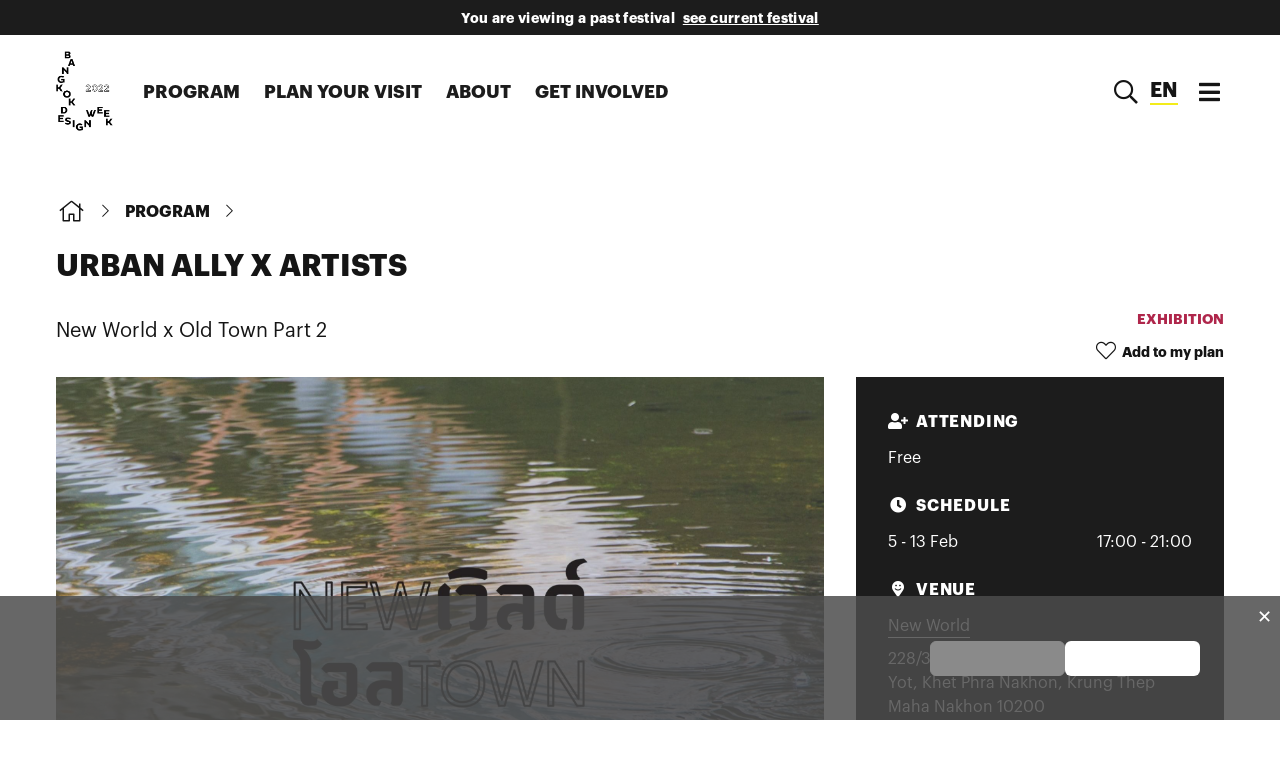

--- FILE ---
content_type: text/css; charset=UTF-8
request_url: https://www.bangkokdesignweek.com/files/css/anuparp.css
body_size: 150
content:
@font-face {
  font-family: 'CustomBody';
  src: url('/files/fonts/graphikanuparp-regular.woff');
  font-weight: normal;
  font-display: swap;
}
@font-face {
  font-family: 'CustomBody';
  src: url('/files/fonts/graphikanuparp-bold.woff');
  font-weight: bold;
  font-display: swap;
}
@font-face {
  font-family: 'CustomHeader';
  src: url('/files/fonts/graphikth-bold.woff');
  font-display: swap;
}


--- FILE ---
content_type: text/css; charset=UTF-8
request_url: https://www.bangkokdesignweek.com/files/css/default-color-bangkokdesignweek.css
body_size: 80
content:
:root {
  --primary-color: #1c1c1c;
  --secondary-color: #1c1c1c;
  --accent-color: #f3ec1a;
  --accent-color-2: #f3ec1a;
}



--- FILE ---
content_type: text/css; charset=UTF-8
request_url: https://www.bangkokdesignweek.com/files/css/all.min.css
body_size: 19366
content:
/*!
 * Font Awesome Pro 5.10.1 by @fontawesome - https://fontawesome.com
 * License - https://fontawesome.com/license (Commercial License)
 */

.fab,
.far, 
.fal,
.fa,
.fab,
.fad,
.fas {
  -moz-osx-font-smoothing: grayscale;
  -webkit-font-smoothing: antialiased;
  display: inline-block;
  font-style: normal;
  font-variant: normal;
  text-rendering: auto;
  line-height: 1;
}

.fa-lg {
  font-size: 1.33333em;
  line-height: 0.75em;
  vertical-align: -0.0667em;
}

.fa-xs {
  font-size: 0.75em;
}

.fa-sm {
  font-size: 0.875em;
}

.fa-1x {
  font-size: 1em;
}

.fa-2x {
  font-size: 2em;
}

.fa-3x {
  font-size: 3em;
}

.fa-4x {
  font-size: 4em;
}

.fa-5x {
  font-size: 5em;
}

.fa-6x {
  font-size: 6em;
}

.fa-7x {
  font-size: 7em;
}

.fa-8x {
  font-size: 8em;
}

.fa-9x {
  font-size: 9em;
}

.fa-10x {
  font-size: 10em;
}

.fa-fw {
  text-align: center;
  width: 1.25em;
  min-width: 1.25em !important;
}

.fa-ul {
  list-style-type: none;
  margin-left: 2.5em;
  padding-left: 0;
}

.fa-ul > li {
  position: relative;
}

.fa-li {
  left: -2em;
  position: absolute;
  text-align: center;
  width: 2em;
  line-height: inherit;
}

.fa-border {
  border: 0.08em solid #eee;
  border-radius: 0.1em;
  padding: 0.2em 0.25em 0.15em;
}

.fa-pull-left {
  float: left;
}

.fa-pull-right {
  float: right;
}

/* .fab.fa-pull-left, */
/* .far.fa-pull-left, */
.fal.fa-pull-left,
.fa.fa-pull-left,
.fas.fa-pull-left {
  margin-right: 0.3em;
}

/* .fab.fa-pull-right, */
/* .far.fa-pull-right, */
.fal.fa-pull-right,
.fa.fa-pull-right,
.fas.fa-pull-right {
  margin-left: 0.3em;
}

.fa-spin {
  -webkit-animation: fa-spin 2s linear infinite;
  animation: fa-spin 2s linear infinite;
}

.fa-pulse {
  -webkit-animation: fa-spin 1s steps(8) infinite;
  animation: fa-spin 1s steps(8) infinite;
}

@-webkit-keyframes fa-spin {
  0% {
    -webkit-transform: rotate(0deg);
    transform: rotate(0deg);
  }

  to {
    -webkit-transform: rotate(1turn);
    transform: rotate(1turn);
  }
}

@keyframes fa-spin {
  0% {
    -webkit-transform: rotate(0deg);
    transform: rotate(0deg);
  }

  to {
    -webkit-transform: rotate(1turn);
    transform: rotate(1turn);
  }
}

.fa-rotate-90 {
  -ms-filter: 'progid:DXImageTransform.Microsoft.BasicImage(rotation=1)';
  -webkit-transform: rotate(90deg);
  transform: rotate(90deg);
}

.fa-rotate-180 {
  -ms-filter: 'progid:DXImageTransform.Microsoft.BasicImage(rotation=2)';
  -webkit-transform: rotate(180deg);
  transform: rotate(180deg);
}

.fa-rotate-270 {
  -ms-filter: 'progid:DXImageTransform.Microsoft.BasicImage(rotation=3)';
  -webkit-transform: rotate(270deg);
  transform: rotate(270deg);
}

.fa-flip-horizontal {
  -ms-filter: 'progid:DXImageTransform.Microsoft.BasicImage(rotation=0, mirror=1)';
  -webkit-transform: scaleX(-1);
  transform: scaleX(-1);
}

.fa-flip-vertical {
  -webkit-transform: scaleY(-1);
  transform: scaleY(-1);
}

.fa-flip-both,
.fa-flip-horizontal.fa-flip-vertical,
.fa-flip-vertical {
  -ms-filter: 'progid:DXImageTransform.Microsoft.BasicImage(rotation=2, mirror=1)';
}

.fa-flip-both,
.fa-flip-horizontal.fa-flip-vertical {
  -webkit-transform: scale(-1);
  transform: scale(-1);
}

:root .fa-flip-both,
:root .fa-flip-horizontal,
:root .fa-flip-vertical,
:root .fa-rotate-90,
:root .fa-rotate-180,
:root .fa-rotate-270 {
  -webkit-filter: none;
  filter: none;
}

.fa-stack {
  display: inline-block;
  height: 2em;
  line-height: 2em;
  position: relative;
  vertical-align: middle;
  width: 2.5em;
}

.fa-stack-1x,
.fa-stack-2x {
  left: 0;
  position: absolute;
  text-align: center;
  width: 100%;
}

.fa-stack-1x {
  line-height: inherit;
}

.fa-stack-2x {
  font-size: 2em;
}

.fa-inverse {
  color: #fff;
}

.fa-500px:before {
  content: '\f26e';
}

.fa-abacus:before {
  content: '\f640';
}

.fa-accessible-icon:before {
  content: '\f368';
}

.fa-accusoft:before {
  content: '\f369';
}

.fa-acorn:before {
  content: '\f6ae';
}

.fa-acquisitions-incorporated:before {
  content: '\f6af';
}

.fa-ad:before {
  content: '\f641';
}

.fa-address-book:before {
  content: '\f2b9';
}

.fa-address-card:before {
  content: '\f2bb';
}

.fa-adjust:before {
  content: '\f042';
}

.fa-adn:before {
  content: '\f170';
}

.fa-adversal:before {
  content: '\f36a';
}

.fa-affiliatetheme:before {
  content: '\f36b';
}

.fa-air-conditioner:before {
  content: '\f8f4';
}

.fa-air-freshener:before {
  content: '\f5d0';
}

.fa-airbnb:before {
  content: '\f834';
}

.fa-alarm-clock:before {
  content: '\f34e';
}

.fa-alarm-exclamation:before {
  content: '\f843';
}

.fa-alarm-plus:before {
  content: '\f844';
}

.fa-alarm-snooze:before {
  content: '\f845';
}

.fa-album:before {
  content: '\f89f';
}

.fa-album-collection:before {
  content: '\f8a0';
}

.fa-algolia:before {
  content: '\f36c';
}

.fa-alicorn:before {
  content: '\f6b0';
}

.fa-alien:before {
  content: '\f8f5';
}

.fa-alien-monster:before {
  content: '\f8f6';
}

.fa-align-center:before {
  content: '\f037';
}

.fa-align-justify:before {
  content: '\f039';
}

.fa-align-left:before {
  content: '\f036';
}

.fa-align-right:before {
  content: '\f038';
}

.fa-align-slash:before {
  content: '\f846';
}

.fa-alipay:before {
  content: '\f642';
}

.fa-allergies:before {
  content: '\f461';
}

.fa-amazon:before {
  content: '\f270';
}

.fa-amazon-pay:before {
  content: '\f42c';
}

.fa-ambulance:before {
  content: '\f0f9';
}

.fa-american-sign-language-interpreting:before {
  content: '\f2a3';
}

.fa-amilia:before {
  content: '\f36d';
}

.fa-amp-guitar:before {
  content: '\f8a1';
}

.fa-analytics:before {
  content: '\f643';
}

.fa-anchor:before {
  content: '\f13d';
}

.fa-android:before {
  content: '\f17b';
}

.fa-angel:before {
  content: '\f779';
}

.fa-angellist:before {
  content: '\f209';
}

.fa-angle-double-down:before {
  content: '\f103';
}

.fa-angle-double-left:before {
  content: '\f100';
}

.fa-angle-double-right:before {
  content: '\f101';
}

.fa-angle-double-up:before {
  content: '\f102';
}

.fa-angle-down:before {
  content: '\f107';
}

.fa-angle-left:before {
  content: '\f104';
}

.fa-angle-right:before {
  content: '\f105';
}

.fa-angle-up:before {
  content: '\f106';
}

.fa-angry:before {
  content: '\f556';
}

.fa-angrycreative:before {
  content: '\f36e';
}

.fa-angular:before {
  content: '\f420';
}

.fa-ankh:before {
  content: '\f644';
}

.fa-app-store:before {
  content: '\f36f';
}

.fa-app-store-ios:before {
  content: '\f370';
}

.fa-apper:before {
  content: '\f371';
}

.fa-apple:before {
  content: '\f179';
}

.fa-apple-alt:before {
  content: '\f5d1';
}

.fa-apple-crate:before {
  content: '\f6b1';
}

.fa-apple-pay:before {
  content: '\f415';
}

.fa-archive:before {
  content: '\f187';
}

.fa-archway:before {
  content: '\f557';
}

.fa-arrow-alt-circle-down:before {
  content: '\f358';
}

.fa-arrow-alt-circle-left:before {
  content: '\f359';
}

.fa-arrow-alt-circle-right:before {
  content: '\f35a';
}

.fa-arrow-alt-circle-up:before {
  content: '\f35b';
}

.fa-arrow-alt-down:before {
  content: '\f354';
}

.fa-arrow-alt-from-bottom:before {
  content: '\f346';
}

.fa-arrow-alt-from-left:before {
  content: '\f347';
}

.fa-arrow-alt-from-right:before {
  content: '\f348';
}

.fa-arrow-alt-from-top:before {
  content: '\f349';
}

.fa-arrow-alt-left:before {
  content: '\f355';
}

.fa-arrow-alt-right:before {
  content: '\f356';
}

.fa-arrow-alt-square-down:before {
  content: '\f350';
}

.fa-arrow-alt-square-left:before {
  content: '\f351';
}

.fa-arrow-alt-square-right:before {
  content: '\f352';
}

.fa-arrow-alt-square-up:before {
  content: '\f353';
}

.fa-arrow-alt-to-bottom:before {
  content: '\f34a';
}

.fa-arrow-alt-to-left:before {
  content: '\f34b';
}

.fa-arrow-alt-to-right:before {
  content: '\f34c';
}

.fa-arrow-alt-to-top:before {
  content: '\f34d';
}

.fa-arrow-alt-up:before {
  content: '\f357';
}

.fa-arrow-circle-down:before {
  content: '\f0ab';
}

.fa-arrow-circle-left:before {
  content: '\f0a8';
}

.fa-arrow-circle-right:before {
  content: '\f0a9';
}

.fa-arrow-circle-up:before {
  content: '\f0aa';
}

.fa-arrow-down:before {
  content: '\f063';
}

.fa-arrow-from-bottom:before {
  content: '\f342';
}

.fa-arrow-from-left:before {
  content: '\f343';
}

.fa-arrow-from-right:before {
  content: '\f344';
}

.fa-arrow-from-top:before {
  content: '\f345';
}

.fa-arrow-left:before {
  content: '\f060';
}

.fa-arrow-right:before {
  content: '\f061';
}

.fa-arrow-square-down:before {
  content: '\f339';
}

.fa-arrow-square-left:before {
  content: '\f33a';
}

.fa-arrow-square-right:before {
  content: '\f33b';
}

.fa-arrow-square-up:before {
  content: '\f33c';
}

.fa-arrow-to-bottom:before {
  content: '\f33d';
}

.fa-arrow-to-left:before {
  content: '\f33e';
}

.fa-arrow-to-right:before {
  content: '\f340';
}

.fa-arrow-to-top:before {
  content: '\f341';
}

.fa-arrow-up:before {
  content: '\f062';
}

.fa-arrows:before {
  content: '\f047';
}

.fa-arrows-alt:before {
  content: '\f0b2';
}

.fa-arrows-alt-h:before {
  content: '\f337';
}

.fa-arrows-alt-v:before {
  content: '\f338';
}

.fa-arrows-h:before {
  content: '\f07e';
}

.fa-arrows-v:before {
  content: '\f07d';
}

.fa-artstation:before {
  content: '\f77a';
}

.fa-assistive-listening-systems:before {
  content: '\f2a2';
}

.fa-asterisk:before {
  content: '\f069';
}

.fa-asymmetrik:before {
  content: '\f372';
}

.fa-at:before {
  content: '\f1fa';
}

.fa-atlas:before {
  content: '\f558';
}

.fa-atlassian:before {
  content: '\f77b';
}

.fa-atom:before {
  content: '\f5d2';
}

.fa-atom-alt:before {
  content: '\f5d3';
}

.fa-audible:before {
  content: '\f373';
}

.fa-audio-description:before {
  content: '\f29e';
}

.fa-autoprefixer:before {
  content: '\f41c';
}

.fa-avianex:before {
  content: '\f374';
}

.fa-aviato:before {
  content: '\f421';
}

.fa-award:before {
  content: '\f559';
}

.fa-aws:before {
  content: '\f375';
}

.fa-axe:before {
  content: '\f6b2';
}

.fa-axe-battle:before {
  content: '\f6b3';
}

.fa-baby:before {
  content: '\f77c';
}

.fa-baby-carriage:before {
  content: '\f77d';
}

.fa-backpack:before {
  content: '\f5d4';
}

.fa-backspace:before {
  content: '\f55a';
}

.fa-backward:before {
  content: '\f04a';
}

.fa-bacon:before {
  content: '\f7e5';
}

.fa-bacteria:before {
  content: '\e059';
}

.fa-bacterium:before {
  content: '\e05a';
}

.fa-badge:before {
  content: '\f335';
}

.fa-badge-check:before {
  content: '\f336';
}

.fa-badge-dollar:before {
  content: '\f645';
}

.fa-badge-percent:before {
  content: '\f646';
}

.fa-badge-sheriff:before {
  content: '\f8a2';
}

.fa-badger-honey:before {
  content: '\f6b4';
}

.fa-bags-shopping:before {
  content: '\f847';
}

.fa-bahai:before {
  content: '\f666';
}

.fa-balance-scale:before {
  content: '\f24e';
}

.fa-balance-scale-left:before {
  content: '\f515';
}

.fa-balance-scale-right:before {
  content: '\f516';
}

.fa-ball-pile:before {
  content: '\f77e';
}

.fa-ballot:before {
  content: '\f732';
}

.fa-ballot-check:before {
  content: '\f733';
}

.fa-ban:before {
  content: '\f05e';
}

.fa-band-aid:before {
  content: '\f462';
}

.fa-bandcamp:before {
  content: '\f2d5';
}

.fa-banjo:before {
  content: '\f8a3';
}

.fa-barcode:before {
  content: '\f02a';
}

.fa-barcode-alt:before {
  content: '\f463';
}

.fa-barcode-read:before {
  content: '\f464';
}

.fa-barcode-scan:before {
  content: '\f465';
}

.fa-bars:before {
  content: '\f0c9';
}

.fa-baseball:before {
  content: '\f432';
}

.fa-baseball-ball:before {
  content: '\f433';
}

.fa-basketball-ball:before {
  content: '\f434';
}

.fa-basketball-hoop:before {
  content: '\f435';
}

.fa-bat:before {
  content: '\f6b5';
}

.fa-bath:before {
  content: '\f2cd';
}

.fa-battery-bolt:before {
  content: '\f376';
}

.fa-battery-empty:before {
  content: '\f244';
}

.fa-battery-full:before {
  content: '\f240';
}

.fa-battery-half:before {
  content: '\f242';
}

.fa-battery-quarter:before {
  content: '\f243';
}

.fa-battery-slash:before {
  content: '\f377';
}

.fa-battery-three-quarters:before {
  content: '\f241';
}

.fa-battle-net:before {
  content: '\f835';
}

.fa-bed:before {
  content: '\f236';
}

.fa-bed-alt:before {
  content: '\f8f7';
}

.fa-bed-bunk:before {
  content: '\f8f8';
}

.fa-bed-empty:before {
  content: '\f8f9';
}

.fa-beer:before {
  content: '\f0fc';
}

.fa-behance:before {
  content: '\f1b4';
}

.fa-behance-square:before {
  content: '\f1b5';
}

.fa-bell:before {
  content: '\f0f3';
}

.fa-bell-exclamation:before {
  content: '\f848';
}

.fa-bell-on:before {
  content: '\f8fa';
}

.fa-bell-plus:before {
  content: '\f849';
}

.fa-bell-school:before {
  content: '\f5d5';
}

.fa-bell-school-slash:before {
  content: '\f5d6';
}

.fa-bell-slash:before {
  content: '\f1f6';
}

.fa-bells:before {
  content: '\f77f';
}

.fa-betamax:before {
  content: '\f8a4';
}

.fa-bezier-curve:before {
  content: '\f55b';
}

.fa-bible:before {
  content: '\f647';
}

.fa-bicycle:before {
  content: '\f206';
}

.fa-biking:before {
  content: '\f84a';
}

.fa-biking-mountain:before {
  content: '\f84b';
}

.fa-bimobject:before {
  content: '\f378';
}

.fa-binoculars:before {
  content: '\f1e5';
}

.fa-biohazard:before {
  content: '\f780';
}

.fa-birthday-cake:before {
  content: '\f1fd';
}

.fa-bitbucket:before {
  content: '\f171';
}

.fa-bitcoin:before {
  content: '\f379';
}

.fa-bity:before {
  content: '\f37a';
}

.fa-black-tie:before {
  content: '\f27e';
}

.fa-blackberry:before {
  content: '\f37b';
}

.fa-blanket:before {
  content: '\f498';
}

.fa-blender:before {
  content: '\f517';
}

.fa-blender-phone:before {
  content: '\f6b6';
}

.fa-blind:before {
  content: '\f29d';
}

.fa-blinds:before {
  content: '\f8fb';
}

.fa-blinds-open:before {
  content: '\f8fc';
}

.fa-blinds-raised:before {
  content: '\f8fd';
}

.fa-blog:before {
  content: '\f781';
}

.fa-blogger:before {
  content: '\f37c';
}

.fa-blogger-b:before {
  content: '\f37d';
}

.fa-bluetooth:before {
  content: '\f293';
}

.fa-bluetooth-b:before {
  content: '\f294';
}

.fa-bold:before {
  content: '\f032';
}

.fa-bolt:before {
  content: '\f0e7';
}

.fa-bomb:before {
  content: '\f1e2';
}

.fa-bone:before {
  content: '\f5d7';
}

.fa-bone-break:before {
  content: '\f5d8';
}

.fa-bong:before {
  content: '\f55c';
}

.fa-book:before {
  content: '\f02d';
}

.fa-book-alt:before {
  content: '\f5d9';
}

.fa-book-dead:before {
  content: '\f6b7';
}

.fa-book-heart:before {
  content: '\f499';
}

.fa-book-medical:before {
  content: '\f7e6';
}

.fa-book-open:before {
  content: '\f518';
}

.fa-book-reader:before {
  content: '\f5da';
}

.fa-book-spells:before {
  content: '\f6b8';
}

.fa-book-user:before {
  content: '\f7e7';
}

.fa-bookmark:before {
  content: '\f02e';
}

.fa-books:before {
  content: '\f5db';
}

.fa-books-medical:before {
  content: '\f7e8';
}

.fa-boombox:before {
  content: '\f8a5';
}

.fa-boot:before {
  content: '\f782';
}

.fa-booth-curtain:before {
  content: '\f734';
}

.fa-bootstrap:before {
  content: '\f836';
}

.fa-border-all:before {
  content: '\f84c';
}

.fa-border-bottom:before {
  content: '\f84d';
}

.fa-border-center-h:before {
  content: '\f89c';
}

.fa-border-center-v:before {
  content: '\f89d';
}

.fa-border-inner:before {
  content: '\f84e';
}

.fa-border-left:before {
  content: '\f84f';
}

.fa-border-none:before {
  content: '\f850';
}

.fa-border-outer:before {
  content: '\f851';
}

.fa-border-right:before {
  content: '\f852';
}

.fa-border-style:before {
  content: '\f853';
}

.fa-border-style-alt:before {
  content: '\f854';
}

.fa-border-top:before {
  content: '\f855';
}

.fa-bow-arrow:before {
  content: '\f6b9';
}

.fa-bowling-ball:before {
  content: '\f436';
}

.fa-bowling-pins:before {
  content: '\f437';
}

.fa-box:before {
  content: '\f466';
}

.fa-box-alt:before {
  content: '\f49a';
}

.fa-box-ballot:before {
  content: '\f735';
}

.fa-box-check:before {
  content: '\f467';
}

.fa-box-fragile:before {
  content: '\f49b';
}

.fa-box-full:before {
  content: '\f49c';
}

.fa-box-heart:before {
  content: '\f49d';
}

.fa-box-open:before {
  content: '\f49e';
}

.fa-box-tissue:before {
  content: '\e05b';
}

.fa-box-up:before {
  content: '\f49f';
}

.fa-box-usd:before {
  content: '\f4a0';
}

.fa-boxes:before {
  content: '\f468';
}

.fa-boxes-alt:before {
  content: '\f4a1';
}

.fa-boxing-glove:before {
  content: '\f438';
}

.fa-brackets:before {
  content: '\f7e9';
}

.fa-brackets-curly:before {
  content: '\f7ea';
}

.fa-braille:before {
  content: '\f2a1';
}

.fa-brain:before {
  content: '\f5dc';
}

.fa-bread-loaf:before {
  content: '\f7eb';
}

.fa-bread-slice:before {
  content: '\f7ec';
}

.fa-briefcase:before {
  content: '\f0b1';
}

.fa-briefcase-medical:before {
  content: '\f469';
}

.fa-bring-forward:before {
  content: '\f856';
}

.fa-bring-front:before {
  content: '\f857';
}

.fa-broadcast-tower:before {
  content: '\f519';
}

.fa-broom:before {
  content: '\f51a';
}

.fa-browser:before {
  content: '\f37e';
}

.fa-brush:before {
  content: '\f55d';
}

.fa-btc:before {
  content: '\f15a';
}

.fa-buffer:before {
  content: '\f837';
}

.fa-bug:before {
  content: '\f188';
}

.fa-building:before {
  content: '\f1ad';
}

.fa-bullhorn:before {
  content: '\f0a1';
}

.fa-bullseye:before {
  content: '\f140';
}

.fa-bullseye-arrow:before {
  content: '\f648';
}

.fa-bullseye-pointer:before {
  content: '\f649';
}

.fa-burger-soda:before {
  content: '\f858';
}

.fa-burn:before {
  content: '\f46a';
}

.fa-buromobelexperte:before {
  content: '\f37f';
}

.fa-burrito:before {
  content: '\f7ed';
}

.fa-bus:before {
  content: '\f207';
}

.fa-bus-alt:before {
  content: '\f55e';
}

.fa-bus-school:before {
  content: '\f5dd';
}

.fa-business-time:before {
  content: '\f64a';
}

.fa-buy-n-large:before {
  content: '\f8a6';
}

.fa-buysellads:before {
  content: '\f20d';
}

.fa-cabinet-filing:before {
  content: '\f64b';
}

.fa-cactus:before {
  content: '\f8a7';
}

.fa-calculator:before {
  content: '\f1ec';
}

.fa-calculator-alt:before {
  content: '\f64c';
}

.fa-calendar:before {
  content: '\f133';
}

.fa-calendar-alt:before {
  content: '\f073';
}

.fa-calendar-check:before {
  content: '\f274';
}

.fa-calendar-day:before {
  content: '\f783';
}

.fa-calendar-edit:before {
  content: '\f333';
}

.fa-calendar-exclamation:before {
  content: '\f334';
}

.fa-calendar-minus:before {
  content: '\f272';
}

.fa-calendar-plus:before {
  content: '\f271';
}

.fa-calendar-star:before {
  content: '\f736';
}

.fa-calendar-times:before {
  content: '\f273';
}

.fa-calendar-week:before {
  content: '\f784';
}

.fa-camcorder:before {
  content: '\f8a8';
}

.fa-camera:before {
  content: '\f030';
}

.fa-camera-alt:before {
  content: '\f332';
}

.fa-camera-home:before {
  content: '\f8fe';
}

.fa-camera-movie:before {
  content: '\f8a9';
}

.fa-camera-polaroid:before {
  content: '\f8aa';
}

.fa-camera-retro:before {
  content: '\f083';
}

.fa-campfire:before {
  content: '\f6ba';
}

.fa-campground:before {
  content: '\f6bb';
}

.fa-canadian-maple-leaf:before {
  content: '\f785';
}

.fa-candle-holder:before {
  content: '\f6bc';
}

.fa-candy-cane:before {
  content: '\f786';
}

.fa-candy-corn:before {
  content: '\f6bd';
}

.fa-cannabis:before {
  content: '\f55f';
}

.fa-capsules:before {
  content: '\f46b';
}

.fa-car:before {
  content: '\f1b9';
}

.fa-car-alt:before {
  content: '\f5de';
}

.fa-car-battery:before {
  content: '\f5df';
}

.fa-car-building:before {
  content: '\f859';
}

.fa-car-bump:before {
  content: '\f5e0';
}

.fa-car-bus:before {
  content: '\f85a';
}

.fa-car-crash:before {
  content: '\f5e1';
}

.fa-car-garage:before {
  content: '\f5e2';
}

.fa-car-mechanic:before {
  content: '\f5e3';
}

.fa-car-side:before {
  content: '\f5e4';
}

.fa-car-tilt:before {
  content: '\f5e5';
}

.fa-car-wash:before {
  content: '\f5e6';
}

.fa-caravan:before {
  content: '\f8ff';
}

.fa-caravan-alt:before {
  content: '\e000';
}

.fa-caret-circle-down:before {
  content: '\f32d';
}

.fa-caret-circle-left:before {
  content: '\f32e';
}

.fa-caret-circle-right:before {
  content: '\f330';
}

.fa-caret-circle-up:before {
  content: '\f331';
}

.fa-caret-down:before {
  content: '\f0d7';
}

.fa-caret-left:before {
  content: '\f0d9';
}

.fa-caret-right:before {
  content: '\f0da';
}

.fa-caret-square-down:before {
  content: '\f150';
}

.fa-caret-square-left:before {
  content: '\f191';
}

.fa-caret-square-right:before {
  content: '\f152';
}

.fa-caret-square-up:before {
  content: '\f151';
}

.fa-caret-up:before {
  content: '\f0d8';
}

.fa-carrot:before {
  content: '\f787';
}

.fa-cars:before {
  content: '\f85b';
}

.fa-cart-arrow-down:before {
  content: '\f218';
}

.fa-cart-plus:before {
  content: '\f217';
}

.fa-cash-register:before {
  content: '\f788';
}

.fa-cassette-tape:before {
  content: '\f8ab';
}

.fa-cat:before {
  content: '\f6be';
}

.fa-cat-space:before {
  content: '\e001';
}

.fa-cauldron:before {
  content: '\f6bf';
}

.fa-cc-amazon-pay:before {
  content: '\f42d';
}

.fa-cc-amex:before {
  content: '\f1f3';
}

.fa-cc-apple-pay:before {
  content: '\f416';
}

.fa-cc-diners-club:before {
  content: '\f24c';
}

.fa-cc-discover:before {
  content: '\f1f2';
}

.fa-cc-jcb:before {
  content: '\f24b';
}

.fa-cc-mastercard:before {
  content: '\f1f1';
}

.fa-cc-paypal:before {
  content: '\f1f4';
}

.fa-cc-stripe:before {
  content: '\f1f5';
}

.fa-cc-visa:before {
  content: '\f1f0';
}

.fa-cctv:before {
  content: '\f8ac';
}

.fa-centercode:before {
  content: '\f380';
}

.fa-centos:before {
  content: '\f789';
}

.fa-certificate:before {
  content: '\f0a3';
}

.fa-chair:before {
  content: '\f6c0';
}

.fa-chair-office:before {
  content: '\f6c1';
}

.fa-chalkboard:before {
  content: '\f51b';
}

.fa-chalkboard-teacher:before {
  content: '\f51c';
}

.fa-charging-station:before {
  content: '\f5e7';
}

.fa-chart-area:before {
  content: '\f1fe';
}

.fa-chart-bar:before {
  content: '\f080';
}

.fa-chart-line:before {
  content: '\f201';
}

.fa-chart-line-down:before {
  content: '\f64d';
}

.fa-chart-network:before {
  content: '\f78a';
}

.fa-chart-pie:before {
  content: '\f200';
}

.fa-chart-pie-alt:before {
  content: '\f64e';
}

.fa-chart-scatter:before {
  content: '\f7ee';
}

.fa-check:before {
  content: '\f00c';
}

.fa-check-circle:before {
  content: '\f058';
}

.fa-check-double:before {
  content: '\f560';
}

.fa-check-square:before {
  content: '\f14a';
}

.fa-cheese:before {
  content: '\f7ef';
}

.fa-cheese-swiss:before {
  content: '\f7f0';
}

.fa-cheeseburger:before {
  content: '\f7f1';
}

.fa-chess:before {
  content: '\f439';
}

.fa-chess-bishop:before {
  content: '\f43a';
}

.fa-chess-bishop-alt:before {
  content: '\f43b';
}

.fa-chess-board:before {
  content: '\f43c';
}

.fa-chess-clock:before {
  content: '\f43d';
}

.fa-chess-clock-alt:before {
  content: '\f43e';
}

.fa-chess-king:before {
  content: '\f43f';
}

.fa-chess-king-alt:before {
  content: '\f440';
}

.fa-chess-knight:before {
  content: '\f441';
}

.fa-chess-knight-alt:before {
  content: '\f442';
}

.fa-chess-pawn:before {
  content: '\f443';
}

.fa-chess-pawn-alt:before {
  content: '\f444';
}

.fa-chess-queen:before {
  content: '\f445';
}

.fa-chess-queen-alt:before {
  content: '\f446';
}

.fa-chess-rook:before {
  content: '\f447';
}

.fa-chess-rook-alt:before {
  content: '\f448';
}

.fa-chevron-circle-down:before {
  content: '\f13a';
}

.fa-chevron-circle-left:before {
  content: '\f137';
}

.fa-chevron-circle-right:before {
  content: '\f138';
}

.fa-chevron-circle-up:before {
  content: '\f139';
}

.fa-chevron-double-down:before {
  content: '\f322';
}

.fa-chevron-double-left:before {
  content: '\f323';
}

.fa-chevron-double-right:before {
  content: '\f324';
}

.fa-chevron-double-up:before {
  content: '\f325';
}

.fa-chevron-down:before {
  content: '\f078';
}

.fa-chevron-left:before {
  content: '\f053';
}

.fa-chevron-right:before {
  content: '\f054';
}

.fa-chevron-square-down:before {
  content: '\f329';
}

.fa-chevron-square-left:before {
  content: '\f32a';
}

.fa-chevron-square-right:before {
  content: '\f32b';
}

.fa-chevron-square-up:before {
  content: '\f32c';
}

.fa-chevron-up:before {
  content: '\f077';
}

.fa-child:before {
  content: '\f1ae';
}

.fa-chimney:before {
  content: '\f78b';
}

.fa-chrome:before {
  content: '\f268';
}

.fa-chromecast:before {
  content: '\f838';
}

.fa-church:before {
  content: '\f51d';
}

.fa-circle:before {
  content: '\f111';
}

.fa-circle-notch:before {
  content: '\f1ce';
}

.fa-city:before {
  content: '\f64f';
}

.fa-clarinet:before {
  content: '\f8ad';
}

.fa-claw-marks:before {
  content: '\f6c2';
}

.fa-clinic-medical:before {
  content: '\f7f2';
}

.fa-clipboard:before {
  content: '\f328';
}

.fa-clipboard-check:before {
  content: '\f46c';
}

.fa-clipboard-list:before {
  content: '\f46d';
}

.fa-clipboard-list-check:before {
  content: '\f737';
}

.fa-clipboard-prescription:before {
  content: '\f5e8';
}

.fa-clipboard-user:before {
  content: '\f7f3';
}

.fa-clock:before {
  content: '\f017';
}

.fa-clone:before {
  content: '\f24d';
}

.fa-closed-captioning:before {
  content: '\f20a';
}

.fa-cloud:before {
  content: '\f0c2';
}

.fa-cloud-download:before {
  content: '\f0ed';
}

.fa-cloud-download-alt:before {
  content: '\f381';
}

.fa-cloud-drizzle:before {
  content: '\f738';
}

.fa-cloud-hail:before {
  content: '\f739';
}

.fa-cloud-hail-mixed:before {
  content: '\f73a';
}

.fa-cloud-meatball:before {
  content: '\f73b';
}

.fa-cloud-moon:before {
  content: '\f6c3';
}

.fa-cloud-moon-rain:before {
  content: '\f73c';
}

.fa-cloud-music:before {
  content: '\f8ae';
}

.fa-cloud-rain:before {
  content: '\f73d';
}

.fa-cloud-rainbow:before {
  content: '\f73e';
}

.fa-cloud-showers:before {
  content: '\f73f';
}

.fa-cloud-showers-heavy:before {
  content: '\f740';
}

.fa-cloud-sleet:before {
  content: '\f741';
}

.fa-cloud-snow:before {
  content: '\f742';
}

.fa-cloud-sun:before {
  content: '\f6c4';
}

.fa-cloud-sun-rain:before {
  content: '\f743';
}

.fa-cloud-upload:before {
  content: '\f0ee';
}

.fa-cloud-upload-alt:before {
  content: '\f382';
}

.fa-cloudflare:before {
  content: '\e07d';
}

.fa-clouds:before {
  content: '\f744';
}

.fa-clouds-moon:before {
  content: '\f745';
}

.fa-clouds-sun:before {
  content: '\f746';
}

.fa-cloudscale:before {
  content: '\f383';
}

.fa-cloudsmith:before {
  content: '\f384';
}

.fa-cloudversify:before {
  content: '\f385';
}

.fa-club:before {
  content: '\f327';
}

.fa-cocktail:before {
  content: '\f561';
}

.fa-code:before {
  content: '\f121';
}

.fa-code-branch:before {
  content: '\f126';
}

.fa-code-commit:before {
  content: '\f386';
}

.fa-code-merge:before {
  content: '\f387';
}

.fa-codepen:before {
  content: '\f1cb';
}

.fa-codiepie:before {
  content: '\f284';
}

.fa-coffee:before {
  content: '\f0f4';
}

.fa-coffee-pot:before {
  content: '\e002';
}

.fa-coffee-togo:before {
  content: '\f6c5';
}

.fa-coffin:before {
  content: '\f6c6';
}

.fa-coffin-cross:before {
  content: '\e051';
}

.fa-cog:before {
  content: '\f013';
}

.fa-cogs:before {
  content: '\f085';
}

.fa-coin:before {
  content: '\f85c';
}

.fa-coins:before {
  content: '\f51e';
}

.fa-columns:before {
  content: '\f0db';
}

.fa-comet:before {
  content: '\e003';
}

.fa-comment:before {
  content: '\f075';
}

.fa-comment-alt:before {
  content: '\f27a';
}

.fa-comment-alt-check:before {
  content: '\f4a2';
}

.fa-comment-alt-dollar:before {
  content: '\f650';
}

.fa-comment-alt-dots:before {
  content: '\f4a3';
}

.fa-comment-alt-edit:before {
  content: '\f4a4';
}

.fa-comment-alt-exclamation:before {
  content: '\f4a5';
}

.fa-comment-alt-lines:before {
  content: '\f4a6';
}

.fa-comment-alt-medical:before {
  content: '\f7f4';
}

.fa-comment-alt-minus:before {
  content: '\f4a7';
}

.fa-comment-alt-music:before {
  content: '\f8af';
}

.fa-comment-alt-plus:before {
  content: '\f4a8';
}

.fa-comment-alt-slash:before {
  content: '\f4a9';
}

.fa-comment-alt-smile:before {
  content: '\f4aa';
}

.fa-comment-alt-times:before {
  content: '\f4ab';
}

.fa-comment-check:before {
  content: '\f4ac';
}

.fa-comment-dollar:before {
  content: '\f651';
}

.fa-comment-dots:before {
  content: '\f4ad';
}

.fa-comment-edit:before {
  content: '\f4ae';
}

.fa-comment-exclamation:before {
  content: '\f4af';
}

.fa-comment-lines:before {
  content: '\f4b0';
}

.fa-comment-medical:before {
  content: '\f7f5';
}

.fa-comment-minus:before {
  content: '\f4b1';
}

.fa-comment-music:before {
  content: '\f8b0';
}

.fa-comment-plus:before {
  content: '\f4b2';
}

.fa-comment-slash:before {
  content: '\f4b3';
}

.fa-comment-smile:before {
  content: '\f4b4';
}

.fa-comment-times:before {
  content: '\f4b5';
}

.fa-comments:before {
  content: '\f086';
}

.fa-comments-alt:before {
  content: '\f4b6';
}

.fa-comments-alt-dollar:before {
  content: '\f652';
}

.fa-comments-dollar:before {
  content: '\f653';
}

.fa-compact-disc:before {
  content: '\f51f';
}

.fa-compass:before {
  content: '\f14e';
}

.fa-compass-slash:before {
  content: '\f5e9';
}

.fa-compress:before {
  content: '\f066';
}

.fa-compress-alt:before {
  content: '\f422';
}

.fa-compress-arrows-alt:before {
  content: '\f78c';
}

.fa-compress-wide:before {
  content: '\f326';
}

.fa-computer-classic:before {
  content: '\f8b1';
}

.fa-computer-speaker:before {
  content: '\f8b2';
}

.fa-concierge-bell:before {
  content: '\f562';
}

.fa-confluence:before {
  content: '\f78d';
}

.fa-connectdevelop:before {
  content: '\f20e';
}

.fa-construction:before {
  content: '\f85d';
}

.fa-container-storage:before {
  content: '\f4b7';
}

.fa-contao:before {
  content: '\f26d';
}

.fa-conveyor-belt:before {
  content: '\f46e';
}

.fa-conveyor-belt-alt:before {
  content: '\f46f';
}

.fa-cookie:before {
  content: '\f563';
}

.fa-cookie-bite:before {
  content: '\f564';
}

.fa-copy:before {
  content: '\f0c5';
}

.fa-copyright:before {
  content: '\f1f9';
}

.fa-corn:before {
  content: '\f6c7';
}

.fa-cotton-bureau:before {
  content: '\f89e';
}

.fa-couch:before {
  content: '\f4b8';
}

.fa-cow:before {
  content: '\f6c8';
}

.fa-cowbell:before {
  content: '\f8b3';
}

.fa-cowbell-more:before {
  content: '\f8b4';
}

.fa-cpanel:before {
  content: '\f388';
}

.fa-creative-commons:before {
  content: '\f25e';
}

.fa-creative-commons-by:before {
  content: '\f4e7';
}

.fa-creative-commons-nc:before {
  content: '\f4e8';
}

.fa-creative-commons-nc-eu:before {
  content: '\f4e9';
}

.fa-creative-commons-nc-jp:before {
  content: '\f4ea';
}

.fa-creative-commons-nd:before {
  content: '\f4eb';
}

.fa-creative-commons-pd:before {
  content: '\f4ec';
}

.fa-creative-commons-pd-alt:before {
  content: '\f4ed';
}

.fa-creative-commons-remix:before {
  content: '\f4ee';
}

.fa-creative-commons-sa:before {
  content: '\f4ef';
}

.fa-creative-commons-sampling:before {
  content: '\f4f0';
}

.fa-creative-commons-sampling-plus:before {
  content: '\f4f1';
}

.fa-creative-commons-share:before {
  content: '\f4f2';
}

.fa-creative-commons-zero:before {
  content: '\f4f3';
}

.fa-credit-card:before {
  content: '\f09d';
}

.fa-credit-card-blank:before {
  content: '\f389';
}

.fa-credit-card-front:before {
  content: '\f38a';
}

.fa-cricket:before {
  content: '\f449';
}

.fa-critical-role:before {
  content: '\f6c9';
}

.fa-croissant:before {
  content: '\f7f6';
}

.fa-crop:before {
  content: '\f125';
}

.fa-crop-alt:before {
  content: '\f565';
}

.fa-cross:before {
  content: '\f654';
}

.fa-crosshairs:before {
  content: '\f05b';
}

.fa-crow:before {
  content: '\f520';
}

.fa-crown:before {
  content: '\f521';
}

.fa-crutch:before {
  content: '\f7f7';
}

.fa-crutches:before {
  content: '\f7f8';
}

.fa-css3:before {
  content: '\f13c';
}

.fa-css3-alt:before {
  content: '\f38b';
}

.fa-cube:before {
  content: '\f1b2';
}

.fa-cubes:before {
  content: '\f1b3';
}

.fa-curling:before {
  content: '\f44a';
}

.fa-cut:before {
  content: '\f0c4';
}

.fa-cuttlefish:before {
  content: '\f38c';
}

.fa-d-and-d:before {
  content: '\f38d';
}

.fa-d-and-d-beyond:before {
  content: '\f6ca';
}

.fa-dagger:before {
  content: '\f6cb';
}

.fa-dailymotion:before {
  content: '\e052';
}

.fa-dashcube:before {
  content: '\f210';
}

.fa-database:before {
  content: '\f1c0';
}

.fa-deaf:before {
  content: '\f2a4';
}

.fa-debug:before {
  content: '\f7f9';
}

.fa-deer:before {
  content: '\f78e';
}

.fa-deer-rudolph:before {
  content: '\f78f';
}

.fa-deezer:before {
  content: '\e077';
}

.fa-delicious:before {
  content: '\f1a5';
}

.fa-democrat:before {
  content: '\f747';
}

.fa-deploydog:before {
  content: '\f38e';
}

.fa-deskpro:before {
  content: '\f38f';
}

.fa-desktop:before {
  content: '\f108';
}

.fa-desktop-alt:before {
  content: '\f390';
}

.fa-dev:before {
  content: '\f6cc';
}

.fa-deviantart:before {
  content: '\f1bd';
}

.fa-dewpoint:before {
  content: '\f748';
}

.fa-dharmachakra:before {
  content: '\f655';
}

.fa-dhl:before {
  content: '\f790';
}

.fa-diagnoses:before {
  content: '\f470';
}

.fa-diamond:before {
  content: '\f219';
}

.fa-diaspora:before {
  content: '\f791';
}

.fa-dice:before {
  content: '\f522';
}

.fa-dice-d10:before {
  content: '\f6cd';
}

.fa-dice-d12:before {
  content: '\f6ce';
}

.fa-dice-d20:before {
  content: '\f6cf';
}

.fa-dice-d4:before {
  content: '\f6d0';
}

.fa-dice-d6:before {
  content: '\f6d1';
}

.fa-dice-d8:before {
  content: '\f6d2';
}

.fa-dice-five:before {
  content: '\f523';
}

.fa-dice-four:before {
  content: '\f524';
}

.fa-dice-one:before {
  content: '\f525';
}

.fa-dice-six:before {
  content: '\f526';
}

.fa-dice-three:before {
  content: '\f527';
}

.fa-dice-two:before {
  content: '\f528';
}

.fa-digg:before {
  content: '\f1a6';
}

.fa-digging:before {
  content: '\f85e';
}

.fa-digital-ocean:before {
  content: '\f391';
}

.fa-digital-tachograph:before {
  content: '\f566';
}

.fa-diploma:before {
  content: '\f5ea';
}

.fa-directions:before {
  content: '\f5eb';
}

.fa-disc-drive:before {
  content: '\f8b5';
}

.fa-discord:before {
  content: '\f392';
}

.fa-discourse:before {
  content: '\f393';
}

.fa-disease:before {
  content: '\f7fa';
}

.fa-divide:before {
  content: '\f529';
}

.fa-dizzy:before {
  content: '\f567';
}

.fa-dna:before {
  content: '\f471';
}

.fa-do-not-enter:before {
  content: '\f5ec';
}

.fa-dochub:before {
  content: '\f394';
}

.fa-docker:before {
  content: '\f395';
}

.fa-dog:before {
  content: '\f6d3';
}

.fa-dog-leashed:before {
  content: '\f6d4';
}

.fa-dollar-sign:before {
  content: '\f155';
}

.fa-dolly:before {
  content: '\f472';
}

.fa-dolly-empty:before {
  content: '\f473';
}

.fa-dolly-flatbed:before {
  content: '\f474';
}

.fa-dolly-flatbed-alt:before {
  content: '\f475';
}

.fa-dolly-flatbed-empty:before {
  content: '\f476';
}

.fa-donate:before {
  content: '\f4b9';
}

.fa-door-closed:before {
  content: '\f52a';
}

.fa-door-open:before {
  content: '\f52b';
}

.fa-dot-circle:before {
  content: '\f192';
}

.fa-dove:before {
  content: '\f4ba';
}

.fa-download:before {
  content: '\f019';
}

.fa-draft2digital:before {
  content: '\f396';
}

.fa-drafting-compass:before {
  content: '\f568';
}

.fa-dragon:before {
  content: '\f6d5';
}

.fa-draw-circle:before {
  content: '\f5ed';
}

.fa-draw-polygon:before {
  content: '\f5ee';
}

.fa-draw-square:before {
  content: '\f5ef';
}

.fa-dreidel:before {
  content: '\f792';
}

.fa-dribbble:before {
  content: '\f17d';
}

.fa-dribbble-square:before {
  content: '\f397';
}

.fa-drone:before {
  content: '\f85f';
}

.fa-drone-alt:before {
  content: '\f860';
}

.fa-dropbox:before {
  content: '\f16b';
}

.fa-drum:before {
  content: '\f569';
}

.fa-drum-steelpan:before {
  content: '\f56a';
}

.fa-drumstick:before {
  content: '\f6d6';
}

.fa-drumstick-bite:before {
  content: '\f6d7';
}

.fa-drupal:before {
  content: '\f1a9';
}

.fa-dryer:before {
  content: '\f861';
}

.fa-dryer-alt:before {
  content: '\f862';
}

.fa-duck:before {
  content: '\f6d8';
}

.fa-dumbbell:before {
  content: '\f44b';
}

.fa-dumpster:before {
  content: '\f793';
}

.fa-dumpster-fire:before {
  content: '\f794';
}

.fa-dungeon:before {
  content: '\f6d9';
}

.fa-dyalog:before {
  content: '\f399';
}

.fa-ear:before {
  content: '\f5f0';
}

.fa-ear-muffs:before {
  content: '\f795';
}

.fa-earlybirds:before {
  content: '\f39a';
}

.fa-ebay:before {
  content: '\f4f4';
}

.fa-eclipse:before {
  content: '\f749';
}

.fa-eclipse-alt:before {
  content: '\f74a';
}

.fa-edge:before {
  content: '\f282';
}

.fa-edge-legacy:before {
  content: '\e078';
}

.fa-edit:before {
  content: '\f044';
}

.fa-egg:before {
  content: '\f7fb';
}

.fa-egg-fried:before {
  content: '\f7fc';
}

.fa-eject:before {
  content: '\f052';
}

.fa-elementor:before {
  content: '\f430';
}

.fa-elephant:before {
  content: '\f6da';
}

.fa-ellipsis-h:before {
  content: '\f141';
}

.fa-ellipsis-h-alt:before {
  content: '\f39b';
}

.fa-ellipsis-v:before {
  content: '\f142';
}

.fa-ellipsis-v-alt:before {
  content: '\f39c';
}

.fa-ello:before {
  content: '\f5f1';
}

.fa-ember:before {
  content: '\f423';
}

.fa-empire:before {
  content: '\f1d1';
}

.fa-empty-set:before {
  content: '\f656';
}

.fa-engine-warning:before {
  content: '\f5f2';
}

.fa-envelope:before {
  content: '\f0e0';
}

.fa-envelope-open:before {
  content: '\f2b6';
}

.fa-envelope-open-dollar:before {
  content: '\f657';
}

.fa-envelope-open-text:before {
  content: '\f658';
}

.fa-envelope-square:before {
  content: '\f199';
}

.fa-envira:before {
  content: '\f299';
}

.fa-equals:before {
  content: '\f52c';
}

.fa-eraser:before {
  content: '\f12d';
}

.fa-erlang:before {
  content: '\f39d';
}

.fa-ethereum:before {
  content: '\f42e';
}

.fa-ethernet:before {
  content: '\f796';
}

.fa-etsy:before {
  content: '\f2d7';
}

.fa-euro-sign:before {
  content: '\f153';
}

.fa-evernote:before {
  content: '\f839';
}

.fa-exchange:before {
  content: '\f0ec';
}

.fa-exchange-alt:before {
  content: '\f362';
}

.fa-exclamation:before {
  content: '\f12a';
}

.fa-exclamation-circle:before {
  content: '\f06a';
}

.fa-exclamation-square:before {
  content: '\f321';
}

.fa-exclamation-triangle:before {
  content: '\f071';
}

.fa-expand:before {
  content: '\f065';
}

.fa-expand-alt:before {
  content: '\f424';
}

.fa-expand-arrows:before {
  content: '\f31d';
}

.fa-expand-arrows-alt:before {
  content: '\f31e';
}

.fa-expand-wide:before {
  content: '\f320';
}

.fa-expeditedssl:before {
  content: '\f23e';
}

.fa-external-link:before {
  content: '\f08e';
}

.fa-external-link-alt:before {
  content: '\f35d';
}

.fa-external-link-square:before {
  content: '\f14c';
}

.fa-external-link-square-alt:before {
  content: '\f360';
}

.fa-eye:before {
  content: '\f06e';
}

.fa-eye-dropper:before {
  content: '\f1fb';
}

.fa-eye-evil:before {
  content: '\f6db';
}

.fa-eye-slash:before {
  content: '\f070';
}

.fa-facebook:before {
  content: '\f09a';
}

.fa-facebook-f:before {
  content: '\f39e';
}

.fa-facebook-messenger:before {
  content: '\f39f';
}

.fa-facebook-square:before {
  content: '\f082';
}

.fa-fan:before {
  content: '\f863';
}

.fa-fan-table:before {
  content: '\e004';
}

.fa-fantasy-flight-games:before {
  content: '\f6dc';
}

.fa-farm:before {
  content: '\f864';
}

.fa-fast-backward:before {
  content: '\f049';
}

.fa-fast-forward:before {
  content: '\f050';
}

.fa-faucet:before {
  content: '\e005';
}

.fa-faucet-drip:before {
  content: '\e006';
}

.fa-fax:before {
  content: '\f1ac';
}

.fa-feather:before {
  content: '\f52d';
}

.fa-feather-alt:before {
  content: '\f56b';
}

.fa-fedex:before {
  content: '\f797';
}

.fa-fedora:before {
  content: '\f798';
}

.fa-female:before {
  content: '\f182';
}

.fa-field-hockey:before {
  content: '\f44c';
}

.fa-fighter-jet:before {
  content: '\f0fb';
}

.fa-figma:before {
  content: '\f799';
}

.fa-file:before {
  content: '\f15b';
}

.fa-file-alt:before {
  content: '\f15c';
}

.fa-file-archive:before {
  content: '\f1c6';
}

.fa-file-audio:before {
  content: '\f1c7';
}

.fa-file-certificate:before {
  content: '\f5f3';
}

.fa-file-chart-line:before {
  content: '\f659';
}

.fa-file-chart-pie:before {
  content: '\f65a';
}

.fa-file-check:before {
  content: '\f316';
}

.fa-file-code:before {
  content: '\f1c9';
}

.fa-file-contract:before {
  content: '\f56c';
}

.fa-file-csv:before {
  content: '\f6dd';
}

.fa-file-download:before {
  content: '\f56d';
}

.fa-file-edit:before {
  content: '\f31c';
}

.fa-file-excel:before {
  content: '\f1c3';
}

.fa-file-exclamation:before {
  content: '\f31a';
}

.fa-file-export:before {
  content: '\f56e';
}

.fa-file-image:before {
  content: '\f1c5';
}

.fa-file-import:before {
  content: '\f56f';
}

.fa-file-invoice:before {
  content: '\f570';
}

.fa-file-invoice-dollar:before {
  content: '\f571';
}

.fa-file-medical:before {
  content: '\f477';
}

.fa-file-medical-alt:before {
  content: '\f478';
}

.fa-file-minus:before {
  content: '\f318';
}

.fa-file-music:before {
  content: '\f8b6';
}

.fa-file-pdf:before {
  content: '\f1c1';
}

.fa-file-plus:before {
  content: '\f319';
}

.fa-file-powerpoint:before {
  content: '\f1c4';
}

.fa-file-prescription:before {
  content: '\f572';
}

.fa-file-search:before {
  content: '\f865';
}

.fa-file-signature:before {
  content: '\f573';
}

.fa-file-spreadsheet:before {
  content: '\f65b';
}

.fa-file-times:before {
  content: '\f317';
}

.fa-file-upload:before {
  content: '\f574';
}

.fa-file-user:before {
  content: '\f65c';
}

.fa-file-video:before {
  content: '\f1c8';
}

.fa-file-word:before {
  content: '\f1c2';
}

.fa-files-medical:before {
  content: '\f7fd';
}

.fa-fill:before {
  content: '\f575';
}

.fa-fill-drip:before {
  content: '\f576';
}

.fa-film:before {
  content: '\f008';
}

.fa-film-alt:before {
  content: '\f3a0';
}

.fa-film-canister:before {
  content: '\f8b7';
}

.fa-filter:before {
  content: '\f0b0';
}

.fa-fingerprint:before {
  content: '\f577';
}

.fa-fire:before {
  content: '\f06d';
}

.fa-fire-alt:before {
  content: '\f7e4';
}

.fa-fire-extinguisher:before {
  content: '\f134';
}

.fa-fire-smoke:before {
  content: '\f74b';
}

.fa-firefox:before {
  content: '\f269';
}

.fa-firefox-browser:before {
  content: '\e007';
}

.fa-fireplace:before {
  content: '\f79a';
}

.fa-first-aid:before {
  content: '\f479';
}

.fa-first-order:before {
  content: '\f2b0';
}

.fa-first-order-alt:before {
  content: '\f50a';
}

.fa-firstdraft:before {
  content: '\f3a1';
}

.fa-fish:before {
  content: '\f578';
}

.fa-fish-cooked:before {
  content: '\f7fe';
}

.fa-fist-raised:before {
  content: '\f6de';
}

.fa-flag:before {
  content: '\f024';
}

.fa-flag-alt:before {
  content: '\f74c';
}

.fa-flag-checkered:before {
  content: '\f11e';
}

.fa-flag-usa:before {
  content: '\f74d';
}

.fa-flame:before {
  content: '\f6df';
}

.fa-flashlight:before {
  content: '\f8b8';
}

.fa-flask:before {
  content: '\f0c3';
}

.fa-flask-poison:before {
  content: '\f6e0';
}

.fa-flask-potion:before {
  content: '\f6e1';
}

.fa-flickr:before {
  content: '\f16e';
}

.fa-flipboard:before {
  content: '\f44d';
}

.fa-flower:before {
  content: '\f7ff';
}

.fa-flower-daffodil:before {
  content: '\f800';
}

.fa-flower-tulip:before {
  content: '\f801';
}

.fa-flushed:before {
  content: '\f579';
}

.fa-flute:before {
  content: '\f8b9';
}

.fa-flux-capacitor:before {
  content: '\f8ba';
}

.fa-fly:before {
  content: '\f417';
}

.fa-fog:before {
  content: '\f74e';
}

.fa-folder:before {
  content: '\f07b';
}

.fa-folder-download:before {
  content: '\e053';
}

.fa-folder-minus:before {
  content: '\f65d';
}

.fa-folder-open:before {
  content: '\f07c';
}

.fa-folder-plus:before {
  content: '\f65e';
}

.fa-folder-times:before {
  content: '\f65f';
}

.fa-folder-tree:before {
  content: '\f802';
}

.fa-folder-upload:before {
  content: '\e054';
}

.fa-folders:before {
  content: '\f660';
}

.fa-font:before {
  content: '\f031';
}

.fa-font-awesome:before {
  content: '\f2b4';
}

.fa-font-awesome-alt:before {
  content: '\f35c';
}

.fa-font-awesome-flag:before {
  content: '\f425';
}

.fa-font-awesome-logo-full:before {
  content: '\f4e6';
}

.fa-font-case:before {
  content: '\f866';
}

.fa-fonticons:before {
  content: '\f280';
}

.fa-fonticons-fi:before {
  content: '\f3a2';
}

.fa-football-ball:before {
  content: '\f44e';
}

.fa-football-helmet:before {
  content: '\f44f';
}

.fa-forklift:before {
  content: '\f47a';
}

.fa-fort-awesome:before {
  content: '\f286';
}

.fa-fort-awesome-alt:before {
  content: '\f3a3';
}

.fa-forumbee:before {
  content: '\f211';
}

.fa-forward:before {
  content: '\f04e';
}

.fa-foursquare:before {
  content: '\f180';
}

.fa-fragile:before {
  content: '\f4bb';
}

.fa-free-code-camp:before {
  content: '\f2c5';
}

.fa-freebsd:before {
  content: '\f3a4';
}

.fa-french-fries:before {
  content: '\f803';
}

.fa-frog:before {
  content: '\f52e';
}

.fa-frosty-head:before {
  content: '\f79b';
}

.fa-frown:before {
  content: '\f119';
}

.fa-frown-open:before {
  content: '\f57a';
}

.fa-fulcrum:before {
  content: '\f50b';
}

.fa-function:before {
  content: '\f661';
}

.fa-funnel-dollar:before {
  content: '\f662';
}

.fa-futbol:before {
  content: '\f1e3';
}

.fa-galactic-republic:before {
  content: '\f50c';
}

.fa-galactic-senate:before {
  content: '\f50d';
}

.fa-galaxy:before {
  content: '\e008';
}

.fa-game-board:before {
  content: '\f867';
}

.fa-game-board-alt:before {
  content: '\f868';
}

.fa-game-console-handheld:before {
  content: '\f8bb';
}

.fa-gamepad:before {
  content: '\f11b';
}

.fa-gamepad-alt:before {
  content: '\f8bc';
}

.fa-garage:before {
  content: '\e009';
}

.fa-garage-car:before {
  content: '\e00a';
}

.fa-garage-open:before {
  content: '\e00b';
}

.fa-gas-pump:before {
  content: '\f52f';
}

.fa-gas-pump-slash:before {
  content: '\f5f4';
}

.fa-gavel:before {
  content: '\f0e3';
}

.fa-gem:before {
  content: '\f3a5';
}

.fa-genderless:before {
  content: '\f22d';
}

.fa-get-pocket:before {
  content: '\f265';
}

.fa-gg:before {
  content: '\f260';
}

.fa-gg-circle:before {
  content: '\f261';
}

.fa-ghost:before {
  content: '\f6e2';
}

.fa-gift:before {
  content: '\f06b';
}

.fa-gift-card:before {
  content: '\f663';
}

.fa-gifts:before {
  content: '\f79c';
}

.fa-gingerbread-man:before {
  content: '\f79d';
}

.fa-git:before {
  content: '\f1d3';
}

.fa-git-alt:before {
  content: '\f841';
}

.fa-git-square:before {
  content: '\f1d2';
}

.fa-github:before {
  content: '\f09b';
}

.fa-github-alt:before {
  content: '\f113';
}

.fa-github-square:before {
  content: '\f092';
}

.fa-gitkraken:before {
  content: '\f3a6';
}

.fa-gitlab:before {
  content: '\f296';
}

.fa-gitter:before {
  content: '\f426';
}

.fa-glass:before {
  content: '\f804';
}

.fa-glass-champagne:before {
  content: '\f79e';
}

.fa-glass-cheers:before {
  content: '\f79f';
}

.fa-glass-citrus:before {
  content: '\f869';
}

.fa-glass-martini:before {
  content: '\f000';
}

.fa-glass-martini-alt:before {
  content: '\f57b';
}

.fa-glass-whiskey:before {
  content: '\f7a0';
}

.fa-glass-whiskey-rocks:before {
  content: '\f7a1';
}

.fa-glasses:before {
  content: '\f530';
}

.fa-glasses-alt:before {
  content: '\f5f5';
}

.fa-glide:before {
  content: '\f2a5';
}

.fa-glide-g:before {
  content: '\f2a6';
}

.fa-globe:before {
  content: '\f0ac';
}

.fa-globe-africa:before {
  content: '\f57c';
}

.fa-globe-americas:before {
  content: '\f57d';
}

.fa-globe-asia:before {
  content: '\f57e';
}

.fa-globe-europe:before {
  content: '\f7a2';
}

.fa-globe-snow:before {
  content: '\f7a3';
}

.fa-globe-stand:before {
  content: '\f5f6';
}

.fa-gofore:before {
  content: '\f3a7';
}

.fa-golf-ball:before {
  content: '\f450';
}

.fa-golf-club:before {
  content: '\f451';
}

.fa-goodreads:before {
  content: '\f3a8';
}

.fa-goodreads-g:before {
  content: '\f3a9';
}

.fa-google:before {
  content: '\f1a0';
}

.fa-google-drive:before {
  content: '\f3aa';
}

.fa-google-pay:before {
  content: '\e079';
}

.fa-google-play:before {
  content: '\f3ab';
}

.fa-google-plus:before {
  content: '\f2b3';
}

.fa-google-plus-g:before {
  content: '\f0d5';
}

.fa-google-plus-square:before {
  content: '\f0d4';
}

.fa-google-wallet:before {
  content: '\f1ee';
}

.fa-gopuram:before {
  content: '\f664';
}

.fa-graduation-cap:before {
  content: '\f19d';
}

.fa-gramophone:before {
  content: '\f8bd';
}

.fa-gratipay:before {
  content: '\f184';
}

.fa-grav:before {
  content: '\f2d6';
}

.fa-greater-than:before {
  content: '\f531';
}

.fa-greater-than-equal:before {
  content: '\f532';
}

.fa-grimace:before {
  content: '\f57f';
}

.fa-grin:before {
  content: '\f580';
}

.fa-grin-alt:before {
  content: '\f581';
}

.fa-grin-beam:before {
  content: '\f582';
}

.fa-grin-beam-sweat:before {
  content: '\f583';
}

.fa-grin-hearts:before {
  content: '\f584';
}

.fa-grin-squint:before {
  content: '\f585';
}

.fa-grin-squint-tears:before {
  content: '\f586';
}

.fa-grin-stars:before {
  content: '\f587';
}

.fa-grin-tears:before {
  content: '\f588';
}

.fa-grin-tongue:before {
  content: '\f589';
}

.fa-grin-tongue-squint:before {
  content: '\f58a';
}

.fa-grin-tongue-wink:before {
  content: '\f58b';
}

.fa-grin-wink:before {
  content: '\f58c';
}

.fa-grip-horizontal:before {
  content: '\f58d';
}

.fa-grip-lines:before {
  content: '\f7a4';
}

.fa-grip-lines-vertical:before {
  content: '\f7a5';
}

.fa-grip-vertical:before {
  content: '\f58e';
}

.fa-gripfire:before {
  content: '\f3ac';
}

.fa-grunt:before {
  content: '\f3ad';
}

.fa-guilded:before {
  content: '\e07e';
}

.fa-guitar:before {
  content: '\f7a6';
}

.fa-guitar-electric:before {
  content: '\f8be';
}

.fa-guitars:before {
  content: '\f8bf';
}

.fa-gulp:before {
  content: '\f3ae';
}

.fa-h-square:before {
  content: '\f0fd';
}

.fa-h1:before {
  content: '\f313';
}

.fa-h2:before {
  content: '\f314';
}

.fa-h3:before {
  content: '\f315';
}

.fa-h4:before {
  content: '\f86a';
}

.fa-hacker-news:before {
  content: '\f1d4';
}

.fa-hacker-news-square:before {
  content: '\f3af';
}

.fa-hackerrank:before {
  content: '\f5f7';
}

.fa-hamburger:before {
  content: '\f805';
}

.fa-hammer:before {
  content: '\f6e3';
}

.fa-hammer-war:before {
  content: '\f6e4';
}

.fa-hamsa:before {
  content: '\f665';
}

.fa-hand-heart:before {
  content: '\f4bc';
}

.fa-hand-holding:before {
  content: '\f4bd';
}

.fa-hand-holding-box:before {
  content: '\f47b';
}

.fa-hand-holding-heart:before {
  content: '\f4be';
}

.fa-hand-holding-magic:before {
  content: '\f6e5';
}

.fa-hand-holding-medical:before {
  content: '\e05c';
}

.fa-hand-holding-seedling:before {
  content: '\f4bf';
}

.fa-hand-holding-usd:before {
  content: '\f4c0';
}

.fa-hand-holding-water:before {
  content: '\f4c1';
}

.fa-hand-lizard:before {
  content: '\f258';
}

.fa-hand-middle-finger:before {
  content: '\f806';
}

.fa-hand-paper:before {
  content: '\f256';
}

.fa-hand-peace:before {
  content: '\f25b';
}

.fa-hand-point-down:before {
  content: '\f0a7';
}

.fa-hand-point-left:before {
  content: '\f0a5';
}

.fa-hand-point-right:before {
  content: '\f0a4';
}

.fa-hand-point-up:before {
  content: '\f0a6';
}

.fa-hand-pointer:before {
  content: '\f25a';
}

.fa-hand-receiving:before {
  content: '\f47c';
}

.fa-hand-rock:before {
  content: '\f255';
}

.fa-hand-scissors:before {
  content: '\f257';
}

.fa-hand-sparkles:before {
  content: '\e05d';
}

.fa-hand-spock:before {
  content: '\f259';
}

.fa-hands:before {
  content: '\f4c2';
}

.fa-hands-heart:before {
  content: '\f4c3';
}

.fa-hands-helping:before {
  content: '\f4c4';
}

.fa-hands-usd:before {
  content: '\f4c5';
}

.fa-hands-wash:before {
  content: '\e05e';
}

.fa-handshake:before {
  content: '\f2b5';
}

.fa-handshake-alt:before {
  content: '\f4c6';
}

.fa-handshake-alt-slash:before {
  content: '\e05f';
}

.fa-handshake-slash:before {
  content: '\e060';
}

.fa-hanukiah:before {
  content: '\f6e6';
}

.fa-hard-hat:before {
  content: '\f807';
}

.fa-hashtag:before {
  content: '\f292';
}

.fa-hat-chef:before {
  content: '\f86b';
}

.fa-hat-cowboy:before {
  content: '\f8c0';
}

.fa-hat-cowboy-side:before {
  content: '\f8c1';
}

.fa-hat-santa:before {
  content: '\f7a7';
}

.fa-hat-winter:before {
  content: '\f7a8';
}

.fa-hat-witch:before {
  content: '\f6e7';
}

.fa-hat-wizard:before {
  content: '\f6e8';
}

.fa-hdd:before {
  content: '\f0a0';
}

.fa-head-side:before {
  content: '\f6e9';
}

.fa-head-side-brain:before {
  content: '\f808';
}

.fa-head-side-cough:before {
  content: '\e061';
}

.fa-head-side-cough-slash:before {
  content: '\e062';
}

.fa-head-side-headphones:before {
  content: '\f8c2';
}

.fa-head-side-mask:before {
  content: '\e063';
}

.fa-head-side-medical:before {
  content: '\f809';
}

.fa-head-side-virus:before {
  content: '\e064';
}

.fa-head-vr:before {
  content: '\f6ea';
}

.fa-heading:before {
  content: '\f1dc';
}

.fa-headphones:before {
  content: '\f025';
}

.fa-headphones-alt:before {
  content: '\f58f';
}

.fa-headset:before {
  content: '\f590';
}

.fa-heart:before {
  content: '\f004';
}

.fa-heart-broken:before {
  content: '\f7a9';
}

.fa-heart-circle:before {
  content: '\f4c7';
}

.fa-heart-rate:before {
  content: '\f5f8';
}

.fa-heart-square:before {
  content: '\f4c8';
}

.fa-heartbeat:before {
  content: '\f21e';
}

.fa-heat:before {
  content: '\e00c';
}

.fa-helicopter:before {
  content: '\f533';
}

.fa-helmet-battle:before {
  content: '\f6eb';
}

.fa-hexagon:before {
  content: '\f312';
}

.fa-highlighter:before {
  content: '\f591';
}

.fa-hiking:before {
  content: '\f6ec';
}

.fa-hippo:before {
  content: '\f6ed';
}

.fa-hips:before {
  content: '\f452';
}

.fa-hire-a-helper:before {
  content: '\f3b0';
}

.fa-history:before {
  content: '\f1da';
}

.fa-hive:before {
  content: '\e07f';
}

.fa-hockey-mask:before {
  content: '\f6ee';
}

.fa-hockey-puck:before {
  content: '\f453';
}

.fa-hockey-sticks:before {
  content: '\f454';
}

.fa-holly-berry:before {
  content: '\f7aa';
}

.fa-home:before {
  content: '\f015';
}

.fa-home-alt:before {
  content: '\f80a';
}

.fa-home-heart:before {
  content: '\f4c9';
}

.fa-home-lg:before {
  content: '\f80b';
}

.fa-home-lg-alt:before {
  content: '\f80c';
}

.fa-hood-cloak:before {
  content: '\f6ef';
}

.fa-hooli:before {
  content: '\f427';
}

.fa-horizontal-rule:before {
  content: '\f86c';
}

.fa-hornbill:before {
  content: '\f592';
}

.fa-horse:before {
  content: '\f6f0';
}

.fa-horse-head:before {
  content: '\f7ab';
}

.fa-horse-saddle:before {
  content: '\f8c3';
}

.fa-hospital:before {
  content: '\f0f8';
}

.fa-hospital-alt:before {
  content: '\f47d';
}

.fa-hospital-symbol:before {
  content: '\f47e';
}

.fa-hospital-user:before {
  content: '\f80d';
}

.fa-hospitals:before {
  content: '\f80e';
}

.fa-hot-tub:before {
  content: '\f593';
}

.fa-hotdog:before {
  content: '\f80f';
}

.fa-hotel:before {
  content: '\f594';
}

.fa-hotjar:before {
  content: '\f3b1';
}

.fa-hourglass:before {
  content: '\f254';
}

.fa-hourglass-end:before {
  content: '\f253';
}

.fa-hourglass-half:before {
  content: '\f252';
}

.fa-hourglass-start:before {
  content: '\f251';
}

.fa-house:before {
  content: '\e00d';
}

.fa-house-damage:before {
  content: '\f6f1';
}

.fa-house-day:before {
  content: '\e00e';
}

.fa-house-flood:before {
  content: '\f74f';
}

.fa-house-leave:before {
  content: '\e00f';
}

.fa-house-night:before {
  content: '\e010';
}

.fa-house-return:before {
  content: '\e011';
}

.fa-house-signal:before {
  content: '\e012';
}

.fa-house-user:before {
  content: '\e065';
}

.fa-houzz:before {
  content: '\f27c';
}

.fa-hryvnia:before {
  content: '\f6f2';
}

.fa-html5:before {
  content: '\f13b';
}

.fa-hubspot:before {
  content: '\f3b2';
}

.fa-humidity:before {
  content: '\f750';
}

.fa-hurricane:before {
  content: '\f751';
}

.fa-i-cursor:before {
  content: '\f246';
}

.fa-ice-cream:before {
  content: '\f810';
}

.fa-ice-skate:before {
  content: '\f7ac';
}

.fa-icicles:before {
  content: '\f7ad';
}

.fa-icons:before {
  content: '\f86d';
}

.fa-icons-alt:before {
  content: '\f86e';
}

.fa-id-badge:before {
  content: '\f2c1';
}

.fa-id-card:before {
  content: '\f2c2';
}

.fa-id-card-alt:before {
  content: '\f47f';
}

.fa-ideal:before {
  content: '\e013';
}

.fa-igloo:before {
  content: '\f7ae';
}

.fa-image:before {
  content: '\f03e';
}

.fa-image-polaroid:before {
  content: '\f8c4';
}

.fa-images:before {
  content: '\f302';
}

.fa-imdb:before {
  content: '\f2d8';
}

.fa-inbox:before {
  content: '\f01c';
}

.fa-inbox-in:before {
  content: '\f310';
}

.fa-inbox-out:before {
  content: '\f311';
}

.fa-indent:before {
  content: '\f03c';
}

.fa-industry:before {
  content: '\f275';
}

.fa-industry-alt:before {
  content: '\f3b3';
}

.fa-infinity:before {
  content: '\f534';
}

.fa-info:before {
  content: '\f129';
}

.fa-info-circle:before {
  content: '\f05a';
}

.fa-info-square:before {
  content: '\f30f';
}

.fa-inhaler:before {
  content: '\f5f9';
}

.fa-innosoft:before {
  content: '\e080';
}

.fa-instagram:before {
  content: '\f16d';
}

.fa-instagram-square:before {
  content: '\e055';
}

.fa-instalod:before {
  content: '\e081';
}

.fa-integral:before {
  content: '\f667';
}

.fa-intercom:before {
  content: '\f7af';
}

.fa-internet-explorer:before {
  content: '\f26b';
}

.fa-intersection:before {
  content: '\f668';
}

.fa-inventory:before {
  content: '\f480';
}

.fa-invision:before {
  content: '\f7b0';
}

.fa-ioxhost:before {
  content: '\f208';
}

.fa-island-tropical:before {
  content: '\f811';
}

.fa-italic:before {
  content: '\f033';
}

.fa-itch-io:before {
  content: '\f83a';
}

.fa-itunes:before {
  content: '\f3b4';
}

.fa-itunes-note:before {
  content: '\f3b5';
}

.fa-jack-o-lantern:before {
  content: '\f30e';
}

.fa-java:before {
  content: '\f4e4';
}

.fa-jedi:before {
  content: '\f669';
}

.fa-jedi-order:before {
  content: '\f50e';
}

.fa-jenkins:before {
  content: '\f3b6';
}

.fa-jira:before {
  content: '\f7b1';
}

.fa-joget:before {
  content: '\f3b7';
}

.fa-joint:before {
  content: '\f595';
}

.fa-joomla:before {
  content: '\f1aa';
}

.fa-journal-whills:before {
  content: '\f66a';
}

.fa-joystick:before {
  content: '\f8c5';
}

.fa-js:before {
  content: '\f3b8';
}

.fa-js-square:before {
  content: '\f3b9';
}

.fa-jsfiddle:before {
  content: '\f1cc';
}

.fa-jug:before {
  content: '\f8c6';
}

.fa-kaaba:before {
  content: '\f66b';
}

.fa-kaggle:before {
  content: '\f5fa';
}

.fa-kazoo:before {
  content: '\f8c7';
}

.fa-kerning:before {
  content: '\f86f';
}

.fa-key:before {
  content: '\f084';
}

.fa-key-skeleton:before {
  content: '\f6f3';
}

.fa-keybase:before {
  content: '\f4f5';
}

.fa-keyboard:before {
  content: '\f11c';
}

.fa-keycdn:before {
  content: '\f3ba';
}

.fa-keynote:before {
  content: '\f66c';
}

.fa-khanda:before {
  content: '\f66d';
}

.fa-kickstarter:before {
  content: '\f3bb';
}

.fa-kickstarter-k:before {
  content: '\f3bc';
}

.fa-kidneys:before {
  content: '\f5fb';
}

.fa-kiss:before {
  content: '\f596';
}

.fa-kiss-beam:before {
  content: '\f597';
}

.fa-kiss-wink-heart:before {
  content: '\f598';
}

.fa-kite:before {
  content: '\f6f4';
}

.fa-kiwi-bird:before {
  content: '\f535';
}

.fa-knife-kitchen:before {
  content: '\f6f5';
}

.fa-korvue:before {
  content: '\f42f';
}

.fa-lambda:before {
  content: '\f66e';
}

.fa-lamp:before {
  content: '\f4ca';
}

.fa-lamp-desk:before {
  content: '\e014';
}

.fa-lamp-floor:before {
  content: '\e015';
}

.fa-landmark:before {
  content: '\f66f';
}

.fa-landmark-alt:before {
  content: '\f752';
}

.fa-language:before {
  content: '\f1ab';
}

.fa-laptop:before {
  content: '\f109';
}

.fa-laptop-code:before {
  content: '\f5fc';
}

.fa-laptop-house:before {
  content: '\e066';
}

.fa-laptop-medical:before {
  content: '\f812';
}

.fa-laravel:before {
  content: '\f3bd';
}

.fa-lasso:before {
  content: '\f8c8';
}

.fa-lastfm:before {
  content: '\f202';
}

.fa-lastfm-square:before {
  content: '\f203';
}

.fa-laugh:before {
  content: '\f599';
}

.fa-laugh-beam:before {
  content: '\f59a';
}

.fa-laugh-squint:before {
  content: '\f59b';
}

.fa-laugh-wink:before {
  content: '\f59c';
}

.fa-layer-group:before {
  content: '\f5fd';
}

.fa-layer-minus:before {
  content: '\f5fe';
}

.fa-layer-plus:before {
  content: '\f5ff';
}

.fa-leaf:before {
  content: '\f06c';
}

.fa-leaf-heart:before {
  content: '\f4cb';
}

.fa-leaf-maple:before {
  content: '\f6f6';
}

.fa-leaf-oak:before {
  content: '\f6f7';
}

.fa-leanpub:before {
  content: '\f212';
}

.fa-lemon:before {
  content: '\f094';
}

.fa-less:before {
  content: '\f41d';
}

.fa-less-than:before {
  content: '\f536';
}

.fa-less-than-equal:before {
  content: '\f537';
}

.fa-level-down:before {
  content: '\f149';
}

.fa-level-down-alt:before {
  content: '\f3be';
}

.fa-level-up:before {
  content: '\f148';
}

.fa-level-up-alt:before {
  content: '\f3bf';
}

.fa-life-ring:before {
  content: '\f1cd';
}

.fa-light-ceiling:before {
  content: '\e016';
}

.fa-light-switch:before {
  content: '\e017';
}

.fa-light-switch-off:before {
  content: '\e018';
}

.fa-light-switch-on:before {
  content: '\e019';
}

.fa-lightbulb:before {
  content: '\f0eb';
}

.fa-lightbulb-dollar:before {
  content: '\f670';
}

.fa-lightbulb-exclamation:before {
  content: '\f671';
}

.fa-lightbulb-on:before {
  content: '\f672';
}

.fa-lightbulb-slash:before {
  content: '\f673';
}

.fa-lights-holiday:before {
  content: '\f7b2';
}

.fa-line:before {
  content: '\f3c0';
}

.fa-line-columns:before {
  content: '\f870';
}

.fa-line-height:before {
  content: '\f871';
}

.fa-link:before {
  content: '\f0c1';
}

.fa-linkedin:before {
  content: '\f08c';
}

.fa-linkedin-in:before {
  content: '\f0e1';
}

.fa-linode:before {
  content: '\f2b8';
}

.fa-linux:before {
  content: '\f17c';
}

.fa-lips:before {
  content: '\f600';
}

.fa-lira-sign:before {
  content: '\f195';
}

.fa-list:before {
  content: '\f03a';
}

.fa-list-alt:before {
  content: '\f022';
}

.fa-list-music:before {
  content: '\f8c9';
}

.fa-list-ol:before {
  content: '\f0cb';
}

.fa-list-ul:before {
  content: '\f0ca';
}

.fa-location:before {
  content: '\f601';
}

.fa-location-arrow:before {
  content: '\f124';
}

.fa-location-circle:before {
  content: '\f602';
}

.fa-location-slash:before {
  content: '\f603';
}

.fa-lock:before {
  content: '\f023';
}

.fa-lock-alt:before {
  content: '\f30d';
}

.fa-lock-open:before {
  content: '\f3c1';
}

.fa-lock-open-alt:before {
  content: '\f3c2';
}

.fa-long-arrow-alt-down:before {
  content: '\f309';
}

.fa-long-arrow-alt-left:before {
  content: '\f30a';
}

.fa-long-arrow-alt-right:before {
  content: '\f30b';
}

.fa-long-arrow-alt-up:before {
  content: '\f30c';
}

.fa-long-arrow-down:before {
  content: '\f175';
}

.fa-long-arrow-left:before {
  content: '\f177';
}

.fa-long-arrow-right:before {
  content: '\f178';
}

.fa-long-arrow-up:before {
  content: '\f176';
}

.fa-loveseat:before {
  content: '\f4cc';
}

.fa-low-vision:before {
  content: '\f2a8';
}

.fa-luchador:before {
  content: '\f455';
}

.fa-luggage-cart:before {
  content: '\f59d';
}

.fa-lungs:before {
  content: '\f604';
}

.fa-lungs-virus:before {
  content: '\e067';
}

.fa-lyft:before {
  content: '\f3c3';
}

.fa-mace:before {
  content: '\f6f8';
}

.fa-magento:before {
  content: '\f3c4';
}

.fa-magic:before {
  content: '\f0d0';
}

.fa-magnet:before {
  content: '\f076';
}

.fa-mail-bulk:before {
  content: '\f674';
}

.fa-mailbox:before {
  content: '\f813';
}

.fa-mailchimp:before {
  content: '\f59e';
}

.fa-male:before {
  content: '\f183';
}

.fa-mandalorian:before {
  content: '\f50f';
}

.fa-mandolin:before {
  content: '\f6f9';
}

.fa-map:before {
  content: '\f279';
}

.fa-map-marked:before {
  content: '\f59f';
}

.fa-map-marked-alt:before {
  content: '\f5a0';
}

.fa-map-marker:before {
  content: '\f041';
}

.fa-map-marker-alt:before {
  content: '\f3c5';
}

.fa-map-marker-alt-slash:before {
  content: '\f605';
}

.fa-map-marker-check:before {
  content: '\f606';
}

.fa-map-marker-edit:before {
  content: '\f607';
}

.fa-map-marker-exclamation:before {
  content: '\f608';
}

.fa-map-marker-minus:before {
  content: '\f609';
}

.fa-map-marker-plus:before {
  content: '\f60a';
}

.fa-map-marker-question:before {
  content: '\f60b';
}

.fa-map-marker-slash:before {
  content: '\f60c';
}

.fa-map-marker-smile:before {
  content: '\f60d';
}

.fa-map-marker-times:before {
  content: '\f60e';
}

.fa-map-pin:before {
  content: '\f276';
}

.fa-map-signs:before {
  content: '\f277';
}

.fa-markdown:before {
  content: '\f60f';
}

.fa-marker:before {
  content: '\f5a1';
}

.fa-mars:before {
  content: '\f222';
}

.fa-mars-double:before {
  content: '\f227';
}

.fa-mars-stroke:before {
  content: '\f229';
}

.fa-mars-stroke-h:before {
  content: '\f22b';
}

.fa-mars-stroke-v:before {
  content: '\f22a';
}

.fa-mask:before {
  content: '\f6fa';
}

.fa-mastodon:before {
  content: '\f4f6';
}

.fa-maxcdn:before {
  content: '\f136';
}

.fa-mdb:before {
  content: '\f8ca';
}

.fa-meat:before {
  content: '\f814';
}

.fa-medal:before {
  content: '\f5a2';
}

.fa-medapps:before {
  content: '\f3c6';
}

.fa-medium:before {
  content: '\f23a';
}

.fa-medium-m:before {
  content: '\f3c7';
}

.fa-medkit:before {
  content: '\f0fa';
}

.fa-medrt:before {
  content: '\f3c8';
}

.fa-meetup:before {
  content: '\f2e0';
}

.fa-megaphone:before {
  content: '\f675';
}

.fa-megaport:before {
  content: '\f5a3';
}

.fa-meh:before {
  content: '\f11a';
}

.fa-meh-blank:before {
  content: '\f5a4';
}

.fa-meh-rolling-eyes:before {
  content: '\f5a5';
}

.fa-memory:before {
  content: '\f538';
}

.fa-mendeley:before {
  content: '\f7b3';
}

.fa-menorah:before {
  content: '\f676';
}

.fa-mercury:before {
  content: '\f223';
}

.fa-meteor:before {
  content: '\f753';
}

.fa-microblog:before {
  content: '\e01a';
}

.fa-microchip:before {
  content: '\f2db';
}

.fa-microphone:before {
  content: '\f130';
}

.fa-microphone-alt:before {
  content: '\f3c9';
}

.fa-microphone-alt-slash:before {
  content: '\f539';
}

.fa-microphone-slash:before {
  content: '\f131';
}

.fa-microphone-stand:before {
  content: '\f8cb';
}

.fa-microscope:before {
  content: '\f610';
}

.fa-microsoft:before {
  content: '\f3ca';
}

.fa-microwave:before {
  content: '\e01b';
}

.fa-mind-share:before {
  content: '\f677';
}

.fa-minus:before {
  content: '\f068';
}

.fa-minus-circle:before {
  content: '\f056';
}

.fa-minus-hexagon:before {
  content: '\f307';
}

.fa-minus-octagon:before {
  content: '\f308';
}

.fa-minus-square:before {
  content: '\f146';
}

.fa-mistletoe:before {
  content: '\f7b4';
}

.fa-mitten:before {
  content: '\f7b5';
}

.fa-mix:before {
  content: '\f3cb';
}

.fa-mixcloud:before {
  content: '\f289';
}

.fa-mixer:before {
  content: '\e056';
}

.fa-mizuni:before {
  content: '\f3cc';
}

.fa-mobile:before {
  content: '\f10b';
}

.fa-mobile-alt:before {
  content: '\f3cd';
}

.fa-mobile-android:before {
  content: '\f3ce';
}

.fa-mobile-android-alt:before {
  content: '\f3cf';
}

.fa-modx:before {
  content: '\f285';
}

.fa-monero:before {
  content: '\f3d0';
}

.fa-money-bill:before {
  content: '\f0d6';
}

.fa-money-bill-alt:before {
  content: '\f3d1';
}

.fa-money-bill-wave:before {
  content: '\f53a';
}

.fa-money-bill-wave-alt:before {
  content: '\f53b';
}

.fa-money-check:before {
  content: '\f53c';
}

.fa-money-check-alt:before {
  content: '\f53d';
}

.fa-money-check-edit:before {
  content: '\f872';
}

.fa-money-check-edit-alt:before {
  content: '\f873';
}

.fa-monitor-heart-rate:before {
  content: '\f611';
}

.fa-monkey:before {
  content: '\f6fb';
}

.fa-monument:before {
  content: '\f5a6';
}

.fa-moon:before {
  content: '\f186';
}

.fa-moon-cloud:before {
  content: '\f754';
}

.fa-moon-stars:before {
  content: '\f755';
}

.fa-mortar-pestle:before {
  content: '\f5a7';
}

.fa-mosque:before {
  content: '\f678';
}

.fa-motorcycle:before {
  content: '\f21c';
}

.fa-mountain:before {
  content: '\f6fc';
}

.fa-mountains:before {
  content: '\f6fd';
}

.fa-mouse:before {
  content: '\f8cc';
}

.fa-mouse-alt:before {
  content: '\f8cd';
}

.fa-mouse-pointer:before {
  content: '\f245';
}

.fa-mp3-player:before {
  content: '\f8ce';
}

.fa-mug:before {
  content: '\f874';
}

.fa-mug-hot:before {
  content: '\f7b6';
}

.fa-mug-marshmallows:before {
  content: '\f7b7';
}

.fa-mug-tea:before {
  content: '\f875';
}

.fa-music:before {
  content: '\f001';
}

.fa-music-alt:before {
  content: '\f8cf';
}

.fa-music-alt-slash:before {
  content: '\f8d0';
}

.fa-music-slash:before {
  content: '\f8d1';
}

.fa-napster:before {
  content: '\f3d2';
}

.fa-narwhal:before {
  content: '\f6fe';
}

.fa-neos:before {
  content: '\f612';
}

.fa-network-wired:before {
  content: '\f6ff';
}

.fa-neuter:before {
  content: '\f22c';
}

.fa-newspaper:before {
  content: '\f1ea';
}

.fa-nimblr:before {
  content: '\f5a8';
}

.fa-node:before {
  content: '\f419';
}

.fa-node-js:before {
  content: '\f3d3';
}

.fa-not-equal:before {
  content: '\f53e';
}

.fa-notes-medical:before {
  content: '\f481';
}

.fa-npm:before {
  content: '\f3d4';
}

.fa-ns8:before {
  content: '\f3d5';
}

.fa-nutritionix:before {
  content: '\f3d6';
}

.fa-object-group:before {
  content: '\f247';
}

.fa-object-ungroup:before {
  content: '\f248';
}

.fa-octagon:before {
  content: '\f306';
}

.fa-octopus-deploy:before {
  content: '\e082';
}

.fa-odnoklassniki:before {
  content: '\f263';
}

.fa-odnoklassniki-square:before {
  content: '\f264';
}

.fa-oil-can:before {
  content: '\f613';
}

.fa-oil-temp:before {
  content: '\f614';
}

.fa-old-republic:before {
  content: '\f510';
}

.fa-om:before {
  content: '\f679';
}

.fa-omega:before {
  content: '\f67a';
}

.fa-opencart:before {
  content: '\f23d';
}

.fa-openid:before {
  content: '\f19b';
}

.fa-opera:before {
  content: '\f26a';
}

.fa-optin-monster:before {
  content: '\f23c';
}

.fa-orcid:before {
  content: '\f8d2';
}

.fa-ornament:before {
  content: '\f7b8';
}

.fa-osi:before {
  content: '\f41a';
}

.fa-otter:before {
  content: '\f700';
}

.fa-outdent:before {
  content: '\f03b';
}

.fa-outlet:before {
  content: '\e01c';
}

.fa-oven:before {
  content: '\e01d';
}

.fa-overline:before {
  content: '\f876';
}

.fa-page-break:before {
  content: '\f877';
}

.fa-page4:before {
  content: '\f3d7';
}

.fa-pagelines:before {
  content: '\f18c';
}

.fa-pager:before {
  content: '\f815';
}

.fa-paint-brush:before {
  content: '\f1fc';
}

.fa-paint-brush-alt:before {
  content: '\f5a9';
}

.fa-paint-roller:before {
  content: '\f5aa';
}

.fa-palette:before {
  content: '\f53f';
}

.fa-palfed:before {
  content: '\f3d8';
}

.fa-pallet:before {
  content: '\f482';
}

.fa-pallet-alt:before {
  content: '\f483';
}

.fa-paper-plane:before {
  content: '\f1d8';
}

.fa-paperclip:before {
  content: '\f0c6';
}

.fa-parachute-box:before {
  content: '\f4cd';
}

.fa-paragraph:before {
  content: '\f1dd';
}

.fa-paragraph-rtl:before {
  content: '\f878';
}

.fa-parking:before {
  content: '\f540';
}

.fa-parking-circle:before {
  content: '\f615';
}

.fa-parking-circle-slash:before {
  content: '\f616';
}

.fa-parking-slash:before {
  content: '\f617';
}

.fa-passport:before {
  content: '\f5ab';
}

.fa-pastafarianism:before {
  content: '\f67b';
}

.fa-paste:before {
  content: '\f0ea';
}

.fa-patreon:before {
  content: '\f3d9';
}

.fa-pause:before {
  content: '\f04c';
}

.fa-pause-circle:before {
  content: '\f28b';
}

.fa-paw:before {
  content: '\f1b0';
}

.fa-paw-alt:before {
  content: '\f701';
}

.fa-paw-claws:before {
  content: '\f702';
}

.fa-paypal:before {
  content: '\f1ed';
}

.fa-peace:before {
  content: '\f67c';
}

.fa-pegasus:before {
  content: '\f703';
}

.fa-pen:before {
  content: '\f304';
}

.fa-pen-alt:before {
  content: '\f305';
}

.fa-pen-fancy:before {
  content: '\f5ac';
}

.fa-pen-nib:before {
  content: '\f5ad';
}

.fa-pen-square:before {
  content: '\f14b';
}

.fa-pencil:before {
  content: '\f040';
}

.fa-pencil-alt:before {
  content: '\f303';
}

.fa-pencil-paintbrush:before {
  content: '\f618';
}

.fa-pencil-ruler:before {
  content: '\f5ae';
}

.fa-pennant:before {
  content: '\f456';
}

.fa-penny-arcade:before {
  content: '\f704';
}

.fa-people-arrows:before {
  content: '\e068';
}

.fa-people-carry:before {
  content: '\f4ce';
}

.fa-pepper-hot:before {
  content: '\f816';
}

.fa-perbyte:before {
  content: '\e083';
}

.fa-percent:before {
  content: '\f295';
}

.fa-percentage:before {
  content: '\f541';
}

.fa-periscope:before {
  content: '\f3da';
}

.fa-person-booth:before {
  content: '\f756';
}

.fa-person-carry:before {
  content: '\f4cf';
}

.fa-person-dolly:before {
  content: '\f4d0';
}

.fa-person-dolly-empty:before {
  content: '\f4d1';
}

.fa-person-sign:before {
  content: '\f757';
}

.fa-phabricator:before {
  content: '\f3db';
}

.fa-phoenix-framework:before {
  content: '\f3dc';
}

.fa-phoenix-squadron:before {
  content: '\f511';
}

.fa-phone:before {
  content: '\f095';
}

.fa-phone-alt:before {
  content: '\f879';
}

.fa-phone-laptop:before {
  content: '\f87a';
}

.fa-phone-office:before {
  content: '\f67d';
}

.fa-phone-plus:before {
  content: '\f4d2';
}

.fa-phone-rotary:before {
  content: '\f8d3';
}

.fa-phone-slash:before {
  content: '\f3dd';
}

.fa-phone-square:before {
  content: '\f098';
}

.fa-phone-square-alt:before {
  content: '\f87b';
}

.fa-phone-volume:before {
  content: '\f2a0';
}

.fa-photo-video:before {
  content: '\f87c';
}

.fa-php:before {
  content: '\f457';
}

.fa-pi:before {
  content: '\f67e';
}

.fa-piano:before {
  content: '\f8d4';
}

.fa-piano-keyboard:before {
  content: '\f8d5';
}

.fa-pie:before {
  content: '\f705';
}

.fa-pied-piper:before {
  content: '\f2ae';
}

.fa-pied-piper-alt:before {
  content: '\f1a8';
}

.fa-pied-piper-hat:before {
  content: '\f4e5';
}

.fa-pied-piper-pp:before {
  content: '\f1a7';
}

.fa-pied-piper-square:before {
  content: '\e01e';
}

.fa-pig:before {
  content: '\f706';
}

.fa-piggy-bank:before {
  content: '\f4d3';
}

.fa-pills:before {
  content: '\f484';
}

.fa-pinterest:before {
  content: '\f0d2';
}

.fa-pinterest-p:before {
  content: '\f231';
}

.fa-pinterest-square:before {
  content: '\f0d3';
}

.fa-pizza:before {
  content: '\f817';
}

.fa-pizza-slice:before {
  content: '\f818';
}

.fa-place-of-worship:before {
  content: '\f67f';
}

.fa-plane:before {
  content: '\f072';
}

.fa-plane-alt:before {
  content: '\f3de';
}

.fa-plane-arrival:before {
  content: '\f5af';
}

.fa-plane-departure:before {
  content: '\f5b0';
}

.fa-plane-slash:before {
  content: '\e069';
}

.fa-planet-moon:before {
  content: '\e01f';
}

.fa-planet-ringed:before {
  content: '\e020';
}

.fa-play:before {
  content: '\f04b';
}

.fa-play-circle:before {
  content: '\f144';
}

.fa-playstation:before {
  content: '\f3df';
}

.fa-plug:before {
  content: '\f1e6';
}

.fa-plus:before {
  content: '\f067';
}

.fa-plus-circle:before {
  content: '\f055';
}

.fa-plus-hexagon:before {
  content: '\f300';
}

.fa-plus-octagon:before {
  content: '\f301';
}

.fa-plus-square:before {
  content: '\f0fe';
}

.fa-podcast:before {
  content: '\f2ce';
}

.fa-podium:before {
  content: '\f680';
}

.fa-podium-star:before {
  content: '\f758';
}

.fa-police-box:before {
  content: '\e021';
}

.fa-poll:before {
  content: '\f681';
}

.fa-poll-h:before {
  content: '\f682';
}

.fa-poll-people:before {
  content: '\f759';
}

.fa-poo:before {
  content: '\f2fe';
}

.fa-poo-storm:before {
  content: '\f75a';
}

.fa-poop:before {
  content: '\f619';
}

.fa-popcorn:before {
  content: '\f819';
}

.fa-portal-enter:before {
  content: '\e022';
}

.fa-portal-exit:before {
  content: '\e023';
}

.fa-portrait:before {
  content: '\f3e0';
}

.fa-pound-sign:before {
  content: '\f154';
}

.fa-power-off:before {
  content: '\f011';
}

.fa-pray:before {
  content: '\f683';
}

.fa-praying-hands:before {
  content: '\f684';
}

.fa-prescription:before {
  content: '\f5b1';
}

.fa-prescription-bottle:before {
  content: '\f485';
}

.fa-prescription-bottle-alt:before {
  content: '\f486';
}

.fa-presentation:before {
  content: '\f685';
}

.fa-print:before {
  content: '\f02f';
}

.fa-print-search:before {
  content: '\f81a';
}

.fa-print-slash:before {
  content: '\f686';
}

.fa-procedures:before {
  content: '\f487';
}

.fa-product-hunt:before {
  content: '\f288';
}

.fa-project-diagram:before {
  content: '\f542';
}

.fa-projector:before {
  content: '\f8d6';
}

.fa-pump-medical:before {
  content: '\e06a';
}

.fa-pump-soap:before {
  content: '\e06b';
}

.fa-pumpkin:before {
  content: '\f707';
}

.fa-pushed:before {
  content: '\f3e1';
}

.fa-puzzle-piece:before {
  content: '\f12e';
}

.fa-python:before {
  content: '\f3e2';
}

.fa-qq:before {
  content: '\f1d6';
}

.fa-qrcode:before {
  content: '\f029';
}

.fa-question:before {
  content: '\f128';
}

.fa-question-circle:before {
  content: '\f059';
}

.fa-question-square:before {
  content: '\f2fd';
}

.fa-quidditch:before {
  content: '\f458';
}

.fa-quinscape:before {
  content: '\f459';
}

.fa-quora:before {
  content: '\f2c4';
}

.fa-quote-left:before {
  content: '\f10d';
}

.fa-quote-right:before {
  content: '\f10e';
}

.fa-quran:before {
  content: '\f687';
}

.fa-r-project:before {
  content: '\f4f7';
}

.fa-rabbit:before {
  content: '\f708';
}

.fa-rabbit-fast:before {
  content: '\f709';
}

.fa-racquet:before {
  content: '\f45a';
}

.fa-radar:before {
  content: '\e024';
}

.fa-radiation:before {
  content: '\f7b9';
}

.fa-radiation-alt:before {
  content: '\f7ba';
}

.fa-radio:before {
  content: '\f8d7';
}

.fa-radio-alt:before {
  content: '\f8d8';
}

.fa-rainbow:before {
  content: '\f75b';
}

.fa-raindrops:before {
  content: '\f75c';
}

.fa-ram:before {
  content: '\f70a';
}

.fa-ramp-loading:before {
  content: '\f4d4';
}

.fa-random:before {
  content: '\f074';
}

.fa-raspberry-pi:before {
  content: '\f7bb';
}

.fa-ravelry:before {
  content: '\f2d9';
}

.fa-raygun:before {
  content: '\e025';
}

.fa-react:before {
  content: '\f41b';
}

.fa-reacteurope:before {
  content: '\f75d';
}

.fa-readme:before {
  content: '\f4d5';
}

.fa-rebel:before {
  content: '\f1d0';
}

.fa-receipt:before {
  content: '\f543';
}

.fa-record-vinyl:before {
  content: '\f8d9';
}

.fa-rectangle-landscape:before {
  content: '\f2fa';
}

.fa-rectangle-portrait:before {
  content: '\f2fb';
}

.fa-rectangle-wide:before {
  content: '\f2fc';
}

.fa-recycle:before {
  content: '\f1b8';
}

.fa-red-river:before {
  content: '\f3e3';
}

.fa-reddit:before {
  content: '\f1a1';
}

.fa-reddit-alien:before {
  content: '\f281';
}

.fa-reddit-square:before {
  content: '\f1a2';
}

.fa-redhat:before {
  content: '\f7bc';
}

.fa-redo:before {
  content: '\f01e';
}

.fa-redo-alt:before {
  content: '\f2f9';
}

.fa-refrigerator:before {
  content: '\e026';
}

.fa-registered:before {
  content: '\f25d';
}

.fa-remove-format:before {
  content: '\f87d';
}

.fa-renren:before {
  content: '\f18b';
}

.fa-repeat:before {
  content: '\f363';
}

.fa-repeat-1:before {
  content: '\f365';
}

.fa-repeat-1-alt:before {
  content: '\f366';
}

.fa-repeat-alt:before {
  content: '\f364';
}

.fa-reply:before {
  content: '\f3e5';
}

.fa-reply-all:before {
  content: '\f122';
}

.fa-replyd:before {
  content: '\f3e6';
}

.fa-republican:before {
  content: '\f75e';
}

.fa-researchgate:before {
  content: '\f4f8';
}

.fa-resolving:before {
  content: '\f3e7';
}

.fa-restroom:before {
  content: '\f7bd';
}

.fa-retweet:before {
  content: '\f079';
}

.fa-retweet-alt:before {
  content: '\f361';
}

.fa-rev:before {
  content: '\f5b2';
}

.fa-ribbon:before {
  content: '\f4d6';
}

.fa-ring:before {
  content: '\f70b';
}

.fa-rings-wedding:before {
  content: '\f81b';
}

.fa-road:before {
  content: '\f018';
}

.fa-robot:before {
  content: '\f544';
}

.fa-rocket:before {
  content: '\f135';
}

.fa-rocket-launch:before {
  content: '\e027';
}

.fa-rocketchat:before {
  content: '\f3e8';
}

.fa-rockrms:before {
  content: '\f3e9';
}

.fa-route:before {
  content: '\f4d7';
}

.fa-route-highway:before {
  content: '\f61a';
}

.fa-route-interstate:before {
  content: '\f61b';
}

.fa-router:before {
  content: '\f8da';
}

.fa-rss:before {
  content: '\f09e';
}

.fa-rss-square:before {
  content: '\f143';
}

.fa-ruble-sign:before {
  content: '\f158';
}

.fa-ruler:before {
  content: '\f545';
}

.fa-ruler-combined:before {
  content: '\f546';
}

.fa-ruler-horizontal:before {
  content: '\f547';
}

.fa-ruler-triangle:before {
  content: '\f61c';
}

.fa-ruler-vertical:before {
  content: '\f548';
}

.fa-running:before {
  content: '\f70c';
}

.fa-rupee-sign:before {
  content: '\f156';
}

.fa-rust:before {
  content: '\e07a';
}

.fa-rv:before {
  content: '\f7be';
}

.fa-sack:before {
  content: '\f81c';
}

.fa-sack-dollar:before {
  content: '\f81d';
}

.fa-sad-cry:before {
  content: '\f5b3';
}

.fa-sad-tear:before {
  content: '\f5b4';
}

.fa-safari:before {
  content: '\f267';
}

.fa-salad:before {
  content: '\f81e';
}

.fa-salesforce:before {
  content: '\f83b';
}

.fa-sandwich:before {
  content: '\f81f';
}

.fa-sass:before {
  content: '\f41e';
}

.fa-satellite:before {
  content: '\f7bf';
}

.fa-satellite-dish:before {
  content: '\f7c0';
}

.fa-sausage:before {
  content: '\f820';
}

.fa-save:before {
  content: '\f0c7';
}

.fa-sax-hot:before {
  content: '\f8db';
}

.fa-saxophone:before {
  content: '\f8dc';
}

.fa-scalpel:before {
  content: '\f61d';
}

.fa-scalpel-path:before {
  content: '\f61e';
}

.fa-scanner:before {
  content: '\f488';
}

.fa-scanner-image:before {
  content: '\f8f3';
}

.fa-scanner-keyboard:before {
  content: '\f489';
}

.fa-scanner-touchscreen:before {
  content: '\f48a';
}

.fa-scarecrow:before {
  content: '\f70d';
}

.fa-scarf:before {
  content: '\f7c1';
}

.fa-schlix:before {
  content: '\f3ea';
}

.fa-school:before {
  content: '\f549';
}

.fa-screwdriver:before {
  content: '\f54a';
}

.fa-scribd:before {
  content: '\f28a';
}

.fa-scroll:before {
  content: '\f70e';
}

.fa-scroll-old:before {
  content: '\f70f';
}

.fa-scrubber:before {
  content: '\f2f8';
}

.fa-scythe:before {
  content: '\f710';
}

.fa-sd-card:before {
  content: '\f7c2';
}

.fa-search:before {
  content: '\f002';
}

.fa-search-dollar:before {
  content: '\f688';
}

.fa-search-location:before {
  content: '\f689';
}

.fa-search-minus:before {
  content: '\f010';
}

.fa-search-plus:before {
  content: '\f00e';
}

.fa-searchengin:before {
  content: '\f3eb';
}

.fa-seedling:before {
  content: '\f4d8';
}

.fa-sellcast:before {
  content: '\f2da';
}

.fa-sellsy:before {
  content: '\f213';
}

.fa-send-back:before {
  content: '\f87e';
}

.fa-send-backward:before {
  content: '\f87f';
}

.fa-sensor:before {
  content: '\e028';
}

.fa-sensor-alert:before {
  content: '\e029';
}

.fa-sensor-fire:before {
  content: '\e02a';
}

.fa-sensor-on:before {
  content: '\e02b';
}

.fa-sensor-smoke:before {
  content: '\e02c';
}

.fa-server:before {
  content: '\f233';
}

.fa-servicestack:before {
  content: '\f3ec';
}

.fa-shapes:before {
  content: '\f61f';
}

.fa-share:before {
  content: '\f064';
}

.fa-share-all:before {
  content: '\f367';
}

.fa-share-alt:before {
  content: '\f1e0';
}

.fa-share-alt-square:before {
  content: '\f1e1';
}

.fa-share-square:before {
  content: '\f14d';
}

.fa-sheep:before {
  content: '\f711';
}

.fa-shekel-sign:before {
  content: '\f20b';
}

.fa-shield:before {
  content: '\f132';
}

.fa-shield-alt:before {
  content: '\f3ed';
}

.fa-shield-check:before {
  content: '\f2f7';
}

.fa-shield-cross:before {
  content: '\f712';
}

.fa-shield-virus:before {
  content: '\e06c';
}

.fa-ship:before {
  content: '\f21a';
}

.fa-shipping-fast:before {
  content: '\f48b';
}

.fa-shipping-timed:before {
  content: '\f48c';
}

.fa-shirtsinbulk:before {
  content: '\f214';
}

.fa-shish-kebab:before {
  content: '\f821';
}

.fa-shoe-prints:before {
  content: '\f54b';
}

.fa-shopify:before {
  content: '\e057';
}

.fa-shopping-bag:before {
  content: '\f290';
}

.fa-shopping-basket:before {
  content: '\f291';
}

.fa-shopping-cart:before {
  content: '\f07a';
}

.fa-shopware:before {
  content: '\f5b5';
}

.fa-shovel:before {
  content: '\f713';
}

.fa-shovel-snow:before {
  content: '\f7c3';
}

.fa-shower:before {
  content: '\f2cc';
}

.fa-shredder:before {
  content: '\f68a';
}

.fa-shuttle-van:before {
  content: '\f5b6';
}

.fa-shuttlecock:before {
  content: '\f45b';
}

.fa-sickle:before {
  content: '\f822';
}

.fa-sigma:before {
  content: '\f68b';
}

.fa-sign:before {
  content: '\f4d9';
}

.fa-sign-in:before {
  content: '\f090';
}

.fa-sign-in-alt:before {
  content: '\f2f6';
}

.fa-sign-language:before {
  content: '\f2a7';
}

.fa-sign-out:before {
  content: '\f08b';
}

.fa-sign-out-alt:before {
  content: '\f2f5';
}

.fa-signal:before {
  content: '\f012';
}

.fa-signal-1:before {
  content: '\f68c';
}

.fa-signal-2:before {
  content: '\f68d';
}

.fa-signal-3:before {
  content: '\f68e';
}

.fa-signal-4:before {
  content: '\f68f';
}

.fa-signal-alt:before {
  content: '\f690';
}

.fa-signal-alt-1:before {
  content: '\f691';
}

.fa-signal-alt-2:before {
  content: '\f692';
}

.fa-signal-alt-3:before {
  content: '\f693';
}

.fa-signal-alt-slash:before {
  content: '\f694';
}

.fa-signal-slash:before {
  content: '\f695';
}

.fa-signal-stream:before {
  content: '\f8dd';
}

.fa-signature:before {
  content: '\f5b7';
}

.fa-sim-card:before {
  content: '\f7c4';
}

.fa-simplybuilt:before {
  content: '\f215';
}

.fa-sink:before {
  content: '\e06d';
}

.fa-siren:before {
  content: '\e02d';
}

.fa-siren-on:before {
  content: '\e02e';
}

.fa-sistrix:before {
  content: '\f3ee';
}

.fa-sitemap:before {
  content: '\f0e8';
}

.fa-sith:before {
  content: '\f512';
}

.fa-skating:before {
  content: '\f7c5';
}

.fa-skeleton:before {
  content: '\f620';
}

.fa-sketch:before {
  content: '\f7c6';
}

.fa-ski-jump:before {
  content: '\f7c7';
}

.fa-ski-lift:before {
  content: '\f7c8';
}

.fa-skiing:before {
  content: '\f7c9';
}

.fa-skiing-nordic:before {
  content: '\f7ca';
}

.fa-skull:before {
  content: '\f54c';
}

.fa-skull-cow:before {
  content: '\f8de';
}

.fa-skull-crossbones:before {
  content: '\f714';
}

.fa-skyatlas:before {
  content: '\f216';
}

.fa-skype:before {
  content: '\f17e';
}

.fa-slack:before {
  content: '\f198';
}

.fa-slack-hash:before {
  content: '\f3ef';
}

.fa-slash:before {
  content: '\f715';
}

.fa-sledding:before {
  content: '\f7cb';
}

.fa-sleigh:before {
  content: '\f7cc';
}

.fa-sliders-h:before {
  content: '\f1de';
}

.fa-sliders-h-square:before {
  content: '\f3f0';
}

.fa-sliders-v:before {
  content: '\f3f1';
}

.fa-sliders-v-square:before {
  content: '\f3f2';
}

.fa-slideshare:before {
  content: '\f1e7';
}

.fa-smile:before {
  content: '\f118';
}

.fa-smile-beam:before {
  content: '\f5b8';
}

.fa-smile-plus:before {
  content: '\f5b9';
}

.fa-smile-wink:before {
  content: '\f4da';
}

.fa-smog:before {
  content: '\f75f';
}

.fa-smoke:before {
  content: '\f760';
}

.fa-smoking:before {
  content: '\f48d';
}

.fa-smoking-ban:before {
  content: '\f54d';
}

.fa-sms:before {
  content: '\f7cd';
}

.fa-snake:before {
  content: '\f716';
}

.fa-snapchat:before {
  content: '\f2ab';
}

.fa-snapchat-ghost:before {
  content: '\f2ac';
}

.fa-snapchat-square:before {
  content: '\f2ad';
}

.fa-snooze:before {
  content: '\f880';
}

.fa-snow-blowing:before {
  content: '\f761';
}

.fa-snowboarding:before {
  content: '\f7ce';
}

.fa-snowflake:before {
  content: '\f2dc';
}

.fa-snowflakes:before {
  content: '\f7cf';
}

.fa-snowman:before {
  content: '\f7d0';
}

.fa-snowmobile:before {
  content: '\f7d1';
}

.fa-snowplow:before {
  content: '\f7d2';
}

.fa-soap:before {
  content: '\e06e';
}

.fa-socks:before {
  content: '\f696';
}

.fa-solar-panel:before {
  content: '\f5ba';
}

.fa-solar-system:before {
  content: '\e02f';
}

.fa-sort:before {
  content: '\f0dc';
}

.fa-sort-alpha-down:before {
  content: '\f15d';
}

.fa-sort-alpha-down-alt:before {
  content: '\f881';
}

.fa-sort-alpha-up:before {
  content: '\f15e';
}

.fa-sort-alpha-up-alt:before {
  content: '\f882';
}

.fa-sort-alt:before {
  content: '\f883';
}

.fa-sort-amount-down:before {
  content: '\f160';
}

.fa-sort-amount-down-alt:before {
  content: '\f884';
}

.fa-sort-amount-up:before {
  content: '\f161';
}

.fa-sort-amount-up-alt:before {
  content: '\f885';
}

.fa-sort-circle:before {
  content: '\e030';
}

.fa-sort-circle-down:before {
  content: '\e031';
}

.fa-sort-circle-up:before {
  content: '\e032';
}

.fa-sort-down:before {
  content: '\f0dd';
}

.fa-sort-numeric-down:before {
  content: '\f162';
}

.fa-sort-numeric-down-alt:before {
  content: '\f886';
}

.fa-sort-numeric-up:before {
  content: '\f163';
}

.fa-sort-numeric-up-alt:before {
  content: '\f887';
}

.fa-sort-shapes-down:before {
  content: '\f888';
}

.fa-sort-shapes-down-alt:before {
  content: '\f889';
}

.fa-sort-shapes-up:before {
  content: '\f88a';
}

.fa-sort-shapes-up-alt:before {
  content: '\f88b';
}

.fa-sort-size-down:before {
  content: '\f88c';
}

.fa-sort-size-down-alt:before {
  content: '\f88d';
}

.fa-sort-size-up:before {
  content: '\f88e';
}

.fa-sort-size-up-alt:before {
  content: '\f88f';
}

.fa-sort-up:before {
  content: '\f0de';
}

.fa-soundcloud:before {
  content: '\f1be';
}

.fa-soup:before {
  content: '\f823';
}

.fa-sourcetree:before {
  content: '\f7d3';
}

.fa-spa:before {
  content: '\f5bb';
}

.fa-space-shuttle:before {
  content: '\f197';
}

.fa-space-station-moon:before {
  content: '\e033';
}

.fa-space-station-moon-alt:before {
  content: '\e034';
}

.fa-spade:before {
  content: '\f2f4';
}

.fa-sparkles:before {
  content: '\f890';
}

.fa-speakap:before {
  content: '\f3f3';
}

.fa-speaker:before {
  content: '\f8df';
}

.fa-speaker-deck:before {
  content: '\f83c';
}

.fa-speakers:before {
  content: '\f8e0';
}

.fa-spell-check:before {
  content: '\f891';
}

.fa-spider:before {
  content: '\f717';
}

.fa-spider-black-widow:before {
  content: '\f718';
}

.fa-spider-web:before {
  content: '\f719';
}

.fa-spinner:before {
  content: '\f110';
}

.fa-spinner-third:before {
  content: '\f3f4';
}

.fa-splotch:before {
  content: '\f5bc';
}

.fa-spotify:before {
  content: '\f1bc';
}

.fa-spray-can:before {
  content: '\f5bd';
}

.fa-sprinkler:before {
  content: '\e035';
}

.fa-square:before {
  content: '\f0c8';
}

.fa-square-full:before {
  content: '\f45c';
}

.fa-square-root:before {
  content: '\f697';
}

.fa-square-root-alt:before {
  content: '\f698';
}

.fa-squarespace:before {
  content: '\f5be';
}

.fa-squirrel:before {
  content: '\f71a';
}

.fa-stack-exchange:before {
  content: '\f18d';
}

.fa-stack-overflow:before {
  content: '\f16c';
}

.fa-stackpath:before {
  content: '\f842';
}

.fa-staff:before {
  content: '\f71b';
}

.fa-stamp:before {
  content: '\f5bf';
}

.fa-star:before {
  content: '\f005';
}

.fa-star-and-crescent:before {
  content: '\f699';
}

.fa-star-christmas:before {
  content: '\f7d4';
}

.fa-star-exclamation:before {
  content: '\f2f3';
}

.fa-star-half:before {
  content: '\f089';
}

.fa-star-half-alt:before {
  content: '\f5c0';
}

.fa-star-of-david:before {
  content: '\f69a';
}

.fa-star-of-life:before {
  content: '\f621';
}

.fa-star-shooting:before {
  content: '\e036';
}

.fa-starfighter:before {
  content: '\e037';
}

.fa-starfighter-alt:before {
  content: '\e038';
}

.fa-stars:before {
  content: '\f762';
}

.fa-starship:before {
  content: '\e039';
}

.fa-starship-freighter:before {
  content: '\e03a';
}

.fa-staylinked:before {
  content: '\f3f5';
}

.fa-steak:before {
  content: '\f824';
}

.fa-steam:before {
  content: '\f1b6';
}

.fa-steam-square:before {
  content: '\f1b7';
}

.fa-steam-symbol:before {
  content: '\f3f6';
}

.fa-steering-wheel:before {
  content: '\f622';
}

.fa-step-backward:before {
  content: '\f048';
}

.fa-step-forward:before {
  content: '\f051';
}

.fa-stethoscope:before {
  content: '\f0f1';
}

.fa-sticker-mule:before {
  content: '\f3f7';
}

.fa-sticky-note:before {
  content: '\f249';
}

.fa-stocking:before {
  content: '\f7d5';
}

.fa-stomach:before {
  content: '\f623';
}

.fa-stop:before {
  content: '\f04d';
}

.fa-stop-circle:before {
  content: '\f28d';
}

.fa-stopwatch:before {
  content: '\f2f2';
}

.fa-stopwatch-20:before {
  content: '\e06f';
}

.fa-store:before {
  content: '\f54e';
}

.fa-store-alt:before {
  content: '\f54f';
}

.fa-store-alt-slash:before {
  content: '\e070';
}

.fa-store-slash:before {
  content: '\e071';
}

.fa-strava:before {
  content: '\f428';
}

.fa-stream:before {
  content: '\f550';
}

.fa-street-view:before {
  content: '\f21d';
}

.fa-stretcher:before {
  content: '\f825';
}

.fa-strikethrough:before {
  content: '\f0cc';
}

.fa-stripe:before {
  content: '\f429';
}

.fa-stripe-s:before {
  content: '\f42a';
}

.fa-stroopwafel:before {
  content: '\f551';
}

.fa-studiovinari:before {
  content: '\f3f8';
}

.fa-stumbleupon:before {
  content: '\f1a4';
}

.fa-stumbleupon-circle:before {
  content: '\f1a3';
}

.fa-subscript:before {
  content: '\f12c';
}

.fa-subway:before {
  content: '\f239';
}

.fa-suitcase:before {
  content: '\f0f2';
}

.fa-suitcase-rolling:before {
  content: '\f5c1';
}

.fa-sun:before {
  content: '\f185';
}

.fa-sun-cloud:before {
  content: '\f763';
}

.fa-sun-dust:before {
  content: '\f764';
}

.fa-sun-haze:before {
  content: '\f765';
}

.fa-sunglasses:before {
  content: '\f892';
}

.fa-sunrise:before {
  content: '\f766';
}

.fa-sunset:before {
  content: '\f767';
}

.fa-superpowers:before {
  content: '\f2dd';
}

.fa-superscript:before {
  content: '\f12b';
}

.fa-supple:before {
  content: '\f3f9';
}

.fa-surprise:before {
  content: '\f5c2';
}

.fa-suse:before {
  content: '\f7d6';
}

.fa-swatchbook:before {
  content: '\f5c3';
}

.fa-swift:before {
  content: '\f8e1';
}

.fa-swimmer:before {
  content: '\f5c4';
}

.fa-swimming-pool:before {
  content: '\f5c5';
}

.fa-sword:before {
  content: '\f71c';
}

.fa-sword-laser:before {
  content: '\e03b';
}

.fa-sword-laser-alt:before {
  content: '\e03c';
}

.fa-swords:before {
  content: '\f71d';
}

.fa-swords-laser:before {
  content: '\e03d';
}

.fa-symfony:before {
  content: '\f83d';
}

.fa-synagogue:before {
  content: '\f69b';
}

.fa-sync:before {
  content: '\f021';
}

.fa-sync-alt:before {
  content: '\f2f1';
}

.fa-syringe:before {
  content: '\f48e';
}

.fa-table:before {
  content: '\f0ce';
}

.fa-table-tennis:before {
  content: '\f45d';
}

.fa-tablet:before {
  content: '\f10a';
}

.fa-tablet-alt:before {
  content: '\f3fa';
}

.fa-tablet-android:before {
  content: '\f3fb';
}

.fa-tablet-android-alt:before {
  content: '\f3fc';
}

.fa-tablet-rugged:before {
  content: '\f48f';
}

.fa-tablets:before {
  content: '\f490';
}

.fa-tachometer:before {
  content: '\f0e4';
}

.fa-tachometer-alt:before {
  content: '\f3fd';
}

.fa-tachometer-alt-average:before {
  content: '\f624';
}

.fa-tachometer-alt-fast:before {
  content: '\f625';
}

.fa-tachometer-alt-fastest:before {
  content: '\f626';
}

.fa-tachometer-alt-slow:before {
  content: '\f627';
}

.fa-tachometer-alt-slowest:before {
  content: '\f628';
}

.fa-tachometer-average:before {
  content: '\f629';
}

.fa-tachometer-fast:before {
  content: '\f62a';
}

.fa-tachometer-fastest:before {
  content: '\f62b';
}

.fa-tachometer-slow:before {
  content: '\f62c';
}

.fa-tachometer-slowest:before {
  content: '\f62d';
}

.fa-taco:before {
  content: '\f826';
}

.fa-tag:before {
  content: '\f02b';
}

.fa-tags:before {
  content: '\f02c';
}

.fa-tally:before {
  content: '\f69c';
}

.fa-tanakh:before {
  content: '\f827';
}

.fa-tape:before {
  content: '\f4db';
}

.fa-tasks:before {
  content: '\f0ae';
}

.fa-tasks-alt:before {
  content: '\f828';
}

.fa-taxi:before {
  content: '\f1ba';
}

.fa-teamspeak:before {
  content: '\f4f9';
}

.fa-teeth:before {
  content: '\f62e';
}

.fa-teeth-open:before {
  content: '\f62f';
}

.fa-telegram:before {
  content: '\f2c6';
}

.fa-telegram-plane:before {
  content: '\f3fe';
}

.fa-telescope:before {
  content: '\e03e';
}

.fa-temperature-down:before {
  content: '\e03f';
}

.fa-temperature-frigid:before {
  content: '\f768';
}

.fa-temperature-high:before {
  content: '\f769';
}

.fa-temperature-hot:before {
  content: '\f76a';
}

.fa-temperature-low:before {
  content: '\f76b';
}

.fa-temperature-up:before {
  content: '\e040';
}

.fa-tencent-weibo:before {
  content: '\f1d5';
}

.fa-tenge:before {
  content: '\f7d7';
}

.fa-tennis-ball:before {
  content: '\f45e';
}

.fa-terminal:before {
  content: '\f120';
}

.fa-text:before {
  content: '\f893';
}

.fa-text-height:before {
  content: '\f034';
}

.fa-text-size:before {
  content: '\f894';
}

.fa-text-width:before {
  content: '\f035';
}

.fa-th:before {
  content: '\f00a';
}

.fa-th-large:before {
  content: '\f009';
}

.fa-th-list:before {
  content: '\f00b';
}

.fa-the-red-yeti:before {
  content: '\f69d';
}

.fa-theater-masks:before {
  content: '\f630';
}

.fa-themeco:before {
  content: '\f5c6';
}

.fa-themeisle:before {
  content: '\f2b2';
}

.fa-thermometer:before {
  content: '\f491';
}

.fa-thermometer-empty:before {
  content: '\f2cb';
}

.fa-thermometer-full:before {
  content: '\f2c7';
}

.fa-thermometer-half:before {
  content: '\f2c9';
}

.fa-thermometer-quarter:before {
  content: '\f2ca';
}

.fa-thermometer-three-quarters:before {
  content: '\f2c8';
}

.fa-theta:before {
  content: '\f69e';
}

.fa-think-peaks:before {
  content: '\f731';
}

.fa-thumbs-down:before {
  content: '\f165';
}

.fa-thumbs-up:before {
  content: '\f164';
}

.fa-thumbtack:before {
  content: '\f08d';
}

.fa-thunderstorm:before {
  content: '\f76c';
}

.fa-thunderstorm-moon:before {
  content: '\f76d';
}

.fa-thunderstorm-sun:before {
  content: '\f76e';
}

.fa-ticket:before {
  content: '\f145';
}

.fa-ticket-alt:before {
  content: '\f3ff';
}

.fa-tiktok:before {
  content: '\e07b';
}

.fa-tilde:before {
  content: '\f69f';
}

.fa-times:before {
  content: '\f00d';
}

.fa-times-circle:before {
  content: '\f057';
}

.fa-times-hexagon:before {
  content: '\f2ee';
}

.fa-times-octagon:before {
  content: '\f2f0';
}

.fa-times-square:before {
  content: '\f2d3';
}

.fa-tint:before {
  content: '\f043';
}

.fa-tint-slash:before {
  content: '\f5c7';
}

.fa-tire:before {
  content: '\f631';
}

.fa-tire-flat:before {
  content: '\f632';
}

.fa-tire-pressure-warning:before {
  content: '\f633';
}

.fa-tire-rugged:before {
  content: '\f634';
}

.fa-tired:before {
  content: '\f5c8';
}

.fa-toggle-off:before {
  content: '\f204';
}

.fa-toggle-on:before {
  content: '\f205';
}

.fa-toilet:before {
  content: '\f7d8';
}

.fa-toilet-paper:before {
  content: '\f71e';
}

.fa-toilet-paper-alt:before {
  content: '\f71f';
}

.fa-toilet-paper-slash:before {
  content: '\e072';
}

.fa-tombstone:before {
  content: '\f720';
}

.fa-tombstone-alt:before {
  content: '\f721';
}

.fa-toolbox:before {
  content: '\f552';
}

.fa-tools:before {
  content: '\f7d9';
}

.fa-tooth:before {
  content: '\f5c9';
}

.fa-toothbrush:before {
  content: '\f635';
}

.fa-torah:before {
  content: '\f6a0';
}

.fa-torii-gate:before {
  content: '\f6a1';
}

.fa-tornado:before {
  content: '\f76f';
}

.fa-tractor:before {
  content: '\f722';
}

.fa-trade-federation:before {
  content: '\f513';
}

.fa-trademark:before {
  content: '\f25c';
}

.fa-traffic-cone:before {
  content: '\f636';
}

.fa-traffic-light:before {
  content: '\f637';
}

.fa-traffic-light-go:before {
  content: '\f638';
}

.fa-traffic-light-slow:before {
  content: '\f639';
}

.fa-traffic-light-stop:before {
  content: '\f63a';
}

.fa-trailer:before {
  content: '\e041';
}

.fa-train:before {
  content: '\f238';
}

.fa-tram:before {
  content: '\f7da';
}

.fa-transgender:before {
  content: '\f224';
}

.fa-transgender-alt:before {
  content: '\f225';
}

.fa-transporter:before {
  content: '\e042';
}

.fa-transporter-1:before {
  content: '\e043';
}

.fa-transporter-2:before {
  content: '\e044';
}

.fa-transporter-3:before {
  content: '\e045';
}

.fa-transporter-empty:before {
  content: '\e046';
}

.fa-trash:before {
  content: '\f1f8';
}

.fa-trash-alt:before {
  content: '\f2ed';
}

.fa-trash-restore:before {
  content: '\f829';
}

.fa-trash-restore-alt:before {
  content: '\f82a';
}

.fa-trash-undo:before {
  content: '\f895';
}

.fa-trash-undo-alt:before {
  content: '\f896';
}

.fa-treasure-chest:before {
  content: '\f723';
}

.fa-tree:before {
  content: '\f1bb';
}

.fa-tree-alt:before {
  content: '\f400';
}

.fa-tree-christmas:before {
  content: '\f7db';
}

.fa-tree-decorated:before {
  content: '\f7dc';
}

.fa-tree-large:before {
  content: '\f7dd';
}

.fa-tree-palm:before {
  content: '\f82b';
}

.fa-trees:before {
  content: '\f724';
}

.fa-trello:before {
  content: '\f181';
}

.fa-triangle:before {
  content: '\f2ec';
}

.fa-triangle-music:before {
  content: '\f8e2';
}

.fa-tripadvisor:before {
  content: '\f262';
}

.fa-trophy:before {
  content: '\f091';
}

.fa-trophy-alt:before {
  content: '\f2eb';
}

.fa-truck:before {
  content: '\f0d1';
}

.fa-truck-container:before {
  content: '\f4dc';
}

.fa-truck-couch:before {
  content: '\f4dd';
}

.fa-truck-loading:before {
  content: '\f4de';
}

.fa-truck-monster:before {
  content: '\f63b';
}

.fa-truck-moving:before {
  content: '\f4df';
}

.fa-truck-pickup:before {
  content: '\f63c';
}

.fa-truck-plow:before {
  content: '\f7de';
}

.fa-truck-ramp:before {
  content: '\f4e0';
}

.fa-trumpet:before {
  content: '\f8e3';
}

.fa-tshirt:before {
  content: '\f553';
}

.fa-tty:before {
  content: '\f1e4';
}

.fa-tumblr:before {
  content: '\f173';
}

.fa-tumblr-square:before {
  content: '\f174';
}

.fa-turkey:before {
  content: '\f725';
}

.fa-turntable:before {
  content: '\f8e4';
}

.fa-turtle:before {
  content: '\f726';
}

.fa-tv:before {
  content: '\f26c';
}

.fa-tv-alt:before {
  content: '\f8e5';
}

.fa-tv-music:before {
  content: '\f8e6';
}

.fa-tv-retro:before {
  content: '\f401';
}

.fa-twitch:before {
  content: '\f1e8';
}

.fa-twitter:before {
  content: '\f099';
}

.fa-twitter-square:before {
  content: '\f081';
}

.fa-typewriter:before {
  content: '\f8e7';
}

.fa-typo3:before {
  content: '\f42b';
}

.fa-uber:before {
  content: '\f402';
}

.fa-ubuntu:before {
  content: '\f7df';
}

.fa-ufo:before {
  content: '\e047';
}

.fa-ufo-beam:before {
  content: '\e048';
}

.fa-uikit:before {
  content: '\f403';
}

.fa-umbraco:before {
  content: '\f8e8';
}

.fa-umbrella:before {
  content: '\f0e9';
}

.fa-umbrella-beach:before {
  content: '\f5ca';
}

.fa-uncharted:before {
  content: '\e084';
}

.fa-underline:before {
  content: '\f0cd';
}

.fa-undo:before {
  content: '\f0e2';
}

.fa-undo-alt:before {
  content: '\f2ea';
}

.fa-unicorn:before {
  content: '\f727';
}

.fa-union:before {
  content: '\f6a2';
}

.fa-uniregistry:before {
  content: '\f404';
}

.fa-unity:before {
  content: '\e049';
}

.fa-universal-access:before {
  content: '\f29a';
}

.fa-university:before {
  content: '\f19c';
}

.fa-unlink:before {
  content: '\f127';
}

.fa-unlock:before {
  content: '\f09c';
}

.fa-unlock-alt:before {
  content: '\f13e';
}

.fa-unsplash:before {
  content: '\e07c';
}

.fa-untappd:before {
  content: '\f405';
}

.fa-upload:before {
  content: '\f093';
}

.fa-ups:before {
  content: '\f7e0';
}

.fa-usb:before {
  content: '\f287';
}

.fa-usb-drive:before {
  content: '\f8e9';
}

.fa-usd-circle:before {
  content: '\f2e8';
}

.fa-usd-square:before {
  content: '\f2e9';
}

.fa-user:before {
  content: '\f007';
}

.fa-user-alien:before {
  content: '\e04a';
}

.fa-user-alt:before {
  content: '\f406';
}

.fa-user-alt-slash:before {
  content: '\f4fa';
}

.fa-user-astronaut:before {
  content: '\f4fb';
}

.fa-user-chart:before {
  content: '\f6a3';
}

.fa-user-check:before {
  content: '\f4fc';
}

.fa-user-circle:before {
  content: '\f2bd';
}

.fa-user-clock:before {
  content: '\f4fd';
}

.fa-user-cog:before {
  content: '\f4fe';
}

.fa-user-cowboy:before {
  content: '\f8ea';
}

.fa-user-crown:before {
  content: '\f6a4';
}

.fa-user-edit:before {
  content: '\f4ff';
}

.fa-user-friends:before {
  content: '\f500';
}

.fa-user-graduate:before {
  content: '\f501';
}

.fa-user-hard-hat:before {
  content: '\f82c';
}

.fa-user-headset:before {
  content: '\f82d';
}

.fa-user-injured:before {
  content: '\f728';
}

.fa-user-lock:before {
  content: '\f502';
}

.fa-user-md:before {
  content: '\f0f0';
}

.fa-user-md-chat:before {
  content: '\f82e';
}

.fa-user-minus:before {
  content: '\f503';
}

.fa-user-music:before {
  content: '\f8eb';
}

.fa-user-ninja:before {
  content: '\f504';
}

.fa-user-nurse:before {
  content: '\f82f';
}

.fa-user-plus:before {
  content: '\f234';
}

.fa-user-robot:before {
  content: '\e04b';
}

.fa-user-secret:before {
  content: '\f21b';
}

.fa-user-shield:before {
  content: '\f505';
}

.fa-user-slash:before {
  content: '\f506';
}

.fa-user-tag:before {
  content: '\f507';
}

.fa-user-tie:before {
  content: '\f508';
}

.fa-user-times:before {
  content: '\f235';
}

.fa-user-unlock:before {
  content: '\e058';
}

.fa-user-visor:before {
  content: '\e04c';
}

.fa-users:before {
  content: '\f0c0';
}

.fa-users-class:before {
  content: '\f63d';
}

.fa-users-cog:before {
  content: '\f509';
}

.fa-users-crown:before {
  content: '\f6a5';
}

.fa-users-medical:before {
  content: '\f830';
}

.fa-users-slash:before {
  content: '\e073';
}

.fa-usps:before {
  content: '\f7e1';
}

.fa-ussunnah:before {
  content: '\f407';
}

.fa-utensil-fork:before {
  content: '\f2e3';
}

.fa-utensil-knife:before {
  content: '\f2e4';
}

.fa-utensil-spoon:before {
  content: '\f2e5';
}

.fa-utensils:before {
  content: '\f2e7';
}

.fa-utensils-alt:before {
  content: '\f2e6';
}

.fa-vaadin:before {
  content: '\f408';
}

.fa-vacuum:before {
  content: '\e04d';
}

.fa-vacuum-robot:before {
  content: '\e04e';
}

.fa-value-absolute:before {
  content: '\f6a6';
}

.fa-vector-square:before {
  content: '\f5cb';
}

.fa-venus:before {
  content: '\f221';
}

.fa-venus-double:before {
  content: '\f226';
}

.fa-venus-mars:before {
  content: '\f228';
}

.fa-vest:before {
  content: '\e085';
}

.fa-vest-patches:before {
  content: '\e086';
}

.fa-vhs:before {
  content: '\f8ec';
}

.fa-viacoin:before {
  content: '\f237';
}

.fa-viadeo:before {
  content: '\f2a9';
}

.fa-viadeo-square:before {
  content: '\f2aa';
}

.fa-vial:before {
  content: '\f492';
}

.fa-vials:before {
  content: '\f493';
}

.fa-viber:before {
  content: '\f409';
}

.fa-video:before {
  content: '\f03d';
}

.fa-video-plus:before {
  content: '\f4e1';
}

.fa-video-slash:before {
  content: '\f4e2';
}

.fa-vihara:before {
  content: '\f6a7';
}

.fa-vimeo:before {
  content: '\f40a';
}

.fa-vimeo-square:before {
  content: '\f194';
}

.fa-vimeo-v:before {
  content: '\f27d';
}

.fa-vine:before {
  content: '\f1ca';
}

.fa-violin:before {
  content: '\f8ed';
}

.fa-virus:before {
  content: '\e074';
}

.fa-virus-slash:before {
  content: '\e075';
}

.fa-viruses:before {
  content: '\e076';
}

.fa-vk:before {
  content: '\f189';
}

.fa-vnv:before {
  content: '\f40b';
}

.fa-voicemail:before {
  content: '\f897';
}

.fa-volcano:before {
  content: '\f770';
}

.fa-volleyball-ball:before {
  content: '\f45f';
}

.fa-volume:before {
  content: '\f6a8';
}

.fa-volume-down:before {
  content: '\f027';
}

.fa-volume-mute:before {
  content: '\f6a9';
}

.fa-volume-off:before {
  content: '\f026';
}

.fa-volume-slash:before {
  content: '\f2e2';
}

.fa-volume-up:before {
  content: '\f028';
}

.fa-vote-nay:before {
  content: '\f771';
}

.fa-vote-yea:before {
  content: '\f772';
}

.fa-vr-cardboard:before {
  content: '\f729';
}

.fa-vuejs:before {
  content: '\f41f';
}

.fa-wagon-covered:before {
  content: '\f8ee';
}

.fa-walker:before {
  content: '\f831';
}

.fa-walkie-talkie:before {
  content: '\f8ef';
}

.fa-walking:before {
  content: '\f554';
}

.fa-wallet:before {
  content: '\f555';
}

.fa-wand:before {
  content: '\f72a';
}

.fa-wand-magic:before {
  content: '\f72b';
}

.fa-warehouse:before {
  content: '\f494';
}

.fa-warehouse-alt:before {
  content: '\f495';
}

.fa-washer:before {
  content: '\f898';
}

.fa-watch:before {
  content: '\f2e1';
}

.fa-watch-calculator:before {
  content: '\f8f0';
}

.fa-watch-fitness:before {
  content: '\f63e';
}

.fa-watchman-monitoring:before {
  content: '\e087';
}

.fa-water:before {
  content: '\f773';
}

.fa-water-lower:before {
  content: '\f774';
}

.fa-water-rise:before {
  content: '\f775';
}

.fa-wave-sine:before {
  content: '\f899';
}

.fa-wave-square:before {
  content: '\f83e';
}

.fa-wave-triangle:before {
  content: '\f89a';
}

.fa-waveform:before {
  content: '\f8f1';
}

.fa-waveform-path:before {
  content: '\f8f2';
}

.fa-waze:before {
  content: '\f83f';
}

.fa-webcam:before {
  content: '\f832';
}

.fa-webcam-slash:before {
  content: '\f833';
}

.fa-weebly:before {
  content: '\f5cc';
}

.fa-weibo:before {
  content: '\f18a';
}

.fa-weight:before {
  content: '\f496';
}

.fa-weight-hanging:before {
  content: '\f5cd';
}

.fa-weixin:before {
  content: '\f1d7';
}

.fa-whale:before {
  content: '\f72c';
}

.fa-whatsapp:before {
  content: '\f232';
}

.fa-whatsapp-square:before {
  content: '\f40c';
}

.fa-wheat:before {
  content: '\f72d';
}

.fa-wheelchair:before {
  content: '\f193';
}

.fa-whistle:before {
  content: '\f460';
}

.fa-whmcs:before {
  content: '\f40d';
}

.fa-wifi:before {
  content: '\f1eb';
}

.fa-wifi-1:before {
  content: '\f6aa';
}

.fa-wifi-2:before {
  content: '\f6ab';
}

.fa-wifi-slash:before {
  content: '\f6ac';
}

.fa-wikipedia-w:before {
  content: '\f266';
}

.fa-wind:before {
  content: '\f72e';
}

.fa-wind-turbine:before {
  content: '\f89b';
}

.fa-wind-warning:before {
  content: '\f776';
}

.fa-window:before {
  content: '\f40e';
}

.fa-window-alt:before {
  content: '\f40f';
}

.fa-window-close:before {
  content: '\f410';
}

.fa-window-frame:before {
  content: '\e04f';
}

.fa-window-frame-open:before {
  content: '\e050';
}

.fa-window-maximize:before {
  content: '\f2d0';
}

.fa-window-minimize:before {
  content: '\f2d1';
}

.fa-window-restore:before {
  content: '\f2d2';
}

.fa-windows:before {
  content: '\f17a';
}

.fa-windsock:before {
  content: '\f777';
}

.fa-wine-bottle:before {
  content: '\f72f';
}

.fa-wine-glass:before {
  content: '\f4e3';
}

.fa-wine-glass-alt:before {
  content: '\f5ce';
}

.fa-wix:before {
  content: '\f5cf';
}

.fa-wizards-of-the-coast:before {
  content: '\f730';
}

.fa-wodu:before {
  content: '\e088';
}

.fa-wolf-pack-battalion:before {
  content: '\f514';
}

.fa-won-sign:before {
  content: '\f159';
}

.fa-wordpress:before {
  content: '\f19a';
}

.fa-wordpress-simple:before {
  content: '\f411';
}

.fa-wpbeginner:before {
  content: '\f297';
}

.fa-wpexplorer:before {
  content: '\f2de';
}

.fa-wpforms:before {
  content: '\f298';
}

.fa-wpressr:before {
  content: '\f3e4';
}

.fa-wreath:before {
  content: '\f7e2';
}

.fa-wrench:before {
  content: '\f0ad';
}

.fa-x-ray:before {
  content: '\f497';
}

.fa-xbox:before {
  content: '\f412';
}

.fa-xing:before {
  content: '\f168';
}

.fa-xing-square:before {
  content: '\f169';
}

.fa-y-combinator:before {
  content: '\f23b';
}

.fa-yahoo:before {
  content: '\f19e';
}

.fa-yammer:before {
  content: '\f840';
}

.fa-yandex:before {
  content: '\f413';
}

.fa-yandex-international:before {
  content: '\f414';
}

.fa-yarn:before {
  content: '\f7e3';
}

.fa-yelp:before {
  content: '\f1e9';
}

.fa-yen-sign:before {
  content: '\f157';
}

.fa-yin-yang:before {
  content: '\f6ad';
}

.fa-yoast:before {
  content: '\f2b1';
}

.fa-youtube:before {
  content: '\f167';
}

.fa-youtube-square:before {
  content: '\f431';
}

.fa-zhihu:before {
  content: '\f63f';
}

.sr-only {
  border: 0;
  clip: rect(0, 0, 0, 0);
  height: 1px;
  margin: -1px;
  overflow: hidden;
  padding: 0;
  position: absolute;
  width: 1px;
}

.sr-only-focusable:active,
.sr-only-focusable:focus {
  clip: auto;
  height: auto;
  margin: 0;
  overflow: visible;
  position: static;
  width: auto;
}

/* @font-face {
  font-family: 'Font Awesome 5 Brands';
  font-style: normal;
  font-weight: normal;
  font-display: auto;
  src: url(../webfonts/fa-brands-400.woff2) format('woff2'),
    url(../webfonts/fa-brands-400.woff) format('woff');
} */
.fab {
  font-family: 'Font Awesome 5 Brands';
}
/* @font-face {
  font-family: 'Font Awesome 5 Pro';
  font-style: normal;
  font-weight: 300;
  font-display: auto;
  src: url(../webfonts/fa-light-300.woff2) format('woff2'),
    url(../webfonts/fa-light-300.woff) format('woff');
} */
.far{
  font-weight: 400;
}
/* @font-face {
  font-family: 'Font Awesome 5 Pro';
  font-style: normal;
  font-weight: 400;
  font-display: auto;
  src: url(../webfonts/fa-regular-400.woff2) format('woff2'),
    url(../webfonts/fa-regular-400.woff) format('woff');
} */

.far,
.fal {
  font-family: 'Font Awesome 5 Pro';
}

/* .far {
  font-weight: 400;
} */

.fal {
  font-weight: 300;
}

/* @font-face {
  font-family: 'Font Awesome 5 Pro';
  font-style: normal;
  font-weight: 900;
  font-display: auto;
  src: url(../webfonts/fa-solid-900.woff2) format('woff2'),
    url(../webfonts/fa-solid-900.woff) format('woff');
} */

.fa,
.fas {
  font-family: 'Font Awesome 5 Pro';
  font-weight: 900;
}


--- FILE ---
content_type: application/javascript; charset=UTF-8
request_url: https://www.bangkokdesignweek.com/_nuxt/5ca0b5f.js
body_size: 8221
content:
(window.webpackJsonp=window.webpackJsonp||[]).push([[130,71,74,77,97,101,104,105,107,108,110,111],{538:function(t,e,a){var r=a(551);r.__esModule&&(r=r.default),"string"==typeof r&&(r=[[t.i,r,""]]),r.locals&&(t.exports=r.locals);(0,a(50).default)("84310ad8",r,!0,{sourceMap:!1})},539:function(t,e,a){"use strict";a.r(e);a(32),a(23),a(35),a(42),a(39),a(24),a(9),a(19);var r=a(14);function i(t,e){var a=Object.keys(t);if(Object.getOwnPropertySymbols){var r=Object.getOwnPropertySymbols(t);e&&(r=r.filter(function(e){return Object.getOwnPropertyDescriptor(t,e).enumerable})),a.push.apply(a,r)}return a}function n(t){for(var e=1;e<arguments.length;e++){var a=null!=arguments[e]?arguments[e]:{};e%2?i(Object(a),!0).forEach(function(e){Object(r.a)(t,e,a[e])}):Object.getOwnPropertyDescriptors?Object.defineProperties(t,Object.getOwnPropertyDescriptors(a)):i(Object(a)).forEach(function(e){Object.defineProperty(t,e,Object.getOwnPropertyDescriptor(a,e))})}return t}var s={props:{swiperOption:{type:Object,default:function(){}},hasPagination:{type:Boolean,default:!0},hasNavigation:{type:Boolean,default:!0},isOverflowing:{type:Boolean,default:!0},isShowNavigationOnHover:{type:Boolean,default:!0},isCenterPagination:{type:Boolean,default:!1},isBannerPagination:{type:Boolean,default:!1},bannerSwiper:{type:Boolean,default:!1},inFrame:{type:Boolean,default:!1}},data:function(){return{id:null,defalutSwiperOption:{}}},computed:{_swiperOption:function(){return n(n({},this.defalutSwiperOption),this.swiperOption)}},created:function(){this.id="swiper-".concat(~~(1e5*Math.random())),this.hasNavigation&&(this.defalutSwiperOption.navigation={nextEl:".next-".concat(this.id),prevEl:".prev-".concat(this.id)}),this.hasPagination&&(this.defalutSwiperOption.pagination={el:".paignation-".concat(this.id),clickable:!0})}},o=a(10),l=Object(o.a)(s,function(){var t=this,e=t._self._c;return e("div",{staticClass:"relative overflow-visible",class:[t.hasPagination?!t.isBannerPagination&&"mb-8":"mb-2",t.isShowNavigationOnHover&&"nav-hover"]},[e("SwiperMain",{attrs:{swiperOption:t._swiperOption,customClass:t.isOverflowing?"!overflow-visible h-full":""},on:{slideChange:function(e){return t.$emit("slideChange",e)},instance:function(e){return t.$emit("instance",e)}},scopedSlots:t._u([{key:"prop",fn:function(){return[e("div",{staticClass:"nav-show",class:t.bannerSwiper?"!opacity-0":""},[t.hasNavigation?e("div",{staticClass:"swiper-button-prev swiper-button-black scale-50 bg-white shadow-lg",class:["prev-".concat(t.id),t.inFrame?"!left-0":""],attrs:{slot:"button-prev"},slot:"button-prev"}):t._e(),t._v(" "),t.hasNavigation?e("div",{staticClass:"swiper-button-next swiper-button-black scale-50 bg-white shadow-lg",class:["next-".concat(t.id),t.bannerSwiper?"!right-0 !top-0 !h-full !transform-none !m-0 !w-[40px]":"",t.inFrame?"!right-0":""],attrs:{slot:"button-next"},slot:"button-next"}):t._e()])]},proxy:!0}])},[t._v(" "),t._t("default")],2),t._v(" "),t.hasPagination?e("div",{class:"swiper-pagination paignation-".concat(t.id," mt-4 ").concat(t.isCenterPagination&&"swiper-pagination-custom"," ").concat(t.isBannerPagination&&"swiper-pagination-banner swiper-pagination-white"),attrs:{slot:"pagination"},slot:"pagination"}):t._e()],1)},[],!1,null,null,null);e.default=l.exports;installComponents(l,{SwiperMain:a(546).default})},546:function(t,e,a){"use strict";a.r(e);a(23),a(35),a(42),a(39),a(24),a(9),a(19);var r=a(14);function i(t,e){var a=Object.keys(t);if(Object.getOwnPropertySymbols){var r=Object.getOwnPropertySymbols(t);e&&(r=r.filter(function(e){return Object.getOwnPropertyDescriptor(t,e).enumerable})),a.push.apply(a,r)}return a}function n(t){for(var e=1;e<arguments.length;e++){var a=null!=arguments[e]?arguments[e]:{};e%2?i(Object(a),!0).forEach(function(e){Object(r.a)(t,e,a[e])}):Object.getOwnPropertyDescriptors?Object.defineProperties(t,Object.getOwnPropertyDescriptors(a)):i(Object(a)).forEach(function(e){Object.defineProperty(t,e,Object.getOwnPropertyDescriptor(a,e))})}return t}var s={directives:{swiper:a(560).directive},data:function(){return{defaultOption:{watchOverflow:!0,watchSlidesVisibility:!0,init:!0}}},props:{swiperOption:{type:Object,default:function(){}},customClass:{type:String,default:""},customWrapperClass:{type:String,default:""}},mounted:function(){this.$emit("instance",this.mySwiper)}},o=a(10),l=Object(o.a)(s,function(){var t=this,e=t._self._c;return e("div",{directives:[{name:"swiper",rawName:"v-swiper:mySwiper",value:n(n({},t.swiperOption),t.defaultOption),expression:"{ ...swiperOption, ...defaultOption }",arg:"mySwiper"}],class:t.customClass,on:{slideChange:function(e){return t.$emit("slideChange",t.mySwiper.activeIndex)}}},[e("div",{staticClass:"swiper-wrapper",class:t.customWrapperClass},[t._t("default")],2),t._v(" "),t._t("prop")],2)},[],!1,null,null,null);e.default=l.exports},549:function(t,e,a){"use strict";a.r(e);var r={props:{parentPage:{type:Object,default:function(){}},pageTitle:{type:String,default:""}}},i=(a(550),a(10)),n=Object(i.a)(r,function(){var t=this,e=t._self._c;return e("div",{staticClass:"mb-2 mt-6 overflow-y-hidden"},[e("div",{staticClass:"flex items-center mb-4 uppercase"},[e("div",{staticClass:"flex items-center"},[e("n-link",{attrs:{to:t.$saveUrl("/")}},[e("i",{staticClass:"fal fa-home fa-fw text-2xl"})]),t._v(" "),e("i",{staticClass:"fal fa-chevron-right text-sm ml-4"})],1),t._v(" "),t.parentPage?e("div",{staticClass:"inline-flex ml-4 items-center"},[e("n-link",{staticClass:"parent font-header",attrs:{to:t.$saveUrl(t.parentPage.path)},domProps:{innerHTML:t._s(t.parentPage.title)}}),t._v(" "),e("i",{staticClass:"fal fa-chevron-right text-sm ml-4"})],1):t._e()]),t._v(" "),e("h1",{staticClass:"uppercase font-bold parent font-header text-3xl"},[t._v("\n    "+t._s(t.pageTitle)+"\n  ")])])},[],!1,null,"6d07792f",null);e.default=n.exports},550:function(t,e,a){"use strict";a(538)},551:function(t,e,a){var r=a(49)(function(t){return t[1]});r.push([t.i,"h1.parent[data-v-6d07792f]{animation:text-slide-up 1s cubic-bezier(.215,.61,.355,1)}",""]),r.locals={},t.exports=r},553:function(t,e,a){"use strict";a.r(e);a(345);var r={props:{customInnerClass:{type:String,default:""},isStickyDesktop:{type:Boolean,default:!1},containerSelector:{type:String,default:"#mainContainer"},customSpaceTop:{type:Number,default:0}},data:function(){return{contentSidebar:null,id:0}},mounted:function(){var t=this;this.id="".concat(~~(1e5*Math.random())),this.$nextTick(function(){t.initSidebar()})},methods:{initSidebar:function(){var t=window.innerWidth<768;this.contentSidebar&&this.contentSidebar.destroy(),t||(this.contentSidebar=new StickySidebar("#sidebar-".concat(this.id),{innerWrapperSelector:".sidebar__inner",containerSelector:this.containerSelector,topSpacing:128,bottomSpacing:0,stickyClass:"is-affixed"}),this.$emit("instance",this.contentSidebar))}}},i=a(10),n=Object(i.a)(r,function(){var t=this,e=t._self._c;return e("div",{attrs:{id:"sidebar-".concat(t.id)}},[e("div",{staticClass:"sidebar__inner",class:t.customInnerClass},[t._t("default")],2)])},[],!1,null,null,null);e.default=n.exports},556:function(t,e,a){"use strict";a.r(e);var r=a(22),i=(a(35),a(345),a(9),a(40),{data:function(){return{isLiked:!1}},props:{postId:{type:Number,default:0},hasText:{type:Boolean,default:!1}},watch:{"$store.state.favorites.ids":{immediate:!0,deep:!0,handler:function(t){var e=this;this.isLiked=t.some(function(t){return+t===+e.postId})}}},methods:{toggleLike:function(){var t=this,e=Object(r.a)(this.$store.state.favorites.ids),a=[];e.some(function(e){return e===t.postId})?a=e.filter(function(e){return e!==t.postId}):(a=e).push(this.postId),this.$store.commit("SET_FAVORITE",a);var i="["+a.toString()+"]";localStorage.setItem("cea_".concat(this.$store.state.festival._slug,"_favorites"),i)}}}),n=a(10),s=Object(n.a)(i,function(){var t=this,e=t._self._c;return e("button",{staticClass:"bg-white rounded-full inline-flex items-center justify-center group",class:[t.hasText?"":"w-8 h-8",t.hasText?"":"border"],on:{click:function(e){return e.preventDefault(),t.toggleLike()}}},[e("i",{staticClass:"fa-heart fa-fw text-xl text-center mt-px group-hover:scale-[115%] duration-100 inline-block",class:t.isLiked?"fas":"fal"}),t._v(" "),t.hasText?e("div",{staticClass:"text-sm ml-1",domProps:{innerHTML:t._s(t.isLiked?t.$$t("remove-from-my-plan"):t.$$t("add-to-my-plan"))}}):t._e()])},[],!1,null,null,null);e.default=s.exports},557:function(t,e,a){"use strict";a.r(e);a(31),a(345);var r={props:{termId:{type:Number,default:0},notlink:{type:Boolean,default:!1}},computed:{_term:function(){return this.$getTaxonomyById(this.termId)}}},i=a(10),n=Object(i.a)(r,function(){var t=this,e=t._self._c;return t._term?e("div",{class:t.notlink?"pointer-events-none":""},[e("n-link",{attrs:{to:t.$saveUrl({path:"/program",query:{cat:t.termId,page:"1"}})}},[e("h4",{staticClass:"text-sm",style:"color:".concat(t._term.color||"#00000"),domProps:{innerHTML:t._s("en"===t.$i18n.locale?t._term.name:t._term.title_th||"title")}})])],1):t._e()},[],!1,null,null,null);e.default=n.exports},559:function(t,e,a){"use strict";a.r(e);a(23),a(59),a(71),a(345),a(9);var r={props:{img:{type:String,default:""},terms:{type:Array,default:function(){return[]}},title:{type:String,default:""},description:{type:String,default:""},postId:{type:Number,default:0},isShadow:{type:Boolean,default:!1},isLikeable:{type:Boolean,default:!0},isMobileCompact:{type:Boolean,default:!1}},computed:{_parentProgramCategory:function(){if(!this.terms.length)return!1;var t=this.terms.find(function(t){return"program_category"===t.taxonomy&&0==t.parent}),e=this.terms.find(function(t){return"program_category"===t.taxonomy&&0!=t.parent});return t?"activity"==t.slug?e:t:e}}},i=a(10),n=Object(i.a)(r,function(){var t=this,e=t._self._c;return e("div",{staticClass:"w-full h-full cursor-pointer hover:-translate-y-2 duration-200 bg-white group sm:block",class:{"shadow-sm hover:shadow-xl":t.isShadow,"grid grid-cols-3 sm:grid-cols-1":t.isMobileCompact},attrs:{title:t.title?t.title:""}},[e("div",{staticClass:"pb-[67%] relative bg-gray-200 overflow-hidden",class:t.isMobileCompact?"col-span-1 sm:col-span-full":""},[t.img?e("div",{directives:[{name:"lazy",rawName:"v-lazy:background-image",value:t.img?t.img:"",expression:"img ? img : ''",arg:"background-image"}],ref:"programCover",staticClass:"absolute w-full h-full bg-no-repeat bg-center bg-cover duration-[1000ms] group-hover:scale-105"}):t._e(),t._v(" "),t.isLikeable?e("div",{staticClass:"absolute top-2 right-2 z-10"},[e("LikeButton",{attrs:{notlink:"",postId:t.postId?t.postId:""}})],1):t._e()]),t._v(" "),e("div",{staticClass:"space-y-2 bg-white",class:[{"p-2.5":t.isShadow},{"col-span-2 sm:col-span-full":t.isMobileCompact}]},[e("CatTag",{staticClass:"hover:-translate-y-0.5 duration-100 uppercase",attrs:{termId:t._parentProgramCategory?t._parentProgramCategory.term_id:0}}),t._v(" "),t.title?e("h2",{staticClass:"text-left break-words line-clamp-2 sm:min-h-[62px] min-h-[40px] mt-1",domProps:{innerHTML:t._s(t.title)}}):t._e(),t._v(" "),t.description?e("p",{class:[t.isMobileCompact?"line-clamp-1":"line-clamp-2","font-body","text-lg"],domProps:{innerHTML:t._s(t.description)}}):t._e(),t._v(" "),t._t("default")],2)])},[],!1,null,null,null);e.default=n.exports;installComponents(n,{LikeButton:a(556).default,CatTag:a(557).default})},584:function(t,e,a){"use strict";a.r(e);var r={props:{click:{type:Function,default:function(){}},isInvert:{type:Boolean,default:!1},type:{type:String,default:"button"},disabled:{type:Boolean,default:!1}}},i=a(10),n=Object(i.a)(r,function(){var t=this;return(0,t._self._c)("button",{staticClass:"rounded flex items-center justify-center px-4 py-3 shadow-md hover:shadow-lg hover:-translate-y-1 duration-150",class:[t.isInvert?"bg-cea-primary ".concat(t.$getProperColor(),"  hover:text-cea-accent "):"bg-white text-primary ",t.disabled&&"opacity-60 cursor-not-allowed pointer-events-none"],attrs:{type:t.type},on:{click:function(e){return t.click()}}},[t._t("default")],2)},[],!1,null,null,null);e.default=n.exports},585:function(t,e,a){"use strict";a.r(e);a(32);var r={props:{title:{type:String,default:"Design Week"}},computed:{_location:function(){return window.location}}},i=a(10),n=Object(i.a)(r,function(){var t=this,e=t._self._c;return e("div",{staticClass:"flex justify-between text-2xl items-center"},[e("i",{staticClass:"fab fa-facebook-f fa-fw cursor-pointer hover:scale-110 hover:-translate-y-1 duration-100",on:{click:function(e){return t.$shareFB(t.title)}}}),t._v(" "),e("i",{staticClass:"fab fa-facebook-messenger fa-fw cursor-pointer hover:scale-110 hover:-translate-y-1 duration-100"}),t._v(" "),e("a",{staticClass:"cursor-pointer hover:scale-110 hover:-translate-y-1 duration-100",on:{click:function(e){return t.$shareTW(t.title)}}},[e("img",{staticClass:"w-4 h-4 hover:-translate-y-0.5 duration-200",attrs:{src:"/images/x-social-media-black-icon.png"}})]),t._v(" "),e("i",{staticClass:"fab fa-fw cursor-pointer fa-line hover:scale-110 hover:-translate-y-1 duration-100",on:{click:function(e){return t.$shareLine(t.title)}}}),t._v(" "),e("client-only",[e("a",{attrs:{href:"mailto:?subject=".concat(t.title,"&body=").concat(t._location),title:"Share by Email"}},[e("i",{staticClass:"fas fa-envelope fa-fw cursor-pointer hover:scale-110 hover:-translate-y-1 duration-100"})])])],1)},[],!1,null,null,null);e.default=n.exports},616:function(t,e,a){"use strict";a.r(e);var r={props:{inverted:{type:Boolean,default:!1},heading:{type:String,default:""},icon:{type:String,default:""}}},i=a(10),n=Object(i.a)(r,function(){var t=this,e=t._self._c;return e("div",[e("h6",{staticClass:"flex items-center text-md font-bold tracking-wider uppercase",class:{"text-white":t.inverted}},[e("i",{staticClass:"fa-fw fas",class:t.icon}),t._v(" "),e("span",{staticClass:"ml-2",domProps:{innerHTML:t._s(t.heading)}})]),t._v(" "),e("div",{staticClass:"mt-3",class:{"text-white":t.inverted}},[t._t("default")],2)])},[],!1,null,null,null);e.default=n.exports},683:function(t,e,a){"use strict";a.r(e);var r=a(18),i=(a(32),a(51),a(170),a(35),a(71),a(38),a(24),a(9),{props:{post:{type:Object,default:null}},methods:{formatFee:function(){var t,e=null===(t=this.post)||void 0===t||null===(t=t.program_detail_activity_participation)||void 0===t?void 0:t.fee;return"0"!=e&&this.$sv(function(){return e},!1)?e:this.$$t("free")},objectsEqual:function(t,e){return Object.keys(t).length===Object.keys(e).length&&Object.keys(t).every(function(a){return t[a]===e[a]})},formatDate:function(t,e){var a=this.$dayjs(t).format("D"),r=this.$dayjs(t).format("MMM"),i=this.$dayjs(t).format("D MMM"),n=this.$dayjs(e).format("D MMM"),s=this.$dayjs(e).format("MMM");return t===e?this.$dayjs(t).format(this.$isThai()?"dddd DD MMM BBBB":"dddd DD MMM YYYY"):r==s?"".concat(a," - ").concat(n):"".concat(i," - ").concat(n)}},computed:{_isMarket:function(){var t;return null===(t=this.post)||void 0===t||null===(t=t._terms)||void 0===t?void 0:t.some(function(t){return"market"===t.slug})},_festivalDates:function(){var t=this.$store.state.festivalDates;return this.formatDate(t[0],t[t.length-1])},_dates:function(){var t,e=this,a=this.$store.state.festivalDates.map(function(t){return{date:e.$dayjs(t).format(e.$isThai()?"dddd DD MMM BBBB":"dddd DD MMM YYYY"),time:"".concat(e.$store.state.festival.general.festival_period.time_start.slice(0,-3)," - ").concat(e.$store.state.festival.general.festival_period.time_end.slice(0,-3))}});if(null===(t=this.post)||void 0===t||!t.dates)return"all";var r,i,n=this.post.dates.filter(function(t){return t.enabled}).map(function(t){return{date:e.$dayjs(t.date).format(e.$isThai()?"dddd DD MMM BBBB":"dddd DD MMM YYYY"),time:"".concat(t.start_time," - ").concat(t.end_time)}});if(i=n,(r=a).length===i.length&&r.every(function(t,a){return e.objectsEqual(t,i[a])}))return"all";if(n.length===a.length&&n.every(function(t){return t.time===n[0].time})){var s=this.post.dates.filter(function(t){return t.enabled});return{date:this.formatDate(s[0].date,s[s.length-1].date),time:n[0].time}}return n},_venue:function(){var t=this,e=this.$store.state.venues.find(function(e){return e._id===t.post.pm_venue_location});return e||!1}}}),n=a(10),s=Object(n.a)(i,function(){var t=this,e=t._self._c;return e("div",{staticClass:"bg-cea-secondary h-[fit-content]"},[e("div",{staticClass:"px-8 py-8 space-y-6"},[e("ProgramTextWithIcon",{staticClass:"invert brightness-0",attrs:{heading:t.$$t("attending"),icon:"fa-user-plus"}},[e("div",{staticClass:"space-y-1"},[e("h6",[t.$sv(function(){return t.post.program_detail_activity_participation.fee})?e("span",[t._v(t._s(t.$$t("apply-fee"))+":")]):t._e(),t._v(" "),e("span",[t._v(t._s(t.formatFee()))])]),t._v(" "),t.$sv(function(){return t.post.program_detail_activity_participation.quantity})?e("h6",[e("span",[t._v(t._s(t.$$t("participant-amount"))+":")]),t._v(" "),e("span",[t._v(t._s(t.post.program_detail_activity_participation.quantity))])]):t._e(),t._v(" "),t.$sv(function(){return t.post.program_detail_activity_participation.qualification})?e("h6",[e("span",{staticClass:"prose whitespace-pre-line",domProps:{innerHTML:t._s(t.post.program_detail_activity_participation.qualification)}})]):t._e(),t._v(" "),t.$sv(function(){return t.post.program_detail_activity_participation.apply_link},!1)?e("h6",[e("a",{staticClass:"inline-flex items-center mt-2 border-b",attrs:{target:"blank",href:t.post.program_detail_activity_participation.apply_link.startsWith("http")?t.post.program_detail_activity_participation.apply_link:"https://"+t.post.program_detail_activity_participation.apply_link}},[e("h6",[t._v(t._s(t.$$t("click-here-to-apply")))]),t._v(" "),e("i",{staticClass:"fal fa-chevron-right fa-fw"})])]):t._e()])]),t._v(" "),t._dates?e("ProgramTextWithIcon",{staticClass:"invert brightness-0",attrs:{heading:t.$$t("schedule"),icon:"fa-clock"}},["all"===t._dates?e("div",{staticClass:"flex justify-between"},[e("span",[t._v(t._s(t._festivalDates))]),t._v(" "),t._isMarket&&t.$store.state.localConfig.forceMarketHours?e("span",[t._v("\n          "+t._s("".concat(t.$store.state.localConfig.marketHours.start," - ").concat(t.$store.state.localConfig.marketHours.end))+"\n        ")]):e("span",[t._v(t._s(t.$store.state.festival.general.festival_period.time_start.slice(0,-3)+" - "+t.$store.state.festival.general.festival_period.time_end.slice(0,-3)))])]):Array.isArray(t._dates)?e("div",t._l(t._dates,function(a,r){return e("div",{key:"selected-date-".concat(r),staticClass:"flex items-center justify-between space-x-2"},[e("p",{domProps:{innerHTML:t._s(a.date)}}),t._v(" "),e("p",{staticClass:"text-right flex-none",domProps:{innerHTML:t._s(a.time)}})])}),0):"object"!==Object(r.a)(t._dates)||Array.isArray(t._dates)||null===t._dates?t._e():e("div",{staticClass:"flex justify-between"},[e("span",[t._v(t._s(t._dates.date))]),t._v(" "),e("span",[t._v(t._s(t._dates.time))])])]):t._e(),t._v(" "),t.post.venue_online_url&&t.post.venue_has_online?e("ProgramTextWithIcon",{staticClass:"invert brightness-0",attrs:{heading:t.$$t("online-venue"),icon:"fa-globe"}},[e("a",{staticClass:"inline-flex items-center mt-2 border-b",attrs:{target:"blank",href:t.post.venue_online_url.startsWith("http")?t.post.venue_online_url:"https://".concat(t.post.venue_online_url)}},[e("h6",[t._v(t._s(t.$$t("click-here-to-visit")))]),t._v(" "),e("i",{staticClass:"fal fa-chevron-right fa-fw"})])]):t._e(),t._v(" "),t._venue?e("ProgramTextWithIcon",{staticClass:"text-white",attrs:{heading:t.$$t("venue"),icon:"fa-map-marker-smile"}},[e("n-link",{staticClass:"mb-2 inline-block border-b invert brightness-0",attrs:{to:t.$saveUrl("/program?venue=".concat(t._venue._id))}},[t._v("\n        "+t._s(t._venue["".concat(t.$i18n.locale,"_venue_title")])+"\n      ")]),t._v(" "),e("div",{staticClass:"invert brightness-0",domProps:{innerHTML:t._s(t._venue["".concat(t.$i18n.locale,"_venue_address")])}}),t._v(" "),t._venue.venue_location&&t._venue.venue_location.lat?e("iframe",{staticClass:"my-4",staticStyle:{border:"0"},attrs:{src:"https://www.google.com/maps/embed/v1/place?key=AIzaSyCKUXewTfrJ7ig2qVtIVzN6TUhtA_3eeis&zoom=15&q=".concat(t._venue.venue_location.lat,",").concat(t._venue.venue_location.lng),width:"100%",height:"150",frameborder:"0",allowfullscreen:""}}):t._e(),t._v(" "),t._venue.venue_location&&t._venue.venue_location.lat?e("a",{staticClass:"inline-block",attrs:{target:"_blank",href:"https://maps.google.com/maps/place?key=AIzaSyCKUXewTfrJ7ig2qVtIVzN6TUhtA_3eeis&zoom=15&q=".concat(t._venue.venue_location.lat,",").concat(t._venue.venue_location.lng)}},[e("PrimaryButtonContent",{staticClass:"mt-4"},[e("i",{staticClass:"fal fa-map mr-3 fa-fw"}),t._v(" "),e("h5",{staticClass:"font-header font-bold",domProps:{innerHTML:t._s(t.$$t("direction"))}})])],1):t._e()],1):t._e()],1),t._v(" "),e("div",{staticClass:"w-full heading-line h-1 mb-0"}),t._v(" "),e("div",{staticClass:"px-8 py-8"},[e("ProgramTextWithIcon",{staticClass:"invert brightness-0",attrs:{heading:t.$$t("share"),icon:"fa-share-alt"}},[e("SocialShare")],1)],1)])},[],!1,null,null,null);e.default=s.exports;installComponents(s,{ProgramTextWithIcon:a(616).default,PrimaryButtonContent:a(584).default,SocialShare:a(585).default})},751:function(t,e,a){"use strict";a.r(e);var r=a(14),i=a(4);a(71),a(23),a(35),a(42),a(39),a(24),a(9),a(19),a(21),a(113),a(33);function n(t,e){var a=Object.keys(t);if(Object.getOwnPropertySymbols){var r=Object.getOwnPropertySymbols(t);e&&(r=r.filter(function(e){return Object.getOwnPropertyDescriptor(t,e).enumerable})),a.push.apply(a,r)}return a}function s(t){for(var e=1;e<arguments.length;e++){var a=null!=arguments[e]?arguments[e]:{};e%2?n(Object(a),!0).forEach(function(e){Object(r.a)(t,e,a[e])}):Object.getOwnPropertyDescriptors?Object.defineProperties(t,Object.getOwnPropertyDescriptors(a)):n(Object(a)).forEach(function(e){Object.defineProperty(t,e,Object.getOwnPropertyDescriptor(a,e))})}return t}var o={asyncData:function(t){return Object(i.a)(regeneratorRuntime.mark(function e(){var a,r,i,n,s,o,l,c,p;return regeneratorRuntime.wrap(function(e){for(;;)switch(e.prev=e.next){case 0:return a=t.store,r=t.params,i=t.redirect,n=t.app,s=t.query,o=r.id,l="true"===s.preview||"1"===s.preview,e.next=1,a.dispatch("api/listCPT",{post_type:"program",post__in:[o],post_status:l?"any":"publish"});case 1:if(c=e.sent,(p=c.posts).length){e.next=2;break}return e.abrupt("return",i(n.$saveUrl("/program")));case 2:return e.abrupt("return",{post:p[0]});case 3:case"end":return e.stop()}},e)}))()},data:function(){return{relatedPosts:[],sidebarInstance:null}},mounted:function(){var t=this;return Object(i.a)(regeneratorRuntime.mark(function e(){var a,r,i,n;return regeneratorRuntime.wrap(function(e){for(;;)switch(e.prev=e.next){case 0:return e.next=1,t.$store.dispatch("api/listCPT",{noCurtain:!0,post_type:"program",post_status:["publish"],orderby:"rand",cache:1,selected_fields:["program_profile_brand_name","program_files_images_images","program_detail_exhibition_title","program_detail_activity_title","program_detail_market_title"],post__not_in:[null===(a=t.post)||void 0===a?void 0:a._id],meta_query:[{key:"festival",value:null===(r=t.$store.state.festival)||void 0===r?void 0:r._id,compare:"=="}]});case 1:i=e.sent,n=i.posts,t.relatedPosts=n,t.$nextTick(function(){var e;t.sidebarInstance&&(null===(e=t.sidebarInstance)||void 0===e||e.updateSticky())});case 2:case"end":return e.stop()}},e)}))()},computed:{_pContact:function(){var t=this,e=[];return["email","facebook_url","instagram_url","phone_number","line_id","website_url"].forEach(function(a){var r=t.post["program_profile_".concat(a)];if(r){var i=null;switch(a){case"email":i={label:t.$$t("click-to-email"),icon:"fal fa-envelope",type:"email"};break;case"instagram_url":i={icon:"fab fa-instagram",type:"instagram"};break;case"facebook_url":i={icon:"fab fa-facebook-f",type:"facebook"};break;case"phone_number":i={icon:"fal fa-phone fa-flip-horizontal",type:"phone"};break;case"line_id":i={icon:"fab fa-line",type:"line"};break;case"website_url":i={label:t.$$t("website"),type:"website",icon:"fal fa-globe"}}i&&e.push(s({url:r,label:r},i))}}),e},_designers:function(){var t=this.$getPostContent(this.post,"designers",!1),e=this.$getPostContent(this.post,"moderators",!1);return t||e||[]},_parentProgramCategory:function(){if(!this.post||!this.post._terms||!this.post._terms.length)return!1;var t=this.post._terms.find(function(t){return"program_category"===t.taxonomy&&0==t.parent}),e=this.post._terms.find(function(t){return"program_category"===t.taxonomy&&0!=t.parent});return t?"activity"==t.slug?e:t:e},_youtubeEmbedUrl:function(){if(!this.post.program_youtube_url)return!1;var t=this.getYoutubeId(this.post.program_youtube_url);return!!t&&"//www.youtube.com/embed/".concat(t)},isPreview:function(){return this.$route&&this.$route.query&&"1"===this.$route.query.preview}},methods:{getCorrectUrl:function(t){return t.indexOf("http")>-1?t:"//".concat(t)},getYoutubeId:function(t){var e=t.match(/^.*(youtu.be\/|v\/|u\/\w\/|embed\/|watch\?v=|\&v=)([^#\&\?]*).*/);return!(!e||11!=e[2].length)&&e[2]}},head:function(){return s({},this.$generateHead({_route:this.$route,metaTitle:this.post&&this.post.program_profile_brand_name||"",metaDescription:this.$getPostContent(this.post,"title"),ogImage:this.post&&this.post.program_files_images_images&&this.post.program_files_images_images[0]&&this.post.program_files_images_images[0].url||""}))}},l=a(10),c=Object(l.a)(o,function(){var t=this,e=t._self._c;return e("article",[e("div",{staticClass:"container"},[e("Breadcrumb",{attrs:{parentPage:{path:{name:"program"},title:t.$$t("program")},"page-title":t.post&&t.post.program_profile_brand_name?t.post.program_profile_brand_name:""}}),t._v(" "),e("div",{staticClass:"md:flex justify-between items-center mb-3 md:mb-6"},[e("h3",{staticClass:"font-body font-normal",domProps:{innerHTML:t._s(t.$getPostContent(t.post,"title"))}}),t._v(" "),e("div",{staticClass:"md:text-right flex-none md:block flex justify-between items-center uppercase mt-4 md:mt-0"},[e("CatTag",{staticClass:"md:mb-2",attrs:{termId:t._parentProgramCategory?t._parentProgramCategory.term_id:0}}),t._v(" "),e("LikeButton",{attrs:{hasText:"",postId:t.post&&t.post._id?+t.post._id:0}})],1)])],1),t._v(" "),e("div",{staticClass:"grid grid-cols-12 md:gap-8 container"},[e("div",{staticClass:"md:col-span-8 col-span-12 md:space-y-12 space-y-6 md:mb-0 mb-8"},[e("SwiperContent",{attrs:{inFrame:"",isCenterPagination:"",isOverflowing:!1}},t._l(t.post&&t.post.program_files_images_images?t.post.program_files_images_images:[],function(t,a){return e("div",{key:"gal-item-".concat(a),staticClass:"swiper-slide bg-gray-200"},[e("img",{attrs:{src:t.url?t.url:""}})])}),0),t._v(" "),t._youtubeEmbedUrl?e("div",{staticClass:"relative pt-[56.5%]"},[e("iframe",{staticClass:"absolute inset-0 h-full w-full",attrs:{src:t._youtubeEmbedUrl,frameborder:"0",allowfullscreen:""}})]):t._e(),t._v(" "),e("div",{staticClass:"prose md:prose-lg whitespace-pre-line",domProps:{innerHTML:t._s(t.$getPostContent(t.post,"description"))}}),t._v(" "),e("div",{staticClass:"grid md:grid-cols-3 gap-4 mb-2"},[t._designers.length?e("div",{staticClass:"md:cols-span-1"},[e("ProgramTextWithIcon",{attrs:{heading:t._parentProgramCategory&&33===t._parentProgramCategory.term_id?t.$$t("designer"):t.$$t("moderators-speakers-up-to-3-names"),icon:"fa-user-astronaut"}},[e("ul",t._l(t._designers,function(a,r){return e("li",{key:"designer-".concat(r),staticClass:"mb-2",domProps:{innerHTML:t._s(a[t.$i18n.locale])}})}),0)])],1):t._e(),t._v(" "),e("div",{staticClass:"md:col-span-2"},[e("ProgramTextWithIcon",{attrs:{heading:t.$$t("contact"),icon:"fa-crow"}},[e("ul",{staticClass:"grid md:grid-cols-2 grid-cols-1 gap-2"},t._l(t._pContact,function(a,r){return e("li",{key:"contact-icon-".concat(r),staticClass:"flex space-x-2 items-center"},[e("i",{class:"fa-fw ".concat(a.icon," mr-2")}),t._v(" "),"email"===a.type?e("a",{attrs:{target:"_blank",rel:"noopener",href:"mailto:".concat(a.url)}},[e("span",{domProps:{innerHTML:t._s(a.label)}})]):"instagram"===a.type?e("a",{attrs:{target:"_blank",rel:"noopener",href:"https://instagram.com/".concat(a.url)}},[e("span",{domProps:{innerHTML:t._s(a.label)}})]):"facebook"===a.type?e("a",{attrs:{target:"_blank",rel:"noopener",href:"https://facebook.com/".concat(a.url)}},[e("span",{domProps:{innerHTML:t._s(a.label)}})]):"phone"===a.type?e("a",{attrs:{target:"_blank",rel:"noopener",href:"tel:".concat(a.url)}},[e("span",{domProps:{innerHTML:t._s(a.label)}})]):"line"===a.type?e("a",{attrs:{rel:"noopener",href:"http://line.me/ti/p/".concat(a.url)}},[e("span",{domProps:{innerHTML:t._s(a.label)}})]):e("a",{attrs:{target:"_blank",rel:"noopener",href:t.getCorrectUrl(a.url)}},[e("span",{domProps:{innerHTML:t._s(a.label)}})])])}),0)])],1)])],1),t._v(" "),e("div",{staticClass:"md:col-span-4 col-span-12",attrs:{id:"main-content"}},[t.post?e("SideBar",{staticClass:"control-bar",attrs:{containerSelector:"#main-content",customSpaceTop:128},on:{instance:function(e){return t.sidebarInstance=e}}},[e("ProgramSideBar",{attrs:{post:t.post}})],1):t._e()],1)]),t._v(" "),t.relatedPosts.length&&!t.isPreview?e("div",{staticClass:"container !mt-8"},[e("h3",{staticClass:"mb-4 uppercase",domProps:{innerHTML:t._s(t.$$t("you-might-interest"))}}),t._v(" "),e("SwiperContent",{attrs:{swiperOption:{autoHeight:!0,slidesPerView:1.2,breakpoints:{860:{slidesPerView:4},768:{slidesPerView:2.5}},spaceBetween:24}}},t._l(t.relatedPosts,function(a,r){return e("n-link",{key:"card-item-".concat(r),staticClass:"swiper-slide !h-full",attrs:{to:t.$saveUrl("/program/".concat(a._id))}},[e("CardProgram",{attrs:{img:t.$fallbackImg(function(){return a.program_files_images_images[0].sizes.medium}),title:a.program_profile_brand_name,description:t.$getPostContent(a,"title"),postId:+a._id,terms:a._terms,isShadow:""}})],1)}),1)],1):t._e()])},[],!1,null,null,null);e.default=c.exports;installComponents(c,{Breadcrumb:a(549).default,CatTag:a(557).default,LikeButton:a(556).default,SwiperContent:a(539).default,ProgramTextWithIcon:a(616).default,ProgramSideBar:a(683).default,SideBar:a(553).default,CardProgram:a(559).default})}}]);

--- FILE ---
content_type: application/javascript; charset=UTF-8
request_url: https://www.bangkokdesignweek.com/_nuxt/81422d7.js
body_size: 2295
content:
!function(e){function a(a){for(var r,n,d=a[0],b=a[1],o=a[2],i=0,l=[];i<d.length;i++)n=d[i],Object.prototype.hasOwnProperty.call(t,n)&&t[n]&&l.push(t[n][0]),t[n]=0;for(r in b)Object.prototype.hasOwnProperty.call(b,r)&&(e[r]=b[r]);for(u&&u(a);l.length;)l.shift()();return f.push.apply(f,o||[]),c()}function c(){for(var e,a=0;a<f.length;a++){for(var c=f[a],r=!0,d=1;d<c.length;d++){var b=c[d];0!==t[b]&&(r=!1)}r&&(f.splice(a--,1),e=n(n.s=c[0]))}return e}var r={},t={157:0},f=[];function n(a){if(r[a])return r[a].exports;var c=r[a]={i:a,l:!1,exports:{}};return e[a].call(c.exports,c,c.exports,n),c.l=!0,c.exports}n.e=function(e){var a=[],c=t[e];if(0!==c)if(c)a.push(c[2]);else{var r=new Promise(function(a,r){c=t[e]=[a,r]});a.push(c[2]=r);var f,d=document.createElement("script");d.charset="utf-8",d.timeout=120,n.nc&&d.setAttribute("nonce",n.nc),d.src=function(e){return n.p+""+{0:"b27dba3",1:"76d3610",2:"b003e5b",3:"3666e3e",4:"a90b3a3",5:"bc9e030",6:"9d3f644",7:"5454f23",8:"9a81f72",9:"8ec6bb3",10:"0673a92",11:"769396b",12:"1a8ec24",13:"d63fd3f",14:"bd61caa",17:"1033712",18:"ff1136d",19:"04bc69b",20:"49247a0",21:"ca1fb9c",22:"a06718b",23:"047e36a",24:"9eb9977",25:"96bb592",26:"aa96907",27:"addab5a",28:"97f81aa",29:"3ccb34e",30:"fc82165",31:"8a27eb9",32:"a81e459",33:"11818b0",34:"9b91673",35:"e64a46b",36:"cb9b1c0",37:"ee0db19",38:"67f036f",39:"fd55301",40:"54e0eab",41:"822a72f",42:"a557e65",43:"e7ee27d",44:"cdab927",45:"71b1e04",46:"34e67b3",47:"c073f34",48:"4dfb7ba",49:"d56756a",50:"57063db",51:"0e945ae",52:"88ad033",53:"ec80830",54:"178b385",55:"87695b3",56:"2b479f7",57:"89af921",58:"cc6370a",59:"e72a5d1",60:"45848a9",61:"2873a98",62:"520a949",63:"9c4dc8a",64:"792332e",65:"0de8e99",66:"4e9b51d",67:"5563482",68:"32bd15b",69:"9428413",70:"9686061",71:"578a5ca",72:"6c9f677",73:"c88eea7",74:"3e0ba53",75:"43088b7",76:"8d0170a",77:"df814ac",78:"dfbffde",79:"c3cf9d7",80:"ac90486",81:"7f3fead",82:"9224ca3",83:"2d3a624",84:"a985223",85:"919dc68",86:"c15b1fc",87:"2c4eedf",88:"3088c3f",89:"eaea8ae",90:"47baed0",91:"809ef1a",92:"68fa971",93:"799fb61",94:"2ffa28f",95:"9ca0ac1",96:"a453c4e",97:"3877ed4",98:"f2554fd",99:"9f9644e",100:"f64476c",101:"e6eb404",102:"d4a6c30",103:"907d022",104:"82aabb2",105:"b7d450c",106:"6cd9846",107:"6055c82",108:"316ea16",109:"12fa53a",110:"d74f89c",111:"0756ebd",112:"5e6f6f0",113:"a366bc1",114:"770b714",115:"fbfbf90",116:"6c34566",117:"c0e1fe4",118:"2637732",119:"5cfe6f3",120:"50240b3",121:"a852df3",122:"9e07992",123:"d4b1ec0",124:"46840df",125:"7fcb9aa",126:"54ea1eb",127:"acdf249",128:"cced3cb",129:"1039621",130:"5ca0b5f",131:"7588ec1",132:"017a99d",133:"d09976a",134:"84580a5",135:"0fdc479",136:"5dc02b8",137:"af1f045",138:"aec1dc0",139:"a1543b9",140:"2d7c399",141:"649350a",142:"0b2508f",143:"3b11be8",144:"d525ed8",145:"4b92e91",146:"c5f9161",147:"664c8a1",148:"001d68c",149:"e9153d9",150:"7c163e4",151:"44c9839",152:"da6cae7",153:"87a6e3e",154:"8c941e6",155:"0f13edc",156:"18fdea0",159:"d19ba6b",160:"60daa55"}[e]+".js"}(e);var b=new Error;f=function(a){d.onerror=d.onload=null,clearTimeout(o);var c=t[e];if(0!==c){if(c){var r=a&&("load"===a.type?"missing":a.type),f=a&&a.target&&a.target.src;b.message="Loading chunk "+e+" failed.\n("+r+": "+f+")",b.name="ChunkLoadError",b.type=r,b.request=f,c[1](b)}t[e]=void 0}};var o=setTimeout(function(){f({type:"timeout",target:d})},12e4);d.onerror=d.onload=f,document.head.appendChild(d)}return Promise.all(a)},n.m=e,n.c=r,n.d=function(e,a,c){n.o(e,a)||Object.defineProperty(e,a,{enumerable:!0,get:c})},n.r=function(e){"undefined"!=typeof Symbol&&Symbol.toStringTag&&Object.defineProperty(e,Symbol.toStringTag,{value:"Module"}),Object.defineProperty(e,"__esModule",{value:!0})},n.t=function(e,a){if(1&a&&(e=n(e)),8&a)return e;if(4&a&&"object"==typeof e&&e&&e.__esModule)return e;var c=Object.create(null);if(n.r(c),Object.defineProperty(c,"default",{enumerable:!0,value:e}),2&a&&"string"!=typeof e)for(var r in e)n.d(c,r,function(a){return e[a]}.bind(null,r));return c},n.n=function(e){var a=e&&e.__esModule?function(){return e.default}:function(){return e};return n.d(a,"a",a),a},n.o=function(e,a){return Object.prototype.hasOwnProperty.call(e,a)},n.p="/_nuxt/",n.oe=function(e){throw e};var d=window.webpackJsonp=window.webpackJsonp||[],b=d.push.bind(d);d.push=a,d=d.slice();for(var o=0;o<d.length;o++)a(d[o]);var u=b;c()}([]);

--- FILE ---
content_type: application/javascript; charset=UTF-8
request_url: https://www.bangkokdesignweek.com/_nuxt/6e184dc.js
body_size: 107849
content:
/*! For license information please see LICENSES */
(window.webpackJsonp=window.webpackJsonp||[]).push([[16],[function(t,e,n){"use strict";(function(t,r,o){var i,a=n(12),u=n(18),c=(n(67),n(316),n(38),n(51),n(192),n(478),n(194),n(195),n(319),n(320),n(321),n(39),n(480),n(481),n(24),n(9),n(21),n(40),n(34),n(53),n(299),n(81),n(196),n(197),n(198),n(199),n(200),n(201),n(202),n(203),n(204),n(205),n(206),n(207),n(208),n(209),n(210),n(211),n(212),n(213),n(214),n(215),n(216),n(217),n(218),n(219),n(489),n(19),n(36),n(491),n(492),n(64),n(161)),s=Object.prototype.toString,f=Object.getPrototypeOf,l=Symbol.iterator,p=Symbol.toStringTag,h=(i=Object.create(null),function(t){var e=s.call(t);return i[e]||(i[e]=e.slice(8,-1).toLowerCase())}),d=function(t){return t=t.toLowerCase(),function(e){return h(e)===t}},v=function(t){return function(e){return Object(u.a)(e)===t}},y=Array.isArray,g=v("undefined");function m(t){return null!==t&&!g(t)&&null!==t.constructor&&!g(t.constructor)&&_(t.constructor.isBuffer)&&t.constructor.isBuffer(t)}var b=d("ArrayBuffer");var w=v("string"),_=v("function"),x=v("number"),O=function(t){return null!==t&&"object"===Object(u.a)(t)},S=function(t){if("object"!==h(t))return!1;var e=f(t);return!(null!==e&&e!==Object.prototype&&null!==Object.getPrototypeOf(e)||p in t||l in t)},E=d("Date"),A=d("File"),T=d("Blob"),j=d("FileList"),k=d("URLSearchParams"),R=["ReadableStream","Request","Response","Headers"].map(d),C=Object(a.a)(R,4),I=C[0],P=C[1],$=C[2],L=C[3];function N(t,e){var n,r,o=(arguments.length>2&&void 0!==arguments[2]?arguments[2]:{}).allOwnKeys,i=void 0!==o&&o;if(null!=t)if("object"!==Object(u.a)(t)&&(t=[t]),y(t))for(n=0,r=t.length;n<r;n++)e.call(null,t[n],n,t);else{if(m(t))return;var a,c=i?Object.getOwnPropertyNames(t):Object.keys(t),s=c.length;for(n=0;n<s;n++)a=c[n],e.call(null,t[a],a,t)}}function M(t,e){if(m(t))return null;e=e.toLowerCase();for(var n,r=Object.keys(t),o=r.length;o-- >0;)if(e===(n=r[o]).toLowerCase())return n;return null}var U="undefined"!=typeof globalThis?globalThis:"undefined"!=typeof self?self:"undefined"!=typeof window?window:t,D=function(t){return!g(t)&&t!==U};var F,B=(F="undefined"!=typeof Uint8Array&&f(Uint8Array),function(t){return F&&t instanceof F}),q=d("HTMLFormElement"),V=function(){var t=Object.prototype.hasOwnProperty;return function(e,n){return t.call(e,n)}}(),z=d("RegExp"),W=function(t,e){var n=Object.getOwnPropertyDescriptors(t),r={};N(n,function(n,o){var i;!1!==(i=e(n,o,t))&&(r[o]=i||n)}),Object.defineProperties(t,r)};var H,K,G,J,Y=d("AsyncFunction"),Q=(H="function"==typeof r,K=_(U.postMessage),H?r:K?(G="axios@".concat(Math.random()),J=[],U.addEventListener("message",function(t){var e=t.source,n=t.data;e===U&&n===G&&J.length&&J.shift()()},!1),function(t){J.push(t),U.postMessage(G,"*")}):function(t){return setTimeout(t)}),X="undefined"!=typeof queueMicrotask?queueMicrotask.bind(U):void 0!==o&&o.nextTick||Q;e.a={isArray:y,isArrayBuffer:b,isBuffer:m,isFormData:function(t){var e;return t&&("function"==typeof FormData&&t instanceof FormData||_(t.append)&&("formdata"===(e=h(t))||"object"===e&&_(t.toString)&&"[object FormData]"===t.toString()))},isArrayBufferView:function(t){return"undefined"!=typeof ArrayBuffer&&ArrayBuffer.isView?ArrayBuffer.isView(t):t&&t.buffer&&b(t.buffer)},isString:w,isNumber:x,isBoolean:function(t){return!0===t||!1===t},isObject:O,isPlainObject:S,isEmptyObject:function(t){if(!O(t)||m(t))return!1;try{return 0===Object.keys(t).length&&Object.getPrototypeOf(t)===Object.prototype}catch(t){return!1}},isReadableStream:I,isRequest:P,isResponse:$,isHeaders:L,isUndefined:g,isDate:E,isFile:A,isBlob:T,isRegExp:z,isFunction:_,isStream:function(t){return O(t)&&_(t.pipe)},isURLSearchParams:k,isTypedArray:B,isFileList:j,forEach:N,merge:function t(){for(var e=D(this)&&this||{},n=e.caseless,r=e.skipUndefined,o={},i=function(e,i){var a=n&&M(o,i)||i;S(o[a])&&S(e)?o[a]=t(o[a],e):S(e)?o[a]=t({},e):y(e)?o[a]=e.slice():r&&g(e)||(o[a]=e)},a=0,u=arguments.length;a<u;a++)arguments[a]&&N(arguments[a],i);return o},extend:function(t,e,n){return N(e,function(e,r){n&&_(e)?t[r]=Object(c.a)(e,n):t[r]=e},{allOwnKeys:(arguments.length>3&&void 0!==arguments[3]?arguments[3]:{}).allOwnKeys}),t},trim:function(t){return t.trim?t.trim():t.replace(/^[\s\uFEFF\xA0]+|[\s\uFEFF\xA0]+$/g,"")},stripBOM:function(t){return 65279===t.charCodeAt(0)&&(t=t.slice(1)),t},inherits:function(t,e,n,r){t.prototype=Object.create(e.prototype,r),t.prototype.constructor=t,Object.defineProperty(t,"super",{value:e.prototype}),n&&Object.assign(t.prototype,n)},toFlatObject:function(t,e,n,r){var o,i,a,u={};if(e=e||{},null==t)return e;do{for(i=(o=Object.getOwnPropertyNames(t)).length;i-- >0;)a=o[i],r&&!r(a,t,e)||u[a]||(e[a]=t[a],u[a]=!0);t=!1!==n&&f(t)}while(t&&(!n||n(t,e))&&t!==Object.prototype);return e},kindOf:h,kindOfTest:d,endsWith:function(t,e,n){t=String(t),(void 0===n||n>t.length)&&(n=t.length),n-=e.length;var r=t.indexOf(e,n);return-1!==r&&r===n},toArray:function(t){if(!t)return null;if(y(t))return t;var e=t.length;if(!x(e))return null;for(var n=new Array(e);e-- >0;)n[e]=t[e];return n},forEachEntry:function(t,e){for(var n,r=(t&&t[l]).call(t);(n=r.next())&&!n.done;){var o=n.value;e.call(t,o[0],o[1])}},matchAll:function(t,e){for(var n,r=[];null!==(n=t.exec(e));)r.push(n);return r},isHTMLForm:q,hasOwnProperty:V,hasOwnProp:V,reduceDescriptors:W,freezeMethods:function(t){W(t,function(e,n){if(_(t)&&-1!==["arguments","caller","callee"].indexOf(n))return!1;var r=t[n];_(r)&&(e.enumerable=!1,"writable"in e?e.writable=!1:e.set||(e.set=function(){throw Error("Can not rewrite read-only method '"+n+"'")}))})},toObjectSet:function(t,e){var n={},r=function(t){t.forEach(function(t){n[t]=!0})};return y(t)?r(t):r(String(t).split(e)),n},toCamelCase:function(t){return t.toLowerCase().replace(/[-_\s]([a-z\d])(\w*)/g,function(t,e,n){return e.toUpperCase()+n})},noop:function(){},toFiniteNumber:function(t,e){return null!=t&&Number.isFinite(t=+t)?t:e},findKey:M,global:U,isContextDefined:D,isSpecCompliantForm:function(t){return!!(t&&_(t.append)&&"FormData"===t[p]&&t[l])},toJSONObject:function(t){var e=new Array(10),n=function(t,r){if(O(t)){if(e.indexOf(t)>=0)return;if(m(t))return t;if(!("toJSON"in t)){e[r]=t;var o=y(t)?[]:{};return N(t,function(t,e){var i=n(t,r+1);!g(i)&&(o[e]=i)}),e[r]=void 0,o}}return t};return n(t,0)},isAsyncFn:Y,isThenable:function(t){return t&&(O(t)||_(t))&&_(t.then)&&_(t.catch)},setImmediate:Q,asap:X,isIterable:function(t){return null!=t&&_(t[l])}}}).call(this,n(55),n(269).setImmediate,n(150))},,function(t,e,n){"use strict";n.r(e),function(t,r){n.d(e,"EffectScope",function(){return Ee}),n.d(e,"computed",function(){return he}),n.d(e,"customRef",function(){return oe}),n.d(e,"default",function(){return lo}),n.d(e,"defineAsyncComponent",function(){return Bn}),n.d(e,"defineComponent",function(){return rr}),n.d(e,"del",function(){return Ut}),n.d(e,"effectScope",function(){return Ae}),n.d(e,"getCurrentInstance",function(){return dt}),n.d(e,"getCurrentScope",function(){return Te}),n.d(e,"h",function(){return Sn}),n.d(e,"inject",function(){return Ce}),n.d(e,"isProxy",function(){return Ht}),n.d(e,"isReactive",function(){return Vt}),n.d(e,"isReadonly",function(){return Wt}),n.d(e,"isRef",function(){return Yt}),n.d(e,"isShallow",function(){return zt}),n.d(e,"markRaw",function(){return Gt}),n.d(e,"mergeDefaults",function(){return yn}),n.d(e,"nextTick",function(){return Un}),n.d(e,"onActivated",function(){return Jn}),n.d(e,"onBeforeMount",function(){return Vn}),n.d(e,"onBeforeUnmount",function(){return Kn}),n.d(e,"onBeforeUpdate",function(){return Wn}),n.d(e,"onDeactivated",function(){return Yn}),n.d(e,"onErrorCaptured",function(){return er}),n.d(e,"onMounted",function(){return zn}),n.d(e,"onRenderTracked",function(){return Xn}),n.d(e,"onRenderTriggered",function(){return Zn}),n.d(e,"onScopeDispose",function(){return je}),n.d(e,"onServerPrefetch",function(){return Qn}),n.d(e,"onUnmounted",function(){return Gn}),n.d(e,"onUpdated",function(){return Hn}),n.d(e,"provide",function(){return ke}),n.d(e,"proxyRefs",function(){return ne}),n.d(e,"reactive",function(){return Ft}),n.d(e,"readonly",function(){return se}),n.d(e,"ref",function(){return Qt}),n.d(e,"set",function(){return Mt}),n.d(e,"shallowReactive",function(){return Bt}),n.d(e,"shallowReadonly",function(){return pe}),n.d(e,"shallowRef",function(){return Xt}),n.d(e,"toRaw",function(){return Kt}),n.d(e,"toRef",function(){return ae}),n.d(e,"toRefs",function(){return ie}),n.d(e,"triggerRef",function(){return te}),n.d(e,"unref",function(){return ee}),n.d(e,"useAttrs",function(){return hn}),n.d(e,"useCssModule",function(){return Dn}),n.d(e,"useCssVars",function(){return Fn}),n.d(e,"useListeners",function(){return dn}),n.d(e,"useSlots",function(){return pn}),n.d(e,"version",function(){return nr}),n.d(e,"watch",function(){return Oe}),n.d(e,"watchEffect",function(){return me}),n.d(e,"watchPostEffect",function(){return be}),n.d(e,"watchSyncEffect",function(){return we});var o=Object.freeze({}),i=Array.isArray;function a(t){return null==t}function u(t){return null!=t}function c(t){return!0===t}function s(t){return"string"==typeof t||"number"==typeof t||"symbol"==typeof t||"boolean"==typeof t}function f(t){return"function"==typeof t}function l(t){return null!==t&&"object"==typeof t}var p=Object.prototype.toString;function h(t){return"[object Object]"===p.call(t)}function d(t){return"[object RegExp]"===p.call(t)}function v(t){var e=parseFloat(String(t));return e>=0&&Math.floor(e)===e&&isFinite(t)}function y(t){return u(t)&&"function"==typeof t.then&&"function"==typeof t.catch}function g(t){return null==t?"":Array.isArray(t)||h(t)&&t.toString===p?JSON.stringify(t,m,2):String(t)}function m(t,e){return e&&e.__v_isRef?e.value:e}function b(t){var e=parseFloat(t);return isNaN(e)?t:e}function w(t,e){for(var n=Object.create(null),r=t.split(","),o=0;o<r.length;o++)n[r[o]]=!0;return e?function(t){return n[t.toLowerCase()]}:function(t){return n[t]}}w("slot,component",!0);var _=w("key,ref,slot,slot-scope,is");function x(t,e){var n=t.length;if(n){if(e===t[n-1])return void(t.length=n-1);var r=t.indexOf(e);if(r>-1)return t.splice(r,1)}}var O=Object.prototype.hasOwnProperty;function S(t,e){return O.call(t,e)}function E(t){var e=Object.create(null);return function(n){return e[n]||(e[n]=t(n))}}var A=/-(\w)/g,T=E(function(t){return t.replace(A,function(t,e){return e?e.toUpperCase():""})}),j=E(function(t){return t.charAt(0).toUpperCase()+t.slice(1)}),k=/\B([A-Z])/g,R=E(function(t){return t.replace(k,"-$1").toLowerCase()});var C=Function.prototype.bind?function(t,e){return t.bind(e)}:function(t,e){function n(n){var r=arguments.length;return r?r>1?t.apply(e,arguments):t.call(e,n):t.call(e)}return n._length=t.length,n};function I(t,e){e=e||0;for(var n=t.length-e,r=new Array(n);n--;)r[n]=t[n+e];return r}function P(t,e){for(var n in e)t[n]=e[n];return t}function $(t){for(var e={},n=0;n<t.length;n++)t[n]&&P(e,t[n]);return e}function L(t,e,n){}var N=function(t,e,n){return!1},M=function(t){return t};function U(t,e){if(t===e)return!0;var n=l(t),r=l(e);if(!n||!r)return!n&&!r&&String(t)===String(e);try{var o=Array.isArray(t),i=Array.isArray(e);if(o&&i)return t.length===e.length&&t.every(function(t,n){return U(t,e[n])});if(t instanceof Date&&e instanceof Date)return t.getTime()===e.getTime();if(o||i)return!1;var a=Object.keys(t),u=Object.keys(e);return a.length===u.length&&a.every(function(n){return U(t[n],e[n])})}catch(t){return!1}}function D(t,e){for(var n=0;n<t.length;n++)if(U(t[n],e))return n;return-1}function F(t){var e=!1;return function(){e||(e=!0,t.apply(this,arguments))}}function B(t,e){return t===e?0===t&&1/t!=1/e:t==t||e==e}var q="data-server-rendered",V=["component","directive","filter"],z=["beforeCreate","created","beforeMount","mounted","beforeUpdate","updated","beforeDestroy","destroyed","activated","deactivated","errorCaptured","serverPrefetch","renderTracked","renderTriggered"],W={optionMergeStrategies:Object.create(null),silent:!1,productionTip:!1,devtools:!1,performance:!1,errorHandler:null,warnHandler:null,ignoredElements:[],keyCodes:Object.create(null),isReservedTag:N,isReservedAttr:N,isUnknownElement:N,getTagNamespace:L,parsePlatformTagName:M,mustUseProp:N,async:!0,_lifecycleHooks:z},H=/a-zA-Z\u00B7\u00C0-\u00D6\u00D8-\u00F6\u00F8-\u037D\u037F-\u1FFF\u200C-\u200D\u203F-\u2040\u2070-\u218F\u2C00-\u2FEF\u3001-\uD7FF\uF900-\uFDCF\uFDF0-\uFFFD/;function K(t){var e=(t+"").charCodeAt(0);return 36===e||95===e}function G(t,e,n,r){Object.defineProperty(t,e,{value:n,enumerable:!!r,writable:!0,configurable:!0})}var J=new RegExp("[^".concat(H.source,".$_\\d]"));var Y="__proto__"in{},Q="undefined"!=typeof window,X=Q&&window.navigator.userAgent.toLowerCase(),Z=X&&/msie|trident/.test(X),tt=X&&X.indexOf("msie 9.0")>0,et=X&&X.indexOf("edge/")>0;X&&X.indexOf("android");var nt=X&&/iphone|ipad|ipod|ios/.test(X);X&&/chrome\/\d+/.test(X),X&&/phantomjs/.test(X);var rt,ot=X&&X.match(/firefox\/(\d+)/),it={}.watch,at=!1;if(Q)try{var ut={};Object.defineProperty(ut,"passive",{get:function(){at=!0}}),window.addEventListener("test-passive",null,ut)}catch(t){}var ct=function(){return void 0===rt&&(rt=!Q&&void 0!==t&&(t.process&&"server"===t.process.env.VUE_ENV)),rt},st=Q&&window.__VUE_DEVTOOLS_GLOBAL_HOOK__;function ft(t){return"function"==typeof t&&/native code/.test(t.toString())}var lt,pt="undefined"!=typeof Symbol&&ft(Symbol)&&"undefined"!=typeof Reflect&&ft(Reflect.ownKeys);lt="undefined"!=typeof Set&&ft(Set)?Set:function(){function t(){this.set=Object.create(null)}return t.prototype.has=function(t){return!0===this.set[t]},t.prototype.add=function(t){this.set[t]=!0},t.prototype.clear=function(){this.set=Object.create(null)},t}();var ht=null;function dt(){return ht&&{proxy:ht}}function vt(t){void 0===t&&(t=null),t||ht&&ht._scope.off(),ht=t,t&&t._scope.on()}var yt=function(){function t(t,e,n,r,o,i,a,u){this.tag=t,this.data=e,this.children=n,this.text=r,this.elm=o,this.ns=void 0,this.context=i,this.fnContext=void 0,this.fnOptions=void 0,this.fnScopeId=void 0,this.key=e&&e.key,this.componentOptions=a,this.componentInstance=void 0,this.parent=void 0,this.raw=!1,this.isStatic=!1,this.isRootInsert=!0,this.isComment=!1,this.isCloned=!1,this.isOnce=!1,this.asyncFactory=u,this.asyncMeta=void 0,this.isAsyncPlaceholder=!1}return Object.defineProperty(t.prototype,"child",{get:function(){return this.componentInstance},enumerable:!1,configurable:!0}),t}(),gt=function(t){void 0===t&&(t="");var e=new yt;return e.text=t,e.isComment=!0,e};function mt(t){return new yt(void 0,void 0,void 0,String(t))}function bt(t){var e=new yt(t.tag,t.data,t.children&&t.children.slice(),t.text,t.elm,t.context,t.componentOptions,t.asyncFactory);return e.ns=t.ns,e.isStatic=t.isStatic,e.key=t.key,e.isComment=t.isComment,e.fnContext=t.fnContext,e.fnOptions=t.fnOptions,e.fnScopeId=t.fnScopeId,e.asyncMeta=t.asyncMeta,e.isCloned=!0,e}"function"==typeof SuppressedError&&SuppressedError;var wt=0,_t=[],xt=function(){for(var t=0;t<_t.length;t++){var e=_t[t];e.subs=e.subs.filter(function(t){return t}),e._pending=!1}_t.length=0},Ot=function(){function t(){this._pending=!1,this.id=wt++,this.subs=[]}return t.prototype.addSub=function(t){this.subs.push(t)},t.prototype.removeSub=function(t){this.subs[this.subs.indexOf(t)]=null,this._pending||(this._pending=!0,_t.push(this))},t.prototype.depend=function(e){t.target&&t.target.addDep(this)},t.prototype.notify=function(t){var e=this.subs.filter(function(t){return t});for(var n=0,r=e.length;n<r;n++){0,e[n].update()}},t}();Ot.target=null;var St=[];function Et(t){St.push(t),Ot.target=t}function At(){St.pop(),Ot.target=St[St.length-1]}var Tt=Array.prototype,jt=Object.create(Tt);["push","pop","shift","unshift","splice","sort","reverse"].forEach(function(t){var e=Tt[t];G(jt,t,function(){for(var n=[],r=0;r<arguments.length;r++)n[r]=arguments[r];var o,i=e.apply(this,n),a=this.__ob__;switch(t){case"push":case"unshift":o=n;break;case"splice":o=n.slice(2)}return o&&a.observeArray(o),a.dep.notify(),i})});var kt=Object.getOwnPropertyNames(jt),Rt={},Ct=!0;function It(t){Ct=t}var Pt={notify:L,depend:L,addSub:L,removeSub:L},$t=function(){function t(t,e,n){if(void 0===e&&(e=!1),void 0===n&&(n=!1),this.value=t,this.shallow=e,this.mock=n,this.dep=n?Pt:new Ot,this.vmCount=0,G(t,"__ob__",this),i(t)){if(!n)if(Y)t.__proto__=jt;else for(var r=0,o=kt.length;r<o;r++){G(t,u=kt[r],jt[u])}e||this.observeArray(t)}else{var a=Object.keys(t);for(r=0;r<a.length;r++){var u;Nt(t,u=a[r],Rt,void 0,e,n)}}}return t.prototype.observeArray=function(t){for(var e=0,n=t.length;e<n;e++)Lt(t[e],!1,this.mock)},t}();function Lt(t,e,n){return t&&S(t,"__ob__")&&t.__ob__ instanceof $t?t.__ob__:!Ct||!n&&ct()||!i(t)&&!h(t)||!Object.isExtensible(t)||t.__v_skip||Yt(t)||t instanceof yt?void 0:new $t(t,e,n)}function Nt(t,e,n,r,o,a,u){void 0===u&&(u=!1);var c=new Ot,s=Object.getOwnPropertyDescriptor(t,e);if(!s||!1!==s.configurable){var f=s&&s.get,l=s&&s.set;f&&!l||n!==Rt&&2!==arguments.length||(n=t[e]);var p=o?n&&n.__ob__:Lt(n,!1,a);return Object.defineProperty(t,e,{enumerable:!0,configurable:!0,get:function(){var e=f?f.call(t):n;return Ot.target&&(c.depend(),p&&(p.dep.depend(),i(e)&&Dt(e))),Yt(e)&&!o?e.value:e},set:function(e){var r=f?f.call(t):n;if(B(r,e)){if(l)l.call(t,e);else{if(f)return;if(!o&&Yt(r)&&!Yt(e))return void(r.value=e);n=e}p=o?e&&e.__ob__:Lt(e,!1,a),c.notify()}}}),c}}function Mt(t,e,n){if(!Wt(t)){var r=t.__ob__;return i(t)&&v(e)?(t.length=Math.max(t.length,e),t.splice(e,1,n),r&&!r.shallow&&r.mock&&Lt(n,!1,!0),n):e in t&&!(e in Object.prototype)?(t[e]=n,n):t._isVue||r&&r.vmCount?n:r?(Nt(r.value,e,n,void 0,r.shallow,r.mock),r.dep.notify(),n):(t[e]=n,n)}}function Ut(t,e){if(i(t)&&v(e))t.splice(e,1);else{var n=t.__ob__;t._isVue||n&&n.vmCount||Wt(t)||S(t,e)&&(delete t[e],n&&n.dep.notify())}}function Dt(t){for(var e=void 0,n=0,r=t.length;n<r;n++)(e=t[n])&&e.__ob__&&e.__ob__.dep.depend(),i(e)&&Dt(e)}function Ft(t){return qt(t,!1),t}function Bt(t){return qt(t,!0),G(t,"__v_isShallow",!0),t}function qt(t,e){if(!Wt(t)){Lt(t,e,ct());0}}function Vt(t){return Wt(t)?Vt(t.__v_raw):!(!t||!t.__ob__)}function zt(t){return!(!t||!t.__v_isShallow)}function Wt(t){return!(!t||!t.__v_isReadonly)}function Ht(t){return Vt(t)||Wt(t)}function Kt(t){var e=t&&t.__v_raw;return e?Kt(e):t}function Gt(t){return Object.isExtensible(t)&&G(t,"__v_skip",!0),t}var Jt="__v_isRef";function Yt(t){return!(!t||!0!==t.__v_isRef)}function Qt(t){return Zt(t,!1)}function Xt(t){return Zt(t,!0)}function Zt(t,e){if(Yt(t))return t;var n={};return G(n,Jt,!0),G(n,"__v_isShallow",e),G(n,"dep",Nt(n,"value",t,null,e,ct())),n}function te(t){t.dep&&t.dep.notify()}function ee(t){return Yt(t)?t.value:t}function ne(t){if(Vt(t))return t;for(var e={},n=Object.keys(t),r=0;r<n.length;r++)re(e,t,n[r]);return e}function re(t,e,n){Object.defineProperty(t,n,{enumerable:!0,configurable:!0,get:function(){var t=e[n];if(Yt(t))return t.value;var r=t&&t.__ob__;return r&&r.dep.depend(),t},set:function(t){var r=e[n];Yt(r)&&!Yt(t)?r.value=t:e[n]=t}})}function oe(t){var e=new Ot,n=t(function(){e.depend()},function(){e.notify()}),r=n.get,o=n.set,i={get value(){return r()},set value(t){o(t)}};return G(i,Jt,!0),i}function ie(t){var e=i(t)?new Array(t.length):{};for(var n in t)e[n]=ae(t,n);return e}function ae(t,e,n){var r=t[e];if(Yt(r))return r;var o={get value(){var r=t[e];return void 0===r?n:r},set value(n){t[e]=n}};return G(o,Jt,!0),o}var ue="__v_rawToReadonly",ce="__v_rawToShallowReadonly";function se(t){return fe(t,!1)}function fe(t,e){if(!h(t))return t;if(Wt(t))return t;var n=e?ce:ue,r=t[n];if(r)return r;var o=Object.create(Object.getPrototypeOf(t));G(t,n,o),G(o,"__v_isReadonly",!0),G(o,"__v_raw",t),Yt(t)&&G(o,Jt,!0),(e||zt(t))&&G(o,"__v_isShallow",!0);for(var i=Object.keys(t),a=0;a<i.length;a++)le(o,t,i[a],e);return o}function le(t,e,n,r){Object.defineProperty(t,n,{enumerable:!0,configurable:!0,get:function(){var t=e[n];return r||!h(t)?t:se(t)},set:function(){}})}function pe(t){return fe(t,!0)}function he(t,e){var n,r,o=f(t);o?(n=t,r=L):(n=t.get,r=t.set);var i=ct()?null:new sr(ht,n,L,{lazy:!0});var a={effect:i,get value(){return i?(i.dirty&&i.evaluate(),Ot.target&&i.depend(),i.value):n()},set value(t){r(t)}};return G(a,Jt,!0),G(a,"__v_isReadonly",o),a}var de="watcher",ve="".concat(de," callback"),ye="".concat(de," getter"),ge="".concat(de," cleanup");function me(t,e){return Se(t,null,e)}function be(t,e){return Se(t,null,{flush:"post"})}function we(t,e){return Se(t,null,{flush:"sync"})}var _e,xe={};function Oe(t,e,n){return Se(t,e,n)}function Se(t,e,n){var r=void 0===n?o:n,a=r.immediate,u=r.deep,c=r.flush,s=void 0===c?"pre":c;r.onTrack,r.onTrigger;var l,p,h=ht,d=function(t,e,n){void 0===n&&(n=null);var r=An(t,null,n,h,e);return u&&r&&r.__ob__&&r.__ob__.dep.depend(),r},v=!1,y=!1;if(Yt(t)?(l=function(){return t.value},v=zt(t)):Vt(t)?(l=function(){return t.__ob__.dep.depend(),t},u=!0):i(t)?(y=!0,v=t.some(function(t){return Vt(t)||zt(t)}),l=function(){return t.map(function(t){return Yt(t)?t.value:Vt(t)?(t.__ob__.dep.depend(),ir(t)):f(t)?d(t,ye):void 0})}):l=f(t)?e?function(){return d(t,ye)}:function(){if(!h||!h._isDestroyed)return p&&p(),d(t,de,[m])}:L,e&&u){var g=l;l=function(){return ir(g())}}var m=function(t){p=b.onStop=function(){d(t,ge)}};if(ct())return m=L,e?a&&d(e,ve,[l(),y?[]:void 0,m]):l(),L;var b=new sr(ht,l,L,{lazy:!0});b.noRecurse=!e;var w=y?[]:xe;return b.run=function(){if(b.active)if(e){var t=b.get();(u||v||(y?t.some(function(t,e){return B(t,w[e])}):B(t,w)))&&(p&&p(),d(e,ve,[t,w===xe?void 0:w,m]),w=t)}else b.get()},"sync"===s?b.update=b.run:"post"===s?(b.post=!0,b.update=function(){return Cr(b)}):b.update=function(){if(h&&h===ht&&!h._isMounted){var t=h._preWatchers||(h._preWatchers=[]);t.indexOf(b)<0&&t.push(b)}else Cr(b)},e?a?b.run():w=b.get():"post"===s&&h?h.$once("hook:mounted",function(){return b.get()}):b.get(),function(){b.teardown()}}var Ee=function(){function t(t){void 0===t&&(t=!1),this.detached=t,this.active=!0,this.effects=[],this.cleanups=[],this.parent=_e,!t&&_e&&(this.index=(_e.scopes||(_e.scopes=[])).push(this)-1)}return t.prototype.run=function(t){if(this.active){var e=_e;try{return _e=this,t()}finally{_e=e}}else 0},t.prototype.on=function(){_e=this},t.prototype.off=function(){_e=this.parent},t.prototype.stop=function(t){if(this.active){var e=void 0,n=void 0;for(e=0,n=this.effects.length;e<n;e++)this.effects[e].teardown();for(e=0,n=this.cleanups.length;e<n;e++)this.cleanups[e]();if(this.scopes)for(e=0,n=this.scopes.length;e<n;e++)this.scopes[e].stop(!0);if(!this.detached&&this.parent&&!t){var r=this.parent.scopes.pop();r&&r!==this&&(this.parent.scopes[this.index]=r,r.index=this.index)}this.parent=void 0,this.active=!1}},t}();function Ae(t){return new Ee(t)}function Te(){return _e}function je(t){_e&&_e.cleanups.push(t)}function ke(t,e){ht&&(Re(ht)[t]=e)}function Re(t){var e=t._provided,n=t.$parent&&t.$parent._provided;return n===e?t._provided=Object.create(n):e}function Ce(t,e,n){void 0===n&&(n=!1);var r=ht;if(r){var o=r.$parent&&r.$parent._provided;if(o&&t in o)return o[t];if(arguments.length>1)return n&&f(e)?e.call(r):e}else 0}var Ie=E(function(t){var e="&"===t.charAt(0),n="~"===(t=e?t.slice(1):t).charAt(0),r="!"===(t=n?t.slice(1):t).charAt(0);return{name:t=r?t.slice(1):t,once:n,capture:r,passive:e}});function Pe(t,e){function n(){var t=n.fns;if(!i(t))return An(t,null,arguments,e,"v-on handler");for(var r=t.slice(),o=0;o<r.length;o++)An(r[o],null,arguments,e,"v-on handler")}return n.fns=t,n}function $e(t,e,n,r,o,i){var u,s,f,l;for(u in t)s=t[u],f=e[u],l=Ie(u),a(s)||(a(f)?(a(s.fns)&&(s=t[u]=Pe(s,i)),c(l.once)&&(s=t[u]=o(l.name,s,l.capture)),n(l.name,s,l.capture,l.passive,l.params)):s!==f&&(f.fns=s,t[u]=f));for(u in e)a(t[u])&&r((l=Ie(u)).name,e[u],l.capture)}function Le(t,e,n){var r;t instanceof yt&&(t=t.data.hook||(t.data.hook={}));var o=t[e];function i(){n.apply(this,arguments),x(r.fns,i)}a(o)?r=Pe([i]):u(o.fns)&&c(o.merged)?(r=o).fns.push(i):r=Pe([o,i]),r.merged=!0,t[e]=r}function Ne(t,e,n,r,o){if(u(e)){if(S(e,n))return t[n]=e[n],o||delete e[n],!0;if(S(e,r))return t[n]=e[r],o||delete e[r],!0}return!1}function Me(t){return s(t)?[mt(t)]:i(t)?De(t):void 0}function Ue(t){return u(t)&&u(t.text)&&!1===t.isComment}function De(t,e){var n,r,o,f,l=[];for(n=0;n<t.length;n++)a(r=t[n])||"boolean"==typeof r||(f=l[o=l.length-1],i(r)?r.length>0&&(Ue((r=De(r,"".concat(e||"","_").concat(n)))[0])&&Ue(f)&&(l[o]=mt(f.text+r[0].text),r.shift()),l.push.apply(l,r)):s(r)?Ue(f)?l[o]=mt(f.text+r):""!==r&&l.push(mt(r)):Ue(r)&&Ue(f)?l[o]=mt(f.text+r.text):(c(t._isVList)&&u(r.tag)&&a(r.key)&&u(e)&&(r.key="__vlist".concat(e,"_").concat(n,"__")),l.push(r)));return l}function Fe(t,e){var n,r,o,a,c=null;if(i(t)||"string"==typeof t)for(c=new Array(t.length),n=0,r=t.length;n<r;n++)c[n]=e(t[n],n);else if("number"==typeof t)for(c=new Array(t),n=0;n<t;n++)c[n]=e(n+1,n);else if(l(t))if(pt&&t[Symbol.iterator]){c=[];for(var s=t[Symbol.iterator](),f=s.next();!f.done;)c.push(e(f.value,c.length)),f=s.next()}else for(o=Object.keys(t),c=new Array(o.length),n=0,r=o.length;n<r;n++)a=o[n],c[n]=e(t[a],a,n);return u(c)||(c=[]),c._isVList=!0,c}function Be(t,e,n,r){var o,i=this.$scopedSlots[t];i?(n=n||{},r&&(n=P(P({},r),n)),o=i(n)||(f(e)?e():e)):o=this.$slots[t]||(f(e)?e():e);var a=n&&n.slot;return a?this.$createElement("template",{slot:a},o):o}function qe(t){return Jr(this.$options,"filters",t,!0)||M}function Ve(t,e){return i(t)?-1===t.indexOf(e):t!==e}function ze(t,e,n,r,o){var i=W.keyCodes[e]||n;return o&&r&&!W.keyCodes[e]?Ve(o,r):i?Ve(i,t):r?R(r)!==e:void 0===t}function We(t,e,n,r,o){if(n)if(l(n)){i(n)&&(n=$(n));var a=void 0,u=function(i){if("class"===i||"style"===i||_(i))a=t;else{var u=t.attrs&&t.attrs.type;a=r||W.mustUseProp(e,u,i)?t.domProps||(t.domProps={}):t.attrs||(t.attrs={})}var c=T(i),s=R(i);c in a||s in a||(a[i]=n[i],o&&((t.on||(t.on={}))["update:".concat(i)]=function(t){n[i]=t}))};for(var c in n)u(c)}else;return t}function He(t,e){var n=this._staticTrees||(this._staticTrees=[]),r=n[t];return r&&!e||Ge(r=n[t]=this.$options.staticRenderFns[t].call(this._renderProxy,this._c,this),"__static__".concat(t),!1),r}function Ke(t,e,n){return Ge(t,"__once__".concat(e).concat(n?"_".concat(n):""),!0),t}function Ge(t,e,n){if(i(t))for(var r=0;r<t.length;r++)t[r]&&"string"!=typeof t[r]&&Je(t[r],"".concat(e,"_").concat(r),n);else Je(t,e,n)}function Je(t,e,n){t.isStatic=!0,t.key=e,t.isOnce=n}function Ye(t,e){if(e)if(h(e)){var n=t.on=t.on?P({},t.on):{};for(var r in e){var o=n[r],i=e[r];n[r]=o?[].concat(o,i):i}}else;return t}function Qe(t,e,n,r){e=e||{$stable:!n};for(var o=0;o<t.length;o++){var a=t[o];i(a)?Qe(a,e,n):a&&(a.proxy&&(a.fn.proxy=!0),e[a.key]=a.fn)}return r&&(e.$key=r),e}function Xe(t,e){for(var n=0;n<e.length;n+=2){var r=e[n];"string"==typeof r&&r&&(t[e[n]]=e[n+1])}return t}function Ze(t,e){return"string"==typeof t?e+t:t}function tn(t){t._o=Ke,t._n=b,t._s=g,t._l=Fe,t._t=Be,t._q=U,t._i=D,t._m=He,t._f=qe,t._k=ze,t._b=We,t._v=mt,t._e=gt,t._u=Qe,t._g=Ye,t._d=Xe,t._p=Ze}function en(t,e){if(!t||!t.length)return{};for(var n={},r=0,o=t.length;r<o;r++){var i=t[r],a=i.data;if(a&&a.attrs&&a.attrs.slot&&delete a.attrs.slot,i.context!==e&&i.fnContext!==e||!a||null==a.slot)(n.default||(n.default=[])).push(i);else{var u=a.slot,c=n[u]||(n[u]=[]);"template"===i.tag?c.push.apply(c,i.children||[]):c.push(i)}}for(var s in n)n[s].every(nn)&&delete n[s];return n}function nn(t){return t.isComment&&!t.asyncFactory||" "===t.text}function rn(t){return t.isComment&&t.asyncFactory}function on(t,e,n,r){var i,a=Object.keys(n).length>0,u=e?!!e.$stable:!a,c=e&&e.$key;if(e){if(e._normalized)return e._normalized;if(u&&r&&r!==o&&c===r.$key&&!a&&!r.$hasNormal)return r;for(var s in i={},e)e[s]&&"$"!==s[0]&&(i[s]=an(t,n,s,e[s]))}else i={};for(var f in n)f in i||(i[f]=un(n,f));return e&&Object.isExtensible(e)&&(e._normalized=i),G(i,"$stable",u),G(i,"$key",c),G(i,"$hasNormal",a),i}function an(t,e,n,r){var o=function(){var e=ht;vt(t);var n=arguments.length?r.apply(null,arguments):r({}),o=(n=n&&"object"==typeof n&&!i(n)?[n]:Me(n))&&n[0];return vt(e),n&&(!o||1===n.length&&o.isComment&&!rn(o))?void 0:n};return r.proxy&&Object.defineProperty(e,n,{get:o,enumerable:!0,configurable:!0}),o}function un(t,e){return function(){return t[e]}}function cn(t){return{get attrs(){if(!t._attrsProxy){var e=t._attrsProxy={};G(e,"_v_attr_proxy",!0),sn(e,t.$attrs,o,t,"$attrs")}return t._attrsProxy},get listeners(){t._listenersProxy||sn(t._listenersProxy={},t.$listeners,o,t,"$listeners");return t._listenersProxy},get slots(){return function(t){t._slotsProxy||ln(t._slotsProxy={},t.$scopedSlots);return t._slotsProxy}(t)},emit:C(t.$emit,t),expose:function(e){e&&Object.keys(e).forEach(function(n){return re(t,e,n)})}}}function sn(t,e,n,r,o){var i=!1;for(var a in e)a in t?e[a]!==n[a]&&(i=!0):(i=!0,fn(t,a,r,o));for(var a in t)a in e||(i=!0,delete t[a]);return i}function fn(t,e,n,r){Object.defineProperty(t,e,{enumerable:!0,configurable:!0,get:function(){return n[r][e]}})}function ln(t,e){for(var n in e)t[n]=e[n];for(var n in t)n in e||delete t[n]}function pn(){return vn().slots}function hn(){return vn().attrs}function dn(){return vn().listeners}function vn(){var t=ht;return t._setupContext||(t._setupContext=cn(t))}function yn(t,e){var n=i(t)?t.reduce(function(t,e){return t[e]={},t},{}):t;for(var r in e){var o=n[r];o?i(o)||f(o)?n[r]={type:o,default:e[r]}:o.default=e[r]:null===o&&(n[r]={default:e[r]})}return n}var gn=null;function mn(t,e){return(t.__esModule||pt&&"Module"===t[Symbol.toStringTag])&&(t=t.default),l(t)?e.extend(t):t}function bn(t){if(i(t))for(var e=0;e<t.length;e++){var n=t[e];if(u(n)&&(u(n.componentOptions)||rn(n)))return n}}var wn=1,_n=2;function xn(t,e,n,r,o,a){return(i(n)||s(n))&&(o=r,r=n,n=void 0),c(a)&&(o=_n),function(t,e,n,r,o){if(u(n)&&u(n.__ob__))return gt();u(n)&&u(n.is)&&(e=n.is);if(!e)return gt();0;i(r)&&f(r[0])&&((n=n||{}).scopedSlots={default:r[0]},r.length=0);o===_n?r=Me(r):o===wn&&(r=function(t){for(var e=0;e<t.length;e++)if(i(t[e]))return Array.prototype.concat.apply([],t);return t}(r));var a,c;if("string"==typeof e){var s=void 0;c=t.$vnode&&t.$vnode.ns||W.getTagNamespace(e),a=W.isReservedTag(e)?new yt(W.parsePlatformTagName(e),n,r,void 0,void 0,t):n&&n.pre||!u(s=Jr(t.$options,"components",e))?new yt(e,n,r,void 0,void 0,t):Dr(s,n,t,r,e)}else a=Dr(e,n,t,r);return i(a)?a:u(a)?(u(c)&&On(a,c),u(n)&&function(t){l(t.style)&&ir(t.style);l(t.class)&&ir(t.class)}(n),a):gt()}(t,e,n,r,o)}function On(t,e,n){if(t.ns=e,"foreignObject"===t.tag&&(e=void 0,n=!0),u(t.children))for(var r=0,o=t.children.length;r<o;r++){var i=t.children[r];u(i.tag)&&(a(i.ns)||c(n)&&"svg"!==i.tag)&&On(i,e,n)}}function Sn(t,e,n){return xn(ht,t,e,n,2,!0)}function En(t,e,n){Et();try{if(e)for(var r=e;r=r.$parent;){var o=r.$options.errorCaptured;if(o)for(var i=0;i<o.length;i++)try{if(!1===o[i].call(r,t,e,n))return}catch(t){Tn(t,r,"errorCaptured hook")}}Tn(t,e,n)}finally{At()}}function An(t,e,n,r,o){var i;try{(i=n?t.apply(e,n):t.call(e))&&!i._isVue&&y(i)&&!i._handled&&(i.catch(function(t){return En(t,r,o+" (Promise/async)")}),i._handled=!0)}catch(t){En(t,r,o)}return i}function Tn(t,e,n){if(W.errorHandler)try{return W.errorHandler.call(null,t,e,n)}catch(e){e!==t&&jn(e,null,"config.errorHandler")}jn(t,e,n)}function jn(t,e,n){if(!Q||"undefined"==typeof console)throw t}var kn,Rn=!1,Cn=[],In=!1;function Pn(){In=!1;var t=Cn.slice(0);Cn.length=0;for(var e=0;e<t.length;e++)t[e]()}if("undefined"!=typeof Promise&&ft(Promise)){var $n=Promise.resolve();kn=function(){$n.then(Pn),nt&&setTimeout(L)},Rn=!0}else if(Z||"undefined"==typeof MutationObserver||!ft(MutationObserver)&&"[object MutationObserverConstructor]"!==MutationObserver.toString())kn=void 0!==r&&ft(r)?function(){r(Pn)}:function(){setTimeout(Pn,0)};else{var Ln=1,Nn=new MutationObserver(Pn),Mn=document.createTextNode(String(Ln));Nn.observe(Mn,{characterData:!0}),kn=function(){Ln=(Ln+1)%2,Mn.data=String(Ln)},Rn=!0}function Un(t,e){var n;if(Cn.push(function(){if(t)try{t.call(e)}catch(t){En(t,e,"nextTick")}else n&&n(e)}),In||(In=!0,kn()),!t&&"undefined"!=typeof Promise)return new Promise(function(t){n=t})}function Dn(t){if(void 0===t&&(t="$style"),!ht)return o;var e=ht[t];return e||o}function Fn(t){if(Q){var e=ht;e&&be(function(){var n=e.$el,r=t(e,e._setupProxy);if(n&&1===n.nodeType){var o=n.style;for(var i in r)o.setProperty("--".concat(i),r[i])}})}}function Bn(t){f(t)&&(t={loader:t});var e=t.loader,n=t.loadingComponent,r=t.errorComponent,o=t.delay,i=void 0===o?200:o,a=t.timeout,u=(t.suspensible,t.onError);var c=null,s=0,l=function(){var t;return c||(t=c=e().catch(function(t){if(t=t instanceof Error?t:new Error(String(t)),u)return new Promise(function(e,n){u(t,function(){return e((s++,c=null,l()))},function(){return n(t)},s+1)});throw t}).then(function(e){return t!==c&&c?c:(e&&(e.__esModule||"Module"===e[Symbol.toStringTag])&&(e=e.default),e)}))};return function(){return{component:l(),delay:i,timeout:a,error:r,loading:n}}}function qn(t){return function(e,n){if(void 0===n&&(n=ht),n)return function(t,e,n){var r=t.$options;r[e]=Wr(r[e],n)}(n,t,e)}}var Vn=qn("beforeMount"),zn=qn("mounted"),Wn=qn("beforeUpdate"),Hn=qn("updated"),Kn=qn("beforeDestroy"),Gn=qn("destroyed"),Jn=qn("activated"),Yn=qn("deactivated"),Qn=qn("serverPrefetch"),Xn=qn("renderTracked"),Zn=qn("renderTriggered"),tr=qn("errorCaptured");function er(t,e){void 0===e&&(e=ht),tr(t,e)}var nr="2.7.16";function rr(t){return t}var or=new lt;function ir(t){return ar(t,or),or.clear(),t}function ar(t,e){var n,r,o=i(t);if(!(!o&&!l(t)||t.__v_skip||Object.isFrozen(t)||t instanceof yt)){if(t.__ob__){var a=t.__ob__.dep.id;if(e.has(a))return;e.add(a)}if(o)for(n=t.length;n--;)ar(t[n],e);else if(Yt(t))ar(t.value,e);else for(n=(r=Object.keys(t)).length;n--;)ar(t[r[n]],e)}}var ur,cr=0,sr=function(){function t(t,e,n,r,o){var i,a;i=this,void 0===(a=_e&&!_e._vm?_e:t?t._scope:void 0)&&(a=_e),a&&a.active&&a.effects.push(i),(this.vm=t)&&o&&(t._watcher=this),r?(this.deep=!!r.deep,this.user=!!r.user,this.lazy=!!r.lazy,this.sync=!!r.sync,this.before=r.before):this.deep=this.user=this.lazy=this.sync=!1,this.cb=n,this.id=++cr,this.active=!0,this.post=!1,this.dirty=this.lazy,this.deps=[],this.newDeps=[],this.depIds=new lt,this.newDepIds=new lt,this.expression="",f(e)?this.getter=e:(this.getter=function(t){if(!J.test(t)){var e=t.split(".");return function(t){for(var n=0;n<e.length;n++){if(!t)return;t=t[e[n]]}return t}}}(e),this.getter||(this.getter=L)),this.value=this.lazy?void 0:this.get()}return t.prototype.get=function(){var t;Et(this);var e=this.vm;try{t=this.getter.call(e,e)}catch(t){if(!this.user)throw t;En(t,e,'getter for watcher "'.concat(this.expression,'"'))}finally{this.deep&&ir(t),At(),this.cleanupDeps()}return t},t.prototype.addDep=function(t){var e=t.id;this.newDepIds.has(e)||(this.newDepIds.add(e),this.newDeps.push(t),this.depIds.has(e)||t.addSub(this))},t.prototype.cleanupDeps=function(){for(var t=this.deps.length;t--;){var e=this.deps[t];this.newDepIds.has(e.id)||e.removeSub(this)}var n=this.depIds;this.depIds=this.newDepIds,this.newDepIds=n,this.newDepIds.clear(),n=this.deps,this.deps=this.newDeps,this.newDeps=n,this.newDeps.length=0},t.prototype.update=function(){this.lazy?this.dirty=!0:this.sync?this.run():Cr(this)},t.prototype.run=function(){if(this.active){var t=this.get();if(t!==this.value||l(t)||this.deep){var e=this.value;if(this.value=t,this.user){var n='callback for watcher "'.concat(this.expression,'"');An(this.cb,this.vm,[t,e],this.vm,n)}else this.cb.call(this.vm,t,e)}}},t.prototype.evaluate=function(){this.value=this.get(),this.dirty=!1},t.prototype.depend=function(){for(var t=this.deps.length;t--;)this.deps[t].depend()},t.prototype.teardown=function(){if(this.vm&&!this.vm._isBeingDestroyed&&x(this.vm._scope.effects,this),this.active){for(var t=this.deps.length;t--;)this.deps[t].removeSub(this);this.active=!1,this.onStop&&this.onStop()}},t}();function fr(t,e){ur.$on(t,e)}function lr(t,e){ur.$off(t,e)}function pr(t,e){var n=ur;return function r(){null!==e.apply(null,arguments)&&n.$off(t,r)}}function hr(t,e,n){ur=t,$e(e,n||{},fr,lr,pr,t),ur=void 0}var dr=null;function vr(t){var e=dr;return dr=t,function(){dr=e}}function yr(t){for(;t&&(t=t.$parent);)if(t._inactive)return!0;return!1}function gr(t,e){if(e){if(t._directInactive=!1,yr(t))return}else if(t._directInactive)return;if(t._inactive||null===t._inactive){t._inactive=!1;for(var n=0;n<t.$children.length;n++)gr(t.$children[n]);br(t,"activated")}}function mr(t,e){if(!(e&&(t._directInactive=!0,yr(t))||t._inactive)){t._inactive=!0;for(var n=0;n<t.$children.length;n++)mr(t.$children[n]);br(t,"deactivated")}}function br(t,e,n,r){void 0===r&&(r=!0),Et();var o=ht,i=Te();r&&vt(t);var a=t.$options[e],u="".concat(e," hook");if(a)for(var c=0,s=a.length;c<s;c++)An(a[c],t,n||null,t,u);t._hasHookEvent&&t.$emit("hook:"+e),r&&(vt(o),i&&i.on()),At()}var wr=[],_r=[],xr={},Or=!1,Sr=!1,Er=0;var Ar=0,Tr=Date.now;if(Q&&!Z){var jr=window.performance;jr&&"function"==typeof jr.now&&Tr()>document.createEvent("Event").timeStamp&&(Tr=function(){return jr.now()})}var kr=function(t,e){if(t.post){if(!e.post)return 1}else if(e.post)return-1;return t.id-e.id};function Rr(){var t,e;for(Ar=Tr(),Sr=!0,wr.sort(kr),Er=0;Er<wr.length;Er++)(t=wr[Er]).before&&t.before(),e=t.id,xr[e]=null,t.run();var n=_r.slice(),r=wr.slice();Er=wr.length=_r.length=0,xr={},Or=Sr=!1,function(t){for(var e=0;e<t.length;e++)t[e]._inactive=!0,gr(t[e],!0)}(n),function(t){var e=t.length;for(;e--;){var n=t[e],r=n.vm;r&&r._watcher===n&&r._isMounted&&!r._isDestroyed&&br(r,"updated")}}(r),xt(),st&&W.devtools&&st.emit("flush")}function Cr(t){var e=t.id;if(null==xr[e]&&(t!==Ot.target||!t.noRecurse)){if(xr[e]=!0,Sr){for(var n=wr.length-1;n>Er&&wr[n].id>t.id;)n--;wr.splice(n+1,0,t)}else wr.push(t);Or||(Or=!0,Un(Rr))}}function Ir(t,e){if(t){for(var n=Object.create(null),r=pt?Reflect.ownKeys(t):Object.keys(t),o=0;o<r.length;o++){var i=r[o];if("__ob__"!==i){var a=t[i].from;if(a in e._provided)n[i]=e._provided[a];else if("default"in t[i]){var u=t[i].default;n[i]=f(u)?u.call(e):u}else 0}}return n}}function Pr(t,e,n,r,a){var u,s=this,f=a.options;S(r,"_uid")?(u=Object.create(r))._original=r:(u=r,r=r._original);var l=c(f._compiled),p=!l;this.data=t,this.props=e,this.children=n,this.parent=r,this.listeners=t.on||o,this.injections=Ir(f.inject,r),this.slots=function(){return s.$slots||on(r,t.scopedSlots,s.$slots=en(n,r)),s.$slots},Object.defineProperty(this,"scopedSlots",{enumerable:!0,get:function(){return on(r,t.scopedSlots,this.slots())}}),l&&(this.$options=f,this.$slots=this.slots(),this.$scopedSlots=on(r,t.scopedSlots,this.$slots)),f._scopeId?this._c=function(t,e,n,o){var a=xn(u,t,e,n,o,p);return a&&!i(a)&&(a.fnScopeId=f._scopeId,a.fnContext=r),a}:this._c=function(t,e,n,r){return xn(u,t,e,n,r,p)}}function $r(t,e,n,r,o){var i=bt(t);return i.fnContext=n,i.fnOptions=r,e.slot&&((i.data||(i.data={})).slot=e.slot),i}function Lr(t,e){for(var n in e)t[T(n)]=e[n]}function Nr(t){return t.name||t.__name||t._componentTag}tn(Pr.prototype);var Mr={init:function(t,e){if(t.componentInstance&&!t.componentInstance._isDestroyed&&t.data.keepAlive){var n=t;Mr.prepatch(n,n)}else{(t.componentInstance=function(t,e){var n={_isComponent:!0,_parentVnode:t,parent:e},r=t.data.inlineTemplate;u(r)&&(n.render=r.render,n.staticRenderFns=r.staticRenderFns);return new t.componentOptions.Ctor(n)}(t,dr)).$mount(e?t.elm:void 0,e)}},prepatch:function(t,e){var n=e.componentOptions;!function(t,e,n,r,i){var a=r.data.scopedSlots,u=t.$scopedSlots,c=!!(a&&!a.$stable||u!==o&&!u.$stable||a&&t.$scopedSlots.$key!==a.$key||!a&&t.$scopedSlots.$key),s=!!(i||t.$options._renderChildren||c),f=t.$vnode;t.$options._parentVnode=r,t.$vnode=r,t._vnode&&(t._vnode.parent=r),t.$options._renderChildren=i;var l=r.data.attrs||o;t._attrsProxy&&sn(t._attrsProxy,l,f.data&&f.data.attrs||o,t,"$attrs")&&(s=!0),t.$attrs=l,n=n||o;var p=t.$options._parentListeners;if(t._listenersProxy&&sn(t._listenersProxy,n,p||o,t,"$listeners"),t.$listeners=t.$options._parentListeners=n,hr(t,n,p),e&&t.$options.props){It(!1);for(var h=t._props,d=t.$options._propKeys||[],v=0;v<d.length;v++){var y=d[v],g=t.$options.props;h[y]=Yr(y,g,e,t)}It(!0),t.$options.propsData=e}s&&(t.$slots=en(i,r.context),t.$forceUpdate())}(e.componentInstance=t.componentInstance,n.propsData,n.listeners,e,n.children)},insert:function(t){var e,n=t.context,r=t.componentInstance;r._isMounted||(r._isMounted=!0,br(r,"mounted")),t.data.keepAlive&&(n._isMounted?((e=r)._inactive=!1,_r.push(e)):gr(r,!0))},destroy:function(t){var e=t.componentInstance;e._isDestroyed||(t.data.keepAlive?mr(e,!0):e.$destroy())}},Ur=Object.keys(Mr);function Dr(t,e,n,r,s){if(!a(t)){var f=n.$options._base;if(l(t)&&(t=f.extend(t)),"function"==typeof t){var p;if(a(t.cid)&&(t=function(t,e){if(c(t.error)&&u(t.errorComp))return t.errorComp;if(u(t.resolved))return t.resolved;var n=gn;if(n&&u(t.owners)&&-1===t.owners.indexOf(n)&&t.owners.push(n),c(t.loading)&&u(t.loadingComp))return t.loadingComp;if(n&&!u(t.owners)){var r=t.owners=[n],o=!0,i=null,s=null;n.$on("hook:destroyed",function(){return x(r,n)});var f=function(t){for(var e=0,n=r.length;e<n;e++)r[e].$forceUpdate();t&&(r.length=0,null!==i&&(clearTimeout(i),i=null),null!==s&&(clearTimeout(s),s=null))},p=F(function(n){t.resolved=mn(n,e),o?r.length=0:f(!0)}),h=F(function(e){u(t.errorComp)&&(t.error=!0,f(!0))}),d=t(p,h);return l(d)&&(y(d)?a(t.resolved)&&d.then(p,h):y(d.component)&&(d.component.then(p,h),u(d.error)&&(t.errorComp=mn(d.error,e)),u(d.loading)&&(t.loadingComp=mn(d.loading,e),0===d.delay?t.loading=!0:i=setTimeout(function(){i=null,a(t.resolved)&&a(t.error)&&(t.loading=!0,f(!1))},d.delay||200)),u(d.timeout)&&(s=setTimeout(function(){s=null,a(t.resolved)&&h(null)},d.timeout)))),o=!1,t.loading?t.loadingComp:t.resolved}}(p=t,f),void 0===t))return function(t,e,n,r,o){var i=gt();return i.asyncFactory=t,i.asyncMeta={data:e,context:n,children:r,tag:o},i}(p,e,n,r,s);e=e||{},fo(t),u(e.model)&&function(t,e){var n=t.model&&t.model.prop||"value",r=t.model&&t.model.event||"input";(e.attrs||(e.attrs={}))[n]=e.model.value;var o=e.on||(e.on={}),a=o[r],c=e.model.callback;u(a)?(i(a)?-1===a.indexOf(c):a!==c)&&(o[r]=[c].concat(a)):o[r]=c}(t.options,e);var h=function(t,e){var n=e.options.props;if(!a(n)){var r={},o=t.attrs,i=t.props;if(u(o)||u(i))for(var c in n){var s=R(c);Ne(r,i,c,s,!0)||Ne(r,o,c,s,!1)}return r}}(e,t);if(c(t.options.functional))return function(t,e,n,r,a){var c=t.options,s={},f=c.props;if(u(f))for(var l in f)s[l]=Yr(l,f,e||o);else u(n.attrs)&&Lr(s,n.attrs),u(n.props)&&Lr(s,n.props);var p=new Pr(n,s,a,r,t),h=c.render.call(null,p._c,p);if(h instanceof yt)return $r(h,n,p.parent,c);if(i(h)){for(var d=Me(h)||[],v=new Array(d.length),y=0;y<d.length;y++)v[y]=$r(d[y],n,p.parent,c);return v}}(t,h,e,n,r);var d=e.on;if(e.on=e.nativeOn,c(t.options.abstract)){var v=e.slot;e={},v&&(e.slot=v)}!function(t){for(var e=t.hook||(t.hook={}),n=0;n<Ur.length;n++){var r=Ur[n],o=e[r],i=Mr[r];o===i||o&&o._merged||(e[r]=o?Fr(i,o):i)}}(e);var g=Nr(t.options)||s;return new yt("vue-component-".concat(t.cid).concat(g?"-".concat(g):""),e,void 0,void 0,void 0,n,{Ctor:t,propsData:h,listeners:d,tag:s,children:r},p)}}}function Fr(t,e){var n=function(n,r){t(n,r),e(n,r)};return n._merged=!0,n}var Br=L,qr=W.optionMergeStrategies;function Vr(t,e,n){if(void 0===n&&(n=!0),!e)return t;for(var r,o,i,a=pt?Reflect.ownKeys(e):Object.keys(e),u=0;u<a.length;u++)"__ob__"!==(r=a[u])&&(o=t[r],i=e[r],n&&S(t,r)?o!==i&&h(o)&&h(i)&&Vr(o,i):Mt(t,r,i));return t}function zr(t,e,n){return n?function(){var r=f(e)?e.call(n,n):e,o=f(t)?t.call(n,n):t;return r?Vr(r,o):o}:e?t?function(){return Vr(f(e)?e.call(this,this):e,f(t)?t.call(this,this):t)}:e:t}function Wr(t,e){var n=e?t?t.concat(e):i(e)?e:[e]:t;return n?function(t){for(var e=[],n=0;n<t.length;n++)-1===e.indexOf(t[n])&&e.push(t[n]);return e}(n):n}function Hr(t,e,n,r){var o=Object.create(t||null);return e?P(o,e):o}qr.data=function(t,e,n){return n?zr(t,e,n):e&&"function"!=typeof e?t:zr(t,e)},z.forEach(function(t){qr[t]=Wr}),V.forEach(function(t){qr[t+"s"]=Hr}),qr.watch=function(t,e,n,r){if(t===it&&(t=void 0),e===it&&(e=void 0),!e)return Object.create(t||null);if(!t)return e;var o={};for(var a in P(o,t),e){var u=o[a],c=e[a];u&&!i(u)&&(u=[u]),o[a]=u?u.concat(c):i(c)?c:[c]}return o},qr.props=qr.methods=qr.inject=qr.computed=function(t,e,n,r){if(!t)return e;var o=Object.create(null);return P(o,t),e&&P(o,e),o},qr.provide=function(t,e){return t?function(){var n=Object.create(null);return Vr(n,f(t)?t.call(this):t),e&&Vr(n,f(e)?e.call(this):e,!1),n}:e};var Kr=function(t,e){return void 0===e?t:e};function Gr(t,e,n){if(f(e)&&(e=e.options),function(t){var e=t.props;if(e){var n,r,o={};if(i(e))for(n=e.length;n--;)"string"==typeof(r=e[n])&&(o[T(r)]={type:null});else if(h(e))for(var a in e)r=e[a],o[T(a)]=h(r)?r:{type:r};t.props=o}}(e),function(t){var e=t.inject;if(e){var n=t.inject={};if(i(e))for(var r=0;r<e.length;r++)n[e[r]]={from:e[r]};else if(h(e))for(var o in e){var a=e[o];n[o]=h(a)?P({from:o},a):{from:a}}}}(e),function(t){var e=t.directives;if(e)for(var n in e){var r=e[n];f(r)&&(e[n]={bind:r,update:r})}}(e),!e._base&&(e.extends&&(t=Gr(t,e.extends,n)),e.mixins))for(var r=0,o=e.mixins.length;r<o;r++)t=Gr(t,e.mixins[r],n);var a,u={};for(a in t)c(a);for(a in e)S(t,a)||c(a);function c(r){var o=qr[r]||Kr;u[r]=o(t[r],e[r],n,r)}return u}function Jr(t,e,n,r){if("string"==typeof n){var o=t[e];if(S(o,n))return o[n];var i=T(n);if(S(o,i))return o[i];var a=j(i);return S(o,a)?o[a]:o[n]||o[i]||o[a]}}function Yr(t,e,n,r){var o=e[t],i=!S(n,t),a=n[t],u=to(Boolean,o.type);if(u>-1)if(i&&!S(o,"default"))a=!1;else if(""===a||a===R(t)){var c=to(String,o.type);(c<0||u<c)&&(a=!0)}if(void 0===a){a=function(t,e,n){if(!S(e,"default"))return;var r=e.default;0;if(t&&t.$options.propsData&&void 0===t.$options.propsData[n]&&void 0!==t._props[n])return t._props[n];return f(r)&&"Function"!==Xr(e.type)?r.call(t):r}(r,o,t);var s=Ct;It(!0),Lt(a),It(s)}return a}var Qr=/^\s*function (\w+)/;function Xr(t){var e=t&&t.toString().match(Qr);return e?e[1]:""}function Zr(t,e){return Xr(t)===Xr(e)}function to(t,e){if(!i(e))return Zr(e,t)?0:-1;for(var n=0,r=e.length;n<r;n++)if(Zr(e[n],t))return n;return-1}var eo={enumerable:!0,configurable:!0,get:L,set:L};function no(t,e,n){eo.get=function(){return this[e][n]},eo.set=function(t){this[e][n]=t},Object.defineProperty(t,n,eo)}function ro(t){var e=t.$options;if(e.props&&function(t,e){var n=t.$options.propsData||{},r=t._props=Bt({}),o=t.$options._propKeys=[],i=!t.$parent;i||It(!1);var a=function(i){o.push(i);var a=Yr(i,e,n,t);Nt(r,i,a,void 0,!0),i in t||no(t,"_props",i)};for(var u in e)a(u);It(!0)}(t,e.props),function(t){var e=t.$options,n=e.setup;if(n){var r=t._setupContext=cn(t);vt(t),Et();var o=An(n,null,[t._props||Bt({}),r],t,"setup");if(At(),vt(),f(o))e.render=o;else if(l(o))if(t._setupState=o,o.__sfc){var i=t._setupProxy={};for(var a in o)"__sfc"!==a&&re(i,o,a)}else for(var a in o)K(a)||re(t,o,a)}}(t),e.methods&&function(t,e){t.$options.props;for(var n in e)t[n]="function"!=typeof e[n]?L:C(e[n],t)}(t,e.methods),e.data)!function(t){var e=t.$options.data;e=t._data=f(e)?function(t,e){Et();try{return t.call(e,e)}catch(t){return En(t,e,"data()"),{}}finally{At()}}(e,t):e||{},h(e)||(e={});var n=Object.keys(e),r=t.$options.props,o=(t.$options.methods,n.length);for(;o--;){var i=n[o];0,r&&S(r,i)||K(i)||no(t,"_data",i)}var a=Lt(e);a&&a.vmCount++}(t);else{var n=Lt(t._data={});n&&n.vmCount++}e.computed&&function(t,e){var n=t._computedWatchers=Object.create(null),r=ct();for(var o in e){var i=e[o],a=f(i)?i:i.get;0,r||(n[o]=new sr(t,a||L,L,oo)),o in t||io(t,o,i)}}(t,e.computed),e.watch&&e.watch!==it&&function(t,e){for(var n in e){var r=e[n];if(i(r))for(var o=0;o<r.length;o++)co(t,n,r[o]);else co(t,n,r)}}(t,e.watch)}var oo={lazy:!0};function io(t,e,n){var r=!ct();f(n)?(eo.get=r?ao(e):uo(n),eo.set=L):(eo.get=n.get?r&&!1!==n.cache?ao(e):uo(n.get):L,eo.set=n.set||L),Object.defineProperty(t,e,eo)}function ao(t){return function(){var e=this._computedWatchers&&this._computedWatchers[t];if(e)return e.dirty&&e.evaluate(),Ot.target&&e.depend(),e.value}}function uo(t){return function(){return t.call(this,this)}}function co(t,e,n,r){return h(n)&&(r=n,n=n.handler),"string"==typeof n&&(n=t[n]),t.$watch(e,n,r)}var so=0;function fo(t){var e=t.options;if(t.super){var n=fo(t.super);if(n!==t.superOptions){t.superOptions=n;var r=function(t){var e,n=t.options,r=t.sealedOptions;for(var o in n)n[o]!==r[o]&&(e||(e={}),e[o]=n[o]);return e}(t);r&&P(t.extendOptions,r),(e=t.options=Gr(n,t.extendOptions)).name&&(e.components[e.name]=t)}}return e}function lo(t){this._init(t)}function po(t){t.cid=0;var e=1;t.extend=function(t){t=t||{};var n=this,r=n.cid,o=t._Ctor||(t._Ctor={});if(o[r])return o[r];var i=Nr(t)||Nr(n.options);var a=function(t){this._init(t)};return(a.prototype=Object.create(n.prototype)).constructor=a,a.cid=e++,a.options=Gr(n.options,t),a.super=n,a.options.props&&function(t){var e=t.options.props;for(var n in e)no(t.prototype,"_props",n)}(a),a.options.computed&&function(t){var e=t.options.computed;for(var n in e)io(t.prototype,n,e[n])}(a),a.extend=n.extend,a.mixin=n.mixin,a.use=n.use,V.forEach(function(t){a[t]=n[t]}),i&&(a.options.components[i]=a),a.superOptions=n.options,a.extendOptions=t,a.sealedOptions=P({},a.options),o[r]=a,a}}function ho(t){return t&&(Nr(t.Ctor.options)||t.tag)}function vo(t,e){return i(t)?t.indexOf(e)>-1:"string"==typeof t?t.split(",").indexOf(e)>-1:!!d(t)&&t.test(e)}function yo(t,e){var n=t.cache,r=t.keys,o=t._vnode,i=t.$vnode;for(var a in n){var u=n[a];if(u){var c=u.name;c&&!e(c)&&go(n,a,r,o)}}i.componentOptions.children=void 0}function go(t,e,n,r){var o=t[e];!o||r&&o.tag===r.tag||o.componentInstance.$destroy(),t[e]=null,x(n,e)}!function(t){t.prototype._init=function(t){var e=this;e._uid=so++,e._isVue=!0,e.__v_skip=!0,e._scope=new Ee(!0),e._scope.parent=void 0,e._scope._vm=!0,t&&t._isComponent?function(t,e){var n=t.$options=Object.create(t.constructor.options),r=e._parentVnode;n.parent=e.parent,n._parentVnode=r;var o=r.componentOptions;n.propsData=o.propsData,n._parentListeners=o.listeners,n._renderChildren=o.children,n._componentTag=o.tag,e.render&&(n.render=e.render,n.staticRenderFns=e.staticRenderFns)}(e,t):e.$options=Gr(fo(e.constructor),t||{},e),e._renderProxy=e,e._self=e,function(t){var e=t.$options,n=e.parent;if(n&&!e.abstract){for(;n.$options.abstract&&n.$parent;)n=n.$parent;n.$children.push(t)}t.$parent=n,t.$root=n?n.$root:t,t.$children=[],t.$refs={},t._provided=n?n._provided:Object.create(null),t._watcher=null,t._inactive=null,t._directInactive=!1,t._isMounted=!1,t._isDestroyed=!1,t._isBeingDestroyed=!1}(e),function(t){t._events=Object.create(null),t._hasHookEvent=!1;var e=t.$options._parentListeners;e&&hr(t,e)}(e),function(t){t._vnode=null,t._staticTrees=null;var e=t.$options,n=t.$vnode=e._parentVnode,r=n&&n.context;t.$slots=en(e._renderChildren,r),t.$scopedSlots=n?on(t.$parent,n.data.scopedSlots,t.$slots):o,t._c=function(e,n,r,o){return xn(t,e,n,r,o,!1)},t.$createElement=function(e,n,r,o){return xn(t,e,n,r,o,!0)};var i=n&&n.data;Nt(t,"$attrs",i&&i.attrs||o,null,!0),Nt(t,"$listeners",e._parentListeners||o,null,!0)}(e),br(e,"beforeCreate",void 0,!1),function(t){var e=Ir(t.$options.inject,t);e&&(It(!1),Object.keys(e).forEach(function(n){Nt(t,n,e[n])}),It(!0))}(e),ro(e),function(t){var e=t.$options.provide;if(e){var n=f(e)?e.call(t):e;if(!l(n))return;for(var r=Re(t),o=pt?Reflect.ownKeys(n):Object.keys(n),i=0;i<o.length;i++){var a=o[i];Object.defineProperty(r,a,Object.getOwnPropertyDescriptor(n,a))}}}(e),br(e,"created"),e.$options.el&&e.$mount(e.$options.el)}}(lo),function(t){var e={get:function(){return this._data}},n={get:function(){return this._props}};Object.defineProperty(t.prototype,"$data",e),Object.defineProperty(t.prototype,"$props",n),t.prototype.$set=Mt,t.prototype.$delete=Ut,t.prototype.$watch=function(t,e,n){var r=this;if(h(e))return co(r,t,e,n);(n=n||{}).user=!0;var o=new sr(r,t,e,n);if(n.immediate){var i='callback for immediate watcher "'.concat(o.expression,'"');Et(),An(e,r,[o.value],r,i),At()}return function(){o.teardown()}}}(lo),function(t){var e=/^hook:/;t.prototype.$on=function(t,n){var r=this;if(i(t))for(var o=0,a=t.length;o<a;o++)r.$on(t[o],n);else(r._events[t]||(r._events[t]=[])).push(n),e.test(t)&&(r._hasHookEvent=!0);return r},t.prototype.$once=function(t,e){var n=this;function r(){n.$off(t,r),e.apply(n,arguments)}return r.fn=e,n.$on(t,r),n},t.prototype.$off=function(t,e){var n=this;if(!arguments.length)return n._events=Object.create(null),n;if(i(t)){for(var r=0,o=t.length;r<o;r++)n.$off(t[r],e);return n}var a,u=n._events[t];if(!u)return n;if(!e)return n._events[t]=null,n;for(var c=u.length;c--;)if((a=u[c])===e||a.fn===e){u.splice(c,1);break}return n},t.prototype.$emit=function(t){var e=this,n=e._events[t];if(n){n=n.length>1?I(n):n;for(var r=I(arguments,1),o='event handler for "'.concat(t,'"'),i=0,a=n.length;i<a;i++)An(n[i],e,r,e,o)}return e}}(lo),function(t){t.prototype._update=function(t,e){var n=this,r=n.$el,o=n._vnode,i=vr(n);n._vnode=t,n.$el=o?n.__patch__(o,t):n.__patch__(n.$el,t,e,!1),i(),r&&(r.__vue__=null),n.$el&&(n.$el.__vue__=n);for(var a=n;a&&a.$vnode&&a.$parent&&a.$vnode===a.$parent._vnode;)a.$parent.$el=a.$el,a=a.$parent},t.prototype.$forceUpdate=function(){this._watcher&&this._watcher.update()},t.prototype.$destroy=function(){var t=this;if(!t._isBeingDestroyed){br(t,"beforeDestroy"),t._isBeingDestroyed=!0;var e=t.$parent;!e||e._isBeingDestroyed||t.$options.abstract||x(e.$children,t),t._scope.stop(),t._data.__ob__&&t._data.__ob__.vmCount--,t._isDestroyed=!0,t.__patch__(t._vnode,null),br(t,"destroyed"),t.$off(),t.$el&&(t.$el.__vue__=null),t.$vnode&&(t.$vnode.parent=null)}}}(lo),function(t){tn(t.prototype),t.prototype.$nextTick=function(t){return Un(t,this)},t.prototype._render=function(){var t=this,e=t.$options,n=e.render,r=e._parentVnode;r&&t._isMounted&&(t.$scopedSlots=on(t.$parent,r.data.scopedSlots,t.$slots,t.$scopedSlots),t._slotsProxy&&ln(t._slotsProxy,t.$scopedSlots)),t.$vnode=r;var o,a=ht,u=gn;try{vt(t),gn=t,o=n.call(t._renderProxy,t.$createElement)}catch(e){En(e,t,"render"),o=t._vnode}finally{gn=u,vt(a)}return i(o)&&1===o.length&&(o=o[0]),o instanceof yt||(o=gt()),o.parent=r,o}}(lo);var mo=[String,RegExp,Array],bo={KeepAlive:{name:"keep-alive",abstract:!0,props:{include:mo,exclude:mo,max:[String,Number]},methods:{cacheVNode:function(){var t=this,e=t.cache,n=t.keys,r=t.vnodeToCache,o=t.keyToCache;if(r){var i=r.tag,a=r.componentInstance,u=r.componentOptions;e[o]={name:ho(u),tag:i,componentInstance:a},n.push(o),this.max&&n.length>parseInt(this.max)&&go(e,n[0],n,this._vnode),this.vnodeToCache=null}}},created:function(){this.cache=Object.create(null),this.keys=[]},destroyed:function(){for(var t in this.cache)go(this.cache,t,this.keys)},mounted:function(){var t=this;this.cacheVNode(),this.$watch("include",function(e){yo(t,function(t){return vo(e,t)})}),this.$watch("exclude",function(e){yo(t,function(t){return!vo(e,t)})})},updated:function(){this.cacheVNode()},render:function(){var t=this.$slots.default,e=bn(t),n=e&&e.componentOptions;if(n){var r=ho(n),o=this.include,i=this.exclude;if(o&&(!r||!vo(o,r))||i&&r&&vo(i,r))return e;var a=this.cache,u=this.keys,c=null==e.key?n.Ctor.cid+(n.tag?"::".concat(n.tag):""):e.key;a[c]?(e.componentInstance=a[c].componentInstance,x(u,c),u.push(c)):(this.vnodeToCache=e,this.keyToCache=c),e.data.keepAlive=!0}return e||t&&t[0]}}};!function(t){var e={get:function(){return W}};Object.defineProperty(t,"config",e),t.util={warn:Br,extend:P,mergeOptions:Gr,defineReactive:Nt},t.set=Mt,t.delete=Ut,t.nextTick=Un,t.observable=function(t){return Lt(t),t},t.options=Object.create(null),V.forEach(function(e){t.options[e+"s"]=Object.create(null)}),t.options._base=t,P(t.options.components,bo),function(t){t.use=function(t){var e=this._installedPlugins||(this._installedPlugins=[]);if(e.indexOf(t)>-1)return this;var n=I(arguments,1);return n.unshift(this),f(t.install)?t.install.apply(t,n):f(t)&&t.apply(null,n),e.push(t),this}}(t),function(t){t.mixin=function(t){return this.options=Gr(this.options,t),this}}(t),po(t),function(t){V.forEach(function(e){t[e]=function(t,n){return n?("component"===e&&h(n)&&(n.name=n.name||t,n=this.options._base.extend(n)),"directive"===e&&f(n)&&(n={bind:n,update:n}),this.options[e+"s"][t]=n,n):this.options[e+"s"][t]}})}(t)}(lo),Object.defineProperty(lo.prototype,"$isServer",{get:ct}),Object.defineProperty(lo.prototype,"$ssrContext",{get:function(){return this.$vnode&&this.$vnode.ssrContext}}),Object.defineProperty(lo,"FunctionalRenderContext",{value:Pr}),lo.version=nr;var wo=w("style,class"),_o=w("input,textarea,option,select,progress"),xo=w("contenteditable,draggable,spellcheck"),Oo=w("events,caret,typing,plaintext-only"),So=w("allowfullscreen,async,autofocus,autoplay,checked,compact,controls,declare,default,defaultchecked,defaultmuted,defaultselected,defer,disabled,enabled,formnovalidate,hidden,indeterminate,inert,ismap,itemscope,loop,multiple,muted,nohref,noresize,noshade,novalidate,nowrap,open,pauseonexit,readonly,required,reversed,scoped,seamless,selected,sortable,truespeed,typemustmatch,visible"),Eo="http://www.w3.org/1999/xlink",Ao=function(t){return":"===t.charAt(5)&&"xlink"===t.slice(0,5)},To=function(t){return Ao(t)?t.slice(6,t.length):""},jo=function(t){return null==t||!1===t};function ko(t){for(var e=t.data,n=t,r=t;u(r.componentInstance);)(r=r.componentInstance._vnode)&&r.data&&(e=Ro(r.data,e));for(;u(n=n.parent);)n&&n.data&&(e=Ro(e,n.data));return function(t,e){if(u(t)||u(e))return Co(t,Io(e));return""}(e.staticClass,e.class)}function Ro(t,e){return{staticClass:Co(t.staticClass,e.staticClass),class:u(t.class)?[t.class,e.class]:e.class}}function Co(t,e){return t?e?t+" "+e:t:e||""}function Io(t){return Array.isArray(t)?function(t){for(var e,n="",r=0,o=t.length;r<o;r++)u(e=Io(t[r]))&&""!==e&&(n&&(n+=" "),n+=e);return n}(t):l(t)?function(t){var e="";for(var n in t)t[n]&&(e&&(e+=" "),e+=n);return e}(t):"string"==typeof t?t:""}var Po={svg:"http://www.w3.org/2000/svg",math:"http://www.w3.org/1998/Math/MathML"},$o=w("html,body,base,head,link,meta,style,title,address,article,aside,footer,header,h1,h2,h3,h4,h5,h6,hgroup,nav,section,div,dd,dl,dt,figcaption,figure,picture,hr,img,li,main,ol,p,pre,ul,a,b,abbr,bdi,bdo,br,cite,code,data,dfn,em,i,kbd,mark,q,rp,rt,rtc,ruby,s,samp,small,span,strong,sub,sup,time,u,var,wbr,area,audio,map,track,video,embed,object,param,source,canvas,script,noscript,del,ins,caption,col,colgroup,table,thead,tbody,td,th,tr,button,datalist,fieldset,form,input,label,legend,meter,optgroup,option,output,progress,select,textarea,details,dialog,menu,menuitem,summary,content,element,shadow,template,blockquote,iframe,tfoot"),Lo=w("svg,animate,circle,clippath,cursor,defs,desc,ellipse,filter,font-face,foreignobject,g,glyph,image,line,marker,mask,missing-glyph,path,pattern,polygon,polyline,rect,switch,symbol,text,textpath,tspan,use,view",!0),No=function(t){return $o(t)||Lo(t)};var Mo=Object.create(null);var Uo=w("text,number,password,search,email,tel,url");var Do=Object.freeze({__proto__:null,createElement:function(t,e){var n=document.createElement(t);return"select"!==t||e.data&&e.data.attrs&&void 0!==e.data.attrs.multiple&&n.setAttribute("multiple","multiple"),n},createElementNS:function(t,e){return document.createElementNS(Po[t],e)},createTextNode:function(t){return document.createTextNode(t)},createComment:function(t){return document.createComment(t)},insertBefore:function(t,e,n){t.insertBefore(e,n)},removeChild:function(t,e){t.removeChild(e)},appendChild:function(t,e){t.appendChild(e)},parentNode:function(t){return t.parentNode},nextSibling:function(t){return t.nextSibling},tagName:function(t){return t.tagName},setTextContent:function(t,e){t.textContent=e},setStyleScope:function(t,e){t.setAttribute(e,"")}}),Fo={create:function(t,e){Bo(e)},update:function(t,e){t.data.ref!==e.data.ref&&(Bo(t,!0),Bo(e))},destroy:function(t){Bo(t,!0)}};function Bo(t,e){var n=t.data.ref;if(u(n)){var r=t.context,o=t.componentInstance||t.elm,a=e?null:o,c=e?void 0:o;if(f(n))An(n,r,[a],r,"template ref function");else{var s=t.data.refInFor,l="string"==typeof n||"number"==typeof n,p=Yt(n),h=r.$refs;if(l||p)if(s){var d=l?h[n]:n.value;e?i(d)&&x(d,o):i(d)?d.includes(o)||d.push(o):l?(h[n]=[o],qo(r,n,h[n])):n.value=[o]}else if(l){if(e&&h[n]!==o)return;h[n]=c,qo(r,n,a)}else if(p){if(e&&n.value!==o)return;n.value=a}else 0}}}function qo(t,e,n){var r=t._setupState;r&&S(r,e)&&(Yt(r[e])?r[e].value=n:r[e]=n)}var Vo=new yt("",{},[]),zo=["create","activate","update","remove","destroy"];function Wo(t,e){return t.key===e.key&&t.asyncFactory===e.asyncFactory&&(t.tag===e.tag&&t.isComment===e.isComment&&u(t.data)===u(e.data)&&function(t,e){if("input"!==t.tag)return!0;var n,r=u(n=t.data)&&u(n=n.attrs)&&n.type,o=u(n=e.data)&&u(n=n.attrs)&&n.type;return r===o||Uo(r)&&Uo(o)}(t,e)||c(t.isAsyncPlaceholder)&&a(e.asyncFactory.error))}function Ho(t,e,n){var r,o,i={};for(r=e;r<=n;++r)u(o=t[r].key)&&(i[o]=r);return i}var Ko={create:Go,update:Go,destroy:function(t){Go(t,Vo)}};function Go(t,e){(t.data.directives||e.data.directives)&&function(t,e){var n,r,o,i=t===Vo,a=e===Vo,u=Yo(t.data.directives,t.context),c=Yo(e.data.directives,e.context),s=[],f=[];for(n in c)r=u[n],o=c[n],r?(o.oldValue=r.value,o.oldArg=r.arg,Xo(o,"update",e,t),o.def&&o.def.componentUpdated&&f.push(o)):(Xo(o,"bind",e,t),o.def&&o.def.inserted&&s.push(o));if(s.length){var l=function(){for(var n=0;n<s.length;n++)Xo(s[n],"inserted",e,t)};i?Le(e,"insert",l):l()}f.length&&Le(e,"postpatch",function(){for(var n=0;n<f.length;n++)Xo(f[n],"componentUpdated",e,t)});if(!i)for(n in u)c[n]||Xo(u[n],"unbind",t,t,a)}(t,e)}var Jo=Object.create(null);function Yo(t,e){var n,r,o=Object.create(null);if(!t)return o;for(n=0;n<t.length;n++){if((r=t[n]).modifiers||(r.modifiers=Jo),o[Qo(r)]=r,e._setupState&&e._setupState.__sfc){var i=r.def||Jr(e,"_setupState","v-"+r.name);r.def="function"==typeof i?{bind:i,update:i}:i}r.def=r.def||Jr(e.$options,"directives",r.name)}return o}function Qo(t){return t.rawName||"".concat(t.name,".").concat(Object.keys(t.modifiers||{}).join("."))}function Xo(t,e,n,r,o){var i=t.def&&t.def[e];if(i)try{i(n.elm,t,n,r,o)}catch(r){En(r,n.context,"directive ".concat(t.name," ").concat(e," hook"))}}var Zo=[Fo,Ko];function ti(t,e){var n=e.componentOptions;if(!(u(n)&&!1===n.Ctor.options.inheritAttrs||a(t.data.attrs)&&a(e.data.attrs))){var r,o,i=e.elm,s=t.data.attrs||{},f=e.data.attrs||{};for(r in(u(f.__ob__)||c(f._v_attr_proxy))&&(f=e.data.attrs=P({},f)),f)o=f[r],s[r]!==o&&ei(i,r,o,e.data.pre);for(r in(Z||et)&&f.value!==s.value&&ei(i,"value",f.value),s)a(f[r])&&(Ao(r)?i.removeAttributeNS(Eo,To(r)):xo(r)||i.removeAttribute(r))}}function ei(t,e,n,r){r||t.tagName.indexOf("-")>-1?ni(t,e,n):So(e)?jo(n)?t.removeAttribute(e):(n="allowfullscreen"===e&&"EMBED"===t.tagName?"true":e,t.setAttribute(e,n)):xo(e)?t.setAttribute(e,function(t,e){return jo(e)||"false"===e?"false":"contenteditable"===t&&Oo(e)?e:"true"}(e,n)):Ao(e)?jo(n)?t.removeAttributeNS(Eo,To(e)):t.setAttributeNS(Eo,e,n):ni(t,e,n)}function ni(t,e,n){if(jo(n))t.removeAttribute(e);else{if(Z&&!tt&&"TEXTAREA"===t.tagName&&"placeholder"===e&&""!==n&&!t.__ieph){var r=function(e){e.stopImmediatePropagation(),t.removeEventListener("input",r)};t.addEventListener("input",r),t.__ieph=!0}t.setAttribute(e,n)}}var ri={create:ti,update:ti};function oi(t,e){var n=e.elm,r=e.data,o=t.data;if(!(a(r.staticClass)&&a(r.class)&&(a(o)||a(o.staticClass)&&a(o.class)))){var i=ko(e),c=n._transitionClasses;u(c)&&(i=Co(i,Io(c))),i!==n._prevClass&&(n.setAttribute("class",i),n._prevClass=i)}}var ii,ai={create:oi,update:oi},ui="__r",ci="__c";function si(t,e,n){var r=ii;return function o(){null!==e.apply(null,arguments)&&pi(t,o,n,r)}}var fi=Rn&&!(ot&&Number(ot[1])<=53);function li(t,e,n,r){if(fi){var o=Ar,i=e;e=i._wrapper=function(t){if(t.target===t.currentTarget||t.timeStamp>=o||t.timeStamp<=0||t.target.ownerDocument!==document)return i.apply(this,arguments)}}ii.addEventListener(t,e,at?{capture:n,passive:r}:n)}function pi(t,e,n,r){(r||ii).removeEventListener(t,e._wrapper||e,n)}function hi(t,e){if(!a(t.data.on)||!a(e.data.on)){var n=e.data.on||{},r=t.data.on||{};ii=e.elm||t.elm,function(t){if(u(t[ui])){var e=Z?"change":"input";t[e]=[].concat(t[ui],t[e]||[]),delete t[ui]}u(t[ci])&&(t.change=[].concat(t[ci],t.change||[]),delete t[ci])}(n),$e(n,r,li,pi,si,e.context),ii=void 0}}var di,vi={create:hi,update:hi,destroy:function(t){return hi(t,Vo)}};function yi(t,e){if(!a(t.data.domProps)||!a(e.data.domProps)){var n,r,o=e.elm,i=t.data.domProps||{},s=e.data.domProps||{};for(n in(u(s.__ob__)||c(s._v_attr_proxy))&&(s=e.data.domProps=P({},s)),i)n in s||(o[n]="");for(n in s){if(r=s[n],"textContent"===n||"innerHTML"===n){if(e.children&&(e.children.length=0),r===i[n])continue;1===o.childNodes.length&&o.removeChild(o.childNodes[0])}if("value"===n&&"PROGRESS"!==o.tagName){o._value=r;var f=a(r)?"":String(r);gi(o,f)&&(o.value=f)}else if("innerHTML"===n&&Lo(o.tagName)&&a(o.innerHTML)){(di=di||document.createElement("div")).innerHTML="<svg>".concat(r,"</svg>");for(var l=di.firstChild;o.firstChild;)o.removeChild(o.firstChild);for(;l.firstChild;)o.appendChild(l.firstChild)}else if(r!==i[n])try{o[n]=r}catch(t){}}}}function gi(t,e){return!t.composing&&("OPTION"===t.tagName||function(t,e){var n=!0;try{n=document.activeElement!==t}catch(t){}return n&&t.value!==e}(t,e)||function(t,e){var n=t.value,r=t._vModifiers;if(u(r)){if(r.number)return b(n)!==b(e);if(r.trim)return n.trim()!==e.trim()}return n!==e}(t,e))}var mi={create:yi,update:yi},bi=E(function(t){var e={},n=/:(.+)/;return t.split(/;(?![^(]*\))/g).forEach(function(t){if(t){var r=t.split(n);r.length>1&&(e[r[0].trim()]=r[1].trim())}}),e});function wi(t){var e=_i(t.style);return t.staticStyle?P(t.staticStyle,e):e}function _i(t){return Array.isArray(t)?$(t):"string"==typeof t?bi(t):t}var xi,Oi=/^--/,Si=/\s*!important$/,Ei=function(t,e,n){if(Oi.test(e))t.style.setProperty(e,n);else if(Si.test(n))t.style.setProperty(R(e),n.replace(Si,""),"important");else{var r=Ti(e);if(Array.isArray(n))for(var o=0,i=n.length;o<i;o++)t.style[r]=n[o];else t.style[r]=n}},Ai=["Webkit","Moz","ms"],Ti=E(function(t){if(xi=xi||document.createElement("div").style,"filter"!==(t=T(t))&&t in xi)return t;for(var e=t.charAt(0).toUpperCase()+t.slice(1),n=0;n<Ai.length;n++){var r=Ai[n]+e;if(r in xi)return r}});function ji(t,e){var n=e.data,r=t.data;if(!(a(n.staticStyle)&&a(n.style)&&a(r.staticStyle)&&a(r.style))){var o,i,c=e.elm,s=r.staticStyle,f=r.normalizedStyle||r.style||{},l=s||f,p=_i(e.data.style)||{};e.data.normalizedStyle=u(p.__ob__)?P({},p):p;var h=function(t,e){var n,r={};if(e)for(var o=t;o.componentInstance;)(o=o.componentInstance._vnode)&&o.data&&(n=wi(o.data))&&P(r,n);(n=wi(t.data))&&P(r,n);for(var i=t;i=i.parent;)i.data&&(n=wi(i.data))&&P(r,n);return r}(e,!0);for(i in l)a(h[i])&&Ei(c,i,"");for(i in h)o=h[i],Ei(c,i,null==o?"":o)}}var ki={create:ji,update:ji},Ri=/\s+/;function Ci(t,e){if(e&&(e=e.trim()))if(t.classList)e.indexOf(" ")>-1?e.split(Ri).forEach(function(e){return t.classList.add(e)}):t.classList.add(e);else{var n=" ".concat(t.getAttribute("class")||""," ");n.indexOf(" "+e+" ")<0&&t.setAttribute("class",(n+e).trim())}}function Ii(t,e){if(e&&(e=e.trim()))if(t.classList)e.indexOf(" ")>-1?e.split(Ri).forEach(function(e){return t.classList.remove(e)}):t.classList.remove(e),t.classList.length||t.removeAttribute("class");else{for(var n=" ".concat(t.getAttribute("class")||""," "),r=" "+e+" ";n.indexOf(r)>=0;)n=n.replace(r," ");(n=n.trim())?t.setAttribute("class",n):t.removeAttribute("class")}}function Pi(t){if(t){if("object"==typeof t){var e={};return!1!==t.css&&P(e,$i(t.name||"v")),P(e,t),e}return"string"==typeof t?$i(t):void 0}}var $i=E(function(t){return{enterClass:"".concat(t,"-enter"),enterToClass:"".concat(t,"-enter-to"),enterActiveClass:"".concat(t,"-enter-active"),leaveClass:"".concat(t,"-leave"),leaveToClass:"".concat(t,"-leave-to"),leaveActiveClass:"".concat(t,"-leave-active")}}),Li=Q&&!tt,Ni="transition",Mi="animation",Ui="transition",Di="transitionend",Fi="animation",Bi="animationend";Li&&(void 0===window.ontransitionend&&void 0!==window.onwebkittransitionend&&(Ui="WebkitTransition",Di="webkitTransitionEnd"),void 0===window.onanimationend&&void 0!==window.onwebkitanimationend&&(Fi="WebkitAnimation",Bi="webkitAnimationEnd"));var qi=Q?window.requestAnimationFrame?window.requestAnimationFrame.bind(window):setTimeout:function(t){return t()};function Vi(t){qi(function(){qi(t)})}function zi(t,e){var n=t._transitionClasses||(t._transitionClasses=[]);n.indexOf(e)<0&&(n.push(e),Ci(t,e))}function Wi(t,e){t._transitionClasses&&x(t._transitionClasses,e),Ii(t,e)}function Hi(t,e,n){var r=Gi(t,e),o=r.type,i=r.timeout,a=r.propCount;if(!o)return n();var u=o===Ni?Di:Bi,c=0,s=function(){t.removeEventListener(u,f),n()},f=function(e){e.target===t&&++c>=a&&s()};setTimeout(function(){c<a&&s()},i+1),t.addEventListener(u,f)}var Ki=/\b(transform|all)(,|$)/;function Gi(t,e){var n,r=window.getComputedStyle(t),o=(r[Ui+"Delay"]||"").split(", "),i=(r[Ui+"Duration"]||"").split(", "),a=Ji(o,i),u=(r[Fi+"Delay"]||"").split(", "),c=(r[Fi+"Duration"]||"").split(", "),s=Ji(u,c),f=0,l=0;return e===Ni?a>0&&(n=Ni,f=a,l=i.length):e===Mi?s>0&&(n=Mi,f=s,l=c.length):l=(n=(f=Math.max(a,s))>0?a>s?Ni:Mi:null)?n===Ni?i.length:c.length:0,{type:n,timeout:f,propCount:l,hasTransform:n===Ni&&Ki.test(r[Ui+"Property"])}}function Ji(t,e){for(;t.length<e.length;)t=t.concat(t);return Math.max.apply(null,e.map(function(e,n){return Yi(e)+Yi(t[n])}))}function Yi(t){return 1e3*Number(t.slice(0,-1).replace(",","."))}function Qi(t,e){var n=t.elm;u(n._leaveCb)&&(n._leaveCb.cancelled=!0,n._leaveCb());var r=Pi(t.data.transition);if(!a(r)&&!u(n._enterCb)&&1===n.nodeType){for(var o=r.css,i=r.type,c=r.enterClass,s=r.enterToClass,p=r.enterActiveClass,h=r.appearClass,d=r.appearToClass,v=r.appearActiveClass,y=r.beforeEnter,g=r.enter,m=r.afterEnter,w=r.enterCancelled,_=r.beforeAppear,x=r.appear,O=r.afterAppear,S=r.appearCancelled,E=r.duration,A=dr,T=dr.$vnode;T&&T.parent;)A=T.context,T=T.parent;var j=!A._isMounted||!t.isRootInsert;if(!j||x||""===x){var k=j&&h?h:c,R=j&&v?v:p,C=j&&d?d:s,I=j&&_||y,P=j&&f(x)?x:g,$=j&&O||m,L=j&&S||w,N=b(l(E)?E.enter:E);0;var M=!1!==o&&!tt,U=ta(P),D=n._enterCb=F(function(){M&&(Wi(n,C),Wi(n,R)),D.cancelled?(M&&Wi(n,k),L&&L(n)):$&&$(n),n._enterCb=null});t.data.show||Le(t,"insert",function(){var e=n.parentNode,r=e&&e._pending&&e._pending[t.key];r&&r.tag===t.tag&&r.elm._leaveCb&&r.elm._leaveCb(),P&&P(n,D)}),I&&I(n),M&&(zi(n,k),zi(n,R),Vi(function(){Wi(n,k),D.cancelled||(zi(n,C),U||(Zi(N)?setTimeout(D,N):Hi(n,i,D)))})),t.data.show&&(e&&e(),P&&P(n,D)),M||U||D()}}}function Xi(t,e){var n=t.elm;u(n._enterCb)&&(n._enterCb.cancelled=!0,n._enterCb());var r=Pi(t.data.transition);if(a(r)||1!==n.nodeType)return e();if(!u(n._leaveCb)){var o=r.css,i=r.type,c=r.leaveClass,s=r.leaveToClass,f=r.leaveActiveClass,p=r.beforeLeave,h=r.leave,d=r.afterLeave,v=r.leaveCancelled,y=r.delayLeave,g=r.duration,m=!1!==o&&!tt,w=ta(h),_=b(l(g)?g.leave:g);0;var x=n._leaveCb=F(function(){n.parentNode&&n.parentNode._pending&&(n.parentNode._pending[t.key]=null),m&&(Wi(n,s),Wi(n,f)),x.cancelled?(m&&Wi(n,c),v&&v(n)):(e(),d&&d(n)),n._leaveCb=null});y?y(O):O()}function O(){x.cancelled||(!t.data.show&&n.parentNode&&((n.parentNode._pending||(n.parentNode._pending={}))[t.key]=t),p&&p(n),m&&(zi(n,c),zi(n,f),Vi(function(){Wi(n,c),x.cancelled||(zi(n,s),w||(Zi(_)?setTimeout(x,_):Hi(n,i,x)))})),h&&h(n,x),m||w||x())}}function Zi(t){return"number"==typeof t&&!isNaN(t)}function ta(t){if(a(t))return!1;var e=t.fns;return u(e)?ta(Array.isArray(e)?e[0]:e):(t._length||t.length)>1}function ea(t,e){!0!==e.data.show&&Qi(e)}var na=function(t){var e,n,r={},o=t.modules,f=t.nodeOps;for(e=0;e<zo.length;++e)for(r[zo[e]]=[],n=0;n<o.length;++n)u(o[n][zo[e]])&&r[zo[e]].push(o[n][zo[e]]);function l(t){var e=f.parentNode(t);u(e)&&f.removeChild(e,t)}function p(t,e,n,o,i,a,s){if(u(t.elm)&&u(a)&&(t=a[s]=bt(t)),t.isRootInsert=!i,!function(t,e,n,o){var i=t.data;if(u(i)){var a=u(t.componentInstance)&&i.keepAlive;if(u(i=i.hook)&&u(i=i.init)&&i(t,!1),u(t.componentInstance))return h(t,e),d(n,t.elm,o),c(a)&&function(t,e,n,o){var i,a=t;for(;a.componentInstance;)if(u(i=(a=a.componentInstance._vnode).data)&&u(i=i.transition)){for(i=0;i<r.activate.length;++i)r.activate[i](Vo,a);e.push(a);break}d(n,t.elm,o)}(t,e,n,o),!0}}(t,e,n,o)){var l=t.data,p=t.children,y=t.tag;u(y)?(t.elm=t.ns?f.createElementNS(t.ns,y):f.createElement(y,t),m(t),v(t,p,e),u(l)&&g(t,e),d(n,t.elm,o)):c(t.isComment)?(t.elm=f.createComment(t.text),d(n,t.elm,o)):(t.elm=f.createTextNode(t.text),d(n,t.elm,o))}}function h(t,e){u(t.data.pendingInsert)&&(e.push.apply(e,t.data.pendingInsert),t.data.pendingInsert=null),t.elm=t.componentInstance.$el,y(t)?(g(t,e),m(t)):(Bo(t),e.push(t))}function d(t,e,n){u(t)&&(u(n)?f.parentNode(n)===t&&f.insertBefore(t,e,n):f.appendChild(t,e))}function v(t,e,n){if(i(e)){0;for(var r=0;r<e.length;++r)p(e[r],n,t.elm,null,!0,e,r)}else s(t.text)&&f.appendChild(t.elm,f.createTextNode(String(t.text)))}function y(t){for(;t.componentInstance;)t=t.componentInstance._vnode;return u(t.tag)}function g(t,n){for(var o=0;o<r.create.length;++o)r.create[o](Vo,t);u(e=t.data.hook)&&(u(e.create)&&e.create(Vo,t),u(e.insert)&&n.push(t))}function m(t){var e;if(u(e=t.fnScopeId))f.setStyleScope(t.elm,e);else for(var n=t;n;)u(e=n.context)&&u(e=e.$options._scopeId)&&f.setStyleScope(t.elm,e),n=n.parent;u(e=dr)&&e!==t.context&&e!==t.fnContext&&u(e=e.$options._scopeId)&&f.setStyleScope(t.elm,e)}function b(t,e,n,r,o,i){for(;r<=o;++r)p(n[r],i,t,e,!1,n,r)}function _(t){var e,n,o=t.data;if(u(o))for(u(e=o.hook)&&u(e=e.destroy)&&e(t),e=0;e<r.destroy.length;++e)r.destroy[e](t);if(u(e=t.children))for(n=0;n<t.children.length;++n)_(t.children[n])}function x(t,e,n){for(;e<=n;++e){var r=t[e];u(r)&&(u(r.tag)?(O(r),_(r)):l(r.elm))}}function O(t,e){if(u(e)||u(t.data)){var n,o=r.remove.length+1;for(u(e)?e.listeners+=o:e=function(t,e){function n(){0===--n.listeners&&l(t)}return n.listeners=e,n}(t.elm,o),u(n=t.componentInstance)&&u(n=n._vnode)&&u(n.data)&&O(n,e),n=0;n<r.remove.length;++n)r.remove[n](t,e);u(n=t.data.hook)&&u(n=n.remove)?n(t,e):e()}else l(t.elm)}function S(t,e,n,r){for(var o=n;o<r;o++){var i=e[o];if(u(i)&&Wo(t,i))return o}}function E(t,e,n,o,i,s){if(t!==e){u(e.elm)&&u(o)&&(e=o[i]=bt(e));var l=e.elm=t.elm;if(c(t.isAsyncPlaceholder))u(e.asyncFactory.resolved)?j(t.elm,e,n):e.isAsyncPlaceholder=!0;else if(c(e.isStatic)&&c(t.isStatic)&&e.key===t.key&&(c(e.isCloned)||c(e.isOnce)))e.componentInstance=t.componentInstance;else{var h,d=e.data;u(d)&&u(h=d.hook)&&u(h=h.prepatch)&&h(t,e);var v=t.children,g=e.children;if(u(d)&&y(e)){for(h=0;h<r.update.length;++h)r.update[h](t,e);u(h=d.hook)&&u(h=h.update)&&h(t,e)}a(e.text)?u(v)&&u(g)?v!==g&&function(t,e,n,r,o){var i,c,s,l=0,h=0,d=e.length-1,v=e[0],y=e[d],g=n.length-1,m=n[0],w=n[g],_=!o;for(;l<=d&&h<=g;)a(v)?v=e[++l]:a(y)?y=e[--d]:Wo(v,m)?(E(v,m,r,n,h),v=e[++l],m=n[++h]):Wo(y,w)?(E(y,w,r,n,g),y=e[--d],w=n[--g]):Wo(v,w)?(E(v,w,r,n,g),_&&f.insertBefore(t,v.elm,f.nextSibling(y.elm)),v=e[++l],w=n[--g]):Wo(y,m)?(E(y,m,r,n,h),_&&f.insertBefore(t,y.elm,v.elm),y=e[--d],m=n[++h]):(a(i)&&(i=Ho(e,l,d)),a(c=u(m.key)?i[m.key]:S(m,e,l,d))?p(m,r,t,v.elm,!1,n,h):Wo(s=e[c],m)?(E(s,m,r,n,h),e[c]=void 0,_&&f.insertBefore(t,s.elm,v.elm)):p(m,r,t,v.elm,!1,n,h),m=n[++h]);l>d?b(t,a(n[g+1])?null:n[g+1].elm,n,h,g,r):h>g&&x(e,l,d)}(l,v,g,n,s):u(g)?(u(t.text)&&f.setTextContent(l,""),b(l,null,g,0,g.length-1,n)):u(v)?x(v,0,v.length-1):u(t.text)&&f.setTextContent(l,""):t.text!==e.text&&f.setTextContent(l,e.text),u(d)&&u(h=d.hook)&&u(h=h.postpatch)&&h(t,e)}}}function A(t,e,n){if(c(n)&&u(t.parent))t.parent.data.pendingInsert=e;else for(var r=0;r<e.length;++r)e[r].data.hook.insert(e[r])}var T=w("attrs,class,staticClass,staticStyle,key");function j(t,e,n,r){var o,i=e.tag,a=e.data,s=e.children;if(r=r||a&&a.pre,e.elm=t,c(e.isComment)&&u(e.asyncFactory))return e.isAsyncPlaceholder=!0,!0;if(u(a)&&(u(o=a.hook)&&u(o=o.init)&&o(e,!0),u(o=e.componentInstance)))return h(e,n),!0;if(u(i)){if(u(s))if(t.hasChildNodes())if(u(o=a)&&u(o=o.domProps)&&u(o=o.innerHTML)){if(o!==t.innerHTML)return!1}else{for(var f=!0,l=t.firstChild,p=0;p<s.length;p++){if(!l||!j(l,s[p],n,r)){f=!1;break}l=l.nextSibling}if(!f||l)return!1}else v(e,s,n);if(u(a)){var d=!1;for(var y in a)if(!T(y)){d=!0,g(e,n);break}!d&&a.class&&ir(a.class)}}else t.data!==e.text&&(t.data=e.text);return!0}return function(t,e,n,o){if(!a(e)){var i,s=!1,l=[];if(a(t))s=!0,p(e,l);else{var h=u(t.nodeType);if(!h&&Wo(t,e))E(t,e,l,null,null,o);else{if(h){if(1===t.nodeType&&t.hasAttribute(q)&&(t.removeAttribute(q),n=!0),c(n)&&j(t,e,l))return A(e,l,!0),t;i=t,t=new yt(f.tagName(i).toLowerCase(),{},[],void 0,i)}var d=t.elm,v=f.parentNode(d);if(p(e,l,d._leaveCb?null:v,f.nextSibling(d)),u(e.parent))for(var g=e.parent,m=y(e);g;){for(var b=0;b<r.destroy.length;++b)r.destroy[b](g);if(g.elm=e.elm,m){for(var w=0;w<r.create.length;++w)r.create[w](Vo,g);var O=g.data.hook.insert;if(O.merged)for(var S=O.fns.slice(1),T=0;T<S.length;T++)S[T]()}else Bo(g);g=g.parent}u(v)?x([t],0,0):u(t.tag)&&_(t)}}return A(e,l,s),e.elm}u(t)&&_(t)}}({nodeOps:Do,modules:[ri,ai,vi,mi,ki,Q?{create:ea,activate:ea,remove:function(t,e){!0!==t.data.show?Xi(t,e):e()}}:{}].concat(Zo)});tt&&document.addEventListener("selectionchange",function(){var t=document.activeElement;t&&t.vmodel&&fa(t,"input")});var ra={inserted:function(t,e,n,r){"select"===n.tag?(r.elm&&!r.elm._vOptions?Le(n,"postpatch",function(){ra.componentUpdated(t,e,n)}):oa(t,e,n.context),t._vOptions=[].map.call(t.options,ua)):("textarea"===n.tag||Uo(t.type))&&(t._vModifiers=e.modifiers,e.modifiers.lazy||(t.addEventListener("compositionstart",ca),t.addEventListener("compositionend",sa),t.addEventListener("change",sa),tt&&(t.vmodel=!0)))},componentUpdated:function(t,e,n){if("select"===n.tag){oa(t,e,n.context);var r=t._vOptions,o=t._vOptions=[].map.call(t.options,ua);if(o.some(function(t,e){return!U(t,r[e])}))(t.multiple?e.value.some(function(t){return aa(t,o)}):e.value!==e.oldValue&&aa(e.value,o))&&fa(t,"change")}}};function oa(t,e,n){ia(t,e,n),(Z||et)&&setTimeout(function(){ia(t,e,n)},0)}function ia(t,e,n){var r=e.value,o=t.multiple;if(!o||Array.isArray(r)){for(var i,a,u=0,c=t.options.length;u<c;u++)if(a=t.options[u],o)i=D(r,ua(a))>-1,a.selected!==i&&(a.selected=i);else if(U(ua(a),r))return void(t.selectedIndex!==u&&(t.selectedIndex=u));o||(t.selectedIndex=-1)}}function aa(t,e){return e.every(function(e){return!U(e,t)})}function ua(t){return"_value"in t?t._value:t.value}function ca(t){t.target.composing=!0}function sa(t){t.target.composing&&(t.target.composing=!1,fa(t.target,"input"))}function fa(t,e){var n=document.createEvent("HTMLEvents");n.initEvent(e,!0,!0),t.dispatchEvent(n)}function la(t){return!t.componentInstance||t.data&&t.data.transition?t:la(t.componentInstance._vnode)}var pa={bind:function(t,e,n){var r=e.value,o=(n=la(n)).data&&n.data.transition,i=t.__vOriginalDisplay="none"===t.style.display?"":t.style.display;r&&o?(n.data.show=!0,Qi(n,function(){t.style.display=i})):t.style.display=r?i:"none"},update:function(t,e,n){var r=e.value;!r!=!e.oldValue&&((n=la(n)).data&&n.data.transition?(n.data.show=!0,r?Qi(n,function(){t.style.display=t.__vOriginalDisplay}):Xi(n,function(){t.style.display="none"})):t.style.display=r?t.__vOriginalDisplay:"none")},unbind:function(t,e,n,r,o){o||(t.style.display=t.__vOriginalDisplay)}},ha={model:ra,show:pa},da={name:String,appear:Boolean,css:Boolean,mode:String,type:String,enterClass:String,leaveClass:String,enterToClass:String,leaveToClass:String,enterActiveClass:String,leaveActiveClass:String,appearClass:String,appearActiveClass:String,appearToClass:String,duration:[Number,String,Object]};function va(t){var e=t&&t.componentOptions;return e&&e.Ctor.options.abstract?va(bn(e.children)):t}function ya(t){var e={},n=t.$options;for(var r in n.propsData)e[r]=t[r];var o=n._parentListeners;for(var r in o)e[T(r)]=o[r];return e}function ga(t,e){if(/\d-keep-alive$/.test(e.tag))return t("keep-alive",{props:e.componentOptions.propsData})}var ma=function(t){return t.tag||rn(t)},ba=function(t){return"show"===t.name},wa={name:"transition",props:da,abstract:!0,render:function(t){var e=this,n=this.$slots.default;if(n&&(n=n.filter(ma)).length){0;var r=this.mode;0;var o=n[0];if(function(t){for(;t=t.parent;)if(t.data.transition)return!0}(this.$vnode))return o;var i=va(o);if(!i)return o;if(this._leaving)return ga(t,o);var a="__transition-".concat(this._uid,"-");i.key=null==i.key?i.isComment?a+"comment":a+i.tag:s(i.key)?0===String(i.key).indexOf(a)?i.key:a+i.key:i.key;var u=(i.data||(i.data={})).transition=ya(this),c=this._vnode,f=va(c);if(i.data.directives&&i.data.directives.some(ba)&&(i.data.show=!0),f&&f.data&&!function(t,e){return e.key===t.key&&e.tag===t.tag}(i,f)&&!rn(f)&&(!f.componentInstance||!f.componentInstance._vnode.isComment)){var l=f.data.transition=P({},u);if("out-in"===r)return this._leaving=!0,Le(l,"afterLeave",function(){e._leaving=!1,e.$forceUpdate()}),ga(t,o);if("in-out"===r){if(rn(i))return c;var p,h=function(){p()};Le(u,"afterEnter",h),Le(u,"enterCancelled",h),Le(l,"delayLeave",function(t){p=t})}}return o}}},_a=P({tag:String,moveClass:String},da);delete _a.mode;var xa={props:_a,beforeMount:function(){var t=this,e=this._update;this._update=function(n,r){var o=vr(t);t.__patch__(t._vnode,t.kept,!1,!0),t._vnode=t.kept,o(),e.call(t,n,r)}},render:function(t){for(var e=this.tag||this.$vnode.data.tag||"span",n=Object.create(null),r=this.prevChildren=this.children,o=this.$slots.default||[],i=this.children=[],a=ya(this),u=0;u<o.length;u++){if((f=o[u]).tag)if(null!=f.key&&0!==String(f.key).indexOf("__vlist"))i.push(f),n[f.key]=f,(f.data||(f.data={})).transition=a;else;}if(r){var c=[],s=[];for(u=0;u<r.length;u++){var f;(f=r[u]).data.transition=a,f.data.pos=f.elm.getBoundingClientRect(),n[f.key]?c.push(f):s.push(f)}this.kept=t(e,null,c),this.removed=s}return t(e,null,i)},updated:function(){var t=this.prevChildren,e=this.moveClass||(this.name||"v")+"-move";t.length&&this.hasMove(t[0].elm,e)&&(t.forEach(Oa),t.forEach(Sa),t.forEach(Ea),this._reflow=document.body.offsetHeight,t.forEach(function(t){if(t.data.moved){var n=t.elm,r=n.style;zi(n,e),r.transform=r.WebkitTransform=r.transitionDuration="",n.addEventListener(Di,n._moveCb=function t(r){r&&r.target!==n||r&&!/transform$/.test(r.propertyName)||(n.removeEventListener(Di,t),n._moveCb=null,Wi(n,e))})}}))},methods:{hasMove:function(t,e){if(!Li)return!1;if(this._hasMove)return this._hasMove;var n=t.cloneNode();t._transitionClasses&&t._transitionClasses.forEach(function(t){Ii(n,t)}),Ci(n,e),n.style.display="none",this.$el.appendChild(n);var r=Gi(n);return this.$el.removeChild(n),this._hasMove=r.hasTransform}}};function Oa(t){t.elm._moveCb&&t.elm._moveCb(),t.elm._enterCb&&t.elm._enterCb()}function Sa(t){t.data.newPos=t.elm.getBoundingClientRect()}function Ea(t){var e=t.data.pos,n=t.data.newPos,r=e.left-n.left,o=e.top-n.top;if(r||o){t.data.moved=!0;var i=t.elm.style;i.transform=i.WebkitTransform="translate(".concat(r,"px,").concat(o,"px)"),i.transitionDuration="0s"}}var Aa={Transition:wa,TransitionGroup:xa};lo.config.mustUseProp=function(t,e,n){return"value"===n&&_o(t)&&"button"!==e||"selected"===n&&"option"===t||"checked"===n&&"input"===t||"muted"===n&&"video"===t},lo.config.isReservedTag=No,lo.config.isReservedAttr=wo,lo.config.getTagNamespace=function(t){return Lo(t)?"svg":"math"===t?"math":void 0},lo.config.isUnknownElement=function(t){if(!Q)return!0;if(No(t))return!1;if(t=t.toLowerCase(),null!=Mo[t])return Mo[t];var e=document.createElement(t);return t.indexOf("-")>-1?Mo[t]=e.constructor===window.HTMLUnknownElement||e.constructor===window.HTMLElement:Mo[t]=/HTMLUnknownElement/.test(e.toString())},P(lo.options.directives,ha),P(lo.options.components,Aa),lo.prototype.__patch__=Q?na:L,lo.prototype.$mount=function(t,e){return function(t,e,n){var r;t.$el=e,t.$options.render||(t.$options.render=gt),br(t,"beforeMount"),r=function(){t._update(t._render(),n)},new sr(t,r,L,{before:function(){t._isMounted&&!t._isDestroyed&&br(t,"beforeUpdate")}},!0),n=!1;var o=t._preWatchers;if(o)for(var i=0;i<o.length;i++)o[i].run();return null==t.$vnode&&(t._isMounted=!0,br(t,"mounted")),t}(this,t=t&&Q?function(t){if("string"==typeof t){return document.querySelector(t)||document.createElement("div")}return t}(t):void 0,e)},Q&&setTimeout(function(){W.devtools&&st&&st.emit("init",lo)},0)}.call(this,n(55),n(269).setImmediate)},,function(t,e,n){"use strict";function r(t,e,n,r,o,i,a){try{var u=t[i](a),c=u.value}catch(t){return void n(t)}u.done?e(c):Promise.resolve(c).then(r,o)}function o(t){return function(){var e=this,n=arguments;return new Promise(function(o,i){var a=t.apply(e,n);function u(t){r(a,o,i,u,c,"next",t)}function c(t){r(a,o,i,u,c,"throw",t)}u(void 0)})}}n.d(e,"a",function(){return o})},,function(t,e,n){var r=n(17),o=n(78).f,i=n(56),a=n(57),u=n(172),c=n(252),s=n(119);t.exports=function(t,e){var n,f,l,p,h,d=t.target,v=t.global,y=t.stat;if(n=v?r:y?r[d]||u(d,{}):(r[d]||{}).prototype)for(f in e){if(p=e[f],l=t.noTargetGet?(h=o(n,f))&&h.value:n[f],!s(v?f:d+(y?".":"#")+f,t.forced)&&void 0!==l){if(typeof p==typeof l)continue;c(p,l)}(t.sham||l&&l.sham)&&i(p,"sham",!0),a(n,f,p,t)}}},,,function(t,e,n){var r=n(181),o=n(57),i=n(384);r||o(Object.prototype,"toString",i,{unsafe:!0})},function(t,e,n){"use strict";function r(t,e,n,r,o,i,a,u){var c,s="function"==typeof t?t.options:t;if(e&&(s.render=e,s.staticRenderFns=n,s._compiled=!0),r&&(s.functional=!0),i&&(s._scopeId="data-v-"+i),a?(c=function(t){(t=t||this.$vnode&&this.$vnode.ssrContext||this.parent&&this.parent.$vnode&&this.parent.$vnode.ssrContext)||"undefined"==typeof __VUE_SSR_CONTEXT__||(t=__VUE_SSR_CONTEXT__),o&&o.call(this,t),t&&t._registeredComponents&&t._registeredComponents.add(a)},s._ssrRegister=c):o&&(c=u?function(){o.call(this,(s.functional?this.parent:this).$root.$options.shadowRoot)}:o),c)if(s.functional){s._injectStyles=c;var f=s.render;s.render=function(t,e){return c.call(e),f(t,e)}}else{var l=s.beforeCreate;s.beforeCreate=l?[].concat(l,c):[c]}return{exports:t,options:s}}n.d(e,"a",function(){return r})},function(t,e,n){var r=n(43);t.exports=function(t){if(!r(t))throw TypeError(String(t)+" is not an object");return t}},function(t,e,n){"use strict";n.d(e,"a",function(){return a});var r=n(156);var o=n(107),i=n(157);function a(t,e){return Object(r.a)(t)||function(t,e){var n=null==t?null:"undefined"!=typeof Symbol&&t[Symbol.iterator]||t["@@iterator"];if(null!=n){var r,o,i,a,u=[],c=!0,s=!1;try{if(i=(n=n.call(t)).next,0===e){if(Object(n)!==n)return;c=!1}else for(;!(c=(r=i.call(n)).done)&&(u.push(r.value),u.length!==e);c=!0);}catch(t){s=!0,o=t}finally{try{if(!c&&null!=n.return&&(a=n.return(),Object(a)!==a))return}finally{if(s)throw o}}return u}}(t,e)||Object(o.a)(t,e)||Object(i.a)()}},function(t,e,n){"use strict";n(23),n(59),n(31),n(9);var r=n(0);function o(t,e,n,r,o){Error.call(this),Error.captureStackTrace?Error.captureStackTrace(this,this.constructor):this.stack=(new Error).stack,this.message=t,this.name="AxiosError",e&&(this.code=e),n&&(this.config=n),r&&(this.request=r),o&&(this.response=o,this.status=o.status?o.status:null)}r.a.inherits(o,Error,{toJSON:function(){return{message:this.message,name:this.name,description:this.description,number:this.number,fileName:this.fileName,lineNumber:this.lineNumber,columnNumber:this.columnNumber,stack:this.stack,config:r.a.toJSONObject(this.config),code:this.code,status:this.status}}});var i=o.prototype,a={};["ERR_BAD_OPTION_VALUE","ERR_BAD_OPTION","ECONNABORTED","ETIMEDOUT","ERR_NETWORK","ERR_FR_TOO_MANY_REDIRECTS","ERR_DEPRECATED","ERR_BAD_RESPONSE","ERR_BAD_REQUEST","ERR_CANCELED","ERR_NOT_SUPPORT","ERR_INVALID_URL"].forEach(function(t){a[t]={value:t}}),Object.defineProperties(o,a),Object.defineProperty(i,"isAxiosError",{value:!0}),o.from=function(t,e,n,a,u,c){var s=Object.create(i);r.a.toFlatObject(t,s,function(t){return t!==Error.prototype},function(t){return"isAxiosError"!==t});var f=t&&t.message?t.message:"Error",l=null==e&&t?t.code:e;return o.call(s,f,l,n,a,u),t&&null==s.cause&&Object.defineProperty(s,"cause",{value:t,configurable:!0}),s.name=t&&t.name||"Error",c&&Object.assign(s,c),s},e.a=o},function(t,e,n){"use strict";n.d(e,"a",function(){return o});var r=n(163);function o(t,e,n){return(e=Object(r.a)(e))in t?Object.defineProperty(t,e,{value:n,enumerable:!0,configurable:!0,writable:!0}):t[e]=n,t}},function(t,e){t.exports=function(t){try{return!!t()}catch(t){return!0}}},function(t,e){t.exports=!1},function(t,e,n){(function(e){var n=function(t){return t&&t.Math==Math&&t};t.exports=n("object"==typeof globalThis&&globalThis)||n("object"==typeof window&&window)||n("object"==typeof self&&self)||n("object"==typeof e&&e)||function(){return this}()||Function("return this")()}).call(this,n(55))},function(t,e,n){"use strict";function r(t){return r="function"==typeof Symbol&&"symbol"==typeof Symbol.iterator?function(t){return typeof t}:function(t){return t&&"function"==typeof Symbol&&t.constructor===Symbol&&t!==Symbol.prototype?"symbol":typeof t},r(t)}n.d(e,"a",function(){return r})},function(t,e,n){var r=n(17),o=n(268),i=n(385),a=n(56);for(var u in o){var c=r[u],s=c&&c.prototype;if(s&&s.forEach!==i)try{a(s,"forEach",i)}catch(t){s.forEach=i}}},function(t,e,n){"use strict";function r(t){if(null==t)throw new TypeError("Cannot destructure "+t)}n.d(e,"a",function(){return r})},function(t,e,n){"use strict";var r=n(6),o=n(141);r({target:"RegExp",proto:!0,forced:/./.exec!==o},{exec:o})},function(t,e,n){"use strict";n.d(e,"a",function(){return a});var r=n(128);var o=n(158),i=n(107);function a(t){return function(t){if(Array.isArray(t))return Object(r.a)(t)}(t)||Object(o.a)(t)||Object(i.a)(t)||function(){throw new TypeError("Invalid attempt to spread non-iterable instance.\nIn order to be iterable, non-array objects must have a [Symbol.iterator]() method.")}()}},function(t,e,n){"use strict";var r=n(6),o=n(17),i=n(46),a=n(16),u=n(41),c=n(174),s=n(248),f=n(15),l=n(44),p=n(139),h=n(43),d=n(11),v=n(52),y=n(66),g=n(102),m=n(90),b=n(85),w=n(116),_=n(93),x=n(263),O=n(178),S=n(78),E=n(47),A=n(135),T=n(56),j=n(57),k=n(132),R=n(134),C=n(117),I=n(115),P=n(25),$=n(264),L=n(140),N=n(79),M=n(63),U=n(62).forEach,D=R("hidden"),F="Symbol",B="prototype",q=P("toPrimitive"),V=M.set,z=M.getterFor(F),W=Object[B],H=o.Symbol,K=i("JSON","stringify"),G=S.f,J=E.f,Y=x.f,Q=A.f,X=k("symbols"),Z=k("op-symbols"),tt=k("string-to-symbol-registry"),et=k("symbol-to-string-registry"),nt=k("wks"),rt=o.QObject,ot=!rt||!rt[B]||!rt[B].findChild,it=u&&f(function(){return 7!=b(J({},"a",{get:function(){return J(this,"a",{value:7}).a}})).a})?function(t,e,n){var r=G(W,e);r&&delete W[e],J(t,e,n),r&&t!==W&&J(W,e,r)}:J,at=function(t,e){var n=X[t]=b(H[B]);return V(n,{type:F,tag:t,description:e}),u||(n.description=e),n},ut=s?function(t){return"symbol"==typeof t}:function(t){return Object(t)instanceof H},ct=function(t,e,n){t===W&&ct(Z,e,n),d(t);var r=g(e,!0);return d(n),l(X,r)?(n.enumerable?(l(t,D)&&t[D][r]&&(t[D][r]=!1),n=b(n,{enumerable:m(0,!1)})):(l(t,D)||J(t,D,m(1,{})),t[D][r]=!0),it(t,r,n)):J(t,r,n)},st=function(t,e){d(t);var n=y(e),r=w(n).concat(ht(n));return U(r,function(e){u&&!ft.call(n,e)||ct(t,e,n[e])}),t},ft=function(t){var e=g(t,!0),n=Q.call(this,e);return!(this===W&&l(X,e)&&!l(Z,e))&&(!(n||!l(this,e)||!l(X,e)||l(this,D)&&this[D][e])||n)},lt=function(t,e){var n=y(t),r=g(e,!0);if(n!==W||!l(X,r)||l(Z,r)){var o=G(n,r);return!o||!l(X,r)||l(n,D)&&n[D][r]||(o.enumerable=!0),o}},pt=function(t){var e=Y(y(t)),n=[];return U(e,function(t){l(X,t)||l(C,t)||n.push(t)}),n},ht=function(t){var e=t===W,n=Y(e?Z:y(t)),r=[];return U(n,function(t){!l(X,t)||e&&!l(W,t)||r.push(X[t])}),r};(c||(H=function(){if(this instanceof H)throw TypeError("Symbol is not a constructor");var t=arguments.length&&void 0!==arguments[0]?String(arguments[0]):void 0,e=I(t),n=function(t){this===W&&n.call(Z,t),l(this,D)&&l(this[D],e)&&(this[D][e]=!1),it(this,e,m(1,t))};return u&&ot&&it(W,e,{configurable:!0,set:n}),at(e,t)},j(H[B],"toString",function(){return z(this).tag}),j(H,"withoutSetter",function(t){return at(I(t),t)}),A.f=ft,E.f=ct,S.f=lt,_.f=x.f=pt,O.f=ht,$.f=function(t){return at(P(t),t)},u&&(J(H[B],"description",{configurable:!0,get:function(){return z(this).description}}),a||j(W,"propertyIsEnumerable",ft,{unsafe:!0}))),r({global:!0,wrap:!0,forced:!c,sham:!c},{Symbol:H}),U(w(nt),function(t){L(t)}),r({target:F,stat:!0,forced:!c},{for:function(t){var e=String(t);if(l(tt,e))return tt[e];var n=H(e);return tt[e]=n,et[n]=e,n},keyFor:function(t){if(!ut(t))throw TypeError(t+" is not a symbol");if(l(et,t))return et[t]},useSetter:function(){ot=!0},useSimple:function(){ot=!1}}),r({target:"Object",stat:!0,forced:!c,sham:!u},{create:function(t,e){return void 0===e?b(t):st(b(t),e)},defineProperty:ct,defineProperties:st,getOwnPropertyDescriptor:lt}),r({target:"Object",stat:!0,forced:!c},{getOwnPropertyNames:pt,getOwnPropertySymbols:ht}),r({target:"Object",stat:!0,forced:f(function(){O.f(1)})},{getOwnPropertySymbols:function(t){return O.f(v(t))}}),K)&&r({target:"JSON",stat:!0,forced:!c||f(function(){var t=H();return"[null]"!=K([t])||"{}"!=K({a:t})||"{}"!=K(Object(t))})},{stringify:function(t,e,n){for(var r,o=[t],i=1;arguments.length>i;)o.push(arguments[i++]);if(r=e,(h(e)||void 0!==t)&&!ut(t))return p(e)||(e=function(t,e){if("function"==typeof r&&(e=r.call(this,t,e)),!ut(e))return e}),o[1]=e,K.apply(null,o)}});H[B][q]||T(H[B],q,H[B].valueOf),N(H,F),C[D]=!0},function(t,e,n){var r=n(6),o=n(52),i=n(116);r({target:"Object",stat:!0,forced:n(15)(function(){i(1)})},{keys:function(t){return i(o(t))}})},function(t,e,n){var r=n(17),o=n(132),i=n(44),a=n(115),u=n(174),c=n(248),s=o("wks"),f=r.Symbol,l=c?f:f&&f.withoutSetter||a;t.exports=function(t){return i(s,t)&&(u||"string"==typeof s[t])||(u&&i(f,t)?s[t]=f[t]:s[t]=l("Symbol."+t)),s[t]}},function(t,e,n){var r=n(11),o=n(180),i=n(29),a=n(45),u=n(122),c=n(257),s=function(t,e){this.stopped=t,this.result=e};t.exports=function(t,e,n){var f,l,p,h,d,v,y,g=n&&n.that,m=!(!n||!n.AS_ENTRIES),b=!(!n||!n.IS_ITERATOR),w=!(!n||!n.INTERRUPTED),_=a(e,g,1+m+w),x=function(t){return f&&c(f),new s(!0,t)},O=function(t){return m?(r(t),w?_(t[0],t[1],x):_(t[0],t[1])):w?_(t,x):_(t)};if(b)f=t;else{if("function"!=typeof(l=u(t)))throw TypeError("Target is not iterable");if(o(l)){for(p=0,h=i(t.length);h>p;p++)if((d=O(t[p]))&&d instanceof s)return d;return new s(!1)}f=l.call(t)}for(v=f.next;!(y=v.call(f)).done;){try{d=O(y.value)}catch(t){throw c(f),t}if("object"==typeof d&&d&&d instanceof s)return d}return new s(!1)}},function(t,e,n){"use strict";var r,o=n(193),i=n(41),a=n(17),u=n(43),c=n(44),s=n(123),f=n(56),l=n(57),p=n(47).f,h=n(120),d=n(104),v=n(25),y=n(115),g=a.Int8Array,m=g&&g.prototype,b=a.Uint8ClampedArray,w=b&&b.prototype,_=g&&h(g),x=m&&h(m),O=Object.prototype,S=O.isPrototypeOf,E=v("toStringTag"),A=y("TYPED_ARRAY_TAG"),T=o&&!!d&&"Opera"!==s(a.opera),j=!1,k={Int8Array:1,Uint8Array:1,Uint8ClampedArray:1,Int16Array:2,Uint16Array:2,Int32Array:4,Uint32Array:4,Float32Array:4,Float64Array:8},R={BigInt64Array:8,BigUint64Array:8},C=function(t){if(!u(t))return!1;var e=s(t);return c(k,e)||c(R,e)};for(r in k)a[r]||(T=!1);if((!T||"function"!=typeof _||_===Function.prototype)&&(_=function(){throw TypeError("Incorrect invocation")},T))for(r in k)a[r]&&d(a[r],_);if((!T||!x||x===O)&&(x=_.prototype,T))for(r in k)a[r]&&d(a[r].prototype,x);if(T&&h(w)!==x&&d(w,x),i&&!c(x,E))for(r in j=!0,p(x,E,{get:function(){return u(this)?this[A]:void 0}}),k)a[r]&&f(a[r],A,r);t.exports={NATIVE_ARRAY_BUFFER_VIEWS:T,TYPED_ARRAY_TAG:j&&A,aTypedArray:function(t){if(C(t))return t;throw TypeError("Target is not a typed array")},aTypedArrayConstructor:function(t){if(d){if(S.call(_,t))return t}else for(var e in k)if(c(k,r)){var n=a[e];if(n&&(t===n||S.call(n,t)))return t}throw TypeError("Target is not a typed array constructor")},exportTypedArrayMethod:function(t,e,n){if(i){if(n)for(var r in k){var o=a[r];if(o&&c(o.prototype,t))try{delete o.prototype[t]}catch(t){}}x[t]&&!n||l(x,t,n?e:T&&m[t]||e)}},exportTypedArrayStaticMethod:function(t,e,n){var r,o;if(i){if(d){if(n)for(r in k)if((o=a[r])&&c(o,t))try{delete o[t]}catch(t){}if(_[t]&&!n)return;try{return l(_,t,n?e:T&&_[t]||e)}catch(t){}}for(r in k)!(o=a[r])||o[t]&&!n||l(o,t,e)}},isView:function(t){if(!u(t))return!1;var e=s(t);return"DataView"===e||c(k,e)||c(R,e)},isTypedArray:C,TypedArray:_,TypedArrayPrototype:x}},function(t,e){t.exports=function(t){if("function"!=typeof t)throw TypeError(String(t)+" is not a function");return t}},function(t,e,n){var r=n(77),o=Math.min;t.exports=function(t){return t>0?o(r(t),9007199254740991):0}},,function(t,e,n){var r=n(41),o=n(47).f,i=Function.prototype,a=i.toString,u=/^\s*function ([^ (]*)/,c="name";r&&!(c in i)&&o(i,c,{configurable:!0,get:function(){try{return a.call(this).match(u)[1]}catch(t){return""}}})},function(t,e,n){"use strict";var r=n(6),o=n(15),i=n(139),a=n(43),u=n(52),c=n(29),s=n(124),f=n(183),l=n(125),p=n(25),h=n(103),d=p("isConcatSpreadable"),v=9007199254740991,y="Maximum allowed index exceeded",g=h>=51||!o(function(){var t=[];return t[d]=!1,t.concat()[0]!==t}),m=l("concat"),b=function(t){if(!a(t))return!1;var e=t[d];return void 0!==e?!!e:i(t)};r({target:"Array",proto:!0,forced:!g||!m},{concat:function(t){var e,n,r,o,i,a=u(this),l=f(a,0),p=0;for(e=-1,r=arguments.length;e<r;e++)if(b(i=-1===e?a:arguments[e])){if(p+(o=c(i.length))>v)throw TypeError(y);for(n=0;n<o;n++,p++)n in i&&s(l,p,i[n])}else{if(p>=v)throw TypeError(y);s(l,p++,i)}return l.length=p,l}})},function(t,e){!function(e){"use strict";var n,r=Object.prototype,o=r.hasOwnProperty,i="function"==typeof Symbol?Symbol:{},a=i.iterator||"@@iterator",u=i.asyncIterator||"@@asyncIterator",c=i.toStringTag||"@@toStringTag",s="object"==typeof t,f=e.regeneratorRuntime;if(f)s&&(t.exports=f);else{(f=e.regeneratorRuntime=s?t.exports:{}).wrap=w;var l="suspendedStart",p="suspendedYield",h="executing",d="completed",v={},y={};y[a]=function(){return this};var g=Object.getPrototypeOf,m=g&&g(g(C([])));m&&m!==r&&o.call(m,a)&&(y=m);var b=S.prototype=x.prototype=Object.create(y);O.prototype=b.constructor=S,S.constructor=O,S[c]=O.displayName="GeneratorFunction",f.isGeneratorFunction=function(t){var e="function"==typeof t&&t.constructor;return!!e&&(e===O||"GeneratorFunction"===(e.displayName||e.name))},f.mark=function(t){return Object.setPrototypeOf?Object.setPrototypeOf(t,S):(t.__proto__=S,c in t||(t[c]="GeneratorFunction")),t.prototype=Object.create(b),t},f.awrap=function(t){return{__await:t}},E(A.prototype),A.prototype[u]=function(){return this},f.AsyncIterator=A,f.async=function(t,e,n,r){var o=new A(w(t,e,n,r));return f.isGeneratorFunction(e)?o:o.next().then(function(t){return t.done?t.value:o.next()})},E(b),b[c]="Generator",b[a]=function(){return this},b.toString=function(){return"[object Generator]"},f.keys=function(t){var e=[];for(var n in t)e.push(n);return e.reverse(),function n(){for(;e.length;){var r=e.pop();if(r in t)return n.value=r,n.done=!1,n}return n.done=!0,n}},f.values=C,R.prototype={constructor:R,reset:function(t){if(this.prev=0,this.next=0,this.sent=this._sent=n,this.done=!1,this.delegate=null,this.method="next",this.arg=n,this.tryEntries.forEach(k),!t)for(var e in this)"t"===e.charAt(0)&&o.call(this,e)&&!isNaN(+e.slice(1))&&(this[e]=n)},stop:function(){this.done=!0;var t=this.tryEntries[0].completion;if("throw"===t.type)throw t.arg;return this.rval},dispatchException:function(t){if(this.done)throw t;var e=this;function r(r,o){return u.type="throw",u.arg=t,e.next=r,o&&(e.method="next",e.arg=n),!!o}for(var i=this.tryEntries.length-1;i>=0;--i){var a=this.tryEntries[i],u=a.completion;if("root"===a.tryLoc)return r("end");if(a.tryLoc<=this.prev){var c=o.call(a,"catchLoc"),s=o.call(a,"finallyLoc");if(c&&s){if(this.prev<a.catchLoc)return r(a.catchLoc,!0);if(this.prev<a.finallyLoc)return r(a.finallyLoc)}else if(c){if(this.prev<a.catchLoc)return r(a.catchLoc,!0)}else{if(!s)throw new Error("try statement without catch or finally");if(this.prev<a.finallyLoc)return r(a.finallyLoc)}}}},abrupt:function(t,e){for(var n=this.tryEntries.length-1;n>=0;--n){var r=this.tryEntries[n];if(r.tryLoc<=this.prev&&o.call(r,"finallyLoc")&&this.prev<r.finallyLoc){var i=r;break}}i&&("break"===t||"continue"===t)&&i.tryLoc<=e&&e<=i.finallyLoc&&(i=null);var a=i?i.completion:{};return a.type=t,a.arg=e,i?(this.method="next",this.next=i.finallyLoc,v):this.complete(a)},complete:function(t,e){if("throw"===t.type)throw t.arg;return"break"===t.type||"continue"===t.type?this.next=t.arg:"return"===t.type?(this.rval=this.arg=t.arg,this.method="return",this.next="end"):"normal"===t.type&&e&&(this.next=e),v},finish:function(t){for(var e=this.tryEntries.length-1;e>=0;--e){var n=this.tryEntries[e];if(n.finallyLoc===t)return this.complete(n.completion,n.afterLoc),k(n),v}},catch:function(t){for(var e=this.tryEntries.length-1;e>=0;--e){var n=this.tryEntries[e];if(n.tryLoc===t){var r=n.completion;if("throw"===r.type){var o=r.arg;k(n)}return o}}throw new Error("illegal catch attempt")},delegateYield:function(t,e,r){return this.delegate={iterator:C(t),resultName:e,nextLoc:r},"next"===this.method&&(this.arg=n),v}}}function w(t,e,n,r){var o=e&&e.prototype instanceof x?e:x,i=Object.create(o.prototype),a=new R(r||[]);return i._invoke=function(t,e,n){var r=l;return function(o,i){if(r===h)throw new Error("Generator is already running");if(r===d){if("throw"===o)throw i;return I()}for(n.method=o,n.arg=i;;){var a=n.delegate;if(a){var u=T(a,n);if(u){if(u===v)continue;return u}}if("next"===n.method)n.sent=n._sent=n.arg;else if("throw"===n.method){if(r===l)throw r=d,n.arg;n.dispatchException(n.arg)}else"return"===n.method&&n.abrupt("return",n.arg);r=h;var c=_(t,e,n);if("normal"===c.type){if(r=n.done?d:p,c.arg===v)continue;return{value:c.arg,done:n.done}}"throw"===c.type&&(r=d,n.method="throw",n.arg=c.arg)}}}(t,n,a),i}function _(t,e,n){try{return{type:"normal",arg:t.call(e,n)}}catch(t){return{type:"throw",arg:t}}}function x(){}function O(){}function S(){}function E(t){["next","throw","return"].forEach(function(e){t[e]=function(t){return this._invoke(e,t)}})}function A(t){function e(n,r,i,a){var u=_(t[n],t,r);if("throw"!==u.type){var c=u.arg,s=c.value;return s&&"object"==typeof s&&o.call(s,"__await")?Promise.resolve(s.__await).then(function(t){e("next",t,i,a)},function(t){e("throw",t,i,a)}):Promise.resolve(s).then(function(t){c.value=t,i(c)},a)}a(u.arg)}var n;this._invoke=function(t,r){function o(){return new Promise(function(n,o){e(t,r,n,o)})}return n=n?n.then(o,o):o()}}function T(t,e){var r=t.iterator[e.method];if(r===n){if(e.delegate=null,"throw"===e.method){if(t.iterator.return&&(e.method="return",e.arg=n,T(t,e),"throw"===e.method))return v;e.method="throw",e.arg=new TypeError("The iterator does not provide a 'throw' method")}return v}var o=_(r,t.iterator,e.arg);if("throw"===o.type)return e.method="throw",e.arg=o.arg,e.delegate=null,v;var i=o.arg;return i?i.done?(e[t.resultName]=i.value,e.next=t.nextLoc,"return"!==e.method&&(e.method="next",e.arg=n),e.delegate=null,v):i:(e.method="throw",e.arg=new TypeError("iterator result is not an object"),e.delegate=null,v)}function j(t){var e={tryLoc:t[0]};1 in t&&(e.catchLoc=t[1]),2 in t&&(e.finallyLoc=t[2],e.afterLoc=t[3]),this.tryEntries.push(e)}function k(t){var e=t.completion||{};e.type="normal",delete e.arg,t.completion=e}function R(t){this.tryEntries=[{tryLoc:"root"}],t.forEach(j,this),this.reset(!0)}function C(t){if(t){var e=t[a];if(e)return e.call(t);if("function"==typeof t.next)return t;if(!isNaN(t.length)){var r=-1,i=function e(){for(;++r<t.length;)if(o.call(t,r))return e.value=t[r],e.done=!1,e;return e.value=n,e.done=!0,e};return i.next=i}}return{next:I}}function I(){return{value:n,done:!0}}}(function(){return this}()||Function("return this")())},function(t,e,n){"use strict";var r=n(187).charAt,o=n(63),i=n(177),a="String Iterator",u=o.set,c=o.getterFor(a);i(String,"String",function(t){u(this,{type:a,string:String(t),index:0})},function(){var t,e=c(this),n=e.string,o=e.index;return o>=n.length?{value:void 0,done:!0}:(t=r(n,o),e.index+=t.length,{value:t,done:!1})})},function(t,e,n){"use strict";var r=n(6),o=n(62).filter;r({target:"Array",proto:!0,forced:!n(125)("filter")},{filter:function(t){return o(this,t,arguments.length>1?arguments[1]:void 0)}})},function(t,e,n){var r=n(17),o=n(268),i=n(131),a=n(56),u=n(25),c=u("iterator"),s=u("toStringTag"),f=i.values;for(var l in o){var p=r[l],h=p&&p.prototype;if(h){if(h[c]!==f)try{a(h,c,f)}catch(t){h[c]=f}if(h[s]||a(h,s,l),o[l])for(var d in i)if(h[d]!==i[d])try{a(h,d,i[d])}catch(t){h[d]=i[d]}}}},,function(t,e,n){"use strict";var r=n(6),o=n(62).map;r({target:"Array",proto:!0,forced:!n(125)("map")},{map:function(t){return o(this,t,arguments.length>1?arguments[1]:void 0)}})},function(t,e,n){var r=n(6),o=n(41),i=n(253),a=n(66),u=n(78),c=n(124);r({target:"Object",stat:!0,sham:!o},{getOwnPropertyDescriptors:function(t){for(var e,n,r=a(t),o=u.f,s=i(r),f={},l=0;s.length>l;)void 0!==(n=o(r,e=s[l++]))&&c(f,e,n);return f}})},function(t,e,n){"use strict";var r=n(57),o=n(11),i=n(15),a=n(142),u="toString",c=RegExp.prototype,s=c[u],f=i(function(){return"/a/b"!=s.call({source:"a",flags:"b"})}),l=s.name!=u;(f||l)&&r(RegExp.prototype,u,function(){var t=o(this),e=String(t.source),n=t.flags;return"/"+e+"/"+String(void 0===n&&t instanceof RegExp&&!("flags"in c)?a.call(t):n)},{unsafe:!0})},function(t,e,n){var r=n(15);t.exports=!r(function(){return 7!=Object.defineProperty({},1,{get:function(){return 7}})[1]})},function(t,e,n){var r=n(6),o=n(15),i=n(66),a=n(78).f,u=n(41),c=o(function(){a(1)});r({target:"Object",stat:!0,forced:!u||c,sham:!u},{getOwnPropertyDescriptor:function(t,e){return a(i(t),e)}})},function(t,e){t.exports=function(t){return"object"==typeof t?null!==t:"function"==typeof t}},function(t,e,n){var r=n(52),o={}.hasOwnProperty;t.exports=Object.hasOwn||function(t,e){return o.call(r(t),e)}},function(t,e,n){var r=n(28);t.exports=function(t,e,n){if(r(t),void 0===e)return t;switch(n){case 0:return function(){return t.call(e)};case 1:return function(n){return t.call(e,n)};case 2:return function(n,r){return t.call(e,n,r)};case 3:return function(n,r,o){return t.call(e,n,r,o)}}return function(){return t.apply(e,arguments)}}},function(t,e,n){var r=n(247),o=n(17),i=function(t){return"function"==typeof t?t:void 0};t.exports=function(t,e){return arguments.length<2?i(r[t])||i(o[t]):r[t]&&r[t][e]||o[t]&&o[t][e]}},function(t,e,n){var r=n(41),o=n(246),i=n(11),a=n(102),u=Object.defineProperty;e.f=r?u:function(t,e,n){if(i(t),e=a(e,!0),i(n),o)try{return u(t,e,n)}catch(t){}if("get"in n||"set"in n)throw TypeError("Accessors not supported");return"value"in n&&(t[e]=n.value),t}},function(t,e,n){var r=n(11),o=n(28),i=n(25)("species");t.exports=function(t,e){var n,a=r(t).constructor;return void 0===a||null==(n=r(a)[i])?e:o(n)}},,,function(t,e,n){"use strict";var r=n(6),o=n(43),i=n(139),a=n(92),u=n(29),c=n(66),s=n(124),f=n(25),l=n(125)("slice"),p=f("species"),h=[].slice,d=Math.max;r({target:"Array",proto:!0,forced:!l},{slice:function(t,e){var n,r,f,l=c(this),v=u(l.length),y=a(t,v),g=a(void 0===e?v:e,v);if(i(l)&&("function"!=typeof(n=l.constructor)||n!==Array&&!i(n.prototype)?o(n)&&null===(n=n[p])&&(n=void 0):n=void 0,n===Array||void 0===n))return h.call(l,y,g);for(r=new(void 0===n?Array:n)(d(g-y,0)),f=0;y<g;y++,f++)y in l&&s(r,f,l[y]);return r.length=f,r}})},function(t,e,n){var r=n(60);t.exports=function(t){return Object(r(t))}},function(t,e,n){"use strict";var r=n(147),o=n(15),i=n(11),a=n(29),u=n(77),c=n(60),s=n(148),f=n(389),l=n(149),p=n(25)("replace"),h=Math.max,d=Math.min,v=function(t){return void 0===t?t:String(t)},y="$0"==="a".replace(/./,"$0"),g=!!/./[p]&&""===/./[p]("a","$0");r("replace",function(t,e,n){var r=g?"$":"$0";return[function(t,n){var r=c(this),o=null==t?void 0:t[p];return void 0!==o?o.call(t,r,n):e.call(String(r),t,n)},function(t,o){if("string"==typeof o&&-1===o.indexOf(r)&&-1===o.indexOf("$<")){var c=n(e,this,t,o);if(c.done)return c.value}var p=i(this),y=String(t),g="function"==typeof o;g||(o=String(o));var m=p.global;if(m){var b=p.unicode;p.lastIndex=0}for(var w=[];;){var _=l(p,y);if(null===_)break;if(w.push(_),!m)break;""===String(_[0])&&(p.lastIndex=s(y,a(p.lastIndex),b))}for(var x="",O=0,S=0;S<w.length;S++){_=w[S];for(var E=String(_[0]),A=h(d(u(_.index),y.length),0),T=[],j=1;j<_.length;j++)T.push(v(_[j]));var k=_.groups;if(g){var R=[E].concat(T,A,y);void 0!==k&&R.push(k);var C=String(o.apply(void 0,R))}else C=f(E,y,A,T,k,o);A>=O&&(x+=y.slice(O,A)+C,O=A+E.length)}return x+y.slice(O)}]},!!o(function(){var t=/./;return t.exec=function(){var t=[];return t.groups={a:"7"},t},"7"!=="".replace(t,"$<a>")})||!y||g)},,function(t,e){var n;n=function(){return this}();try{n=n||new Function("return this")()}catch(t){"object"==typeof window&&(n=window)}t.exports=n},function(t,e,n){var r=n(41),o=n(47),i=n(90);t.exports=r?function(t,e,n){return o.f(t,e,i(1,n))}:function(t,e,n){return t[e]=n,t}},function(t,e,n){var r=n(17),o=n(56),i=n(44),a=n(172),u=n(176),c=n(63),s=c.get,f=c.enforce,l=String(String).split("String");(t.exports=function(t,e,n,u){var c,s=!!u&&!!u.unsafe,p=!!u&&!!u.enumerable,h=!!u&&!!u.noTargetGet;"function"==typeof n&&("string"!=typeof e||i(n,"name")||o(n,"name",e),(c=f(n)).source||(c.source=l.join("string"==typeof e?e:""))),t!==r?(s?!h&&t[e]&&(p=!0):delete t[e],p?t[e]=n:o(t,e,n)):p?t[e]=n:a(e,n)})(Function.prototype,"toString",function(){return"function"==typeof this&&s(this).source||u(this)})},function(t,e,n){"use strict";var r=n(6),o=n(133).includes,i=n(168);r({target:"Array",proto:!0},{includes:function(t){return o(this,t,arguments.length>1?arguments[1]:void 0)}}),i("includes")},function(t,e,n){"use strict";var r=n(6),o=n(41),i=n(17),a=n(44),u=n(43),c=n(47).f,s=n(252),f=i.Symbol;if(o&&"function"==typeof f&&(!("description"in f.prototype)||void 0!==f().description)){var l={},p=function(){var t=arguments.length<1||void 0===arguments[0]?void 0:String(arguments[0]),e=this instanceof p?new f(t):void 0===t?f():f(t);return""===t&&(l[e]=!0),e};s(p,f);var h=p.prototype=f.prototype;h.constructor=p;var d=h.toString,v="Symbol(test)"==String(f("test")),y=/^Symbol\((.*)\)[^)]+$/;c(h,"description",{configurable:!0,get:function(){var t=u(this)?this.valueOf():this,e=d.call(t);if(a(l,t))return"";var n=v?e.slice(7,-1):e.replace(y,"$1");return""===n?void 0:n}}),r({global:!0,forced:!0},{Symbol:p})}},function(t,e){t.exports=function(t){if(null==t)throw TypeError("Can't call method on "+t);return t}},,function(t,e,n){var r=n(45),o=n(114),i=n(52),a=n(29),u=n(183),c=[].push,s=function(t){var e=1==t,n=2==t,s=3==t,f=4==t,l=6==t,p=7==t,h=5==t||l;return function(d,v,y,g){for(var m,b,w=i(d),_=o(w),x=r(v,y,3),O=a(_.length),S=0,E=g||u,A=e?E(d,O):n||p?E(d,0):void 0;O>S;S++)if((h||S in _)&&(b=x(m=_[S],S,w),t))if(e)A[S]=b;else if(b)switch(t){case 3:return!0;case 5:return m;case 6:return S;case 2:c.call(A,m)}else switch(t){case 4:return!1;case 7:c.call(A,m)}return l?-1:s||f?f:A}};t.exports={forEach:s(0),map:s(1),filter:s(2),some:s(3),every:s(4),find:s(5),findIndex:s(6),filterOut:s(7)}},function(t,e,n){var r,o,i,a=n(374),u=n(17),c=n(43),s=n(56),f=n(44),l=n(171),p=n(134),h=n(117),d="Object already initialized",v=u.WeakMap;if(a||l.state){var y=l.state||(l.state=new v),g=y.get,m=y.has,b=y.set;r=function(t,e){if(m.call(y,t))throw new TypeError(d);return e.facade=t,b.call(y,t,e),e},o=function(t){return g.call(y,t)||{}},i=function(t){return m.call(y,t)}}else{var w=p("state");h[w]=!0,r=function(t,e){if(f(t,w))throw new TypeError(d);return e.facade=t,s(t,w,e),e},o=function(t){return f(t,w)?t[w]:{}},i=function(t){return f(t,w)}}t.exports={set:r,get:o,has:i,enforce:function(t){return i(t)?o(t):r(t,{})},getterFor:function(t){return function(e){var n;if(!c(e)||(n=o(e)).type!==t)throw TypeError("Incompatible receiver, "+t+" required");return n}}}},function(t,e,n){var r=n(6),o=n(17),i=n(91),a=[].slice,u=function(t){return function(e,n){var r=arguments.length>2,o=r?a.call(arguments,2):void 0;return t(r?function(){("function"==typeof e?e:Function(e)).apply(this,o)}:e,n)}};r({global:!0,bind:!0,forced:/MSIE .\./.test(i)},{setTimeout:u(o.setTimeout),setInterval:u(o.setInterval)})},function(t,e,n){var r=n(6),o=n(265);r({target:"Array",stat:!0,forced:!n(137)(function(t){Array.from(t)})},{from:o})},function(t,e,n){var r=n(114),o=n(60);t.exports=function(t){return r(o(t))}},function(t,e,n){n(140)("iterator")},,,,function(t,e,n){"use strict";var r=n(6),o=n(62).find,i=n(168),a="find",u=!0;a in[]&&Array(1)[a](function(){u=!1}),r({target:"Array",proto:!0,forced:u},{find:function(t){return o(this,t,arguments.length>1?arguments[1]:void 0)}}),i(a)},function(t,e,n){"use strict";var r=n(6),o=n(185),i=n(60);r({target:"String",proto:!0,forced:!n(186)("includes")},{includes:function(t){return!!~String(i(this)).indexOf(o(t),arguments.length>1?arguments[1]:void 0)}})},function(t,e,n){"use strict";var r=n(6),o=n(114),i=n(66),a=n(144),u=[].join,c=o!=Object,s=a("join",",");r({target:"Array",proto:!0,forced:c||!s},{join:function(t){return u.call(i(this),void 0===t?",":t)}})},,function(t,e,n){"use strict";function r(t,e){if(!(t instanceof e))throw new TypeError("Cannot call a class as a function")}n.d(e,"a",function(){return r})},function(t,e,n){"use strict";n.d(e,"a",function(){return i});var r=n(163);function o(t,e){for(var n=0;n<e.length;n++){var o=e[n];o.enumerable=o.enumerable||!1,o.configurable=!0,"value"in o&&(o.writable=!0),Object.defineProperty(t,Object(r.a)(o.key),o)}}function i(t,e,n){return e&&o(t.prototype,e),n&&o(t,n),Object.defineProperty(t,"prototype",{writable:!1}),t}},function(t,e){var n=Math.ceil,r=Math.floor;t.exports=function(t){return isNaN(t=+t)?0:(t>0?r:n)(t)}},function(t,e,n){var r=n(41),o=n(135),i=n(90),a=n(66),u=n(102),c=n(44),s=n(246),f=Object.getOwnPropertyDescriptor;e.f=r?f:function(t,e){if(t=a(t),e=u(e,!0),s)try{return f(t,e)}catch(t){}if(c(t,e))return i(!o.f.call(t,e),t[e])}},function(t,e,n){var r=n(47).f,o=n(44),i=n(25)("toStringTag");t.exports=function(t,e,n){t&&!o(t=n?t:t.prototype,i)&&r(t,i,{configurable:!0,value:e})}},function(t,e,n){var r=n(16),o=n(151);t.exports=r?o:function(t){return Map.prototype.entries.call(t)}},function(t,e,n){"use strict";var r=n(6),o=n(277).trim;r({target:"String",proto:!0,forced:n(416)("trim")},{trim:function(){return o(this)}})},function(t,e,n){var r=n(6),o=n(350).entries;r({target:"Object",stat:!0},{entries:function(t){return o(t)}})},,function(t,e,n){"use strict";n.d(e,"a",function(){return ct}),n.d(e,"b",function(){return it}),n.d(e,"c",function(){return ut}),n.d(e,"d",function(){return rt}),n.d(e,"e",function(){return Z});var r=n(12),o=n(14),i=n(156),a=n(158),u=n(107),c=n(157);function s(t){return Object(i.a)(t)||Object(a.a)(t)||Object(u.a)(t)||Object(c.a)()}var f=n(18),l=n(75),p=n(76);n(32),n(35),n(73),n(38),n(51),n(167),n(42),n(39),n(24),n(9),n(23),n(59),n(67),n(65),n(31),n(21),n(40),n(188),n(34),n(113),n(53),n(169),n(170),n(19),n(36),n(112);function h(t,e){var n=Object.keys(t);if(Object.getOwnPropertySymbols){var r=Object.getOwnPropertySymbols(t);e&&(r=r.filter(function(e){return Object.getOwnPropertyDescriptor(t,e).enumerable})),n.push.apply(n,r)}return n}function d(t){for(var e=1;e<arguments.length;e++){var n=null!=arguments[e]?arguments[e]:{};e%2?h(Object(n),!0).forEach(function(e){Object(o.a)(t,e,n[e])}):Object.getOwnPropertyDescriptors?Object.defineProperties(t,Object.getOwnPropertyDescriptors(n)):h(Object(n)).forEach(function(e){Object.defineProperty(t,e,Object.getOwnPropertyDescriptor(n,e))})}return t}function v(t,e){var n="undefined"!=typeof Symbol&&t[Symbol.iterator]||t["@@iterator"];if(!n){if(Array.isArray(t)||(n=function(t,e){if(t){if("string"==typeof t)return y(t,e);var n={}.toString.call(t).slice(8,-1);return"Object"===n&&t.constructor&&(n=t.constructor.name),"Map"===n||"Set"===n?Array.from(t):"Arguments"===n||/^(?:Ui|I)nt(?:8|16|32)(?:Clamped)?Array$/.test(n)?y(t,e):void 0}}(t))||e&&t&&"number"==typeof t.length){n&&(t=n);var r=0,o=function(){};return{s:o,n:function(){return r>=t.length?{done:!0}:{done:!1,value:t[r++]}},e:function(t){throw t},f:o}}throw new TypeError("Invalid attempt to iterate non-iterable instance.\nIn order to be iterable, non-array objects must have a [Symbol.iterator]() method.")}var i,a=!0,u=!1;return{s:function(){n=n.call(t)},n:function(){var t=n.next();return a=t.done,t},e:function(t){u=!0,i=t},f:function(){try{a||null==n.return||n.return()}finally{if(u)throw i}}}}function y(t,e){(null==e||e>t.length)&&(e=t.length);for(var n=0,r=Array(e);n<e;n++)r[n]=t[n];return r}var g=/[^\0-\x7E]/,m=/[\x2E\u3002\uFF0E\uFF61]/g,b={overflow:"Overflow Error","not-basic":"Illegal Input","invalid-input":"Invalid Input"},w=Math.floor,_=String.fromCharCode;function x(t){throw new RangeError(b[t])}var O=function(t,e){return t+22+75*(t<26)-((0!=e)<<5)},S=function(t,e,n){var r=0;for(t=n?w(t/700):t>>1,t+=w(t/e);t>455;r+=36)t=w(t/35);return w(r+36*t/(t+38))};function E(t){return function(t){var e=t.split("@"),n="";e.length>1&&(n=e[0]+"@",t=e[1]);var r=function(t,e){for(var n=[],r=t.length;r--;)n[r]=e(t[r]);return n}((t=t.replace(m,".")).split("."),function(t){return g.test(t)?"xn--"+function(t){var e,n=[],r=(t=function(t){for(var e=[],n=0,r=t.length;n<r;){var o=t.charCodeAt(n++);if(o>=55296&&o<=56319&&n<r){var i=t.charCodeAt(n++);56320==(64512&i)?e.push(((1023&o)<<10)+(1023&i)+65536):(e.push(o),n--)}else e.push(o)}return e}(t)).length,o=128,i=0,a=72,u=v(t);try{for(u.s();!(e=u.n()).done;){var c=e.value;c<128&&n.push(_(c))}}catch(t){u.e(t)}finally{u.f()}var s=n.length,f=s;for(s&&n.push("-");f<r;){var l,p=2147483647,h=v(t);try{for(h.s();!(l=h.n()).done;){var d=l.value;d>=o&&d<p&&(p=d)}}catch(t){h.e(t)}finally{h.f()}var y=f+1;p-o>w((2147483647-i)/y)&&x("overflow"),i+=(p-o)*y,o=p;var g,m=v(t);try{for(m.s();!(g=m.n()).done;){var b=g.value;if(b<o&&++i>2147483647&&x("overflow"),b==o){for(var E=i,A=36;;A+=36){var T=A<=a?1:A>=a+26?26:A-a;if(E<T)break;var j=E-T,k=36-T;n.push(_(O(T+j%k,0))),E=w(j/k)}n.push(_(O(E,0))),a=S(i,y,f==s),i=0,++f}}}catch(t){m.e(t)}finally{m.f()}++i,++o}return n.join("")}(t):t}).join(".");return n+r}(t)}var A=/#/g,T=/&/g,j=/=/g,k=/\?/g,R=/\+/g,C=/%5B/gi,I=/%5D/gi,P=/%5E/gi,$=/%60/gi,L=/%7B/gi,N=/%7C/gi,M=/%7D/gi,U=/%20/gi,D=/%2F/gi,F=/%252F/gi;function B(t){return encodeURI(""+t).replace(N,"|").replace(C,"[").replace(I,"]")}function q(t){return B(t).replace(R,"%2B").replace(U,"+").replace(A,"%23").replace(T,"%26").replace($,"`").replace(L,"{").replace(M,"}").replace(P,"^")}function V(t){return q(t).replace(j,"%3D")}function z(t){return B(t).replace(A,"%23").replace(k,"%3F").replace(F,"%2F").replace(T,"%26").replace(R,"%2B")}function W(){var t=arguments.length>0&&void 0!==arguments[0]?arguments[0]:"";try{return decodeURIComponent(""+t)}catch(e){return""+t}}function H(t){return W(t.replace(R," "))}function K(){return E(arguments.length>0&&void 0!==arguments[0]?arguments[0]:"")}function G(){var t=arguments.length>0&&void 0!==arguments[0]?arguments[0]:"",e={};"?"===t[0]&&(t=t.substr(1));var n,r=v(t.split("&"));try{for(r.s();!(n=r.n()).done;){var o=n.value.match(/([^=]+)=?(.*)/)||[];if(!(o.length<2)){var i=W(o[1]);if("__proto__"!==i&&"constructor"!==i){var a=H(o[2]||"");e[i]?Array.isArray(e[i])?e[i].push(a):e[i]=[e[i],a]:e[i]=a}}}}catch(t){r.e(t)}finally{r.f()}return e}function J(t){return Object.keys(t).map(function(e){return n=e,(r=t[e])?Array.isArray(r)?r.map(function(t){return"".concat(V(n),"=").concat(q(t))}).join("&"):"".concat(V(n),"=").concat(q(r)):V(n);var n,r}).join("&")}var Y=function(){return Object(p.a)(function t(){var e=arguments.length>0&&void 0!==arguments[0]?arguments[0]:"";if(Object(l.a)(this,t),this.query={},"string"!=typeof e)throw new TypeError("URL input should be string received ".concat(Object(f.a)(e)," (").concat(e,")"));var n=st(e);this.protocol=W(n.protocol),this.host=W(n.host),this.auth=W(n.auth),this.pathname=W(n.pathname.replace(D,"%252F")),this.query=G(n.search),this.hash=W(n.hash)},[{key:"hostname",get:function(){return pt(this.host).hostname}},{key:"port",get:function(){return pt(this.host).port||""}},{key:"username",get:function(){return lt(this.auth).username}},{key:"password",get:function(){return lt(this.auth).password||""}},{key:"hasProtocol",get:function(){return this.protocol.length}},{key:"isAbsolute",get:function(){return this.hasProtocol||"/"===this.pathname[0]}},{key:"search",get:function(){var t=J(this.query);return t.length?"?"+t:""}},{key:"searchParams",get:function(){var t=this,e=new URLSearchParams,n=function(n){var r=t.query[n];Array.isArray(r)?r.forEach(function(t){return e.append(n,t)}):e.append(n,r||"")};for(var r in this.query)n(r);return e}},{key:"origin",get:function(){return(this.protocol?this.protocol+"//":"")+K(this.host)}},{key:"fullpath",get:function(){return z(this.pathname)+this.search+B(this.hash).replace(L,"{").replace(M,"}").replace(P,"^")}},{key:"encodedAuth",get:function(){if(!this.auth)return"";var t=lt(this.auth),e=t.username,n=t.password;return encodeURIComponent(e)+(n?":"+encodeURIComponent(n):"")}},{key:"href",get:function(){var t=this.encodedAuth,e=(this.protocol?this.protocol+"//":"")+(t?t+"@":"")+K(this.host);return this.hasProtocol&&this.isAbsolute?e+this.fullpath:this.fullpath}},{key:"append",value:function(t){if(t.hasProtocol)throw new Error("Cannot append a URL with protocol");Object.assign(this.query,t.query),t.pathname&&(this.pathname=tt(this.pathname)+nt(t.pathname)),t.hash&&(this.hash=t.hash)}},{key:"toJSON",value:function(){return this.href}},{key:"toString",value:function(){return this.href}}])}();var Q=/\/$|\/\?/;function X(){var t=arguments.length>0&&void 0!==arguments[0]?arguments[0]:"";return arguments.length>1&&void 0!==arguments[1]&&arguments[1]?Q.test(t):t.endsWith("/")}function Z(){var t=arguments.length>0&&void 0!==arguments[0]?arguments[0]:"";if(!(arguments.length>1&&void 0!==arguments[1]&&arguments[1]))return(X(t)?t.slice(0,-1):t)||"/";if(!X(t,!0))return t||"/";var e=s(t.split("?")),n=e[0],r=e.slice(1);return(n.slice(0,-1)||"/")+(r.length?"?".concat(r.join("?")):"")}function tt(){var t=arguments.length>0&&void 0!==arguments[0]?arguments[0]:"";if(!(arguments.length>1&&void 0!==arguments[1]&&arguments[1]))return t.endsWith("/")?t:t+"/";if(X(t,!0))return t||"/";var e=s(t.split("?")),n=e[0],r=e.slice(1);return n+"/"+(r.length?"?".concat(r.join("?")):"")}function et(){return(arguments.length>0&&void 0!==arguments[0]?arguments[0]:"").startsWith("/")}function nt(){var t=arguments.length>0&&void 0!==arguments[0]?arguments[0]:"";return(et(t)?t.substr(1):t)||"/"}function rt(t,e){var n=st(t),r=d(d({},G(n.search)),e);return n.search=J(r),function(t){var e=t.pathname+(t.search?(t.search.startsWith("?")?"":"?")+t.search:"")+t.hash;if(!t.protocol)return e;return t.protocol+"//"+(t.auth?t.auth+"@":"")+t.host+e}(n)}function ot(t){return t&&"/"!==t}function it(t){for(var e=t||"",n=arguments.length,r=new Array(n>1?n-1:0),o=1;o<n;o++)r[o-1]=arguments[o];var i,a=v(r.filter(ot));try{for(a.s();!(i=a.n()).done;){var u=i.value;e=e?tt(e)+nt(u):u}}catch(t){a.e(t)}finally{a.f()}return e}function at(t){return new Y(t)}function ut(t){return at(t).toString()}function ct(t,e){return W(Z(t))===W(Z(e))}function st(){var t=arguments.length>0&&void 0!==arguments[0]?arguments[0]:"",e=arguments.length>1?arguments[1]:void 0;if(!function(t){var e=arguments.length>1&&void 0!==arguments[1]&&arguments[1];return/^\w+:\/\/.+/.test(t)||e&&/^\/\/[^/]+/.test(t)}(t,!0))return e?st(e+t):ft(t);var n=(t.replace(/\\/g,"/").match(/([^:/]+:)?\/\/([^/@]+@)?(.*)/)||[]).splice(1),o=Object(r.a)(n,3),i=o[0],a=void 0===i?"":i,u=o[1],c=(o[2].match(/([^/?#]*)(.*)?/)||[]).splice(1),s=Object(r.a)(c,2),f=s[0],l=void 0===f?"":f,p=s[1],h=ft(void 0===p?"":p),d=h.pathname,v=h.search,y=h.hash;return{protocol:a,auth:u?u.substr(0,u.length-1):"",host:l,pathname:d,search:v,hash:y}}function ft(){var t=((arguments.length>0&&void 0!==arguments[0]?arguments[0]:"").match(/([^#?]*)(\?[^#]*)?(#.*)?/)||[]).splice(1),e=Object(r.a)(t,3),n=e[0],o=void 0===n?"":n,i=e[1],a=void 0===i?"":i,u=e[2];return{pathname:o,search:a,hash:void 0===u?"":u}}function lt(){var t=(arguments.length>0&&void 0!==arguments[0]?arguments[0]:"").split(":"),e=Object(r.a)(t,2),n=e[0],o=e[1];return{username:W(n),password:W(o)}}function pt(){var t=((arguments.length>0&&void 0!==arguments[0]?arguments[0]:"").match(/([^/]*)(:0-9+)?/)||[]).splice(1),e=Object(r.a)(t,2),n=e[0],o=e[1];return{hostname:W(n),port:o}}},function(t,e,n){var r,o=n(11),i=n(249),a=n(175),u=n(117),c=n(251),s=n(173),f=n(134),l="prototype",p="script",h=f("IE_PROTO"),d=function(){},v=function(t){return"<"+p+">"+t+"</"+p+">"},y=function(){try{r=document.domain&&new ActiveXObject("htmlfile")}catch(t){}var t,e,n;y=r?function(t){t.write(v("")),t.close();var e=t.parentWindow.Object;return t=null,e}(r):(e=s("iframe"),n="java"+p+":",e.style.display="none",c.appendChild(e),e.src=String(n),(t=e.contentWindow.document).open(),t.write(v("document.F=Object")),t.close(),t.F);for(var o=a.length;o--;)delete y[l][a[o]];return y()};u[h]=!0,t.exports=Object.create||function(t,e){var n;return null!==t?(d[l]=o(t),n=new d,d[l]=null,n[h]=t):n=y(),void 0===e?n:i(n,e)}},function(t,e){var n={}.toString;t.exports=function(t){return n.call(t).slice(8,-1)}},,function(t,e,n){"use strict";(function(t){var r=n(18),o=(n(32),n(73),n(38),n(51),n(9),n(21),n(40),n(188),n(81),n(19),n(0)),i=n(13),a=n(162);function u(t){return o.a.isPlainObject(t)||o.a.isArray(t)}function c(t){return o.a.endsWith(t,"[]")?t.slice(0,-2):t}function s(t,e,n){return t?t.concat(e).map(function(t,e){return t=c(t),!n&&e?"["+t+"]":t}).join(n?".":""):e}var f=o.a.toFlatObject(o.a,{},null,function(t){return/^is[A-Z]/.test(t)});e.a=function(e,n,l){if(!o.a.isObject(e))throw new TypeError("target must be an object");n=n||new(a.a||FormData);var p=(l=o.a.toFlatObject(l,{metaTokens:!0,dots:!1,indexes:!1},!1,function(t,e){return!o.a.isUndefined(e[t])})).metaTokens,h=l.visitor||m,d=l.dots,v=l.indexes,y=(l.Blob||"undefined"!=typeof Blob&&Blob)&&o.a.isSpecCompliantForm(n);if(!o.a.isFunction(h))throw new TypeError("visitor must be a function");function g(e){if(null===e)return"";if(o.a.isDate(e))return e.toISOString();if(o.a.isBoolean(e))return e.toString();if(!y&&o.a.isBlob(e))throw new i.a("Blob is not supported. Use a Buffer instead.");return o.a.isArrayBuffer(e)||o.a.isTypedArray(e)?y&&"function"==typeof Blob?new Blob([e]):t.from(e):e}function m(t,e,i){var a=t;if(t&&!i&&"object"===Object(r.a)(t))if(o.a.endsWith(e,"{}"))e=p?e:e.slice(0,-2),t=JSON.stringify(t);else if(o.a.isArray(t)&&function(t){return o.a.isArray(t)&&!t.some(u)}(t)||(o.a.isFileList(t)||o.a.endsWith(e,"[]"))&&(a=o.a.toArray(t)))return e=c(e),a.forEach(function(t,r){!o.a.isUndefined(t)&&null!==t&&n.append(!0===v?s([e],r,d):null===v?e:e+"[]",g(t))}),!1;return!!u(t)||(n.append(s(i,e,d),g(t)),!1)}var b=[],w=Object.assign(f,{defaultVisitor:m,convertValue:g,isVisitable:u});if(!o.a.isObject(e))throw new TypeError("data must be an object");return function t(e,r){if(!o.a.isUndefined(e)){if(-1!==b.indexOf(e))throw Error("Circular reference detected in "+r.join("."));b.push(e),o.a.forEach(e,function(e,i){!0===(!(o.a.isUndefined(e)||null===e)&&h.call(n,e,o.a.isString(i)?i.trim():i,r,w))&&t(e,r?r.concat(i):[i])}),b.pop()}}(e),n}}).call(this,n(349).Buffer)},,function(t,e){t.exports=function(t,e){return{enumerable:!(1&t),configurable:!(2&t),writable:!(4&t),value:e}}},function(t,e,n){var r=n(46);t.exports=r("navigator","userAgent")||""},function(t,e,n){var r=n(77),o=Math.max,i=Math.min;t.exports=function(t,e){var n=r(t);return n<0?o(n+e,0):i(n,e)}},function(t,e,n){var r=n(250),o=n(175).concat("length","prototype");e.f=Object.getOwnPropertyNames||function(t){return r(t,o)}},function(t,e){t.exports=function(t,e,n){if(!(t instanceof e))throw TypeError("Incorrect "+(n?n+" ":"")+"invocation");return t}},function(t,e,n){var r=n(16),o=n(151);t.exports=r?o:function(t){return Set.prototype.values.call(t)}},,,,,function(t,e,n){"use strict";Object.defineProperty(e,"__esModule",{value:!0});const r=/[^\0-\x7E]/,o=/[\x2E\u3002\uFF0E\uFF61]/g,i={overflow:"Overflow Error","not-basic":"Illegal Input","invalid-input":"Invalid Input"},a=Math.floor,u=String.fromCharCode;function c(t){throw new RangeError(i[t])}const s=function(t,e){return t+22+75*(t<26)-((0!=e)<<5)},f=function(t,e,n){let r=0;for(t=n?a(t/700):t>>1,t+=a(t/e);t>455;r+=36)t=a(t/35);return a(r+36*t/(t+38))};function l(t){return function(t){const e=t.split("@");let n="";e.length>1&&(n=e[0]+"@",t=e[1]);const i=function(t,e){const n=[];let r=t.length;for(;r--;)n[r]=e(t[r]);return n}((t=t.replace(o,".")).split("."),function(t){return r.test(t)?"xn--"+function(t){const e=[],n=(t=function(t){const e=[];let n=0;const r=t.length;for(;n<r;){const o=t.charCodeAt(n++);if(o>=55296&&o<=56319&&n<r){const r=t.charCodeAt(n++);56320==(64512&r)?e.push(((1023&o)<<10)+(1023&r)+65536):(e.push(o),n--)}else e.push(o)}return e}(t)).length;let r=128,o=0,i=72;for(const n of t)n<128&&e.push(u(n));const l=e.length;let p=l;for(l&&e.push("-");p<n;){let n=2147483647;for(const e of t)e>=r&&e<n&&(n=e);const h=p+1;n-r>a((2147483647-o)/h)&&c("overflow"),o+=(n-r)*h,r=n;for(const n of t)if(n<r&&++o>2147483647&&c("overflow"),n==r){let t=o;for(let n=36;;n+=36){const r=n<=i?1:n>=i+26?26:n-i;if(t<r)break;const o=t-r,c=36-r;e.push(u(s(r+o%c,0))),t=a(o/c)}e.push(u(s(t,0))),i=f(o,h,p==l),o=0,++p}++o,++r}return e.join("")}(t):t}).join(".");return n+i}(t)}const p=/#/g,h=/&/g,d=/\//g,v=/=/g,y=/\?/g,g=/\+/g,m=/%5B/gi,b=/%5D/gi,w=/%5E/gi,_=/%60/gi,x=/%7B/gi,O=/%7C/gi,S=/%7D/gi,E=/%20/gi,A=/%2F/gi,T=/%252F/gi;function j(t){return encodeURI(""+t).replace(O,"|").replace(m,"[").replace(b,"]")}function k(t){return j(t).replace(x,"{").replace(S,"}").replace(w,"^")}function R(t){return j(t).replace(g,"%2B").replace(E,"+").replace(p,"%23").replace(h,"%26").replace(_,"`").replace(x,"{").replace(S,"}").replace(w,"^")}function C(t){return R(t).replace(v,"%3D")}function I(t){return j(t).replace(p,"%23").replace(y,"%3F").replace(T,"%2F").replace(h,"%26").replace(g,"%2B")}function P(t=""){try{return decodeURIComponent(""+t)}catch(e){return""+t}}function $(t){return P(t.replace(A,"%252F"))}function L(t){return P(t.replace(g," "))}function N(t=""){return l(t)}function M(t=""){const e={};"?"===t[0]&&(t=t.substr(1));for(const n of t.split("&")){const t=n.match(/([^=]+)=?(.*)/)||[];if(t.length<2)continue;const r=P(t[1]);if("__proto__"===r||"constructor"===r)continue;const o=L(t[2]||"");e[r]?Array.isArray(e[r])?e[r].push(o):e[r]=[e[r],o]:e[r]=o}return e}function U(t,e){return e?Array.isArray(e)?e.map(e=>`${C(t)}=${R(e)}`).join("&"):`${C(t)}=${R(e)}`:C(t)}function D(t){return Object.keys(t).map(e=>U(e,t[e])).join("&")}class F{constructor(t=""){if(this.query={},"string"!=typeof t)throw new TypeError(`URL input should be string received ${typeof t} (${t})`);const e=X(t);this.protocol=P(e.protocol),this.host=P(e.host),this.auth=P(e.auth),this.pathname=$(e.pathname),this.query=M(e.search),this.hash=P(e.hash)}get hostname(){return et(this.host).hostname}get port(){return et(this.host).port||""}get username(){return tt(this.auth).username}get password(){return tt(this.auth).password||""}get hasProtocol(){return this.protocol.length}get isAbsolute(){return this.hasProtocol||"/"===this.pathname[0]}get search(){const t=D(this.query);return t.length?"?"+t:""}get searchParams(){const t=new URLSearchParams;for(const e in this.query){const n=this.query[e];Array.isArray(n)?n.forEach(n=>t.append(e,n)):t.append(e,n||"")}return t}get origin(){return(this.protocol?this.protocol+"//":"")+N(this.host)}get fullpath(){return I(this.pathname)+this.search+k(this.hash)}get encodedAuth(){if(!this.auth)return"";const{username:t,password:e}=tt(this.auth);return encodeURIComponent(t)+(e?":"+encodeURIComponent(e):"")}get href(){const t=this.encodedAuth,e=(this.protocol?this.protocol+"//":"")+(t?t+"@":"")+N(this.host);return this.hasProtocol&&this.isAbsolute?e+this.fullpath:this.fullpath}append(t){if(t.hasProtocol)throw new Error("Cannot append a URL with protocol");Object.assign(this.query,t.query),t.pathname&&(this.pathname=W(this.pathname)+K(t.pathname)),t.hash&&(this.hash=t.hash)}toJSON(){return this.href}toString(){return this.href}}function B(t,e=!1){return/^\w+:\/\/.+/.test(t)||e&&/^\/\/[^/]+/.test(t)}const q=/\/$|\/\?/;function V(t="",e=!1){return e?q.test(t):t.endsWith("/")}function z(t="",e=!1){if(!e)return(V(t)?t.slice(0,-1):t)||"/";if(!V(t,!0))return t||"/";const[n,...r]=t.split("?");return(n.slice(0,-1)||"/")+(r.length?`?${r.join("?")}`:"")}function W(t="",e=!1){if(!e)return t.endsWith("/")?t:t+"/";if(V(t,!0))return t||"/";const[n,...r]=t.split("?");return n+"/"+(r.length?`?${r.join("?")}`:"")}function H(t=""){return t.startsWith("/")}function K(t=""){return(H(t)?t.substr(1):t)||"/"}function G(t){return!t||"/"===t}function J(t){return t&&"/"!==t}function Y(t,...e){let n=t||"";for(const t of e.filter(J))n=n?W(n)+K(t):t;return n}function Q(t){return new F(t)}function X(t="",e){if(!B(t,!0))return e?X(e+t):Z(t);const[n="",r,o]=(t.replace(/\\/g,"/").match(/([^:/]+:)?\/\/([^/@]+@)?(.*)/)||[]).splice(1),[i="",a=""]=(o.match(/([^/?#]*)(.*)?/)||[]).splice(1),{pathname:u,search:c,hash:s}=Z(a);return{protocol:n,auth:r?r.substr(0,r.length-1):"",host:i,pathname:u,search:c,hash:s}}function Z(t=""){const[e="",n="",r=""]=(t.match(/([^#?]*)(\?[^#]*)?(#.*)?/)||[]).splice(1);return{pathname:e,search:n,hash:r}}function tt(t=""){const[e,n]=t.split(":");return{username:P(e),password:P(n)}}function et(t=""){const[e,n]=(t.match(/([^/]*)(:0-9+)?/)||[]).splice(1);return{hostname:P(e),port:n}}function nt(t){const e=t.pathname+(t.search?(t.search.startsWith("?")?"":"?")+t.search:"")+t.hash;return t.protocol?t.protocol+"//"+(t.auth?t.auth+"@":"")+t.host+e:e}e.$URL=F,e.cleanDoubleSlashes=function(t=""){return t.split("://").map(t=>t.replace(/\/{2,}/g,"/")).join("://")},e.createURL=Q,e.decode=P,e.decodePath=$,e.decodeQueryValue=L,e.encode=j,e.encodeHash=k,e.encodeHost=N,e.encodeParam=function(t){return I(t).replace(d,"%2F")},e.encodePath=I,e.encodeQueryItem=U,e.encodeQueryKey=C,e.encodeQueryValue=R,e.getQuery=function(t){return M(X(t).search)},e.hasLeadingSlash=H,e.hasProtocol=B,e.hasTrailingSlash=V,e.isEmptyURL=G,e.isNonEmptyURL=J,e.isRelative=function(t){return["./","../"].some(e=>t.startsWith(e))},e.isSamePath=function(t,e){return P(z(t))===P(z(e))},e.joinURL=Y,e.normalizeURL=function(t){return Q(t).toString()},e.parseAuth=tt,e.parseHost=et,e.parsePath=Z,e.parseQuery=M,e.parseURL=X,e.resolveURL=function(t,...e){const n=Q(t);for(const t of e.filter(J))n.append(Q(t));return n.toString()},e.stringifyParsedURL=nt,e.stringifyQuery=D,e.withBase=function(t,e){if(G(e))return t;const n=z(e);return t.startsWith(n)?t:Y(n,t)},e.withLeadingSlash=function(t=""){return H(t)?t:"/"+t},e.withQuery=function(t,e){const n=X(t),r={...M(n.search),...e};return n.search=D(r),nt(n)},e.withTrailingSlash=W,e.withoutBase=function(t,e){if(G(e))return t;const n=z(e);return t.startsWith(n)?t.substr(n.length)||"/":t},e.withoutLeadingSlash=K,e.withoutTrailingSlash=z},,function(t,e,n){var r=n(43);t.exports=function(t,e){if(!r(t))return t;var n,o;if(e&&"function"==typeof(n=t.toString)&&!r(o=n.call(t)))return o;if("function"==typeof(n=t.valueOf)&&!r(o=n.call(t)))return o;if(!e&&"function"==typeof(n=t.toString)&&!r(o=n.call(t)))return o;throw TypeError("Can't convert object to primitive value")}},function(t,e,n){var r,o,i=n(17),a=n(91),u=i.process,c=u&&u.versions,s=c&&c.v8;s?o=(r=s.split("."))[0]<4?1:r[0]+r[1]:a&&(!(r=a.match(/Edge\/(\d+)/))||r[1]>=74)&&(r=a.match(/Chrome\/(\d+)/))&&(o=r[1]),t.exports=o&&+o},function(t,e,n){var r=n(11),o=n(375);t.exports=Object.setPrototypeOf||("__proto__"in{}?function(){var t,e=!1,n={};try{(t=Object.getOwnPropertyDescriptor(Object.prototype,"__proto__").set).call(n,[]),e=n instanceof Array}catch(t){}return function(n,i){return r(n),o(i),e?t.call(n,i):n.__proto__=i,n}}():void 0)},,,function(t,e,n){"use strict";n.d(e,"a",function(){return o});var r=n(128);function o(t,e){if(t){if("string"==typeof t)return Object(r.a)(t,e);var n={}.toString.call(t).slice(8,-1);return"Object"===n&&t.constructor&&(n=t.constructor.name),"Map"===n||"Set"===n?Array.from(t):"Arguments"===n||/^(?:Ui|I)nt(?:8|16|32)(?:Clamped)?Array$/.test(n)?Object(r.a)(t,e):void 0}}},,,,,function(t,e,n){"use strict";n(131);var r=n(6),o=n(46),i=n(270),a=n(57),u=n(136),c=n(79),s=n(179),f=n(63),l=n(94),p=n(44),h=n(45),d=n(123),v=n(11),y=n(43),g=n(85),m=n(90),b=n(151),w=n(122),_=n(25),x=o("fetch"),O=o("Headers"),S=_("iterator"),E="URLSearchParams",A=E+"Iterator",T=f.set,j=f.getterFor(E),k=f.getterFor(A),R=/\+/g,C=Array(4),I=function(t){return C[t-1]||(C[t-1]=RegExp("((?:%[\\da-f]{2}){"+t+"})","gi"))},P=function(t){try{return decodeURIComponent(t)}catch(e){return t}},$=function(t){var e=t.replace(R," "),n=4;try{return decodeURIComponent(e)}catch(t){for(;n;)e=e.replace(I(n--),P);return e}},L=/[!'()~]|%20/g,N={"!":"%21","'":"%27","(":"%28",")":"%29","~":"%7E","%20":"+"},M=function(t){return N[t]},U=function(t){return encodeURIComponent(t).replace(L,M)},D=function(t,e){if(e)for(var n,r,o=e.split("&"),i=0;i<o.length;)(n=o[i++]).length&&(r=n.split("="),t.push({key:$(r.shift()),value:$(r.join("="))}))},F=function(t){this.entries.length=0,D(this.entries,t)},B=function(t,e){if(t<e)throw TypeError("Not enough arguments")},q=s(function(t,e){T(this,{type:A,iterator:b(j(t).entries),kind:e})},"Iterator",function(){var t=k(this),e=t.kind,n=t.iterator.next(),r=n.value;return n.done||(n.value="keys"===e?r.key:"values"===e?r.value:[r.key,r.value]),n}),V=function(){l(this,V,E);var t,e,n,r,o,i,a,u,c,s=arguments.length>0?arguments[0]:void 0,f=[];if(T(this,{type:E,entries:f,updateURL:function(){},updateSearchParams:F}),void 0!==s)if(y(s))if("function"==typeof(t=w(s)))for(n=(e=t.call(s)).next;!(r=n.call(e)).done;){if((a=(i=(o=b(v(r.value))).next).call(o)).done||(u=i.call(o)).done||!i.call(o).done)throw TypeError("Expected sequence with length 2");f.push({key:a.value+"",value:u.value+""})}else for(c in s)p(s,c)&&f.push({key:c,value:s[c]+""});else D(f,"string"==typeof s?"?"===s.charAt(0)?s.slice(1):s:s+"")},z=V.prototype;u(z,{append:function(t,e){B(arguments.length,2);var n=j(this);n.entries.push({key:t+"",value:e+""}),n.updateURL()},delete:function(t){B(arguments.length,1);for(var e=j(this),n=e.entries,r=t+"",o=0;o<n.length;)n[o].key===r?n.splice(o,1):o++;e.updateURL()},get:function(t){B(arguments.length,1);for(var e=j(this).entries,n=t+"",r=0;r<e.length;r++)if(e[r].key===n)return e[r].value;return null},getAll:function(t){B(arguments.length,1);for(var e=j(this).entries,n=t+"",r=[],o=0;o<e.length;o++)e[o].key===n&&r.push(e[o].value);return r},has:function(t){B(arguments.length,1);for(var e=j(this).entries,n=t+"",r=0;r<e.length;)if(e[r++].key===n)return!0;return!1},set:function(t,e){B(arguments.length,1);for(var n,r=j(this),o=r.entries,i=!1,a=t+"",u=e+"",c=0;c<o.length;c++)(n=o[c]).key===a&&(i?o.splice(c--,1):(i=!0,n.value=u));i||o.push({key:a,value:u}),r.updateURL()},sort:function(){var t,e,n,r=j(this),o=r.entries,i=o.slice();for(o.length=0,n=0;n<i.length;n++){for(t=i[n],e=0;e<n;e++)if(o[e].key>t.key){o.splice(e,0,t);break}e===n&&o.push(t)}r.updateURL()},forEach:function(t){for(var e,n=j(this).entries,r=h(t,arguments.length>1?arguments[1]:void 0,3),o=0;o<n.length;)r((e=n[o++]).value,e.key,this)},keys:function(){return new q(this,"keys")},values:function(){return new q(this,"values")},entries:function(){return new q(this,"entries")}},{enumerable:!0}),a(z,S,z.entries),a(z,"toString",function(){for(var t,e=j(this).entries,n=[],r=0;r<e.length;)t=e[r++],n.push(U(t.key)+"="+U(t.value));return n.join("&")},{enumerable:!0}),c(V,E),r({global:!0,forced:!i},{URLSearchParams:V}),i||"function"!=typeof x||"function"!=typeof O||r({global:!0,enumerable:!0,forced:!0},{fetch:function(t){var e,n,r,o=[t];return arguments.length>1&&(y(e=arguments[1])&&(n=e.body,d(n)===E&&((r=e.headers?new O(e.headers):new O).has("content-type")||r.set("content-type","application/x-www-form-urlencoded;charset=UTF-8"),e=g(e,{body:m(0,String(n)),headers:m(0,r)}))),o.push(e)),x.apply(this,o)}}),t.exports={URLSearchParams:V,getState:j}},function(t,e,n){"use strict";var r=n(147),o=n(11),i=n(29),a=n(60),u=n(148),c=n(149);r("match",function(t,e,n){return[function(e){var n=a(this),r=null==e?void 0:e[t];return void 0!==r?r.call(e,n):new RegExp(e)[t](String(n))},function(t){var r=n(e,this,t);if(r.done)return r.value;var a=o(this),s=String(t);if(!a.global)return c(a,s);var f=a.unicode;a.lastIndex=0;for(var l,p=[],h=0;null!==(l=c(a,s));){var d=String(l[0]);p[h]=d,""===d&&(a.lastIndex=u(s,i(a.lastIndex),f)),h++}return 0===h?null:p}]})},function(t,e,n){var r=n(15),o=n(86),i="".split;t.exports=r(function(){return!Object("z").propertyIsEnumerable(0)})?function(t){return"String"==o(t)?i.call(t,""):Object(t)}:Object},function(t,e){var n=0,r=Math.random();t.exports=function(t){return"Symbol("+String(void 0===t?"":t)+")_"+(++n+r).toString(36)}},function(t,e,n){var r=n(250),o=n(175);t.exports=Object.keys||function(t){return r(t,o)}},function(t,e){t.exports={}},function(t,e){t.exports={}},function(t,e,n){var r=n(15),o=/#|\.prototype\./,i=function(t,e){var n=u[a(t)];return n==s||n!=c&&("function"==typeof e?r(e):!!e)},a=i.normalize=function(t){return String(t).replace(o,".").toLowerCase()},u=i.data={},c=i.NATIVE="N",s=i.POLYFILL="P";t.exports=i},function(t,e,n){var r=n(44),o=n(52),i=n(134),a=n(255),u=i("IE_PROTO"),c=Object.prototype;t.exports=a?Object.getPrototypeOf:function(t){return t=o(t),r(t,u)?t[u]:"function"==typeof t.constructor&&t instanceof t.constructor?t.constructor.prototype:t instanceof Object?c:null}},function(t,e,n){"use strict";var r=n(46),o=n(47),i=n(25),a=n(41),u=i("species");t.exports=function(t){var e=r(t),n=o.f;a&&e&&!e[u]&&n(e,u,{configurable:!0,get:function(){return this}})}},function(t,e,n){var r=n(123),o=n(118),i=n(25)("iterator");t.exports=function(t){if(null!=t)return t[i]||t["@@iterator"]||o[r(t)]}},function(t,e,n){var r=n(181),o=n(86),i=n(25)("toStringTag"),a="Arguments"==o(function(){return arguments}());t.exports=r?o:function(t){var e,n,r;return void 0===t?"Undefined":null===t?"Null":"string"==typeof(n=function(t,e){try{return t[e]}catch(t){}}(e=Object(t),i))?n:a?o(e):"Object"==(r=o(e))&&"function"==typeof e.callee?"Arguments":r}},function(t,e,n){"use strict";var r=n(102),o=n(47),i=n(90);t.exports=function(t,e,n){var a=r(e);a in t?o.f(t,a,i(0,n)):t[a]=n}},function(t,e,n){var r=n(15),o=n(25),i=n(103),a=o("species");t.exports=function(t){return i>=51||!r(function(){var e=[];return(e.constructor={})[a]=function(){return{foo:1}},1!==e[t](Boolean).foo})}},,,function(t,e,n){"use strict";function r(t,e){(null==e||e>t.length)&&(e=t.length);for(var n=0,r=Array(e);n<e;n++)r[n]=t[n];return r}n.d(e,"a",function(){return r})},function(t,e,n){"use strict";(function(t){var r=n(326),o=n.n(r);function i(t){return i="function"==typeof Symbol&&"symbol"==typeof Symbol.iterator?function(t){return typeof t}:function(t){return t&&"function"==typeof Symbol&&t.constructor===Symbol&&t!==Symbol.prototype?"symbol":typeof t},i(t)}function a(t,e){(null==e||e>t.length)&&(e=t.length);for(var n=0,r=new Array(e);n<e;n++)r[n]=t[n];return r}function u(t,e){var n;if("undefined"==typeof Symbol||null==t[Symbol.iterator]){if(Array.isArray(t)||(n=function(t,e){if(t){if("string"==typeof t)return a(t,e);var n=Object.prototype.toString.call(t).slice(8,-1);return"Object"===n&&t.constructor&&(n=t.constructor.name),"Map"===n||"Set"===n?Array.from(t):"Arguments"===n||/^(?:Ui|I)nt(?:8|16|32)(?:Clamped)?Array$/.test(n)?a(t,e):void 0}}(t))||e&&t&&"number"==typeof t.length){n&&(t=n);var r=0,o=function(){};return{s:o,n:function(){return r>=t.length?{done:!0}:{done:!1,value:t[r++]}},e:function(t){throw t},f:o}}throw new TypeError("Invalid attempt to iterate non-iterable instance.\nIn order to be iterable, non-array objects must have a [Symbol.iterator]() method.")}var i,u=!0,c=!1;return{s:function(){n=t[Symbol.iterator]()},n:function(){var t=n.next();return u=t.done,t},e:function(t){c=!0,i=t},f:function(){try{u||null==n.return||n.return()}finally{if(c)throw i}}}}function c(t){return Array.isArray(t)}function s(t){return void 0===t}function f(t){return"object"===i(t)}function l(t){return"object"===i(t)&&null!==t}function p(t){return"function"==typeof t}function h(t){return"string"==typeof t}var d=(function(){try{return!s(window)}catch(t){return!1}}()?window:t).console||{};function v(t){d&&d.warn&&d.warn(t)}var y=function(t){return v("".concat(t," is not supported in browser builds"))},g={title:void 0,titleChunk:"",titleTemplate:"%s",htmlAttrs:{},bodyAttrs:{},headAttrs:{},base:[],link:[],meta:[],style:[],script:[],noscript:[],__dangerouslyDisableSanitizers:[],__dangerouslyDisableSanitizersByTagID:{}},m="_vueMeta",b="metaInfo",w="data-vue-meta",_="data-vue-meta-server-rendered",x="vmid",O="content",S="template",E=!0,A=10,T="ssr",j=Object.keys(g),k=[j[12],j[13]],R=[j[1],j[2],"changed"].concat(k),C=[j[3],j[4],j[5]],I=["link","style","script"],P=["once","skip","template"],$=["body","pbody"],L=["allowfullscreen","amp","amp-boilerplate","async","autofocus","autoplay","checked","compact","controls","declare","default","defaultchecked","defaultmuted","defaultselected","defer","disabled","enabled","formnovalidate","hidden","indeterminate","inert","ismap","itemscope","loop","multiple","muted","nohref","noresize","noshade","novalidate","nowrap","open","pauseonexit","readonly","required","reversed","scoped","seamless","selected","sortable","truespeed","typemustmatch","visible"],N=null;function M(t,e,n){var r=t.debounceWait;e[m].initialized||!e[m].initializing&&"watcher"!==n||(e[m].initialized=null),e[m].initialized&&!e[m].pausing&&function(t,e){if(!(e=void 0===e?10:e))return void t();clearTimeout(N),N=setTimeout(function(){t()},e)}(function(){e.$meta().refresh()},r)}function U(t,e,n){if(!Array.prototype.findIndex){for(var r=0;r<t.length;r++)if(e.call(n,t[r],r,t))return r;return-1}return t.findIndex(e,n)}function D(t){return Array.from?Array.from(t):Array.prototype.slice.call(t)}function F(t,e){if(!Array.prototype.includes){for(var n in t)if(t[n]===e)return!0;return!1}return t.includes(e)}var B=function(t,e){return(e||document).querySelectorAll(t)};function q(t,e){return t[e]||(t[e]=document.getElementsByTagName(e)[0]),t[e]}function V(t,e,n){var r=e.appId,o=e.attribute,i=e.type,a=e.tagIDKeyName;n=n||{};var u=["".concat(i,"[").concat(o,'="').concat(r,'"]'),"".concat(i,"[data-").concat(a,"]")].map(function(t){for(var e in n){var r=n[e],o=r&&!0!==r?'="'.concat(r,'"'):"";t+="[data-".concat(e).concat(o,"]")}return t});return D(B(u.join(", "),t))}function z(t,e){t.removeAttribute(e)}function W(t){return(t=t||this)&&(!0===t[m]||f(t[m]))}function H(t,e){return t[m].pausing=!0,function(){return K(t,e)}}function K(t,e){if(t[m].pausing=!1,e||void 0===e)return t.$meta().refresh()}function G(t){var e=t.$router;!t[m].navGuards&&e&&(t[m].navGuards=!0,e.beforeEach(function(e,n,r){H(t),r()}),e.afterEach(function(){t.$nextTick(function(){var e=K(t).metaInfo;e&&p(e.afterNavigation)&&e.afterNavigation(e)})}))}var J=1;function Y(t,e){var n=["activated","deactivated","beforeMount"],r=!1;return{beforeCreate:function(){var o=this,i="$root",a=this[i],u=this.$options,c=t.config.devtools;if(Object.defineProperty(this,"_hasMetaInfo",{configurable:!0,get:function(){return c&&!a[m].deprecationWarningShown&&(v("VueMeta DeprecationWarning: _hasMetaInfo has been deprecated and will be removed in a future version. Please use hasMetaInfo(vm) instead"),a[m].deprecationWarningShown=!0),W(this)}}),this===a&&a.$once("hook:beforeMount",function(){if(!(r=this.$el&&1===this.$el.nodeType&&this.$el.hasAttribute("data-server-rendered"))&&a[m]&&1===a[m].appId){var t=q({},"html");r=t&&t.hasAttribute(e.ssrAttribute)}}),!s(u[e.keyName])&&null!==u[e.keyName]){if(a[m]||(a[m]={appId:J},J++,c&&a.$options[e.keyName]&&this.$nextTick(function(){var t=function(t,e,n){if(Array.prototype.find)return t.find(e,n);for(var r=0;r<t.length;r++)if(e.call(n,t[r],r,t))return t[r]}(a.$children,function(t){return t.$vnode&&t.$vnode.fnOptions});t&&t.$vnode.fnOptions[e.keyName]&&v("VueMeta has detected a possible global mixin which adds a ".concat(e.keyName," property to all Vue components on the page. This could cause severe performance issues. If possible, use $meta().addApp to add meta information instead"))})),!this[m]){this[m]=!0;for(var f=this.$parent;f&&f!==a;)s(f[m])&&(f[m]=!1),f=f.$parent}p(u[e.keyName])&&(u.computed=u.computed||{},u.computed.$metaInfo=u[e.keyName],this.$isServer||this.$on("hook:created",function(){this.$watch("$metaInfo",function(){M(e,this[i],"watcher")})})),s(a[m].initialized)&&(a[m].initialized=this.$isServer,a[m].initialized||(a[m].initializedSsr||(a[m].initializedSsr=!0,this.$on("hook:beforeMount",function(){var t=this[i];r&&(t[m].appId=e.ssrAppId)})),this.$on("hook:mounted",function(){var t=this[i];t[m].initialized||(t[m].initializing=!0,this.$nextTick(function(){var n=t.$meta().refresh(),r=n.tags,o=n.metaInfo;!1===r&&null===t[m].initialized&&this.$nextTick(function(){return M(e,t,"init")}),t[m].initialized=!0,delete t[m].initializing,!e.refreshOnceOnNavigation&&o.afterNavigation&&G(t)}))}),e.refreshOnceOnNavigation&&G(a))),this.$on("hook:destroyed",function(){var t=this;this.$parent&&W(this)&&(delete this._hasMetaInfo,this.$nextTick(function(){if(e.waitOnDestroyed&&t.$el&&t.$el.offsetParent)var n=setInterval(function(){t.$el&&null!==t.$el.offsetParent||(clearInterval(n),M(e,t.$root,"destroyed"))},50);else M(e,t.$root,"destroyed")}))}),this.$isServer||n.forEach(function(t){o.$on("hook:".concat(t),function(){M(e,this[i],t)})})}}}}function Q(t,e){return e&&f(t)?(c(t[e])||(t[e]=[]),t):c(t)?t:[]}var X=[[/&/g,"&"],[/</g,"<"],[/>/g,">"],[/"/g,'"'],[/'/g,"'"]];function Z(t,e,n,r){var o=e.tagIDKeyName,i=n.doEscape,a=void 0===i?function(t){return t}:i,u={};for(var s in t){var f=t[s];if(F(R,s))u[s]=f;else{var p=k[0];if(n[p]&&F(n[p],s))u[s]=f;else{var d=t[o];if(d&&(p=k[1],n[p]&&n[p][d]&&F(n[p][d],s)))u[s]=f;else if(h(f)?u[s]=a(f):c(f)?u[s]=f.map(function(t){return l(t)?Z(t,e,n,!0):a(t)}):l(f)?u[s]=Z(f,e,n,!0):u[s]=f,r){var v=a(s);s!==v&&(u[v]=u[s],delete u[s])}}}}return u}function tt(t,e,n){n=n||[];var r={doEscape:function(t){return n.reduce(function(t,e){return t.replace(e[0],e[1])},t)}};return k.forEach(function(t,n){if(0===n)Q(e,t);else if(1===n)for(var o in e[t])Q(e[t],o);r[t]=e[t]}),Z(e,t,r)}function et(t,e,n,r){var o=t.component,i=t.metaTemplateKeyName,a=t.contentKeyName;return!0!==n&&!0!==e[i]&&(s(n)&&e[i]&&(n=e[i],e[i]=!0),n?(s(r)&&(r=e[a]),e[a]=p(n)?n.call(o,r):n.replace(/%s/g,r),!0):(delete e[i],!1))}var nt=!1;function rt(t,e,n){return n=n||{},void 0===e.title&&delete e.title,C.forEach(function(t){if(e[t])for(var n in e[t])n in e[t]&&void 0===e[t][n]&&(F(L,n)&&!nt&&(v("VueMeta: Please note that since v2 the value undefined is not used to indicate boolean attributes anymore, see migration guide for details"),nt=!0),delete e[t][n])}),o()(t,e,{arrayMerge:function(t,e){return function(t,e,n){var r=t.component,o=t.tagIDKeyName,i=t.metaTemplateKeyName,a=t.contentKeyName,u=[];return e.length||n.length?(e.forEach(function(t,e){if(t[o]){var c=U(n,function(e){return e[o]===t[o]}),s=n[c];if(-1!==c){if(a in s&&void 0===s[a]||"innerHTML"in s&&void 0===s.innerHTML)return u.push(t),void n.splice(c,1);if(null!==s[a]&&null!==s.innerHTML){var f=t[i];if(f){if(!s[i])return et({component:r,metaTemplateKeyName:i,contentKeyName:a},s,f),void(s.template=!0);s[a]||et({component:r,metaTemplateKeyName:i,contentKeyName:a},s,void 0,t[a])}}else n.splice(c,1)}else u.push(t)}else u.push(t)}),u.concat(n)):u}(n,t,e)}})}function ot(t,e){return it(t||{},e,g)}function it(t,e,n){if(n=n||{},e._inactive)return n;var r=(t=t||{}).keyName,o=e.$metaInfo,i=e.$options,a=e.$children;if(i[r]){var u=o||i[r];f(u)&&(n=rt(n,u,t))}return a.length&&a.forEach(function(e){(function(t){return(t=t||this)&&!s(t[m])})(e)&&(n=it(t,e,n))}),n}var at=[];function ut(t,e,n,r){var o=t.tagIDKeyName,i=!1;return n.forEach(function(t){t[o]&&t.callback&&(i=!0,function(t,e){1===arguments.length&&(e=t,t=""),at.push([t,e])}("".concat(e,"[data-").concat(o,'="').concat(t[o],'"]'),t.callback))}),r&&i?ct():i}function ct(){var t;"complete"!==(t||document).readyState?document.onreadystatechange=function(){st()}:st()}function st(t){at.forEach(function(e){var n=e[0],r=e[1],o="".concat(n,'[onload="this.__vm_l=1"]'),i=[];t||(i=D(B(o))),t&&t.matches(o)&&(i=[t]),i.forEach(function(t){if(!t.__vm_cb){var e=function(){t.__vm_cb=!0,z(t,"onload"),r(t)};t.__vm_l?e():t.__vm_ev||(t.__vm_ev=!0,t.addEventListener("load",e))}})})}var ft,lt={};function pt(t,e,n,r,o){var i=(e||{}).attribute,a=o.getAttribute(i);a&&(lt[n]=JSON.parse(decodeURI(a)),z(o,i));var u=lt[n]||{},c=[];for(var s in u)void 0!==u[s]&&t in u[s]&&(c.push(s),r[s]||delete u[s][t]);for(var f in r){var l=u[f];l&&l[t]===r[f]||(c.push(f),void 0!==r[f]&&(u[f]=u[f]||{},u[f][t]=r[f]))}for(var p=0,h=c;p<h.length;p++){var d=h[p],v=u[d],y=[];for(var g in v)Array.prototype.push.apply(y,[].concat(v[g]));if(y.length){var m=F(L,d)&&y.some(Boolean)?"":y.filter(function(t){return void 0!==t}).join(" ");o.setAttribute(d,m)}else z(o,d)}lt[n]=u}function ht(t){(t||""===t)&&(document.title=t)}function dt(t,e,n,r,o,i){var a=e||{},u=a.attribute,c=a.tagIDKeyName,s=$.slice();s.push(c);var f=[],l={appId:t,attribute:u,type:n,tagIDKeyName:c},p={head:V(o,l),pbody:V(i,l,{pbody:!0}),body:V(i,l,{body:!0})};if(r.length>1){var h=[];r=r.filter(function(t){var e=JSON.stringify(t),n=!F(h,e);return h.push(e),n})}r.forEach(function(e){if(!e.skip){var r=document.createElement(n);e.once||r.setAttribute(u,t),Object.keys(e).forEach(function(t){if(!F(P,t))if("innerHTML"!==t)if("json"!==t)if("cssText"!==t)if("callback"!==t){var n=F(s,t)?"data-".concat(t):t,o=F(L,t);if(!o||e[t]){var i=o?"":e[t];r.setAttribute(n,i)}}else r.onload=function(){return e[t](r)};else r.styleSheet?r.styleSheet.cssText=e.cssText:r.appendChild(document.createTextNode(e.cssText));else r.innerHTML=JSON.stringify(e.json);else r.innerHTML=e.innerHTML});var o,i=p[function(t){var e=t.body,n=t.pbody;return e?"body":n?"pbody":"head"}(e)],a=i.some(function(t,e){return o=e,r.isEqualNode(t)});a&&(o||0===o)?i.splice(o,1):f.push(r)}});var d=[];for(var v in p)Array.prototype.push.apply(d,p[v]);return d.forEach(function(t){t.parentNode.removeChild(t)}),f.forEach(function(t){t.hasAttribute("data-body")?i.appendChild(t):t.hasAttribute("data-pbody")?i.insertBefore(t,i.firstChild):o.appendChild(t)}),{oldTags:d,newTags:f}}function vt(t,e,n){var r=e=e||{},o=r.ssrAttribute,i=r.ssrAppId,a={},u=q(a,"html");if(t===i&&u.hasAttribute(o)){z(u,o);var s=!1;return I.forEach(function(t){n[t]&&ut(e,t,n[t])&&(s=!0)}),s&&ct(),!1}var f={},l={};for(var p in n)if(!F(R,p))if("title"!==p){if(F(C,p)){var h=p.substr(0,4);pt(t,e,p,n[p],q(a,h))}else if(c(n[p])){var d=dt(t,e,p,n[p],q(a,"head"),q(a,"body")),v=d.oldTags,y=d.newTags;y.length&&(f[p]=y,l[p]=v)}}else ht(n.title);return{tagsAdded:f,tagsRemoved:l}}function yt(t,e,n){return{set:function(r){return function(t,e,n,r){if(t&&t.$el)return vt(e,n,r);(ft=ft||{})[e]=r}(t,e,n,r)},remove:function(){return function(t,e,n){if(t&&t.$el){var r,o={},i=u(C);try{for(i.s();!(r=i.n()).done;){var a=r.value,c=a.substr(0,4);pt(e,n,a,{},q(o,c))}}catch(t){i.e(t)}finally{i.f()}return function(t,e){var n=t.attribute;D(B("[".concat(n,'="').concat(e,'"]'))).map(function(t){return t.remove()})}(n,e)}ft[e]&&(delete ft[e],mt())}(t,e,n)}}}function gt(){return ft}function mt(t){!t&&Object.keys(ft).length||(ft=void 0)}function bt(t,e){if(e=e||{},!t[m])return v("This vue app/component has no vue-meta configuration"),{};var n=function(t,e,n,r){n=n||[];var o=(t=t||{}).tagIDKeyName;return e.title&&(e.titleChunk=e.title),e.titleTemplate&&"%s"!==e.titleTemplate&&et({component:r,contentKeyName:"title"},e,e.titleTemplate,e.titleChunk||""),e.base&&(e.base=Object.keys(e.base).length?[e.base]:[]),e.meta&&(e.meta=e.meta.filter(function(t,e,n){return!t[o]||e===U(n,function(e){return e[o]===t[o]})}),e.meta.forEach(function(e){return et(t,e)})),tt(t,e,n)}(e,ot(e,t),X,t),r=vt(t[m].appId,e,n);r&&p(n.changed)&&(n.changed(n,r.tagsAdded,r.tagsRemoved),r={addedTags:r.tagsAdded,removedTags:r.tagsRemoved});var o=gt();if(o){for(var i in o)vt(i,e,o[i]),delete o[i];mt(!0)}return{vm:t,metaInfo:n,tags:r}}function wt(t){t=t||{};var e=this.$root;return{getOptions:function(){return function(t){var e={};for(var n in t)e[n]=t[n];return e}(t)},setOptions:function(n){var r="refreshOnceOnNavigation";n&&n[r]&&(t.refreshOnceOnNavigation=!!n[r],G(e));var o="debounceWait";if(n&&o in n){var i=parseInt(n[o]);isNaN(i)||(t.debounceWait=i)}var a="waitOnDestroyed";n&&a in n&&(t.waitOnDestroyed=!!n[a])},refresh:function(){return bt(e,t)},inject:function(t){return y("inject")},pause:function(){return H(e)},resume:function(){return K(e)},addApp:function(n){return yt(e,n,t)}}}function _t(t,e){t.__vuemeta_installed||(t.__vuemeta_installed=!0,e=function(t){return{keyName:(t=f(t)?t:{}).keyName||b,attribute:t.attribute||w,ssrAttribute:t.ssrAttribute||_,tagIDKeyName:t.tagIDKeyName||x,contentKeyName:t.contentKeyName||O,metaTemplateKeyName:t.metaTemplateKeyName||S,debounceWait:s(t.debounceWait)?A:t.debounceWait,waitOnDestroyed:s(t.waitOnDestroyed)?E:t.waitOnDestroyed,ssrAppId:t.ssrAppId||T,refreshOnceOnNavigation:!!t.refreshOnceOnNavigation}}(e),t.prototype.$meta=function(){return wt.call(this,e)},t.mixin(Y(t,e)))}s(window)||s(window.Vue)||_t(window.Vue);var xt={version:"2.4.0",install:_t,generate:function(t,e){return y("generate")},hasMetaInfo:W};e.a=xt}).call(this,n(55))},function(t,e,n){"use strict";(function(t){var n=("undefined"!=typeof window?window:void 0!==t?t:{}).__VUE_DEVTOOLS_GLOBAL_HOOK__;function r(t,e){if(void 0===e&&(e=[]),null===t||"object"!=typeof t)return t;var n,o=(n=function(e){return e.original===t},e.filter(n)[0]);if(o)return o.copy;var i=Array.isArray(t)?[]:{};return e.push({original:t,copy:i}),Object.keys(t).forEach(function(n){i[n]=r(t[n],e)}),i}function o(t,e){Object.keys(t).forEach(function(n){return e(t[n],n)})}function i(t){return null!==t&&"object"==typeof t}var a=function(t,e){this.runtime=e,this._children=Object.create(null),this._rawModule=t;var n=t.state;this.state=("function"==typeof n?n():n)||{}},u={namespaced:{configurable:!0}};u.namespaced.get=function(){return!!this._rawModule.namespaced},a.prototype.addChild=function(t,e){this._children[t]=e},a.prototype.removeChild=function(t){delete this._children[t]},a.prototype.getChild=function(t){return this._children[t]},a.prototype.hasChild=function(t){return t in this._children},a.prototype.update=function(t){this._rawModule.namespaced=t.namespaced,t.actions&&(this._rawModule.actions=t.actions),t.mutations&&(this._rawModule.mutations=t.mutations),t.getters&&(this._rawModule.getters=t.getters)},a.prototype.forEachChild=function(t){o(this._children,t)},a.prototype.forEachGetter=function(t){this._rawModule.getters&&o(this._rawModule.getters,t)},a.prototype.forEachAction=function(t){this._rawModule.actions&&o(this._rawModule.actions,t)},a.prototype.forEachMutation=function(t){this._rawModule.mutations&&o(this._rawModule.mutations,t)},Object.defineProperties(a.prototype,u);var c=function(t){this.register([],t,!1)};function s(t,e,n){if(e.update(n),n.modules)for(var r in n.modules){if(!e.getChild(r))return void 0;s(t.concat(r),e.getChild(r),n.modules[r])}}c.prototype.get=function(t){return t.reduce(function(t,e){return t.getChild(e)},this.root)},c.prototype.getNamespace=function(t){var e=this.root;return t.reduce(function(t,n){return t+((e=e.getChild(n)).namespaced?n+"/":"")},"")},c.prototype.update=function(t){s([],this.root,t)},c.prototype.register=function(t,e,n){var r=this;void 0===n&&(n=!0);var i=new a(e,n);0===t.length?this.root=i:this.get(t.slice(0,-1)).addChild(t[t.length-1],i);e.modules&&o(e.modules,function(e,o){r.register(t.concat(o),e,n)})},c.prototype.unregister=function(t){var e=this.get(t.slice(0,-1)),n=t[t.length-1],r=e.getChild(n);r&&r.runtime&&e.removeChild(n)},c.prototype.isRegistered=function(t){var e=this.get(t.slice(0,-1)),n=t[t.length-1];return!!e&&e.hasChild(n)};var f;var l=function(t){var e=this;void 0===t&&(t={}),!f&&"undefined"!=typeof window&&window.Vue&&b(window.Vue);var r=t.plugins;void 0===r&&(r=[]);var o=t.strict;void 0===o&&(o=!1),this._committing=!1,this._actions=Object.create(null),this._actionSubscribers=[],this._mutations=Object.create(null),this._wrappedGetters=Object.create(null),this._modules=new c(t),this._modulesNamespaceMap=Object.create(null),this._subscribers=[],this._watcherVM=new f,this._makeLocalGettersCache=Object.create(null);var i=this,a=this.dispatch,u=this.commit;this.dispatch=function(t,e){return a.call(i,t,e)},this.commit=function(t,e,n){return u.call(i,t,e,n)},this.strict=o;var s=this._modules.root.state;y(this,s,[],this._modules.root),v(this,s),r.forEach(function(t){return t(e)}),(void 0!==t.devtools?t.devtools:f.config.devtools)&&function(t){n&&(t._devtoolHook=n,n.emit("vuex:init",t),n.on("vuex:travel-to-state",function(e){t.replaceState(e)}),t.subscribe(function(t,e){n.emit("vuex:mutation",t,e)},{prepend:!0}),t.subscribeAction(function(t,e){n.emit("vuex:action",t,e)},{prepend:!0}))}(this)},p={state:{configurable:!0}};function h(t,e,n){return e.indexOf(t)<0&&(n&&n.prepend?e.unshift(t):e.push(t)),function(){var n=e.indexOf(t);n>-1&&e.splice(n,1)}}function d(t,e){t._actions=Object.create(null),t._mutations=Object.create(null),t._wrappedGetters=Object.create(null),t._modulesNamespaceMap=Object.create(null);var n=t.state;y(t,n,[],t._modules.root,!0),v(t,n,e)}function v(t,e,n){var r=t._vm;t.getters={},t._makeLocalGettersCache=Object.create(null);var i=t._wrappedGetters,a={};o(i,function(e,n){a[n]=function(t,e){return function(){return t(e)}}(e,t),Object.defineProperty(t.getters,n,{get:function(){return t._vm[n]},enumerable:!0})});var u=f.config.silent;f.config.silent=!0,t._vm=new f({data:{$$state:e},computed:a}),f.config.silent=u,t.strict&&function(t){t._vm.$watch(function(){return this._data.$$state},function(){0},{deep:!0,sync:!0})}(t),r&&(n&&t._withCommit(function(){r._data.$$state=null}),f.nextTick(function(){return r.$destroy()}))}function y(t,e,n,r,o){var i=!n.length,a=t._modules.getNamespace(n);if(r.namespaced&&(t._modulesNamespaceMap[a],t._modulesNamespaceMap[a]=r),!i&&!o){var u=g(e,n.slice(0,-1)),c=n[n.length-1];t._withCommit(function(){f.set(u,c,r.state)})}var s=r.context=function(t,e,n){var r=""===e,o={dispatch:r?t.dispatch:function(n,r,o){var i=m(n,r,o),a=i.payload,u=i.options,c=i.type;return u&&u.root||(c=e+c),t.dispatch(c,a)},commit:r?t.commit:function(n,r,o){var i=m(n,r,o),a=i.payload,u=i.options,c=i.type;u&&u.root||(c=e+c),t.commit(c,a,u)}};return Object.defineProperties(o,{getters:{get:r?function(){return t.getters}:function(){return function(t,e){if(!t._makeLocalGettersCache[e]){var n={},r=e.length;Object.keys(t.getters).forEach(function(o){if(o.slice(0,r)===e){var i=o.slice(r);Object.defineProperty(n,i,{get:function(){return t.getters[o]},enumerable:!0})}}),t._makeLocalGettersCache[e]=n}return t._makeLocalGettersCache[e]}(t,e)}},state:{get:function(){return g(t.state,n)}}}),o}(t,a,n);r.forEachMutation(function(e,n){!function(t,e,n,r){var o=t._mutations[e]||(t._mutations[e]=[]);o.push(function(e){n.call(t,r.state,e)})}(t,a+n,e,s)}),r.forEachAction(function(e,n){var r=e.root?n:a+n,o=e.handler||e;!function(t,e,n,r){var o=t._actions[e]||(t._actions[e]=[]);o.push(function(e){var o,i=n.call(t,{dispatch:r.dispatch,commit:r.commit,getters:r.getters,state:r.state,rootGetters:t.getters,rootState:t.state},e);return(o=i)&&"function"==typeof o.then||(i=Promise.resolve(i)),t._devtoolHook?i.catch(function(e){throw t._devtoolHook.emit("vuex:error",e),e}):i})}(t,r,o,s)}),r.forEachGetter(function(e,n){!function(t,e,n,r){if(t._wrappedGetters[e])return void 0;t._wrappedGetters[e]=function(t){return n(r.state,r.getters,t.state,t.getters)}}(t,a+n,e,s)}),r.forEachChild(function(r,i){y(t,e,n.concat(i),r,o)})}function g(t,e){return e.reduce(function(t,e){return t[e]},t)}function m(t,e,n){return i(t)&&t.type&&(n=e,e=t,t=t.type),{type:t,payload:e,options:n}}function b(t){f&&t===f||function(t){if(Number(t.version.split(".")[0])>=2)t.mixin({beforeCreate:n});else{var e=t.prototype._init;t.prototype._init=function(t){void 0===t&&(t={}),t.init=t.init?[n].concat(t.init):n,e.call(this,t)}}function n(){var t=this.$options;t.store?this.$store="function"==typeof t.store?t.store():t.store:t.parent&&t.parent.$store&&(this.$store=t.parent.$store)}}(f=t)}p.state.get=function(){return this._vm._data.$$state},p.state.set=function(t){0},l.prototype.commit=function(t,e,n){var r=this,o=m(t,e,n),i=o.type,a=o.payload,u=(o.options,{type:i,payload:a}),c=this._mutations[i];c&&(this._withCommit(function(){c.forEach(function(t){t(a)})}),this._subscribers.slice().forEach(function(t){return t(u,r.state)}))},l.prototype.dispatch=function(t,e){var n=this,r=m(t,e),o=r.type,i=r.payload,a={type:o,payload:i},u=this._actions[o];if(u){try{this._actionSubscribers.slice().filter(function(t){return t.before}).forEach(function(t){return t.before(a,n.state)})}catch(t){0}var c=u.length>1?Promise.all(u.map(function(t){return t(i)})):u[0](i);return new Promise(function(t,e){c.then(function(e){try{n._actionSubscribers.filter(function(t){return t.after}).forEach(function(t){return t.after(a,n.state)})}catch(t){0}t(e)},function(t){try{n._actionSubscribers.filter(function(t){return t.error}).forEach(function(e){return e.error(a,n.state,t)})}catch(t){0}e(t)})})}},l.prototype.subscribe=function(t,e){return h(t,this._subscribers,e)},l.prototype.subscribeAction=function(t,e){return h("function"==typeof t?{before:t}:t,this._actionSubscribers,e)},l.prototype.watch=function(t,e,n){var r=this;return this._watcherVM.$watch(function(){return t(r.state,r.getters)},e,n)},l.prototype.replaceState=function(t){var e=this;this._withCommit(function(){e._vm._data.$$state=t})},l.prototype.registerModule=function(t,e,n){void 0===n&&(n={}),"string"==typeof t&&(t=[t]),this._modules.register(t,e),y(this,this.state,t,this._modules.get(t),n.preserveState),v(this,this.state)},l.prototype.unregisterModule=function(t){var e=this;"string"==typeof t&&(t=[t]),this._modules.unregister(t),this._withCommit(function(){var n=g(e.state,t.slice(0,-1));f.delete(n,t[t.length-1])}),d(this)},l.prototype.hasModule=function(t){return"string"==typeof t&&(t=[t]),this._modules.isRegistered(t)},l.prototype.hotUpdate=function(t){this._modules.update(t),d(this,!0)},l.prototype._withCommit=function(t){var e=this._committing;this._committing=!0,t(),this._committing=e},Object.defineProperties(l.prototype,p);var w=E(function(t,e){var n={};return S(e).forEach(function(e){var r=e.key,o=e.val;n[r]=function(){var e=this.$store.state,n=this.$store.getters;if(t){var r=A(this.$store,"mapState",t);if(!r)return;e=r.context.state,n=r.context.getters}return"function"==typeof o?o.call(this,e,n):e[o]},n[r].vuex=!0}),n}),_=E(function(t,e){var n={};return S(e).forEach(function(e){var r=e.key,o=e.val;n[r]=function(){for(var e=[],n=arguments.length;n--;)e[n]=arguments[n];var r=this.$store.commit;if(t){var i=A(this.$store,"mapMutations",t);if(!i)return;r=i.context.commit}return"function"==typeof o?o.apply(this,[r].concat(e)):r.apply(this.$store,[o].concat(e))}}),n}),x=E(function(t,e){var n={};return S(e).forEach(function(e){var r=e.key,o=e.val;o=t+o,n[r]=function(){if(!t||A(this.$store,"mapGetters",t))return this.$store.getters[o]},n[r].vuex=!0}),n}),O=E(function(t,e){var n={};return S(e).forEach(function(e){var r=e.key,o=e.val;n[r]=function(){for(var e=[],n=arguments.length;n--;)e[n]=arguments[n];var r=this.$store.dispatch;if(t){var i=A(this.$store,"mapActions",t);if(!i)return;r=i.context.dispatch}return"function"==typeof o?o.apply(this,[r].concat(e)):r.apply(this.$store,[o].concat(e))}}),n});function S(t){return function(t){return Array.isArray(t)||i(t)}(t)?Array.isArray(t)?t.map(function(t){return{key:t,val:t}}):Object.keys(t).map(function(e){return{key:e,val:t[e]}}):[]}function E(t){return function(e,n){return"string"!=typeof e?(n=e,e=""):"/"!==e.charAt(e.length-1)&&(e+="/"),t(e,n)}}function A(t,e,n){return t._modulesNamespaceMap[n]}function T(t,e,n){var r=n?t.groupCollapsed:t.group;try{r.call(t,e)}catch(n){t.log(e)}}function j(t){try{t.groupEnd()}catch(e){t.log("—— log end ——")}}function k(){var t=new Date;return" @ "+R(t.getHours(),2)+":"+R(t.getMinutes(),2)+":"+R(t.getSeconds(),2)+"."+R(t.getMilliseconds(),3)}function R(t,e){return n="0",r=e-t.toString().length,new Array(r+1).join(n)+t;var n,r}var C={Store:l,install:b,version:"3.6.2",mapState:w,mapMutations:_,mapGetters:x,mapActions:O,createNamespacedHelpers:function(t){return{mapState:w.bind(null,t),mapGetters:x.bind(null,t),mapMutations:_.bind(null,t),mapActions:O.bind(null,t)}},createLogger:function(t){void 0===t&&(t={});var e=t.collapsed;void 0===e&&(e=!0);var n=t.filter;void 0===n&&(n=function(t,e,n){return!0});var o=t.transformer;void 0===o&&(o=function(t){return t});var i=t.mutationTransformer;void 0===i&&(i=function(t){return t});var a=t.actionFilter;void 0===a&&(a=function(t,e){return!0});var u=t.actionTransformer;void 0===u&&(u=function(t){return t});var c=t.logMutations;void 0===c&&(c=!0);var s=t.logActions;void 0===s&&(s=!0);var f=t.logger;return void 0===f&&(f=console),function(t){var l=r(t.state);void 0!==f&&(c&&t.subscribe(function(t,a){var u=r(a);if(n(t,l,u)){var c=k(),s=i(t),p="mutation "+t.type+c;T(f,p,e),f.log("%c prev state","color: #9E9E9E; font-weight: bold",o(l)),f.log("%c mutation","color: #03A9F4; font-weight: bold",s),f.log("%c next state","color: #4CAF50; font-weight: bold",o(u)),j(f)}l=u}),s&&t.subscribeAction(function(t,n){if(a(t,n)){var r=k(),o=u(t),i="action "+t.type+r;T(f,i,e),f.log("%c action","color: #03A9F4; font-weight: bold",o),j(f)}}))}}};e.a=C}).call(this,n(55))},function(t,e,n){"use strict";var r=n(66),o=n(168),i=n(118),a=n(63),u=n(177),c="Array Iterator",s=a.set,f=a.getterFor(c);t.exports=u(Array,"Array",function(t,e){s(this,{type:c,target:r(t),index:0,kind:e})},function(){var t=f(this),e=t.target,n=t.kind,r=t.index++;return!e||r>=e.length?(t.target=void 0,{value:void 0,done:!0}):"keys"==n?{value:r,done:!1}:"values"==n?{value:e[r],done:!1}:{value:[r,e[r]],done:!1}},"values"),i.Arguments=i.Array,o("keys"),o("values"),o("entries")},function(t,e,n){var r=n(16),o=n(171);(t.exports=function(t,e){return o[t]||(o[t]=void 0!==e?e:{})})("versions",[]).push({version:"3.15.1",mode:r?"pure":"global",copyright:"© 2021 Denis Pushkarev (zloirock.ru)"})},function(t,e,n){var r=n(66),o=n(29),i=n(92),a=function(t){return function(e,n,a){var u,c=r(e),s=o(c.length),f=i(a,s);if(t&&n!=n){for(;s>f;)if((u=c[f++])!=u)return!0}else for(;s>f;f++)if((t||f in c)&&c[f]===n)return t||f||0;return!t&&-1}};t.exports={includes:a(!0),indexOf:a(!1)}},function(t,e,n){var r=n(132),o=n(115),i=r("keys");t.exports=function(t){return i[t]||(i[t]=o(t))}},function(t,e,n){"use strict";var r={}.propertyIsEnumerable,o=Object.getOwnPropertyDescriptor,i=o&&!r.call({1:2},1);e.f=i?function(t){var e=o(this,t);return!!e&&e.enumerable}:r},function(t,e,n){var r=n(57);t.exports=function(t,e,n){for(var o in e)r(t,o,e[o],n);return t}},function(t,e,n){var r=n(25)("iterator"),o=!1;try{var i=0,a={next:function(){return{done:!!i++}},return:function(){o=!0}};a[r]=function(){return this},Array.from(a,function(){throw 2})}catch(t){}t.exports=function(t,e){if(!e&&!o)return!1;var n=!1;try{var i={};i[r]=function(){return{next:function(){return{done:n=!0}}}},t(i)}catch(t){}return n}},function(t,e,n){var r=n(86),o=n(17);t.exports="process"==r(o.process)},function(t,e,n){var r=n(86);t.exports=Array.isArray||function(t){return"Array"==r(t)}},function(t,e,n){var r=n(247),o=n(44),i=n(264),a=n(47).f;t.exports=function(t){var e=r.Symbol||(r.Symbol={});o(e,t)||a(e,t,{value:i.f(t)})}},function(t,e,n){"use strict";var r,o,i=n(142),a=n(184),u=n(132),c=n(85),s=n(63).get,f=n(266),l=n(267),p=RegExp.prototype.exec,h=u("native-string-replace",String.prototype.replace),d=p,v=(r=/a/,o=/b*/g,p.call(r,"a"),p.call(o,"a"),0!==r.lastIndex||0!==o.lastIndex),y=a.UNSUPPORTED_Y||a.BROKEN_CARET,g=void 0!==/()??/.exec("")[1];(v||g||y||f||l)&&(d=function(t){var e,n,r,o,a,u,f,l=this,m=s(l),b=m.raw;if(b)return b.lastIndex=l.lastIndex,e=d.call(b,t),l.lastIndex=b.lastIndex,e;var w=m.groups,_=y&&l.sticky,x=i.call(l),O=l.source,S=0,E=t;if(_&&(-1===(x=x.replace("y","")).indexOf("g")&&(x+="g"),E=String(t).slice(l.lastIndex),l.lastIndex>0&&(!l.multiline||l.multiline&&"\n"!==t[l.lastIndex-1])&&(O="(?: "+O+")",E=" "+E,S++),n=new RegExp("^(?:"+O+")",x)),g&&(n=new RegExp("^"+O+"$(?!\\s)",x)),v&&(r=l.lastIndex),o=p.call(_?n:l,E),_?o?(o.input=o.input.slice(S),o[0]=o[0].slice(S),o.index=l.lastIndex,l.lastIndex+=o[0].length):l.lastIndex=0:v&&o&&(l.lastIndex=l.global?o.index+o[0].length:r),g&&o&&o.length>1&&h.call(o[0],n,function(){for(a=1;a<arguments.length-2;a++)void 0===arguments[a]&&(o[a]=void 0)}),o&&w)for(o.groups=u=c(null),a=0;a<w.length;a++)u[(f=w[a])[0]]=o[f[1]];return o}),t.exports=d},function(t,e,n){"use strict";var r=n(11);t.exports=function(){var t=r(this),e="";return t.global&&(e+="g"),t.ignoreCase&&(e+="i"),t.multiline&&(e+="m"),t.dotAll&&(e+="s"),t.unicode&&(e+="u"),t.sticky&&(e+="y"),e}},function(t,e,n){var r=n(43),o=n(86),i=n(25)("match");t.exports=function(t){var e;return r(t)&&(void 0!==(e=t[i])?!!e:"RegExp"==o(t))}},function(t,e,n){"use strict";var r=n(15);t.exports=function(t,e){var n=[][t];return!!n&&r(function(){n.call(null,e||function(){throw 1},1)})}},function(t,e,n){var r=n(41),o=n(17),i=n(119),a=n(146),u=n(56),c=n(47).f,s=n(93).f,f=n(143),l=n(142),p=n(184),h=n(57),d=n(15),v=n(44),y=n(63).enforce,g=n(121),m=n(25),b=n(266),w=n(267),_=m("match"),x=o.RegExp,O=x.prototype,S=/^\?<[^\s\d!#%&*+<=>@^][^\s!#%&*+<=>@^]*>/,E=/a/g,A=/a/g,T=new x(E)!==E,j=p.UNSUPPORTED_Y,k=r&&(!T||j||b||w||d(function(){return A[_]=!1,x(E)!=E||x(A)==A||"/a/i"!=x(E,"i")}));if(i("RegExp",k)){for(var R=function(t,e){var n,r,o,i,c,s,p=this instanceof R,h=f(t),d=void 0===e,g=[],m=t;if(!p&&h&&d&&t.constructor===R)return t;if((h||t instanceof R)&&(t=t.source,d&&(e="flags"in m?m.flags:l.call(m))),t=void 0===t?"":String(t),e=void 0===e?"":String(e),m=t,b&&"dotAll"in E&&(r=!!e&&e.indexOf("s")>-1)&&(e=e.replace(/s/g,"")),n=e,j&&"sticky"in E&&(o=!!e&&e.indexOf("y")>-1)&&(e=e.replace(/y/g,"")),w&&(i=function(t){for(var e,n=t.length,r=0,o="",i=[],a={},u=!1,c=!1,s=0,f="";r<=n;r++){if("\\"===(e=t.charAt(r)))e+=t.charAt(++r);else if("]"===e)u=!1;else if(!u)switch(!0){case"["===e:u=!0;break;case"("===e:S.test(t.slice(r+1))&&(r+=2,c=!0),o+=e,s++;continue;case">"===e&&c:if(""===f||v(a,f))throw new SyntaxError("Invalid capture group name");a[f]=!0,i.push([f,s]),c=!1,f="";continue}c?f+=e:o+=e}return[o,i]}(t),t=i[0],g=i[1]),c=a(x(t,e),p?this:O,R),(r||o||g.length)&&(s=y(c),r&&(s.dotAll=!0,s.raw=R(function(t){for(var e,n=t.length,r=0,o="",i=!1;r<=n;r++)"\\"!==(e=t.charAt(r))?i||"."!==e?("["===e?i=!0:"]"===e&&(i=!1),o+=e):o+="[\\s\\S]":o+=e+t.charAt(++r);return o}(t),n)),o&&(s.sticky=!0),g.length&&(s.groups=g)),t!==m)try{u(c,"source",""===m?"(?:)":m)}catch(t){}return c},C=function(t){t in R||c(R,t,{configurable:!0,get:function(){return x[t]},set:function(e){x[t]=e}})},I=s(x),P=0;I.length>P;)C(I[P++]);O.constructor=R,R.prototype=O,h(o,"RegExp",R)}g("RegExp")},function(t,e,n){var r=n(43),o=n(104);t.exports=function(t,e,n){var i,a;return o&&"function"==typeof(i=e.constructor)&&i!==n&&r(a=i.prototype)&&a!==n.prototype&&o(t,a),t}},function(t,e,n){"use strict";n(21);var r=n(57),o=n(141),i=n(15),a=n(25),u=n(56),c=a("species"),s=RegExp.prototype;t.exports=function(t,e,n,f){var l=a(t),p=!i(function(){var e={};return e[l]=function(){return 7},7!=""[t](e)}),h=p&&!i(function(){var e=!1,n=/a/;return"split"===t&&((n={}).constructor={},n.constructor[c]=function(){return n},n.flags="",n[l]=/./[l]),n.exec=function(){return e=!0,null},n[l](""),!e});if(!p||!h||n){var d=/./[l],v=e(l,""[t],function(t,e,n,r,i){var a=e.exec;return a===o||a===s.exec?p&&!i?{done:!0,value:d.call(e,n,r)}:{done:!0,value:t.call(n,e,r)}:{done:!1}});r(String.prototype,t,v[0]),r(s,l,v[1])}f&&u(s[l],"sham",!0)}},function(t,e,n){"use strict";var r=n(187).charAt;t.exports=function(t,e,n){return e+(n?r(t,e).length:1)}},function(t,e,n){var r=n(86),o=n(141);t.exports=function(t,e){var n=t.exec;if("function"==typeof n){var i=n.call(t,e);if("object"!=typeof i)throw TypeError("RegExp exec method returned something other than an Object or null");return i}if("RegExp"!==r(t))throw TypeError("RegExp#exec called on incompatible receiver");return o.call(t,e)}},function(t,e){var n,r,o=t.exports={};function i(){throw new Error("setTimeout has not been defined")}function a(){throw new Error("clearTimeout has not been defined")}function u(t){if(n===setTimeout)return setTimeout(t,0);if((n===i||!n)&&setTimeout)return n=setTimeout,setTimeout(t,0);try{return n(t,0)}catch(e){try{return n.call(null,t,0)}catch(e){return n.call(this,t,0)}}}!function(){try{n="function"==typeof setTimeout?setTimeout:i}catch(t){n=i}try{r="function"==typeof clearTimeout?clearTimeout:a}catch(t){r=a}}();var c,s=[],f=!1,l=-1;function p(){f&&c&&(f=!1,c.length?s=c.concat(s):l=-1,s.length&&h())}function h(){if(!f){var t=u(p);f=!0;for(var e=s.length;e;){for(c=s,s=[];++l<e;)c&&c[l].run();l=-1,e=s.length}c=null,f=!1,function(t){if(r===clearTimeout)return clearTimeout(t);if((r===a||!r)&&clearTimeout)return r=clearTimeout,clearTimeout(t);try{return r(t)}catch(e){try{return r.call(null,t)}catch(e){return r.call(this,t)}}}(t)}}function d(t,e){this.fun=t,this.array=e}function v(){}o.nextTick=function(t){var e=new Array(arguments.length-1);if(arguments.length>1)for(var n=1;n<arguments.length;n++)e[n-1]=arguments[n];s.push(new d(t,e)),1!==s.length||f||u(h)},d.prototype.run=function(){this.fun.apply(null,this.array)},o.title="browser",o.browser=!0,o.env={},o.argv=[],o.version="",o.versions={},o.on=v,o.addListener=v,o.once=v,o.off=v,o.removeListener=v,o.removeAllListeners=v,o.emit=v,o.prependListener=v,o.prependOnceListener=v,o.listeners=function(t){return[]},o.binding=function(t){throw new Error("process.binding is not supported")},o.cwd=function(){return"/"},o.chdir=function(t){throw new Error("process.chdir is not supported")},o.umask=function(){return 0}},function(t,e,n){var r=n(11),o=n(122);t.exports=function(t){var e=o(t);if("function"!=typeof e)throw TypeError(String(t)+" is not iterable");return r(e.call(t))}},,,function(t,e,n){"use strict";var r=n(17),o=n(41),i=n(193),a=n(56),u=n(136),c=n(15),s=n(94),f=n(77),l=n(29),p=n(317),h=n(477),d=n(120),v=n(104),y=n(93).f,g=n(47).f,m=n(318),b=n(79),w=n(63),_=w.get,x=w.set,O="ArrayBuffer",S="DataView",E="prototype",A="Wrong index",T=r[O],j=T,k=r[S],R=k&&k[E],C=Object.prototype,I=r.RangeError,P=h.pack,$=h.unpack,L=function(t){return[255&t]},N=function(t){return[255&t,t>>8&255]},M=function(t){return[255&t,t>>8&255,t>>16&255,t>>24&255]},U=function(t){return t[3]<<24|t[2]<<16|t[1]<<8|t[0]},D=function(t){return P(t,23,4)},F=function(t){return P(t,52,8)},B=function(t,e){g(t[E],e,{get:function(){return _(this)[e]}})},q=function(t,e,n,r){var o=p(n),i=_(t);if(o+e>i.byteLength)throw I(A);var a=_(i.buffer).bytes,u=o+i.byteOffset,c=a.slice(u,u+e);return r?c:c.reverse()},V=function(t,e,n,r,o,i){var a=p(n),u=_(t);if(a+e>u.byteLength)throw I(A);for(var c=_(u.buffer).bytes,s=a+u.byteOffset,f=r(+o),l=0;l<e;l++)c[s+l]=f[i?l:e-l-1]};if(i){if(!c(function(){T(1)})||!c(function(){new T(-1)})||c(function(){return new T,new T(1.5),new T(NaN),T.name!=O})){for(var z,W=(j=function(t){return s(this,j),new T(p(t))})[E]=T[E],H=y(T),K=0;H.length>K;)(z=H[K++])in j||a(j,z,T[z]);W.constructor=j}v&&d(R)!==C&&v(R,C);var G=new k(new j(2)),J=R.setInt8;G.setInt8(0,2147483648),G.setInt8(1,2147483649),!G.getInt8(0)&&G.getInt8(1)||u(R,{setInt8:function(t,e){J.call(this,t,e<<24>>24)},setUint8:function(t,e){J.call(this,t,e<<24>>24)}},{unsafe:!0})}else j=function(t){s(this,j,O);var e=p(t);x(this,{bytes:m.call(new Array(e),0),byteLength:e}),o||(this.byteLength=e)},k=function(t,e,n){s(this,k,S),s(t,j,S);var r=_(t).byteLength,i=f(e);if(i<0||i>r)throw I("Wrong offset");if(i+(n=void 0===n?r-i:l(n))>r)throw I("Wrong length");x(this,{buffer:t,byteLength:n,byteOffset:i}),o||(this.buffer=t,this.byteLength=n,this.byteOffset=i)},o&&(B(j,"byteLength"),B(k,"buffer"),B(k,"byteLength"),B(k,"byteOffset")),u(k[E],{getInt8:function(t){return q(this,1,t)[0]<<24>>24},getUint8:function(t){return q(this,1,t)[0]},getInt16:function(t){var e=q(this,2,t,arguments.length>1?arguments[1]:void 0);return(e[1]<<8|e[0])<<16>>16},getUint16:function(t){var e=q(this,2,t,arguments.length>1?arguments[1]:void 0);return e[1]<<8|e[0]},getInt32:function(t){return U(q(this,4,t,arguments.length>1?arguments[1]:void 0))},getUint32:function(t){return U(q(this,4,t,arguments.length>1?arguments[1]:void 0))>>>0},getFloat32:function(t){return $(q(this,4,t,arguments.length>1?arguments[1]:void 0),23)},getFloat64:function(t){return $(q(this,8,t,arguments.length>1?arguments[1]:void 0),52)},setInt8:function(t,e){V(this,1,t,L,e)},setUint8:function(t,e){V(this,1,t,L,e)},setInt16:function(t,e){V(this,2,t,N,e,arguments.length>2?arguments[2]:void 0)},setUint16:function(t,e){V(this,2,t,N,e,arguments.length>2?arguments[2]:void 0)},setInt32:function(t,e){V(this,4,t,M,e,arguments.length>2?arguments[2]:void 0)},setUint32:function(t,e){V(this,4,t,M,e,arguments.length>2?arguments[2]:void 0)},setFloat32:function(t,e){V(this,4,t,D,e,arguments.length>2?arguments[2]:void 0)},setFloat64:function(t,e){V(this,8,t,F,e,arguments.length>2?arguments[2]:void 0)}});b(j,O),b(k,S),t.exports={ArrayBuffer:j,DataView:k}},,function(t,e,n){"use strict";function r(t){if(Array.isArray(t))return t}n.d(e,"a",function(){return r})},function(t,e,n){"use strict";function r(){throw new TypeError("Invalid attempt to destructure non-iterable instance.\nIn order to be iterable, non-array objects must have a [Symbol.iterator]() method.")}n.d(e,"a",function(){return r})},function(t,e,n){"use strict";function r(t){if("undefined"!=typeof Symbol&&null!=t[Symbol.iterator]||null!=t["@@iterator"])return Array.from(t)}n.d(e,"a",function(){return r})},,,function(t,e,n){"use strict";function r(t,e){return function(){return t.apply(e,arguments)}}n.d(e,"a",function(){return r})},function(t,e,n){"use strict";e.a=null},function(t,e,n){"use strict";n.d(e,"a",function(){return o});var r=n(18);function o(t){var e=function(t,e){if("object"!=Object(r.a)(t)||!t)return t;var n=t[Symbol.toPrimitive];if(void 0!==n){var o=n.call(t,e||"default");if("object"!=Object(r.a)(o))return o;throw new TypeError("@@toPrimitive must return a primitive value.")}return("string"===e?String:Number)(t)}(t,"string");return"symbol"==Object(r.a)(e)?e:e+""}},,,function(t,e,n){"use strict";var r=n(6),o=n(28),i=n(52),a=n(29),u=n(15),c=n(282),s=n(144),f=n(283),l=n(284),p=n(103),h=n(285),d=[],v=d.sort,y=u(function(){d.sort(void 0)}),g=u(function(){d.sort(null)}),m=s("sort"),b=!u(function(){if(p)return p<70;if(!(f&&f>3)){if(l)return!0;if(h)return h<603;var t,e,n,r,o="";for(t=65;t<76;t++){switch(e=String.fromCharCode(t),t){case 66:case 69:case 70:case 72:n=3;break;case 68:case 71:n=4;break;default:n=2}for(r=0;r<47;r++)d.push({k:e+r,v:n})}for(d.sort(function(t,e){return e.v-t.v}),r=0;r<d.length;r++)e=d[r].k.charAt(0),o.charAt(o.length-1)!==e&&(o+=e);return"DGBEFHACIJK"!==o}});r({target:"Array",proto:!0,forced:y||!g||!m||!b},{sort:function(t){void 0!==t&&o(t);var e=i(this);if(b)return void 0===t?v.call(e):v.call(e,t);var n,r,u=[],s=a(e.length);for(r=0;r<s;r++)r in e&&u.push(e[r]);for(u=c(u,function(t){return function(e,n){return void 0===n?-1:void 0===e?1:void 0!==t?+t(e,n)||0:String(e)>String(n)?1:-1}}(t)),n=u.length,r=0;r<n;)e[r]=u[r++];for(;r<s;)delete e[r++];return e}})},function(t,e,n){"use strict";var r=n(6),o=n(92),i=n(77),a=n(29),u=n(52),c=n(183),s=n(124),f=n(125)("splice"),l=Math.max,p=Math.min;r({target:"Array",proto:!0,forced:!f},{splice:function(t,e){var n,r,f,h,d,v,y=u(this),g=a(y.length),m=o(t,g),b=arguments.length;if(0===b?n=r=0:1===b?(n=0,r=g-m):(n=b-2,r=p(l(i(e),0),g-m)),g+n-r>9007199254740991)throw TypeError("Maximum allowed length exceeded");for(f=c(y,r),h=0;h<r;h++)(d=m+h)in y&&s(f,h,y[d]);if(f.length=r,n<r){for(h=m;h<g-r;h++)v=h+n,(d=h+r)in y?y[v]=y[d]:delete y[v];for(h=g;h>g-r+n;h--)delete y[h-1]}else if(n>r)for(h=g-r;h>m;h--)v=h+n-1,(d=h+r-1)in y?y[v]=y[d]:delete y[v];for(h=0;h<n;h++)y[h+m]=arguments[h+2];return y.length=g-r+n,f}})},function(t,e,n){var r=n(25),o=n(85),i=n(47),a=r("unscopables"),u=Array.prototype;null==u[a]&&i.f(u,a,{configurable:!0,value:o(null)}),t.exports=function(t){u[a][t]=!0}},function(t,e,n){"use strict";var r=n(147),o=n(11),i=n(60),a=n(390),u=n(149);r("search",function(t,e,n){return[function(e){var n=i(this),r=null==e?void 0:e[t];return void 0!==r?r.call(e,n):new RegExp(e)[t](String(n))},function(t){var r=n(e,this,t);if(r.done)return r.value;var i=o(this),c=String(t),s=i.lastIndex;a(s,0)||(i.lastIndex=0);var f=u(i,c);return a(i.lastIndex,s)||(i.lastIndex=s),null===f?-1:f.index}]})},function(t,e,n){"use strict";var r,o=n(6),i=n(78).f,a=n(29),u=n(185),c=n(60),s=n(186),f=n(16),l="".startsWith,p=Math.min,h=s("startsWith");o({target:"String",proto:!0,forced:!!(f||h||(r=i(String.prototype,"startsWith"),!r||r.writable))&&!h},{startsWith:function(t){var e=String(c(this));u(t);var n=a(p(arguments.length>1?arguments[1]:void 0,e.length)),r=String(t);return l?l.call(e,r,n):e.slice(n,n+r.length)===r}})},function(t,e,n){var r=n(17),o=n(172),i="__core-js_shared__",a=r[i]||o(i,{});t.exports=a},function(t,e,n){var r=n(17),o=n(56);t.exports=function(t,e){try{o(r,t,e)}catch(n){r[t]=e}return e}},function(t,e,n){var r=n(17),o=n(43),i=r.document,a=o(i)&&o(i.createElement);t.exports=function(t){return a?i.createElement(t):{}}},function(t,e,n){var r=n(103),o=n(15);t.exports=!!Object.getOwnPropertySymbols&&!o(function(){var t=Symbol();return!String(t)||!(Object(t)instanceof Symbol)||!Symbol.sham&&r&&r<41})},function(t,e){t.exports=["constructor","hasOwnProperty","isPrototypeOf","propertyIsEnumerable","toLocaleString","toString","valueOf"]},function(t,e,n){var r=n(171),o=Function.toString;"function"!=typeof r.inspectSource&&(r.inspectSource=function(t){return o.call(t)}),t.exports=r.inspectSource},function(t,e,n){"use strict";var r=n(6),o=n(179),i=n(120),a=n(104),u=n(79),c=n(56),s=n(57),f=n(25),l=n(16),p=n(118),h=n(254),d=h.IteratorPrototype,v=h.BUGGY_SAFARI_ITERATORS,y=f("iterator"),g="keys",m="values",b="entries",w=function(){return this};t.exports=function(t,e,n,f,h,_,x){o(n,e,f);var O,S,E,A=function(t){if(t===h&&C)return C;if(!v&&t in k)return k[t];switch(t){case g:case m:case b:return function(){return new n(this,t)}}return function(){return new n(this)}},T=e+" Iterator",j=!1,k=t.prototype,R=k[y]||k["@@iterator"]||h&&k[h],C=!v&&R||A(h),I="Array"==e&&k.entries||R;if(I&&(O=i(I.call(new t)),d!==Object.prototype&&O.next&&(l||i(O)===d||(a?a(O,d):"function"!=typeof O[y]&&c(O,y,w)),u(O,T,!0,!0),l&&(p[T]=w))),h==m&&R&&R.name!==m&&(j=!0,C=function(){return R.call(this)}),l&&!x||k[y]===C||c(k,y,C),p[e]=C,h)if(S={values:A(m),keys:_?C:A(g),entries:A(b)},x)for(E in S)(v||j||!(E in k))&&s(k,E,S[E]);else r({target:e,proto:!0,forced:v||j},S);return S}},function(t,e){e.f=Object.getOwnPropertySymbols},function(t,e,n){"use strict";var r=n(254).IteratorPrototype,o=n(85),i=n(90),a=n(79),u=n(118),c=function(){return this};t.exports=function(t,e,n){var s=e+" Iterator";return t.prototype=o(r,{next:i(1,n)}),a(t,s,!1,!0),u[s]=c,t}},function(t,e,n){var r=n(25),o=n(118),i=r("iterator"),a=Array.prototype;t.exports=function(t){return void 0!==t&&(o.Array===t||a[i]===t)}},function(t,e,n){var r={};r[n(25)("toStringTag")]="z",t.exports="[object z]"===String(r)},function(t,e,n){var r,o,i,a=n(17),u=n(15),c=n(45),s=n(251),f=n(173),l=n(258),p=n(138),h=a.location,d=a.setImmediate,v=a.clearImmediate,y=a.process,g=a.MessageChannel,m=a.Dispatch,b=0,w={},_="onreadystatechange",x=function(t){if(w.hasOwnProperty(t)){var e=w[t];delete w[t],e()}},O=function(t){return function(){x(t)}},S=function(t){x(t.data)},E=function(t){a.postMessage(t+"",h.protocol+"//"+h.host)};d&&v||(d=function(t){for(var e=[],n=1;arguments.length>n;)e.push(arguments[n++]);return w[++b]=function(){("function"==typeof t?t:Function(t)).apply(void 0,e)},r(b),b},v=function(t){delete w[t]},p?r=function(t){y.nextTick(O(t))}:m&&m.now?r=function(t){m.now(O(t))}:g&&!l?(i=(o=new g).port2,o.port1.onmessage=S,r=c(i.postMessage,i,1)):a.addEventListener&&"function"==typeof postMessage&&!a.importScripts&&h&&"file:"!==h.protocol&&!u(E)?(r=E,a.addEventListener("message",S,!1)):r=_ in f("script")?function(t){s.appendChild(f("script"))[_]=function(){s.removeChild(this),x(t)}}:function(t){setTimeout(O(t),0)}),t.exports={set:d,clear:v}},function(t,e,n){var r=n(43),o=n(139),i=n(25)("species");t.exports=function(t,e){var n;return o(t)&&("function"!=typeof(n=t.constructor)||n!==Array&&!o(n.prototype)?r(n)&&null===(n=n[i])&&(n=void 0):n=void 0),new(void 0===n?Array:n)(0===e?0:e)}},function(t,e,n){var r=n(15),o=function(t,e){return RegExp(t,e)};e.UNSUPPORTED_Y=r(function(){var t=o("a","y");return t.lastIndex=2,null!=t.exec("abcd")}),e.BROKEN_CARET=r(function(){var t=o("^r","gy");return t.lastIndex=2,null!=t.exec("str")})},function(t,e,n){var r=n(143);t.exports=function(t){if(r(t))throw TypeError("The method doesn't accept regular expressions");return t}},function(t,e,n){var r=n(25)("match");t.exports=function(t){var e=/./;try{"/./"[t](e)}catch(n){try{return e[r]=!1,"/./"[t](e)}catch(t){}}return!1}},function(t,e,n){var r=n(77),o=n(60),i=function(t){return function(e,n){var i,a,u=String(o(e)),c=r(n),s=u.length;return c<0||c>=s?t?"":void 0:(i=u.charCodeAt(c))<55296||i>56319||c+1===s||(a=u.charCodeAt(c+1))<56320||a>57343?t?u.charAt(c):i:t?u.slice(c,c+2):a-56320+(i-55296<<10)+65536}};t.exports={codeAt:i(!1),charAt:i(!0)}},function(t,e,n){"use strict";var r,o=n(6),i=n(78).f,a=n(29),u=n(185),c=n(60),s=n(186),f=n(16),l="".endsWith,p=Math.min,h=s("endsWith");o({target:"String",proto:!0,forced:!!(f||h||(r=i(String.prototype,"endsWith"),!r||r.writable))&&!h},{endsWith:function(t){var e=String(c(this));u(t);var n=arguments.length>1?arguments[1]:void 0,r=a(e.length),o=void 0===n?r:p(a(n),r),i=String(t);return l?l.call(e,i,o):e.slice(o-i.length,o)===i}})},,,,function(t,e,n){"use strict";var r=n(6),o=n(17),i=n(154),a=n(121),u="ArrayBuffer",c=i[u];r({global:!0,forced:o[u]!==c},{ArrayBuffer:c}),a(u)},function(t,e){t.exports="undefined"!=typeof ArrayBuffer&&"undefined"!=typeof DataView},function(t,e,n){"use strict";var r=n(6),o=n(15),i=n(154),a=n(11),u=n(92),c=n(29),s=n(48),f=i.ArrayBuffer,l=i.DataView,p=f.prototype.slice;r({target:"ArrayBuffer",proto:!0,unsafe:!0,forced:o(function(){return!new f(2).slice(1,void 0).byteLength})},{slice:function(t,e){if(void 0!==p&&void 0===e)return p.call(a(this),t);for(var n=a(this).byteLength,r=u(t,n),o=u(void 0===e?n:e,n),i=new(s(this,f))(c(o-r)),h=new l(this),d=new l(i),v=0;r<o;)d.setUint8(v++,h.getUint8(r++));return i}})},function(t,e,n){var r=n(6),o=n(154);r({global:!0,forced:!n(193)},{DataView:o.DataView})},function(t,e,n){n(482)("Uint8",function(t){return function(e,n,r){return t(this,e,n,r)}})},function(t,e,n){"use strict";var r=n(27),o=n(486),i=r.aTypedArray;(0,r.exportTypedArrayMethod)("copyWithin",function(t,e){return o.call(i(this),t,e,arguments.length>2?arguments[2]:void 0)})},function(t,e,n){"use strict";var r=n(27),o=n(62).every,i=r.aTypedArray;(0,r.exportTypedArrayMethod)("every",function(t){return o(i(this),t,arguments.length>1?arguments[1]:void 0)})},function(t,e,n){"use strict";var r=n(27),o=n(318),i=r.aTypedArray;(0,r.exportTypedArrayMethod)("fill",function(t){return o.apply(i(this),arguments)})},function(t,e,n){"use strict";var r=n(27),o=n(62).filter,i=n(487),a=r.aTypedArray;(0,r.exportTypedArrayMethod)("filter",function(t){var e=o(a(this),t,arguments.length>1?arguments[1]:void 0);return i(this,e)})},function(t,e,n){"use strict";var r=n(27),o=n(62).find,i=r.aTypedArray;(0,r.exportTypedArrayMethod)("find",function(t){return o(i(this),t,arguments.length>1?arguments[1]:void 0)})},function(t,e,n){"use strict";var r=n(27),o=n(62).findIndex,i=r.aTypedArray;(0,r.exportTypedArrayMethod)("findIndex",function(t){return o(i(this),t,arguments.length>1?arguments[1]:void 0)})},function(t,e,n){"use strict";var r=n(27),o=n(62).forEach,i=r.aTypedArray;(0,r.exportTypedArrayMethod)("forEach",function(t){o(i(this),t,arguments.length>1?arguments[1]:void 0)})},function(t,e,n){"use strict";var r=n(27),o=n(133).includes,i=r.aTypedArray;(0,r.exportTypedArrayMethod)("includes",function(t){return o(i(this),t,arguments.length>1?arguments[1]:void 0)})},function(t,e,n){"use strict";var r=n(27),o=n(133).indexOf,i=r.aTypedArray;(0,r.exportTypedArrayMethod)("indexOf",function(t){return o(i(this),t,arguments.length>1?arguments[1]:void 0)})},function(t,e,n){"use strict";var r=n(17),o=n(27),i=n(131),a=n(25)("iterator"),u=r.Uint8Array,c=i.values,s=i.keys,f=i.entries,l=o.aTypedArray,p=o.exportTypedArrayMethod,h=u&&u.prototype[a],d=!!h&&("values"==h.name||null==h.name),v=function(){return c.call(l(this))};p("entries",function(){return f.call(l(this))}),p("keys",function(){return s.call(l(this))}),p("values",v,!d),p(a,v,!d)},function(t,e,n){"use strict";var r=n(27),o=r.aTypedArray,i=r.exportTypedArrayMethod,a=[].join;i("join",function(t){return a.apply(o(this),arguments)})},function(t,e,n){"use strict";var r=n(27),o=n(488),i=r.aTypedArray;(0,r.exportTypedArrayMethod)("lastIndexOf",function(t){return o.apply(i(this),arguments)})},function(t,e,n){"use strict";var r=n(27),o=n(62).map,i=n(48),a=r.aTypedArray,u=r.aTypedArrayConstructor;(0,r.exportTypedArrayMethod)("map",function(t){return o(a(this),t,arguments.length>1?arguments[1]:void 0,function(t,e){return new(u(i(t,t.constructor)))(e)})})},function(t,e,n){"use strict";var r=n(27),o=n(323).left,i=r.aTypedArray;(0,r.exportTypedArrayMethod)("reduce",function(t){return o(i(this),t,arguments.length,arguments.length>1?arguments[1]:void 0)})},function(t,e,n){"use strict";var r=n(27),o=n(323).right,i=r.aTypedArray;(0,r.exportTypedArrayMethod)("reduceRight",function(t){return o(i(this),t,arguments.length,arguments.length>1?arguments[1]:void 0)})},function(t,e,n){"use strict";var r=n(27),o=r.aTypedArray,i=r.exportTypedArrayMethod,a=Math.floor;i("reverse",function(){for(var t,e=this,n=o(e).length,r=a(n/2),i=0;i<r;)t=e[i],e[i++]=e[--n],e[n]=t;return e})},function(t,e,n){"use strict";var r=n(27),o=n(29),i=n(322),a=n(52),u=n(15),c=r.aTypedArray;(0,r.exportTypedArrayMethod)("set",function(t){c(this);var e=i(arguments.length>1?arguments[1]:void 0,1),n=this.length,r=a(t),u=o(r.length),s=0;if(u+e>n)throw RangeError("Wrong length");for(;s<u;)this[e+s]=r[s++]},u(function(){new Int8Array(1).set({})}))},function(t,e,n){"use strict";var r=n(27),o=n(48),i=n(15),a=r.aTypedArray,u=r.aTypedArrayConstructor,c=r.exportTypedArrayMethod,s=[].slice;c("slice",function(t,e){for(var n=s.call(a(this),t,e),r=o(this,this.constructor),i=0,c=n.length,f=new(u(r))(c);c>i;)f[i]=n[i++];return f},i(function(){new Int8Array(1).slice()}))},function(t,e,n){"use strict";var r=n(27),o=n(62).some,i=r.aTypedArray;(0,r.exportTypedArrayMethod)("some",function(t){return o(i(this),t,arguments.length>1?arguments[1]:void 0)})},function(t,e,n){"use strict";var r=n(27),o=n(17),i=n(15),a=n(28),u=n(29),c=n(282),s=n(283),f=n(284),l=n(103),p=n(285),h=r.aTypedArray,d=r.exportTypedArrayMethod,v=o.Uint16Array,y=v&&v.prototype.sort,g=!!y&&!i(function(){var t=new v(2);t.sort(null),t.sort({})}),m=!!y&&!i(function(){if(l)return l<74;if(s)return s<67;if(f)return!0;if(p)return p<602;var t,e,n=new v(516),r=Array(516);for(t=0;t<516;t++)e=t%4,n[t]=515-t,r[t]=t-2*e+3;for(n.sort(function(t,e){return(t/4|0)-(e/4|0)}),t=0;t<516;t++)if(n[t]!==r[t])return!0});d("sort",function(t){var e=this;if(void 0!==t&&a(t),m)return y.call(e,t);h(e);var n,r=u(e.length),o=Array(r);for(n=0;n<r;n++)o[n]=e[n];for(o=c(e,function(t){return function(e,n){return void 0!==t?+t(e,n)||0:n!=n?-1:e!=e?1:0===e&&0===n?1/e>0&&1/n<0?1:-1:e>n}}(t)),n=0;n<r;n++)e[n]=o[n];return e},!m||g)},function(t,e,n){"use strict";var r=n(27),o=n(29),i=n(92),a=n(48),u=r.aTypedArray;(0,r.exportTypedArrayMethod)("subarray",function(t,e){var n=u(this),r=n.length,c=i(t,r);return new(a(n,n.constructor))(n.buffer,n.byteOffset+c*n.BYTES_PER_ELEMENT,o((void 0===e?r:i(e,r))-c))})},function(t,e,n){"use strict";var r=n(17),o=n(27),i=n(15),a=r.Int8Array,u=o.aTypedArray,c=o.exportTypedArrayMethod,s=[].toLocaleString,f=[].slice,l=!!a&&i(function(){s.call(new a(1))});c("toLocaleString",function(){return s.apply(l?f.call(u(this)):u(this),arguments)},i(function(){return[1,2].toLocaleString()!=new a([1,2]).toLocaleString()})||!i(function(){a.prototype.toLocaleString.call([1,2])}))},function(t,e,n){"use strict";var r=n(27).exportTypedArrayMethod,o=n(15),i=n(17).Uint8Array,a=i&&i.prototype||{},u=[].toString,c=[].join;o(function(){u.call({})})&&(u=function(){return c.call(this)});var s=a.toString!=u;r("toString",u,s)},,,,,,,,,,,,,function(t,e,n){"use strict";function r(t,e){for(var n in e)t[n]=e[n];return t}n.d(e,"a",function(){return Gt});var o=/[!'()*]/g,i=function(t){return"%"+t.charCodeAt(0).toString(16)},a=/%2C/g,u=function(t){return encodeURIComponent(t).replace(o,i).replace(a,",")};function c(t){try{return decodeURIComponent(t)}catch(t){0}return t}var s=function(t){return null==t||"object"==typeof t?t:String(t)};function f(t){var e={};return(t=t.trim().replace(/^(\?|#|&)/,""))?(t.split("&").forEach(function(t){var n=t.replace(/\+/g," ").split("="),r=c(n.shift()),o=n.length>0?c(n.join("=")):null;void 0===e[r]?e[r]=o:Array.isArray(e[r])?e[r].push(o):e[r]=[e[r],o]}),e):e}function l(t){var e=t?Object.keys(t).map(function(e){var n=t[e];if(void 0===n)return"";if(null===n)return u(e);if(Array.isArray(n)){var r=[];return n.forEach(function(t){void 0!==t&&(null===t?r.push(u(e)):r.push(u(e)+"="+u(t)))}),r.join("&")}return u(e)+"="+u(n)}).filter(function(t){return t.length>0}).join("&"):null;return e?"?"+e:""}var p=/\/?$/;function h(t,e,n,r){var o=r&&r.options.stringifyQuery,i=e.query||{};try{i=d(i)}catch(t){}var a={name:e.name||t&&t.name,meta:t&&t.meta||{},path:e.path||"/",hash:e.hash||"",query:i,params:e.params||{},fullPath:g(e,o),matched:t?y(t):[]};return n&&(a.redirectedFrom=g(n,o)),Object.freeze(a)}function d(t){if(Array.isArray(t))return t.map(d);if(t&&"object"==typeof t){var e={};for(var n in t)e[n]=d(t[n]);return e}return t}var v=h(null,{path:"/"});function y(t){for(var e=[];t;)e.unshift(t),t=t.parent;return e}function g(t,e){var n=t.path,r=t.query;void 0===r&&(r={});var o=t.hash;return void 0===o&&(o=""),(n||"/")+(e||l)(r)+o}function m(t,e,n){return e===v?t===e:!!e&&(t.path&&e.path?t.path.replace(p,"")===e.path.replace(p,"")&&(n||t.hash===e.hash&&b(t.query,e.query)):!(!t.name||!e.name)&&(t.name===e.name&&(n||t.hash===e.hash&&b(t.query,e.query)&&b(t.params,e.params))))}function b(t,e){if(void 0===t&&(t={}),void 0===e&&(e={}),!t||!e)return t===e;var n=Object.keys(t).sort(),r=Object.keys(e).sort();return n.length===r.length&&n.every(function(n,o){var i=t[n];if(r[o]!==n)return!1;var a=e[n];return null==i||null==a?i===a:"object"==typeof i&&"object"==typeof a?b(i,a):String(i)===String(a)})}function w(t){for(var e=0;e<t.matched.length;e++){var n=t.matched[e];for(var r in n.instances){var o=n.instances[r],i=n.enteredCbs[r];if(o&&i){delete n.enteredCbs[r];for(var a=0;a<i.length;a++)o._isBeingDestroyed||i[a](o)}}}}var _={name:"RouterView",functional:!0,props:{name:{type:String,default:"default"}},render:function(t,e){var n=e.props,o=e.children,i=e.parent,a=e.data;a.routerView=!0;for(var u=i.$createElement,c=n.name,s=i.$route,f=i._routerViewCache||(i._routerViewCache={}),l=0,p=!1;i&&i._routerRoot!==i;){var h=i.$vnode?i.$vnode.data:{};h.routerView&&l++,h.keepAlive&&i._directInactive&&i._inactive&&(p=!0),i=i.$parent}if(a.routerViewDepth=l,p){var d=f[c],v=d&&d.component;return v?(d.configProps&&x(v,a,d.route,d.configProps),u(v,a,o)):u()}var y=s.matched[l],g=y&&y.components[c];if(!y||!g)return f[c]=null,u();f[c]={component:g},a.registerRouteInstance=function(t,e){var n=y.instances[c];(e&&n!==t||!e&&n===t)&&(y.instances[c]=e)},(a.hook||(a.hook={})).prepatch=function(t,e){y.instances[c]=e.componentInstance},a.hook.init=function(t){t.data.keepAlive&&t.componentInstance&&t.componentInstance!==y.instances[c]&&(y.instances[c]=t.componentInstance),w(s)};var m=y.props&&y.props[c];return m&&(r(f[c],{route:s,configProps:m}),x(g,a,s,m)),u(g,a,o)}};function x(t,e,n,o){var i=e.props=function(t,e){switch(typeof e){case"undefined":return;case"object":return e;case"function":return e(t);case"boolean":return e?t.params:void 0}}(n,o);if(i){i=e.props=r({},i);var a=e.attrs=e.attrs||{};for(var u in i)t.props&&u in t.props||(a[u]=i[u],delete i[u])}}function O(t,e,n){var r=t.charAt(0);if("/"===r)return t;if("?"===r||"#"===r)return e+t;var o=e.split("/");n&&o[o.length-1]||o.pop();for(var i=t.replace(/^\//,"").split("/"),a=0;a<i.length;a++){var u=i[a];".."===u?o.pop():"."!==u&&o.push(u)}return""!==o[0]&&o.unshift(""),o.join("/")}function S(t){return t.replace(/\/(?:\s*\/)+/g,"/")}var E=Array.isArray||function(t){return"[object Array]"==Object.prototype.toString.call(t)},A=B,T=I,j=function(t,e){return L(I(t,e),e)},k=L,R=F,C=new RegExp(["(\\\\.)","([\\/.])?(?:(?:\\:(\\w+)(?:\\(((?:\\\\.|[^\\\\()])+)\\))?|\\(((?:\\\\.|[^\\\\()])+)\\))([+*?])?|(\\*))"].join("|"),"g");function I(t,e){for(var n,r=[],o=0,i=0,a="",u=e&&e.delimiter||"/";null!=(n=C.exec(t));){var c=n[0],s=n[1],f=n.index;if(a+=t.slice(i,f),i=f+c.length,s)a+=s[1];else{var l=t[i],p=n[2],h=n[3],d=n[4],v=n[5],y=n[6],g=n[7];a&&(r.push(a),a="");var m=null!=p&&null!=l&&l!==p,b="+"===y||"*"===y,w="?"===y||"*"===y,_=n[2]||u,x=d||v;r.push({name:h||o++,prefix:p||"",delimiter:_,optional:w,repeat:b,partial:m,asterisk:!!g,pattern:x?M(x):g?".*":"[^"+N(_)+"]+?"})}}return i<t.length&&(a+=t.substr(i)),a&&r.push(a),r}function P(t){return encodeURI(t).replace(/[\/?#]/g,function(t){return"%"+t.charCodeAt(0).toString(16).toUpperCase()})}function $(t){return encodeURI(t).replace(/[?#]/g,function(t){return"%"+t.charCodeAt(0).toString(16).toUpperCase()})}function L(t,e){for(var n=new Array(t.length),r=0;r<t.length;r++)"object"==typeof t[r]&&(n[r]=new RegExp("^(?:"+t[r].pattern+")$",D(e)));return function(e,r){for(var o="",i=e||{},a=(r||{}).pretty?P:encodeURIComponent,u=0;u<t.length;u++){var c=t[u];if("string"!=typeof c){var s,f=i[c.name];if(null==f){if(c.optional){c.partial&&(o+=c.prefix);continue}throw new TypeError('Expected "'+c.name+'" to be defined')}if(E(f)){if(!c.repeat)throw new TypeError('Expected "'+c.name+'" to not repeat, but received `'+JSON.stringify(f)+"`");if(0===f.length){if(c.optional)continue;throw new TypeError('Expected "'+c.name+'" to not be empty')}for(var l=0;l<f.length;l++){if(s=a(f[l]),!n[u].test(s))throw new TypeError('Expected all "'+c.name+'" to match "'+c.pattern+'", but received `'+JSON.stringify(s)+"`");o+=(0===l?c.prefix:c.delimiter)+s}}else{if(s=c.asterisk?$(f):a(f),!n[u].test(s))throw new TypeError('Expected "'+c.name+'" to match "'+c.pattern+'", but received "'+s+'"');o+=c.prefix+s}}else o+=c}return o}}function N(t){return t.replace(/([.+*?=^!:${}()[\]|\/\\])/g,"\\$1")}function M(t){return t.replace(/([=!:$\/()])/g,"\\$1")}function U(t,e){return t.keys=e,t}function D(t){return t&&t.sensitive?"":"i"}function F(t,e,n){E(e)||(n=e||n,e=[]);for(var r=(n=n||{}).strict,o=!1!==n.end,i="",a=0;a<t.length;a++){var u=t[a];if("string"==typeof u)i+=N(u);else{var c=N(u.prefix),s="(?:"+u.pattern+")";e.push(u),u.repeat&&(s+="(?:"+c+s+")*"),i+=s=u.optional?u.partial?c+"("+s+")?":"(?:"+c+"("+s+"))?":c+"("+s+")"}}var f=N(n.delimiter||"/"),l=i.slice(-f.length)===f;return r||(i=(l?i.slice(0,-f.length):i)+"(?:"+f+"(?=$))?"),i+=o?"$":r&&l?"":"(?="+f+"|$)",U(new RegExp("^"+i,D(n)),e)}function B(t,e,n){return E(e)||(n=e||n,e=[]),n=n||{},t instanceof RegExp?function(t,e){var n=t.source.match(/\((?!\?)/g);if(n)for(var r=0;r<n.length;r++)e.push({name:r,prefix:null,delimiter:null,optional:!1,repeat:!1,partial:!1,asterisk:!1,pattern:null});return U(t,e)}(t,e):E(t)?function(t,e,n){for(var r=[],o=0;o<t.length;o++)r.push(B(t[o],e,n).source);return U(new RegExp("(?:"+r.join("|")+")",D(n)),e)}(t,e,n):function(t,e,n){return F(I(t,n),e,n)}(t,e,n)}A.parse=T,A.compile=j,A.tokensToFunction=k,A.tokensToRegExp=R;var q=Object.create(null);function V(t,e,n){e=e||{};try{var r=q[t]||(q[t]=A.compile(t));return"string"==typeof e.pathMatch&&(e[0]=e.pathMatch),r(e,{pretty:!0})}catch(t){return""}finally{delete e[0]}}function z(t,e,n,o){var i="string"==typeof t?{path:t}:t;if(i._normalized)return i;if(i.name){var a=(i=r({},t)).params;return a&&"object"==typeof a&&(i.params=r({},a)),i}if(!i.path&&i.params&&e){(i=r({},i))._normalized=!0;var u=r(r({},e.params),i.params);if(e.name)i.name=e.name,i.params=u;else if(e.matched.length){var c=e.matched[e.matched.length-1].path;i.path=V(c,u,e.path)}else 0;return i}var l=function(t){var e="",n="",r=t.indexOf("#");r>=0&&(e=t.slice(r),t=t.slice(0,r));var o=t.indexOf("?");return o>=0&&(n=t.slice(o+1),t=t.slice(0,o)),{path:t,query:n,hash:e}}(i.path||""),p=e&&e.path||"/",h=l.path?O(l.path,p,n||i.append):p,d=function(t,e,n){void 0===e&&(e={});var r,o=n||f;try{r=o(t||"")}catch(t){r={}}for(var i in e){var a=e[i];r[i]=Array.isArray(a)?a.map(s):s(a)}return r}(l.query,i.query,o&&o.options.parseQuery),v=i.hash||l.hash;return v&&"#"!==v.charAt(0)&&(v="#"+v),{_normalized:!0,path:h,query:d,hash:v}}var W,H=function(){},K={name:"RouterLink",props:{to:{type:[String,Object],required:!0},tag:{type:String,default:"a"},custom:Boolean,exact:Boolean,exactPath:Boolean,append:Boolean,replace:Boolean,activeClass:String,exactActiveClass:String,ariaCurrentValue:{type:String,default:"page"},event:{type:[String,Array],default:"click"}},render:function(t){var e=this,n=this.$router,o=this.$route,i=n.resolve(this.to,o,this.append),a=i.location,u=i.route,c=i.href,s={},f=n.options.linkActiveClass,l=n.options.linkExactActiveClass,d=null==f?"router-link-active":f,v=null==l?"router-link-exact-active":l,y=null==this.activeClass?d:this.activeClass,g=null==this.exactActiveClass?v:this.exactActiveClass,b=u.redirectedFrom?h(null,z(u.redirectedFrom),null,n):u;s[g]=m(o,b,this.exactPath),s[y]=this.exact||this.exactPath?s[g]:function(t,e){return 0===t.path.replace(p,"/").indexOf(e.path.replace(p,"/"))&&(!e.hash||t.hash===e.hash)&&function(t,e){for(var n in e)if(!(n in t))return!1;return!0}(t.query,e.query)}(o,b);var w=s[g]?this.ariaCurrentValue:null,_=function(t){G(t)&&(e.replace?n.replace(a,H):n.push(a,H))},x={click:G};Array.isArray(this.event)?this.event.forEach(function(t){x[t]=_}):x[this.event]=_;var O={class:s},S=!this.$scopedSlots.$hasNormal&&this.$scopedSlots.default&&this.$scopedSlots.default({href:c,route:u,navigate:_,isActive:s[y],isExactActive:s[g]});if(S){if(1===S.length)return S[0];if(S.length>1||!S.length)return 0===S.length?t():t("span",{},S)}if("a"===this.tag)O.on=x,O.attrs={href:c,"aria-current":w};else{var E=J(this.$slots.default);if(E){E.isStatic=!1;var A=E.data=r({},E.data);for(var T in A.on=A.on||{},A.on){var j=A.on[T];T in x&&(A.on[T]=Array.isArray(j)?j:[j])}for(var k in x)k in A.on?A.on[k].push(x[k]):A.on[k]=_;var R=E.data.attrs=r({},E.data.attrs);R.href=c,R["aria-current"]=w}else O.on=x}return t(this.tag,O,this.$slots.default)}};function G(t){if(!(t.metaKey||t.altKey||t.ctrlKey||t.shiftKey||t.defaultPrevented||void 0!==t.button&&0!==t.button)){if(t.currentTarget&&t.currentTarget.getAttribute){var e=t.currentTarget.getAttribute("target");if(/\b_blank\b/i.test(e))return}return t.preventDefault&&t.preventDefault(),!0}}function J(t){if(t)for(var e,n=0;n<t.length;n++){if("a"===(e=t[n]).tag)return e;if(e.children&&(e=J(e.children)))return e}}var Y="undefined"!=typeof window;function Q(t,e,n,r,o){var i=e||[],a=n||Object.create(null),u=r||Object.create(null);t.forEach(function(t){X(i,a,u,t,o)});for(var c=0,s=i.length;c<s;c++)"*"===i[c]&&(i.push(i.splice(c,1)[0]),s--,c--);return{pathList:i,pathMap:a,nameMap:u}}function X(t,e,n,r,o,i){var a=r.path,u=r.name;var c=r.pathToRegexpOptions||{},s=function(t,e,n){n||(t=t.replace(/\/$/,""));if("/"===t[0])return t;if(null==e)return t;return S(e.path+"/"+t)}(a,o,c.strict);"boolean"==typeof r.caseSensitive&&(c.sensitive=r.caseSensitive);var f={path:s,regex:Z(s,c),components:r.components||{default:r.component},alias:r.alias?"string"==typeof r.alias?[r.alias]:r.alias:[],instances:{},enteredCbs:{},name:u,parent:o,matchAs:i,redirect:r.redirect,beforeEnter:r.beforeEnter,meta:r.meta||{},props:null==r.props?{}:r.components?r.props:{default:r.props}};if(r.children&&r.children.forEach(function(r){var o=i?S(i+"/"+r.path):void 0;X(t,e,n,r,f,o)}),e[f.path]||(t.push(f.path),e[f.path]=f),void 0!==r.alias)for(var l=Array.isArray(r.alias)?r.alias:[r.alias],p=0;p<l.length;++p){0;var h={path:l[p],children:r.children};X(t,e,n,h,o,f.path||"/")}u&&(n[u]||(n[u]=f))}function Z(t,e){return A(t,[],e)}function tt(t,e){var n=Q(t),r=n.pathList,o=n.pathMap,i=n.nameMap;function a(t,n,a){var u=z(t,n,!1,e),s=u.name;if(s){var f=i[s];if(!f)return c(null,u);var l=f.regex.keys.filter(function(t){return!t.optional}).map(function(t){return t.name});if("object"!=typeof u.params&&(u.params={}),n&&"object"==typeof n.params)for(var p in n.params)!(p in u.params)&&l.indexOf(p)>-1&&(u.params[p]=n.params[p]);return u.path=V(f.path,u.params),c(f,u,a)}if(u.path){u.params={};for(var h=0;h<r.length;h++){var d=r[h],v=o[d];if(et(v.regex,u.path,u.params))return c(v,u,a)}}return c(null,u)}function u(t,n){var r=t.redirect,o="function"==typeof r?r(h(t,n,null,e)):r;if("string"==typeof o&&(o={path:o}),!o||"object"!=typeof o)return c(null,n);var u=o,s=u.name,f=u.path,l=n.query,p=n.hash,d=n.params;if(l=u.hasOwnProperty("query")?u.query:l,p=u.hasOwnProperty("hash")?u.hash:p,d=u.hasOwnProperty("params")?u.params:d,s){i[s];return a({_normalized:!0,name:s,query:l,hash:p,params:d},void 0,n)}if(f){var v=function(t,e){return O(t,e.parent?e.parent.path:"/",!0)}(f,t);return a({_normalized:!0,path:V(v,d),query:l,hash:p},void 0,n)}return c(null,n)}function c(t,n,r){return t&&t.redirect?u(t,r||n):t&&t.matchAs?function(t,e,n){var r=a({_normalized:!0,path:V(n,e.params)});if(r){var o=r.matched,i=o[o.length-1];return e.params=r.params,c(i,e)}return c(null,e)}(0,n,t.matchAs):h(t,n,r,e)}return{match:a,addRoute:function(t,e){var n="object"!=typeof t?i[t]:void 0;Q([e||t],r,o,i,n),n&&n.alias.length&&Q(n.alias.map(function(t){return{path:t,children:[e]}}),r,o,i,n)},getRoutes:function(){return r.map(function(t){return o[t]})},addRoutes:function(t){Q(t,r,o,i)}}}function et(t,e,n){var r=e.match(t);if(!r)return!1;if(!n)return!0;for(var o=1,i=r.length;o<i;++o){var a=t.keys[o-1];a&&(n[a.name||"pathMatch"]="string"==typeof r[o]?c(r[o]):r[o])}return!0}var nt=Y&&window.performance&&window.performance.now?window.performance:Date;function rt(){return nt.now().toFixed(3)}var ot=rt();function it(){return ot}function at(t){return ot=t}var ut=Object.create(null);function ct(){"scrollRestoration"in window.history&&(window.history.scrollRestoration="manual");var t=window.location.protocol+"//"+window.location.host,e=window.location.href.replace(t,""),n=r({},window.history.state);return n.key=it(),window.history.replaceState(n,"",e),window.addEventListener("popstate",lt),function(){window.removeEventListener("popstate",lt)}}function st(t,e,n,r){if(t.app){var o=t.options.scrollBehavior;o&&t.app.$nextTick(function(){var i=function(){var t=it();if(t)return ut[t]}(),a=o.call(t,e,n,r?i:null);a&&("function"==typeof a.then?a.then(function(t){yt(t,i)}).catch(function(t){0}):yt(a,i))})}}function ft(){var t=it();t&&(ut[t]={x:window.pageXOffset,y:window.pageYOffset})}function lt(t){ft(),t.state&&t.state.key&&at(t.state.key)}function pt(t){return dt(t.x)||dt(t.y)}function ht(t){return{x:dt(t.x)?t.x:window.pageXOffset,y:dt(t.y)?t.y:window.pageYOffset}}function dt(t){return"number"==typeof t}var vt=/^#\d/;function yt(t,e){var n,r="object"==typeof t;if(r&&"string"==typeof t.selector){var o=vt.test(t.selector)?document.getElementById(t.selector.slice(1)):document.querySelector(t.selector);if(o){var i=t.offset&&"object"==typeof t.offset?t.offset:{};e=function(t,e){var n=document.documentElement.getBoundingClientRect(),r=t.getBoundingClientRect();return{x:r.left-n.left-e.x,y:r.top-n.top-e.y}}(o,i={x:dt((n=i).x)?n.x:0,y:dt(n.y)?n.y:0})}else pt(t)&&(e=ht(t))}else r&&pt(t)&&(e=ht(t));e&&("scrollBehavior"in document.documentElement.style?window.scrollTo({left:e.x,top:e.y,behavior:t.behavior}):window.scrollTo(e.x,e.y))}var gt,mt=Y&&((-1===(gt=window.navigator.userAgent).indexOf("Android 2.")&&-1===gt.indexOf("Android 4.0")||-1===gt.indexOf("Mobile Safari")||-1!==gt.indexOf("Chrome")||-1!==gt.indexOf("Windows Phone"))&&window.history&&"function"==typeof window.history.pushState);function bt(t,e){ft();var n=window.history;try{if(e){var o=r({},n.state);o.key=it(),n.replaceState(o,"",t)}else n.pushState({key:at(rt())},"",t)}catch(n){window.location[e?"replace":"assign"](t)}}function wt(t){bt(t,!0)}var _t={redirected:2,aborted:4,cancelled:8,duplicated:16};function xt(t,e){return St(t,e,_t.redirected,'Redirected when going from "'+t.fullPath+'" to "'+function(t){if("string"==typeof t)return t;if("path"in t)return t.path;var e={};return Et.forEach(function(n){n in t&&(e[n]=t[n])}),JSON.stringify(e,null,2)}(e)+'" via a navigation guard.')}function Ot(t,e){return St(t,e,_t.cancelled,'Navigation cancelled from "'+t.fullPath+'" to "'+e.fullPath+'" with a new navigation.')}function St(t,e,n,r){var o=new Error(r);return o._isRouter=!0,o.from=t,o.to=e,o.type=n,o}var Et=["params","query","hash"];function At(t){return Object.prototype.toString.call(t).indexOf("Error")>-1}function Tt(t,e){return At(t)&&t._isRouter&&(null==e||t.type===e)}function jt(t,e,n){var r=function(o){o>=t.length?n():t[o]?e(t[o],function(){r(o+1)}):r(o+1)};r(0)}function kt(t){return function(e,n,r){var o=!1,i=0,a=null;Rt(t,function(t,e,n,u){if("function"==typeof t&&void 0===t.cid){o=!0,i++;var c,s=Pt(function(e){var o;((o=e).__esModule||It&&"Module"===o[Symbol.toStringTag])&&(e=e.default),t.resolved="function"==typeof e?e:W.extend(e),n.components[u]=e,--i<=0&&r()}),f=Pt(function(t){var e="Failed to resolve async component "+u+": "+t;a||(a=At(t)?t:new Error(e),r(a))});try{c=t(s,f)}catch(t){f(t)}if(c)if("function"==typeof c.then)c.then(s,f);else{var l=c.component;l&&"function"==typeof l.then&&l.then(s,f)}}}),o||r()}}function Rt(t,e){return Ct(t.map(function(t){return Object.keys(t.components).map(function(n){return e(t.components[n],t.instances[n],t,n)})}))}function Ct(t){return Array.prototype.concat.apply([],t)}var It="function"==typeof Symbol&&"symbol"==typeof Symbol.toStringTag;function Pt(t){var e=!1;return function(){for(var n=[],r=arguments.length;r--;)n[r]=arguments[r];if(!e)return e=!0,t.apply(this,n)}}var $t=function(t,e){this.router=t,this.base=function(t){if(!t)if(Y){var e=document.querySelector("base");t=(t=e&&e.getAttribute("href")||"/").replace(/^https?:\/\/[^\/]+/,"")}else t="/";"/"!==t.charAt(0)&&(t="/"+t);return t.replace(/\/$/,"")}(e),this.current=v,this.pending=null,this.ready=!1,this.readyCbs=[],this.readyErrorCbs=[],this.errorCbs=[],this.listeners=[]};function Lt(t,e,n,r){var o=Rt(t,function(t,r,o,i){var a=function(t,e){"function"!=typeof t&&(t=W.extend(t));return t.options[e]}(t,e);if(a)return Array.isArray(a)?a.map(function(t){return n(t,r,o,i)}):n(a,r,o,i)});return Ct(r?o.reverse():o)}function Nt(t,e){if(e)return function(){return t.apply(e,arguments)}}$t.prototype.listen=function(t){this.cb=t},$t.prototype.onReady=function(t,e){this.ready?t():(this.readyCbs.push(t),e&&this.readyErrorCbs.push(e))},$t.prototype.onError=function(t){this.errorCbs.push(t)},$t.prototype.transitionTo=function(t,e,n){var r,o=this;try{r=this.router.match(t,this.current)}catch(t){throw this.errorCbs.forEach(function(e){e(t)}),t}var i=this.current;this.confirmTransition(r,function(){o.updateRoute(r),e&&e(r),o.ensureURL(),o.router.afterHooks.forEach(function(t){t&&t(r,i)}),o.ready||(o.ready=!0,o.readyCbs.forEach(function(t){t(r)}))},function(t){n&&n(t),t&&!o.ready&&(Tt(t,_t.redirected)&&i===v||(o.ready=!0,o.readyErrorCbs.forEach(function(e){e(t)})))})},$t.prototype.confirmTransition=function(t,e,n){var r=this,o=this.current;this.pending=t;var i,a,u=function(t){!Tt(t)&&At(t)&&r.errorCbs.length&&r.errorCbs.forEach(function(e){e(t)}),n&&n(t)},c=t.matched.length-1,s=o.matched.length-1;if(m(t,o)&&c===s&&t.matched[c]===o.matched[s])return this.ensureURL(),t.hash&&st(this.router,o,t,!1),u(((a=St(i=o,t,_t.duplicated,'Avoided redundant navigation to current location: "'+i.fullPath+'".')).name="NavigationDuplicated",a));var f=function(t,e){var n,r=Math.max(t.length,e.length);for(n=0;n<r&&t[n]===e[n];n++);return{updated:e.slice(0,n),activated:e.slice(n),deactivated:t.slice(n)}}(this.current.matched,t.matched),l=f.updated,p=f.deactivated,h=f.activated,d=[].concat(function(t){return Lt(t,"beforeRouteLeave",Nt,!0)}(p),this.router.beforeHooks,function(t){return Lt(t,"beforeRouteUpdate",Nt)}(l),h.map(function(t){return t.beforeEnter}),kt(h)),v=function(e,n){if(r.pending!==t)return u(Ot(o,t));try{e(t,o,function(e){!1===e?(r.ensureURL(!0),u(function(t,e){return St(t,e,_t.aborted,'Navigation aborted from "'+t.fullPath+'" to "'+e.fullPath+'" via a navigation guard.')}(o,t))):At(e)?(r.ensureURL(!0),u(e)):"string"==typeof e||"object"==typeof e&&("string"==typeof e.path||"string"==typeof e.name)?(u(xt(o,t)),"object"==typeof e&&e.replace?r.replace(e):r.push(e)):n(e)})}catch(t){u(t)}};jt(d,v,function(){var n=function(t){return Lt(t,"beforeRouteEnter",function(t,e,n,r){return function(t,e,n){return function(r,o,i){return t(r,o,function(t){"function"==typeof t&&(e.enteredCbs[n]||(e.enteredCbs[n]=[]),e.enteredCbs[n].push(t)),i(t)})}}(t,n,r)})}(h);jt(n.concat(r.router.resolveHooks),v,function(){if(r.pending!==t)return u(Ot(o,t));r.pending=null,e(t),r.router.app&&r.router.app.$nextTick(function(){w(t)})})})},$t.prototype.updateRoute=function(t){this.current=t,this.cb&&this.cb(t)},$t.prototype.setupListeners=function(){},$t.prototype.teardown=function(){this.listeners.forEach(function(t){t()}),this.listeners=[],this.current=v,this.pending=null};var Mt=function(t){function e(e,n){t.call(this,e,n),this._startLocation=Ut(this.base)}return t&&(e.__proto__=t),e.prototype=Object.create(t&&t.prototype),e.prototype.constructor=e,e.prototype.setupListeners=function(){var t=this;if(!(this.listeners.length>0)){var e=this.router,n=e.options.scrollBehavior,r=mt&&n;r&&this.listeners.push(ct());var o=function(){var n=t.current,o=Ut(t.base);t.current===v&&o===t._startLocation||t.transitionTo(o,function(t){r&&st(e,t,n,!0)})};window.addEventListener("popstate",o),this.listeners.push(function(){window.removeEventListener("popstate",o)})}},e.prototype.go=function(t){window.history.go(t)},e.prototype.push=function(t,e,n){var r=this,o=this.current;this.transitionTo(t,function(t){bt(S(r.base+t.fullPath)),st(r.router,t,o,!1),e&&e(t)},n)},e.prototype.replace=function(t,e,n){var r=this,o=this.current;this.transitionTo(t,function(t){wt(S(r.base+t.fullPath)),st(r.router,t,o,!1),e&&e(t)},n)},e.prototype.ensureURL=function(t){if(Ut(this.base)!==this.current.fullPath){var e=S(this.base+this.current.fullPath);t?bt(e):wt(e)}},e.prototype.getCurrentLocation=function(){return Ut(this.base)},e}($t);function Ut(t){var e=window.location.pathname,n=e.toLowerCase(),r=t.toLowerCase();return!t||n!==r&&0!==n.indexOf(S(r+"/"))||(e=e.slice(t.length)),(e||"/")+window.location.search+window.location.hash}var Dt=function(t){function e(e,n,r){t.call(this,e,n),r&&function(t){var e=Ut(t);if(!/^\/#/.test(e))return window.location.replace(S(t+"/#"+e)),!0}(this.base)||Ft()}return t&&(e.__proto__=t),e.prototype=Object.create(t&&t.prototype),e.prototype.constructor=e,e.prototype.setupListeners=function(){var t=this;if(!(this.listeners.length>0)){var e=this.router.options.scrollBehavior,n=mt&&e;n&&this.listeners.push(ct());var r=function(){var e=t.current;Ft()&&t.transitionTo(Bt(),function(r){n&&st(t.router,r,e,!0),mt||zt(r.fullPath)})},o=mt?"popstate":"hashchange";window.addEventListener(o,r),this.listeners.push(function(){window.removeEventListener(o,r)})}},e.prototype.push=function(t,e,n){var r=this,o=this.current;this.transitionTo(t,function(t){Vt(t.fullPath),st(r.router,t,o,!1),e&&e(t)},n)},e.prototype.replace=function(t,e,n){var r=this,o=this.current;this.transitionTo(t,function(t){zt(t.fullPath),st(r.router,t,o,!1),e&&e(t)},n)},e.prototype.go=function(t){window.history.go(t)},e.prototype.ensureURL=function(t){var e=this.current.fullPath;Bt()!==e&&(t?Vt(e):zt(e))},e.prototype.getCurrentLocation=function(){return Bt()},e}($t);function Ft(){var t=Bt();return"/"===t.charAt(0)||(zt("/"+t),!1)}function Bt(){var t=window.location.href,e=t.indexOf("#");return e<0?"":t=t.slice(e+1)}function qt(t){var e=window.location.href,n=e.indexOf("#");return(n>=0?e.slice(0,n):e)+"#"+t}function Vt(t){mt?bt(qt(t)):window.location.hash=t}function zt(t){mt?wt(qt(t)):window.location.replace(qt(t))}var Wt=function(t){function e(e,n){t.call(this,e,n),this.stack=[],this.index=-1}return t&&(e.__proto__=t),e.prototype=Object.create(t&&t.prototype),e.prototype.constructor=e,e.prototype.push=function(t,e,n){var r=this;this.transitionTo(t,function(t){r.stack=r.stack.slice(0,r.index+1).concat(t),r.index++,e&&e(t)},n)},e.prototype.replace=function(t,e,n){var r=this;this.transitionTo(t,function(t){r.stack=r.stack.slice(0,r.index).concat(t),e&&e(t)},n)},e.prototype.go=function(t){var e=this,n=this.index+t;if(!(n<0||n>=this.stack.length)){var r=this.stack[n];this.confirmTransition(r,function(){var t=e.current;e.index=n,e.updateRoute(r),e.router.afterHooks.forEach(function(e){e&&e(r,t)})},function(t){Tt(t,_t.duplicated)&&(e.index=n)})}},e.prototype.getCurrentLocation=function(){var t=this.stack[this.stack.length-1];return t?t.fullPath:"/"},e.prototype.ensureURL=function(){},e}($t),Ht=function(t){void 0===t&&(t={}),this.app=null,this.apps=[],this.options=t,this.beforeHooks=[],this.resolveHooks=[],this.afterHooks=[],this.matcher=tt(t.routes||[],this);var e=t.mode||"hash";switch(this.fallback="history"===e&&!mt&&!1!==t.fallback,this.fallback&&(e="hash"),Y||(e="abstract"),this.mode=e,e){case"history":this.history=new Mt(this,t.base);break;case"hash":this.history=new Dt(this,t.base,this.fallback);break;case"abstract":this.history=new Wt(this,t.base)}},Kt={currentRoute:{configurable:!0}};Ht.prototype.match=function(t,e,n){return this.matcher.match(t,e,n)},Kt.currentRoute.get=function(){return this.history&&this.history.current},Ht.prototype.init=function(t){var e=this;if(this.apps.push(t),t.$once("hook:destroyed",function(){var n=e.apps.indexOf(t);n>-1&&e.apps.splice(n,1),e.app===t&&(e.app=e.apps[0]||null),e.app||e.history.teardown()}),!this.app){this.app=t;var n=this.history;if(n instanceof Mt||n instanceof Dt){var r=function(t){n.setupListeners(),function(t){var r=n.current,o=e.options.scrollBehavior;mt&&o&&"fullPath"in t&&st(e,t,r,!1)}(t)};n.transitionTo(n.getCurrentLocation(),r,r)}n.listen(function(t){e.apps.forEach(function(e){e._route=t})})}},Ht.prototype.beforeEach=function(t){return Jt(this.beforeHooks,t)},Ht.prototype.beforeResolve=function(t){return Jt(this.resolveHooks,t)},Ht.prototype.afterEach=function(t){return Jt(this.afterHooks,t)},Ht.prototype.onReady=function(t,e){this.history.onReady(t,e)},Ht.prototype.onError=function(t){this.history.onError(t)},Ht.prototype.push=function(t,e,n){var r=this;if(!e&&!n&&"undefined"!=typeof Promise)return new Promise(function(e,n){r.history.push(t,e,n)});this.history.push(t,e,n)},Ht.prototype.replace=function(t,e,n){var r=this;if(!e&&!n&&"undefined"!=typeof Promise)return new Promise(function(e,n){r.history.replace(t,e,n)});this.history.replace(t,e,n)},Ht.prototype.go=function(t){this.history.go(t)},Ht.prototype.back=function(){this.go(-1)},Ht.prototype.forward=function(){this.go(1)},Ht.prototype.getMatchedComponents=function(t){var e=t?t.matched?t:this.resolve(t).route:this.currentRoute;return e?[].concat.apply([],e.matched.map(function(t){return Object.keys(t.components).map(function(e){return t.components[e]})})):[]},Ht.prototype.resolve=function(t,e,n){var r=z(t,e=e||this.history.current,n,this),o=this.match(r,e),i=o.redirectedFrom||o.fullPath,a=function(t,e,n){var r="hash"===n?"#"+e:e;return t?S(t+"/"+r):r}(this.history.base,i,this.mode);return{location:r,route:o,href:a,normalizedTo:r,resolved:o}},Ht.prototype.getRoutes=function(){return this.matcher.getRoutes()},Ht.prototype.addRoute=function(t,e){this.matcher.addRoute(t,e),this.history.current!==v&&this.history.transitionTo(this.history.getCurrentLocation())},Ht.prototype.addRoutes=function(t){this.matcher.addRoutes(t),this.history.current!==v&&this.history.transitionTo(this.history.getCurrentLocation())},Object.defineProperties(Ht.prototype,Kt);var Gt=Ht;function Jt(t,e){return t.push(e),function(){var n=t.indexOf(e);n>-1&&t.splice(n,1)}}Ht.install=function t(e){if(!t.installed||W!==e){t.installed=!0,W=e;var n=function(t){return void 0!==t},r=function(t,e){var r=t.$options._parentVnode;n(r)&&n(r=r.data)&&n(r=r.registerRouteInstance)&&r(t,e)};e.mixin({beforeCreate:function(){n(this.$options.router)?(this._routerRoot=this,this._router=this.$options.router,this._router.init(this),e.util.defineReactive(this,"_route",this._router.history.current)):this._routerRoot=this.$parent&&this.$parent._routerRoot||this,r(this,this)},destroyed:function(){r(this)}}),Object.defineProperty(e.prototype,"$router",{get:function(){return this._routerRoot._router}}),Object.defineProperty(e.prototype,"$route",{get:function(){return this._routerRoot._route}}),e.component("RouterView",_),e.component("RouterLink",K);var o=e.config.optionMergeStrategies;o.beforeRouteEnter=o.beforeRouteLeave=o.beforeRouteUpdate=o.created}},Ht.version="3.6.5",Ht.isNavigationFailure=Tt,Ht.NavigationFailureType=_t,Ht.START_LOCATION=v,Y&&window.Vue&&window.Vue.use(Ht)},,,,,,,function(t,e,n){t.exports=function(){"use strict";function t(t){for(var e=1;e<arguments.length;e++){var n=arguments[e];for(var r in n)t[r]=n[r]}return t}function e(n,r){function o(e,o,i){if("undefined"!=typeof document){"number"==typeof(i=t({},r,i)).expires&&(i.expires=new Date(Date.now()+864e5*i.expires)),i.expires&&(i.expires=i.expires.toUTCString()),e=encodeURIComponent(e).replace(/%(2[346B]|5E|60|7C)/g,decodeURIComponent).replace(/[()]/g,escape);var a="";for(var u in i)i[u]&&(a+="; "+u,!0!==i[u]&&(a+="="+i[u].split(";")[0]));return document.cookie=e+"="+n.write(o,e)+a}}function i(t){if("undefined"!=typeof document&&(!arguments.length||t)){for(var e=document.cookie?document.cookie.split("; "):[],r={},o=0;o<e.length;o++){var i=e[o].split("="),a=i.slice(1).join("=");try{var u=decodeURIComponent(i[0]);if(r[u]=n.read(a,u),t===u)break}catch(t){}}return t?r[t]:r}}return Object.create({set:o,get:i,remove:function(e,n){o(e,"",t({},n,{expires:-1}))},withAttributes:function(n){return e(this.converter,t({},this.attributes,n))},withConverter:function(n){return e(t({},this.converter,n),this.attributes)}},{attributes:{value:Object.freeze(r)},converter:{value:Object.freeze(n)}})}return e({read:function(t){return'"'===t[0]&&(t=t.slice(1,-1)),t.replace(/(%[\dA-F]{2})+/gi,decodeURIComponent)},write:function(t){return encodeURIComponent(t).replace(/%(2[346BF]|3[AC-F]|40|5[BDE]|60|7[BCD])/g,decodeURIComponent)}},{path:"/"})}()},,,,,function(t,e,n){"use strict";n(34);var r,o=n(6),i=n(41),a=n(270),u=n(17),c=n(249),s=n(57),f=n(94),l=n(44),p=n(262),h=n(265),d=n(187).codeAt,v=n(498),y=n(79),g=n(112),m=n(63),b=u.URL,w=g.URLSearchParams,_=g.getState,x=m.set,O=m.getterFor("URL"),S=Math.floor,E=Math.pow,A="Invalid scheme",T="Invalid host",j="Invalid port",k=/[A-Za-z]/,R=/[\d+-.A-Za-z]/,C=/\d/,I=/^0x/i,P=/^[0-7]+$/,$=/^\d+$/,L=/^[\dA-Fa-f]+$/,N=/[\0\t\n\r #%/:<>?@[\\\]^|]/,M=/[\0\t\n\r #/:<>?@[\\\]^|]/,U=/^[\u0000-\u001F ]+|[\u0000-\u001F ]+$/g,D=/[\t\n\r]/g,F=function(t,e){var n,r,o;if("["==e.charAt(0)){if("]"!=e.charAt(e.length-1))return T;if(!(n=q(e.slice(1,-1))))return T;t.host=n}else if(Y(t)){if(e=v(e),N.test(e))return T;if(null===(n=B(e)))return T;t.host=n}else{if(M.test(e))return T;for(n="",r=h(e),o=0;o<r.length;o++)n+=G(r[o],z);t.host=n}},B=function(t){var e,n,r,o,i,a,u,c=t.split(".");if(c.length&&""==c[c.length-1]&&c.pop(),(e=c.length)>4)return t;for(n=[],r=0;r<e;r++){if(""==(o=c[r]))return t;if(i=10,o.length>1&&"0"==o.charAt(0)&&(i=I.test(o)?16:8,o=o.slice(8==i?1:2)),""===o)a=0;else{if(!(10==i?$:8==i?P:L).test(o))return t;a=parseInt(o,i)}n.push(a)}for(r=0;r<e;r++)if(a=n[r],r==e-1){if(a>=E(256,5-e))return null}else if(a>255)return null;for(u=n.pop(),r=0;r<n.length;r++)u+=n[r]*E(256,3-r);return u},q=function(t){var e,n,r,o,i,a,u,c=[0,0,0,0,0,0,0,0],s=0,f=null,l=0,p=function(){return t.charAt(l)};if(":"==p()){if(":"!=t.charAt(1))return;l+=2,f=++s}for(;p();){if(8==s)return;if(":"!=p()){for(e=n=0;n<4&&L.test(p());)e=16*e+parseInt(p(),16),l++,n++;if("."==p()){if(0==n)return;if(l-=n,s>6)return;for(r=0;p();){if(o=null,r>0){if(!("."==p()&&r<4))return;l++}if(!C.test(p()))return;for(;C.test(p());){if(i=parseInt(p(),10),null===o)o=i;else{if(0==o)return;o=10*o+i}if(o>255)return;l++}c[s]=256*c[s]+o,2!=++r&&4!=r||s++}if(4!=r)return;break}if(":"==p()){if(l++,!p())return}else if(p())return;c[s++]=e}else{if(null!==f)return;l++,f=++s}}if(null!==f)for(a=s-f,s=7;0!=s&&a>0;)u=c[s],c[s--]=c[f+a-1],c[f+--a]=u;else if(8!=s)return;return c},V=function(t){var e,n,r,o;if("number"==typeof t){for(e=[],n=0;n<4;n++)e.unshift(t%256),t=S(t/256);return e.join(".")}if("object"==typeof t){for(e="",r=function(t){for(var e=null,n=1,r=null,o=0,i=0;i<8;i++)0!==t[i]?(o>n&&(e=r,n=o),r=null,o=0):(null===r&&(r=i),++o);return o>n&&(e=r,n=o),e}(t),n=0;n<8;n++)o&&0===t[n]||(o&&(o=!1),r===n?(e+=n?":":"::",o=!0):(e+=t[n].toString(16),n<7&&(e+=":")));return"["+e+"]"}return t},z={},W=p({},z,{" ":1,'"':1,"<":1,">":1,"`":1}),H=p({},W,{"#":1,"?":1,"{":1,"}":1}),K=p({},H,{"/":1,":":1,";":1,"=":1,"@":1,"[":1,"\\":1,"]":1,"^":1,"|":1}),G=function(t,e){var n=d(t,0);return n>32&&n<127&&!l(e,t)?t:encodeURIComponent(t)},J={ftp:21,file:null,http:80,https:443,ws:80,wss:443},Y=function(t){return l(J,t.scheme)},Q=function(t){return""!=t.username||""!=t.password},X=function(t){return!t.host||t.cannotBeABaseURL||"file"==t.scheme},Z=function(t,e){var n;return 2==t.length&&k.test(t.charAt(0))&&(":"==(n=t.charAt(1))||!e&&"|"==n)},tt=function(t){var e;return t.length>1&&Z(t.slice(0,2))&&(2==t.length||"/"===(e=t.charAt(2))||"\\"===e||"?"===e||"#"===e)},et=function(t){var e=t.path,n=e.length;!n||"file"==t.scheme&&1==n&&Z(e[0],!0)||e.pop()},nt=function(t){return"."===t||"%2e"===t.toLowerCase()},rt=function(t){return".."===(t=t.toLowerCase())||"%2e."===t||".%2e"===t||"%2e%2e"===t},ot={},it={},at={},ut={},ct={},st={},ft={},lt={},pt={},ht={},dt={},vt={},yt={},gt={},mt={},bt={},wt={},_t={},xt={},Ot={},St={},Et=function(t,e,n,o){var i,a,u,c,s=n||ot,f=0,p="",d=!1,v=!1,y=!1;for(n||(t.scheme="",t.username="",t.password="",t.host=null,t.port=null,t.path=[],t.query=null,t.fragment=null,t.cannotBeABaseURL=!1,e=e.replace(U,"")),e=e.replace(D,""),i=h(e);f<=i.length;){switch(a=i[f],s){case ot:if(!a||!k.test(a)){if(n)return A;s=at;continue}p+=a.toLowerCase(),s=it;break;case it:if(a&&(R.test(a)||"+"==a||"-"==a||"."==a))p+=a.toLowerCase();else{if(":"!=a){if(n)return A;p="",s=at,f=0;continue}if(n&&(Y(t)!=l(J,p)||"file"==p&&(Q(t)||null!==t.port)||"file"==t.scheme&&!t.host))return;if(t.scheme=p,n)return void(Y(t)&&J[t.scheme]==t.port&&(t.port=null));p="","file"==t.scheme?s=gt:Y(t)&&o&&o.scheme==t.scheme?s=ut:Y(t)?s=lt:"/"==i[f+1]?(s=ct,f++):(t.cannotBeABaseURL=!0,t.path.push(""),s=xt)}break;case at:if(!o||o.cannotBeABaseURL&&"#"!=a)return A;if(o.cannotBeABaseURL&&"#"==a){t.scheme=o.scheme,t.path=o.path.slice(),t.query=o.query,t.fragment="",t.cannotBeABaseURL=!0,s=St;break}s="file"==o.scheme?gt:st;continue;case ut:if("/"!=a||"/"!=i[f+1]){s=st;continue}s=pt,f++;break;case ct:if("/"==a){s=ht;break}s=_t;continue;case st:if(t.scheme=o.scheme,a==r)t.username=o.username,t.password=o.password,t.host=o.host,t.port=o.port,t.path=o.path.slice(),t.query=o.query;else if("/"==a||"\\"==a&&Y(t))s=ft;else if("?"==a)t.username=o.username,t.password=o.password,t.host=o.host,t.port=o.port,t.path=o.path.slice(),t.query="",s=Ot;else{if("#"!=a){t.username=o.username,t.password=o.password,t.host=o.host,t.port=o.port,t.path=o.path.slice(),t.path.pop(),s=_t;continue}t.username=o.username,t.password=o.password,t.host=o.host,t.port=o.port,t.path=o.path.slice(),t.query=o.query,t.fragment="",s=St}break;case ft:if(!Y(t)||"/"!=a&&"\\"!=a){if("/"!=a){t.username=o.username,t.password=o.password,t.host=o.host,t.port=o.port,s=_t;continue}s=ht}else s=pt;break;case lt:if(s=pt,"/"!=a||"/"!=p.charAt(f+1))continue;f++;break;case pt:if("/"!=a&&"\\"!=a){s=ht;continue}break;case ht:if("@"==a){d&&(p="%40"+p),d=!0,u=h(p);for(var g=0;g<u.length;g++){var m=u[g];if(":"!=m||y){var b=G(m,K);y?t.password+=b:t.username+=b}else y=!0}p=""}else if(a==r||"/"==a||"?"==a||"#"==a||"\\"==a&&Y(t)){if(d&&""==p)return"Invalid authority";f-=h(p).length+1,p="",s=dt}else p+=a;break;case dt:case vt:if(n&&"file"==t.scheme){s=bt;continue}if(":"!=a||v){if(a==r||"/"==a||"?"==a||"#"==a||"\\"==a&&Y(t)){if(Y(t)&&""==p)return T;if(n&&""==p&&(Q(t)||null!==t.port))return;if(c=F(t,p))return c;if(p="",s=wt,n)return;continue}"["==a?v=!0:"]"==a&&(v=!1),p+=a}else{if(""==p)return T;if(c=F(t,p))return c;if(p="",s=yt,n==vt)return}break;case yt:if(!C.test(a)){if(a==r||"/"==a||"?"==a||"#"==a||"\\"==a&&Y(t)||n){if(""!=p){var w=parseInt(p,10);if(w>65535)return j;t.port=Y(t)&&w===J[t.scheme]?null:w,p=""}if(n)return;s=wt;continue}return j}p+=a;break;case gt:if(t.scheme="file","/"==a||"\\"==a)s=mt;else{if(!o||"file"!=o.scheme){s=_t;continue}if(a==r)t.host=o.host,t.path=o.path.slice(),t.query=o.query;else if("?"==a)t.host=o.host,t.path=o.path.slice(),t.query="",s=Ot;else{if("#"!=a){tt(i.slice(f).join(""))||(t.host=o.host,t.path=o.path.slice(),et(t)),s=_t;continue}t.host=o.host,t.path=o.path.slice(),t.query=o.query,t.fragment="",s=St}}break;case mt:if("/"==a||"\\"==a){s=bt;break}o&&"file"==o.scheme&&!tt(i.slice(f).join(""))&&(Z(o.path[0],!0)?t.path.push(o.path[0]):t.host=o.host),s=_t;continue;case bt:if(a==r||"/"==a||"\\"==a||"?"==a||"#"==a){if(!n&&Z(p))s=_t;else if(""==p){if(t.host="",n)return;s=wt}else{if(c=F(t,p))return c;if("localhost"==t.host&&(t.host=""),n)return;p="",s=wt}continue}p+=a;break;case wt:if(Y(t)){if(s=_t,"/"!=a&&"\\"!=a)continue}else if(n||"?"!=a)if(n||"#"!=a){if(a!=r&&(s=_t,"/"!=a))continue}else t.fragment="",s=St;else t.query="",s=Ot;break;case _t:if(a==r||"/"==a||"\\"==a&&Y(t)||!n&&("?"==a||"#"==a)){if(rt(p)?(et(t),"/"==a||"\\"==a&&Y(t)||t.path.push("")):nt(p)?"/"==a||"\\"==a&&Y(t)||t.path.push(""):("file"==t.scheme&&!t.path.length&&Z(p)&&(t.host&&(t.host=""),p=p.charAt(0)+":"),t.path.push(p)),p="","file"==t.scheme&&(a==r||"?"==a||"#"==a))for(;t.path.length>1&&""===t.path[0];)t.path.shift();"?"==a?(t.query="",s=Ot):"#"==a&&(t.fragment="",s=St)}else p+=G(a,H);break;case xt:"?"==a?(t.query="",s=Ot):"#"==a?(t.fragment="",s=St):a!=r&&(t.path[0]+=G(a,z));break;case Ot:n||"#"!=a?a!=r&&("'"==a&&Y(t)?t.query+="%27":t.query+="#"==a?"%23":G(a,z)):(t.fragment="",s=St);break;case St:a!=r&&(t.fragment+=G(a,W))}f++}},At=function(t){var e,n,r=f(this,At,"URL"),o=arguments.length>1?arguments[1]:void 0,a=String(t),u=x(r,{type:"URL"});if(void 0!==o)if(o instanceof At)e=O(o);else if(n=Et(e={},String(o)))throw TypeError(n);if(n=Et(u,a,null,e))throw TypeError(n);var c=u.searchParams=new w,s=_(c);s.updateSearchParams(u.query),s.updateURL=function(){u.query=String(c)||null},i||(r.href=jt.call(r),r.origin=kt.call(r),r.protocol=Rt.call(r),r.username=Ct.call(r),r.password=It.call(r),r.host=Pt.call(r),r.hostname=$t.call(r),r.port=Lt.call(r),r.pathname=Nt.call(r),r.search=Mt.call(r),r.searchParams=Ut.call(r),r.hash=Dt.call(r))},Tt=At.prototype,jt=function(){var t=O(this),e=t.scheme,n=t.username,r=t.password,o=t.host,i=t.port,a=t.path,u=t.query,c=t.fragment,s=e+":";return null!==o?(s+="//",Q(t)&&(s+=n+(r?":"+r:"")+"@"),s+=V(o),null!==i&&(s+=":"+i)):"file"==e&&(s+="//"),s+=t.cannotBeABaseURL?a[0]:a.length?"/"+a.join("/"):"",null!==u&&(s+="?"+u),null!==c&&(s+="#"+c),s},kt=function(){var t=O(this),e=t.scheme,n=t.port;if("blob"==e)try{return new At(e.path[0]).origin}catch(t){return"null"}return"file"!=e&&Y(t)?e+"://"+V(t.host)+(null!==n?":"+n:""):"null"},Rt=function(){return O(this).scheme+":"},Ct=function(){return O(this).username},It=function(){return O(this).password},Pt=function(){var t=O(this),e=t.host,n=t.port;return null===e?"":null===n?V(e):V(e)+":"+n},$t=function(){var t=O(this).host;return null===t?"":V(t)},Lt=function(){var t=O(this).port;return null===t?"":String(t)},Nt=function(){var t=O(this),e=t.path;return t.cannotBeABaseURL?e[0]:e.length?"/"+e.join("/"):""},Mt=function(){var t=O(this).query;return t?"?"+t:""},Ut=function(){return O(this).searchParams},Dt=function(){var t=O(this).fragment;return t?"#"+t:""},Ft=function(t,e){return{get:t,set:e,configurable:!0,enumerable:!0}};if(i&&c(Tt,{href:Ft(jt,function(t){var e=O(this),n=String(t),r=Et(e,n);if(r)throw TypeError(r);_(e.searchParams).updateSearchParams(e.query)}),origin:Ft(kt),protocol:Ft(Rt,function(t){var e=O(this);Et(e,String(t)+":",ot)}),username:Ft(Ct,function(t){var e=O(this),n=h(String(t));if(!X(e)){e.username="";for(var r=0;r<n.length;r++)e.username+=G(n[r],K)}}),password:Ft(It,function(t){var e=O(this),n=h(String(t));if(!X(e)){e.password="";for(var r=0;r<n.length;r++)e.password+=G(n[r],K)}}),host:Ft(Pt,function(t){var e=O(this);e.cannotBeABaseURL||Et(e,String(t),dt)}),hostname:Ft($t,function(t){var e=O(this);e.cannotBeABaseURL||Et(e,String(t),vt)}),port:Ft(Lt,function(t){var e=O(this);X(e)||(""==(t=String(t))?e.port=null:Et(e,t,yt))}),pathname:Ft(Nt,function(t){var e=O(this);e.cannotBeABaseURL||(e.path=[],Et(e,t+"",wt))}),search:Ft(Mt,function(t){var e=O(this);""==(t=String(t))?e.query=null:("?"==t.charAt(0)&&(t=t.slice(1)),e.query="",Et(e,t,Ot)),_(e.searchParams).updateSearchParams(e.query)}),searchParams:Ft(Ut),hash:Ft(Dt,function(t){var e=O(this);""!=(t=String(t))?("#"==t.charAt(0)&&(t=t.slice(1)),e.fragment="",Et(e,t,St)):e.fragment=null})}),s(Tt,"toJSON",function(){return jt.call(this)},{enumerable:!0}),s(Tt,"toString",function(){return jt.call(this)},{enumerable:!0}),b){var Bt=b.createObjectURL,qt=b.revokeObjectURL;Bt&&s(At,"createObjectURL",function(t){return Bt.apply(b,arguments)}),qt&&s(At,"revokeObjectURL",function(t){return qt.apply(b,arguments)})}y(At,"URL"),o({global:!0,forced:!a,sham:!i},{URL:At})},function(t,e,n){"use strict";n(6)({target:"URL",proto:!0,enumerable:!0},{toJSON:function(){return URL.prototype.toString.call(this)}})},function(t,e,n){var r=n(41),o=n(15),i=n(173);t.exports=!r&&!o(function(){return 7!=Object.defineProperty(i("div"),"a",{get:function(){return 7}}).a})},function(t,e,n){var r=n(17);t.exports=r},function(t,e,n){var r=n(174);t.exports=r&&!Symbol.sham&&"symbol"==typeof Symbol.iterator},function(t,e,n){var r=n(41),o=n(47),i=n(11),a=n(116);t.exports=r?Object.defineProperties:function(t,e){i(t);for(var n,r=a(e),u=r.length,c=0;u>c;)o.f(t,n=r[c++],e[n]);return t}},function(t,e,n){var r=n(44),o=n(66),i=n(133).indexOf,a=n(117);t.exports=function(t,e){var n,u=o(t),c=0,s=[];for(n in u)!r(a,n)&&r(u,n)&&s.push(n);for(;e.length>c;)r(u,n=e[c++])&&(~i(s,n)||s.push(n));return s}},function(t,e,n){var r=n(46);t.exports=r("document","documentElement")},function(t,e,n){var r=n(44),o=n(253),i=n(78),a=n(47);t.exports=function(t,e){for(var n=o(e),u=a.f,c=i.f,s=0;s<n.length;s++){var f=n[s];r(t,f)||u(t,f,c(e,f))}}},function(t,e,n){var r=n(46),o=n(93),i=n(178),a=n(11);t.exports=r("Reflect","ownKeys")||function(t){var e=o.f(a(t)),n=i.f;return n?e.concat(n(t)):e}},function(t,e,n){"use strict";var r,o,i,a=n(15),u=n(120),c=n(56),s=n(44),f=n(25),l=n(16),p=f("iterator"),h=!1;[].keys&&("next"in(i=[].keys())?(o=u(u(i)))!==Object.prototype&&(r=o):h=!0);var d=null==r||a(function(){var t={};return r[p].call(t)!==t});d&&(r={}),l&&!d||s(r,p)||c(r,p,function(){return this}),t.exports={IteratorPrototype:r,BUGGY_SAFARI_ITERATORS:h}},function(t,e,n){var r=n(15);t.exports=!r(function(){function t(){}return t.prototype.constructor=null,Object.getPrototypeOf(new t)!==t.prototype})},function(t,e,n){var r=n(17);t.exports=r.Promise},function(t,e,n){var r=n(11);t.exports=function(t){var e=t.return;if(void 0!==e)return r(e.call(t)).value}},function(t,e,n){var r=n(91);t.exports=/(?:iphone|ipod|ipad).*applewebkit/i.test(r)},function(t,e,n){var r,o,i,a,u,c,s,f,l=n(17),p=n(78).f,h=n(182).set,d=n(258),v=n(377),y=n(138),g=l.MutationObserver||l.WebKitMutationObserver,m=l.document,b=l.process,w=l.Promise,_=p(l,"queueMicrotask"),x=_&&_.value;x||(r=function(){var t,e;for(y&&(t=b.domain)&&t.exit();o;){e=o.fn,o=o.next;try{e()}catch(t){throw o?a():i=void 0,t}}i=void 0,t&&t.enter()},d||y||v||!g||!m?w&&w.resolve?((s=w.resolve(void 0)).constructor=w,f=s.then,a=function(){f.call(s,r)}):a=y?function(){b.nextTick(r)}:function(){h.call(l,r)}:(u=!0,c=m.createTextNode(""),new g(r).observe(c,{characterData:!0}),a=function(){c.data=u=!u})),t.exports=x||function(t){var e={fn:t,next:void 0};i&&(i.next=e),o||(o=e,a()),i=e}},function(t,e,n){var r=n(11),o=n(43),i=n(261);t.exports=function(t,e){if(r(t),o(e)&&e.constructor===t)return e;var n=i.f(t);return(0,n.resolve)(e),n.promise}},function(t,e,n){"use strict";var r=n(28),o=function(t){var e,n;this.promise=new t(function(t,r){if(void 0!==e||void 0!==n)throw TypeError("Bad Promise constructor");e=t,n=r}),this.resolve=r(e),this.reject=r(n)};t.exports.f=function(t){return new o(t)}},function(t,e,n){"use strict";var r=n(41),o=n(15),i=n(116),a=n(178),u=n(135),c=n(52),s=n(114),f=Object.assign,l=Object.defineProperty;t.exports=!f||o(function(){if(r&&1!==f({b:1},f(l({},"a",{enumerable:!0,get:function(){l(this,"b",{value:3,enumerable:!1})}}),{b:2})).b)return!0;var t={},e={},n=Symbol(),o="abcdefghijklmnopqrst";return t[n]=7,o.split("").forEach(function(t){e[t]=t}),7!=f({},t)[n]||i(f({},e)).join("")!=o})?function(t,e){for(var n=c(t),o=arguments.length,f=1,l=a.f,p=u.f;o>f;)for(var h,d=s(arguments[f++]),v=l?i(d).concat(l(d)):i(d),y=v.length,g=0;y>g;)h=v[g++],r&&!p.call(d,h)||(n[h]=d[h]);return n}:f},function(t,e,n){var r=n(66),o=n(93).f,i={}.toString,a="object"==typeof window&&window&&Object.getOwnPropertyNames?Object.getOwnPropertyNames(window):[];t.exports.f=function(t){return a&&"[object Window]"==i.call(t)?function(t){try{return o(t)}catch(t){return a.slice()}}(t):o(r(t))}},function(t,e,n){var r=n(25);e.f=r},function(t,e,n){"use strict";var r=n(45),o=n(52),i=n(383),a=n(180),u=n(29),c=n(124),s=n(122);t.exports=function(t){var e,n,f,l,p,h,d=o(t),v="function"==typeof this?this:Array,y=arguments.length,g=y>1?arguments[1]:void 0,m=void 0!==g,b=s(d),w=0;if(m&&(g=r(g,y>2?arguments[2]:void 0,2)),null==b||v==Array&&a(b))for(n=new v(e=u(d.length));e>w;w++)h=m?g(d[w],w):d[w],c(n,w,h);else for(p=(l=b.call(d)).next,n=new v;!(f=p.call(l)).done;w++)h=m?i(l,g,[f.value,w],!0):f.value,c(n,w,h);return n.length=w,n}},function(t,e,n){var r=n(15);t.exports=r(function(){var t=RegExp(".","string".charAt(0));return!(t.dotAll&&t.exec("\n")&&"s"===t.flags)})},function(t,e,n){var r=n(15);t.exports=r(function(){var t=RegExp("(?<a>b)","string".charAt(5));return"b"!==t.exec("b").groups.a||"bc"!=="b".replace(t,"$<a>c")})},function(t,e){t.exports={CSSRuleList:0,CSSStyleDeclaration:0,CSSValueList:0,ClientRectList:0,DOMRectList:0,DOMStringList:0,DOMTokenList:1,DataTransferItemList:0,FileList:0,HTMLAllCollection:0,HTMLCollection:0,HTMLFormElement:0,HTMLSelectElement:0,MediaList:0,MimeTypeArray:0,NamedNodeMap:0,NodeList:1,PaintRequestList:0,Plugin:0,PluginArray:0,SVGLengthList:0,SVGNumberList:0,SVGPathSegList:0,SVGPointList:0,SVGStringList:0,SVGTransformList:0,SourceBufferList:0,StyleSheetList:0,TextTrackCueList:0,TextTrackList:0,TouchList:0}},function(t,e,n){(function(t){var r=void 0!==t&&t||"undefined"!=typeof self&&self||window,o=Function.prototype.apply;function i(t,e){this._id=t,this._clearFn=e}e.setTimeout=function(){return new i(o.call(setTimeout,r,arguments),clearTimeout)},e.setInterval=function(){return new i(o.call(setInterval,r,arguments),clearInterval)},e.clearTimeout=e.clearInterval=function(t){t&&t.close()},i.prototype.unref=i.prototype.ref=function(){},i.prototype.close=function(){this._clearFn.call(r,this._id)},e.enroll=function(t,e){clearTimeout(t._idleTimeoutId),t._idleTimeout=e},e.unenroll=function(t){clearTimeout(t._idleTimeoutId),t._idleTimeout=-1},e._unrefActive=e.active=function(t){clearTimeout(t._idleTimeoutId);var e=t._idleTimeout;e>=0&&(t._idleTimeoutId=setTimeout(function(){t._onTimeout&&t._onTimeout()},e))},n(391),e.setImmediate="undefined"!=typeof self&&self.setImmediate||void 0!==t&&t.setImmediate||this&&this.setImmediate,e.clearImmediate="undefined"!=typeof self&&self.clearImmediate||void 0!==t&&t.clearImmediate||this&&this.clearImmediate}).call(this,n(55))},function(t,e,n){var r=n(15),o=n(25),i=n(16),a=o("iterator");t.exports=!r(function(){var t=new URL("b?a=1&b=2&c=3","http://a"),e=t.searchParams,n="";return t.pathname="c%20d",e.forEach(function(t,r){e.delete("b"),n+=r+t}),i&&!t.toJSON||!e.sort||"http://a/c%20d?a=1&c=3"!==t.href||"3"!==e.get("c")||"a=1"!==String(new URLSearchParams("?a=1"))||!e[a]||"a"!==new URL("https://a@b").username||"b"!==new URLSearchParams(new URLSearchParams("a=b")).get("a")||"xn--e1aybc"!==new URL("http://тест").host||"#%D0%B1"!==new URL("http://a#б").hash||"a1c3"!==n||"x"!==new URL("http://x",void 0).host})},,,,,,,function(t,e,n){var r=n(60),o="["+n(278)+"]",i=RegExp("^"+o+o+"*"),a=RegExp(o+o+"*$"),u=function(t){return function(e){var n=String(r(e));return 1&t&&(n=n.replace(i,"")),2&t&&(n=n.replace(a,"")),n}};t.exports={start:u(1),end:u(2),trim:u(3)}},function(t,e){t.exports="\t\n\v\f\r                　\u2028\u2029\ufeff"},,,,function(t,e){var n=Math.floor,r=function(t,e){var a=t.length,u=n(a/2);return a<8?o(t,e):i(r(t.slice(0,u),e),r(t.slice(u),e),e)},o=function(t,e){for(var n,r,o=t.length,i=1;i<o;){for(r=i,n=t[i];r&&e(t[r-1],n)>0;)t[r]=t[--r];r!==i++&&(t[r]=n)}return t},i=function(t,e,n){for(var r=t.length,o=e.length,i=0,a=0,u=[];i<r||a<o;)i<r&&a<o?u.push(n(t[i],e[a])<=0?t[i++]:e[a++]):u.push(i<r?t[i++]:e[a++]);return u};t.exports=r},function(t,e,n){var r=n(91).match(/firefox\/(\d+)/i);t.exports=!!r&&+r[1]},function(t,e,n){var r=n(91);t.exports=/MSIE|Trident/.test(r)},function(t,e,n){var r=n(91).match(/AppleWebKit\/(\d+)\./);t.exports=!!r&&+r[1]},,,,,,,,,,function(t,e,n){"use strict";var r=n(6),o=n(17),i=n(119),a=n(57),u=n(296),c=n(26),s=n(94),f=n(43),l=n(15),p=n(137),h=n(79),d=n(146);t.exports=function(t,e,n){var v=-1!==t.indexOf("Map"),y=-1!==t.indexOf("Weak"),g=v?"set":"add",m=o[t],b=m&&m.prototype,w=m,_={},x=function(t){var e=b[t];a(b,t,"add"==t?function(t){return e.call(this,0===t?0:t),this}:"delete"==t?function(t){return!(y&&!f(t))&&e.call(this,0===t?0:t)}:"get"==t?function(t){return y&&!f(t)?void 0:e.call(this,0===t?0:t)}:"has"==t?function(t){return!(y&&!f(t))&&e.call(this,0===t?0:t)}:function(t,n){return e.call(this,0===t?0:t,n),this})};if(i(t,"function"!=typeof m||!(y||b.forEach&&!l(function(){(new m).entries().next()}))))w=n.getConstructor(e,t,v,g),u.REQUIRED=!0;else if(i(t,!0)){var O=new w,S=O[g](y?{}:-0,1)!=O,E=l(function(){O.has(1)}),A=p(function(t){new m(t)}),T=!y&&l(function(){for(var t=new m,e=5;e--;)t[g](e,e);return!t.has(-0)});A||((w=e(function(e,n){s(e,w,t);var r=d(new m,e,w);return null!=n&&c(n,r[g],{that:r,AS_ENTRIES:v}),r})).prototype=b,b.constructor=w),(E||T)&&(x("delete"),x("has"),v&&x("get")),(T||S)&&x(g),y&&b.clear&&delete b.clear}return _[t]=w,r({global:!0,forced:w!=m},_),h(w,t),y||n.setStrong(w,t,v),w}},function(t,e,n){var r=n(117),o=n(43),i=n(44),a=n(47).f,u=n(115),c=n(460),s=u("meta"),f=0,l=Object.isExtensible||function(){return!0},p=function(t){a(t,s,{value:{objectID:"O"+ ++f,weakData:{}}})},h=t.exports={REQUIRED:!1,fastKey:function(t,e){if(!o(t))return"symbol"==typeof t?t:("string"==typeof t?"S":"P")+t;if(!i(t,s)){if(!l(t))return"F";if(!e)return"E";p(t)}return t[s].objectID},getWeakData:function(t,e){if(!i(t,s)){if(!l(t))return!0;if(!e)return!1;p(t)}return t[s].weakData},onFreeze:function(t){return c&&h.REQUIRED&&l(t)&&!i(t,s)&&p(t),t}};r[s]=!0},function(t,e,n){"use strict";var r=n(47).f,o=n(85),i=n(136),a=n(45),u=n(94),c=n(26),s=n(177),f=n(121),l=n(41),p=n(296).fastKey,h=n(63),d=h.set,v=h.getterFor;t.exports={getConstructor:function(t,e,n,s){var f=t(function(t,r){u(t,f,e),d(t,{type:e,index:o(null),first:void 0,last:void 0,size:0}),l||(t.size=0),null!=r&&c(r,t[s],{that:t,AS_ENTRIES:n})}),h=v(e),y=function(t,e,n){var r,o,i=h(t),a=g(t,e);return a?a.value=n:(i.last=a={index:o=p(e,!0),key:e,value:n,previous:r=i.last,next:void 0,removed:!1},i.first||(i.first=a),r&&(r.next=a),l?i.size++:t.size++,"F"!==o&&(i.index[o]=a)),t},g=function(t,e){var n,r=h(t),o=p(e);if("F"!==o)return r.index[o];for(n=r.first;n;n=n.next)if(n.key==e)return n};return i(f.prototype,{clear:function(){for(var t=h(this),e=t.index,n=t.first;n;)n.removed=!0,n.previous&&(n.previous=n.previous.next=void 0),delete e[n.index],n=n.next;t.first=t.last=void 0,l?t.size=0:this.size=0},delete:function(t){var e=this,n=h(e),r=g(e,t);if(r){var o=r.next,i=r.previous;delete n.index[r.index],r.removed=!0,i&&(i.next=o),o&&(o.previous=i),n.first==r&&(n.first=o),n.last==r&&(n.last=i),l?n.size--:e.size--}return!!r},forEach:function(t){for(var e,n=h(this),r=a(t,arguments.length>1?arguments[1]:void 0,3);e=e?e.next:n.first;)for(r(e.value,e.key,this);e&&e.removed;)e=e.previous},has:function(t){return!!g(this,t)}}),i(f.prototype,n?{get:function(t){var e=g(this,t);return e&&e.value},set:function(t,e){return y(this,0===t?0:t,e)}}:{add:function(t){return y(this,t=0===t?0:t,t)}}),l&&r(f.prototype,"size",{get:function(){return h(this).size}}),f},setStrong:function(t,e,n){var r=e+" Iterator",o=v(e),i=v(r);s(t,e,function(t,e){d(this,{type:r,target:t,state:o(t),kind:e,last:void 0})},function(){for(var t=i(this),e=t.kind,n=t.last;n&&n.removed;)n=n.previous;return t.target&&(t.last=n=n?n.next:t.state.first)?"keys"==e?{value:n.key,done:!1}:"values"==e?{value:n.value,done:!1}:{value:[n.key,n.value],done:!1}:(t.target=void 0,{value:void 0,done:!0})},n?"entries":"values",!n,!0),f(e)}}},function(t,e,n){"use strict";var r=n(11),o=n(28);t.exports=function(){for(var t,e=r(this),n=o(e.delete),i=!0,a=0,u=arguments.length;a<u;a++)t=n.call(e,arguments[a]),i=i&&t;return!!i}},function(t,e,n){"use strict";var r=n(147),o=n(143),i=n(11),a=n(60),u=n(48),c=n(148),s=n(29),f=n(149),l=n(141),p=n(184),h=n(15),d=p.UNSUPPORTED_Y,v=[].push,y=Math.min,g=4294967295,m=!h(function(){var t=/(?:)/,e=t.exec;t.exec=function(){return e.apply(this,arguments)};var n="ab".split(t);return 2!==n.length||"a"!==n[0]||"b"!==n[1]});r("split",function(t,e,n){var r;return r="c"=="abbc".split(/(b)*/)[1]||4!="test".split(/(?:)/,-1).length||2!="ab".split(/(?:ab)*/).length||4!=".".split(/(.?)(.?)/).length||".".split(/()()/).length>1||"".split(/.?/).length?function(t,n){var r=String(a(this)),i=void 0===n?g:n>>>0;if(0===i)return[];if(void 0===t)return[r];if(!o(t))return e.call(r,t,i);for(var u,c,s,f=[],p=(t.ignoreCase?"i":"")+(t.multiline?"m":"")+(t.unicode?"u":"")+(t.sticky?"y":""),h=0,d=new RegExp(t.source,p+"g");(u=l.call(d,r))&&!((c=d.lastIndex)>h&&(f.push(r.slice(h,u.index)),u.length>1&&u.index<r.length&&v.apply(f,u.slice(1)),s=u[0].length,h=c,f.length>=i));)d.lastIndex===u.index&&d.lastIndex++;return h===r.length?!s&&d.test("")||f.push(""):f.push(r.slice(h)),f.length>i?f.slice(0,i):f}:"0".split(void 0,0).length?function(t,n){return void 0===t&&0===n?[]:e.call(this,t,n)}:e,[function(e,n){var o=a(this),i=null==e?void 0:e[t];return void 0!==i?i.call(e,o,n):r.call(String(o),e,n)},function(t,o){var a=n(r,this,t,o,r!==e);if(a.done)return a.value;var l=i(this),p=String(t),h=u(l,RegExp),v=l.unicode,m=(l.ignoreCase?"i":"")+(l.multiline?"m":"")+(l.unicode?"u":"")+(d?"g":"y"),b=new h(d?"^(?:"+l.source+")":l,m),w=void 0===o?g:o>>>0;if(0===w)return[];if(0===p.length)return null===f(b,p)?[p]:[];for(var _=0,x=0,O=[];x<p.length;){b.lastIndex=d?0:x;var S,E=f(b,d?p.slice(x):p);if(null===E||(S=y(s(b.lastIndex+(d?x:0)),p.length))===_)x=c(p,x,v);else{if(O.push(p.slice(_,x)),O.length===w)return O;for(var A=1;A<=E.length-1;A++)if(O.push(E[A]),O.length===w)return O;x=_=S}}return O.push(p.slice(_)),O}]},!m,d)},function(t,e,n){"use strict";var r=n(295),o=n(297);t.exports=r("Map",function(t){return function(){return t(this,arguments.length?arguments[0]:void 0)}},o)},function(t,e,n){"use strict";var r=n(6),o=n(16),i=n(298);r({target:"Map",proto:!0,real:!0,forced:o},{deleteAll:function(){return i.apply(this,arguments)}})},function(t,e,n){"use strict";var r=n(6),o=n(16),i=n(11),a=n(45),u=n(80),c=n(26);r({target:"Map",proto:!0,real:!0,forced:o},{every:function(t){var e=i(this),n=u(e),r=a(t,arguments.length>1?arguments[1]:void 0,3);return!c(n,function(t,n,o){if(!r(n,t,e))return o()},{AS_ENTRIES:!0,IS_ITERATOR:!0,INTERRUPTED:!0}).stopped}})},function(t,e,n){"use strict";var r=n(6),o=n(16),i=n(46),a=n(11),u=n(28),c=n(45),s=n(48),f=n(80),l=n(26);r({target:"Map",proto:!0,real:!0,forced:o},{filter:function(t){var e=a(this),n=f(e),r=c(t,arguments.length>1?arguments[1]:void 0,3),o=new(s(e,i("Map"))),p=u(o.set);return l(n,function(t,n){r(n,t,e)&&p.call(o,t,n)},{AS_ENTRIES:!0,IS_ITERATOR:!0}),o}})},function(t,e,n){"use strict";var r=n(6),o=n(16),i=n(11),a=n(45),u=n(80),c=n(26);r({target:"Map",proto:!0,real:!0,forced:o},{find:function(t){var e=i(this),n=u(e),r=a(t,arguments.length>1?arguments[1]:void 0,3);return c(n,function(t,n,o){if(r(n,t,e))return o(n)},{AS_ENTRIES:!0,IS_ITERATOR:!0,INTERRUPTED:!0}).result}})},function(t,e,n){"use strict";var r=n(6),o=n(16),i=n(11),a=n(45),u=n(80),c=n(26);r({target:"Map",proto:!0,real:!0,forced:o},{findKey:function(t){var e=i(this),n=u(e),r=a(t,arguments.length>1?arguments[1]:void 0,3);return c(n,function(t,n,o){if(r(n,t,e))return o(t)},{AS_ENTRIES:!0,IS_ITERATOR:!0,INTERRUPTED:!0}).result}})},function(t,e,n){"use strict";var r=n(6),o=n(16),i=n(11),a=n(80),u=n(464),c=n(26);r({target:"Map",proto:!0,real:!0,forced:o},{includes:function(t){return c(a(i(this)),function(e,n,r){if(u(n,t))return r()},{AS_ENTRIES:!0,IS_ITERATOR:!0,INTERRUPTED:!0}).stopped}})},function(t,e,n){"use strict";var r=n(6),o=n(16),i=n(11),a=n(80),u=n(26);r({target:"Map",proto:!0,real:!0,forced:o},{keyOf:function(t){return u(a(i(this)),function(e,n,r){if(n===t)return r(e)},{AS_ENTRIES:!0,IS_ITERATOR:!0,INTERRUPTED:!0}).result}})},function(t,e,n){"use strict";var r=n(6),o=n(16),i=n(46),a=n(11),u=n(28),c=n(45),s=n(48),f=n(80),l=n(26);r({target:"Map",proto:!0,real:!0,forced:o},{mapKeys:function(t){var e=a(this),n=f(e),r=c(t,arguments.length>1?arguments[1]:void 0,3),o=new(s(e,i("Map"))),p=u(o.set);return l(n,function(t,n){p.call(o,r(n,t,e),n)},{AS_ENTRIES:!0,IS_ITERATOR:!0}),o}})},function(t,e,n){"use strict";var r=n(6),o=n(16),i=n(46),a=n(11),u=n(28),c=n(45),s=n(48),f=n(80),l=n(26);r({target:"Map",proto:!0,real:!0,forced:o},{mapValues:function(t){var e=a(this),n=f(e),r=c(t,arguments.length>1?arguments[1]:void 0,3),o=new(s(e,i("Map"))),p=u(o.set);return l(n,function(t,n){p.call(o,t,r(n,t,e))},{AS_ENTRIES:!0,IS_ITERATOR:!0}),o}})},function(t,e,n){"use strict";var r=n(6),o=n(16),i=n(11),a=n(28),u=n(26);r({target:"Map",proto:!0,real:!0,forced:o},{merge:function(t){for(var e=i(this),n=a(e.set),r=0;r<arguments.length;)u(arguments[r++],n,{that:e,AS_ENTRIES:!0});return e}})},function(t,e,n){"use strict";var r=n(6),o=n(16),i=n(11),a=n(28),u=n(80),c=n(26);r({target:"Map",proto:!0,real:!0,forced:o},{reduce:function(t){var e=i(this),n=u(e),r=arguments.length<2,o=r?void 0:arguments[1];if(a(t),c(n,function(n,i){r?(r=!1,o=i):o=t(o,i,n,e)},{AS_ENTRIES:!0,IS_ITERATOR:!0}),r)throw TypeError("Reduce of empty map with no initial value");return o}})},function(t,e,n){"use strict";var r=n(6),o=n(16),i=n(11),a=n(45),u=n(80),c=n(26);r({target:"Map",proto:!0,real:!0,forced:o},{some:function(t){var e=i(this),n=u(e),r=a(t,arguments.length>1?arguments[1]:void 0,3);return c(n,function(t,n,o){if(r(n,t,e))return o()},{AS_ENTRIES:!0,IS_ITERATOR:!0,INTERRUPTED:!0}).stopped}})},function(t,e,n){"use strict";var r=n(6),o=n(16),i=n(11),a=n(28);r({target:"Map",proto:!0,real:!0,forced:o},{update:function(t,e){var n=i(this),r=arguments.length;a(e);var o=n.has(t);if(!o&&r<3)throw TypeError("Updating absent value");var u=o?n.get(t):a(r>2?arguments[2]:void 0)(t,n);return n.set(t,e(u,t,n)),n}})},,,function(t,e,n){n(140)("toStringTag")},function(t,e,n){var r=n(77),o=n(29);t.exports=function(t){if(void 0===t)return 0;var e=r(t),n=o(e);if(e!==n)throw RangeError("Wrong length or index");return n}},function(t,e,n){"use strict";var r=n(52),o=n(92),i=n(29);t.exports=function(t){for(var e=r(this),n=i(e.length),a=arguments.length,u=o(a>1?arguments[1]:void 0,n),c=a>2?arguments[2]:void 0,s=void 0===c?n:o(c,n);s>u;)e[u++]=t;return e}},function(t,e,n){var r=n(17);n(79)(r.JSON,"JSON",!0)},function(t,e,n){n(79)(Math,"Math",!0)},function(t,e,n){n(6)({target:"Number",stat:!0},{isFinite:n(479)})},function(t,e,n){var r=n(484);t.exports=function(t,e){var n=r(t);if(n%e)throw RangeError("Wrong offset");return n}},function(t,e,n){var r=n(28),o=n(52),i=n(114),a=n(29),u=function(t){return function(e,n,u,c){r(n);var s=o(e),f=i(s),l=a(s.length),p=t?l-1:0,h=t?-1:1;if(u<2)for(;;){if(p in f){c=f[p],p+=h;break}if(p+=h,t?p<0:l<=p)throw TypeError("Reduce of empty array with no initial value")}for(;t?p>=0:l>p;p+=h)p in f&&(c=n(c,f[p],p,s));return c}};t.exports={left:u(!1),right:u(!0)}},,,,,,,,,,,,,,,,,,,,,function(t,e,n){"use strict";function r(t,e){if(null==t)return{};var n,r,o=function(t,e){if(null==t)return{};var n={};for(var r in t)if({}.hasOwnProperty.call(t,r)){if(-1!==e.indexOf(r))continue;n[r]=t[r]}return n}(t,e);if(Object.getOwnPropertySymbols){var i=Object.getOwnPropertySymbols(t);for(r=0;r<i.length;r++)n=i[r],-1===e.indexOf(n)&&{}.propertyIsEnumerable.call(t,n)&&(o[n]=t[n])}return o}n.d(e,"a",function(){return r})},function(t,e,n){"use strict";var r=n(41),o=n(17),i=n(119),a=n(57),u=n(44),c=n(86),s=n(146),f=n(102),l=n(15),p=n(85),h=n(93).f,d=n(78).f,v=n(47).f,y=n(277).trim,g="Number",m=o[g],b=m.prototype,w=c(p(b))==g,_=function(t){var e,n,r,o,i,a,u,c,s=f(t,!1);if("string"==typeof s&&s.length>2)if(43===(e=(s=y(s)).charCodeAt(0))||45===e){if(88===(n=s.charCodeAt(2))||120===n)return NaN}else if(48===e){switch(s.charCodeAt(1)){case 66:case 98:r=2,o=49;break;case 79:case 111:r=8,o=55;break;default:return+s}for(a=(i=s.slice(2)).length,u=0;u<a;u++)if((c=i.charCodeAt(u))<48||c>o)return NaN;return parseInt(i,r)}return+s};if(i(g,!m(" 0o1")||!m("0b1")||m("+0x1"))){for(var x,O=function(t){var e=arguments.length<1?0:t,n=this;return n instanceof O&&(w?l(function(){b.valueOf.call(n)}):c(n)!=g)?s(new m(_(e)),n,O):_(e)},S=r?h(m):"MAX_VALUE,MIN_VALUE,NaN,NEGATIVE_INFINITY,POSITIVE_INFINITY,EPSILON,isFinite,isInteger,isNaN,isSafeInteger,MAX_SAFE_INTEGER,MIN_SAFE_INTEGER,parseFloat,parseInt,isInteger,fromString,range".split(","),E=0;S.length>E;E++)u(m,x=S[E])&&!u(O,x)&&v(O,x,d(m,x));O.prototype=b,b.constructor=O,a(o,g,O)}},,,function(t,e,n){"use strict";var r=n(6),o=n(368);r({target:"String",proto:!0,forced:n(369)("link")},{link:function(t){return o(this,"a","href",t)}})},,function(t,e,n){var r=n(41),o=n(116),i=n(66),a=n(135).f,u=function(t){return function(e){for(var n,u=i(e),c=o(u),s=c.length,f=0,l=[];s>f;)n=c[f++],r&&!a.call(u,n)||l.push(t?[n,u[n]]:u[n]);return l}};t.exports={entries:u(!0),values:u(!1)}},function(t,e,n){"use strict";var r=n(295),o=n(297);t.exports=r("Set",function(t){return function(){return t(this,arguments.length?arguments[0]:void 0)}},o)},function(t,e,n){"use strict";var r=n(6),o=n(16),i=n(461);r({target:"Set",proto:!0,real:!0,forced:o},{addAll:function(){return i.apply(this,arguments)}})},function(t,e,n){"use strict";var r=n(6),o=n(16),i=n(298);r({target:"Set",proto:!0,real:!0,forced:o},{deleteAll:function(){return i.apply(this,arguments)}})},function(t,e,n){"use strict";var r=n(6),o=n(16),i=n(46),a=n(11),u=n(28),c=n(48),s=n(26);r({target:"Set",proto:!0,real:!0,forced:o},{difference:function(t){var e=a(this),n=new(c(e,i("Set")))(e),r=u(n.delete);return s(t,function(t){r.call(n,t)}),n}})},function(t,e,n){"use strict";var r=n(6),o=n(16),i=n(11),a=n(45),u=n(95),c=n(26);r({target:"Set",proto:!0,real:!0,forced:o},{every:function(t){var e=i(this),n=u(e),r=a(t,arguments.length>1?arguments[1]:void 0,3);return!c(n,function(t,n){if(!r(t,t,e))return n()},{IS_ITERATOR:!0,INTERRUPTED:!0}).stopped}})},function(t,e,n){"use strict";var r=n(6),o=n(16),i=n(46),a=n(11),u=n(28),c=n(45),s=n(48),f=n(95),l=n(26);r({target:"Set",proto:!0,real:!0,forced:o},{filter:function(t){var e=a(this),n=f(e),r=c(t,arguments.length>1?arguments[1]:void 0,3),o=new(s(e,i("Set"))),p=u(o.add);return l(n,function(t){r(t,t,e)&&p.call(o,t)},{IS_ITERATOR:!0}),o}})},function(t,e,n){"use strict";var r=n(6),o=n(16),i=n(11),a=n(45),u=n(95),c=n(26);r({target:"Set",proto:!0,real:!0,forced:o},{find:function(t){var e=i(this),n=u(e),r=a(t,arguments.length>1?arguments[1]:void 0,3);return c(n,function(t,n){if(r(t,t,e))return n(t)},{IS_ITERATOR:!0,INTERRUPTED:!0}).result}})},function(t,e,n){"use strict";var r=n(6),o=n(16),i=n(46),a=n(11),u=n(28),c=n(48),s=n(26);r({target:"Set",proto:!0,real:!0,forced:o},{intersection:function(t){var e=a(this),n=new(c(e,i("Set"))),r=u(e.has),o=u(n.add);return s(t,function(t){r.call(e,t)&&o.call(n,t)}),n}})},function(t,e,n){"use strict";var r=n(6),o=n(16),i=n(11),a=n(28),u=n(26);r({target:"Set",proto:!0,real:!0,forced:o},{isDisjointFrom:function(t){var e=i(this),n=a(e.has);return!u(t,function(t,r){if(!0===n.call(e,t))return r()},{INTERRUPTED:!0}).stopped}})},function(t,e,n){"use strict";var r=n(6),o=n(16),i=n(46),a=n(11),u=n(28),c=n(151),s=n(26);r({target:"Set",proto:!0,real:!0,forced:o},{isSubsetOf:function(t){var e=c(this),n=a(t),r=n.has;return"function"!=typeof r&&(n=new(i("Set"))(t),r=u(n.has)),!s(e,function(t,e){if(!1===r.call(n,t))return e()},{IS_ITERATOR:!0,INTERRUPTED:!0}).stopped}})},function(t,e,n){"use strict";var r=n(6),o=n(16),i=n(11),a=n(28),u=n(26);r({target:"Set",proto:!0,real:!0,forced:o},{isSupersetOf:function(t){var e=i(this),n=a(e.has);return!u(t,function(t,r){if(!1===n.call(e,t))return r()},{INTERRUPTED:!0}).stopped}})},function(t,e,n){"use strict";var r=n(6),o=n(16),i=n(11),a=n(95),u=n(26);r({target:"Set",proto:!0,real:!0,forced:o},{join:function(t){var e=i(this),n=a(e),r=void 0===t?",":String(t),o=[];return u(n,o.push,{that:o,IS_ITERATOR:!0}),o.join(r)}})},function(t,e,n){"use strict";var r=n(6),o=n(16),i=n(46),a=n(11),u=n(28),c=n(45),s=n(48),f=n(95),l=n(26);r({target:"Set",proto:!0,real:!0,forced:o},{map:function(t){var e=a(this),n=f(e),r=c(t,arguments.length>1?arguments[1]:void 0,3),o=new(s(e,i("Set"))),p=u(o.add);return l(n,function(t){p.call(o,r(t,t,e))},{IS_ITERATOR:!0}),o}})},function(t,e,n){"use strict";var r=n(6),o=n(16),i=n(11),a=n(28),u=n(95),c=n(26);r({target:"Set",proto:!0,real:!0,forced:o},{reduce:function(t){var e=i(this),n=u(e),r=arguments.length<2,o=r?void 0:arguments[1];if(a(t),c(n,function(n){r?(r=!1,o=n):o=t(o,n,n,e)},{IS_ITERATOR:!0}),r)throw TypeError("Reduce of empty set with no initial value");return o}})},function(t,e,n){"use strict";var r=n(6),o=n(16),i=n(11),a=n(45),u=n(95),c=n(26);r({target:"Set",proto:!0,real:!0,forced:o},{some:function(t){var e=i(this),n=u(e),r=a(t,arguments.length>1?arguments[1]:void 0,3);return c(n,function(t,n){if(r(t,t,e))return n()},{IS_ITERATOR:!0,INTERRUPTED:!0}).stopped}})},function(t,e,n){"use strict";var r=n(6),o=n(16),i=n(46),a=n(11),u=n(28),c=n(48),s=n(26);r({target:"Set",proto:!0,real:!0,forced:o},{symmetricDifference:function(t){var e=a(this),n=new(c(e,i("Set")))(e),r=u(n.delete),o=u(n.add);return s(t,function(t){r.call(n,t)||o.call(n,t)}),n}})},function(t,e,n){"use strict";var r=n(6),o=n(16),i=n(46),a=n(11),u=n(28),c=n(48),s=n(26);r({target:"Set",proto:!0,real:!0,forced:o},{union:function(t){var e=a(this),n=new(c(e,i("Set")))(e);return s(t,u(n.add),{that:n}),n}})},function(t,e,n){var r=n(60),o=/"/g;t.exports=function(t,e,n,i){var a=String(r(t)),u="<"+e;return""!==n&&(u+=" "+n+'="'+String(i).replace(o,"&quot;")+'"'),u+">"+a+"</"+e+">"}},function(t,e,n){var r=n(15);t.exports=function(t){return r(function(){var e=""[t]('"');return e!==e.toLowerCase()||e.split('"').length>3})}},,,,,function(t,e,n){var r=n(17),o=n(176),i=r.WeakMap;t.exports="function"==typeof i&&/native code/.test(o(i))},function(t,e,n){var r=n(43);t.exports=function(t){if(!r(t)&&null!==t)throw TypeError("Can't set "+String(t)+" as a prototype");return t}},function(t,e,n){"use strict";var r,o,i,a,u=n(6),c=n(16),s=n(17),f=n(46),l=n(256),p=n(57),h=n(136),d=n(104),v=n(79),y=n(121),g=n(43),m=n(28),b=n(94),w=n(176),_=n(26),x=n(137),O=n(48),S=n(182).set,E=n(259),A=n(260),T=n(378),j=n(261),k=n(379),R=n(63),C=n(119),I=n(25),P=n(380),$=n(138),L=n(103),N=I("species"),M="Promise",U=R.get,D=R.set,F=R.getterFor(M),B=l&&l.prototype,q=l,V=B,z=s.TypeError,W=s.document,H=s.process,K=j.f,G=K,J=!!(W&&W.createEvent&&s.dispatchEvent),Y="function"==typeof PromiseRejectionEvent,Q="unhandledrejection",X=!1,Z=C(M,function(){var t=w(q)!==String(q);if(!t&&66===L)return!0;if(c&&!V.finally)return!0;if(L>=51&&/native code/.test(q))return!1;var e=new q(function(t){t(1)}),n=function(t){t(function(){},function(){})};return(e.constructor={})[N]=n,!(X=e.then(function(){})instanceof n)||!t&&P&&!Y}),tt=Z||!x(function(t){q.all(t).catch(function(){})}),et=function(t){var e;return!(!g(t)||"function"!=typeof(e=t.then))&&e},nt=function(t,e){if(!t.notified){t.notified=!0;var n=t.reactions;E(function(){for(var r=t.value,o=1==t.state,i=0;n.length>i;){var a,u,c,s=n[i++],f=o?s.ok:s.fail,l=s.resolve,p=s.reject,h=s.domain;try{f?(o||(2===t.rejection&&at(t),t.rejection=1),!0===f?a=r:(h&&h.enter(),a=f(r),h&&(h.exit(),c=!0)),a===s.promise?p(z("Promise-chain cycle")):(u=et(a))?u.call(a,l,p):l(a)):p(r)}catch(t){h&&!c&&h.exit(),p(t)}}t.reactions=[],t.notified=!1,e&&!t.rejection&&ot(t)})}},rt=function(t,e,n){var r,o;J?((r=W.createEvent("Event")).promise=e,r.reason=n,r.initEvent(t,!1,!0),s.dispatchEvent(r)):r={promise:e,reason:n},!Y&&(o=s["on"+t])?o(r):t===Q&&T("Unhandled promise rejection",n)},ot=function(t){S.call(s,function(){var e,n=t.facade,r=t.value;if(it(t)&&(e=k(function(){$?H.emit("unhandledRejection",r,n):rt(Q,n,r)}),t.rejection=$||it(t)?2:1,e.error))throw e.value})},it=function(t){return 1!==t.rejection&&!t.parent},at=function(t){S.call(s,function(){var e=t.facade;$?H.emit("rejectionHandled",e):rt("rejectionhandled",e,t.value)})},ut=function(t,e,n){return function(r){t(e,r,n)}},ct=function(t,e,n){t.done||(t.done=!0,n&&(t=n),t.value=e,t.state=2,nt(t,!0))},st=function(t,e,n){if(!t.done){t.done=!0,n&&(t=n);try{if(t.facade===e)throw z("Promise can't be resolved itself");var r=et(e);r?E(function(){var n={done:!1};try{r.call(e,ut(st,n,t),ut(ct,n,t))}catch(e){ct(n,e,t)}}):(t.value=e,t.state=1,nt(t,!1))}catch(e){ct({done:!1},e,t)}}};if(Z&&(V=(q=function(t){b(this,q,M),m(t),r.call(this);var e=U(this);try{t(ut(st,e),ut(ct,e))}catch(t){ct(e,t)}}).prototype,(r=function(t){D(this,{type:M,done:!1,notified:!1,parent:!1,reactions:[],rejection:!1,state:0,value:void 0})}).prototype=h(V,{then:function(t,e){var n=F(this),r=K(O(this,q));return r.ok="function"!=typeof t||t,r.fail="function"==typeof e&&e,r.domain=$?H.domain:void 0,n.parent=!0,n.reactions.push(r),0!=n.state&&nt(n,!1),r.promise},catch:function(t){return this.then(void 0,t)}}),o=function(){var t=new r,e=U(t);this.promise=t,this.resolve=ut(st,e),this.reject=ut(ct,e)},j.f=K=function(t){return t===q||t===i?new o(t):G(t)},!c&&"function"==typeof l&&B!==Object.prototype)){a=B.then,X||(p(B,"then",function(t,e){var n=this;return new q(function(t,e){a.call(n,t,e)}).then(t,e)},{unsafe:!0}),p(B,"catch",V.catch,{unsafe:!0}));try{delete B.constructor}catch(t){}d&&d(B,V)}u({global:!0,wrap:!0,forced:Z},{Promise:q}),v(q,M,!1,!0),y(M),i=f(M),u({target:M,stat:!0,forced:Z},{reject:function(t){var e=K(this);return e.reject.call(void 0,t),e.promise}}),u({target:M,stat:!0,forced:c||Z},{resolve:function(t){return A(c&&this===i?q:this,t)}}),u({target:M,stat:!0,forced:tt},{all:function(t){var e=this,n=K(e),r=n.resolve,o=n.reject,i=k(function(){var n=m(e.resolve),i=[],a=0,u=1;_(t,function(t){var c=a++,s=!1;i.push(void 0),u++,n.call(e,t).then(function(t){s||(s=!0,i[c]=t,--u||r(i))},o)}),--u||r(i)});return i.error&&o(i.value),n.promise},race:function(t){var e=this,n=K(e),r=n.reject,o=k(function(){var o=m(e.resolve);_(t,function(t){o.call(e,t).then(n.resolve,r)})});return o.error&&r(o.value),n.promise}})},function(t,e,n){var r=n(91);t.exports=/web0s(?!.*chrome)/i.test(r)},function(t,e,n){var r=n(17);t.exports=function(t,e){var n=r.console;n&&n.error&&(1===arguments.length?n.error(t):n.error(t,e))}},function(t,e){t.exports=function(t){try{return{error:!1,value:t()}}catch(t){return{error:!0,value:t}}}},function(t,e){t.exports="object"==typeof window},function(t,e,n){var r=n(6),o=n(262);r({target:"Object",stat:!0,forced:Object.assign!==o},{assign:o})},function(t,e,n){"use strict";var r=n(6),o=n(16),i=n(256),a=n(15),u=n(46),c=n(48),s=n(260),f=n(57);if(r({target:"Promise",proto:!0,real:!0,forced:!!i&&a(function(){i.prototype.finally.call({then:function(){}},function(){})})},{finally:function(t){var e=c(this,u("Promise")),n="function"==typeof t;return this.then(n?function(n){return s(e,t()).then(function(){return n})}:t,n?function(n){return s(e,t()).then(function(){throw n})}:t)}}),!o&&"function"==typeof i){var l=u("Promise").prototype.finally;i.prototype.finally!==l&&f(i.prototype,"finally",l,{unsafe:!0})}},function(t,e,n){var r=n(11),o=n(257);t.exports=function(t,e,n,i){try{return i?e(r(n)[0],n[1]):e(n)}catch(e){throw o(t),e}}},function(t,e,n){"use strict";var r=n(181),o=n(123);t.exports=r?{}.toString:function(){return"[object "+o(this)+"]"}},function(t,e,n){"use strict";var r=n(62).forEach,o=n(144)("forEach");t.exports=o?[].forEach:function(t){return r(this,t,arguments.length>1?arguments[1]:void 0)}},,function(t,e,n){n(6)({target:"String",proto:!0},{repeat:n(388)})},function(t,e,n){"use strict";var r=n(77),o=n(60);t.exports=function(t){var e=String(o(this)),n="",i=r(t);if(i<0||i==1/0)throw RangeError("Wrong number of repetitions");for(;i>0;(i>>>=1)&&(e+=e))1&i&&(n+=e);return n}},function(t,e,n){var r=n(52),o=Math.floor,i="".replace,a=/\$([$&'`]|\d{1,2}|<[^>]*>)/g,u=/\$([$&'`]|\d{1,2})/g;t.exports=function(t,e,n,c,s,f){var l=n+t.length,p=c.length,h=u;return void 0!==s&&(s=r(s),h=a),i.call(f,h,function(r,i){var a;switch(i.charAt(0)){case"$":return"$";case"&":return t;case"`":return e.slice(0,n);case"'":return e.slice(l);case"<":a=s[i.slice(1,-1)];break;default:var u=+i;if(0===u)return r;if(u>p){var f=o(u/10);return 0===f?r:f<=p?void 0===c[f-1]?i.charAt(1):c[f-1]+i.charAt(1):r}a=c[u-1]}return void 0===a?"":a})}},function(t,e){t.exports=Object.is||function(t,e){return t===e?0!==t||1/t==1/e:t!=t&&e!=e}},function(t,e,n){(function(t,e){!function(t){"use strict";if(!t.setImmediate){var n,r,o,i,a,u=1,c={},s=!1,f=t.document,l=Object.getPrototypeOf&&Object.getPrototypeOf(t);l=l&&l.setTimeout?l:t,"[object process]"==={}.toString.call(t.process)?n=function(t){e.nextTick(function(){h(t)})}:!function(){if(t.postMessage&&!t.importScripts){var e=!0,n=t.onmessage;return t.onmessage=function(){e=!1},t.postMessage("","*"),t.onmessage=n,e}}()?t.MessageChannel?((o=new MessageChannel).port1.onmessage=function(t){h(t.data)},n=function(t){o.port2.postMessage(t)}):f&&"onreadystatechange"in f.createElement("script")?(r=f.documentElement,n=function(t){var e=f.createElement("script");e.onreadystatechange=function(){h(t),e.onreadystatechange=null,r.removeChild(e),e=null},r.appendChild(e)}):n=function(t){setTimeout(h,0,t)}:(i="setImmediate$"+Math.random()+"$",a=function(e){e.source===t&&"string"==typeof e.data&&0===e.data.indexOf(i)&&h(+e.data.slice(i.length))},t.addEventListener?t.addEventListener("message",a,!1):t.attachEvent("onmessage",a),n=function(e){t.postMessage(i+e,"*")}),l.setImmediate=function(t){"function"!=typeof t&&(t=new Function(""+t));for(var e=new Array(arguments.length-1),r=0;r<e.length;r++)e[r]=arguments[r+1];var o={callback:t,args:e};return c[u]=o,n(u),u++},l.clearImmediate=p}function p(t){delete c[t]}function h(t){if(s)setTimeout(h,0,t);else{var e=c[t];if(e){s=!0;try{!function(t){var e=t.callback,n=t.args;switch(n.length){case 0:e();break;case 1:e(n[0]);break;case 2:e(n[0],n[1]);break;case 3:e(n[0],n[1],n[2]);break;default:e.apply(void 0,n)}}(e)}finally{p(t),s=!1}}}}}("undefined"==typeof self?void 0===t?this:t:self)}).call(this,n(55),n(150))},,,,,,,,,,,,,,,,,,,,,,,,,function(t,e,n){var r=n(15),o=n(278);t.exports=function(t){return r(function(){return!!o[t]()||"​᠎"!="​᠎"[t]()||o[t].name!==t})}},,,,,,,,,,,,,,,,,,,,,,,,,,,,,,,,,,,,,,,,,,,,function(t,e,n){var r=n(15);t.exports=!r(function(){return Object.isExtensible(Object.preventExtensions({}))})},function(t,e,n){"use strict";var r=n(11),o=n(28);t.exports=function(){for(var t=r(this),e=o(t.add),n=0,i=arguments.length;n<i;n++)e.call(t,arguments[n]);return t}},function(t,e){function n(t,e,n,r,o,i,a){try{var u=t[i](a),c=u.value}catch(t){return void n(t)}u.done?e(c):Promise.resolve(c).then(r,o)}t.exports=function(t){return function(){var e=this,r=arguments;return new Promise(function(o,i){var a=t.apply(e,r);function u(t){n(a,o,i,u,c,"next",t)}function c(t){n(a,o,i,u,c,"throw",t)}u(void 0)})}},t.exports.__esModule=!0,t.exports.default=t.exports},function(t,e,n){"use strict";e.parse=function(t,e){if("string"!=typeof t)throw new TypeError("argument str must be a string");for(var n={},o=e||{},i=t.split(";"),u=o.decode||r,c=0;c<i.length;c++){var s=i[c],f=s.indexOf("=");if(!(f<0)){var l=s.substring(0,f).trim();if(null==n[l]){var p=s.substring(f+1,s.length).trim();'"'===p[0]&&(p=p.slice(1,-1)),n[l]=a(p,u)}}}return n},e.serialize=function(t,e,n){var r=n||{},a=r.encode||o;if("function"!=typeof a)throw new TypeError("option encode is invalid");if(!i.test(t))throw new TypeError("argument name is invalid");var u=a(e);if(u&&!i.test(u))throw new TypeError("argument val is invalid");var c=t+"="+u;if(null!=r.maxAge){var s=r.maxAge-0;if(isNaN(s)||!isFinite(s))throw new TypeError("option maxAge is invalid");c+="; Max-Age="+Math.floor(s)}if(r.domain){if(!i.test(r.domain))throw new TypeError("option domain is invalid");c+="; Domain="+r.domain}if(r.path){if(!i.test(r.path))throw new TypeError("option path is invalid");c+="; Path="+r.path}if(r.expires){if("function"!=typeof r.expires.toUTCString)throw new TypeError("option expires is invalid");c+="; Expires="+r.expires.toUTCString()}r.httpOnly&&(c+="; HttpOnly");r.secure&&(c+="; Secure");if(r.sameSite){switch("string"==typeof r.sameSite?r.sameSite.toLowerCase():r.sameSite){case!0:c+="; SameSite=Strict";break;case"lax":c+="; SameSite=Lax";break;case"strict":c+="; SameSite=Strict";break;case"none":c+="; SameSite=None";break;default:throw new TypeError("option sameSite is invalid")}}return c};var r=decodeURIComponent,o=encodeURIComponent,i=/^[\u0009\u0020-\u007e\u0080-\u00ff]+$/;function a(t,e){try{return e(t)}catch(e){return t}}},function(t,e){t.exports=function(t,e){return t===e||t!=t&&e!=e}},,,,,,,,,,,,,function(t,e){var n=Math.abs,r=Math.pow,o=Math.floor,i=Math.log,a=Math.LN2;t.exports={pack:function(t,e,u){var c,s,f,l=new Array(u),p=8*u-e-1,h=(1<<p)-1,d=h>>1,v=23===e?r(2,-24)-r(2,-77):0,y=t<0||0===t&&1/t<0?1:0,g=0;for((t=n(t))!=t||t===1/0?(s=t!=t?1:0,c=h):(c=o(i(t)/a),t*(f=r(2,-c))<1&&(c--,f*=2),(t+=c+d>=1?v/f:v*r(2,1-d))*f>=2&&(c++,f/=2),c+d>=h?(s=0,c=h):c+d>=1?(s=(t*f-1)*r(2,e),c+=d):(s=t*r(2,d-1)*r(2,e),c=0));e>=8;l[g++]=255&s,s/=256,e-=8);for(c=c<<e|s,p+=e;p>0;l[g++]=255&c,c/=256,p-=8);return l[--g]|=128*y,l},unpack:function(t,e){var n,o=t.length,i=8*o-e-1,a=(1<<i)-1,u=a>>1,c=i-7,s=o-1,f=t[s--],l=127&f;for(f>>=7;c>0;l=256*l+t[s],s--,c-=8);for(n=l&(1<<-c)-1,l>>=-c,c+=e;c>0;n=256*n+t[s],s--,c-=8);if(0===l)l=1-u;else{if(l===a)return n?NaN:f?-1/0:1/0;n+=r(2,e),l-=u}return(f?-1:1)*n*r(2,l-e)}}},function(t,e,n){var r=n(6),o=n(27);r({target:"ArrayBuffer",stat:!0,forced:!o.NATIVE_ARRAY_BUFFER_VIEWS},{isView:o.isView})},function(t,e,n){var r=n(17).isFinite;t.exports=Number.isFinite||function(t){return"number"==typeof t&&r(t)}},function(t,e,n){var r=n(6),o=n(15),i=n(263).f;r({target:"Object",stat:!0,forced:o(function(){return!Object.getOwnPropertyNames(1)})},{getOwnPropertyNames:i})},function(t,e,n){var r=n(6),o=n(15),i=n(52),a=n(120),u=n(255);r({target:"Object",stat:!0,forced:o(function(){a(1)}),sham:!u},{getPrototypeOf:function(t){return a(i(t))}})},function(t,e,n){"use strict";var r=n(6),o=n(17),i=n(41),a=n(483),u=n(27),c=n(154),s=n(94),f=n(90),l=n(56),p=n(29),h=n(317),d=n(322),v=n(102),y=n(44),g=n(123),m=n(43),b=n(85),w=n(104),_=n(93).f,x=n(485),O=n(62).forEach,S=n(121),E=n(47),A=n(78),T=n(63),j=n(146),k=T.get,R=T.set,C=E.f,I=A.f,P=Math.round,$=o.RangeError,L=c.ArrayBuffer,N=c.DataView,M=u.NATIVE_ARRAY_BUFFER_VIEWS,U=u.TYPED_ARRAY_TAG,D=u.TypedArray,F=u.TypedArrayPrototype,B=u.aTypedArrayConstructor,q=u.isTypedArray,V="BYTES_PER_ELEMENT",z="Wrong length",W=function(t,e){for(var n=0,r=e.length,o=new(B(t))(r);r>n;)o[n]=e[n++];return o},H=function(t,e){C(t,e,{get:function(){return k(this)[e]}})},K=function(t){var e;return t instanceof L||"ArrayBuffer"==(e=g(t))||"SharedArrayBuffer"==e},G=function(t,e){return q(t)&&"symbol"!=typeof e&&e in t&&String(+e)==String(e)},J=function(t,e){return G(t,e=v(e,!0))?f(2,t[e]):I(t,e)},Y=function(t,e,n){return!(G(t,e=v(e,!0))&&m(n)&&y(n,"value"))||y(n,"get")||y(n,"set")||n.configurable||y(n,"writable")&&!n.writable||y(n,"enumerable")&&!n.enumerable?C(t,e,n):(t[e]=n.value,t)};i?(M||(A.f=J,E.f=Y,H(F,"buffer"),H(F,"byteOffset"),H(F,"byteLength"),H(F,"length")),r({target:"Object",stat:!0,forced:!M},{getOwnPropertyDescriptor:J,defineProperty:Y}),t.exports=function(t,e,n){var i=t.match(/\d+$/)[0]/8,u=t+(n?"Clamped":"")+"Array",c="get"+t,f="set"+t,v=o[u],y=v,g=y&&y.prototype,E={},A=function(t,e){C(t,e,{get:function(){return function(t,e){var n=k(t);return n.view[c](e*i+n.byteOffset,!0)}(this,e)},set:function(t){return function(t,e,r){var o=k(t);n&&(r=(r=P(r))<0?0:r>255?255:255&r),o.view[f](e*i+o.byteOffset,r,!0)}(this,e,t)},enumerable:!0})};M?a&&(y=e(function(t,e,n,r){return s(t,y,u),j(m(e)?K(e)?void 0!==r?new v(e,d(n,i),r):void 0!==n?new v(e,d(n,i)):new v(e):q(e)?W(y,e):x.call(y,e):new v(h(e)),t,y)}),w&&w(y,D),O(_(v),function(t){t in y||l(y,t,v[t])}),y.prototype=g):(y=e(function(t,e,n,r){s(t,y,u);var o,a,c,f=0,l=0;if(m(e)){if(!K(e))return q(e)?W(y,e):x.call(y,e);o=e,l=d(n,i);var v=e.byteLength;if(void 0===r){if(v%i)throw $(z);if((a=v-l)<0)throw $(z)}else if((a=p(r)*i)+l>v)throw $(z);c=a/i}else c=h(e),o=new L(a=c*i);for(R(t,{buffer:o,byteOffset:l,byteLength:a,length:c,view:new N(o)});f<c;)A(t,f++)}),w&&w(y,D),g=y.prototype=b(F)),g.constructor!==y&&l(g,"constructor",y),U&&l(g,U,u),E[u]=y,r({global:!0,forced:y!=v,sham:!M},E),V in y||l(y,V,i),V in g||l(g,V,i),S(u)}):t.exports=function(){}},function(t,e,n){var r=n(17),o=n(15),i=n(137),a=n(27).NATIVE_ARRAY_BUFFER_VIEWS,u=r.ArrayBuffer,c=r.Int8Array;t.exports=!a||!o(function(){c(1)})||!o(function(){new c(-1)})||!i(function(t){new c,new c(null),new c(1.5),new c(t)},!0)||o(function(){return 1!==new c(new u(2),1,void 0).length})},function(t,e,n){var r=n(77);t.exports=function(t){var e=r(t);if(e<0)throw RangeError("The argument can't be less than 0");return e}},function(t,e,n){var r=n(52),o=n(29),i=n(122),a=n(180),u=n(45),c=n(27).aTypedArrayConstructor;t.exports=function(t){var e,n,s,f,l,p,h=r(t),d=arguments.length,v=d>1?arguments[1]:void 0,y=void 0!==v,g=i(h);if(null!=g&&!a(g))for(p=(l=g.call(h)).next,h=[];!(f=p.call(l)).done;)h.push(f.value);for(y&&d>2&&(v=u(v,arguments[2],2)),n=o(h.length),s=new(c(this))(n),e=0;n>e;e++)s[e]=y?v(h[e],e):h[e];return s}},function(t,e,n){"use strict";var r=n(52),o=n(92),i=n(29),a=Math.min;t.exports=[].copyWithin||function(t,e){var n=r(this),u=i(n.length),c=o(t,u),s=o(e,u),f=arguments.length>2?arguments[2]:void 0,l=a((void 0===f?u:o(f,u))-s,u-c),p=1;for(s<c&&c<s+l&&(p=-1,s+=l-1,c+=l-1);l-- >0;)s in n?n[c]=n[s]:delete n[c],c+=p,s+=p;return n}},function(t,e,n){var r=n(27).aTypedArrayConstructor,o=n(48);t.exports=function(t,e){for(var n=o(t,t.constructor),i=0,a=e.length,u=new(r(n))(a);a>i;)u[i]=e[i++];return u}},function(t,e,n){"use strict";var r=n(66),o=n(77),i=n(29),a=n(144),u=Math.min,c=[].lastIndexOf,s=!!c&&1/[1].lastIndexOf(1,-0)<0,f=a("lastIndexOf"),l=s||!f;t.exports=l?function(t){if(s)return c.apply(this,arguments)||0;var e=r(this),n=i(e.length),a=n-1;for(arguments.length>1&&(a=u(a,o(arguments[1]))),a<0&&(a=n+a);a>=0;a--)if(a in e&&e[a]===t)return a||0;return-1}:c},function(t,e,n){n(490)},function(t,e,n){n(6)({global:!0},{globalThis:n(17)})},function(t,e,n){var r=n(6),o=n(17),i=n(182);r({global:!0,bind:!0,enumerable:!0,forced:!o.setImmediate||!o.clearImmediate},{setImmediate:i.set,clearImmediate:i.clear})},function(t,e,n){var r=n(6),o=n(17),i=n(259),a=n(138),u=o.process;r({global:!0,enumerable:!0,noTargetGet:!0},{queueMicrotask:function(t){var e=a&&u.domain;i(e?e.bind(t):t)}})},function(t,e,n){n(494)},function(t,e,n){"use strict";var r=n(6),o=n(179),i=n(60),a=n(29),u=n(28),c=n(11),s=n(86),f=n(143),l=n(142),p=n(56),h=n(15),d=n(25),v=n(48),y=n(148),g=n(63),m=n(16),b=d("matchAll"),w="RegExp String",_=w+" Iterator",x=g.set,O=g.getterFor(_),S=RegExp.prototype,E=S.exec,A="".matchAll,T=!!A&&!h(function(){"a".matchAll(/./)}),j=o(function(t,e,n,r){x(this,{type:_,regexp:t,string:e,global:n,unicode:r,done:!1})},w,function(){var t=O(this);if(t.done)return{value:void 0,done:!0};var e=t.regexp,n=t.string,r=function(t,e){var n,r=t.exec;if("function"==typeof r){if("object"!=typeof(n=r.call(t,e)))throw TypeError("Incorrect exec result");return n}return E.call(t,e)}(e,n);return null===r?{value:void 0,done:t.done=!0}:t.global?(""==String(r[0])&&(e.lastIndex=y(n,a(e.lastIndex),t.unicode)),{value:r,done:!1}):(t.done=!0,{value:r,done:!1})}),k=function(t){var e,n,r,o,i,u,s=c(this),f=String(t);return e=v(s,RegExp),void 0===(n=s.flags)&&s instanceof RegExp&&!("flags"in S)&&(n=l.call(s)),r=void 0===n?"":String(n),o=new e(e===RegExp?s.source:s,r),i=!!~r.indexOf("g"),u=!!~r.indexOf("u"),o.lastIndex=a(s.lastIndex),new j(o,f,i,u)};r({target:"String",proto:!0,forced:T},{matchAll:function(t){var e,n,r,o=i(this);if(null!=t){if(f(t)&&!~String(i("flags"in S?t.flags:l.call(t))).indexOf("g"))throw TypeError("`.matchAll` does not allow non-global regexes");if(T)return A.apply(o,arguments);if(void 0===(n=t[b])&&m&&"RegExp"==s(t)&&(n=k),null!=n)return u(n).call(t,o)}else if(T)return A.apply(o,arguments);return e=String(o),r=new RegExp(t,"g"),m?k.call(r,e):r[b](e)}}),m||b in S||p(S,b,k)},,,,function(t,e,n){"use strict";var r=2147483647,o=/[^\0-\u007E]/,i=/[.\u3002\uFF0E\uFF61]/g,a="Overflow: input needs wider integers to process",u=Math.floor,c=String.fromCharCode,s=function(t){return t+22+75*(t<26)},f=function(t,e,n){var r=0;for(t=n?u(t/700):t>>1,t+=u(t/e);t>455;r+=36)t=u(t/35);return u(r+36*t/(t+38))},l=function(t){var e=[];t=function(t){for(var e=[],n=0,r=t.length;n<r;){var o=t.charCodeAt(n++);if(o>=55296&&o<=56319&&n<r){var i=t.charCodeAt(n++);56320==(64512&i)?e.push(((1023&o)<<10)+(1023&i)+65536):(e.push(o),n--)}else e.push(o)}return e}(t);var n,o,i=t.length,l=128,p=0,h=72;for(n=0;n<t.length;n++)(o=t[n])<128&&e.push(c(o));var d=e.length,v=d;for(d&&e.push("-");v<i;){var y=r;for(n=0;n<t.length;n++)(o=t[n])>=l&&o<y&&(y=o);var g=v+1;if(y-l>u((r-p)/g))throw RangeError(a);for(p+=(y-l)*g,l=y,n=0;n<t.length;n++){if((o=t[n])<l&&++p>r)throw RangeError(a);if(o==l){for(var m=p,b=36;;b+=36){var w=b<=h?1:b>=h+26?26:b-h;if(m<w)break;var _=m-w,x=36-w;e.push(c(s(w+_%x))),m=u(_/x)}e.push(c(s(m))),h=f(p,g,v==d),p=0,++v}}++p,++l}return e.join("")};t.exports=function(t){var e,n,r=[],a=t.toLowerCase().replace(i,".").split(".");for(e=0;e<a.length;e++)n=a[e],r.push(o.test(n)?"xn--"+l(n):n);return r.join(".")}},function(t,e,n){n(140)("asyncIterator")},,,,,,,,,,,,,,,,,,,,,,,,,,,,,,function(t,e,n){"use strict";var r={};n.r(r),n.d(r,"hasBrowserEnv",function(){return x}),n.d(r,"hasStandardBrowserWebWorkerEnv",function(){return E}),n.d(r,"hasStandardBrowserEnv",function(){return S}),n.d(r,"navigator",function(){return O}),n.d(r,"origin",function(){return A});n(9),n(34),n(36);var o=n(0),i=n(161),a=n(4),u=n(75),c=n(76),s=(n(33),n(32),n(21),n(188),n(53),n(19),n(51),n(40),n(73),n(38),n(88));function f(t){var e={"!":"%21","'":"%27","(":"%28",")":"%29","~":"%7E","%20":"+","%00":"\0"};return encodeURIComponent(t).replace(/[!'()~]|%20|%00/g,function(t){return e[t]})}function l(t,e){this._pairs=[],t&&Object(s.a)(t,this,e)}var p=l.prototype;p.append=function(t,e){this._pairs.push([t,e])},p.toString=function(t){var e=t?function(e){return t.call(this,e,f)}:f;return this._pairs.map(function(t){return e(t[0])+"="+e(t[1])},"").join("&")};var h=l;function d(t){return encodeURIComponent(t).replace(/%3A/gi,":").replace(/%24/g,"$").replace(/%2C/gi,",").replace(/%20/g,"+")}function v(t,e,n){if(!e)return t;var r=n&&n.encode||d;o.a.isFunction(n)&&(n={serialize:n});var i,a=n&&n.serialize;if(i=a?a(e,n):o.a.isURLSearchParams(e)?e.toString():new h(e,n).toString(r)){var u=t.indexOf("#");-1!==u&&(t=t.slice(0,u)),t+=(-1===t.indexOf("?")?"?":"&")+i}return t}var y=function(){return Object(c.a)(function t(){Object(u.a)(this,t),this.handlers=[]},[{key:"use",value:function(t,e,n){return this.handlers.push({fulfilled:t,rejected:e,synchronous:!!n&&n.synchronous,runWhen:n?n.runWhen:null}),this.handlers.length-1}},{key:"eject",value:function(t){this.handlers[t]&&(this.handlers[t]=null)}},{key:"clear",value:function(){this.handlers&&(this.handlers=[])}},{key:"forEach",value:function(t){o.a.forEach(this.handlers,function(e){null!==e&&t(e)})}}])}(),g=(n(31),n(24),n(81),n(13)),m={silentJSONParsing:!0,forcedJSONParsing:!0,clarifyTimeoutError:!1},b=(n(23),n(35),n(42),n(39),n(14)),w=(n(112),{isBrowser:!0,classes:{URLSearchParams:"undefined"!=typeof URLSearchParams?URLSearchParams:h,FormData:"undefined"!=typeof FormData?FormData:null,Blob:"undefined"!=typeof Blob?Blob:null},protocols:["http","https","file","blob","url","data"]}),_=n(18),x="undefined"!=typeof window&&"undefined"!=typeof document,O="object"===("undefined"==typeof navigator?"undefined":Object(_.a)(navigator))&&navigator||void 0,S=x&&(!O||["ReactNative","NativeScript","NS"].indexOf(O.product)<0),E="undefined"!=typeof WorkerGlobalScope&&self instanceof WorkerGlobalScope&&"function"==typeof self.importScripts,A=x&&window.location.href||"http://localhost";function T(t,e){var n=Object.keys(t);if(Object.getOwnPropertySymbols){var r=Object.getOwnPropertySymbols(t);e&&(r=r.filter(function(e){return Object.getOwnPropertyDescriptor(t,e).enumerable})),n.push.apply(n,r)}return n}function j(t){for(var e=1;e<arguments.length;e++){var n=null!=arguments[e]?arguments[e]:{};e%2?T(Object(n),!0).forEach(function(e){Object(b.a)(t,e,n[e])}):Object.getOwnPropertyDescriptors?Object.defineProperties(t,Object.getOwnPropertyDescriptors(n)):T(Object(n)).forEach(function(e){Object.defineProperty(t,e,Object.getOwnPropertyDescriptor(n,e))})}return t}var k=j(j({},r),w);function R(t,e){var n=Object.keys(t);if(Object.getOwnPropertySymbols){var r=Object.getOwnPropertySymbols(t);e&&(r=r.filter(function(e){return Object.getOwnPropertyDescriptor(t,e).enumerable})),n.push.apply(n,r)}return n}function C(t,e){return Object(s.a)(t,new k.classes.URLSearchParams,function(t){for(var e=1;e<arguments.length;e++){var n=null!=arguments[e]?arguments[e]:{};e%2?R(Object(n),!0).forEach(function(e){Object(b.a)(t,e,n[e])}):Object.getOwnPropertyDescriptors?Object.defineProperties(t,Object.getOwnPropertyDescriptors(n)):R(Object(n)).forEach(function(e){Object.defineProperty(t,e,Object.getOwnPropertyDescriptor(n,e))})}return t}({visitor:function(t,e,n,r){return k.isNode&&o.a.isBuffer(t)?(this.append(e,t.toString("base64")),!1):r.defaultVisitor.apply(this,arguments)}},e))}n(321),n(493);var I=function(t){function e(t,n,r,i){var a=t[i++];if("__proto__"===a)return!0;var u=Number.isFinite(+a),c=i>=t.length;return a=!a&&o.a.isArray(r)?r.length:a,c?(o.a.hasOwnProp(r,a)?r[a]=[r[a],n]:r[a]=n,!u):(r[a]&&o.a.isObject(r[a])||(r[a]=[]),e(t,n,r[a],i)&&o.a.isArray(r[a])&&(r[a]=function(t){var e,n,r={},o=Object.keys(t),i=o.length;for(e=0;e<i;e++)r[n=o[e]]=t[n];return r}(r[a])),!u)}if(o.a.isFormData(t)&&o.a.isFunction(t.entries)){var n={};return o.a.forEachEntry(t,function(t,r){e(function(t){return o.a.matchAll(/\w+|\[(\w*)]/g,t).map(function(t){return"[]"===t[0]?"":t[1]||t[0]})}(t),r,n,0)}),n}return null};var P={transitional:m,adapter:["xhr","http","fetch"],transformRequest:[function(t,e){var n,r=e.getContentType()||"",i=r.indexOf("application/json")>-1,a=o.a.isObject(t);if(a&&o.a.isHTMLForm(t)&&(t=new FormData(t)),o.a.isFormData(t))return i?JSON.stringify(I(t)):t;if(o.a.isArrayBuffer(t)||o.a.isBuffer(t)||o.a.isStream(t)||o.a.isFile(t)||o.a.isBlob(t)||o.a.isReadableStream(t))return t;if(o.a.isArrayBufferView(t))return t.buffer;if(o.a.isURLSearchParams(t))return e.setContentType("application/x-www-form-urlencoded;charset=utf-8",!1),t.toString();if(a){if(r.indexOf("application/x-www-form-urlencoded")>-1)return C(t,this.formSerializer).toString();if((n=o.a.isFileList(t))||r.indexOf("multipart/form-data")>-1){var u=this.env&&this.env.FormData;return Object(s.a)(n?{"files[]":t}:t,u&&new u,this.formSerializer)}}return a||i?(e.setContentType("application/json",!1),function(t,e,n){if(o.a.isString(t))try{return(e||JSON.parse)(t),o.a.trim(t)}catch(t){if("SyntaxError"!==t.name)throw t}return(n||JSON.stringify)(t)}(t)):t}],transformResponse:[function(t){var e=this.transitional||P.transitional,n=e&&e.forcedJSONParsing,r="json"===this.responseType;if(o.a.isResponse(t)||o.a.isReadableStream(t))return t;if(t&&o.a.isString(t)&&(n&&!this.responseType||r)){var i=!(e&&e.silentJSONParsing)&&r;try{return JSON.parse(t,this.parseReviver)}catch(t){if(i){if("SyntaxError"===t.name)throw g.a.from(t,g.a.ERR_BAD_RESPONSE,this,null,this.response);throw t}}}return t}],timeout:0,xsrfCookieName:"XSRF-TOKEN",xsrfHeaderName:"X-XSRF-TOKEN",maxContentLength:-1,maxBodyLength:-1,env:{FormData:k.classes.FormData,Blob:k.classes.Blob},validateStatus:function(t){return t>=200&&t<300},headers:{common:{Accept:"application/json, text/plain, */*","Content-Type":void 0}}};o.a.forEach(["delete","get","head","post","put","patch"],function(t){P.headers[t]={}});var $=P,L=n(12),N=n(22),M=(n(59),n(67),n(316),n(65),n(319),n(320),n(82),o.a.toObjectSet(["age","authorization","content-length","content-type","etag","expires","from","host","if-modified-since","if-unmodified-since","last-modified","location","max-forwards","proxy-authorization","referer","retry-after","user-agent"]));function U(t,e){var n="undefined"!=typeof Symbol&&t[Symbol.iterator]||t["@@iterator"];if(!n){if(Array.isArray(t)||(n=function(t,e){if(t){if("string"==typeof t)return D(t,e);var n={}.toString.call(t).slice(8,-1);return"Object"===n&&t.constructor&&(n=t.constructor.name),"Map"===n||"Set"===n?Array.from(t):"Arguments"===n||/^(?:Ui|I)nt(?:8|16|32)(?:Clamped)?Array$/.test(n)?D(t,e):void 0}}(t))||e&&t&&"number"==typeof t.length){n&&(t=n);var r=0,o=function(){};return{s:o,n:function(){return r>=t.length?{done:!0}:{done:!1,value:t[r++]}},e:function(t){throw t},f:o}}throw new TypeError("Invalid attempt to iterate non-iterable instance.\nIn order to be iterable, non-array objects must have a [Symbol.iterator]() method.")}var i,a=!0,u=!1;return{s:function(){n=n.call(t)},n:function(){var t=n.next();return a=t.done,t},e:function(t){u=!0,i=t},f:function(){try{a||null==n.return||n.return()}finally{if(u)throw i}}}}function D(t,e){(null==e||e>t.length)&&(e=t.length);for(var n=0,r=Array(e);n<e;n++)r[n]=t[n];return r}var F=Symbol("internals");function B(t){return t&&String(t).trim().toLowerCase()}function q(t){return!1===t||null==t?t:o.a.isArray(t)?t.map(q):String(t)}function V(t,e,n,r,i){return o.a.isFunction(r)?r.call(this,e,n):(i&&(e=n),o.a.isString(e)?o.a.isString(r)?-1!==e.indexOf(r):o.a.isRegExp(r)?r.test(e):void 0:void 0)}var z=function(){return Object(c.a)(function t(e){Object(u.a)(this,t),e&&this.set(e)},[{key:"set",value:function(t,e,n){var r=this;function i(t,e,n){var i=B(e);if(!i)throw new Error("header name must be a non-empty string");var a=o.a.findKey(r,i);(!a||void 0===r[a]||!0===n||void 0===n&&!1!==r[a])&&(r[a||e]=q(t))}var a=function(t,e){return o.a.forEach(t,function(t,n){return i(t,n,e)})};if(o.a.isPlainObject(t)||t instanceof this.constructor)a(t,e);else if(o.a.isString(t)&&(t=t.trim())&&!/^[-_a-zA-Z0-9^`|~,!#$%&'*+.]+$/.test(t.trim()))a(function(t){var e,n,r,o={};return t&&t.split("\n").forEach(function(t){r=t.indexOf(":"),e=t.substring(0,r).trim().toLowerCase(),n=t.substring(r+1).trim(),!e||o[e]&&M[e]||("set-cookie"===e?o[e]?o[e].push(n):o[e]=[n]:o[e]=o[e]?o[e]+", "+n:n)}),o}(t),e);else if(o.a.isObject(t)&&o.a.isIterable(t)){var u,c,s,f={},l=U(t);try{for(l.s();!(s=l.n()).done;){var p=s.value;if(!o.a.isArray(p))throw TypeError("Object iterator must return a key-value pair");f[c=p[0]]=(u=f[c])?o.a.isArray(u)?[].concat(Object(N.a)(u),[p[1]]):[u,p[1]]:p[1]}}catch(t){l.e(t)}finally{l.f()}a(f,e)}else null!=t&&i(e,t,n);return this}},{key:"get",value:function(t,e){if(t=B(t)){var n=o.a.findKey(this,t);if(n){var r=this[n];if(!e)return r;if(!0===e)return function(t){for(var e,n=Object.create(null),r=/([^\s,;=]+)\s*(?:=\s*([^,;]+))?/g;e=r.exec(t);)n[e[1]]=e[2];return n}(r);if(o.a.isFunction(e))return e.call(this,r,n);if(o.a.isRegExp(e))return e.exec(r);throw new TypeError("parser must be boolean|regexp|function")}}}},{key:"has",value:function(t,e){if(t=B(t)){var n=o.a.findKey(this,t);return!(!n||void 0===this[n]||e&&!V(0,this[n],n,e))}return!1}},{key:"delete",value:function(t,e){var n=this,r=!1;function i(t){if(t=B(t)){var i=o.a.findKey(n,t);!i||e&&!V(0,n[i],i,e)||(delete n[i],r=!0)}}return o.a.isArray(t)?t.forEach(i):i(t),r}},{key:"clear",value:function(t){for(var e=Object.keys(this),n=e.length,r=!1;n--;){var o=e[n];t&&!V(0,this[o],o,t,!0)||(delete this[o],r=!0)}return r}},{key:"normalize",value:function(t){var e=this,n={};return o.a.forEach(this,function(r,i){var a=o.a.findKey(n,i);if(a)return e[a]=q(r),void delete e[i];var u=t?function(t){return t.trim().toLowerCase().replace(/([a-z\d])(\w*)/g,function(t,e,n){return e.toUpperCase()+n})}(i):String(i).trim();u!==i&&delete e[i],e[u]=q(r),n[u]=!0}),this}},{key:"concat",value:function(){for(var t,e=arguments.length,n=new Array(e),r=0;r<e;r++)n[r]=arguments[r];return(t=this.constructor).concat.apply(t,[this].concat(n))}},{key:"toJSON",value:function(t){var e=Object.create(null);return o.a.forEach(this,function(n,r){null!=n&&!1!==n&&(e[r]=t&&o.a.isArray(n)?n.join(", "):n)}),e}},{key:Symbol.iterator,value:function(){return Object.entries(this.toJSON())[Symbol.iterator]()}},{key:"toString",value:function(){return Object.entries(this.toJSON()).map(function(t){var e=Object(L.a)(t,2);return e[0]+": "+e[1]}).join("\n")}},{key:"getSetCookie",value:function(){return this.get("set-cookie")||[]}},{key:Symbol.toStringTag,get:function(){return"AxiosHeaders"}}],[{key:"from",value:function(t){return t instanceof this?t:new this(t)}},{key:"concat",value:function(t){for(var e=new this(t),n=arguments.length,r=new Array(n>1?n-1:0),o=1;o<n;o++)r[o-1]=arguments[o];return r.forEach(function(t){return e.set(t)}),e}},{key:"accessor",value:function(t){var e=(this[F]=this[F]={accessors:{}}).accessors,n=this.prototype;function r(t){var r=B(t);e[r]||(!function(t,e){var n=o.a.toCamelCase(" "+e);["get","set","has"].forEach(function(r){Object.defineProperty(t,r+n,{value:function(t,n,o){return this[r].call(this,e,t,n,o)},configurable:!0})})}(n,t),e[r]=!0)}return o.a.isArray(t)?t.forEach(r):r(t),this}}])}();z.accessor(["Content-Type","Content-Length","Accept","Accept-Encoding","User-Agent","Authorization"]),o.a.reduceDescriptors(z.prototype,function(t,e){var n=t.value,r=e[0].toUpperCase()+e.slice(1);return{get:function(){return n},set:function(t){this[r]=t}}}),o.a.freezeMethods(z);var W=z;function H(t,e){var n=this||$,r=e||n,i=W.from(r.headers),a=r.data;return o.a.forEach(t,function(t){a=t.call(n,a,i.normalize(),e?e.status:void 0)}),i.normalize(),a}function K(t){return!(!t||!t.__CANCEL__)}function G(t,e,n){g.a.call(this,null==t?"canceled":t,g.a.ERR_CANCELED,e,n),this.name="CanceledError"}o.a.inherits(G,g.a,{__CANCEL__:!0});var J=G,Y=n(162);n(64);function Q(t,e,n){var r=n.config.validateStatus;n.status&&r&&!r(n.status)?e(new g.a("Request failed with status code "+n.status,[g.a.ERR_BAD_REQUEST,g.a.ERR_BAD_RESPONSE][Math.floor(n.status/100)-4],n.config,n.request,n)):t(n)}var X=function(t,e){t=t||10;var n,r=new Array(t),o=new Array(t),i=0,a=0;return e=void 0!==e?e:1e3,function(u){var c=Date.now(),s=o[a];n||(n=c),r[i]=u,o[i]=c;for(var f=a,l=0;f!==i;)l+=r[f++],f%=t;if((i=(i+1)%t)===a&&(a=(a+1)%t),!(c-n<e)){var p=s&&c-s;return p?Math.round(1e3*l/p):void 0}}};var Z,tt,et=function(t,e){var n,r,o=0,i=1e3/e,a=function(e){var i=arguments.length>1&&void 0!==arguments[1]?arguments[1]:Date.now();o=i,n=null,r&&(clearTimeout(r),r=null),t.apply(void 0,Object(N.a)(e))};return[function(){for(var t=Date.now(),e=t-o,u=arguments.length,c=new Array(u),s=0;s<u;s++)c[s]=arguments[s];e>=i?a(c,t):(n=c,r||(r=setTimeout(function(){r=null,a(n)},i-e)))},function(){return n&&a(n)}]},nt=function(t,e){var n=arguments.length>2&&void 0!==arguments[2]?arguments[2]:3,r=0,o=X(50,250);return et(function(n){var i=n.loaded,a=n.lengthComputable?n.total:void 0,u=i-r,c=o(u),s=i<=a;r=i;var f=Object(b.a)({loaded:i,total:a,progress:a?i/a:void 0,bytes:u,rate:c||void 0,estimated:c&&a&&s?(a-i)/c:void 0,event:n,lengthComputable:null!=a},e?"download":"upload",!0);t(f)},n)},rt=function(t,e){var n=null!=t;return[function(r){return e[0]({lengthComputable:n,total:t,loaded:r})},e[1]]},ot=function(t){return function(){for(var e=arguments.length,n=new Array(e),r=0;r<e;r++)n[r]=arguments[r];return o.a.asap(function(){return t.apply(void 0,n)})}},it=(n(58),n(244),n(245),k.hasStandardBrowserEnv?(Z=new URL(k.origin),tt=k.navigator&&/(msie|trident)/i.test(k.navigator.userAgent),function(t){return t=new URL(t,k.origin),Z.protocol===t.protocol&&Z.host===t.host&&(tt||Z.port===t.port)}):function(){return!0}),at=(n(145),n(113),k.hasStandardBrowserEnv?{write:function(t,e,n,r,i,a){var u=[t+"="+encodeURIComponent(e)];o.a.isNumber(n)&&u.push("expires="+new Date(n).toGMTString()),o.a.isString(r)&&u.push("path="+r),o.a.isString(i)&&u.push("domain="+i),!0===a&&u.push("secure"),document.cookie=u.join("; ")},read:function(t){var e=document.cookie.match(new RegExp("(^|;\\s*)("+t+")=([^;]*)"));return e?decodeURIComponent(e[3]):null},remove:function(t){this.write(t,"",Date.now()-864e5)}}:{write:function(){},read:function(){return null},remove:function(){}});function ut(t,e,n){var r=!/^([a-z][a-z\d+\-.]*:)?\/\//i.test(e);return t&&(r||0==n)?function(t,e){return e?t.replace(/\/?\/$/,"")+"/"+e.replace(/^\/+/,""):t}(t,e):e}function ct(t,e){var n=Object.keys(t);if(Object.getOwnPropertySymbols){var r=Object.getOwnPropertySymbols(t);e&&(r=r.filter(function(e){return Object.getOwnPropertyDescriptor(t,e).enumerable})),n.push.apply(n,r)}return n}function st(t){for(var e=1;e<arguments.length;e++){var n=null!=arguments[e]?arguments[e]:{};e%2?ct(Object(n),!0).forEach(function(e){Object(b.a)(t,e,n[e])}):Object.getOwnPropertyDescriptors?Object.defineProperties(t,Object.getOwnPropertyDescriptors(n)):ct(Object(n)).forEach(function(e){Object.defineProperty(t,e,Object.getOwnPropertyDescriptor(n,e))})}return t}var ft=function(t){return t instanceof W?st({},t):t};function lt(t,e){e=e||{};var n={};function r(t,e,n,r){return o.a.isPlainObject(t)&&o.a.isPlainObject(e)?o.a.merge.call({caseless:r},t,e):o.a.isPlainObject(e)?o.a.merge({},e):o.a.isArray(e)?e.slice():e}function i(t,e,n,i){return o.a.isUndefined(e)?o.a.isUndefined(t)?void 0:r(void 0,t,0,i):r(t,e,0,i)}function a(t,e){if(!o.a.isUndefined(e))return r(void 0,e)}function u(t,e){return o.a.isUndefined(e)?o.a.isUndefined(t)?void 0:r(void 0,t):r(void 0,e)}function c(n,o,i){return i in e?r(n,o):i in t?r(void 0,n):void 0}var s={url:a,method:a,data:a,baseURL:u,transformRequest:u,transformResponse:u,paramsSerializer:u,timeout:u,timeoutMessage:u,withCredentials:u,withXSRFToken:u,adapter:u,responseType:u,xsrfCookieName:u,xsrfHeaderName:u,onUploadProgress:u,onDownloadProgress:u,decompress:u,maxContentLength:u,maxBodyLength:u,beforeRedirect:u,transport:u,httpAgent:u,httpsAgent:u,cancelToken:u,socketPath:u,responseEncoding:u,validateStatus:c,headers:function(t,e,n){return i(ft(t),ft(e),0,!0)}};return o.a.forEach(Object.keys(st(st({},t),e)),function(r){var a=s[r]||i,u=a(t[r],e[r],r);o.a.isUndefined(u)&&a!==c||(n[r]=u)}),n}var pt=function(t){var e=lt({},t),n=e.data,r=e.withXSRFToken,i=e.xsrfHeaderName,a=e.xsrfCookieName,u=e.headers,c=e.auth;if(e.headers=u=W.from(u),e.url=v(ut(e.baseURL,e.url,e.allowAbsoluteUrls),t.params,t.paramsSerializer),c&&u.set("Authorization","Basic "+btoa((c.username||"")+":"+(c.password?unescape(encodeURIComponent(c.password)):""))),o.a.isFormData(n))if(k.hasStandardBrowserEnv||k.hasStandardBrowserWebWorkerEnv)u.setContentType(void 0);else if(o.a.isFunction(n.getHeaders)){var s=n.getHeaders(),f=["content-type","content-length"];Object.entries(s).forEach(function(t){var e=Object(L.a)(t,2),n=e[0],r=e[1];f.includes(n.toLowerCase())&&u.set(n,r)})}if(k.hasStandardBrowserEnv&&(r&&o.a.isFunction(r)&&(r=r(e)),r||!1!==r&&it(e.url))){var l=i&&a&&at.read(a);l&&u.set(i,l)}return e},ht="undefined"!=typeof XMLHttpRequest&&function(t){return new Promise(function(e,n){var r,i,a,u,c,s=pt(t),f=s.data,l=W.from(s.headers).normalize(),p=s.responseType,h=s.onUploadProgress,d=s.onDownloadProgress;function v(){u&&u(),c&&c(),s.cancelToken&&s.cancelToken.unsubscribe(r),s.signal&&s.signal.removeEventListener("abort",r)}var y=new XMLHttpRequest;function b(){if(y){var r=W.from("getAllResponseHeaders"in y&&y.getAllResponseHeaders());Q(function(t){e(t),v()},function(t){n(t),v()},{data:p&&"text"!==p&&"json"!==p?y.response:y.responseText,status:y.status,statusText:y.statusText,headers:r,config:t,request:y}),y=null}}if(y.open(s.method.toUpperCase(),s.url,!0),y.timeout=s.timeout,"onloadend"in y?y.onloadend=b:y.onreadystatechange=function(){y&&4===y.readyState&&(0!==y.status||y.responseURL&&0===y.responseURL.indexOf("file:"))&&setTimeout(b)},y.onabort=function(){y&&(n(new g.a("Request aborted",g.a.ECONNABORTED,t,y)),y=null)},y.onerror=function(e){var r=e&&e.message?e.message:"Network Error",o=new g.a(r,g.a.ERR_NETWORK,t,y);o.event=e||null,n(o),y=null},y.ontimeout=function(){var e=s.timeout?"timeout of "+s.timeout+"ms exceeded":"timeout exceeded",r=s.transitional||m;s.timeoutErrorMessage&&(e=s.timeoutErrorMessage),n(new g.a(e,r.clarifyTimeoutError?g.a.ETIMEDOUT:g.a.ECONNABORTED,t,y)),y=null},void 0===f&&l.setContentType(null),"setRequestHeader"in y&&o.a.forEach(l.toJSON(),function(t,e){y.setRequestHeader(e,t)}),o.a.isUndefined(s.withCredentials)||(y.withCredentials=!!s.withCredentials),p&&"json"!==p&&(y.responseType=s.responseType),d){var w=nt(d,!0),_=Object(L.a)(w,2);a=_[0],c=_[1],y.addEventListener("progress",a)}if(h&&y.upload){var x=nt(h),O=Object(L.a)(x,2);i=O[0],u=O[1],y.upload.addEventListener("progress",i),y.upload.addEventListener("loadend",u)}(s.cancelToken||s.signal)&&(r=function(e){y&&(n(!e||e.type?new J(null,t,y):e),y.abort(),y=null)},s.cancelToken&&s.cancelToken.subscribe(r),s.signal&&(s.signal.aborted?r():s.signal.addEventListener("abort",r)));var S,E,A=(S=s.url,(E=/^([-+\w]{1,25})(:?\/\/|:)/.exec(S))&&E[1]||"");A&&-1===k.protocols.indexOf(A)?n(new g.a("Unsupported protocol "+A+":",g.a.ERR_BAD_REQUEST,t)):y.send(f||null)})},dt=(n(192),n(194),n(195),n(300),n(196),n(197),n(198),n(199),n(200),n(201),n(202),n(203),n(204),n(205),n(206),n(207),n(208),n(209),n(210),n(211),n(212),n(213),n(214),n(215),n(216),n(217),n(218),n(219),n(301),n(302),n(303),n(304),n(305),n(306),n(307),n(308),n(309),n(310),n(311),n(312),n(313),function(t,e){var n=(t=t?t.filter(Boolean):[]).length;if(e||n){var r,i=new AbortController,a=function(t){if(!r){r=!0,c();var e=t instanceof Error?t:this.reason;i.abort(e instanceof g.a?e:new J(e instanceof Error?e.message:e))}},u=e&&setTimeout(function(){u=null,a(new g.a("timeout ".concat(e," of ms exceeded"),g.a.ETIMEDOUT))},e),c=function(){t&&(u&&clearTimeout(u),u=null,t.forEach(function(t){t.unsubscribe?t.unsubscribe(a):t.removeEventListener("abort",a)}),t=null)};t.forEach(function(t){return t.addEventListener("abort",a)});var s=i.signal;return s.unsubscribe=function(){return o.a.asap(c)},s}});function vt(t,e){this.v=t,this.k=e}function yt(t){return function(){return new gt(t.apply(this,arguments))}}function gt(t){var e,n;function r(e,n){try{var i=t[e](n),a=i.value,u=a instanceof vt;Promise.resolve(u?a.v:a).then(function(n){if(u){var c="return"===e?"return":"next";if(!a.k||n.done)return r(c,n);n=t[c](n).value}o(i.done?"return":"normal",n)},function(t){r("throw",t)})}catch(t){o("throw",t)}}function o(t,o){switch(t){case"return":e.resolve({value:o,done:!0});break;case"throw":e.reject(o);break;default:e.resolve({value:o,done:!1})}(e=e.next)?r(e.key,e.arg):n=null}this._invoke=function(t,o){return new Promise(function(i,a){var u={key:t,arg:o,resolve:i,reject:a,next:null};n?n=n.next=u:(e=n=u,r(t,o))})},"function"!=typeof t.return&&(this.return=void 0)}function mt(t){return new vt(t,0)}function bt(t){var e={},n=!1;function r(e,r){return n=!0,r=new Promise(function(n){n(t[e](r))}),{done:!1,value:new vt(r,1)}}return e["undefined"!=typeof Symbol&&Symbol.iterator||"@@iterator"]=function(){return this},e.next=function(t){return n?(n=!1,t):r("next",t)},"function"==typeof t.throw&&(e.throw=function(t){if(n)throw n=!1,t;return r("throw",t)}),"function"==typeof t.return&&(e.return=function(t){return n?(n=!1,t):r("return",t)}),e}gt.prototype["function"==typeof Symbol&&Symbol.asyncIterator||"@@asyncIterator"]=function(){return this},gt.prototype.next=function(t){return this._invoke("next",t)},gt.prototype.throw=function(t){return this._invoke("throw",t)},gt.prototype.return=function(t){return this._invoke("return",t)};n(499);function wt(t){var e,n,r,o=2;for("undefined"!=typeof Symbol&&(n=Symbol.asyncIterator,r=Symbol.iterator);o--;){if(n&&null!=(e=t[n]))return e.call(t);if(r&&null!=(e=t[r]))return new _t(e.call(t));n="@@asyncIterator",r="@@iterator"}throw new TypeError("Object is not async iterable")}function _t(t){function e(t){if(Object(t)!==t)return Promise.reject(new TypeError(t+" is not an object."));var e=t.done;return Promise.resolve(t.value).then(function(t){return{value:t,done:e}})}return _t=function(t){this.s=t,this.n=t.next},_t.prototype={s:null,n:null,next:function(){return e(this.n.apply(this.s,arguments))},return:function(t){var n=this.s.return;return void 0===n?Promise.resolve({value:t,done:!0}):e(n.apply(this.s,arguments))},throw:function(t){var n=this.s.return;return void 0===n?Promise.reject(t):e(n.apply(this.s,arguments))}},new _t(t)}var xt=regeneratorRuntime.mark(function t(e,n){var r,o,i;return regeneratorRuntime.wrap(function(t){for(;;)switch(t.prev=t.next){case 0:if(r=e.byteLength,n&&!(r<n)){t.next=2;break}return t.next=1,e;case 1:return t.abrupt("return");case 2:o=0;case 3:if(!(o<r)){t.next=5;break}return i=o+n,t.next=4,e.slice(o,i);case 4:o=i,t.next=3;break;case 5:case"end":return t.stop()}},t)}),Ot=function(){var t=yt(regeneratorRuntime.mark(function t(e,n){var r,o,i,a,u,c,s;return regeneratorRuntime.wrap(function(t){for(;;)switch(t.prev=t.next){case 0:r=!1,o=!1,t.prev=1,a=wt(St(e));case 2:return t.next=3,mt(a.next());case 3:if(!(r=!(u=t.sent).done)){t.next=5;break}return c=u.value,t.delegateYield(bt(wt(xt(c,n))),"t0",4);case 4:r=!1,t.next=2;break;case 5:t.next=7;break;case 6:t.prev=6,s=t.catch(1),o=!0,i=s;case 7:if(t.prev=7,t.prev=8,!r||null==a.return){t.next=9;break}return t.next=9,mt(a.return());case 9:if(t.prev=9,!o){t.next=10;break}throw i;case 10:return t.finish(9);case 11:return t.finish(7);case 12:case"end":return t.stop()}},t,null,[[1,6,7,12],[8,,9,11]])}));return function(e,n){return t.apply(this,arguments)}}(),St=function(){var t=yt(regeneratorRuntime.mark(function t(e){var n,r,o,i;return regeneratorRuntime.wrap(function(t){for(;;)switch(t.prev=t.next){case 0:if(!e[Symbol.asyncIterator]){t.next=2;break}return t.delegateYield(bt(wt(e)),"t0",1);case 1:return t.abrupt("return");case 2:n=e.getReader(),t.prev=3;case 4:return t.next=5,mt(n.read());case 5:if(r=t.sent,o=r.done,i=r.value,!o){t.next=6;break}return t.abrupt("continue",8);case 6:return t.next=7,i;case 7:t.next=4;break;case 8:return t.prev=8,t.next=9,mt(n.cancel());case 9:return t.finish(8);case 10:case"end":return t.stop()}},t,null,[[3,,8,10]])}));return function(e){return t.apply(this,arguments)}}(),Et=function(t,e,n,r){var o,i=Ot(t,e),u=0,c=function(t){o||(o=!0,r&&r(t))};return new ReadableStream({pull:function(t){return Object(a.a)(regeneratorRuntime.mark(function e(){var r,o,a,s,f,l;return regeneratorRuntime.wrap(function(e){for(;;)switch(e.prev=e.next){case 0:return e.prev=0,e.next=1,i.next();case 1:if(r=e.sent,o=r.done,a=r.value,!o){e.next=2;break}return c(),t.close(),e.abrupt("return");case 2:s=a.byteLength,n&&(f=u+=s,n(f)),t.enqueue(new Uint8Array(a)),e.next=4;break;case 3:throw e.prev=3,l=e.catch(0),c(l),l;case 4:case"end":return e.stop()}},e,null,[[0,3]])}))()},cancel:function(t){return c(t),i.return()}},{highWaterMark:2})};function At(t,e){var n=Object.keys(t);if(Object.getOwnPropertySymbols){var r=Object.getOwnPropertySymbols(t);e&&(r=r.filter(function(e){return Object.getOwnPropertyDescriptor(t,e).enumerable})),n.push.apply(n,r)}return n}function Tt(t){for(var e=1;e<arguments.length;e++){var n=null!=arguments[e]?arguments[e]:{};e%2?At(Object(n),!0).forEach(function(e){Object(b.a)(t,e,n[e])}):Object.getOwnPropertyDescriptors?Object.defineProperties(t,Object.getOwnPropertyDescriptors(n)):At(Object(n)).forEach(function(e){Object.defineProperty(t,e,Object.getOwnPropertyDescriptor(n,e))})}return t}var jt,kt=o.a.isFunction,Rt={Request:(jt=o.a.global).Request,Response:jt.Response},Ct=o.a.global,It=Ct.ReadableStream,Pt=Ct.TextEncoder,$t=function(t){try{for(var e=arguments.length,n=new Array(e>1?e-1:0),r=1;r<e;r++)n[r-1]=arguments[r];return!!t.apply(void 0,n)}catch(t){return!1}},Lt=function(t){var e=t=o.a.merge.call({skipUndefined:!0},Rt,t),n=e.fetch,r=e.Request,i=e.Response,u=n?kt(n):"function"==typeof fetch,c=kt(r),s=kt(i);if(!u)return!1;var f,l=u&&kt(It),p=u&&("function"==typeof Pt?(f=new Pt,function(t){return f.encode(t)}):function(){var t=Object(a.a)(regeneratorRuntime.mark(function t(e){var n,o;return regeneratorRuntime.wrap(function(t){for(;;)switch(t.prev=t.next){case 0:return n=Uint8Array,t.next=1,new r(e).arrayBuffer();case 1:return o=t.sent,t.abrupt("return",new n(o));case 2:case"end":return t.stop()}},t)}));return function(e){return t.apply(this,arguments)}}()),h=c&&l&&$t(function(){var t=!1,e=new r(k.origin,{body:new It,method:"POST",get duplex(){return t=!0,"half"}}).headers.has("Content-Type");return t&&!e}),d=s&&l&&$t(function(){return o.a.isReadableStream(new i("").body)}),v={stream:d&&function(t){return t.body}};u&&["text","arrayBuffer","blob","formData","stream"].forEach(function(t){!v[t]&&(v[t]=function(e,n){var r=e&&e[t];if(r)return r.call(e);throw new g.a("Response type '".concat(t,"' is not supported"),g.a.ERR_NOT_SUPPORT,n)})});var y=function(){var t=Object(a.a)(regeneratorRuntime.mark(function t(e){var n;return regeneratorRuntime.wrap(function(t){for(;;)switch(t.prev=t.next){case 0:if(null!=e){t.next=1;break}return t.abrupt("return",0);case 1:if(!o.a.isBlob(e)){t.next=2;break}return t.abrupt("return",e.size);case 2:if(!o.a.isSpecCompliantForm(e)){t.next=4;break}return n=new r(k.origin,{method:"POST",body:e}),t.next=3,n.arrayBuffer();case 3:case 6:return t.abrupt("return",t.sent.byteLength);case 4:if(!o.a.isArrayBufferView(e)&&!o.a.isArrayBuffer(e)){t.next=5;break}return t.abrupt("return",e.byteLength);case 5:if(o.a.isURLSearchParams(e)&&(e+=""),!o.a.isString(e)){t.next=7;break}return t.next=6,p(e);case 7:case"end":return t.stop()}},t)}));return function(e){return t.apply(this,arguments)}}(),m=function(){var t=Object(a.a)(regeneratorRuntime.mark(function t(e,n){var r;return regeneratorRuntime.wrap(function(t){for(;;)switch(t.prev=t.next){case 0:return r=o.a.toFiniteNumber(e.getContentLength()),t.abrupt("return",null==r?y(n):r);case 1:case"end":return t.stop()}},t)}));return function(e,n){return t.apply(this,arguments)}}();return function(){var t=Object(a.a)(regeneratorRuntime.mark(function t(e){var a,u,s,f,l,p,y,b,w,_,x,O,S,E,A,T,j,k,R,C,I,P,$,N,M,U,D,F,B,q,V,z,H,K,G,J,Y,X,Z;return regeneratorRuntime.wrap(function(t){for(;;)switch(t.prev=t.next){case 0:if(a=pt(e),u=a.url,s=a.method,f=a.data,l=a.signal,p=a.cancelToken,y=a.timeout,b=a.onDownloadProgress,w=a.onUploadProgress,_=a.responseType,x=a.headers,O=a.withCredentials,S=void 0===O?"same-origin":O,E=a.fetchOptions,A=n||fetch,_=_?(_+"").toLowerCase():"text",T=dt([l,p&&p.toAbortSignal()],y),j=null,k=T&&T.unsubscribe&&function(){T.unsubscribe()},t.prev=1,!(Y=w&&h&&"get"!==s&&"head"!==s)){t.next=3;break}return t.next=2,m(x,f);case 2:X=R=t.sent,Y=0!==X;case 3:if(!Y){t.next=4;break}C=new r(u,{method:"POST",body:f,duplex:"half"}),o.a.isFormData(f)&&(I=C.headers.get("content-type"))&&x.setContentType(I),C.body&&(P=rt(R,nt(ot(w))),$=Object(L.a)(P,2),N=$[0],M=$[1],f=Et(C.body,65536,N,M));case 4:return o.a.isString(S)||(S=S?"include":"omit"),U=c&&"credentials"in r.prototype,D=Tt(Tt({},E),{},{signal:T,method:s.toUpperCase(),headers:x.normalize().toJSON(),body:f,duplex:"half",credentials:U?S:void 0}),j=c&&new r(u,D),t.next=5,c?A(j,E):A(u,D);case 5:return F=t.sent,B=d&&("stream"===_||"response"===_),d&&(b||B&&k)&&(q={},["status","statusText","headers"].forEach(function(t){q[t]=F[t]}),V=o.a.toFiniteNumber(F.headers.get("content-length")),z=b&&rt(V,nt(ot(b),!0))||[],H=Object(L.a)(z,2),K=H[0],G=H[1],F=new i(Et(F.body,65536,K,function(){G&&G(),k&&k()}),q)),_=_||"text",t.next=6,v[o.a.findKey(v,_)||"text"](F,e);case 6:return J=t.sent,!B&&k&&k(),t.next=7,new Promise(function(t,n){Q(t,n,{data:J,headers:W.from(F.headers),status:F.status,statusText:F.statusText,config:e,request:j})});case 7:return t.abrupt("return",t.sent);case 8:if(t.prev=8,Z=t.catch(1),k&&k(),!Z||"TypeError"!==Z.name||!/Load failed|fetch/i.test(Z.message)){t.next=9;break}throw Object.assign(new g.a("Network Error",g.a.ERR_NETWORK,e,j),{cause:Z.cause||Z});case 9:throw g.a.from(Z,Z&&Z.code,e,j);case 10:case"end":return t.stop()}},t,null,[[1,8]])}));return function(e){return t.apply(this,arguments)}}()},Nt=new Map,Mt=function(t){for(var e,n,r=t?t.env:{},o=r.fetch,i=[r.Request,r.Response,o],a=i.length,u=Nt;a--;)e=i[a],void 0===(n=u.get(e))&&u.set(e,n=a?new Map:Lt(r)),u=n;return n},Ut=(Mt(),{http:Y.a,xhr:ht,fetch:{get:Mt}});o.a.forEach(Ut,function(t,e){if(t){try{Object.defineProperty(t,"name",{value:e})}catch(t){}Object.defineProperty(t,"adapterName",{value:e})}});var Dt=function(t){return"- ".concat(t)},Ft=function(t){return o.a.isFunction(t)||null===t||!1===t},Bt=function(t,e){for(var n,r,i=(t=o.a.isArray(t)?t:[t]).length,a={},u=0;u<i;u++){var c=void 0;if(r=n=t[u],!Ft(n)&&void 0===(r=Ut[(c=String(n)).toLowerCase()]))throw new g.a("Unknown adapter '".concat(c,"'"));if(r&&(o.a.isFunction(r)||(r=r.get(e))))break;a[c||"#"+u]=r}if(!r){var s=Object.entries(a).map(function(t){var e=Object(L.a)(t,2),n=e[0],r=e[1];return"adapter ".concat(n," ")+(!1===r?"is not supported by the environment":"is not available in the build")}),f=i?s.length>1?"since :\n"+s.map(Dt).join("\n"):" "+Dt(s[0]):"as no adapter specified";throw new g.a("There is no suitable adapter to dispatch the request "+f,"ERR_NOT_SUPPORT")}return r};function qt(t){if(t.cancelToken&&t.cancelToken.throwIfRequested(),t.signal&&t.signal.aborted)throw new J(null,t)}function Vt(t){return qt(t),t.headers=W.from(t.headers),t.data=H.call(t,t.transformRequest),-1!==["post","put","patch"].indexOf(t.method)&&t.headers.setContentType("application/x-www-form-urlencoded",!1),Bt(t.adapter||$.adapter,t)(t).then(function(e){return qt(t),e.data=H.call(t,t.transformResponse,e),e.headers=W.from(e.headers),e},function(e){return K(e)||(qt(t),e&&e.response&&(e.response.data=H.call(t,t.transformResponse,e.response),e.response.headers=W.from(e.response.headers))),Promise.reject(e)})}var zt="1.12.2",Wt={};["object","boolean","number","function","string","symbol"].forEach(function(t,e){Wt[t]=function(n){return Object(_.a)(n)===t||"a"+(e<1?"n ":" ")+t}});var Ht={};Wt.transitional=function(t,e,n){return function(r,o,i){if(!1===t)throw new g.a(function(t,e){return"[Axios v"+zt+"] Transitional option '"+t+"'"+e+(n?". "+n:"")}(o," has been removed"+(e?" in "+e:"")),g.a.ERR_DEPRECATED);return e&&!Ht[o]&&(Ht[o]=!0),!t||t(r,o,i)}},Wt.spelling=function(t){return function(t,e){return!0}};var Kt={assertOptions:function(t,e,n){if("object"!==Object(_.a)(t))throw new g.a("options must be an object",g.a.ERR_BAD_OPTION_VALUE);for(var r=Object.keys(t),o=r.length;o-- >0;){var i=r[o],a=e[i];if(a){var u=t[i],c=void 0===u||a(u,i,t);if(!0!==c)throw new g.a("option "+i+" must be "+c,g.a.ERR_BAD_OPTION_VALUE)}else if(!0!==n)throw new g.a("Unknown option "+i,g.a.ERR_BAD_OPTION)}},validators:Wt},Gt=Kt.validators,Jt=function(){return Object(c.a)(function t(e){Object(u.a)(this,t),this.defaults=e||{},this.interceptors={request:new y,response:new y}},[{key:"request",value:(t=Object(a.a)(regeneratorRuntime.mark(function t(e,n){var r,o,i;return regeneratorRuntime.wrap(function(t){for(;;)switch(t.prev=t.next){case 0:return t.prev=0,t.next=1,this._request(e,n);case 1:return t.abrupt("return",t.sent);case 2:if(t.prev=2,(i=t.catch(0))instanceof Error){r={},Error.captureStackTrace?Error.captureStackTrace(r):r=new Error,o=r.stack?r.stack.replace(/^.+\n/,""):"";try{i.stack?o&&!String(i.stack).endsWith(o.replace(/^.+\n.+\n/,""))&&(i.stack+="\n"+o):i.stack=o}catch(t){}}throw i;case 3:case"end":return t.stop()}},t,this,[[0,2]])})),function(e,n){return t.apply(this,arguments)})},{key:"_request",value:function(t,e){"string"==typeof t?(e=e||{}).url=t:e=t||{};var n=e=lt(this.defaults,e),r=n.transitional,i=n.paramsSerializer,a=n.headers;void 0!==r&&Kt.assertOptions(r,{silentJSONParsing:Gt.transitional(Gt.boolean),forcedJSONParsing:Gt.transitional(Gt.boolean),clarifyTimeoutError:Gt.transitional(Gt.boolean)},!1),null!=i&&(o.a.isFunction(i)?e.paramsSerializer={serialize:i}:Kt.assertOptions(i,{encode:Gt.function,serialize:Gt.function},!0)),void 0!==e.allowAbsoluteUrls||(void 0!==this.defaults.allowAbsoluteUrls?e.allowAbsoluteUrls=this.defaults.allowAbsoluteUrls:e.allowAbsoluteUrls=!0),Kt.assertOptions(e,{baseUrl:Gt.spelling("baseURL"),withXsrfToken:Gt.spelling("withXSRFToken")},!0),e.method=(e.method||this.defaults.method||"get").toLowerCase();var u=a&&o.a.merge(a.common,a[e.method]);a&&o.a.forEach(["delete","get","head","post","put","patch","common"],function(t){delete a[t]}),e.headers=W.concat(u,a);var c=[],s=!0;this.interceptors.request.forEach(function(t){"function"==typeof t.runWhen&&!1===t.runWhen(e)||(s=s&&t.synchronous,c.unshift(t.fulfilled,t.rejected))});var f,l=[];this.interceptors.response.forEach(function(t){l.push(t.fulfilled,t.rejected)});var p,h=0;if(!s){var d=[Vt.bind(this),void 0];for(d.unshift.apply(d,c),d.push.apply(d,l),p=d.length,f=Promise.resolve(e);h<p;)f=f.then(d[h++],d[h++]);return f}p=c.length;for(var v=e;h<p;){var y=c[h++],g=c[h++];try{v=y(v)}catch(t){g.call(this,t);break}}try{f=Vt.call(this,v)}catch(t){return Promise.reject(t)}for(h=0,p=l.length;h<p;)f=f.then(l[h++],l[h++]);return f}},{key:"getUri",value:function(t){return v(ut((t=lt(this.defaults,t)).baseURL,t.url,t.allowAbsoluteUrls),t.params,t.paramsSerializer)}}]);var t}();o.a.forEach(["delete","get","head","options"],function(t){Jt.prototype[t]=function(e,n){return this.request(lt(n||{},{method:t,url:e,data:(n||{}).data}))}}),o.a.forEach(["post","put","patch"],function(t){function e(e){return function(n,r,o){return this.request(lt(o||{},{method:t,headers:e?{"Content-Type":"multipart/form-data"}:{},url:n,data:r}))}}Jt.prototype[t]=e(),Jt.prototype[t+"Form"]=e(!0)});var Yt=Jt,Qt=(n(167),function(){function t(e){if(Object(u.a)(this,t),"function"!=typeof e)throw new TypeError("executor must be a function.");var n;this.promise=new Promise(function(t){n=t});var r=this;this.promise.then(function(t){if(r._listeners){for(var e=r._listeners.length;e-- >0;)r._listeners[e](t);r._listeners=null}}),this.promise.then=function(t){var e,n=new Promise(function(t){r.subscribe(t),e=t}).then(t);return n.cancel=function(){r.unsubscribe(e)},n},e(function(t,e,o){r.reason||(r.reason=new J(t,e,o),n(r.reason))})}return Object(c.a)(t,[{key:"throwIfRequested",value:function(){if(this.reason)throw this.reason}},{key:"subscribe",value:function(t){this.reason?t(this.reason):this._listeners?this._listeners.push(t):this._listeners=[t]}},{key:"unsubscribe",value:function(t){if(this._listeners){var e=this._listeners.indexOf(t);-1!==e&&this._listeners.splice(e,1)}}},{key:"toAbortSignal",value:function(){var t=this,e=new AbortController,n=function(t){e.abort(t)};return this.subscribe(n),e.signal.unsubscribe=function(){return t.unsubscribe(n)},e.signal}}],[{key:"source",value:function(){var e;return{token:new t(function(t){e=t}),cancel:e}}}])}());var Xt={Continue:100,SwitchingProtocols:101,Processing:102,EarlyHints:103,Ok:200,Created:201,Accepted:202,NonAuthoritativeInformation:203,NoContent:204,ResetContent:205,PartialContent:206,MultiStatus:207,AlreadyReported:208,ImUsed:226,MultipleChoices:300,MovedPermanently:301,Found:302,SeeOther:303,NotModified:304,UseProxy:305,Unused:306,TemporaryRedirect:307,PermanentRedirect:308,BadRequest:400,Unauthorized:401,PaymentRequired:402,Forbidden:403,NotFound:404,MethodNotAllowed:405,NotAcceptable:406,ProxyAuthenticationRequired:407,RequestTimeout:408,Conflict:409,Gone:410,LengthRequired:411,PreconditionFailed:412,PayloadTooLarge:413,UriTooLong:414,UnsupportedMediaType:415,RangeNotSatisfiable:416,ExpectationFailed:417,ImATeapot:418,MisdirectedRequest:421,UnprocessableEntity:422,Locked:423,FailedDependency:424,TooEarly:425,UpgradeRequired:426,PreconditionRequired:428,TooManyRequests:429,RequestHeaderFieldsTooLarge:431,UnavailableForLegalReasons:451,InternalServerError:500,NotImplemented:501,BadGateway:502,ServiceUnavailable:503,GatewayTimeout:504,HttpVersionNotSupported:505,VariantAlsoNegotiates:506,InsufficientStorage:507,LoopDetected:508,NotExtended:510,NetworkAuthenticationRequired:511};Object.entries(Xt).forEach(function(t){var e=Object(L.a)(t,2),n=e[0],r=e[1];Xt[r]=n});var Zt=Xt;var te=function t(e){var n=new Yt(e),r=Object(i.a)(Yt.prototype.request,n);return o.a.extend(r,Yt.prototype,n,{allOwnKeys:!0}),o.a.extend(r,n,null,{allOwnKeys:!0}),r.create=function(n){return t(lt(e,n))},r}($);te.Axios=Yt,te.CanceledError=J,te.CancelToken=Qt,te.isCancel=K,te.VERSION=zt,te.toFormData=s.a,te.AxiosError=g.a,te.Cancel=te.CanceledError,te.all=function(t){return Promise.all(t)},te.spread=function(t){return function(e){return t.apply(null,e)}},te.isAxiosError=function(t){return o.a.isObject(t)&&!0===t.isAxiosError},te.mergeConfig=lt,te.AxiosHeaders=W,te.formToJSON=function(t){return I(o.a.isHTMLForm(t)?new FormData(t):t)},te.getAdapter=Bt,te.HttpStatusCode=Zt,te.default=te;e.a=te}]]);

--- FILE ---
content_type: image/svg+xml
request_url: https://cea-design-week-cdn.5lab.co/wp-content/uploads/2021/09/17152308/Group-5.svg
body_size: 2166
content:
<svg width="91" height="128" viewBox="0 0 91 128" fill="none" xmlns="http://www.w3.org/2000/svg">
<path d="M19.2061 23.2957H22.0301L22.6891 21.2797H27.0581L27.7171 23.2957H30.5401L26.5531 12.3587H25.6081H24.1391H23.1941L19.2061 23.2957ZM24.8721 14.6057L26.3731 19.1857H23.3761L24.8721 14.6057Z" fill="black"/>
<path d="M17.6338 62.6128C15.7148 62.6128 14.1728 63.2578 13.0488 64.5288C12.6018 65.0338 12.2398 65.6508 11.9758 66.3628C11.7078 67.0728 11.5718 67.7778 11.5718 68.4538C11.5718 69.9338 12.0718 71.2518 13.0578 72.3708C14.1798 73.6418 15.7198 74.2868 17.6338 74.2868C19.5538 74.2868 21.0958 73.6418 22.2198 72.3708C23.2038 71.2518 23.7048 69.9338 23.7048 68.4538C23.7048 66.9678 23.2038 65.6478 22.2198 64.5288C21.0958 63.2578 19.5538 62.6128 17.6338 62.6128ZM20.1408 70.5618C19.4918 71.3168 18.6478 71.7008 17.6338 71.7008C16.6188 71.7008 15.7798 71.3138 15.1348 70.5528C14.6188 69.9388 14.3548 69.2328 14.3548 68.4538C14.3548 68.0758 14.4228 67.6978 14.5598 67.3308C14.7958 66.6878 15.1988 66.1668 15.7578 65.7798C16.3158 65.3948 16.9468 65.1988 17.6338 65.1988C18.6308 65.1988 19.4738 65.5818 20.1388 66.3378C20.6578 66.9298 20.9208 67.6418 20.9208 68.4538C20.9208 69.2488 20.6578 69.9588 20.1408 70.5618Z" fill="black"/>
<path d="M17.2295 97.322C17.9125 96.356 18.2585 95.291 18.2585 94.156C18.2585 93.343 18.0705 92.54 17.6985 91.776C17.2425 90.849 16.5755 90.098 15.7185 89.544C14.8465 88.975 13.8875 88.685 12.8695 88.685H8.2345V99.635H12.8695C13.4525 99.635 14.0355 99.536 14.5975 99.34C15.6605 98.967 16.5465 98.288 17.2295 97.322ZM12.1495 97.44H10.9115V90.882H12.1495C13.3195 90.882 14.2125 91.282 14.8065 92.068C15.2515 92.662 15.4765 93.363 15.4765 94.156C15.4765 94.95 15.2515 95.656 14.8065 96.254C14.2175 97.041 13.3255 97.44 12.1495 97.44Z" fill="black"/>
<path d="M3.82812 113.261H12.2531V111.067H6.50312V108.844H11.4591V106.651H6.50312V104.517H12.2531V102.323H3.82812V113.261Z" fill="black"/>
<path d="M65.9619 99.6462H74.3869V97.4522H68.6369V95.2292H73.5919V93.0352H68.6369V90.9012H74.3869V88.7092H65.9619V99.6462Z" fill="black"/>
<path d="M85.2919 102.889H79.5419V100.664H84.4979V98.4719H79.5419V96.3379H85.2919V94.1449H76.8669V105.083H85.2919V102.889Z" fill="black"/>
<path d="M26.936 121.437H29.613V110.501H26.936V121.437Z" fill="black"/>
<path d="M22.9443 111.907C22.1863 111.284 21.2863 111.073 20.1343 110.783C19.1733 110.536 18.5233 110.365 18.3223 110.261C17.8623 110.027 17.6283 109.737 17.6283 109.399C17.6283 109.059 17.7563 108.787 18.0883 108.543C18.3833 108.327 19.0893 108.215 19.9133 108.326C20.6313 108.42 21.7983 108.805 22.6913 109.41L23.7323 107.292C22.7273 106.697 21.0863 105.997 19.3683 105.997C18.6093 105.997 17.8303 106.066 17.1143 106.337C15.7613 106.849 14.7423 108.062 14.7423 109.53C14.7423 110.325 14.9513 111.144 15.6273 111.703C16.2883 112.25 17.2573 112.566 18.1243 112.799C18.7853 112.975 19.4653 113.08 20.1163 113.298C20.5433 113.441 21.0063 113.656 21.0063 114.177C21.0063 114.827 20.4373 115.252 18.9453 115.252C17.2813 115.252 16.1663 114.442 15.6793 114.039L14.4463 116.075C14.8453 116.38 15.8443 117.105 17.2573 117.399C18.9073 117.742 20.2413 117.548 20.9193 117.344C22.7863 116.785 23.8393 115.612 23.8393 113.759C23.8393 113.053 23.4233 112.301 22.9443 111.907Z" fill="black"/>
<path d="M8.36232 50.5417C9.78132 50.5417 11.1063 50.0657 12.2763 49.7957L12.4223 49.7627C12.8263 49.6697 13.2103 49.5807 13.5383 49.5177L13.7913 49.4687V43.8987H8.61132V46.2117H11.5093V47.5637C10.5273 47.7717 9.58132 48.0287 8.81332 48.0287C7.73232 48.0287 6.97332 47.6817 6.35432 47.0987C5.73832 46.5267 5.43632 45.8257 5.43632 44.7157C5.43632 43.6477 5.78732 42.8597 6.42532 42.2637C7.08232 41.6447 7.92032 41.4447 8.85832 41.4447C10.3713 41.4447 11.6023 42.2927 11.6023 42.2927L13.0203 40.2097L12.7483 40.0397C11.8433 39.4687 10.3433 38.8607 8.84332 38.8607C7.04232 38.8607 5.51432 39.3817 4.44532 40.4467C4.41632 40.4757 4.39032 40.5057 4.37632 40.5277C3.37232 41.5447 2.67932 42.9727 2.67932 44.7297C2.67932 46.5377 3.48832 47.9757 4.58232 49.0057C5.60432 49.9677 7.01632 50.5417 8.36232 50.5417Z" fill="black"/>
<path d="M37.8486 122.874H40.7466V124.225C39.7646 124.436 38.8186 124.692 38.0476 124.692C36.9676 124.692 36.2096 124.343 35.5906 123.762C34.9736 123.19 34.6736 122.489 34.6736 121.379C34.6736 120.311 35.0246 119.522 35.6606 118.926C36.3196 118.307 37.1566 118.107 38.0946 118.107C39.6086 118.107 40.8386 118.955 40.8386 118.955L42.2576 116.872L41.9856 116.701C41.0806 116.133 39.5806 115.524 38.0806 115.524C36.2796 115.524 34.7516 116.046 33.6806 117.108C33.6516 117.137 33.6276 117.168 33.6136 117.19C32.6086 118.208 31.9146 119.634 31.9146 121.394C31.9146 123.201 32.7246 124.639 33.8186 125.667C34.8406 126.63 36.2536 127.204 37.5996 127.204C39.0176 127.204 40.3436 126.728 41.5126 126.459L41.6586 126.425C42.0656 126.332 42.4466 126.245 42.7756 126.179L43.0256 126.13V120.56H37.8486V122.874Z" fill="black"/>
<path d="M8.03221 64.1904H11.3082L7.18421 58.6654L11.0322 53.2504H7.86121L4.97021 57.5634H3.34321V53.2504H0.668213V64.1904H3.34321V59.9204H4.96721L8.03221 64.1904Z" fill="black"/>
<path d="M30.8389 75.7629H27.6679L24.7779 80.0759H23.1499V75.7629H20.4749V86.7029H23.1499V82.4339H24.7729L27.8379 86.7029H31.1139L26.9899 81.1789L30.8389 75.7629Z" fill="black"/>
<path d="M86.3008 113.189L90.1498 107.773H86.9788L84.0868 112.087H82.4598V107.773H79.7848V118.715L82.4598 118.714V114.446H84.0838L87.1498 118.714H90.4258L86.3008 113.189Z" fill="black"/>
<path d="M12.3896 29.5823L17.1966 34.4983V36.2513H19.8746V25.3033H17.1966V31.0393L11.8236 25.3033H9.71362V36.2513H12.3896V29.5823Z" fill="black"/>
<path d="M52.9229 116.23L47.5499 110.493H45.4409V121.44H48.1179V114.773L52.9229 119.69V121.44H55.6019V110.493H52.9229V116.23Z" fill="black"/>
<path d="M19.6377 11.0159H20.3367C22.0147 11.0159 23.3867 9.64285 23.3867 7.96485C23.3867 6.77385 22.6927 5.73785 21.6907 5.23685C21.8767 5.13885 22.0497 5.02085 22.2087 4.88485C22.2147 4.87885 22.2207 4.87585 22.2257 4.86985C22.2997 4.80485 22.3707 4.73385 22.4407 4.65985C22.4457 4.65385 22.4497 4.64885 22.4547 4.64285C22.8927 4.15785 23.1647 3.51685 23.1647 2.81585C23.1647 1.31285 21.9357 0.0828543 20.4317 0.0828543H19.3377H17.7547H14.1237V11.0159H19.1457H19.6377ZM16.7987 2.26985H18.1437H19.3227C19.8667 2.26985 20.3097 2.71085 20.3097 3.25785V3.45885C20.3097 4.00385 19.8667 4.44685 19.3227 4.44685H18.2897H16.7987V2.26985ZM16.7987 6.63185H18.1437H19.7467C20.2917 6.63185 20.7337 7.07285 20.7337 7.61785V7.82085C20.7337 8.36585 20.2917 8.80885 19.7467 8.80885H19.1837H16.7987V6.63185Z" fill="black"/>
<path d="M58.1523 101.613L56.9933 98.6953L58.5843 94.1343H55.7763L55.7513 94.1943L53.2453 101.355L50.8273 94.1343H47.8523L51.9333 105.091H54.3993L55.7163 101.588L57.0983 105.091H59.5513L63.8383 94.1343H60.8573L58.1523 101.613Z" fill="black"/>
</svg>


--- FILE ---
content_type: application/javascript; charset=UTF-8
request_url: https://www.bangkokdesignweek.com/_nuxt/2bdb9c8.js
body_size: 96445
content:
(window.webpackJsonp=window.webpackJsonp||[]).push([[15],{127:function(e,t,o){"use strict";var i={};i.router=o(386),i.router=i.router.default||i.router,t.a=i},164:function(e,t,o){"use strict";o(23),o(59),o(67),o(35),o(65),o(58),o(38),o(51),o(31),o(9),o(21),o(40),o(72),o(34),o(19),o(36),o(64);var i=o(2);function n(e,t){var o="undefined"!=typeof Symbol&&e[Symbol.iterator]||e["@@iterator"];if(!o){if(Array.isArray(e)||(o=function(e,t){if(e){if("string"==typeof e)return r(e,t);var o={}.toString.call(e).slice(8,-1);return"Object"===o&&e.constructor&&(o=e.constructor.name),"Map"===o||"Set"===o?Array.from(e):"Arguments"===o||/^(?:Ui|I)nt(?:8|16|32)(?:Clamped)?Array$/.test(o)?r(e,t):void 0}}(e))||t&&e&&"number"==typeof e.length){o&&(e=o);var i=0,n=function(){};return{s:n,n:function(){return i>=e.length?{done:!0}:{done:!1,value:e[i++]}},e:function(e){throw e},f:n}}throw new TypeError("Invalid attempt to iterate non-iterable instance.\nIn order to be iterable, non-array objects must have a [Symbol.iterator]() method.")}var a,s=!0,l=!1;return{s:function(){o=o.call(e)},n:function(){var e=o.next();return s=e.done,e},e:function(e){l=!0,a=e},f:function(){try{s||null==o.return||o.return()}finally{if(l)throw a}}}}function r(e,t){(null==t||t>e.length)&&(t=e.length);for(var o=0,i=Array(t);o<t;o++)i[o]=e[o];return i}var a=window.requestIdleCallback||function(e){var t=Date.now();return setTimeout(function(){e({didTimeout:!1,timeRemaining:function(){return Math.max(0,50-(Date.now()-t))}})},1)},s=window.cancelIdleCallback||function(e){clearTimeout(e)},l=window.IntersectionObserver&&new window.IntersectionObserver(function(e){e.forEach(function(e){var t=e.intersectionRatio,o=e.target;t<=0||!o.__prefetch||o.__prefetch()})});t.a={name:"NuxtLink",extends:i.default.component("RouterLink"),props:{prefetch:{type:Boolean,default:!1},noPrefetch:{type:Boolean,default:!1}},mounted:function(){this.prefetch&&!this.noPrefetch&&(this.handleId=a(this.observe,{timeout:2e3}))},beforeDestroy:function(){s(this.handleId),this.__observed&&(l.unobserve(this.$el),delete this.$el.__prefetch)},methods:{observe:function(){l&&this.shouldPrefetch()&&(this.$el.__prefetch=this.prefetchLink.bind(this),l.observe(this.$el),this.__observed=!0)},shouldPrefetch:function(){return this.getPrefetchComponents().length>0},canPrefetch:function(){var e=navigator.connection;return!(this.$nuxt.isOffline||e&&((e.effectiveType||"").includes("2g")||e.saveData))},getPrefetchComponents:function(){return this.$router.resolve(this.to,this.$route,this.append).resolved.matched.map(function(e){return e.components.default}).filter(function(e){return"function"==typeof e&&!e.options&&!e.__prefetched})},prefetchLink:function(){if(this.canPrefetch()){l.unobserve(this.$el);var e,t=n(this.getPrefetchComponents());try{for(t.s();!(e=t.n()).done;){var o=e.value,i=o();i instanceof Promise&&i.catch(function(){}),o.__prefetched=!0}}catch(e){t.e(e)}finally{t.f()}}}}}},165:function(e,t,o){"use strict";o.r(t);var i={props:{click:{type:Function,default:function(){}},isInvert:{type:Boolean,default:!1},type:{type:String,default:"button"},disabled:{type:Boolean,default:!1}}},n=o(10),r=Object(n.a)(i,function(){var e=this;return(0,e._self._c)("button",{staticClass:"rounded flex items-center justify-center px-4 py-3 shadow-md hover:shadow-lg hover:-translate-y-1 duration-150",class:[e.isInvert?"bg-cea-primary ".concat(e.$getProperColor()," "):"bg-white text-primary ",e.disabled&&"opacity-60 cursor-not-allowed pointer-events-none"],attrs:{type:e.type},on:{click:function(t){return e.click()}}},[e._t("default")],2)},[],!1,null,null,null);t.default=r.exports},234:function(e,t){e.exports={bangkokdesignweek:{name:"bkkdw",titleLocale:"en",gtmId:"GTM-KCQQKP7",applyFestival:"bkkdw2026",publicFestival:"bkkdw2026",followUs:"FOLLOW US AT #BKKDW2026 #BANGKOKDESIGNWEEK",isPresentationRequired:!0,showNeighborhoodOnHome:!0,programIcon:[{slug:"exhibition",file:"/images/bkkdw-program-type/exhibition.svg"},{slug:"event",file:"/images/bkkdw-program-type/event.svg"},{slug:"market",file:"/images/bkkdw-program-type/market.svg"},{slug:"promotion",file:"/images/bkkdw-program-type/promotion.svg"},{slug:"talk",file:"/images/bkkdw-program-type/talk.svg"},{slug:"tour",file:"/images/bkkdw-program-type/tour.svg"},{slug:"workshop",file:"/images/bkkdw-program-type/workshop.svg"},{slug:"music",file:"/images/bkkdw-program-type/music.svg"}],translations:{market:{th:"ตลาด",en:"Market"},market_date_time:{th:"เทศกาลฯ ขอสงวนสิทธิ์ในการกำหนดรูปแบบงาน วัน-เวลา รวมถึงสถานที่จัดตลาด ภายหลังจากที่พิจารณาร้านค้าแล้ว โดยจะแจ้งรายละเอียดการจัดงานเพิ่มเติมให้ทราบภายหลัง",en:"The festival reserves the right to determine the event format, date-time, as well as the market location after considering the shops. Further event details will be notified later."},exhibition:{th:"การจัดแสดง",en:"Exhibition"}},disabledCategories:["experiment"],physicalOnly:[],programAnnouncementDate:"2025-11-01",volunteerQuestion:["ก่อนหน้านี้คุณเคยเป็น Volunteers หรือไม่ ถ้าเคยเป็น จากประสบการณ์ที่ผ่านมาคุณคิดว่ามีสิ่งไหนที่เป็นข้อดี และสิ่งไหนที่ควรแก้ไขปรับปรุง","เจ้าหน้าที่ Volunteers %s ในความเข้าใจของคุณ คืออะไร","ถ้าคุณต้องเผชิญหน้ากับความขัดเเย้งกับเพื่อนร่วมงาน คุณมีวิธีการจัดการกับสถานการณ์นี้อย่างไร",'ถ้าคุณหลงทางในป่า "ของ 2 สิ่ง" ที่คุณต้องการมีติดตัวเพื่อให้รอดชีวิต คืออะไร พร้อมระบุเหตุผล'],isShowHomeVenue:!1,pdpa:{content:{th:"สำนักงานส่งเสริมเศรษฐกิจสร้างสรรค์ (องค์การมหาชน) (“สำนักงาน”) ได้ดำเนินการตามพระราชบัญญัติคุ้มครองข้อมูลส่วนบุคคล พ.ศ. 2562 สำหรับการเก็บรวบรวม ใช้ ประมวลผลและเปิดเผยข้อมูลส่วนบุคคล เพื่อวัตถุประสงค์ต่างๆ ตามที่ได้ระบุไว้ด้านล่างนี้ ทั้งนี้ หากท่านมีข้อสงสัยเกี่ยวกับการเก็บรวบรวม ใช้ หรือเปิดเผยข้อมูลส่วนบุคคลของท่าน ระยะเวลาที่สำนักงาน จะเก็บข้อมูลส่วนบุคคลของท่านไว้ วิธีการในการเก็บรักษาและมาตรฐานในการรักษาความปลอดภัยของข้อมูลส่วนบุคคลของท่าน หรือเกี่ยวกับสิทธิในข้อมูลส่วนบุคคล ช่องทางและวิธีในการใช้สิทธิของท่านในฐานะเจ้าของข้อมูลส่วนบุคคล รวมถึงสิทธิในการขอถอนความยินยอมของท่านได้ที่นโยบายความเป็นส่วนตัว https://www.cea.or.th/th/privacy-policy หรือติดต่อเจ้าหน้าที่คุ้มครองข้อมูลส่วนบุคคลของสำนักงานได้ที่ dpo@cea.or.th",en:"Creative Economy Agency (Public Organization) (the “Organization”) is committed to operating in compliance with the Thailand Personal Data Protection Act B.E. 2562 (A.D. 2019) to collect, use, and/or disclose your personal data as for the purpose described below. For further details of your Personal Data that the Organization collects, uses, and/or discloses, how long the Organization keeps your personal data, the method of collection, standards for the security of your personal information, rights to your personal data, channel and how to exercise your rights as a personal data subject, including the right to withdraw your consent, please refer to the “Privacy Policy” which can be found at https://www.cea.or.th/th/privacy-policy or contact the organization’s data protection officer via dpo@cea.or.th"},consent:{th:"ข้าพเจ้ายินยอมให้สำนักงานเก็บรวบรวม ใช้และเปิดเผยข้อมูลส่วนบุคคลของข้าพเจ้าสู่สาธารณะ ได้แก่ ชื่อ นามสกุล เบอร์โทรศัพท์ อีเมล์ และข้อมูลบัญชีผู้ใช้งาน ข้อมูลการติดต่อ ภาพถ่าย ภาพเคลื่อนไหวและบันทึกเสียงของข้าพเจ้าเพื่อนำใปใช้ในการประชาสัมพันธ์ และสร้างการรับรู้กิจกรรมของเทศกาลงานออกแบบกรุงเทพฯ<br /><br />โดย สำนักงาน และทีมผู้จัดเทศกาลฯจะใช้ข้อมูลส่วนบุคคลของท่านสำหรับประสานและติดต่อเพื่อประสานงานกิจกรรมกับท่านรวมถึงการประชาสัมพันธ์ของเทศกาลฯเท่านั้น",en:"I consent to the organization collecting, using and disclosing my personal information to the public which include name, last name, telephone number, e-mail address, user account information. Contact information, photos, video and voice recordings for use in public relations and create awareness of the activities of the Bangkok Design Week."}},programSubmissionMessage:{th:"ส่งแบบฟอร์มโปรแกรมสำเร็จ! ขอขอบคุณที่ให้ความสนใจเข้าร่วมจัดโปรแกรมใน BKKDW2026 คุณจะได้รับอีเมลเพื่อแจ้งผลการพิจารณาโปรแกรม ภายใน 1 พฤศจิกายน 2568",en:"Thank you for applying for BKKDW2026. Your program submission is now complete! You will receive an email containing your program result by 1 November 2025."},editionMessage:{th:"คุณสามารถแก้ไข/อัปเดตข้อมูลและรูปภาพของโปรแกรมได้ ภายในระยะเวลาที่กำหนดเท่านั้น โดยการกดปุ่มแก้ไขในแต่ละส่วนชุดข้อมูล<br/><br/>เมื่อบันทึกแล้ว ข้อมูลที่แก้ไขใหม่นั้น เทศกาลฯ จะเป็นผู้พิจารณาและตรวจสอบก่อนจะอนุมัติการแก้ไขและถูกเผยแพร่ต่อไป<br/><br/>30 พฤศจิกายน 2568 คือวันสุดท้ายของการแก้ไข อัปโหลดข้อมูลและภาพของโปรแกรมสำหรับใช้ประชาสัมพันธ์\n",en:"You can revise/edit/update the program information and images by clicking the edit button in each section.\n<br><br>\nWhen saved any revised information will be reviewed by the Festival and reviewed before being published.\n<br><br>\n30 November 2025\nDeadline for PR Materials Submission"}},isancreativefestival:{name:"isancf",titleLocale:"th",gtmId:"GTM-MBG9VPN",applyFestival:"isancf2025",publicFestival:"isancf2025",followUs:"FOLLOW US AT #ISANCF2025 #ISANCREATIVEFESTIVAL",isPresentationRequired:!0,programIcon:[{slug:"exhibition",file:"/images/bkkdw-program-type/exhibition.svg"},{slug:"event",file:"/images/bkkdw-program-type/event.svg"},{slug:"market",file:"/images/bkkdw-program-type/market.svg"},{slug:"promotion",file:"/images/bkkdw-program-type/promotion.svg"},{slug:"talk",file:"/images/bkkdw-program-type/talk.svg"},{slug:"tour",file:"/images/bkkdw-program-type/tour.svg"},{slug:"workshop",file:"/images/bkkdw-program-type/workshop.svg"},{slug:"music",file:"/images/bkkdw-program-type/music.svg"}],translations:{market:{th:"ตลาดดีคัก",en:"D-Kak Market"},market_date_time:{th:'D-Kak Market จะจัดขึ้น ในระหว่างวันที่  1 - 9 เมษายน 2566  ตั้งแต่เวลา 11.00 - 21.00 น. ณ สถานีขนส่งปรับอากาศจังหวัดขอนแก่น โดยจะมีการแบ่งตลาดสร้างสรรค์ แบ่งออกเป็น 3 ช่วงเวลาได้แก่ช่วงวันที่ 1 - 3 เมษายน มีแนวคิดเกี่ยวกับ Green Market  วันที่  4 - 6 เมษายน  มีแนวคิด Student Market และวันที่ 7 - 9 เมษายน มีแนวคิด Crafts & Design Market โดยเทศกาลฯ ขอสงวนสิทธิ์ในการจัดสรรพื้นที่ และตําแหน่งร้านค้าตามความเหมาะสม และผู้ออกร้านจะต้องเปิด - ปิดร้านค้าตามช่วงเวลาที่เทศกาลฯ กําหนด <a target="_blank" href="https://drive.google.com/file/d/15uzi4JokGtJ2ijOgL_TuQuTF664xICOw/view?usp=sharing">ลิงก์คู่มือการเข้าร่วมตลาดดีคัก</a> ',en:'D-Kak Market จะจัดขึ้น ในระหว่างวันที่  1 - 9   เมษายน  2566  ตั้งแต่เวลา 11.00 - 21.00 น. ณ สถานีขนส่งปรับอากาศจังหวัดขอนแก่น โดยจะมีการแบ่งตลาดสร้างสรรค์ แบ่งออกเป็น 3 ช่วงเวลาได้แก่ช่วงวันที่ 1 - 3 เมษายน มีแนวคิดเกี่ยวกับ Green Market  วันที่  4 - 6 เมษายน  มีแนวคิด Student Market และวันที่ 7 - 9 เมษายน มีแนวคิด Crafts & Design Market โดยเทศกาลฯ ขอสงวนสิทธิ์ในการจัดสรรพื้นที่ และตําแหน่งร้านค้าตามความเหมาะสม และผู้ออกร้านจะต้องเปิด - ปิดร้านค้าตามช่วงเวลาที่เทศกาลฯ กําหนด <a target="_blank" href="https://drive.google.com/file/d/15uzi4JokGtJ2ijOgL_TuQuTF664xICOw/view?usp=sharing">ลิงก์คู่มือการเข้าร่วมตลาดดีคัก</a>'},exhibition:{th:"การจัดแสดง และนิทรรศการ",en:"Showcase & Exhibition"}},disabledCategories:["experiment"],physicalOnly:[61,45,44,46],programAnnouncementDate:"2023-02-17",volunteerQuestion:["ก่อนหน้านี้คุณเคยเป็น Volunteers หรือไม่ ถ้าเคยเป็น จากประสบการณ์ที่ผ่านมาคุณคิดว่ามีสิ่งไหนที่เป็นข้อดี และสิ่งไหนที่ควรแก้ไขปรับปรุง","เจ้าหน้าที่ Volunteers %s ในความเข้าใจของคุณ คืออะไร","ถ้าคุณต้องเผชิญหน้ากับความขัดเเย้งกับเพื่อนร่วมงาน คุณมีวิธีการจัดการกับสถานการณ์นี้อย่างไร",'ถ้าคุณหลงทางในป่า "ของ 2 สิ่ง" ที่คุณต้องการมีติดตัวเพื่อให้รอดชีวิต คืออะไร พร้อมระบุเหตุผล'],isShowHomeVenue:!1,pdpa:{content:{th:"สำนักงานส่งเสริมเศรษฐกิจสร้างสรรค์ (องค์การมหาชน) (“สำนักงาน”) ได้ดำเนินการตามพระราชบัญญัติคุ้มครองข้อมูลส่วนบุคคล พ.ศ. 2562 สำหรับการเก็บรวบรวม ใช้ ประมวลผลและเปิดเผยข้อมูลส่วนบุคคล เพื่อวัตถุประสงค์ต่างๆ ตามที่ได้ระบุไว้ด้านล่างนี้ ทั้งนี้ หากท่านมีข้อสงสัยเกี่ยวกับการเก็บรวบรวม ใช้ หรือเปิดเผยข้อมูลส่วนบุคคลของท่าน ระยะเวลาที่สำนักงาน จะเก็บข้อมูลส่วนบุคคลของท่านไว้ วิธีการในการเก็บรักษาและมาตรฐานในการรักษาความปลอดภัยของข้อมูลส่วนบุคคลของท่าน หรือเกี่ยวกับสิทธิในข้อมูลส่วนบุคคล ช่องทางและวิธีในการใช้สิทธิของท่านในฐานะเจ้าของข้อมูลส่วนบุคคล รวมถึงสิทธิในการขอถอนความยินยอมของท่านได้ที่นโยบายความเป็นส่วนตัว https://www.cea.or.th/th/privacy-policy หรือติดต่อเจ้าหน้าที่คุ้มครองข้อมูลส่วนบุคคลของสำนักงานได้ที่ dpo@cea.or.th",en:"Creative Economy Agency (Public Organization) (the “Organization”) is committed to operating in compliance with the Thailand Personal Data Protection Act B.E. 2562 (A.D. 2019) to collect, use, and/or disclose your personal data as for the purpose described below. For further details of your Personal Data that the Organization collects, uses, and/or discloses, how long the Organization keeps your personal data, the method of collection, standards for the security of your personal information, rights to your personal data, channel and how to exercise your rights as a personal data subject, including the right to withdraw your consent, please refer to the “Privacy Policy” which can be found at https://www.cea.or.th/th/privacy-policy or contact the organization’s data protection officer via dpo@cea.or.th"},consent:{th:"ข้าพเจ้ายินยอมให้สำนักงานเก็บรวบรวม ใช้และเปิดเผยข้อมูลส่วนบุคคลของข้าพเจ้าสู่สาธารณะ ได้แก่ ชื่อ นามสกุล เบอร์โทรศัพท์ อีเมล์ และข้อมูลบัญชีผู้ใช้งาน ข้อมูลการติดต่อ ภาพถ่าย ภาพเคลื่อนไหวและบันทึกเสียงของข้าพเจ้าเพื่อนำใปใช้ในการประชาสัมพันธ์ และสร้างการรับรู้กิจกรรมของเทศกาลงานออกแบบอีสาน<br /><br />โดย สำนักงาน และทีมผู้จัดเทศกาลฯจะใช้ข้อมูลส่วนบุคคลของท่านสำหรับประสานและติดต่อเพื่อประสานงานกิจกรรมกับท่านรวมถึงการประชาสัมพันธ์ของเทศกาลฯเท่านั้น",en:"I consent to the organization collecting, using and disclosing my personal information to the public which include name, last name, telephone number, e-mail address, user account information. Contact information, photos, video and voice recordings for use in public relations and create awareness of the activities of the Isan Creative Festival 2023."}},editionMessage:{en:"<p>โปรแกรมของคุณได้ผ่านการคัดเลือกจาก ISANCF2025 เราเปิดโอกาสให้คุณสามารถแก้ไขข้อมูลได้ โดยการกดปุ่มแก้ไขในแต่ละส่วน</p>\n      <strong>โดยข้อมูลที่ถูกแก้ไขจะถูกตรวจสอบจากเทศกาลฯ ก่อนจะถูกเผยแพร่ต่อไป\n      </strong>",th:"<p>โปรแกรมของคุณได้ผ่านการคัดเลือกจาก ISANCF2025 เราเปิดโอกาสให้คุณสามารถแก้ไขข้อมูลได้ โดยการกดปุ่มแก้ไขในแต่ละส่วน</p>\n      <strong\n          >โดยข้อมูลที่ถูกแก้ไขจะถูกตรวจสอบจากเทศกาลฯ\n          ก่อนจะถูกเผยแพร่ต่อไป</strong\n        >"}},chiangmaidesignweek:{name:"cmdw",titleLocale:"en",gtmId:"GTM-M8XCP5P",applyFestival:"cmdw2025",publicFestival:"cmdw2025",followUs:"FOLLOW US AT #CMDW2025 #CHAINGMAIDESIGNWEEK",isPresentationRequired:!0,programIcon:[{slug:"exhibition",file:"/images/bkkdw-program-type/exhibition.svg"},{slug:"event",file:"/images/bkkdw-program-type/event.svg"},{slug:"market",file:"/images/bkkdw-program-type/market.svg"},{slug:"promotion",file:"/images/bkkdw-program-type/promotion.svg"},{slug:"talk",file:"/images/bkkdw-program-type/talk.svg"},{slug:"tour",file:"/images/bkkdw-program-type/tour.svg"},{slug:"workshop",file:"/images/bkkdw-program-type/workshop.svg"},{slug:"music",file:"/images/bkkdw-program-type/music.svg"}],translations:{market:{th:"ตลาด",en:"Market"},market_date_time:{th:"POP MARKET 2025 จัดขึ้นระหว่างวันที่ 6 - 14 ธันวาคม 2568 เวลา 16.00 – 22.00 น. เทศกาลขอสงวนสิทธิ์ในการคัดเลือกและจัดสรรร้านค้าในแต่ละครั้ง รวมถึงสิทธิ์ในการจัดสรรพื้นที่และตำแหน่งพื้นที่ร้านค้าตามความเหมาะสม และผู้ออกร้านจะต้องเปิด-ปิด ร้านค้าตามช่วงเวลาที่เทศกาลฯ กำหนด",en:"POP MARKET 2025 will be held between 6 - 14 December 2025 from 4:00 PM to 10:00 PM. The festival reserves the right to select and allocate stores each time. Including the right to allocate space and store location as appropriate and the exhibitor must open-close Shop during the festival period"},exhibition:{th:"การจัดแสดง",en:"Exhibition"}},forceMarketHours:!0,marketHours:{start:"16:00",end:"22:00"},disabledCategories:["experiment"],physicalOnly:[46],programAnnouncementDate:"2025-07-15",volunteerQuestion:["ก่อนหน้านี้คุณเคยเป็น Volunteers หรือไม่ ถ้าเคยเป็น จากประสบการณ์ที่ผ่านมาคุณคิดว่ามีสิ่งไหนที่เป็นข้อดี และสิ่งไหนที่ควรแก้ไขปรับปรุง","เจ้าหน้าที่ Volunteers %s ในความเข้าใจของคุณ คืออะไร","ถ้าคุณต้องเผชิญหน้ากับความขัดเเย้งกับเพื่อนร่วมงาน คุณมีวิธีการจัดการกับสถานการณ์นี้อย่างไร",'ถ้าคุณหลงทางในป่า "ของ 2 สิ่ง" ที่คุณต้องการมีติดตัวเพื่อให้รอดชีวิต คืออะไร พร้อมระบุเหตุผล'],isShowHomeVenue:!0,pdpa:{content:{th:"สำนักงานส่งเสริมเศรษฐกิจสร้างสรรค์ (องค์การมหาชน) (“สำนักงาน”) ได้ดำเนินการตามพระราชบัญญัติคุ้มครองข้อมูลส่วนบุคคล พ.ศ. 2562 สำหรับการเก็บรวบรวม ใช้ ประมวลผลและเปิดเผยข้อมูลส่วนบุคคล เพื่อวัตถุประสงค์ต่างๆ ตามที่ได้ระบุไว้ด้านล่างนี้ ทั้งนี้ หากท่านมีข้อสงสัยเกี่ยวกับการเก็บรวบรวม ใช้ หรือเปิดเผยข้อมูลส่วนบุคคลของท่าน ระยะเวลาที่สำนักงาน จะเก็บข้อมูลส่วนบุคคลของท่านไว้ วิธีการในการเก็บรักษาและมาตรฐานในการรักษาความปลอดภัยของข้อมูลส่วนบุคคลของท่าน หรือเกี่ยวกับสิทธิในข้อมูลส่วนบุคคล ช่องทางและวิธีในการใช้สิทธิของท่านในฐานะเจ้าของข้อมูลส่วนบุคคล รวมถึงสิทธิในการขอถอนความยินยอมของท่านได้ที่นโยบายความเป็นส่วนตัว https://www.cea.or.th/th/privacy-policy หรือติดต่อเจ้าหน้าที่คุ้มครองข้อมูลส่วนบุคคลของสำนักงานได้ที่ dpo@cea.or.th",en:"Creative Economy Agency (Public Organization) (the “Organization”) is committed to operating in compliance with the Thailand Personal Data Protection Act B.E. 2562 (A.D. 2019) to collect, use, and/or disclose your personal data as for the purpose described below. For further details of your Personal Data that the Organization collects, uses, and/or discloses, how long the Organization keeps your personal data, the method of collection, standards for the security of your personal information, rights to your personal data, channel and how to exercise your rights as a personal data subject, including the right to withdraw your consent, please refer to the “Privacy Policy” which can be found at https://www.cea.or.th/th/privacy-policy or contact the organization’s data protection officer via dpo@cea.or.th"},consent:{th:"ข้าพเจ้ายินยอมให้สำนักงานเก็บรวบรวม ใช้และเปิดเผยข้อมูลส่วนบุคคลของข้าพเจ้าสู่สาธารณะ ได้แก่ ชื่อ นามสกุล เบอร์โทรศัพท์ อีเมล์ และข้อมูลบัญชีผู้ใช้งาน ข้อมูลการติดต่อ ภาพถ่าย ภาพเคลื่อนไหวและบันทึกเสียงของข้าพเจ้าเพื่อนำใปใช้ในการประชาสัมพันธ์ และสร้างการรับรู้กิจกรรมของเทศกาลงานออกเชียงใหม่<br /><br />โดย สำนักงาน และทีมผู้จัดเทศกาลฯจะใช้ข้อมูลส่วนบุคคลของท่านสำหรับประสานและติดต่อเพื่อประสานงานกิจกรรมกับท่านรวมถึงการประชาสัมพันธ์ของเทศกาลฯเท่านั้น",en:"I consent to the organization collecting, using and disclosing my personal information to the public which include name, last name, telephone number, e-mail address, user account information. Contact information, photos, video and voice recordings for use in public relations and create awareness of the activities of the Chiangmai Design Week."}},editionMessage:{en:"<p>โปรแกรมของคุณได้ผ่านการคัดเลือกจาก CMDW เราเปิดโอกาสให้คุณสามารถแก้ไขข้อมูลได้ โดยการกดปุ่มแก้ไขในแต่ละส่วน</p>\n      <strong\n          >โดยข้อมูลที่ถูกแก้ไขจะถูกตรวจสอบจากเทศกาลฯ\n          ก่อนจะถูกเผยแพร่ต่อไป</strong\n        >",th:"<p>โปรแกรมของคุณได้ผ่านการคัดเลือกจาก CMDW เราเปิดโอกาสให้คุณสามารถแก้ไขข้อมูลได้ โดยการกดปุ่มแก้ไขในแต่ละส่วน</p>\n      <strong\n          >โดยข้อมูลที่ถูกแก้ไขจะถูกตรวจสอบจากเทศกาลฯ\n          ก่อนจะถูกเผยแพร่ต่อไป</strong\n        >"}},pakktaiidesignweek:{name:"ptdw",titleLocale:"en",gtmId:"GTM-TQC99ND",applyFestival:"ptdw2025",publicFestival:"ptdw2025",followUs:"FOLLOW US AT #PTDW2025 #PAKKTAIIDESIGNWEEK",isPresentationRequired:!1,programIcon:[{slug:"exhibition",file:"/images/bkkdw-program-type/exhibition.svg"},{slug:"event",file:"/images/bkkdw-program-type/event.svg"},{slug:"market",file:"/images/bkkdw-program-type/market.svg"},{slug:"promotion",file:"/images/bkkdw-program-type/promotion.svg"},{slug:"talk",file:"/images/bkkdw-program-type/talk.svg"},{slug:"experiment",file:"/images/bkkdw-program-type/tour.svg"},{slug:"workshop",file:"/images/bkkdw-program-type/workshop.svg"},{slug:"music",file:"/images/bkkdw-program-type/music.svg"}],translations:{market_date_time:{th:"ตลาด (TBD)",en:"Market (TBD)"},exhibition:{th:"การจัดแสดง",en:"Exhibition & Showcase"},talk:{th:"การบรรยาย",en:"Talk"},event:{th:"กิจกรรมและอีเว้นต์",en:"Activity & Event"},music:{th:"ดนตรีและการแสดง",en:"Performance & Show"}},disabledCategories:[],physicalOnly:[61,45,44,46],programAnnouncementDate:"2025-07-10",volunteerQuestion:["ก่อนหน้านี้คุณเคยเป็น Volunteers หรือไม่ ถ้าเคยเป็น จากประสบการณ์ที่ผ่านมาคุณคิดว่ามีสิ่งไหนที่เป็นข้อดี และสิ่งไหนที่ควรแก้ไขปรับปรุง","เจ้าหน้าที่ Volunteers %s ในความเข้าใจของคุณ คืออะไร","ถ้าคุณต้องเผชิญหน้ากับความขัดเเย้งกับเพื่อนร่วมงาน คุณมีวิธีการจัดการกับสถานการณ์นี้อย่างไร",'ถ้าคุณหลงทางในป่า "ของ 2 สิ่ง" ที่คุณต้องการมีติดตัวเพื่อให้รอดชีวิต คืออะไร พร้อมระบุเหตุผล'],isShowHomeVenue:!1,pdpa:{content:{th:"สำนักงานส่งเสริมเศรษฐกิจสร้างสรรค์ (องค์การมหาชน) (“สำนักงาน”) ได้ดำเนินการตามพระราชบัญญัติคุ้มครองข้อมูลส่วนบุคคล พ.ศ. 2562 สำหรับการเก็บรวบรวม ใช้ ประมวลผลและเปิดเผยข้อมูลส่วนบุคคล เพื่อวัตถุประสงค์ต่างๆ ตามที่ได้ระบุไว้ด้านล่างนี้ ทั้งนี้ หากท่านมีข้อสงสัยเกี่ยวกับการเก็บรวบรวม ใช้ หรือเปิดเผยข้อมูลส่วนบุคคลของท่าน ระยะเวลาที่สำนักงาน จะเก็บข้อมูลส่วนบุคคลของท่านไว้ วิธีการในการเก็บรักษาและมาตรฐานในการรักษาความปลอดภัยของข้อมูลส่วนบุคคลของท่าน หรือเกี่ยวกับสิทธิในข้อมูลส่วนบุคคล ช่องทางและวิธีในการใช้สิทธิของท่านในฐานะเจ้าของข้อมูลส่วนบุคคล รวมถึงสิทธิในการขอถอนความยินยอมของท่านได้ที่นโยบายความเป็นส่วนตัว https://www.cea.or.th/th/privacy-policy หรือติดต่อเจ้าหน้าที่คุ้มครองข้อมูลส่วนบุคคลของสำนักงานได้ที่ dpo@cea.or.th",en:"Creative Economy Agency (Public Organization) (the “Organization”) is committed to operating in compliance with the Thailand Personal Data Protection Act B.E. 2562 (A.D. 2019) to collect, use, and/or disclose your personal data as for the purpose described below. For further details of your Personal Data that the Organization collects, uses, and/or discloses, how long the Organization keeps your personal data, the method of collection, standards for the security of your personal information, rights to your personal data, channel and how to exercise your rights as a personal data subject, including the right to withdraw your consent, please refer to the “Privacy Policy” which can be found at https://www.cea.or.th/th/privacy-policy or contact the organization’s data protection officer via dpo@cea.or.th"},consent:{th:"ข้าพเจ้ายินยอมให้สำนักงานเก็บรวบรวม ใช้และเปิดเผยข้อมูลส่วนบุคคลของข้าพเจ้าสู่สาธารณะ ได้แก่ ชื่อ นามสกุล เบอร์โทรศัพท์ อีเมล์ และข้อมูลบัญชีผู้ใช้งาน ข้อมูลการติดต่อ ภาพถ่าย ภาพเคลื่อนไหวและบันทึกเสียงของข้าพเจ้าเพื่อนำใปใช้ในการประชาสัมพันธ์ และสร้างการรับรู้กิจกรรมของเทศกาลงานออกแบบปักษ์ใต้<br /><br />โดย สำนักงาน และทีมผู้จัดเทศกาลฯจะใช้ข้อมูลส่วนบุคคลของท่านสำหรับประสานและติดต่อเพื่อประสานงานกิจกรรมกับท่านรวมถึงการประชาสัมพันธ์ของเทศกาลฯเท่านั้น",en:"I consent to the organization collecting, using and disclosing my personal information to the public which include name, last name, telephone number, e-mail address, user account information. Contact information, photos, video and voice recordings for use in public relations and create awareness of the activities of the Pakk Taii Design Week 2025."}},programSubmissionMessage:{en:"ส่งแบบฟอร์มโปรแกรมสำเร็จ! ขอขอบคุณที่ให้ความสนใจเข้าร่วมจัดโปรแกรมใน PTDW2025 เทศกาลฯ จะพิจารณาและตรวจสอบโปรแกรมของคุณก่อนจะถูกเผยแพร่ต่อไป",th:"Thank you for applying for PTDW2025. Your program submission is now complete! Your program will be reviewed by the Festival and reviewed before being published."},editionMessage:{en:"<p>You can revise/edit/update the program information and images by clicking the edit button in each section. When saved any revised information will be reviewed by the Festival and reviewed before being published.</p>\n      <strong>31 July 2025<br/>Deadline for PR Materials Submission (for website)</strong>",th:"<p>คุณสามารถแก้ไข/อัพเดตข้อมูลและรูปภาพของโปรแกรมได้ ภายในระยะเวลาที่กำหนดเท่านั้น โดยการกดปุ่มแก้ไขในแต่ละส่วนชุดข้อมูล เมื่อบันทึกแล้ว ข้อมูลที่แก้ไขใหม่นั้น เทศกาลฯ จะเป็นผู้พิจารณาและตรวจสอบก่อนจะถูกเผยแพร่ต่อไป</p>\n      <strong>31 กรกฎาคม 2568<br/>วันสุดท้ายของการแก้ไข อัพโหลดข้อมูลและภาพของโปรแกรมสำหรับใช้ประชาสัมพันธ์ในเว็บไซต์เท่านั้น</strong>"}}}},236:function(e,t){e.exports={_id:"ID",_title:"ชื่อโปรแกรม",_status:"สถานะ",_created_date:"วันที่สร้าง",_modified_date:"วันที่แก้ไขล่าสุด",_author:"id ผู้สร้าง",occupation:"ประเภทผู้สมัคร",category:"ประเภทโปรแกรม",applicant_email:"อีเมลผู้สมัคร",applicant_personal_title:"คำนำหน้าชื่อผู้สมัคร",applicant_first_name:"ชื่อจริงผู้สมัคร",applicant_last_name:"นามสกุลผู้สมัคร",applicant_phone_number:"เบอร์โทรศัพท์ผู้สมัคร",applicant_line_id:"ไลน์ไอดีผู้สมัคร",applicant_province:"จังหวัดผู้สมัคร",applicant_country:"ประเทศผู้สมัคร",program_profile_brand_name:"ชื่อแบรนด์",program_profile_company_name:"ชื่อบริษัท",program_profile_line_id:"ไลน์ไอดี",program_profile_objective:"เป้าหมายในการสมัคร",program_detail_exhibition_title:"ชื่อนิทรรศการ",program_detail_exhibition_description:"รายละเอียดนิทรรศการ",program_detail_exhibition_designers:"ดีไซน์เนอร์",dates:"วันจัดแสดง",applicant_address:"ที่อยู่ผู้สมัคร",applicant_address_street:"ถนน",applicant_address_district:"อำเภอ",applicant_address_subdistrict:"ตำบล",applicant_address_province:"จังหวัด",applicant_address_country:"ประเทศ",applicant_address_zipcode:"รหัสไปรษณีย์",program_profile_email:"อีเมลติดต่อ",program_profile_phone_number:"เบอร์โทรศัพท์ติดต่อ",program_profile_facebook_url:"เฟสบุ๊ค",program_profile_website_url:"เว็บไซต์",program_detail_exhibition_product_type:"ประเภท",program_detail_exhibition_material:"วัตถุดิบ",program_detail_exhibition_quantity:"จำนวนงาน",program_detail_exhibition_dimensions:"กว้าง ยาว สูง",program_detail_exhibition_dimensions_width:"ความกว้าง",program_detail_exhibition_dimensions_length:"ความยาว",program_detail_exhibition_dimensions_height:"ความสูง",program_detail_exhibition_year:"ปีที่จัดทำ",program_files_images_images:"รูปภาพ",venue_preference:"ตัวเลือกพื้นที่จัดแสดง",venue_space:"ขนาดที่จัดแสดง",venue_indoor_outdoor:"พื้นที่จัดแสดง",venue_space_size:"ขนาดงาน",program_files_images_pdf_presentation:"ไฟล์ PDF",program_detail_activity_title:"ชื่อกิจกรรม",program_detail_activity_description:"รายละเอียดกิจกรรม",program_detail_activity_moderators:"วิทยากร",program_detail_activity_participation:"รายละเอียดผู้เข้าร่วม",program_detail_exhibition_exhibited:"เคยจัดแสดงมาก่อน",program_profile_flagged:"ผลงานน่าสนใจ",th:"ภาษาไทย",en:"ภาษาอังกฤษ",program_profile_instagram_url:"อินสตาแกรม",program_detail_market_vendor_type:"ประเภทผู้ประกอบการ",program_detail_market_price_range:"ช่วงราคา",program_detail_market_title:"ชื่อร้านค้า",program_detail_market_description:"รายละเอียดร้านค้า",program_detail_market_production_type:"ประเภทสินค้า",qualification:"คุณสมบัติ",quantity:"จำนวน",fee:"ค่าใช้จ่าย",apply_link:"Link",width:"กว้าง",height:"ยาว",lat:"Latitude",long:"Longitude",venue_title:"ชื่อสถานที่จัดงาน",venue_address:"ที่อยู่สถานที่จัดแสดง",venue_lat_long:"พิกัดสถานที่",venue_neighborhood:"ย่าน",venue_has_online:"จัดแสดงงานออนไลน์",venue_online_url:"online url",confirmation_status:"สถานะการยืนยันจากผู้สมัคร"}},238:function(e,t,o){var i=o(462);function n(){return(n=i(regeneratorRuntime.mark(function e(){var t,i,n;return regeneratorRuntime.wrap(function(e){for(;;)switch(e.prev=e.next){case 0:if(!(!1 in navigator)){e.next=1;break}throw new Error("serviceWorker is not supported in current browser!");case 1:return e.next=2,o.e(160).then(o.bind(null,516));case 2:return t=e.sent,i=t.Workbox,n=new i("/sw.js",{scope:"/"}),e.next=3,n.register();case 3:return e.abrupt("return",n);case 4:case"end":return e.stop()}},e)}))).apply(this,arguments)}o(33),o(9),o(34),o(36),window.$workbox=function(){return n.apply(this,arguments)}().catch(function(e){})},271:function(e,t,o){var i=o(393);i.__esModule&&(i=i.default),"string"==typeof i&&(i=[[e.i,i,""]]),i.locals&&(e.exports=i.locals);(0,o(50).default)("30a80069",i,!0,{sourceMap:!1})},272:function(e,t,o){var i=o(395);i.__esModule&&(i=i.default),"string"==typeof i&&(i=[[e.i,i,""]]),i.locals&&(e.exports=i.locals);(0,o(50).default)("48973048",i,!0,{sourceMap:!1})},273:function(e,t,o){var i=o(411);i.__esModule&&(i=i.default),"string"==typeof i&&(i=[[e.i,i,""]]),i.locals&&(e.exports=i.locals);(0,o(50).default)("02edcfca",i,!0,{sourceMap:!1})},274:function(e){e.exports=JSON.parse('{"apiUrl":"https://cms.bangkokdesignweek.com/","apiUrlStaging":"https://designweek.5lab.co/","title":"CEA Designweek","name":"cea-design-week-nuxt","version":"1.5.2","private":true,"scripts":{"dev-bkkdw":"yarn; cross-env HOSTNAME=bangkokdesignweek NODE_ENV=development TAILWIND_MODE=watch nuxt","dev-ptdw":"yarn; cross-env HOSTNAME=pakktaiidesignweek NODE_ENV=development TAILWIND_MODE=watch nuxt","dev-isancf":"yarn; cross-env HOSTNAME=isancreativefestival NODE_ENV=development TAILWIND_MODE=watch nuxt","dev-cmdw":"yarn; cross-env HOSTNAME=chiangmaidesignweek NODE_ENV=development TAILWIND_MODE=watch nuxt","build":"nuxt build","start":"cross-env NODE_ENV=production nuxt start"},"dependencies":{"axios":"^1.8.0","@nuxtjs/dayjs":"1.4.0","@nuxtjs/gtm":"2.4.0","@nuxtjs/i18n":"7.0.2","@nuxtjs/pwa":"3.3.5","@tailwindcss/typography":"0.4.1","buefy":"0.9.10","cleave.js":"1.6.0","core-js":"3.15.1","cross-env":"7.0.3","curtainsjs":"8.1.3","deep-object-diff":"1.1.0","file-saver":"2.0.5","gsap":"3.8.0","lodash.clonedeep":"4.5.0","lodash.debounce":"4.0.8","lodash.get":"4.4.2","lodash.groupby":"4.6.0","lodash.isempty":"4.4.0","lodash.isobject":"3.0.2","lodash.merge":"4.6.2","lodash.omit":"4.5.0","lodash.pick":"4.4.0","lodash.unescape":"4.0.1","nuxt":"2.15.8","nuxt-ssr-cache":"1.5.2","puppeteer":"19.2.2","qs":"6.10.1","swiper":"5.x","vee-validate":"3.4.12","vue-awesome-swiper":"4.1.1","vue-click-outside":"1.1.0","vue-cool-lightbox":"2.7.4","vue-croppa":"1.3.8","vue-lazyload":"1.3.3","vue-scroll-reveal":"1.0.11","vue-scrollactive":"0.9.3","vue-scrollto":"2.20.0","vue2-google-maps":"0.10.7","vuedraggable":"2.24.3","vuejs-countdown":"0.2.1","yiq":"4.0.0"},"devDependencies":{"@babel/plugin-proposal-private-property-in-object":"^7.21.11","@nuxtjs/tailwindcss":"4.2.1","cookie-universal-nuxt":"2.1.5","eslint-config-prettier":"8.3.0","express":"4.18.2","node-sass":"7.0.1","nodemon":"2.0.15","pm2":"5.2.0","postcss":"8.4.38","prettier":"2.3.2","sass-loader":"10.3.1"}}')},275:function(e,t,o){var i=o(413);i.__esModule&&(i=i.default),"string"==typeof i&&(i=[[e.i,i,""]]),i.locals&&(e.exports=i.locals);(0,o(50).default)("483f3758",i,!0,{sourceMap:!1})},276:function(e,t,o){var i=o(415);i.__esModule&&(i=i.default),"string"==typeof i&&(i=[[e.i,i,""]]),i.locals&&(e.exports=i.locals);(0,o(50).default)("cde89dfe",i,!0,{sourceMap:!1})},279:function(e,t,o){var i=o(418);i.__esModule&&(i=i.default),"string"==typeof i&&(i=[[e.i,i,""]]),i.locals&&(e.exports=i.locals);(0,o(50).default)("808daa42",i,!0,{sourceMap:!1})},280:function(e,t,o){var i=o(420);i.__esModule&&(i=i.default),"string"==typeof i&&(i=[[e.i,i,""]]),i.locals&&(e.exports=i.locals);(0,o(50).default)("7389a1a6",i,!0,{sourceMap:!1})},281:function(e,t,o){var i=o(422);i.__esModule&&(i=i.default),"string"==typeof i&&(i=[[e.i,i,""]]),i.locals&&(e.exports=i.locals);(0,o(50).default)("75283d00",i,!0,{sourceMap:!1})},3:function(e,t,o){"use strict";o.d(t,"k",function(){return f}),o.d(t,"m",function(){return b}),o.d(t,"l",function(){return h}),o.d(t,"e",function(){return m}),o.d(t,"b",function(){return g}),o.d(t,"s",function(){return v}),o.d(t,"g",function(){return x}),o.d(t,"h",function(){return k}),o.d(t,"d",function(){return w}),o.d(t,"r",function(){return y}),o.d(t,"j",function(){return _}),o.d(t,"t",function(){return O}),o.d(t,"o",function(){return j}),o.d(t,"q",function(){return C}),o.d(t,"f",function(){return P}),o.d(t,"c",function(){return z}),o.d(t,"i",function(){return $}),o.d(t,"p",function(){return E}),o.d(t,"a",function(){return M}),o.d(t,"v",function(){return N}),o.d(t,"n",function(){return F}),o.d(t,"u",function(){return B});var i=o(18),n=o(4),r=o(14),a=o(12),s=(o(33),o(32),o(23),o(59),o(67),o(35),o(58),o(73),o(38),o(51),o(31),o(65),o(82),o(42),o(39),o(19),o(24),o(9),o(145),o(21),o(40),o(72),o(34),o(387),o(53),o(169),o(170),o(36),o(2)),l=o(84);function c(e,t){var o=Object.keys(e);if(Object.getOwnPropertySymbols){var i=Object.getOwnPropertySymbols(e);t&&(i=i.filter(function(t){return Object.getOwnPropertyDescriptor(e,t).enumerable})),o.push.apply(o,i)}return o}function d(e){for(var t=1;t<arguments.length;t++){var o=null!=arguments[t]?arguments[t]:{};t%2?c(Object(o),!0).forEach(function(t){Object(r.a)(e,t,o[t])}):Object.getOwnPropertyDescriptors?Object.defineProperties(e,Object.getOwnPropertyDescriptors(o)):c(Object(o)).forEach(function(t){Object.defineProperty(e,t,Object.getOwnPropertyDescriptor(o,t))})}return e}function u(e,t){var o="undefined"!=typeof Symbol&&e[Symbol.iterator]||e["@@iterator"];if(!o){if(Array.isArray(e)||(o=function(e,t){if(e){if("string"==typeof e)return p(e,t);var o={}.toString.call(e).slice(8,-1);return"Object"===o&&e.constructor&&(o=e.constructor.name),"Map"===o||"Set"===o?Array.from(e):"Arguments"===o||/^(?:Ui|I)nt(?:8|16|32)(?:Clamped)?Array$/.test(o)?p(e,t):void 0}}(e))||t&&e&&"number"==typeof e.length){o&&(e=o);var i=0,n=function(){};return{s:n,n:function(){return i>=e.length?{done:!0}:{done:!1,value:e[i++]}},e:function(e){throw e},f:n}}throw new TypeError("Invalid attempt to iterate non-iterable instance.\nIn order to be iterable, non-array objects must have a [Symbol.iterator]() method.")}var r,a=!0,s=!1;return{s:function(){o=o.call(e)},n:function(){var e=o.next();return a=e.done,e},e:function(e){s=!0,r=e},f:function(){try{a||null==o.return||o.return()}finally{if(s)throw r}}}}function p(e,t){(null==t||t>e.length)&&(t=e.length);for(var o=0,i=Array(t);o<t;o++)i[o]=e[o];return i}function f(e){s.default.config.errorHandler&&s.default.config.errorHandler(e)}function b(e){return e.then(function(e){return e.default||e})}function h(e){return e.$options&&"function"==typeof e.$options.fetch&&!e.$options.fetch.length}function m(e){var t,o=arguments.length>1&&void 0!==arguments[1]?arguments[1]:[],i=u(e.$children||[]);try{for(i.s();!(t=i.n()).done;){var n=t.value;n.$fetch?o.push(n):n.$children&&m(n,o)}}catch(e){i.e(e)}finally{i.f()}return o}function g(e,t){if(t||!e.options.__hasNuxtData){var o=e.options._originDataFn||e.options.data||function(){return{}};e.options._originDataFn=o,e.options.data=function(){var i=o.call(this,this);return this.$ssrContext&&(t=this.$ssrContext.asyncData[e.cid]),d(d({},i),t)},e.options.__hasNuxtData=!0,e._Ctor&&e._Ctor.options&&(e._Ctor.options.data=e.options.data)}}function v(e){return e.options&&e._Ctor===e||(e.options?(e._Ctor=e,e.extendOptions=e.options):(e=s.default.extend(e))._Ctor=e,!e.options.name&&e.options.__file&&(e.options.name=e.options.__file)),e}function x(e){var t=arguments.length>1&&void 0!==arguments[1]&&arguments[1],o=arguments.length>2&&void 0!==arguments[2]?arguments[2]:"components";return Array.prototype.concat.apply([],e.matched.map(function(e,i){return Object.keys(e[o]).map(function(n){return t&&t.push(i),e[o][n]})}))}function k(e){return x(e,arguments.length>1&&void 0!==arguments[1]&&arguments[1],"instances")}function w(e,t){return Array.prototype.concat.apply([],e.matched.map(function(e,o){return Object.keys(e.components).reduce(function(i,n){return e.components[n]?i.push(t(e.components[n],e.instances[n],e,n,o)):delete e.components[n],i},[])}))}function y(e,t){return Promise.all(w(e,function(){var e=Object(n.a)(regeneratorRuntime.mark(function e(o,i,n,r){var a,s,l;return regeneratorRuntime.wrap(function(e){for(;;)switch(e.prev=e.next){case 0:if("function"!=typeof o||o.options){e.next=4;break}return e.prev=1,e.next=2,o();case 2:o=e.sent,e.next=4;break;case 3:throw e.prev=3,(l=e.catch(1))&&"ChunkLoadError"===l.name&&"undefined"!=typeof window&&window.sessionStorage&&(a=Date.now(),(!(s=parseInt(window.sessionStorage.getItem("nuxt-reload")))||s+6e4<a)&&(window.sessionStorage.setItem("nuxt-reload",a),window.location.reload(!0))),l;case 4:return n.components[r]=o=v(o),e.abrupt("return","function"==typeof t?t(o,i,n,r):o);case 5:case"end":return e.stop()}},e,null,[[1,3]])}));return function(t,o,i,n){return e.apply(this,arguments)}}()))}function _(e){return q.apply(this,arguments)}function q(){return(q=Object(n.a)(regeneratorRuntime.mark(function e(t){return regeneratorRuntime.wrap(function(e){for(;;)switch(e.prev=e.next){case 0:if(t){e.next=1;break}return e.abrupt("return");case 1:return e.next=2,y(t);case 2:return e.abrupt("return",d(d({},t),{},{meta:x(t).map(function(e,o){return d(d({},e.options.meta),(t.matched[o]||{}).meta)})}));case 3:case"end":return e.stop()}},e)}))).apply(this,arguments)}function O(e,t){return A.apply(this,arguments)}function A(){return(A=Object(n.a)(regeneratorRuntime.mark(function e(t,o){var n,r,s,c;return regeneratorRuntime.wrap(function(e){for(;;)switch(e.prev=e.next){case 0:return t.context||(t.context={isStatic:!1,isDev:!1,isHMR:!1,app:t,store:t.store,payload:o.payload,error:o.error,base:t.router.options.base,env:{}},o.req&&(t.context.req=o.req),o.res&&(t.context.res=o.res),o.ssrContext&&(t.context.ssrContext=o.ssrContext),t.context.redirect=function(e,o,n){if(e){t.context._redirected=!0;var r=Object(i.a)(o);if("number"==typeof e||"undefined"!==r&&"object"!==r||(n=o||{},o=e,r=Object(i.a)(o),e=302),"object"===r&&(o=t.router.resolve(o).route.fullPath),!/(^[.]{1,2}\/)|(^\/(?!\/))/.test(o))throw o=Object(l.d)(o,n),window.location.replace(o),new Error("ERR_REDIRECT");t.context.next({path:o,query:n,status:e})}},t.context.nuxtState=window.__NUXT__),e.next=1,Promise.all([_(o.route),_(o.from)]);case 1:n=e.sent,r=Object(a.a)(n,2),s=r[0],c=r[1],o.route&&(t.context.route=s),o.from&&(t.context.from=c),t.context.next=o.next,t.context._redirected=!1,t.context._errored=!1,t.context.isHMR=!1,t.context.params=t.context.route.params||{},t.context.query=t.context.route.query||{};case 2:case"end":return e.stop()}},e)}))).apply(this,arguments)}function j(e,t){return!e.length||t._redirected||t._errored?Promise.resolve():C(e[0],t).then(function(){return j(e.slice(1),t)})}function C(e,t){var o;return(o=2===e.length?new Promise(function(o){e(t,function(e,i){e&&t.error(e),o(i=i||{})})}):e(t))&&o instanceof Promise&&"function"==typeof o.then?o:Promise.resolve(o)}function P(e,t){if("hash"===t)return window.location.hash.replace(/^#\//,"");e=decodeURI(e).slice(0,-1);var o=decodeURI(window.location.pathname);e&&o.startsWith(e)&&(o=o.slice(e.length));var i=(o||"/")+window.location.search+window.location.hash;return Object(l.c)(i)}function z(e,t){return function(e,t){for(var o=new Array(e.length),n=0;n<e.length;n++)"object"===Object(i.a)(e[n])&&(o[n]=new RegExp("^(?:"+e[n].pattern+")$",R(t)));return function(t,i){for(var n="",r=t||{},a=(i||{}).pretty?T:encodeURIComponent,s=0;s<e.length;s++){var l=e[s];if("string"!=typeof l){var c=r[l.name||"pathMatch"],d=void 0;if(null==c){if(l.optional){l.partial&&(n+=l.prefix);continue}throw new TypeError('Expected "'+l.name+'" to be defined')}if(Array.isArray(c)){if(!l.repeat)throw new TypeError('Expected "'+l.name+'" to not repeat, but received `'+JSON.stringify(c)+"`");if(0===c.length){if(l.optional)continue;throw new TypeError('Expected "'+l.name+'" to not be empty')}for(var u=0;u<c.length;u++){if(d=a(c[u]),!o[s].test(d))throw new TypeError('Expected all "'+l.name+'" to match "'+l.pattern+'", but received `'+JSON.stringify(d)+"`");n+=(0===u?l.prefix:l.delimiter)+d}}else{if(d=l.asterisk?L(c):a(c),!o[s].test(d))throw new TypeError('Expected "'+l.name+'" to match "'+l.pattern+'", but received "'+d+'"');n+=l.prefix+d}}else n+=l}return n}}(function(e,t){var o,i=[],n=0,r=0,a="",s=t&&t.delimiter||"/";for(;null!=(o=S.exec(e));){var l=o[0],c=o[1],d=o.index;if(a+=e.slice(r,d),r=d+l.length,c)a+=c[1];else{var u=e[r],p=o[2],f=o[3],b=o[4],h=o[5],m=o[6],g=o[7];a&&(i.push(a),a="");var v=null!=p&&null!=u&&u!==p,x="+"===m||"*"===m,k="?"===m||"*"===m,w=o[2]||s,y=b||h;i.push({name:f||n++,prefix:p||"",delimiter:w,optional:k,repeat:x,partial:v,asterisk:Boolean(g),pattern:y?I(y):g?".*":"[^"+D(w)+"]+?"})}}r<e.length&&(a+=e.substr(r));a&&i.push(a);return i}(e,t),t)}function $(e,t){var o={},i=d(d({},e),t);for(var n in i)String(e[n])!==String(t[n])&&(o[n]=!0);return o}function E(e){var t;if(e.message||"string"==typeof e)t=e.message||e;else try{t=JSON.stringify(e,null,2)}catch(o){t="[".concat(e.constructor.name,"]")}return d(d({},e),{},{message:t,statusCode:e.statusCode||e.status||e.response&&e.response.status||500})}window.onNuxtReadyCbs=[],window.onNuxtReady=function(e){window.onNuxtReadyCbs.push(e)};var S=new RegExp(["(\\\\.)","([\\/.])?(?:(?:\\:(\\w+)(?:\\(((?:\\\\.|[^\\\\()])+)\\))?|\\(((?:\\\\.|[^\\\\()])+)\\))([+*?])?|(\\*))"].join("|"),"g");function T(e,t){var o=t?/[?#]/g:/[/?#]/g;return encodeURI(e).replace(o,function(e){return"%"+e.charCodeAt(0).toString(16).toUpperCase()})}function L(e){return T(e,!0)}function D(e){return e.replace(/([.+*?=^!:${}()[\]|/\\])/g,"\\$1")}function I(e){return e.replace(/([=!:$/()])/g,"\\$1")}function R(e){return e&&e.sensitive?"":"i"}function M(e,t,o){e.$options[t]||(e.$options[t]=[]),e.$options[t].includes(o)||e.$options[t].push(o)}var N=l.b,F=(l.e,l.a);function B(e){try{window.history.scrollRestoration=e}catch(e){}}},324:function(e,t,o){"use strict";o.r(t);o(32);var i={props:{size:{type:String,default:"text-2xl"}}},n=o(10),r=Object(n.a)(i,function(){var e=this,t=e._self._c;return t("div",{staticClass:"flex space-x-4 items-center w-full justify-center"},e._l(e.$store.state.festival.general.social,function(o,i){return t("a",{key:"social-contact-".concat(i),staticClass:"flex items-end",attrs:{target:"_blank",rel:"noopener",href:o.url}},["twitter"===o.icon?[t("img",{staticClass:"w-3 h-3 hover:-translate-y-0.5 duration-200",attrs:{src:"/images/x-social-media-white-icon.png"}})]:[t("i",{class:"fab fa-".concat(o.icon," ").concat(e.size," hover:-translate-y-0.5 duration-200")})]],2)}),0)},[],!1,null,null,null);t.default=r.exports},327:function(e,t){e.exports=[{_slug:"size-m2",title_en:"Area size (square meter)",title_th:"ขนาดของพื้นที่ (ตารางเมตร)"},{_slug:"basic-amenities",title_en:"basic amenities",title_th:"สิ่งอำนวยความสะดวกพื้นฐาน"},{_slug:"basic-amenities-other",title_en:"other basic amenities",title_th:"สิ่งอำนวยความสะดวกพื้นฐาน อื่นๆ"},{_slug:"floors-used",title_en:"The number of floors used in the event",title_th:"จำนวนชั้นที่ใช้ในการจัดกิจกรรม"},{_slug:"location-services",title_en:"location services",title_th:"การให้บริการของสถานที่"},{_slug:"location-services-other",title_en:"other location services",title_th:"การให้บริการของสถานที่ อื่นๆ"},{_slug:"place-characteristics",title_en:"place characteristics",title_th:"ลักษณะพื้นที่"},{_slug:"place-characteristics-other",title_en:"other place characteristics",title_th:"ลักษณะพื้นที่ อื่นๆ"},{_slug:"type-of-activites",title_en:"Type/format of a program that you will self-organize or would like the Festival to arrange it at this venue.",title_th:"ประเภท/รูปแบบโปรแกรม ที่จะจัดขึ้นด้วยตัวเอง หรือต้องการให้เทศกาลฯ จัดสรรโปรแกรมให้ เพื่อให้จัดงานขึ้นในสถานที่นี้"},{_slug:"venue-image",title_en:"Venue Image",title_th:"รูปภาพสถานที่"},{_slug:"type-of-activites-other",title_en:"Other types of activities that you would like to organize in your area",title_th:"รูปแบบกิจกรรมหรือประเภทกิจกรรมอื่นๆที่อยากให้จัดในพื้นที่ของท่าน"},{_slug:"how-to-get-to-venue",title_en:"How to get to the event venue",title_th:"วิธีการเดินทางมายังสถานที่จัดกิจกรรม"},{_slug:"how-to-get-to-venue-other",title_en:"Other way to get to the event venue",title_th:"วิธีการอื่นๆในการเดินทางมายังสถานที่จัดกิจกรรม"},{_slug:"limitation",title_en:"Limitation",title_th:"ข้อจำกัดในการใช้สถานที่"},{_slug:"covid",title_en:"What equipment or measures does your place have to prevent the spread of COVID-19?",title_th:"สถานที่ของท่านมีอุปกรณ์หรือมาตราการป้องกันการแพร่ระบาดของเชื้อไวรัสโควิด19 อะไรบ้าง"},{_slug:"sha",title_en:"Health Safety Standards for Tourists SHA",title_th:"มาตรฐานความปลอดภัยด้านสุขอนามัยเพื่อนักท่องเที่ยว SHA"},{_slug:"allowed-time-period",title_en:"The time period allowed to use the area",title_th:"ช่วงเวลาที่อนุญาตให้ใช้พื้นที่ "},{_slug:"area-participants",title_en:"How many participants can the area accommodate?",title_th:"พื้นที่สามารถรองรับผู้เข้าร่วมได้สูงสุดกี่คน"},{_slug:"place-type",title_en:"place type",title_th:"ประเภทสถานที่ "},{_slug:"place-type-other",title_en:"other place type",title_th:"ประเภทสถานที่ อื่นๆ"},{_slug:"venue-location",title_en:"venue location",title_th:"ตำแหน่งสถานที่"},{_slug:"venue-pr-channel",title_en:"PR channel",title_th:"ช่องทางประชาสัมพันธ์"},{_slug:"volunteer-submitted",title_en:"Thank you for your interest in joining us as a volunteer. We will contact you back as soon as possible.",title_th:"ขอบคุณที่สนใจเราร่วมเป็นอาสาสมัครกับเรา ทีมงานจะติดต่อกลับโดยเร็วที่สุด"},{_slug:"venue-submitted",title_en:"Thank you for your interest in sharing the venue with us. Our team will contact you back as soon as possible.",title_th:"ขอบคุณที่สนใจแบ่งปันสถานที่ให้กับเรา ทีมงานจะติดต่อกลับโดยเร็วที่สุด"},{_slug:"delete-venue",title_en:"Delete Venue",title_th:"ลบสถานที่จัดงาน"},{_slug:"delete-venue-message",title_en:"Are you sure you want to delete this venue? This action cannot be cancelled.",title_th:"คุณแน่ใจหรือไม่ว่าต้องการลบสถานที่จัดงานนี้ การดำเนินการนี้ไม่สามารถยกเลิกได้"},{_slug:"delete-volunteer",title_en:"Delete Volunteer Application",title_th:"ลบใบสมัครอาสาสมัคร"},{_slug:"delete-volunteer-message",title_en:"Are you sure you want to delete this volunteer application? This action cannot be cancelled.",title_th:"คุณแน่ใจหรือไม่ว่าต้องการลบใบสมัครนี้ การดำเนินการนี้ไม่สามารถยกเลิกได้"},{_slug:"cant-find-what-you-are-looking-for",title_en:"Can not find what you are looking for",title_th:"ไม่พบสิ่งที่คุณกำลังค้นหา"},{_slug:"parking-spaces",title_en:"How many cars can the parking area accommodate?",title_th:"พื้นที่จอดรับรองรับได้กี่คัน"},{_slug:"parking-type",title_en:"Type of parking space",title_th:"ประเภทของพื้นที่จอดรถ"},{_slug:"no-open-neighborhood-market",title_en:"Please select an area from the festival",title_th:"กรุณาเลือกพื้นที่จากเทศกาล"},{_slug:"co-program-manager",title_en:"Co PM",title_th:"Co PM"},{_slug:"location-title",title_en:"Location title",title_th:"ชื่อสถานที่"},{_slug:"confirmation-status",title_en:"Confirmation status",title_th:"สถานะการยืนยัน"},{_slug:"update-visitor-guide",title_en:"Update & Vistor guide",title_th:"อัพเดทและเที่ยวชมงาน"},{_slug:"article",title_en:"article",title_th:"บทความ"},{_slug:"image-copyrights",title_en:"Uploaded images must not infringe on the copyrights of others or be reproduced, edited, modified and published publicly.",title_th:"ภาพที่อัพโหลดต้องเป็นภาพที่ไม่ละเมิดลิขสิทธิ์ของผู้อื่นหรือทำซ้ำ ตัดต่อ ดัดแปลง และเผยแพร่ต่อสาธารณชน"},{_slug:"visual-template",title_en:"Download Visual Template file for create your program promotion images.",title_th:"ดาวน์โหลด Visual Template ของเทศกาลฯ เพื่อนำไปใช้ทำภาพประชาสัมพันธ์โปรแกรมของคุณ"},{_slug:"for-self-organizer",title_en:"For those who have program(s) in the venue",title_th:"สำหรับผู้จัดงานในพื้นที่ของตนเอง"},{_slug:"for-self-organizer-note",title_en:"* in case of having multiple programs at the same venue, create venue only once.",title_th:"*ในกรณีที่ผู้จัดมีหลายโปรแกรม การสร้างสถานที่ทำเพียงแค่ครั้งแรกเท่านั้น"}]},329:function(e){e.exports=JSON.parse('{"title":"CEA Designweek","meta":[{"hid":"charset","charset":"utf-8"},{"hid":"viewport","name":"viewport","content":"width=device-width, initial-scale=1, maximum-scale=1, user-scalable=0, minimal-ui"},{"hid":"mobile-web-app-capable","name":"mobile-web-app-capable","content":"yes"},{"hid":"apple-mobile-web-app-capable","name":"apple-mobile-web-app-capable","content":"yes"},{"hid":"apple-mobile-web-app-status-bar-style","name":"apple-mobile-web-app-status-bar-style","content":"default"},{"hid":"apple-mobile-web-app-title","name":"apple-mobile-web-app-title","content":"CEA Designweek"},{"hid":"description","name":"description","content":"## Build Setup"},{"hid":"theme-color","name":"theme-color","content":"#000000"},{"hid":"og:type","name":"og:type","property":"og:type","content":"website"},{"hid":"og:title","name":"og:title","property":"og:title","content":"CEA Designweek"},{"hid":"og:site_name","name":"og:site_name","property":"og:site_name","content":"CEA Designweek"},{"hid":"og:description","name":"og:description","property":"og:description","content":"## Build Setup"}],"link":[{"rel":"manifest","href":"/_nuxt/manifest.e6db1e80.json","hid":"manifest"}],"htmlAttrs":{"lang":"en"}}')},342:function(e,t,o){"use strict";var i=o(4),n=(o(33),o(9),o(64),o(2)),r=o(3),a=window.__NUXT__;function s(){if(!this._hydrated)return this.$fetch()}function l(){if((e=this).$vnode&&e.$vnode.elm&&e.$vnode.elm.dataset&&e.$vnode.elm.dataset.fetchKey){var e;this._hydrated=!0,this._fetchKey=this.$vnode.elm.dataset.fetchKey;var t=a.fetch[this._fetchKey];if(t&&t._error)this.$fetchState.error=t._error;else for(var o in t)n.default.set(this.$data,o,t[o])}}function c(){var e=this;return this._fetchPromise||(this._fetchPromise=d.call(this).then(function(){delete e._fetchPromise})),this._fetchPromise}function d(){return u.apply(this,arguments)}function u(){return(u=Object(i.a)(regeneratorRuntime.mark(function e(){var t,o,i,n,a=this;return regeneratorRuntime.wrap(function(e){for(;;)switch(e.prev=e.next){case 0:return this.$nuxt.nbFetching++,this.$fetchState.pending=!0,this.$fetchState.error=null,this._hydrated=!1,t=null,o=Date.now(),e.prev=1,e.next=2,this.$options.fetch.call(this);case 2:e.next=4;break;case 3:e.prev=3,n=e.catch(1),t=Object(r.p)(n);case 4:if(!((i=this._fetchDelay-(Date.now()-o))>0)){e.next=5;break}return e.next=5,new Promise(function(e){return setTimeout(e,i)});case 5:this.$fetchState.error=t,this.$fetchState.pending=!1,this.$fetchState.timestamp=Date.now(),this.$nextTick(function(){return a.$nuxt.nbFetching--});case 6:case"end":return e.stop()}},e,this,[[1,3]])}))).apply(this,arguments)}t.a={beforeCreate:function(){Object(r.l)(this)&&(this._fetchDelay="number"==typeof this.$options.fetchDelay?this.$options.fetchDelay:200,n.default.util.defineReactive(this,"$fetchState",{pending:!1,error:null,timestamp:Date.now()}),this.$fetch=c.bind(this),Object(r.a)(this,"created",l),Object(r.a)(this,"beforeMount",s))}}},346:function(e,t,o){"use strict";o.r(t);var i=o(18),n=(o(31),o(21),o(53),o(12)),r=(o(32),o(82),o(9),o(19),{props:{rules:{type:String,default:"required"},errorSlug:{type:String,default:"this-field-is-required"},label:{type:String,default:""},isExpanded:{type:Boolean,default:!1},name:{type:String,default:""},fieldName:{type:String,default:""},hiddenLabel:{type:String,default:""}},data:function(){return{isActive:!1}},computed:{_isEdited:function(){var e=this;if(!this.fieldName||!this.$store.state.applyProgram.editDiff)return!1;var t=this.$store.state.applyProgram.editDiff;if(t.hasOwnProperty(this.fieldName))return{state:!0,value:t[this.fieldName]};for(var o={state:!1,value:""},r=function(){var t=Object(n.a)(s[a],2),r=t[0],l=t[1];"object"===Object(i.a)(l)&&Object.entries(l).forEach(function(t){var i=Object(n.a)(t,2),a=i[0],s=i[1];o.state||(o.state=e.fieldName==="".concat(r,".").concat(a),e.fieldName==="".concat(r,".").concat(a)&&(o.value=s))})},a=0,s=Object.entries(t);a<s.length;a++)r();return o}},methods:{openModal:function(){this.isActive=!0},hide:function(){this.isActive=!1},replaceField:function(){this.$emit("replace",this._isEdited.value),this.hide()}}}),a=o(10),s=Object(a.a)(r,function(){var e=this,t=e._self._c;return t("div",[t("ValidationProvider",{attrs:{rules:e.rules,name:e.name},scopedSlots:e._u([{key:"default",fn:function(o){var n=o.errors;return[t("b-field",{ref:"mySlot",attrs:{type:n.length?"is-danger":null,message:e.errorSlug&&n.length?e.$$t(e.errorSlug):"",label:e.label,expanded:e.isExpanded},scopedSlots:e._u([{key:"label",fn:function(){return[e.label||e._isEdited.state?t("div",{staticClass:"flex space-x-4 items-center relative"},[e.label?t("p",{class:{"text-yellow-500 border-b border-yellow-500":e._isEdited.state}},[e._v("\n            "+e._s(e.label)+"\n          ")]):e._e(),e._v(" "),e.hiddenLabel&&e._isEdited.state?t("p",{class:{"text-yellow-500 border-b border-yellow-500":e._isEdited.state}},[e._v("\n            "+e._s(e.hiddenLabel)+"\n          ")]):e._e(),e._v(" "),e._t("sideLabel"),e._v(" "),e._isEdited.state&&(e.$isPM()||e.$isEditor())?t("i",{staticClass:"fas fa-comment-alt-exclamation text-yellow-500 cursor-pointer",on:{click:function(t){return e.openModal()}}}):e._e(),e._v(" "),t("transition",{attrs:{name:"fade"}},[e.isActive?t("div",{staticClass:"absolute bottom-0 left-0 w-full bg-white rounded p-8 shadow-2xl border border-gray-300 backdrop-filter backdrop-blur-md opacity-100 z-10 min-w-[256px]"},[t("i",{staticClass:"fa fa-times cursor-pointer absolute right-3 top-3",on:{click:function(t){return e.hide()}}}),e._v(" "),t("div",{staticClass:"border-b mb-3"},[t("span",[e._v("ขอแก้ไข")]),e._v(" "),t("span",{staticClass:"font-bold"},[e._v("\n                  "+e._s(e.label)+"\n                ")])]),e._v(" "),t("div",{staticClass:"flex"},[t("div",{staticClass:"w-full"},["dates"===e.fieldName?t("div",e._l(e._isEdited.value,function(o,i){return t("div",{key:"date-edit-".concat(i),staticClass:"flex space-x-2 items-center border-b py-2",class:o.enabled?"":"opacity-60"},[t("i",{staticClass:"fas",class:o.enabled?"fa-check":"fa-times"}),e._v(" "),t("div",{staticClass:"flex-1"},[e._v("\n                        "+e._s(e.$dayjs(o.date).format("ddd, D MMM YYYY"))+"\n                      ")]),e._v(" "),t("div",{staticClass:"flex-1"},[t("span",[e._v(e._s(e.$$t("from"))+":")]),e._v(" "),t("span",[e._v(e._s(o.from))])]),e._v(" "),t("div",{staticClass:"flex-1"},[t("span",[e._v(e._s(e.$$t("to"))+":")]),e._v(" "),t("span",[e._v(e._s(o.to))])])])}),0):"object"===Object(i.a)(e._isEdited.value)?t("div",e._l(e._isEdited.value,function(o,i,n){return t("div",{key:"object-edit-".concat(n),staticClass:"flex space-x-2 items-center border-b py-2"},[t("div",[e._v(e._s(isNaN(+i)?i:+i)+":")]),e._v(" "),t("span",[e._v(e._s(o))])])}),0):isNaN(e._isEdited.value)?t("div",{domProps:{innerHTML:e._s(e._isEdited.value.replace(/(?:\r\n|\r|\n)/g,"<br>"))}}):t("div",{domProps:{innerHTML:e._s(e._isEdited.value)}})]),e._v(" "),t("div",[t("i",{staticClass:"fa fa-check cursor-pointer",on:{click:function(t){return e.replaceField()}}})])])]):e._e()])],2):e._e()]},proxy:!0}],null,!0)},[e._v(" "),e._t("default")],2)]}}],null,!0)})],1)},[],!1,null,null,null);t.default=s.exports},347:function(e,t,o){"use strict";o.r(t);var i={props:{title:{type:String,default:""},isRevert:{type:Boolean,default:!1}}},n=o(10),r=Object(n.a)(i,function(){var e=this,t=e._self._c;return t("div",{staticClass:"flex justify-center items-center",class:e.isRevert?"flex-row-reverse":"flex-row"},[t("h2",{staticClass:"inline-block sm:whitespace-nowrap uppercase text-base sm:text-xl",class:e.isRevert?"ml-4":"mr-4",domProps:{innerHTML:e._s(e.title)}}),e._v(" "),t("div",{staticClass:"w-full heading-line"})])},[],!1,null,null,null);t.default=r.exports},371:function(e,t,o){o(372),e.exports=o(373)},373:function(e,t,o){"use strict";o.r(t),function(e){var t=o(18),i=o(4),n=(o(131),o(376),o(381),o(382),o(33),o(23),o(59),o(67),o(32),o(35),o(71),o(65),o(58),o(38),o(51),o(31),o(24),o(9),o(21),o(40),o(72),o(34),o(19),o(36),o(64),o(2)),r=o(325),a=o(127),s=o(3),l=o(74),c=o(342),d=o(164);function u(e,t){var o="undefined"!=typeof Symbol&&e[Symbol.iterator]||e["@@iterator"];if(!o){if(Array.isArray(e)||(o=function(e,t){if(e){if("string"==typeof e)return p(e,t);var o={}.toString.call(e).slice(8,-1);return"Object"===o&&e.constructor&&(o=e.constructor.name),"Map"===o||"Set"===o?Array.from(e):"Arguments"===o||/^(?:Ui|I)nt(?:8|16|32)(?:Clamped)?Array$/.test(o)?p(e,t):void 0}}(e))||t&&e&&"number"==typeof e.length){o&&(e=o);var i=0,n=function(){};return{s:n,n:function(){return i>=e.length?{done:!0}:{done:!1,value:e[i++]}},e:function(e){throw e},f:n}}throw new TypeError("Invalid attempt to iterate non-iterable instance.\nIn order to be iterable, non-array objects must have a [Symbol.iterator]() method.")}var r,a=!0,s=!1;return{s:function(){o=o.call(e)},n:function(){var e=o.next();return a=e.done,e},e:function(e){s=!0,r=e},f:function(){try{a||null==o.return||o.return()}finally{if(s)throw r}}}}function p(e,t){(null==t||t>e.length)&&(t=e.length);for(var o=0,i=Array(t);o<t;o++)i[o]=e[o];return i}n.default.__nuxt__fetch__mixin__||(n.default.mixin(c.a),n.default.__nuxt__fetch__mixin__=!0),n.default.component(d.a.name,d.a),n.default.component("NLink",d.a),e.fetch||(e.fetch=r.a);var f,b,h=[],m=window.__NUXT__||{},g=m.config||{};if(g._app&&(o.p=Object(s.v)(g._app.cdnURL,g._app.assetsPath)),Object.assign(n.default.config,{silent:!0,performance:!1}),!n.default.config.$nuxt){var v=n.default.config.errorHandler;n.default.config.errorHandler=function(){var e=Object(i.a)(regeneratorRuntime.mark(function e(t,o,i){var r,a,s,c,d,u,p,f=arguments;return regeneratorRuntime.wrap(function(e){for(;;)switch(e.prev=e.next){case 0:if(r=null,"function"==typeof v){for(a=f.length,s=new Array(a>3?a-3:0),c=3;c<a;c++)s[c-3]=f[c];r=v.apply(void 0,[t,o,i].concat(s))}if(!0!==r){e.next=1;break}return e.abrupt("return",r);case 1:if(!o||!o.$root){e.next=3;break}if(!(d=Object.keys(n.default.config.$nuxt).find(function(e){return o.$root[e]}))||!o.$root[d].error||"render function"===i){e.next=3;break}if(u=o.$root[d],"function"==typeof(p=(l.a.options||l.a).layout)&&(p=p(u.context)),!p){e.next=2;break}return e.next=2,u.loadLayout(p).catch(function(){});case 2:u.setLayout(p),u.error(t);case 3:if("function"!=typeof v){e.next=4;break}return e.abrupt("return",r);case 4:0;case 5:case"end":return e.stop()}},e)}));return function(t,o,i){return e.apply(this,arguments)}}(),n.default.config.$nuxt={}}n.default.config.$nuxt.$nuxt=!0;var x=n.default.config.errorHandler||console.error;function k(e,t,o){for(var i=function(e){var i=function(e,t){if(!e||!e.options||!e.options[t])return{};var o=e.options[t];if("function"==typeof o){for(var i=arguments.length,n=new Array(i>2?i-2:0),r=2;r<i;r++)n[r-2]=arguments[r];return o.apply(void 0,n)}return o}(e,"transition",t,o)||{};return"string"==typeof i?{name:i}:i},n=o?Object(s.g)(o):[],r=Math.max(e.length,n.length),a=[],l=function(){var t=Object.assign({},i(e[c])),o=Object.assign({},i(n[c]));Object.keys(t).filter(function(e){return void 0!==t[e]&&!e.toLowerCase().includes("leave")}).forEach(function(e){o[e]=t[e]}),a.push(o)},c=0;c<r;c++)l();return a}function w(e,t,o){return y.apply(this,arguments)}function y(){return(y=Object(i.a)(regeneratorRuntime.mark(function e(t,o,i){var n,r,a,l,c,d=this;return regeneratorRuntime.wrap(function(e){for(;;)switch(e.prev=e.next){case 0:if(this._routeChanged=Boolean(f.nuxt.err)||o.name!==t.name,this._paramChanged=!this._routeChanged&&o.path!==t.path,this._queryChanged=!this._paramChanged&&o.fullPath!==t.fullPath,this._diffQuery=this._queryChanged?Object(s.i)(t.query,o.query):[],(this._routeChanged||this._paramChanged)&&this.$loading.start&&!this.$loading.manual&&this.$loading.start(),e.prev=1,!this._queryChanged){e.next=3;break}return e.next=2,Object(s.r)(t,function(e,t){return{Component:e,instance:t}});case 2:n=e.sent,n.some(function(e){var i=e.Component,n=e.instance,r=i.options.watchQuery;return!0===r||(Array.isArray(r)?r.some(function(e){return d._diffQuery[e]}):"function"==typeof r&&r.apply(n,[t.query,o.query]))})&&this.$loading.start&&!this.$loading.manual&&this.$loading.start();case 3:i(),e.next=6;break;case 4:if(e.prev=4,c=e.catch(1),a=(r=c||{}).statusCode||r.status||r.response&&r.response.status||500,l=r.message||"",!/^Loading( CSS)? chunk (\d)+ failed\./.test(l)){e.next=5;break}return window.location.reload(!0),e.abrupt("return");case 5:this.error({statusCode:a,message:l}),this.$nuxt.$emit("routeChanged",t,o,r),i();case 6:case"end":return e.stop()}},e,this,[[1,4]])}))).apply(this,arguments)}function _(e,t){return m.serverRendered&&t&&Object(s.b)(e,t),e._Ctor=e,e}function q(e){return Object(s.d)(e,function(){var e=Object(i.a)(regeneratorRuntime.mark(function e(t,o,i,n,r){var a;return regeneratorRuntime.wrap(function(e){for(;;)switch(e.prev=e.next){case 0:if("function"!=typeof t||t.options){e.next=2;break}return e.next=1,t();case 1:t=e.sent;case 2:return a=_(Object(s.s)(t),m.data?m.data[r]:null),i.components[n]=a,e.abrupt("return",a);case 3:case"end":return e.stop()}},e)}));return function(t,o,i,n,r){return e.apply(this,arguments)}}())}function O(e,t,o){var i=this,n=["router","nuxti18n"],r=!1;if(void 0!==o&&(n=[],(o=Object(s.s)(o)).options.middleware&&(n=n.concat(o.options.middleware)),e.forEach(function(e){e.options.middleware&&(n=n.concat(e.options.middleware))})),n=n.map(function(e){return"function"==typeof e?e:("function"!=typeof a.a[e]&&(r=!0,i.error({statusCode:500,message:"Unknown middleware "+e})),a.a[e])}),!r)return Object(s.o)(n,t)}function A(e,t,o){return j.apply(this,arguments)}function j(){return j=Object(i.a)(regeneratorRuntime.mark(function e(t,o,n){var r,a,c,d,p,b,m,g,v,x,w,y,_,q,A,j,C,P,z=this;return regeneratorRuntime.wrap(function(e){for(;;)switch(e.prev=e.next){case 0:if(!1!==this._routeChanged||!1!==this._paramChanged||!1!==this._queryChanged){e.next=1;break}return e.abrupt("return",n());case 1:return t===o?(h=[],!0):(r=[],h=Object(s.g)(o,r).map(function(e,t){return Object(s.c)(o.matched[r[t]].path)(o.params)})),a=!1,c=function(e){o.path===e.path&&z.$loading.finish&&z.$loading.finish(),o.path!==e.path&&z.$loading.pause&&z.$loading.pause(),a||(a=!0,n(e))},e.next=2,Object(s.t)(f,{route:t,from:o,next:c.bind(this)});case 2:if(this._dateLastError=f.nuxt.dateErr,this._hadError=Boolean(f.nuxt.err),d=[],(p=Object(s.g)(t,d)).length){e.next=8;break}return e.next=3,O.call(this,p,f.context);case 3:if(!a){e.next=4;break}return e.abrupt("return");case 4:return b=(l.a.options||l.a).layout,e.next=5,this.loadLayout("function"==typeof b?b.call(l.a,f.context):b);case 5:return m=e.sent,e.next=6,O.call(this,p,f.context,m);case 6:if(!a){e.next=7;break}return e.abrupt("return");case 7:return f.context.error({statusCode:404,message:"This page could not be found"}),e.abrupt("return",n());case 8:return p.forEach(function(e){e._Ctor&&e._Ctor.options&&(e.options.asyncData=e._Ctor.options.asyncData,e.options.fetch=e._Ctor.options.fetch)}),this.setTransitions(k(p,t,o)),e.prev=9,e.next=10,O.call(this,p,f.context);case 10:if(!a){e.next=11;break}return e.abrupt("return");case 11:if(!f.context._errored){e.next=12;break}return e.abrupt("return",n());case 12:return"function"==typeof(g=p[0].options.layout)&&(g=g(f.context)),e.next=13,this.loadLayout(g);case 13:return g=e.sent,e.next=14,O.call(this,p,f.context,g);case 14:if(!a){e.next=15;break}return e.abrupt("return");case 15:if(!f.context._errored){e.next=16;break}return e.abrupt("return",n());case 16:v=!0,e.prev=17,x=u(p),e.prev=18,x.s();case 19:if((w=x.n()).done){e.next=23;break}if("function"==typeof(y=w.value).options.validate){e.next=20;break}return e.abrupt("continue",22);case 20:return e.next=21,y.options.validate(f.context);case 21:if(v=e.sent){e.next=22;break}return e.abrupt("continue",23);case 22:e.next=19;break;case 23:e.next=25;break;case 24:e.prev=24,j=e.catch(18),x.e(j);case 25:return e.prev=25,x.f(),e.finish(25);case 26:e.next=28;break;case 27:return e.prev=27,C=e.catch(17),this.error({statusCode:C.statusCode||"500",message:C.message}),e.abrupt("return",n());case 28:if(v){e.next=29;break}return this.error({statusCode:404,message:"This page could not be found"}),e.abrupt("return",n());case 29:return e.next=30,Promise.all(p.map(function(){var e=Object(i.a)(regeneratorRuntime.mark(function e(i,n){var r,a,l,c,u,p,b,m,g;return regeneratorRuntime.wrap(function(e){for(;;)switch(e.prev=e.next){case 0:if(i._path=Object(s.c)(t.matched[d[n]].path)(t.params),i._dataRefresh=!1,r=i._path!==h[n],z._routeChanged&&r?i._dataRefresh=!0:z._paramChanged&&r?(a=i.options.watchParam,i._dataRefresh=!1!==a):z._queryChanged&&(!0===(l=i.options.watchQuery)?i._dataRefresh=!0:Array.isArray(l)?i._dataRefresh=l.some(function(e){return z._diffQuery[e]}):"function"==typeof l&&(_||(_=Object(s.h)(t)),i._dataRefresh=l.apply(_[n],[t.query,o.query]))),z._hadError||!z._isMounted||i._dataRefresh){e.next=1;break}return e.abrupt("return");case 1:return c=[],u=i.options.asyncData&&"function"==typeof i.options.asyncData,p=Boolean(i.options.fetch)&&i.options.fetch.length,b=u&&p?30:45,u&&((m=Object(s.q)(i.options.asyncData,f.context)).then(function(e){Object(s.b)(i,e),z.$loading.increase&&z.$loading.increase(b)}),c.push(m)),z.$loading.manual=!1===i.options.loading,p&&((g=i.options.fetch(f.context))&&(g instanceof Promise||"function"==typeof g.then)||(g=Promise.resolve(g)),g.then(function(e){z.$loading.increase&&z.$loading.increase(b)}),c.push(g)),e.abrupt("return",Promise.all(c));case 2:case"end":return e.stop()}},e)}));return function(t,o){return e.apply(this,arguments)}}()));case 30:a||(this.$loading.finish&&!this.$loading.manual&&this.$loading.finish(),n()),e.next=34;break;case 31:if(e.prev=31,P=e.catch(9),"ERR_REDIRECT"!==(q=P||{}).message){e.next=32;break}return e.abrupt("return",this.$nuxt.$emit("routeChanged",t,o,q));case 32:return h=[],Object(s.k)(q),"function"==typeof(A=(l.a.options||l.a).layout)&&(A=A(f.context)),e.next=33,this.loadLayout(A);case 33:this.error(q),this.$nuxt.$emit("routeChanged",t,o,q),n();case 34:case"end":return e.stop()}},e,this,[[9,31],[17,27],[18,24,25,26]])})),j.apply(this,arguments)}function C(e,o){Object(s.d)(e,function(e,o,i,r){return"object"!==Object(t.a)(e)||e.options||((e=n.default.extend(e))._Ctor=e,i.components[r]=e),e})}function P(e){var t=Boolean(this.$options.nuxt.err);this._hadError&&this._dateLastError===this.$options.nuxt.dateErr&&(t=!1);var o=t?(l.a.options||l.a).layout:e.matched[0].components.default.options.layout;"function"==typeof o&&(o=o(f.context)),this.setLayout(o)}function z(e){e._hadError&&e._dateLastError===e.$options.nuxt.dateErr&&e.error()}function $(e,t){var o=this;if(!1!==this._routeChanged||!1!==this._paramChanged||!1!==this._queryChanged){var i=Object(s.h)(e),r=Object(s.g)(e),a=!1;n.default.nextTick(function(){i.forEach(function(e,t){if(e&&!e._isDestroyed&&e.constructor._dataRefresh&&r[t]===e.constructor&&!0!==e.$vnode.data.keepAlive&&"function"==typeof e.constructor.options.data){var o=e.constructor.options.data.call(e);for(var i in o)n.default.set(e.$data,i,o[i]);a=!0}}),a&&window.$nuxt.$nextTick(function(){window.$nuxt.$emit("triggerScroll")}),z(o)})}}function E(e){window.onNuxtReadyCbs.forEach(function(t){"function"==typeof t&&t(e)}),"function"==typeof window._onNuxtLoaded&&window._onNuxtLoaded(e),b.afterEach(function(t,o){n.default.nextTick(function(){return e.$nuxt.$emit("routeChanged",t,o)})})}function S(){return(S=Object(i.a)(regeneratorRuntime.mark(function e(t){var o,i,r,a,l;return regeneratorRuntime.wrap(function(e){for(;;)switch(e.prev=e.next){case 0:return f=t.app,b=t.router,t.store,o=new n.default(f),i=m.layout||"default",e.next=1,o.loadLayout(i);case 1:return o.setLayout(i),r=function(){o.$mount("#__nuxt"),b.afterEach(C),b.afterEach(P.bind(o)),b.afterEach($.bind(o)),n.default.nextTick(function(){E(o)})},e.next=2,Promise.all(q(f.context.route));case 2:if(a=e.sent,o.setTransitions=o.$options.nuxt.setTransitions.bind(o),a.length&&(o.setTransitions(k(a,b.currentRoute)),h=b.currentRoute.matched.map(function(e){return Object(s.c)(e.path)(b.currentRoute.params)})),o.$loading={},m.error&&o.error(m.error),b.beforeEach(w.bind(o)),b.beforeEach(A.bind(o)),!m.serverRendered||!Object(s.n)(m.routePath,o.context.route.path)){e.next=3;break}return e.abrupt("return",r());case 3:return l=function(){C(b.currentRoute,b.currentRoute),P.call(o,b.currentRoute),z(o),r()},e.next=4,new Promise(function(e){return setTimeout(e,0)});case 4:A.call(o,b.currentRoute,b.currentRoute,function(e){if(e){var t=b.afterEach(function(e,o){t(),l()});b.push(e,void 0,function(e){e&&x(e)})}else l()});case 5:case"end":return e.stop()}},e)}))).apply(this,arguments)}Object(l.b)(null,m.config).then(function(e){return S.apply(this,arguments)}).catch(x)}.call(this,o(55))},386:function(e,t,o){"use strict";o.r(t),t.default=function(e){e.isHMR;var t,o,i=e.app,n=e.store,r=e.route,a=e.redirect,s=e.req;if((null==s||null===(t=s.headers)||void 0===t||null===(t=t.host)||void 0===t?void 0:t.indexOf("apply."))>-1&&!(r.path.indexOf("/apply")>-1))return a(i.localePath("/apply"));if(null!==(o=n.state.applyAuth.user)&&void 0!==o&&o._id){if(r.path.indexOf("/auth")>-1)return a(i.localePath("/apply/dashboard/program"))}else if(r.path.indexOf("/dashboard")>-1)return a(i.localePath("/apply/auth/login"))}},392:function(e,t,o){"use strict";o(271)},393:function(e,t,o){var i=o(49)(function(e){return e[1]});i.push([e.i,".__nuxt-error-page{padding:1rem;background:#f7f8fb;color:#47494e;text-align:center;display:flex;justify-content:center;align-items:center;flex-direction:column;font-family:sans-serif;font-weight:100!important;-ms-text-size-adjust:100%;-webkit-text-size-adjust:100%;-webkit-font-smoothing:antialiased;position:absolute;top:0;left:0;right:0;bottom:0}.__nuxt-error-page .error{max-width:450px}.__nuxt-error-page .title{font-size:1.5rem;margin-top:15px;color:#47494e;margin-bottom:8px}.__nuxt-error-page .description{color:#7f828b;line-height:21px;margin-bottom:10px}.__nuxt-error-page a{color:#7f828b!important;text-decoration:none}.__nuxt-error-page .logo{position:fixed;left:12px;bottom:12px}",""]),i.locals={},e.exports=i},394:function(e,t,o){"use strict";o(272)},395:function(e,t,o){var i=o(49)(function(e){return e[1]});i.push([e.i,".nuxt-progress{position:fixed;top:0;left:0;right:0;height:2px;width:0;opacity:1;transition:width .1s,opacity .4s;background-color:#000;z-index:999999}.nuxt-progress.nuxt-progress-notransition{transition:none}.nuxt-progress-failed{background-color:red}",""]),i.locals={},e.exports=i},398:function(e,t,o){var i=o(399);i.__esModule&&(i=i.default),"string"==typeof i&&(i=[[e.i,i,""]]),i.locals&&(e.exports=i.locals);(0,o(50).default)("3ced5679",i,!0,{sourceMap:!1})},399:function(e,t,o){var i=o(49)(function(e){return e[1]});i.push([e.i,'/*!\n * Quill Editor v1.3.6\n * https://quilljs.com/\n * Copyright (c) 2014, Jason Chen\n * Copyright (c) 2013, salesforce.com\n */.ql-container{box-sizing:border-box;font-family:Helvetica,Arial,sans-serif;font-size:16px;height:100%;margin:0;position:relative}.ql-container.ql-disabled .ql-tooltip{visibility:hidden}.ql-container.ql-disabled .ql-editor ul[data-checked]>li:before{pointer-events:none}.ql-clipboard{left:-100000px;height:1px;overflow-y:hidden;position:absolute;top:50%}.ql-clipboard p{margin:0;padding:0}.ql-editor{box-sizing:border-box;line-height:1.42;height:100%;outline:none;overflow-y:auto;padding:12px 15px;-o-tab-size:4;tab-size:4;-moz-tab-size:4;text-align:left;white-space:pre-wrap;word-wrap:break-word}.ql-editor>*{cursor:text}.ql-editor blockquote,.ql-editor h1,.ql-editor h2,.ql-editor h3,.ql-editor h4,.ql-editor h5,.ql-editor h6,.ql-editor ol,.ql-editor p,.ql-editor pre,.ql-editor ul{margin-bottom:1em;padding:0;counter-reset:list-1 list-2 list-3 list-4 list-5 list-6 list-7 list-8 list-9}.ql-editor ol,.ql-editor ul{padding-left:1.5em}.ql-editor ol>li,.ql-editor ul>li{list-style-type:none}.ql-editor ul>li:before{content:"\\2022"}.ql-editor ul[data-checked=false],.ql-editor ul[data-checked=true]{pointer-events:none}.ql-editor ul[data-checked=false]>li *,.ql-editor ul[data-checked=true]>li *{pointer-events:all}.ql-editor ul[data-checked=false]>li:before,.ql-editor ul[data-checked=true]>li:before{color:#777;cursor:pointer;pointer-events:all}.ql-editor ul[data-checked=true]>li:before{content:"\\2611"}.ql-editor ul[data-checked=false]>li:before{content:"\\2610"}.ql-editor li:before{display:inline-block;white-space:nowrap;width:1.2em}.ql-editor li:not(.ql-direction-rtl):before{margin-left:-1.5em;margin-right:.3em;text-align:right}.ql-editor li.ql-direction-rtl:before{margin-left:.3em;margin-right:-1.5em}.ql-editor ol li:not(.ql-direction-rtl),.ql-editor ul li:not(.ql-direction-rtl){padding-left:1.5em}.ql-editor ol li.ql-direction-rtl,.ql-editor ul li.ql-direction-rtl{padding-right:1.5em}.ql-editor ol li{counter-reset:list-1 list-2 list-3 list-4 list-5 list-6 list-7 list-8 list-9;counter-increment:list-0}.ql-editor ol li:before{content:counter(list-0,decimal) ". "}.ql-editor ol li.ql-indent-1{counter-increment:list-1}.ql-editor ol li.ql-indent-1:before{content:counter(list-1,lower-alpha) ". "}.ql-editor ol li.ql-indent-1{counter-reset:list-2 list-3 list-4 list-5 list-6 list-7 list-8 list-9}.ql-editor ol li.ql-indent-2{counter-increment:list-2}.ql-editor ol li.ql-indent-2:before{content:counter(list-2,lower-roman) ". "}.ql-editor ol li.ql-indent-2{counter-reset:list-3 list-4 list-5 list-6 list-7 list-8 list-9}.ql-editor ol li.ql-indent-3{counter-increment:list-3}.ql-editor ol li.ql-indent-3:before{content:counter(list-3,decimal) ". "}.ql-editor ol li.ql-indent-3{counter-reset:list-4 list-5 list-6 list-7 list-8 list-9}.ql-editor ol li.ql-indent-4{counter-increment:list-4}.ql-editor ol li.ql-indent-4:before{content:counter(list-4,lower-alpha) ". "}.ql-editor ol li.ql-indent-4{counter-reset:list-5 list-6 list-7 list-8 list-9}.ql-editor ol li.ql-indent-5{counter-increment:list-5}.ql-editor ol li.ql-indent-5:before{content:counter(list-5,lower-roman) ". "}.ql-editor ol li.ql-indent-5{counter-reset:list-6 list-7 list-8 list-9}.ql-editor ol li.ql-indent-6{counter-increment:list-6}.ql-editor ol li.ql-indent-6:before{content:counter(list-6,decimal) ". "}.ql-editor ol li.ql-indent-6{counter-reset:list-7 list-8 list-9}.ql-editor ol li.ql-indent-7{counter-increment:list-7}.ql-editor ol li.ql-indent-7:before{content:counter(list-7,lower-alpha) ". "}.ql-editor ol li.ql-indent-7{counter-reset:list-8 list-9}.ql-editor ol li.ql-indent-8{counter-increment:list-8}.ql-editor ol li.ql-indent-8:before{content:counter(list-8,lower-roman) ". "}.ql-editor ol li.ql-indent-8{counter-reset:list-9}.ql-editor ol li.ql-indent-9{counter-increment:list-9}.ql-editor ol li.ql-indent-9:before{content:counter(list-9,decimal) ". "}.ql-editor .ql-indent-1:not(.ql-direction-rtl){padding-left:3em}.ql-editor li.ql-indent-1:not(.ql-direction-rtl){padding-left:4.5em}.ql-editor .ql-indent-1.ql-direction-rtl.ql-align-right{padding-right:3em}.ql-editor li.ql-indent-1.ql-direction-rtl.ql-align-right{padding-right:4.5em}.ql-editor .ql-indent-2:not(.ql-direction-rtl){padding-left:6em}.ql-editor li.ql-indent-2:not(.ql-direction-rtl){padding-left:7.5em}.ql-editor .ql-indent-2.ql-direction-rtl.ql-align-right{padding-right:6em}.ql-editor li.ql-indent-2.ql-direction-rtl.ql-align-right{padding-right:7.5em}.ql-editor .ql-indent-3:not(.ql-direction-rtl){padding-left:9em}.ql-editor li.ql-indent-3:not(.ql-direction-rtl){padding-left:10.5em}.ql-editor .ql-indent-3.ql-direction-rtl.ql-align-right{padding-right:9em}.ql-editor li.ql-indent-3.ql-direction-rtl.ql-align-right{padding-right:10.5em}.ql-editor .ql-indent-4:not(.ql-direction-rtl){padding-left:12em}.ql-editor li.ql-indent-4:not(.ql-direction-rtl){padding-left:13.5em}.ql-editor .ql-indent-4.ql-direction-rtl.ql-align-right{padding-right:12em}.ql-editor li.ql-indent-4.ql-direction-rtl.ql-align-right{padding-right:13.5em}.ql-editor .ql-indent-5:not(.ql-direction-rtl){padding-left:15em}.ql-editor li.ql-indent-5:not(.ql-direction-rtl){padding-left:16.5em}.ql-editor .ql-indent-5.ql-direction-rtl.ql-align-right{padding-right:15em}.ql-editor li.ql-indent-5.ql-direction-rtl.ql-align-right{padding-right:16.5em}.ql-editor .ql-indent-6:not(.ql-direction-rtl){padding-left:18em}.ql-editor li.ql-indent-6:not(.ql-direction-rtl){padding-left:19.5em}.ql-editor .ql-indent-6.ql-direction-rtl.ql-align-right{padding-right:18em}.ql-editor li.ql-indent-6.ql-direction-rtl.ql-align-right{padding-right:19.5em}.ql-editor .ql-indent-7:not(.ql-direction-rtl){padding-left:21em}.ql-editor li.ql-indent-7:not(.ql-direction-rtl){padding-left:22.5em}.ql-editor .ql-indent-7.ql-direction-rtl.ql-align-right{padding-right:21em}.ql-editor li.ql-indent-7.ql-direction-rtl.ql-align-right{padding-right:22.5em}.ql-editor .ql-indent-8:not(.ql-direction-rtl){padding-left:24em}.ql-editor li.ql-indent-8:not(.ql-direction-rtl){padding-left:25.5em}.ql-editor .ql-indent-8.ql-direction-rtl.ql-align-right{padding-right:24em}.ql-editor li.ql-indent-8.ql-direction-rtl.ql-align-right{padding-right:25.5em}.ql-editor .ql-indent-9:not(.ql-direction-rtl){padding-left:27em}.ql-editor li.ql-indent-9:not(.ql-direction-rtl){padding-left:28.5em}.ql-editor .ql-indent-9.ql-direction-rtl.ql-align-right{padding-right:27em}.ql-editor li.ql-indent-9.ql-direction-rtl.ql-align-right{padding-right:28.5em}.ql-editor .ql-video{display:block;max-width:100%}.ql-editor .ql-video.ql-align-center{margin:0 auto}.ql-editor .ql-video.ql-align-right{margin:0 0 0 auto}.ql-editor .ql-bg-black{background-color:#000}.ql-editor .ql-bg-red{background-color:#e60000}.ql-editor .ql-bg-orange{background-color:#f90}.ql-editor .ql-bg-yellow{background-color:#ff0}.ql-editor .ql-bg-green{background-color:#008a00}.ql-editor .ql-bg-blue{background-color:#06c}.ql-editor .ql-bg-purple{background-color:#93f}.ql-editor .ql-color-white{color:#fff}.ql-editor .ql-color-red{color:#e60000}.ql-editor .ql-color-orange{color:#f90}.ql-editor .ql-color-yellow{color:#ff0}.ql-editor .ql-color-green{color:#008a00}.ql-editor .ql-color-blue{color:#06c}.ql-editor .ql-color-purple{color:#93f}.ql-editor .ql-font-serif{font-family:Georgia,Times New Roman,serif}.ql-editor .ql-font-monospace{font-family:Monaco,Courier New,monospace}.ql-editor .ql-size-small{font-size:.75em}.ql-editor .ql-size-large{font-size:1.5em}.ql-editor .ql-size-huge{font-size:2.5em}.ql-editor .ql-direction-rtl{direction:rtl;text-align:inherit}.ql-editor .ql-align-center{text-align:center}.ql-editor .ql-align-justify{text-align:justify}.ql-editor .ql-align-right{text-align:right}.ql-editor.ql-blank:before{color:rgba(0,0,0,.6);content:attr(data-placeholder);font-style:italic;left:15px;pointer-events:none;position:absolute;right:15px}.ql-snow.ql-toolbar:after,.ql-snow .ql-toolbar:after{clear:both;content:"";display:table}.ql-snow.ql-toolbar button,.ql-snow .ql-toolbar button{background:none;border:none;cursor:pointer;display:inline-block;float:left;height:24px;padding:3px 5px;width:28px}.ql-snow.ql-toolbar button svg,.ql-snow .ql-toolbar button svg{float:left;height:100%}.ql-snow.ql-toolbar button:active:hover,.ql-snow .ql-toolbar button:active:hover{outline:none}.ql-snow.ql-toolbar input.ql-image[type=file],.ql-snow .ql-toolbar input.ql-image[type=file]{display:none}.ql-snow.ql-toolbar .ql-picker-item.ql-selected,.ql-snow .ql-toolbar .ql-picker-item.ql-selected,.ql-snow.ql-toolbar .ql-picker-item:hover,.ql-snow .ql-toolbar .ql-picker-item:hover,.ql-snow.ql-toolbar .ql-picker-label.ql-active,.ql-snow .ql-toolbar .ql-picker-label.ql-active,.ql-snow.ql-toolbar .ql-picker-label:hover,.ql-snow .ql-toolbar .ql-picker-label:hover,.ql-snow.ql-toolbar button.ql-active,.ql-snow .ql-toolbar button.ql-active,.ql-snow.ql-toolbar button:focus,.ql-snow .ql-toolbar button:focus,.ql-snow.ql-toolbar button:hover,.ql-snow .ql-toolbar button:hover{color:#06c}.ql-snow.ql-toolbar .ql-picker-item.ql-selected .ql-fill,.ql-snow .ql-toolbar .ql-picker-item.ql-selected .ql-fill,.ql-snow.ql-toolbar .ql-picker-item.ql-selected .ql-stroke.ql-fill,.ql-snow .ql-toolbar .ql-picker-item.ql-selected .ql-stroke.ql-fill,.ql-snow.ql-toolbar .ql-picker-item:hover .ql-fill,.ql-snow .ql-toolbar .ql-picker-item:hover .ql-fill,.ql-snow.ql-toolbar .ql-picker-item:hover .ql-stroke.ql-fill,.ql-snow .ql-toolbar .ql-picker-item:hover .ql-stroke.ql-fill,.ql-snow.ql-toolbar .ql-picker-label.ql-active .ql-fill,.ql-snow .ql-toolbar .ql-picker-label.ql-active .ql-fill,.ql-snow.ql-toolbar .ql-picker-label.ql-active .ql-stroke.ql-fill,.ql-snow .ql-toolbar .ql-picker-label.ql-active .ql-stroke.ql-fill,.ql-snow.ql-toolbar .ql-picker-label:hover .ql-fill,.ql-snow .ql-toolbar .ql-picker-label:hover .ql-fill,.ql-snow.ql-toolbar .ql-picker-label:hover .ql-stroke.ql-fill,.ql-snow .ql-toolbar .ql-picker-label:hover .ql-stroke.ql-fill,.ql-snow.ql-toolbar button.ql-active .ql-fill,.ql-snow .ql-toolbar button.ql-active .ql-fill,.ql-snow.ql-toolbar button.ql-active .ql-stroke.ql-fill,.ql-snow .ql-toolbar button.ql-active .ql-stroke.ql-fill,.ql-snow.ql-toolbar button:focus .ql-fill,.ql-snow .ql-toolbar button:focus .ql-fill,.ql-snow.ql-toolbar button:focus .ql-stroke.ql-fill,.ql-snow .ql-toolbar button:focus .ql-stroke.ql-fill,.ql-snow.ql-toolbar button:hover .ql-fill,.ql-snow .ql-toolbar button:hover .ql-fill,.ql-snow.ql-toolbar button:hover .ql-stroke.ql-fill,.ql-snow .ql-toolbar button:hover .ql-stroke.ql-fill{fill:#06c}.ql-snow.ql-toolbar .ql-picker-item.ql-selected .ql-stroke,.ql-snow .ql-toolbar .ql-picker-item.ql-selected .ql-stroke,.ql-snow.ql-toolbar .ql-picker-item.ql-selected .ql-stroke-miter,.ql-snow .ql-toolbar .ql-picker-item.ql-selected .ql-stroke-miter,.ql-snow.ql-toolbar .ql-picker-item:hover .ql-stroke,.ql-snow .ql-toolbar .ql-picker-item:hover .ql-stroke,.ql-snow.ql-toolbar .ql-picker-item:hover .ql-stroke-miter,.ql-snow .ql-toolbar .ql-picker-item:hover .ql-stroke-miter,.ql-snow.ql-toolbar .ql-picker-label.ql-active .ql-stroke,.ql-snow .ql-toolbar .ql-picker-label.ql-active .ql-stroke,.ql-snow.ql-toolbar .ql-picker-label.ql-active .ql-stroke-miter,.ql-snow .ql-toolbar .ql-picker-label.ql-active .ql-stroke-miter,.ql-snow.ql-toolbar .ql-picker-label:hover .ql-stroke,.ql-snow .ql-toolbar .ql-picker-label:hover .ql-stroke,.ql-snow.ql-toolbar .ql-picker-label:hover .ql-stroke-miter,.ql-snow .ql-toolbar .ql-picker-label:hover .ql-stroke-miter,.ql-snow.ql-toolbar button.ql-active .ql-stroke,.ql-snow .ql-toolbar button.ql-active .ql-stroke,.ql-snow.ql-toolbar button.ql-active .ql-stroke-miter,.ql-snow .ql-toolbar button.ql-active .ql-stroke-miter,.ql-snow.ql-toolbar button:focus .ql-stroke,.ql-snow .ql-toolbar button:focus .ql-stroke,.ql-snow.ql-toolbar button:focus .ql-stroke-miter,.ql-snow .ql-toolbar button:focus .ql-stroke-miter,.ql-snow.ql-toolbar button:hover .ql-stroke,.ql-snow .ql-toolbar button:hover .ql-stroke,.ql-snow.ql-toolbar button:hover .ql-stroke-miter,.ql-snow .ql-toolbar button:hover .ql-stroke-miter{stroke:#06c}@media (pointer:coarse){.ql-snow.ql-toolbar button:hover:not(.ql-active),.ql-snow .ql-toolbar button:hover:not(.ql-active){color:#444}.ql-snow.ql-toolbar button:hover:not(.ql-active) .ql-fill,.ql-snow .ql-toolbar button:hover:not(.ql-active) .ql-fill,.ql-snow.ql-toolbar button:hover:not(.ql-active) .ql-stroke.ql-fill,.ql-snow .ql-toolbar button:hover:not(.ql-active) .ql-stroke.ql-fill{fill:#444}.ql-snow.ql-toolbar button:hover:not(.ql-active) .ql-stroke,.ql-snow .ql-toolbar button:hover:not(.ql-active) .ql-stroke,.ql-snow.ql-toolbar button:hover:not(.ql-active) .ql-stroke-miter,.ql-snow .ql-toolbar button:hover:not(.ql-active) .ql-stroke-miter{stroke:#444}}.ql-snow,.ql-snow *{box-sizing:border-box}.ql-snow .ql-hidden{display:none}.ql-snow .ql-out-bottom,.ql-snow .ql-out-top{visibility:hidden}.ql-snow .ql-tooltip{position:absolute;transform:translateY(10px)}.ql-snow .ql-tooltip a{cursor:pointer;text-decoration:none}.ql-snow .ql-tooltip.ql-flip{transform:translateY(-10px)}.ql-snow .ql-formats{display:inline-block;vertical-align:middle}.ql-snow .ql-formats:after{clear:both;content:"";display:table}.ql-snow .ql-stroke{fill:none;stroke:#444;stroke-linecap:round;stroke-linejoin:round;stroke-width:2}.ql-snow .ql-stroke-miter{fill:none;stroke:#444;stroke-miterlimit:10;stroke-width:2}.ql-snow .ql-fill,.ql-snow .ql-stroke.ql-fill{fill:#444}.ql-snow .ql-empty{fill:none}.ql-snow .ql-even{fill-rule:evenodd}.ql-snow .ql-stroke.ql-thin,.ql-snow .ql-thin{stroke-width:1}.ql-snow .ql-transparent{opacity:.4}.ql-snow .ql-direction svg:last-child{display:none}.ql-snow .ql-direction.ql-active svg:last-child{display:inline}.ql-snow .ql-direction.ql-active svg:first-child{display:none}.ql-snow .ql-editor h1{font-size:2em}.ql-snow .ql-editor h2{font-size:1.5em}.ql-snow .ql-editor h3{font-size:1.17em}.ql-snow .ql-editor h4{font-size:1em}.ql-snow .ql-editor h5{font-size:.83em}.ql-snow .ql-editor h6{font-size:.67em}.ql-snow .ql-editor a{text-decoration:underline}.ql-snow .ql-editor blockquote{border-left:4px solid #ccc;margin-bottom:5px;margin-top:5px;padding-left:16px}.ql-snow .ql-editor code,.ql-snow .ql-editor pre{background-color:#f0f0f0;border-radius:3px}.ql-snow .ql-editor pre{white-space:pre-wrap;margin-bottom:5px;margin-top:5px;padding:5px 10px}.ql-snow .ql-editor code{font-size:85%;padding:2px 4px}.ql-snow .ql-editor pre.ql-syntax{background-color:#23241f;color:#f8f8f2;overflow:visible}.ql-snow .ql-editor img{max-width:100%}.ql-snow .ql-picker{color:#444;display:inline-block;float:left;font-size:14px;font-weight:500;height:24px;position:relative;vertical-align:middle}.ql-snow .ql-picker-label{cursor:pointer;display:inline-block;height:100%;padding-left:8px;padding-right:2px;position:relative;width:100%}.ql-snow .ql-picker-label:before{display:inline-block;line-height:22px}.ql-snow .ql-picker-options{background-color:#fff;display:none;min-width:100%;padding:4px 8px;position:absolute;white-space:nowrap}.ql-snow .ql-picker-options .ql-picker-item{cursor:pointer;display:block;padding-bottom:5px;padding-top:5px}.ql-snow .ql-picker.ql-expanded .ql-picker-label{color:#ccc;z-index:2}.ql-snow .ql-picker.ql-expanded .ql-picker-label .ql-fill{fill:#ccc}.ql-snow .ql-picker.ql-expanded .ql-picker-label .ql-stroke{stroke:#ccc}.ql-snow .ql-picker.ql-expanded .ql-picker-options{display:block;margin-top:-1px;top:100%;z-index:1}.ql-snow .ql-color-picker,.ql-snow .ql-icon-picker{width:28px}.ql-snow .ql-color-picker .ql-picker-label,.ql-snow .ql-icon-picker .ql-picker-label{padding:2px 4px}.ql-snow .ql-color-picker .ql-picker-label svg,.ql-snow .ql-icon-picker .ql-picker-label svg{right:4px}.ql-snow .ql-icon-picker .ql-picker-options{padding:4px 0}.ql-snow .ql-icon-picker .ql-picker-item{height:24px;width:24px;padding:2px 4px}.ql-snow .ql-color-picker .ql-picker-options{padding:3px 5px;width:152px}.ql-snow .ql-color-picker .ql-picker-item{border:1px solid transparent;float:left;height:16px;margin:2px;padding:0;width:16px}.ql-snow .ql-picker:not(.ql-color-picker):not(.ql-icon-picker) svg{position:absolute;margin-top:-9px;right:0;top:50%;width:18px}.ql-snow .ql-picker.ql-font .ql-picker-item[data-label]:not([data-label=""]):before,.ql-snow .ql-picker.ql-font .ql-picker-label[data-label]:not([data-label=""]):before,.ql-snow .ql-picker.ql-header .ql-picker-item[data-label]:not([data-label=""]):before,.ql-snow .ql-picker.ql-header .ql-picker-label[data-label]:not([data-label=""]):before,.ql-snow .ql-picker.ql-size .ql-picker-item[data-label]:not([data-label=""]):before,.ql-snow .ql-picker.ql-size .ql-picker-label[data-label]:not([data-label=""]):before{content:attr(data-label)}.ql-snow .ql-picker.ql-header{width:98px}.ql-snow .ql-picker.ql-header .ql-picker-item:before,.ql-snow .ql-picker.ql-header .ql-picker-label:before{content:"Normal"}.ql-snow .ql-picker.ql-header .ql-picker-item[data-value="1"]:before,.ql-snow .ql-picker.ql-header .ql-picker-label[data-value="1"]:before{content:"Heading 1"}.ql-snow .ql-picker.ql-header .ql-picker-item[data-value="2"]:before,.ql-snow .ql-picker.ql-header .ql-picker-label[data-value="2"]:before{content:"Heading 2"}.ql-snow .ql-picker.ql-header .ql-picker-item[data-value="3"]:before,.ql-snow .ql-picker.ql-header .ql-picker-label[data-value="3"]:before{content:"Heading 3"}.ql-snow .ql-picker.ql-header .ql-picker-item[data-value="4"]:before,.ql-snow .ql-picker.ql-header .ql-picker-label[data-value="4"]:before{content:"Heading 4"}.ql-snow .ql-picker.ql-header .ql-picker-item[data-value="5"]:before,.ql-snow .ql-picker.ql-header .ql-picker-label[data-value="5"]:before{content:"Heading 5"}.ql-snow .ql-picker.ql-header .ql-picker-item[data-value="6"]:before,.ql-snow .ql-picker.ql-header .ql-picker-label[data-value="6"]:before{content:"Heading 6"}.ql-snow .ql-picker.ql-header .ql-picker-item[data-value="1"]:before{font-size:2em}.ql-snow .ql-picker.ql-header .ql-picker-item[data-value="2"]:before{font-size:1.5em}.ql-snow .ql-picker.ql-header .ql-picker-item[data-value="3"]:before{font-size:1.17em}.ql-snow .ql-picker.ql-header .ql-picker-item[data-value="4"]:before{font-size:1em}.ql-snow .ql-picker.ql-header .ql-picker-item[data-value="5"]:before{font-size:.83em}.ql-snow .ql-picker.ql-header .ql-picker-item[data-value="6"]:before{font-size:.67em}.ql-snow .ql-picker.ql-font{width:108px}.ql-snow .ql-picker.ql-font .ql-picker-item:before,.ql-snow .ql-picker.ql-font .ql-picker-label:before{content:"Sans Serif"}.ql-snow .ql-picker.ql-font .ql-picker-item[data-value=serif]:before,.ql-snow .ql-picker.ql-font .ql-picker-label[data-value=serif]:before{content:"Serif"}.ql-snow .ql-picker.ql-font .ql-picker-item[data-value=monospace]:before,.ql-snow .ql-picker.ql-font .ql-picker-label[data-value=monospace]:before{content:"Monospace"}.ql-snow .ql-picker.ql-font .ql-picker-item[data-value=serif]:before{font-family:Georgia,Times New Roman,serif}.ql-snow .ql-picker.ql-font .ql-picker-item[data-value=monospace]:before{font-family:Monaco,Courier New,monospace}.ql-snow .ql-picker.ql-size{width:98px}.ql-snow .ql-picker.ql-size .ql-picker-item:before,.ql-snow .ql-picker.ql-size .ql-picker-label:before{content:"Normal"}.ql-snow .ql-picker.ql-size .ql-picker-item[data-value=small]:before,.ql-snow .ql-picker.ql-size .ql-picker-label[data-value=small]:before{content:"Small"}.ql-snow .ql-picker.ql-size .ql-picker-item[data-value=large]:before,.ql-snow .ql-picker.ql-size .ql-picker-label[data-value=large]:before{content:"Large"}.ql-snow .ql-picker.ql-size .ql-picker-item[data-value=huge]:before,.ql-snow .ql-picker.ql-size .ql-picker-label[data-value=huge]:before{content:"Huge"}.ql-snow .ql-picker.ql-size .ql-picker-item[data-value=small]:before{font-size:10px}.ql-snow .ql-picker.ql-size .ql-picker-item[data-value=large]:before{font-size:18px}.ql-snow .ql-picker.ql-size .ql-picker-item[data-value=huge]:before{font-size:32px}.ql-snow .ql-color-picker.ql-background .ql-picker-item{background-color:#fff}.ql-snow .ql-color-picker.ql-color .ql-picker-item{background-color:#000}.ql-toolbar.ql-snow{border:1px solid #ccc;box-sizing:border-box;font-family:"Helvetica Neue","Helvetica","Arial",sans-serif;padding:8px}.ql-toolbar.ql-snow .ql-formats{margin-right:15px}.ql-toolbar.ql-snow .ql-picker-label{border:1px solid transparent}.ql-toolbar.ql-snow .ql-picker-options{border:1px solid transparent;box-shadow:0 2px 8px rgba(0,0,0,.2)}.ql-toolbar.ql-snow .ql-picker.ql-expanded .ql-picker-label,.ql-toolbar.ql-snow .ql-picker.ql-expanded .ql-picker-options{border-color:#ccc}.ql-toolbar.ql-snow .ql-color-picker .ql-picker-item.ql-selected,.ql-toolbar.ql-snow .ql-color-picker .ql-picker-item:hover{border-color:#000}.ql-toolbar.ql-snow+.ql-container.ql-snow{border-top:0}.ql-snow .ql-tooltip{background-color:#fff;border:1px solid #ccc;box-shadow:0 0 5px #ddd;color:#444;padding:5px 12px;white-space:nowrap}.ql-snow .ql-tooltip:before{content:"Visit URL:";line-height:26px;margin-right:8px}.ql-snow .ql-tooltip input[type=text]{display:none;border:1px solid #ccc;font-size:13px;height:26px;margin:0;padding:3px 5px;width:170px}.ql-snow .ql-tooltip a.ql-preview{display:inline-block;max-width:200px;overflow-x:hidden;text-overflow:ellipsis;vertical-align:top}.ql-snow .ql-tooltip a.ql-action:after{border-right:1px solid #ccc;content:"Edit";margin-left:16px;padding-right:8px}.ql-snow .ql-tooltip a.ql-remove:before{content:"Remove";margin-left:8px}.ql-snow .ql-tooltip a{line-height:26px}.ql-snow .ql-tooltip.ql-editing a.ql-preview,.ql-snow .ql-tooltip.ql-editing a.ql-remove{display:none}.ql-snow .ql-tooltip.ql-editing input[type=text]{display:inline-block}.ql-snow .ql-tooltip.ql-editing a.ql-action:after{border-right:0;content:"Save";padding-right:0}.ql-snow .ql-tooltip[data-mode=link]:before{content:"Enter link:"}.ql-snow .ql-tooltip[data-mode=formula]:before{content:"Enter formula:"}.ql-snow .ql-tooltip[data-mode=video]:before{content:"Enter video:"}.ql-snow a{color:#06c}.ql-container.ql-snow{border:1px solid #ccc}',""]),i.locals={},e.exports=i},400:function(e,t,o){var i=o(401);i.__esModule&&(i=i.default),"string"==typeof i&&(i=[[e.i,i,""]]),i.locals&&(e.exports=i.locals);(0,o(50).default)("0e210294",i,!0,{sourceMap:!1})},401:function(e,t,o){var i=o(49)(function(e){return e[1]});i.push([e.i,".button,.file-cta,.file-name,.input,.pagination-ellipsis,.pagination-link,.pagination-next,.pagination-previous,.select select,.taginput .taginput-container.is-focusable,.textarea{-moz-appearance:none;-webkit-appearance:none;align-items:center;border:1px solid transparent;border-radius:4px;box-shadow:none;display:inline-flex;font-size:1rem;height:2.5em;justify-content:flex-start;line-height:1.5;padding:calc(.5em - 1px) calc(.75em - 1px);position:relative;vertical-align:top}.button:active,.button:focus,.file-cta:active,.file-cta:focus,.file-name:active,.file-name:focus,.input:active,.input:focus,.is-active.button,.is-active.file-cta,.is-active.file-name,.is-active.input,.is-active.pagination-ellipsis,.is-active.pagination-link,.is-active.pagination-next,.is-active.pagination-previous,.is-active.textarea,.is-focused.button,.is-focused.file-cta,.is-focused.file-name,.is-focused.input,.is-focused.pagination-ellipsis,.is-focused.pagination-link,.is-focused.pagination-next,.is-focused.pagination-previous,.is-focused.textarea,.pagination-ellipsis:active,.pagination-ellipsis:focus,.pagination-link:active,.pagination-link:focus,.pagination-next:active,.pagination-next:focus,.pagination-previous:active,.pagination-previous:focus,.select select.is-active,.select select.is-focused,.select select:active,.select select:focus,.taginput .is-active.taginput-container.is-focusable,.taginput .is-focused.taginput-container.is-focusable,.taginput .taginput-container.is-focusable:active,.taginput .taginput-container.is-focusable:focus,.textarea:active,.textarea:focus{outline:none}.button[disabled],.file-cta[disabled],.file-name[disabled],.input[disabled],.pagination-ellipsis[disabled],.pagination-link[disabled],.pagination-next[disabled],.pagination-previous[disabled],.select fieldset[disabled] select,.select select[disabled],.taginput .taginput-container.is-focusable[disabled],.taginput fieldset[disabled] .taginput-container.is-focusable,.textarea[disabled],fieldset[disabled] .button,fieldset[disabled] .file-cta,fieldset[disabled] .file-name,fieldset[disabled] .input,fieldset[disabled] .pagination-ellipsis,fieldset[disabled] .pagination-link,fieldset[disabled] .pagination-next,fieldset[disabled] .pagination-previous,fieldset[disabled] .select select,fieldset[disabled] .taginput .taginput-container.is-focusable,fieldset[disabled] .textarea{cursor:not-allowed}.b-checkbox.checkbox,.b-radio.radio,.button,.file,.is-unselectable,.pagination-ellipsis,.pagination-link,.pagination-next,.pagination-previous,.switch{-webkit-touch-callout:none;-webkit-user-select:none;-moz-user-select:none;user-select:none}.select:not(.is-multiple):not(.is-loading):after{border:3px solid transparent;border-radius:2px;border-right:0;border-top:0;content:\" \";display:block;height:.625em;margin-top:-.4375em;pointer-events:none;position:absolute;top:50%;transform:rotate(-45deg);transform-origin:center;width:.625em}.block:not(:last-child),.box:not(:last-child),.message:not(:last-child),.pagination:not(:last-child),.subtitle:not(:last-child),.table-container:not(:last-child),.table:not(:last-child),.title:not(:last-child){margin-bottom:1.5rem}.delete,.modal-close{-webkit-touch-callout:none;-webkit-user-select:none;-moz-user-select:none;user-select:none;-moz-appearance:none;-webkit-appearance:none;background-color:rgba(10,10,10,.2);border:none;border-radius:9999px;cursor:pointer;pointer-events:auto;display:inline-block;flex-grow:0;flex-shrink:0;font-size:0;height:20px;max-height:20px;max-width:20px;min-height:20px;min-width:20px;outline:none;position:relative;vertical-align:top;width:20px}.delete:after,.delete:before,.modal-close:after,.modal-close:before{background-color:#fff;content:\"\";display:block;left:50%;position:absolute;top:50%;transform:translateX(-50%) translateY(-50%) rotate(45deg);transform-origin:center center}.delete:before,.modal-close:before{height:2px;width:50%}.delete:after,.modal-close:after{height:50%;width:2px}.delete:focus,.delete:hover,.modal-close:focus,.modal-close:hover{background-color:rgba(10,10,10,.3)}.delete:active,.modal-close:active{background-color:rgba(10,10,10,.4)}.is-small.delete,.is-small.modal-close{height:16px;max-height:16px;max-width:16px;min-height:16px;min-width:16px;width:16px}.is-medium.delete,.is-medium.modal-close{height:24px;max-height:24px;max-width:24px;min-height:24px;min-width:24px;width:24px}.is-large.delete,.is-large.modal-close{height:32px;max-height:32px;max-width:32px;min-height:32px;min-width:32px;width:32px}.button.is-loading:after,.control.is-loading:after,.loader,.select.is-loading:after{animation:spinAround .5s linear infinite;border-radius:9999px;border-color:transparent transparent #dbdbdb #dbdbdb;border-style:solid;border-width:2px;content:\"\";display:block;height:1em;position:relative;width:1em}.is-overlay,.modal,.modal-background{bottom:0;left:0;position:absolute;right:0;top:0}html{background-color:#fff;font-size:16px;-moz-osx-font-smoothing:grayscale;-webkit-font-smoothing:antialiased;min-width:300px;overflow-x:hidden;overflow-y:scroll;text-rendering:optimizeLegibility;-webkit-text-size-adjust:100%;-moz-text-size-adjust:100%;text-size-adjust:100%}article,aside,figure,footer,header,hgroup,section{display:block}body,button,input,optgroup,select,textarea{font-family:BlinkMacSystemFont,-apple-system,\"Segoe UI\",\"Roboto\",\"Oxygen\",\"Ubuntu\",\"Cantarell\",\"Fira Sans\",\"Droid Sans\",\"Helvetica Neue\",\"Helvetica\",\"Arial\",sans-serif}code,pre{-moz-osx-font-smoothing:auto;-webkit-font-smoothing:auto;font-family:monospace}body{color:#4a4a4a;font-size:1em;font-weight:400;line-height:1.5}a{color:#151515;cursor:pointer;text-decoration:none}a strong{color:currentColor}a:hover{color:#363636}code{color:#da1039;font-size:.875em;font-weight:400;padding:.25em .5em}code,hr{background-color:#f5f5f5}hr{border:none;display:block;height:2px;margin:1.5rem 0}img{height:auto;max-width:100%}input[type=checkbox],input[type=radio]{vertical-align:baseline}small{font-size:.875em}span{font-style:inherit;font-weight:inherit}strong{color:#363636;font-weight:700}fieldset{border:none}pre{-webkit-overflow-scrolling:touch;background-color:#f5f5f5;color:#4a4a4a;font-size:.875em;overflow-x:auto;padding:1.25rem 1.5rem;white-space:pre;word-wrap:normal}pre code{background-color:transparent;color:currentColor;font-size:1em;padding:0}table td,table th{vertical-align:top}table td:not([align]),table th:not([align]){text-align:inherit}table th{color:#363636}.has-text-white{color:#fff!important}a.has-text-white:focus,a.has-text-white:hover{color:#e6e6e6!important}.has-background-white{background-color:#fff!important}.has-text-black{color:#0a0a0a!important}a.has-text-black:focus,a.has-text-black:hover{color:#000!important}.has-background-black{background-color:#0a0a0a!important}.has-text-light{color:#f5f5f5!important}a.has-text-light:focus,a.has-text-light:hover{color:#dbdbdb!important}.has-background-light{background-color:#f5f5f5!important}.has-text-dark{color:#363636!important}a.has-text-dark:focus,a.has-text-dark:hover{color:#1c1c1c!important}.has-background-dark{background-color:#363636!important}.has-text-primary{color:#151515!important}a.has-text-primary:focus,a.has-text-primary:hover{color:#000!important}.has-background-primary{background-color:#151515!important}.has-text-primary-light{color:#f5f5f5!important}a.has-text-primary-light:focus,a.has-text-primary-light:hover{color:#dbdbdb!important}.has-background-primary-light{background-color:#f5f5f5!important}.has-text-primary-dark{color:#8f8f8f!important}a.has-text-primary-dark:focus,a.has-text-primary-dark:hover{color:#a8a8a8!important}.has-background-primary-dark{background-color:#8f8f8f!important}.has-text-link{color:#485fc7!important}a.has-text-link:focus,a.has-text-link:hover{color:#3449a8!important}.has-background-link{background-color:#485fc7!important}.has-text-link-light{color:#eff1fa!important}a.has-text-link-light:focus,a.has-text-link-light:hover{color:#c8cfee!important}.has-background-link-light{background-color:#eff1fa!important}.has-text-link-dark{color:#3850b7!important}a.has-text-link-dark:focus,a.has-text-link-dark:hover{color:#576dcb!important}.has-background-link-dark{background-color:#3850b7!important}.has-text-info{color:#3e8ed0!important}a.has-text-info:focus,a.has-text-info:hover{color:#2b74b1!important}.has-background-info{background-color:#3e8ed0!important}.has-text-info-light{color:#eff5fb!important}a.has-text-info-light:focus,a.has-text-info-light:hover{color:#c6ddf1!important}.has-background-info-light{background-color:#eff5fb!important}.has-text-info-dark{color:#296fa8!important}a.has-text-info-dark:focus,a.has-text-info-dark:hover{color:#368ace!important}.has-background-info-dark{background-color:#296fa8!important}.has-text-success{color:#48c78e!important}a.has-text-success:focus,a.has-text-success:hover{color:#34a873!important}.has-background-success{background-color:#48c78e!important}.has-text-success-light{color:#effaf5!important}a.has-text-success-light:focus,a.has-text-success-light:hover{color:#c8eedd!important}.has-background-success-light{background-color:#effaf5!important}.has-text-success-dark{color:#257953!important}a.has-text-success-dark:focus,a.has-text-success-dark:hover{color:#31a06e!important}.has-background-success-dark{background-color:#257953!important}.has-text-warning{color:#ffe08a!important}a.has-text-warning:focus,a.has-text-warning:hover{color:#ffd257!important}.has-background-warning{background-color:#ffe08a!important}.has-text-warning-light{color:#fffaeb!important}a.has-text-warning-light:focus,a.has-text-warning-light:hover{color:#ffecb8!important}.has-background-warning-light{background-color:#fffaeb!important}.has-text-warning-dark{color:#946c00!important}a.has-text-warning-dark:focus,a.has-text-warning-dark:hover{color:#c79200!important}.has-background-warning-dark{background-color:#946c00!important}.has-text-danger{color:#f14668!important}a.has-text-danger:focus,a.has-text-danger:hover{color:#ee1742!important}.has-background-danger{background-color:#f14668!important}.has-text-danger-light{color:#feecf0!important}a.has-text-danger-light:focus,a.has-text-danger-light:hover{color:#fabdc9!important}.has-background-danger-light{background-color:#feecf0!important}.has-text-danger-dark{color:#cc0f35!important}a.has-text-danger-dark:focus,a.has-text-danger-dark:hover{color:#ee2049!important}.has-background-danger-dark{background-color:#cc0f35!important}.has-text-black-bis{color:#121212!important}.has-background-black-bis{background-color:#121212!important}.has-text-black-ter{color:#242424!important}.has-background-black-ter{background-color:#242424!important}.has-text-grey-darker{color:#363636!important}.has-background-grey-darker{background-color:#363636!important}.has-text-grey-dark{color:#4a4a4a!important}.has-background-grey-dark{background-color:#4a4a4a!important}.has-text-grey{color:#7a7a7a!important}.has-background-grey{background-color:#7a7a7a!important}.has-text-grey-light{color:#b5b5b5!important}.has-background-grey-light{background-color:#b5b5b5!important}.has-text-grey-lighter{color:#dbdbdb!important}.has-background-grey-lighter{background-color:#dbdbdb!important}.has-text-white-ter{color:#f5f5f5!important}.has-background-white-ter{background-color:#f5f5f5!important}.has-text-white-bis{color:#fafafa!important}.has-background-white-bis{background-color:#fafafa!important}.is-flex-direction-row{flex-direction:row!important}.is-flex-direction-row-reverse{flex-direction:row-reverse!important}.is-flex-direction-column{flex-direction:column!important}.is-flex-direction-column-reverse{flex-direction:column-reverse!important}.is-flex-wrap-nowrap{flex-wrap:nowrap!important}.is-flex-wrap-wrap{flex-wrap:wrap!important}.is-flex-wrap-wrap-reverse{flex-wrap:wrap-reverse!important}.is-justify-content-flex-start{justify-content:flex-start!important}.is-justify-content-flex-end{justify-content:flex-end!important}.is-justify-content-center{justify-content:center!important}.is-justify-content-space-between{justify-content:space-between!important}.is-justify-content-space-around{justify-content:space-around!important}.is-justify-content-space-evenly{justify-content:space-evenly!important}.is-justify-content-start{justify-content:start!important}.is-justify-content-end{justify-content:end!important}.is-justify-content-left{justify-content:left!important}.is-justify-content-right{justify-content:right!important}.is-align-content-flex-start{align-content:flex-start!important}.is-align-content-flex-end{align-content:flex-end!important}.is-align-content-center{align-content:center!important}.is-align-content-space-between{align-content:space-between!important}.is-align-content-space-around{align-content:space-around!important}.is-align-content-space-evenly{align-content:space-evenly!important}.is-align-content-stretch{align-content:stretch!important}.is-align-content-start{align-content:start!important}.is-align-content-end{align-content:end!important}.is-align-content-baseline{align-content:baseline!important}.is-align-items-stretch{align-items:stretch!important}.is-align-items-flex-start{align-items:flex-start!important}.is-align-items-flex-end{align-items:flex-end!important}.is-align-items-center{align-items:center!important}.is-align-items-baseline{align-items:baseline!important}.is-align-items-start{align-items:start!important}.is-align-items-end{align-items:end!important}.is-align-items-self-start{align-items:self-start!important}.is-align-items-self-end{align-items:self-end!important}.is-align-self-auto{align-self:auto!important}.is-align-self-flex-start{align-self:flex-start!important}.is-align-self-flex-end{align-self:flex-end!important}.is-align-self-center{align-self:center!important}.is-align-self-baseline{align-self:baseline!important}.is-align-self-stretch{align-self:stretch!important}.is-flex-grow-0{flex-grow:0!important}.is-flex-grow-1{flex-grow:1!important}.is-flex-grow-2{flex-grow:2!important}.is-flex-grow-3{flex-grow:3!important}.is-flex-grow-4{flex-grow:4!important}.is-flex-grow-5{flex-grow:5!important}.is-flex-shrink-0{flex-shrink:0!important}.is-flex-shrink-1{flex-shrink:1!important}.is-flex-shrink-2{flex-shrink:2!important}.is-flex-shrink-3{flex-shrink:3!important}.is-flex-shrink-4{flex-shrink:4!important}.is-flex-shrink-5{flex-shrink:5!important}.is-clearfix:after{clear:both;content:\" \";display:table}.is-pulled-left{float:left!important}.is-pulled-right{float:right!important}.is-radiusless{border-radius:0!important}.is-shadowless{box-shadow:none!important}.is-clickable{cursor:pointer!important;pointer-events:all!important}.is-clipped{overflow:hidden!important}.is-relative{position:relative!important}.is-marginless{margin:0!important}.is-paddingless{padding:0!important}.m-0{margin:0!important}.mt-0{margin-top:0!important}.mr-0{margin-right:0!important}.mb-0{margin-bottom:0!important}.ml-0,.mx-0{margin-left:0!important}.mx-0{margin-right:0!important}.my-0{margin-top:0!important;margin-bottom:0!important}.m-1{margin:.25rem!important}.mt-1{margin-top:.25rem!important}.mr-1{margin-right:.25rem!important}.mb-1{margin-bottom:.25rem!important}.ml-1,.mx-1{margin-left:.25rem!important}.mx-1{margin-right:.25rem!important}.my-1{margin-top:.25rem!important;margin-bottom:.25rem!important}.m-2{margin:.5rem!important}.mt-2{margin-top:.5rem!important}.mr-2{margin-right:.5rem!important}.mb-2{margin-bottom:.5rem!important}.ml-2,.mx-2{margin-left:.5rem!important}.mx-2{margin-right:.5rem!important}.my-2{margin-top:.5rem!important;margin-bottom:.5rem!important}.m-3{margin:.75rem!important}.mt-3{margin-top:.75rem!important}.mr-3{margin-right:.75rem!important}.mb-3{margin-bottom:.75rem!important}.ml-3,.mx-3{margin-left:.75rem!important}.mx-3{margin-right:.75rem!important}.my-3{margin-top:.75rem!important;margin-bottom:.75rem!important}.m-4{margin:1rem!important}.mt-4{margin-top:1rem!important}.mr-4{margin-right:1rem!important}.mb-4{margin-bottom:1rem!important}.ml-4,.mx-4{margin-left:1rem!important}.mx-4{margin-right:1rem!important}.my-4{margin-top:1rem!important;margin-bottom:1rem!important}.m-5{margin:1.5rem!important}.mt-5{margin-top:1.5rem!important}.mr-5{margin-right:1.5rem!important}.mb-5{margin-bottom:1.5rem!important}.ml-5,.mx-5{margin-left:1.5rem!important}.mx-5{margin-right:1.5rem!important}.my-5{margin-top:1.5rem!important;margin-bottom:1.5rem!important}.m-6{margin:3rem!important}.mt-6{margin-top:3rem!important}.mr-6{margin-right:3rem!important}.mb-6{margin-bottom:3rem!important}.ml-6,.mx-6{margin-left:3rem!important}.mx-6{margin-right:3rem!important}.my-6{margin-top:3rem!important;margin-bottom:3rem!important}.m-auto{margin:auto!important}.mt-auto{margin-top:auto!important}.mr-auto{margin-right:auto!important}.mb-auto{margin-bottom:auto!important}.ml-auto,.mx-auto{margin-left:auto!important}.mx-auto{margin-right:auto!important}.my-auto{margin-top:auto!important;margin-bottom:auto!important}.p-0{padding:0!important}.pt-0{padding-top:0!important}.pr-0{padding-right:0!important}.pb-0{padding-bottom:0!important}.pl-0,.px-0{padding-left:0!important}.px-0{padding-right:0!important}.py-0{padding-top:0!important;padding-bottom:0!important}.p-1{padding:.25rem!important}.pt-1{padding-top:.25rem!important}.pr-1{padding-right:.25rem!important}.pb-1{padding-bottom:.25rem!important}.pl-1,.px-1{padding-left:.25rem!important}.px-1{padding-right:.25rem!important}.py-1{padding-top:.25rem!important;padding-bottom:.25rem!important}.p-2{padding:.5rem!important}.pt-2{padding-top:.5rem!important}.pr-2{padding-right:.5rem!important}.pb-2{padding-bottom:.5rem!important}.pl-2,.px-2{padding-left:.5rem!important}.px-2{padding-right:.5rem!important}.py-2{padding-top:.5rem!important;padding-bottom:.5rem!important}.p-3{padding:.75rem!important}.pt-3{padding-top:.75rem!important}.pr-3{padding-right:.75rem!important}.pb-3{padding-bottom:.75rem!important}.pl-3,.px-3{padding-left:.75rem!important}.px-3{padding-right:.75rem!important}.py-3{padding-top:.75rem!important;padding-bottom:.75rem!important}.p-4{padding:1rem!important}.pt-4{padding-top:1rem!important}.pr-4{padding-right:1rem!important}.pb-4{padding-bottom:1rem!important}.pl-4,.px-4{padding-left:1rem!important}.px-4{padding-right:1rem!important}.py-4{padding-top:1rem!important;padding-bottom:1rem!important}.p-5{padding:1.5rem!important}.pt-5{padding-top:1.5rem!important}.pr-5{padding-right:1.5rem!important}.pb-5{padding-bottom:1.5rem!important}.pl-5,.px-5{padding-left:1.5rem!important}.px-5{padding-right:1.5rem!important}.py-5{padding-top:1.5rem!important;padding-bottom:1.5rem!important}.p-6{padding:3rem!important}.pt-6{padding-top:3rem!important}.pr-6{padding-right:3rem!important}.pb-6{padding-bottom:3rem!important}.pl-6,.px-6{padding-left:3rem!important}.px-6{padding-right:3rem!important}.py-6{padding-top:3rem!important;padding-bottom:3rem!important}.p-auto{padding:auto!important}.pt-auto{padding-top:auto!important}.pr-auto{padding-right:auto!important}.pb-auto{padding-bottom:auto!important}.pl-auto,.px-auto{padding-left:auto!important}.px-auto{padding-right:auto!important}.py-auto{padding-top:auto!important;padding-bottom:auto!important}.is-size-1{font-size:3rem!important}.is-size-2{font-size:2.5rem!important}.is-size-3{font-size:2rem!important}.is-size-4{font-size:1.5rem!important}.is-size-5{font-size:1.25rem!important}.is-size-6{font-size:1rem!important}.is-size-7{font-size:.75rem!important}@media screen and (max-width:768px){.is-size-1-mobile{font-size:3rem!important}.is-size-2-mobile{font-size:2.5rem!important}.is-size-3-mobile{font-size:2rem!important}.is-size-4-mobile{font-size:1.5rem!important}.is-size-5-mobile{font-size:1.25rem!important}.is-size-6-mobile{font-size:1rem!important}.is-size-7-mobile{font-size:.75rem!important}}@media print,screen and (min-width:769px){.is-size-1-tablet{font-size:3rem!important}.is-size-2-tablet{font-size:2.5rem!important}.is-size-3-tablet{font-size:2rem!important}.is-size-4-tablet{font-size:1.5rem!important}.is-size-5-tablet{font-size:1.25rem!important}.is-size-6-tablet{font-size:1rem!important}.is-size-7-tablet{font-size:.75rem!important}}@media screen and (max-width:1023px){.is-size-1-touch{font-size:3rem!important}.is-size-2-touch{font-size:2.5rem!important}.is-size-3-touch{font-size:2rem!important}.is-size-4-touch{font-size:1.5rem!important}.is-size-5-touch{font-size:1.25rem!important}.is-size-6-touch{font-size:1rem!important}.is-size-7-touch{font-size:.75rem!important}}@media screen and (min-width:1024px){.is-size-1-desktop{font-size:3rem!important}.is-size-2-desktop{font-size:2.5rem!important}.is-size-3-desktop{font-size:2rem!important}.is-size-4-desktop{font-size:1.5rem!important}.is-size-5-desktop{font-size:1.25rem!important}.is-size-6-desktop{font-size:1rem!important}.is-size-7-desktop{font-size:.75rem!important}}@media screen and (min-width:1216px){.is-size-1-widescreen{font-size:3rem!important}.is-size-2-widescreen{font-size:2.5rem!important}.is-size-3-widescreen{font-size:2rem!important}.is-size-4-widescreen{font-size:1.5rem!important}.is-size-5-widescreen{font-size:1.25rem!important}.is-size-6-widescreen{font-size:1rem!important}.is-size-7-widescreen{font-size:.75rem!important}}@media screen and (min-width:1408px){.is-size-1-fullhd{font-size:3rem!important}.is-size-2-fullhd{font-size:2.5rem!important}.is-size-3-fullhd{font-size:2rem!important}.is-size-4-fullhd{font-size:1.5rem!important}.is-size-5-fullhd{font-size:1.25rem!important}.is-size-6-fullhd{font-size:1rem!important}.is-size-7-fullhd{font-size:.75rem!important}}.has-text-centered{text-align:center!important}.has-text-justified{text-align:justify!important}.has-text-left{text-align:left!important}.has-text-right{text-align:right!important}@media screen and (max-width:768px){.has-text-centered-mobile{text-align:center!important}}@media print,screen and (min-width:769px){.has-text-centered-tablet{text-align:center!important}}@media screen and (min-width:769px) and (max-width:1023px){.has-text-centered-tablet-only{text-align:center!important}}@media screen and (max-width:1023px){.has-text-centered-touch{text-align:center!important}}@media screen and (min-width:1024px){.has-text-centered-desktop{text-align:center!important}}@media screen and (min-width:1024px) and (max-width:1215px){.has-text-centered-desktop-only{text-align:center!important}}@media screen and (min-width:1216px){.has-text-centered-widescreen{text-align:center!important}}@media screen and (min-width:1216px) and (max-width:1407px){.has-text-centered-widescreen-only{text-align:center!important}}@media screen and (min-width:1408px){.has-text-centered-fullhd{text-align:center!important}}@media screen and (max-width:768px){.has-text-justified-mobile{text-align:justify!important}}@media print,screen and (min-width:769px){.has-text-justified-tablet{text-align:justify!important}}@media screen and (min-width:769px) and (max-width:1023px){.has-text-justified-tablet-only{text-align:justify!important}}@media screen and (max-width:1023px){.has-text-justified-touch{text-align:justify!important}}@media screen and (min-width:1024px){.has-text-justified-desktop{text-align:justify!important}}@media screen and (min-width:1024px) and (max-width:1215px){.has-text-justified-desktop-only{text-align:justify!important}}@media screen and (min-width:1216px){.has-text-justified-widescreen{text-align:justify!important}}@media screen and (min-width:1216px) and (max-width:1407px){.has-text-justified-widescreen-only{text-align:justify!important}}@media screen and (min-width:1408px){.has-text-justified-fullhd{text-align:justify!important}}@media screen and (max-width:768px){.has-text-left-mobile{text-align:left!important}}@media print,screen and (min-width:769px){.has-text-left-tablet{text-align:left!important}}@media screen and (min-width:769px) and (max-width:1023px){.has-text-left-tablet-only{text-align:left!important}}@media screen and (max-width:1023px){.has-text-left-touch{text-align:left!important}}@media screen and (min-width:1024px){.has-text-left-desktop{text-align:left!important}}@media screen and (min-width:1024px) and (max-width:1215px){.has-text-left-desktop-only{text-align:left!important}}@media screen and (min-width:1216px){.has-text-left-widescreen{text-align:left!important}}@media screen and (min-width:1216px) and (max-width:1407px){.has-text-left-widescreen-only{text-align:left!important}}@media screen and (min-width:1408px){.has-text-left-fullhd{text-align:left!important}}@media screen and (max-width:768px){.has-text-right-mobile{text-align:right!important}}@media print,screen and (min-width:769px){.has-text-right-tablet{text-align:right!important}}@media screen and (min-width:769px) and (max-width:1023px){.has-text-right-tablet-only{text-align:right!important}}@media screen and (max-width:1023px){.has-text-right-touch{text-align:right!important}}@media screen and (min-width:1024px){.has-text-right-desktop{text-align:right!important}}@media screen and (min-width:1024px) and (max-width:1215px){.has-text-right-desktop-only{text-align:right!important}}@media screen and (min-width:1216px){.has-text-right-widescreen{text-align:right!important}}@media screen and (min-width:1216px) and (max-width:1407px){.has-text-right-widescreen-only{text-align:right!important}}@media screen and (min-width:1408px){.has-text-right-fullhd{text-align:right!important}}.is-capitalized{text-transform:capitalize!important}.is-lowercase{text-transform:lowercase!important}.is-uppercase{text-transform:uppercase!important}.is-italic{font-style:italic!important}.is-underlined{text-decoration:underline!important}.has-text-weight-light{font-weight:300!important}.has-text-weight-normal{font-weight:400!important}.has-text-weight-medium{font-weight:500!important}.has-text-weight-semibold{font-weight:600!important}.has-text-weight-bold{font-weight:700!important}.is-family-primary,.is-family-sans-serif,.is-family-secondary{font-family:BlinkMacSystemFont,-apple-system,\"Segoe UI\",\"Roboto\",\"Oxygen\",\"Ubuntu\",\"Cantarell\",\"Fira Sans\",\"Droid Sans\",\"Helvetica Neue\",\"Helvetica\",\"Arial\",sans-serif!important}.is-family-code,.is-family-monospace{font-family:monospace!important}.is-block{display:block!important}@media screen and (max-width:768px){.is-block-mobile{display:block!important}}@media print,screen and (min-width:769px){.is-block-tablet{display:block!important}}@media screen and (min-width:769px) and (max-width:1023px){.is-block-tablet-only{display:block!important}}@media screen and (max-width:1023px){.is-block-touch{display:block!important}}@media screen and (min-width:1024px){.is-block-desktop{display:block!important}}@media screen and (min-width:1024px) and (max-width:1215px){.is-block-desktop-only{display:block!important}}@media screen and (min-width:1216px){.is-block-widescreen{display:block!important}}@media screen and (min-width:1216px) and (max-width:1407px){.is-block-widescreen-only{display:block!important}}@media screen and (min-width:1408px){.is-block-fullhd{display:block!important}}.is-flex{display:flex!important}@media screen and (max-width:768px){.is-flex-mobile{display:flex!important}}@media print,screen and (min-width:769px){.is-flex-tablet{display:flex!important}}@media screen and (min-width:769px) and (max-width:1023px){.is-flex-tablet-only{display:flex!important}}@media screen and (max-width:1023px){.is-flex-touch{display:flex!important}}@media screen and (min-width:1024px){.is-flex-desktop{display:flex!important}}@media screen and (min-width:1024px) and (max-width:1215px){.is-flex-desktop-only{display:flex!important}}@media screen and (min-width:1216px){.is-flex-widescreen{display:flex!important}}@media screen and (min-width:1216px) and (max-width:1407px){.is-flex-widescreen-only{display:flex!important}}@media screen and (min-width:1408px){.is-flex-fullhd{display:flex!important}}.is-inline{display:inline!important}@media screen and (max-width:768px){.is-inline-mobile{display:inline!important}}@media print,screen and (min-width:769px){.is-inline-tablet{display:inline!important}}@media screen and (min-width:769px) and (max-width:1023px){.is-inline-tablet-only{display:inline!important}}@media screen and (max-width:1023px){.is-inline-touch{display:inline!important}}@media screen and (min-width:1024px){.is-inline-desktop{display:inline!important}}@media screen and (min-width:1024px) and (max-width:1215px){.is-inline-desktop-only{display:inline!important}}@media screen and (min-width:1216px){.is-inline-widescreen{display:inline!important}}@media screen and (min-width:1216px) and (max-width:1407px){.is-inline-widescreen-only{display:inline!important}}@media screen and (min-width:1408px){.is-inline-fullhd{display:inline!important}}.is-inline-block{display:inline-block!important}@media screen and (max-width:768px){.is-inline-block-mobile{display:inline-block!important}}@media print,screen and (min-width:769px){.is-inline-block-tablet{display:inline-block!important}}@media screen and (min-width:769px) and (max-width:1023px){.is-inline-block-tablet-only{display:inline-block!important}}@media screen and (max-width:1023px){.is-inline-block-touch{display:inline-block!important}}@media screen and (min-width:1024px){.is-inline-block-desktop{display:inline-block!important}}@media screen and (min-width:1024px) and (max-width:1215px){.is-inline-block-desktop-only{display:inline-block!important}}@media screen and (min-width:1216px){.is-inline-block-widescreen{display:inline-block!important}}@media screen and (min-width:1216px) and (max-width:1407px){.is-inline-block-widescreen-only{display:inline-block!important}}@media screen and (min-width:1408px){.is-inline-block-fullhd{display:inline-block!important}}.is-inline-flex{display:inline-flex!important}@media screen and (max-width:768px){.is-inline-flex-mobile{display:inline-flex!important}}@media print,screen and (min-width:769px){.is-inline-flex-tablet{display:inline-flex!important}}@media screen and (min-width:769px) and (max-width:1023px){.is-inline-flex-tablet-only{display:inline-flex!important}}@media screen and (max-width:1023px){.is-inline-flex-touch{display:inline-flex!important}}@media screen and (min-width:1024px){.is-inline-flex-desktop{display:inline-flex!important}}@media screen and (min-width:1024px) and (max-width:1215px){.is-inline-flex-desktop-only{display:inline-flex!important}}@media screen and (min-width:1216px){.is-inline-flex-widescreen{display:inline-flex!important}}@media screen and (min-width:1216px) and (max-width:1407px){.is-inline-flex-widescreen-only{display:inline-flex!important}}@media screen and (min-width:1408px){.is-inline-flex-fullhd{display:inline-flex!important}}.is-hidden{display:none!important}.is-sr-only{border:none!important;clip:rect(0,0,0,0)!important;height:.01em!important;overflow:hidden!important;padding:0!important;position:absolute!important;white-space:nowrap!important;width:.01em!important}@media screen and (max-width:768px){.is-hidden-mobile{display:none!important}}@media print,screen and (min-width:769px){.is-hidden-tablet{display:none!important}}@media screen and (min-width:769px) and (max-width:1023px){.is-hidden-tablet-only{display:none!important}}@media screen and (max-width:1023px){.is-hidden-touch{display:none!important}}@media screen and (min-width:1024px){.is-hidden-desktop{display:none!important}}@media screen and (min-width:1024px) and (max-width:1215px){.is-hidden-desktop-only{display:none!important}}@media screen and (min-width:1216px){.is-hidden-widescreen{display:none!important}}@media screen and (min-width:1216px) and (max-width:1407px){.is-hidden-widescreen-only{display:none!important}}@media screen and (min-width:1408px){.is-hidden-fullhd{display:none!important}}.box{background-color:#fff;border-radius:6px;box-shadow:0 .5em 1em -.125em rgba(10,10,10,.1),0 0 0 1px rgba(10,10,10,.02);color:#4a4a4a;display:block;padding:1.25rem}a.box:focus,a.box:hover{box-shadow:0 .5em 1em -.125em rgba(10,10,10,.1),0 0 0 1px #151515}a.box:active{box-shadow:inset 0 1px 2px rgba(10,10,10,.2),0 0 0 1px #151515}.button{background-color:#fff;border-color:#dbdbdb;border-width:1px;color:#363636;cursor:pointer;justify-content:center;padding:calc(.5em - 1px) 1em;text-align:center;white-space:nowrap}.button strong{color:inherit}.button .icon,.button .icon.is-large,.button .icon.is-medium,.button .icon.is-small{height:1.5em;width:1.5em}.button .icon:first-child:not(:last-child){margin-left:calc(-.5em - 1px);margin-right:.25em}.button .icon:last-child:not(:first-child){margin-left:.25em;margin-right:calc(-.5em - 1px)}.button .icon:first-child:last-child{margin-left:calc(-.5em - 1px);margin-right:calc(-.5em - 1px)}.button.is-hovered,.button:hover{border-color:#b5b5b5;color:#363636}.button.is-focused,.button:focus{border-color:#151515;color:#363636}.button.is-focused:not(:active),.button:focus:not(:active){box-shadow:0 0 0 .125em rgba(21,21,21,.25)}.button.is-active,.button:active{border-color:#4a4a4a;color:#363636}.button.is-text{background-color:transparent;border-color:transparent;color:#4a4a4a;text-decoration:underline}.button.is-text.is-focused,.button.is-text.is-hovered,.button.is-text:focus,.button.is-text:hover{background-color:#f5f5f5;color:#363636}.button.is-text.is-active,.button.is-text:active{background-color:#e8e8e8;color:#363636}.button.is-text[disabled],fieldset[disabled] .button.is-text{background-color:transparent;border-color:transparent;box-shadow:none}.button.is-ghost{background:none;border-color:transparent;color:#151515;text-decoration:none}.button.is-ghost.is-hovered,.button.is-ghost:hover{color:#151515;text-decoration:underline}.button.is-white{background-color:#fff;border-color:transparent;color:#0a0a0a}.button.is-white.is-hovered,.button.is-white:hover{background-color:#f9f9f9;border-color:transparent;color:#0a0a0a}.button.is-white.is-focused,.button.is-white:focus{border-color:transparent;color:#0a0a0a}.button.is-white.is-focused:not(:active),.button.is-white:focus:not(:active){box-shadow:0 0 0 .125em hsla(0,0%,100%,.25)}.button.is-white.is-active,.button.is-white:active{background-color:#f2f2f2;border-color:transparent;color:#0a0a0a}.button.is-white[disabled],fieldset[disabled] .button.is-white{background-color:#fff;border-color:transparent;box-shadow:none}.button.is-white.is-inverted{background-color:#0a0a0a;color:#fff}.button.is-white.is-inverted.is-hovered,.button.is-white.is-inverted:hover{background-color:#000}.button.is-white.is-inverted[disabled],fieldset[disabled] .button.is-white.is-inverted{background-color:#0a0a0a;border-color:transparent;box-shadow:none;color:#fff}.button.is-white.is-loading:after{border-color:transparent transparent #0a0a0a #0a0a0a!important}.button.is-white.is-outlined{background-color:transparent;border-color:#fff;color:#fff}.button.is-white.is-outlined.is-focused,.button.is-white.is-outlined.is-hovered,.button.is-white.is-outlined:focus,.button.is-white.is-outlined:hover{background-color:#fff;border-color:#fff;color:#0a0a0a}.button.is-white.is-outlined.is-loading:after{border-color:transparent transparent #fff #fff!important}.button.is-white.is-outlined.is-loading.is-focused:after,.button.is-white.is-outlined.is-loading.is-hovered:after,.button.is-white.is-outlined.is-loading:focus:after,.button.is-white.is-outlined.is-loading:hover:after{border-color:transparent transparent #0a0a0a #0a0a0a!important}.button.is-white.is-outlined[disabled],fieldset[disabled] .button.is-white.is-outlined{background-color:transparent;border-color:#fff;box-shadow:none;color:#fff}.button.is-white.is-inverted.is-outlined{background-color:transparent;border-color:#0a0a0a;color:#0a0a0a}.button.is-white.is-inverted.is-outlined.is-focused,.button.is-white.is-inverted.is-outlined.is-hovered,.button.is-white.is-inverted.is-outlined:focus,.button.is-white.is-inverted.is-outlined:hover{background-color:#0a0a0a;color:#fff}.button.is-white.is-inverted.is-outlined.is-loading.is-focused:after,.button.is-white.is-inverted.is-outlined.is-loading.is-hovered:after,.button.is-white.is-inverted.is-outlined.is-loading:focus:after,.button.is-white.is-inverted.is-outlined.is-loading:hover:after{border-color:transparent transparent #fff #fff!important}.button.is-white.is-inverted.is-outlined[disabled],fieldset[disabled] .button.is-white.is-inverted.is-outlined{background-color:transparent;border-color:#0a0a0a;box-shadow:none;color:#0a0a0a}.button.is-black{background-color:#0a0a0a;border-color:transparent;color:#fff}.button.is-black.is-hovered,.button.is-black:hover{background-color:#040404;border-color:transparent;color:#fff}.button.is-black.is-focused,.button.is-black:focus{border-color:transparent;color:#fff}.button.is-black.is-focused:not(:active),.button.is-black:focus:not(:active){box-shadow:0 0 0 .125em rgba(10,10,10,.25)}.button.is-black.is-active,.button.is-black:active{background-color:#000;border-color:transparent;color:#fff}.button.is-black[disabled],fieldset[disabled] .button.is-black{background-color:#0a0a0a;border-color:transparent;box-shadow:none}.button.is-black.is-inverted{background-color:#fff;color:#0a0a0a}.button.is-black.is-inverted.is-hovered,.button.is-black.is-inverted:hover{background-color:#f2f2f2}.button.is-black.is-inverted[disabled],fieldset[disabled] .button.is-black.is-inverted{background-color:#fff;border-color:transparent;box-shadow:none;color:#0a0a0a}.button.is-black.is-loading:after{border-color:transparent transparent #fff #fff!important}.button.is-black.is-outlined{background-color:transparent;border-color:#0a0a0a;color:#0a0a0a}.button.is-black.is-outlined.is-focused,.button.is-black.is-outlined.is-hovered,.button.is-black.is-outlined:focus,.button.is-black.is-outlined:hover{background-color:#0a0a0a;border-color:#0a0a0a;color:#fff}.button.is-black.is-outlined.is-loading:after{border-color:transparent transparent #0a0a0a #0a0a0a!important}.button.is-black.is-outlined.is-loading.is-focused:after,.button.is-black.is-outlined.is-loading.is-hovered:after,.button.is-black.is-outlined.is-loading:focus:after,.button.is-black.is-outlined.is-loading:hover:after{border-color:transparent transparent #fff #fff!important}.button.is-black.is-outlined[disabled],fieldset[disabled] .button.is-black.is-outlined{background-color:transparent;border-color:#0a0a0a;box-shadow:none;color:#0a0a0a}.button.is-black.is-inverted.is-outlined{background-color:transparent;border-color:#fff;color:#fff}.button.is-black.is-inverted.is-outlined.is-focused,.button.is-black.is-inverted.is-outlined.is-hovered,.button.is-black.is-inverted.is-outlined:focus,.button.is-black.is-inverted.is-outlined:hover{background-color:#fff;color:#0a0a0a}.button.is-black.is-inverted.is-outlined.is-loading.is-focused:after,.button.is-black.is-inverted.is-outlined.is-loading.is-hovered:after,.button.is-black.is-inverted.is-outlined.is-loading:focus:after,.button.is-black.is-inverted.is-outlined.is-loading:hover:after{border-color:transparent transparent #0a0a0a #0a0a0a!important}.button.is-black.is-inverted.is-outlined[disabled],fieldset[disabled] .button.is-black.is-inverted.is-outlined{background-color:transparent;border-color:#fff;box-shadow:none;color:#fff}.button.is-light{background-color:#f5f5f5;border-color:transparent;color:rgba(0,0,0,.7)}.button.is-light.is-hovered,.button.is-light:hover{background-color:#eee;border-color:transparent;color:rgba(0,0,0,.7)}.button.is-light.is-focused,.button.is-light:focus{border-color:transparent;color:rgba(0,0,0,.7)}.button.is-light.is-focused:not(:active),.button.is-light:focus:not(:active){box-shadow:0 0 0 .125em hsla(0,0%,96.1%,.25)}.button.is-light.is-active,.button.is-light:active{background-color:#e8e8e8;border-color:transparent;color:rgba(0,0,0,.7)}.button.is-light[disabled],fieldset[disabled] .button.is-light{background-color:#f5f5f5;border-color:transparent;box-shadow:none}.button.is-light.is-inverted{color:#f5f5f5}.button.is-light.is-inverted,.button.is-light.is-inverted.is-hovered,.button.is-light.is-inverted:hover{background-color:rgba(0,0,0,.7)}.button.is-light.is-inverted[disabled],fieldset[disabled] .button.is-light.is-inverted{background-color:rgba(0,0,0,.7);border-color:transparent;box-shadow:none;color:#f5f5f5}.button.is-light.is-loading:after{border-color:transparent transparent rgba(0,0,0,.7) rgba(0,0,0,.7)!important}.button.is-light.is-outlined{background-color:transparent;border-color:#f5f5f5;color:#f5f5f5}.button.is-light.is-outlined.is-focused,.button.is-light.is-outlined.is-hovered,.button.is-light.is-outlined:focus,.button.is-light.is-outlined:hover{background-color:#f5f5f5;border-color:#f5f5f5;color:rgba(0,0,0,.7)}.button.is-light.is-outlined.is-loading:after{border-color:transparent transparent #f5f5f5 #f5f5f5!important}.button.is-light.is-outlined.is-loading.is-focused:after,.button.is-light.is-outlined.is-loading.is-hovered:after,.button.is-light.is-outlined.is-loading:focus:after,.button.is-light.is-outlined.is-loading:hover:after{border-color:transparent transparent rgba(0,0,0,.7) rgba(0,0,0,.7)!important}.button.is-light.is-outlined[disabled],fieldset[disabled] .button.is-light.is-outlined{background-color:transparent;border-color:#f5f5f5;box-shadow:none;color:#f5f5f5}.button.is-light.is-inverted.is-outlined{background-color:transparent;border-color:rgba(0,0,0,.7);color:rgba(0,0,0,.7)}.button.is-light.is-inverted.is-outlined.is-focused,.button.is-light.is-inverted.is-outlined.is-hovered,.button.is-light.is-inverted.is-outlined:focus,.button.is-light.is-inverted.is-outlined:hover{background-color:rgba(0,0,0,.7);color:#f5f5f5}.button.is-light.is-inverted.is-outlined.is-loading.is-focused:after,.button.is-light.is-inverted.is-outlined.is-loading.is-hovered:after,.button.is-light.is-inverted.is-outlined.is-loading:focus:after,.button.is-light.is-inverted.is-outlined.is-loading:hover:after{border-color:transparent transparent #f5f5f5 #f5f5f5!important}.button.is-light.is-inverted.is-outlined[disabled],fieldset[disabled] .button.is-light.is-inverted.is-outlined{background-color:transparent;border-color:rgba(0,0,0,.7);box-shadow:none;color:rgba(0,0,0,.7)}.button.is-dark{background-color:#363636;border-color:transparent;color:#fff}.button.is-dark.is-hovered,.button.is-dark:hover{background-color:#2f2f2f;border-color:transparent;color:#fff}.button.is-dark.is-focused,.button.is-dark:focus{border-color:transparent;color:#fff}.button.is-dark.is-focused:not(:active),.button.is-dark:focus:not(:active){box-shadow:0 0 0 .125em rgba(54,54,54,.25)}.button.is-dark.is-active,.button.is-dark:active{background-color:#292929;border-color:transparent;color:#fff}.button.is-dark[disabled],fieldset[disabled] .button.is-dark{background-color:#363636;border-color:transparent;box-shadow:none}.button.is-dark.is-inverted{background-color:#fff;color:#363636}.button.is-dark.is-inverted.is-hovered,.button.is-dark.is-inverted:hover{background-color:#f2f2f2}.button.is-dark.is-inverted[disabled],fieldset[disabled] .button.is-dark.is-inverted{background-color:#fff;border-color:transparent;box-shadow:none;color:#363636}.button.is-dark.is-loading:after{border-color:transparent transparent #fff #fff!important}.button.is-dark.is-outlined{background-color:transparent;border-color:#363636;color:#363636}.button.is-dark.is-outlined.is-focused,.button.is-dark.is-outlined.is-hovered,.button.is-dark.is-outlined:focus,.button.is-dark.is-outlined:hover{background-color:#363636;border-color:#363636;color:#fff}.button.is-dark.is-outlined.is-loading:after{border-color:transparent transparent #363636 #363636!important}.button.is-dark.is-outlined.is-loading.is-focused:after,.button.is-dark.is-outlined.is-loading.is-hovered:after,.button.is-dark.is-outlined.is-loading:focus:after,.button.is-dark.is-outlined.is-loading:hover:after{border-color:transparent transparent #fff #fff!important}.button.is-dark.is-outlined[disabled],fieldset[disabled] .button.is-dark.is-outlined{background-color:transparent;border-color:#363636;box-shadow:none;color:#363636}.button.is-dark.is-inverted.is-outlined{background-color:transparent;border-color:#fff;color:#fff}.button.is-dark.is-inverted.is-outlined.is-focused,.button.is-dark.is-inverted.is-outlined.is-hovered,.button.is-dark.is-inverted.is-outlined:focus,.button.is-dark.is-inverted.is-outlined:hover{background-color:#fff;color:#363636}.button.is-dark.is-inverted.is-outlined.is-loading.is-focused:after,.button.is-dark.is-inverted.is-outlined.is-loading.is-hovered:after,.button.is-dark.is-inverted.is-outlined.is-loading:focus:after,.button.is-dark.is-inverted.is-outlined.is-loading:hover:after{border-color:transparent transparent #363636 #363636!important}.button.is-dark.is-inverted.is-outlined[disabled],fieldset[disabled] .button.is-dark.is-inverted.is-outlined{background-color:transparent;border-color:#fff;box-shadow:none;color:#fff}.button.is-primary{background-color:#151515;border-color:transparent;color:#fff}.button.is-primary.is-hovered,.button.is-primary:hover{background-color:#0f0f0f;border-color:transparent;color:#fff}.button.is-primary.is-focused,.button.is-primary:focus{border-color:transparent;color:#fff}.button.is-primary.is-focused:not(:active),.button.is-primary:focus:not(:active){box-shadow:0 0 0 .125em rgba(21,21,21,.25)}.button.is-primary.is-active,.button.is-primary:active{background-color:#080808;border-color:transparent;color:#fff}.button.is-primary[disabled],fieldset[disabled] .button.is-primary{background-color:#151515;border-color:transparent;box-shadow:none}.button.is-primary.is-inverted{background-color:#fff;color:#151515}.button.is-primary.is-inverted.is-hovered,.button.is-primary.is-inverted:hover{background-color:#f2f2f2}.button.is-primary.is-inverted[disabled],fieldset[disabled] .button.is-primary.is-inverted{background-color:#fff;border-color:transparent;box-shadow:none;color:#151515}.button.is-primary.is-loading:after{border-color:transparent transparent #fff #fff!important}.button.is-primary.is-outlined{background-color:transparent;border-color:#151515;color:#151515}.button.is-primary.is-outlined.is-focused,.button.is-primary.is-outlined.is-hovered,.button.is-primary.is-outlined:focus,.button.is-primary.is-outlined:hover{background-color:#151515;border-color:#151515;color:#fff}.button.is-primary.is-outlined.is-loading:after{border-color:transparent transparent #151515 #151515!important}.button.is-primary.is-outlined.is-loading.is-focused:after,.button.is-primary.is-outlined.is-loading.is-hovered:after,.button.is-primary.is-outlined.is-loading:focus:after,.button.is-primary.is-outlined.is-loading:hover:after{border-color:transparent transparent #fff #fff!important}.button.is-primary.is-outlined[disabled],fieldset[disabled] .button.is-primary.is-outlined{background-color:transparent;border-color:#151515;box-shadow:none;color:#151515}.button.is-primary.is-inverted.is-outlined{background-color:transparent;border-color:#fff;color:#fff}.button.is-primary.is-inverted.is-outlined.is-focused,.button.is-primary.is-inverted.is-outlined.is-hovered,.button.is-primary.is-inverted.is-outlined:focus,.button.is-primary.is-inverted.is-outlined:hover{background-color:#fff;color:#151515}.button.is-primary.is-inverted.is-outlined.is-loading.is-focused:after,.button.is-primary.is-inverted.is-outlined.is-loading.is-hovered:after,.button.is-primary.is-inverted.is-outlined.is-loading:focus:after,.button.is-primary.is-inverted.is-outlined.is-loading:hover:after{border-color:transparent transparent #151515 #151515!important}.button.is-primary.is-inverted.is-outlined[disabled],fieldset[disabled] .button.is-primary.is-inverted.is-outlined{background-color:transparent;border-color:#fff;box-shadow:none;color:#fff}.button.is-primary.is-light{background-color:#f5f5f5;color:#8f8f8f}.button.is-primary.is-light.is-hovered,.button.is-primary.is-light:hover{background-color:#eee;border-color:transparent;color:#8f8f8f}.button.is-primary.is-light.is-active,.button.is-primary.is-light:active{background-color:#e8e8e8;border-color:transparent;color:#8f8f8f}.button.is-link{background-color:#485fc7;border-color:transparent;color:#fff}.button.is-link.is-hovered,.button.is-link:hover{background-color:#3e56c4;border-color:transparent;color:#fff}.button.is-link.is-focused,.button.is-link:focus{border-color:transparent;color:#fff}.button.is-link.is-focused:not(:active),.button.is-link:focus:not(:active){box-shadow:0 0 0 .125em rgba(72,95,199,.25)}.button.is-link.is-active,.button.is-link:active{background-color:#3a51bb;border-color:transparent;color:#fff}.button.is-link[disabled],fieldset[disabled] .button.is-link{background-color:#485fc7;border-color:transparent;box-shadow:none}.button.is-link.is-inverted{background-color:#fff;color:#485fc7}.button.is-link.is-inverted.is-hovered,.button.is-link.is-inverted:hover{background-color:#f2f2f2}.button.is-link.is-inverted[disabled],fieldset[disabled] .button.is-link.is-inverted{background-color:#fff;border-color:transparent;box-shadow:none;color:#485fc7}.button.is-link.is-loading:after{border-color:transparent transparent #fff #fff!important}.button.is-link.is-outlined{background-color:transparent;border-color:#485fc7;color:#485fc7}.button.is-link.is-outlined.is-focused,.button.is-link.is-outlined.is-hovered,.button.is-link.is-outlined:focus,.button.is-link.is-outlined:hover{background-color:#485fc7;border-color:#485fc7;color:#fff}.button.is-link.is-outlined.is-loading:after{border-color:transparent transparent #485fc7 #485fc7!important}.button.is-link.is-outlined.is-loading.is-focused:after,.button.is-link.is-outlined.is-loading.is-hovered:after,.button.is-link.is-outlined.is-loading:focus:after,.button.is-link.is-outlined.is-loading:hover:after{border-color:transparent transparent #fff #fff!important}.button.is-link.is-outlined[disabled],fieldset[disabled] .button.is-link.is-outlined{background-color:transparent;border-color:#485fc7;box-shadow:none;color:#485fc7}.button.is-link.is-inverted.is-outlined{background-color:transparent;border-color:#fff;color:#fff}.button.is-link.is-inverted.is-outlined.is-focused,.button.is-link.is-inverted.is-outlined.is-hovered,.button.is-link.is-inverted.is-outlined:focus,.button.is-link.is-inverted.is-outlined:hover{background-color:#fff;color:#485fc7}.button.is-link.is-inverted.is-outlined.is-loading.is-focused:after,.button.is-link.is-inverted.is-outlined.is-loading.is-hovered:after,.button.is-link.is-inverted.is-outlined.is-loading:focus:after,.button.is-link.is-inverted.is-outlined.is-loading:hover:after{border-color:transparent transparent #485fc7 #485fc7!important}.button.is-link.is-inverted.is-outlined[disabled],fieldset[disabled] .button.is-link.is-inverted.is-outlined{background-color:transparent;border-color:#fff;box-shadow:none;color:#fff}.button.is-link.is-light{background-color:#eff1fa;color:#3850b7}.button.is-link.is-light.is-hovered,.button.is-link.is-light:hover{background-color:#e6e9f7;border-color:transparent;color:#3850b7}.button.is-link.is-light.is-active,.button.is-link.is-light:active{background-color:#dce0f4;border-color:transparent;color:#3850b7}.button.is-info{background-color:#3e8ed0;border-color:transparent;color:#fff}.button.is-info.is-hovered,.button.is-info:hover{background-color:#3488ce;border-color:transparent;color:#fff}.button.is-info.is-focused,.button.is-info:focus{border-color:transparent;color:#fff}.button.is-info.is-focused:not(:active),.button.is-info:focus:not(:active){box-shadow:0 0 0 .125em rgba(62,142,208,.25)}.button.is-info.is-active,.button.is-info:active{background-color:#3082c5;border-color:transparent;color:#fff}.button.is-info[disabled],fieldset[disabled] .button.is-info{background-color:#3e8ed0;border-color:transparent;box-shadow:none}.button.is-info.is-inverted{background-color:#fff;color:#3e8ed0}.button.is-info.is-inverted.is-hovered,.button.is-info.is-inverted:hover{background-color:#f2f2f2}.button.is-info.is-inverted[disabled],fieldset[disabled] .button.is-info.is-inverted{background-color:#fff;border-color:transparent;box-shadow:none;color:#3e8ed0}.button.is-info.is-loading:after{border-color:transparent transparent #fff #fff!important}.button.is-info.is-outlined{background-color:transparent;border-color:#3e8ed0;color:#3e8ed0}.button.is-info.is-outlined.is-focused,.button.is-info.is-outlined.is-hovered,.button.is-info.is-outlined:focus,.button.is-info.is-outlined:hover{background-color:#3e8ed0;border-color:#3e8ed0;color:#fff}.button.is-info.is-outlined.is-loading:after{border-color:transparent transparent #3e8ed0 #3e8ed0!important}.button.is-info.is-outlined.is-loading.is-focused:after,.button.is-info.is-outlined.is-loading.is-hovered:after,.button.is-info.is-outlined.is-loading:focus:after,.button.is-info.is-outlined.is-loading:hover:after{border-color:transparent transparent #fff #fff!important}.button.is-info.is-outlined[disabled],fieldset[disabled] .button.is-info.is-outlined{background-color:transparent;border-color:#3e8ed0;box-shadow:none;color:#3e8ed0}.button.is-info.is-inverted.is-outlined{background-color:transparent;border-color:#fff;color:#fff}.button.is-info.is-inverted.is-outlined.is-focused,.button.is-info.is-inverted.is-outlined.is-hovered,.button.is-info.is-inverted.is-outlined:focus,.button.is-info.is-inverted.is-outlined:hover{background-color:#fff;color:#3e8ed0}.button.is-info.is-inverted.is-outlined.is-loading.is-focused:after,.button.is-info.is-inverted.is-outlined.is-loading.is-hovered:after,.button.is-info.is-inverted.is-outlined.is-loading:focus:after,.button.is-info.is-inverted.is-outlined.is-loading:hover:after{border-color:transparent transparent #3e8ed0 #3e8ed0!important}.button.is-info.is-inverted.is-outlined[disabled],fieldset[disabled] .button.is-info.is-inverted.is-outlined{background-color:transparent;border-color:#fff;box-shadow:none;color:#fff}.button.is-info.is-light{background-color:#eff5fb;color:#296fa8}.button.is-info.is-light.is-hovered,.button.is-info.is-light:hover{background-color:#e4eff9;border-color:transparent;color:#296fa8}.button.is-info.is-light.is-active,.button.is-info.is-light:active{background-color:#dae9f6;border-color:transparent;color:#296fa8}.button.is-success{background-color:#48c78e;border-color:transparent;color:#fff}.button.is-success.is-hovered,.button.is-success:hover{background-color:#3ec487;border-color:transparent;color:#fff}.button.is-success.is-focused,.button.is-success:focus{border-color:transparent;color:#fff}.button.is-success.is-focused:not(:active),.button.is-success:focus:not(:active){box-shadow:0 0 0 .125em rgba(72,199,142,.25)}.button.is-success.is-active,.button.is-success:active{background-color:#3abb81;border-color:transparent;color:#fff}.button.is-success[disabled],fieldset[disabled] .button.is-success{background-color:#48c78e;border-color:transparent;box-shadow:none}.button.is-success.is-inverted{background-color:#fff;color:#48c78e}.button.is-success.is-inverted.is-hovered,.button.is-success.is-inverted:hover{background-color:#f2f2f2}.button.is-success.is-inverted[disabled],fieldset[disabled] .button.is-success.is-inverted{background-color:#fff;border-color:transparent;box-shadow:none;color:#48c78e}.button.is-success.is-loading:after{border-color:transparent transparent #fff #fff!important}.button.is-success.is-outlined{background-color:transparent;border-color:#48c78e;color:#48c78e}.button.is-success.is-outlined.is-focused,.button.is-success.is-outlined.is-hovered,.button.is-success.is-outlined:focus,.button.is-success.is-outlined:hover{background-color:#48c78e;border-color:#48c78e;color:#fff}.button.is-success.is-outlined.is-loading:after{border-color:transparent transparent #48c78e #48c78e!important}.button.is-success.is-outlined.is-loading.is-focused:after,.button.is-success.is-outlined.is-loading.is-hovered:after,.button.is-success.is-outlined.is-loading:focus:after,.button.is-success.is-outlined.is-loading:hover:after{border-color:transparent transparent #fff #fff!important}.button.is-success.is-outlined[disabled],fieldset[disabled] .button.is-success.is-outlined{background-color:transparent;border-color:#48c78e;box-shadow:none;color:#48c78e}.button.is-success.is-inverted.is-outlined{background-color:transparent;border-color:#fff;color:#fff}.button.is-success.is-inverted.is-outlined.is-focused,.button.is-success.is-inverted.is-outlined.is-hovered,.button.is-success.is-inverted.is-outlined:focus,.button.is-success.is-inverted.is-outlined:hover{background-color:#fff;color:#48c78e}.button.is-success.is-inverted.is-outlined.is-loading.is-focused:after,.button.is-success.is-inverted.is-outlined.is-loading.is-hovered:after,.button.is-success.is-inverted.is-outlined.is-loading:focus:after,.button.is-success.is-inverted.is-outlined.is-loading:hover:after{border-color:transparent transparent #48c78e #48c78e!important}.button.is-success.is-inverted.is-outlined[disabled],fieldset[disabled] .button.is-success.is-inverted.is-outlined{background-color:transparent;border-color:#fff;box-shadow:none;color:#fff}.button.is-success.is-light{background-color:#effaf5;color:#257953}.button.is-success.is-light.is-hovered,.button.is-success.is-light:hover{background-color:#e6f7ef;border-color:transparent;color:#257953}.button.is-success.is-light.is-active,.button.is-success.is-light:active{background-color:#dcf4e9;border-color:transparent;color:#257953}.button.is-warning{background-color:#ffe08a;border-color:transparent;color:rgba(0,0,0,.7)}.button.is-warning.is-hovered,.button.is-warning:hover{background-color:#ffdc7d;border-color:transparent;color:rgba(0,0,0,.7)}.button.is-warning.is-focused,.button.is-warning:focus{border-color:transparent;color:rgba(0,0,0,.7)}.button.is-warning.is-focused:not(:active),.button.is-warning:focus:not(:active){box-shadow:0 0 0 .125em rgba(255,224,138,.25)}.button.is-warning.is-active,.button.is-warning:active{background-color:#ffd970;border-color:transparent;color:rgba(0,0,0,.7)}.button.is-warning[disabled],fieldset[disabled] .button.is-warning{background-color:#ffe08a;border-color:transparent;box-shadow:none}.button.is-warning.is-inverted{color:#ffe08a}.button.is-warning.is-inverted,.button.is-warning.is-inverted.is-hovered,.button.is-warning.is-inverted:hover{background-color:rgba(0,0,0,.7)}.button.is-warning.is-inverted[disabled],fieldset[disabled] .button.is-warning.is-inverted{background-color:rgba(0,0,0,.7);border-color:transparent;box-shadow:none;color:#ffe08a}.button.is-warning.is-loading:after{border-color:transparent transparent rgba(0,0,0,.7) rgba(0,0,0,.7)!important}.button.is-warning.is-outlined{background-color:transparent;border-color:#ffe08a;color:#ffe08a}.button.is-warning.is-outlined.is-focused,.button.is-warning.is-outlined.is-hovered,.button.is-warning.is-outlined:focus,.button.is-warning.is-outlined:hover{background-color:#ffe08a;border-color:#ffe08a;color:rgba(0,0,0,.7)}.button.is-warning.is-outlined.is-loading:after{border-color:transparent transparent #ffe08a #ffe08a!important}.button.is-warning.is-outlined.is-loading.is-focused:after,.button.is-warning.is-outlined.is-loading.is-hovered:after,.button.is-warning.is-outlined.is-loading:focus:after,.button.is-warning.is-outlined.is-loading:hover:after{border-color:transparent transparent rgba(0,0,0,.7) rgba(0,0,0,.7)!important}.button.is-warning.is-outlined[disabled],fieldset[disabled] .button.is-warning.is-outlined{background-color:transparent;border-color:#ffe08a;box-shadow:none;color:#ffe08a}.button.is-warning.is-inverted.is-outlined{background-color:transparent;border-color:rgba(0,0,0,.7);color:rgba(0,0,0,.7)}.button.is-warning.is-inverted.is-outlined.is-focused,.button.is-warning.is-inverted.is-outlined.is-hovered,.button.is-warning.is-inverted.is-outlined:focus,.button.is-warning.is-inverted.is-outlined:hover{background-color:rgba(0,0,0,.7);color:#ffe08a}.button.is-warning.is-inverted.is-outlined.is-loading.is-focused:after,.button.is-warning.is-inverted.is-outlined.is-loading.is-hovered:after,.button.is-warning.is-inverted.is-outlined.is-loading:focus:after,.button.is-warning.is-inverted.is-outlined.is-loading:hover:after{border-color:transparent transparent #ffe08a #ffe08a!important}.button.is-warning.is-inverted.is-outlined[disabled],fieldset[disabled] .button.is-warning.is-inverted.is-outlined{background-color:transparent;border-color:rgba(0,0,0,.7);box-shadow:none;color:rgba(0,0,0,.7)}.button.is-warning.is-light{background-color:#fffaeb;color:#946c00}.button.is-warning.is-light.is-hovered,.button.is-warning.is-light:hover{background-color:#fff6de;border-color:transparent;color:#946c00}.button.is-warning.is-light.is-active,.button.is-warning.is-light:active{background-color:#fff3d1;border-color:transparent;color:#946c00}.button.is-danger{background-color:#f14668;border-color:transparent;color:#fff}.button.is-danger.is-hovered,.button.is-danger:hover{background-color:#f03a5f;border-color:transparent;color:#fff}.button.is-danger.is-focused,.button.is-danger:focus{border-color:transparent;color:#fff}.button.is-danger.is-focused:not(:active),.button.is-danger:focus:not(:active){box-shadow:0 0 0 .125em rgba(241,70,104,.25)}.button.is-danger.is-active,.button.is-danger:active{background-color:#ef2e55;border-color:transparent;color:#fff}.button.is-danger[disabled],fieldset[disabled] .button.is-danger{background-color:#f14668;border-color:transparent;box-shadow:none}.button.is-danger.is-inverted{background-color:#fff;color:#f14668}.button.is-danger.is-inverted.is-hovered,.button.is-danger.is-inverted:hover{background-color:#f2f2f2}.button.is-danger.is-inverted[disabled],fieldset[disabled] .button.is-danger.is-inverted{background-color:#fff;border-color:transparent;box-shadow:none;color:#f14668}.button.is-danger.is-loading:after{border-color:transparent transparent #fff #fff!important}.button.is-danger.is-outlined{background-color:transparent;border-color:#f14668;color:#f14668}.button.is-danger.is-outlined.is-focused,.button.is-danger.is-outlined.is-hovered,.button.is-danger.is-outlined:focus,.button.is-danger.is-outlined:hover{background-color:#f14668;border-color:#f14668;color:#fff}.button.is-danger.is-outlined.is-loading:after{border-color:transparent transparent #f14668 #f14668!important}.button.is-danger.is-outlined.is-loading.is-focused:after,.button.is-danger.is-outlined.is-loading.is-hovered:after,.button.is-danger.is-outlined.is-loading:focus:after,.button.is-danger.is-outlined.is-loading:hover:after{border-color:transparent transparent #fff #fff!important}.button.is-danger.is-outlined[disabled],fieldset[disabled] .button.is-danger.is-outlined{background-color:transparent;border-color:#f14668;box-shadow:none;color:#f14668}.button.is-danger.is-inverted.is-outlined{background-color:transparent;border-color:#fff;color:#fff}.button.is-danger.is-inverted.is-outlined.is-focused,.button.is-danger.is-inverted.is-outlined.is-hovered,.button.is-danger.is-inverted.is-outlined:focus,.button.is-danger.is-inverted.is-outlined:hover{background-color:#fff;color:#f14668}.button.is-danger.is-inverted.is-outlined.is-loading.is-focused:after,.button.is-danger.is-inverted.is-outlined.is-loading.is-hovered:after,.button.is-danger.is-inverted.is-outlined.is-loading:focus:after,.button.is-danger.is-inverted.is-outlined.is-loading:hover:after{border-color:transparent transparent #f14668 #f14668!important}.button.is-danger.is-inverted.is-outlined[disabled],fieldset[disabled] .button.is-danger.is-inverted.is-outlined{background-color:transparent;border-color:#fff;box-shadow:none;color:#fff}.button.is-danger.is-light{background-color:#feecf0;color:#cc0f35}.button.is-danger.is-light.is-hovered,.button.is-danger.is-light:hover{background-color:#fde0e6;border-color:transparent;color:#cc0f35}.button.is-danger.is-light.is-active,.button.is-danger.is-light:active{background-color:#fcd4dc;border-color:transparent;color:#cc0f35}.button.is-small{font-size:.75rem}.button.is-small:not(.is-rounded){border-radius:2px}.button.is-normal{font-size:1rem}.button.is-medium{font-size:1.25rem}.button.is-large{font-size:1.5rem}.button[disabled],fieldset[disabled] .button{background-color:#fff;border-color:#dbdbdb;box-shadow:none;opacity:.5}.button.is-fullwidth{display:flex;width:100%}.button.is-loading{color:transparent!important;pointer-events:none}.button.is-loading:after{position:absolute;left:calc(50% - .5em);top:calc(50% - .5em);position:absolute!important}.button.is-static{background-color:#f5f5f5;border-color:#dbdbdb;color:#7a7a7a;box-shadow:none;pointer-events:none}.button.is-rounded{border-radius:9999px;padding-left:1.25em;padding-right:1.25em}.buttons{align-items:center;display:flex;flex-wrap:wrap;justify-content:flex-start}.buttons .button{margin-bottom:.5rem}.buttons .button:not(:last-child):not(.is-fullwidth){margin-right:.5rem}.buttons:last-child{margin-bottom:-.5rem}.buttons:not(:last-child){margin-bottom:1rem}.buttons.are-small .button:not(.is-normal):not(.is-medium):not(.is-large){font-size:.75rem}.buttons.are-small .button:not(.is-normal):not(.is-medium):not(.is-large):not(.is-rounded){border-radius:2px}.buttons.are-medium .button:not(.is-small):not(.is-normal):not(.is-large){font-size:1.25rem}.buttons.are-large .button:not(.is-small):not(.is-normal):not(.is-medium){font-size:1.5rem}.buttons.has-addons .button:not(:first-child){border-bottom-left-radius:0;border-top-left-radius:0}.buttons.has-addons .button:not(:last-child){border-bottom-right-radius:0;border-top-right-radius:0;margin-right:-1px}.buttons.has-addons .button:last-child{margin-right:0}.buttons.has-addons .button.is-hovered,.buttons.has-addons .button:hover{z-index:2}.buttons.has-addons .button.is-active,.buttons.has-addons .button.is-focused,.buttons.has-addons .button.is-selected,.buttons.has-addons .button:active,.buttons.has-addons .button:focus{z-index:3}.buttons.has-addons .button.is-active:hover,.buttons.has-addons .button.is-focused:hover,.buttons.has-addons .button.is-selected:hover,.buttons.has-addons .button:active:hover,.buttons.has-addons .button:focus:hover{z-index:4}.buttons.has-addons .button.is-expanded{flex-grow:1;flex-shrink:1}.buttons.is-centered{justify-content:center}.buttons.is-centered:not(.has-addons) .button:not(.is-fullwidth){margin-left:.25rem;margin-right:.25rem}.buttons.is-right{justify-content:flex-end}.buttons.is-right:not(.has-addons) .button:not(.is-fullwidth){margin-left:.25rem;margin-right:.25rem}.container{flex-grow:1;margin:0 auto;position:relative;width:auto}.container.is-fluid{max-width:none!important;padding-left:32px;padding-right:32px;width:100%}@media screen and (min-width:1024px){.container{max-width:960px}}@media screen and (max-width:1215px){.container.is-widescreen:not(.is-max-desktop){max-width:1152px}}@media screen and (max-width:1407px){.container.is-fullhd:not(.is-max-desktop):not(.is-max-widescreen){max-width:1344px}}@media screen and (min-width:1216px){.container:not(.is-max-desktop){max-width:1152px}}@media screen and (min-width:1408px){.container:not(.is-max-desktop):not(.is-max-widescreen){max-width:1344px}}.icon{align-items:center;display:inline-flex;justify-content:center;height:1.5rem;width:1.5rem}.icon.is-small{height:1rem;width:1rem}.icon.is-medium{height:2rem;width:2rem}.icon.is-large{height:3rem;width:3rem}.icon-text{align-items:flex-start;color:inherit;display:inline-flex;flex-wrap:wrap;line-height:1.5rem;vertical-align:top}.icon-text .icon{flex-grow:0;flex-shrink:0}.icon-text .icon:not(:last-child){margin-right:.25em}.icon-text .icon:not(:first-child){margin-left:.25em}div.icon-text{display:flex}.table{background-color:#fff;color:#363636}.table td,.table th{border:solid #dbdbdb;border-width:0 0 1px;padding:.5em .75em;vertical-align:top}.table td.is-white,.table th.is-white{background-color:#fff;border-color:#fff;color:#0a0a0a}.table td.is-black,.table th.is-black{background-color:#0a0a0a;border-color:#0a0a0a;color:#fff}.table td.is-light,.table th.is-light{background-color:#f5f5f5;border-color:#f5f5f5;color:rgba(0,0,0,.7)}.table td.is-dark,.table th.is-dark{background-color:#363636;border-color:#363636;color:#fff}.table td.is-primary,.table th.is-primary{background-color:#151515;border-color:#151515;color:#fff}.table td.is-link,.table th.is-link{background-color:#485fc7;border-color:#485fc7;color:#fff}.table td.is-info,.table th.is-info{background-color:#3e8ed0;border-color:#3e8ed0;color:#fff}.table td.is-success,.table th.is-success{background-color:#48c78e;border-color:#48c78e;color:#fff}.table td.is-warning,.table th.is-warning{background-color:#ffe08a;border-color:#ffe08a;color:rgba(0,0,0,.7)}.table td.is-danger,.table th.is-danger{background-color:#f14668;border-color:#f14668;color:#fff}.table td.is-narrow,.table th.is-narrow{white-space:nowrap;width:1%}.table td.is-selected,.table th.is-selected{background-color:#151515;color:#fff}.table td.is-selected a,.table td.is-selected strong,.table th.is-selected a,.table th.is-selected strong{color:currentColor}.table td.is-vcentered,.table th.is-vcentered{vertical-align:middle}.table th{color:#363636}.table th:not([align]){text-align:inherit}.table tr.is-selected{background-color:#151515;color:#fff}.table tr.is-selected a,.table tr.is-selected strong{color:currentColor}.table tr.is-selected td,.table tr.is-selected th{border-color:#fff;color:currentColor}.table thead{background-color:transparent}.table thead td,.table thead th{border-width:0 0 2px;color:#363636}.table tfoot{background-color:transparent}.table tfoot td,.table tfoot th{border-width:2px 0 0;color:#363636}.table tbody{background-color:transparent}.table tbody tr:last-child td,.table tbody tr:last-child th{border-bottom-width:0}.table.is-bordered td,.table.is-bordered th{border-width:1px}.table.is-bordered tr:last-child td,.table.is-bordered tr:last-child th{border-bottom-width:1px}.table.is-fullwidth{width:100%}.table.is-hoverable.is-striped tbody tr:not(.is-selected):hover,.table.is-hoverable tbody tr:not(.is-selected):hover{background-color:#fafafa}.table.is-hoverable.is-striped tbody tr:not(.is-selected):hover:nth-child(2n){background-color:#f5f5f5}.table.is-narrow td,.table.is-narrow th{padding:.25em .5em}.table.is-striped tbody tr:not(.is-selected):nth-child(2n){background-color:#fafafa}.table-container{-webkit-overflow-scrolling:touch;overflow:auto;overflow-y:hidden;max-width:100%}.tags{align-items:center;display:flex;flex-wrap:wrap;justify-content:flex-start}.tags .tag{margin-bottom:.5rem}.tags .tag:not(:last-child){margin-right:.5rem}.tags:last-child{margin-bottom:-.5rem}.tags:not(:last-child){margin-bottom:1rem}.tags.are-medium .tag:not(.is-normal):not(.is-large){font-size:1rem}.tags.are-large .tag:not(.is-normal):not(.is-medium){font-size:1.25rem}.tags.is-centered{justify-content:center}.tags.is-centered .tag{margin-right:.25rem;margin-left:.25rem}.tags.is-right{justify-content:flex-end}.tags.is-right .tag:not(:first-child){margin-left:.5rem}.tags.has-addons .tag,.tags.is-right .tag:not(:last-child){margin-right:0}.tags.has-addons .tag:not(:first-child){margin-left:0;border-top-left-radius:0;border-bottom-left-radius:0}.tags.has-addons .tag:not(:last-child){border-top-right-radius:0;border-bottom-right-radius:0}.tag:not(body){align-items:center;background-color:#f5f5f5;border-radius:4px;color:#4a4a4a;display:inline-flex;font-size:.75rem;height:2em;justify-content:center;line-height:1.5;padding-left:.75em;padding-right:.75em;white-space:nowrap}.tag:not(body) .delete{margin-left:.25rem;margin-right:-.375rem}.tag:not(body).is-white{background-color:#fff;color:#0a0a0a}.tag:not(body).is-black{background-color:#0a0a0a;color:#fff}.tag:not(body).is-light{background-color:#f5f5f5;color:rgba(0,0,0,.7)}.tag:not(body).is-dark{background-color:#363636;color:#fff}.tag:not(body).is-primary{background-color:#151515;color:#fff}.tag:not(body).is-primary.is-light{background-color:#f5f5f5;color:#8f8f8f}.tag:not(body).is-link{background-color:#485fc7;color:#fff}.tag:not(body).is-link.is-light{background-color:#eff1fa;color:#3850b7}.tag:not(body).is-info{background-color:#3e8ed0;color:#fff}.tag:not(body).is-info.is-light{background-color:#eff5fb;color:#296fa8}.tag:not(body).is-success{background-color:#48c78e;color:#fff}.tag:not(body).is-success.is-light{background-color:#effaf5;color:#257953}.tag:not(body).is-warning{background-color:#ffe08a;color:rgba(0,0,0,.7)}.tag:not(body).is-warning.is-light{background-color:#fffaeb;color:#946c00}.tag:not(body).is-danger{background-color:#f14668;color:#fff}.tag:not(body).is-danger.is-light{background-color:#feecf0;color:#cc0f35}.tag:not(body).is-normal{font-size:.75rem}.tag:not(body).is-medium{font-size:1rem}.tag:not(body).is-large{font-size:1.25rem}.tag:not(body) .icon:first-child:not(:last-child){margin-left:-.375em;margin-right:.1875em}.tag:not(body) .icon:last-child:not(:first-child){margin-left:.1875em;margin-right:-.375em}.tag:not(body) .icon:first-child:last-child{margin-left:-.375em;margin-right:-.375em}.tag:not(body).is-delete{margin-left:1px;padding:0;position:relative;width:2em}.tag:not(body).is-delete:after,.tag:not(body).is-delete:before{background-color:currentColor;content:\"\";display:block;left:50%;position:absolute;top:50%;transform:translateX(-50%) translateY(-50%) rotate(45deg);transform-origin:center center}.tag:not(body).is-delete:before{height:1px;width:50%}.tag:not(body).is-delete:after{height:50%;width:1px}.tag:not(body).is-delete:focus,.tag:not(body).is-delete:hover{background-color:#e8e8e8}.tag:not(body).is-delete:active{background-color:#dbdbdb}.tag:not(body).is-rounded{border-radius:9999px}a.tag:hover{text-decoration:underline}.subtitle,.title{word-break:break-word}.subtitle em,.subtitle span,.title em,.title span{font-weight:inherit}.subtitle sub,.subtitle sup,.title sub,.title sup{font-size:.75em}.subtitle .tag,.title .tag{vertical-align:middle}.title{color:#363636;font-size:2rem;font-weight:600;line-height:1.125}.title strong{color:inherit;font-weight:inherit}.title:not(.is-spaced)+.subtitle{margin-top:-1.25rem}.title.is-1{font-size:3rem}.title.is-2{font-size:2.5rem}.title.is-3{font-size:2rem}.title.is-4{font-size:1.5rem}.title.is-5{font-size:1.25rem}.title.is-6{font-size:1rem}.title.is-7{font-size:.75rem}.subtitle{color:#4a4a4a;font-size:1.25rem;font-weight:400;line-height:1.25}.subtitle strong{color:#363636;font-weight:600}.subtitle:not(.is-spaced)+.title{margin-top:-1.25rem}.subtitle.is-1{font-size:3rem}.subtitle.is-2{font-size:2.5rem}.subtitle.is-3{font-size:2rem}.subtitle.is-4{font-size:1.5rem}.subtitle.is-5{font-size:1.25rem}.subtitle.is-6{font-size:1rem}.subtitle.is-7{font-size:.75rem}.heading{display:block;font-size:11px;letter-spacing:1px;margin-bottom:5px;text-transform:uppercase}.number{align-items:center;background-color:#f5f5f5;border-radius:9999px;display:inline-flex;font-size:1.25rem;height:2em;justify-content:center;margin-right:1.5rem;min-width:2.5em;padding:.25rem .5rem;text-align:center;vertical-align:top}.input,.select select,.taginput .taginput-container.is-focusable,.textarea{background-color:#fff;border-color:#dbdbdb;border-radius:4px;color:#363636}.input::-moz-placeholder,.select select::-moz-placeholder,.taginput .taginput-container.is-focusable::-moz-placeholder,.textarea::-moz-placeholder{color:rgba(54,54,54,.3)}.input::-webkit-input-placeholder,.select select::-webkit-input-placeholder,.taginput .taginput-container.is-focusable::-webkit-input-placeholder,.textarea::-webkit-input-placeholder{color:rgba(54,54,54,.3)}.input:-moz-placeholder,.select select:-moz-placeholder,.taginput .taginput-container.is-focusable:-moz-placeholder,.textarea:-moz-placeholder{color:rgba(54,54,54,.3)}.input:-ms-input-placeholder,.select select:-ms-input-placeholder,.taginput .taginput-container.is-focusable:-ms-input-placeholder,.textarea:-ms-input-placeholder{color:rgba(54,54,54,.3)}.input:hover,.is-hovered.input,.is-hovered.textarea,.select select.is-hovered,.select select:hover,.taginput .is-hovered.taginput-container.is-focusable,.taginput .taginput-container.is-focusable:hover,.textarea:hover{border-color:#b5b5b5}.input:active,.input:focus,.is-active.input,.is-active.textarea,.is-focused.input,.is-focused.textarea,.select select.is-active,.select select.is-focused,.select select:active,.select select:focus,.taginput .is-active.taginput-container.is-focusable,.taginput .is-focused.taginput-container.is-focusable,.taginput .taginput-container.is-focusable:active,.taginput .taginput-container.is-focusable:focus,.textarea:active,.textarea:focus{border-color:#151515;box-shadow:0 0 0 .125em rgba(21,21,21,.25)}.input[disabled],.select fieldset[disabled] select,.select select[disabled],.taginput .taginput-container.is-focusable[disabled],.taginput fieldset[disabled] .taginput-container.is-focusable,.textarea[disabled],fieldset[disabled] .input,fieldset[disabled] .select select,fieldset[disabled] .taginput .taginput-container.is-focusable,fieldset[disabled] .textarea{background-color:#f5f5f5;border-color:#f5f5f5;box-shadow:none;color:#7a7a7a}.input[disabled]::-moz-placeholder,.select fieldset[disabled] select::-moz-placeholder,.select select[disabled]::-moz-placeholder,.taginput .taginput-container.is-focusable[disabled]::-moz-placeholder,.taginput fieldset[disabled] .taginput-container.is-focusable::-moz-placeholder,.textarea[disabled]::-moz-placeholder,fieldset[disabled] .input::-moz-placeholder,fieldset[disabled] .select select::-moz-placeholder,fieldset[disabled] .taginput .taginput-container.is-focusable::-moz-placeholder,fieldset[disabled] .textarea::-moz-placeholder{color:hsla(0,0%,47.8%,.3)}.input[disabled]::-webkit-input-placeholder,.select fieldset[disabled] select::-webkit-input-placeholder,.select select[disabled]::-webkit-input-placeholder,.taginput .taginput-container.is-focusable[disabled]::-webkit-input-placeholder,.taginput fieldset[disabled] .taginput-container.is-focusable::-webkit-input-placeholder,.textarea[disabled]::-webkit-input-placeholder,fieldset[disabled] .input::-webkit-input-placeholder,fieldset[disabled] .select select::-webkit-input-placeholder,fieldset[disabled] .taginput .taginput-container.is-focusable::-webkit-input-placeholder,fieldset[disabled] .textarea::-webkit-input-placeholder{color:hsla(0,0%,47.8%,.3)}.input[disabled]:-moz-placeholder,.select fieldset[disabled] select:-moz-placeholder,.select select[disabled]:-moz-placeholder,.taginput .taginput-container.is-focusable[disabled]:-moz-placeholder,.taginput fieldset[disabled] .taginput-container.is-focusable:-moz-placeholder,.textarea[disabled]:-moz-placeholder,fieldset[disabled] .input:-moz-placeholder,fieldset[disabled] .select select:-moz-placeholder,fieldset[disabled] .taginput .taginput-container.is-focusable:-moz-placeholder,fieldset[disabled] .textarea:-moz-placeholder{color:hsla(0,0%,47.8%,.3)}.input[disabled]:-ms-input-placeholder,.select fieldset[disabled] select:-ms-input-placeholder,.select select[disabled]:-ms-input-placeholder,.taginput .taginput-container.is-focusable[disabled]:-ms-input-placeholder,.taginput fieldset[disabled] .taginput-container.is-focusable:-ms-input-placeholder,.textarea[disabled]:-ms-input-placeholder,fieldset[disabled] .input:-ms-input-placeholder,fieldset[disabled] .select select:-ms-input-placeholder,fieldset[disabled] .taginput .taginput-container.is-focusable:-ms-input-placeholder,fieldset[disabled] .textarea:-ms-input-placeholder{color:hsla(0,0%,47.8%,.3)}.file{align-items:stretch;display:flex;justify-content:flex-start;position:relative}.file.is-white .file-cta{background-color:#fff;border-color:transparent;color:#0a0a0a}.file.is-white.is-hovered .file-cta,.file.is-white:hover .file-cta{background-color:#f9f9f9;border-color:transparent;color:#0a0a0a}.file.is-white.is-focused .file-cta,.file.is-white:focus .file-cta{border-color:transparent;box-shadow:0 0 .5em hsla(0,0%,100%,.25);color:#0a0a0a}.file.is-white.is-active .file-cta,.file.is-white:active .file-cta{background-color:#f2f2f2;border-color:transparent;color:#0a0a0a}.file.is-black .file-cta{background-color:#0a0a0a;border-color:transparent;color:#fff}.file.is-black.is-hovered .file-cta,.file.is-black:hover .file-cta{background-color:#040404;border-color:transparent;color:#fff}.file.is-black.is-focused .file-cta,.file.is-black:focus .file-cta{border-color:transparent;box-shadow:0 0 .5em rgba(10,10,10,.25);color:#fff}.file.is-black.is-active .file-cta,.file.is-black:active .file-cta{background-color:#000;border-color:transparent;color:#fff}.file.is-light .file-cta{background-color:#f5f5f5;border-color:transparent;color:rgba(0,0,0,.7)}.file.is-light.is-hovered .file-cta,.file.is-light:hover .file-cta{background-color:#eee;border-color:transparent;color:rgba(0,0,0,.7)}.file.is-light.is-focused .file-cta,.file.is-light:focus .file-cta{border-color:transparent;box-shadow:0 0 .5em hsla(0,0%,96.1%,.25);color:rgba(0,0,0,.7)}.file.is-light.is-active .file-cta,.file.is-light:active .file-cta{background-color:#e8e8e8;border-color:transparent;color:rgba(0,0,0,.7)}.file.is-dark .file-cta{background-color:#363636;border-color:transparent;color:#fff}.file.is-dark.is-hovered .file-cta,.file.is-dark:hover .file-cta{background-color:#2f2f2f;border-color:transparent;color:#fff}.file.is-dark.is-focused .file-cta,.file.is-dark:focus .file-cta{border-color:transparent;box-shadow:0 0 .5em rgba(54,54,54,.25);color:#fff}.file.is-dark.is-active .file-cta,.file.is-dark:active .file-cta{background-color:#292929;border-color:transparent;color:#fff}.file.is-primary .file-cta{background-color:#151515;border-color:transparent;color:#fff}.file.is-primary.is-hovered .file-cta,.file.is-primary:hover .file-cta{background-color:#0f0f0f;border-color:transparent;color:#fff}.file.is-primary.is-focused .file-cta,.file.is-primary:focus .file-cta{border-color:transparent;box-shadow:0 0 .5em rgba(21,21,21,.25);color:#fff}.file.is-primary.is-active .file-cta,.file.is-primary:active .file-cta{background-color:#080808;border-color:transparent;color:#fff}.file.is-link .file-cta{background-color:#485fc7;border-color:transparent;color:#fff}.file.is-link.is-hovered .file-cta,.file.is-link:hover .file-cta{background-color:#3e56c4;border-color:transparent;color:#fff}.file.is-link.is-focused .file-cta,.file.is-link:focus .file-cta{border-color:transparent;box-shadow:0 0 .5em rgba(72,95,199,.25);color:#fff}.file.is-link.is-active .file-cta,.file.is-link:active .file-cta{background-color:#3a51bb;border-color:transparent;color:#fff}.file.is-info .file-cta{background-color:#3e8ed0;border-color:transparent;color:#fff}.file.is-info.is-hovered .file-cta,.file.is-info:hover .file-cta{background-color:#3488ce;border-color:transparent;color:#fff}.file.is-info.is-focused .file-cta,.file.is-info:focus .file-cta{border-color:transparent;box-shadow:0 0 .5em rgba(62,142,208,.25);color:#fff}.file.is-info.is-active .file-cta,.file.is-info:active .file-cta{background-color:#3082c5;border-color:transparent;color:#fff}.file.is-success .file-cta{background-color:#48c78e;border-color:transparent;color:#fff}.file.is-success.is-hovered .file-cta,.file.is-success:hover .file-cta{background-color:#3ec487;border-color:transparent;color:#fff}.file.is-success.is-focused .file-cta,.file.is-success:focus .file-cta{border-color:transparent;box-shadow:0 0 .5em rgba(72,199,142,.25);color:#fff}.file.is-success.is-active .file-cta,.file.is-success:active .file-cta{background-color:#3abb81;border-color:transparent;color:#fff}.file.is-warning .file-cta{background-color:#ffe08a;border-color:transparent;color:rgba(0,0,0,.7)}.file.is-warning.is-hovered .file-cta,.file.is-warning:hover .file-cta{background-color:#ffdc7d;border-color:transparent;color:rgba(0,0,0,.7)}.file.is-warning.is-focused .file-cta,.file.is-warning:focus .file-cta{border-color:transparent;box-shadow:0 0 .5em rgba(255,224,138,.25);color:rgba(0,0,0,.7)}.file.is-warning.is-active .file-cta,.file.is-warning:active .file-cta{background-color:#ffd970;border-color:transparent;color:rgba(0,0,0,.7)}.file.is-danger .file-cta{background-color:#f14668;border-color:transparent;color:#fff}.file.is-danger.is-hovered .file-cta,.file.is-danger:hover .file-cta{background-color:#f03a5f;border-color:transparent;color:#fff}.file.is-danger.is-focused .file-cta,.file.is-danger:focus .file-cta{border-color:transparent;box-shadow:0 0 .5em rgba(241,70,104,.25);color:#fff}.file.is-danger.is-active .file-cta,.file.is-danger:active .file-cta{background-color:#ef2e55;border-color:transparent;color:#fff}.file.is-small{font-size:.75rem}.file.is-normal{font-size:1rem}.file.is-medium{font-size:1.25rem}.file.is-medium .file-icon .fa{font-size:21px}.file.is-large{font-size:1.5rem}.file.is-large .file-icon .fa{font-size:28px}.file.has-name .file-cta{border-bottom-right-radius:0;border-top-right-radius:0}.file.has-name .file-name{border-bottom-left-radius:0;border-top-left-radius:0}.file.has-name.is-empty .file-cta{border-radius:4px}.file.has-name.is-empty .file-name{display:none}.file.is-boxed .file-label{flex-direction:column}.file.is-boxed .file-cta{flex-direction:column;height:auto;padding:1em 3em}.file.is-boxed .file-name{border-width:0 1px 1px}.file.is-boxed .file-icon{height:1.5em;width:1.5em}.file.is-boxed .file-icon .fa{font-size:21px}.file.is-boxed.is-small .file-icon .fa{font-size:14px}.file.is-boxed.is-medium .file-icon .fa{font-size:28px}.file.is-boxed.is-large .file-icon .fa{font-size:35px}.file.is-boxed.has-name .file-cta{border-radius:4px 4px 0 0}.file.is-boxed.has-name .file-name{border-radius:0 0 4px 4px;border-width:0 1px 1px}.file.is-centered{justify-content:center}.file.is-fullwidth .file-label{width:100%}.file.is-fullwidth .file-name{flex-grow:1;max-width:none}.file.is-right{justify-content:flex-end}.file.is-right .file-cta{border-radius:0 4px 4px 0}.file.is-right .file-name{border-radius:4px 0 0 4px;border-width:1px 0 1px 1px;order:-1}.file-label{align-items:stretch;display:flex;cursor:pointer;justify-content:flex-start;overflow:hidden;position:relative}.file-label:hover .file-cta{background-color:#eee;color:#363636}.file-label:hover .file-name{border-color:#d5d5d5}.file-label:active .file-cta{background-color:#e8e8e8;color:#363636}.file-label:active .file-name{border-color:#cfcfcf}.file-input{height:100%;left:0;opacity:0;outline:none;position:absolute;top:0;width:100%}.file-cta,.file-name{border-color:#dbdbdb;border-radius:4px;font-size:1em;padding-left:1em;padding-right:1em;white-space:nowrap}.file-cta{background-color:#f5f5f5;color:#4a4a4a}.file-name{border:1px solid #dbdbdb;border-left-width:0;display:block;max-width:16em;overflow:hidden;text-align:inherit;text-overflow:ellipsis}.file-icon{align-items:center;display:flex;height:1em;justify-content:center;margin-right:.5em;width:1em}.file-icon .fa{font-size:14px}.input,.taginput .taginput-container.is-focusable,.textarea{box-shadow:inset 0 .0625em .125em rgba(10,10,10,.05);max-width:100%;width:100%}.input[readonly],.taginput .taginput-container.is-focusable[readonly],.textarea[readonly]{box-shadow:none}.is-white.input,.is-white.textarea,.taginput .is-white.taginput-container.is-focusable{border-color:#fff}.is-white.input:active,.is-white.input:focus,.is-white.is-active.input,.is-white.is-active.textarea,.is-white.is-focused.input,.is-white.is-focused.textarea,.is-white.textarea:active,.is-white.textarea:focus,.taginput .is-white.is-active.taginput-container.is-focusable,.taginput .is-white.is-focused.taginput-container.is-focusable,.taginput .is-white.taginput-container.is-focusable:active,.taginput .is-white.taginput-container.is-focusable:focus{box-shadow:0 0 0 .125em hsla(0,0%,100%,.25)}.is-black.input,.is-black.textarea,.taginput .is-black.taginput-container.is-focusable{border-color:#0a0a0a}.is-black.input:active,.is-black.input:focus,.is-black.is-active.input,.is-black.is-active.textarea,.is-black.is-focused.input,.is-black.is-focused.textarea,.is-black.textarea:active,.is-black.textarea:focus,.taginput .is-black.is-active.taginput-container.is-focusable,.taginput .is-black.is-focused.taginput-container.is-focusable,.taginput .is-black.taginput-container.is-focusable:active,.taginput .is-black.taginput-container.is-focusable:focus{box-shadow:0 0 0 .125em rgba(10,10,10,.25)}.is-light.input,.is-light.textarea,.taginput .is-light.taginput-container.is-focusable{border-color:#f5f5f5}.is-light.input:active,.is-light.input:focus,.is-light.is-active.input,.is-light.is-active.textarea,.is-light.is-focused.input,.is-light.is-focused.textarea,.is-light.textarea:active,.is-light.textarea:focus,.taginput .is-light.is-active.taginput-container.is-focusable,.taginput .is-light.is-focused.taginput-container.is-focusable,.taginput .is-light.taginput-container.is-focusable:active,.taginput .is-light.taginput-container.is-focusable:focus{box-shadow:0 0 0 .125em hsla(0,0%,96.1%,.25)}.is-dark.input,.is-dark.textarea,.taginput .is-dark.taginput-container.is-focusable{border-color:#363636}.is-dark.input:active,.is-dark.input:focus,.is-dark.is-active.input,.is-dark.is-active.textarea,.is-dark.is-focused.input,.is-dark.is-focused.textarea,.is-dark.textarea:active,.is-dark.textarea:focus,.taginput .is-dark.is-active.taginput-container.is-focusable,.taginput .is-dark.is-focused.taginput-container.is-focusable,.taginput .is-dark.taginput-container.is-focusable:active,.taginput .is-dark.taginput-container.is-focusable:focus{box-shadow:0 0 0 .125em rgba(54,54,54,.25)}.is-primary.input,.is-primary.textarea,.taginput .is-primary.taginput-container.is-focusable{border-color:#151515}.is-primary.input:active,.is-primary.input:focus,.is-primary.is-active.input,.is-primary.is-active.textarea,.is-primary.is-focused.input,.is-primary.is-focused.textarea,.is-primary.textarea:active,.is-primary.textarea:focus,.taginput .is-primary.is-active.taginput-container.is-focusable,.taginput .is-primary.is-focused.taginput-container.is-focusable,.taginput .is-primary.taginput-container.is-focusable:active,.taginput .is-primary.taginput-container.is-focusable:focus{box-shadow:0 0 0 .125em rgba(21,21,21,.25)}.is-link.input,.is-link.textarea,.taginput .is-link.taginput-container.is-focusable{border-color:#485fc7}.is-link.input:active,.is-link.input:focus,.is-link.is-active.input,.is-link.is-active.textarea,.is-link.is-focused.input,.is-link.is-focused.textarea,.is-link.textarea:active,.is-link.textarea:focus,.taginput .is-link.is-active.taginput-container.is-focusable,.taginput .is-link.is-focused.taginput-container.is-focusable,.taginput .is-link.taginput-container.is-focusable:active,.taginput .is-link.taginput-container.is-focusable:focus{box-shadow:0 0 0 .125em rgba(72,95,199,.25)}.is-info.input,.is-info.textarea,.taginput .is-info.taginput-container.is-focusable{border-color:#3e8ed0}.is-info.input:active,.is-info.input:focus,.is-info.is-active.input,.is-info.is-active.textarea,.is-info.is-focused.input,.is-info.is-focused.textarea,.is-info.textarea:active,.is-info.textarea:focus,.taginput .is-info.is-active.taginput-container.is-focusable,.taginput .is-info.is-focused.taginput-container.is-focusable,.taginput .is-info.taginput-container.is-focusable:active,.taginput .is-info.taginput-container.is-focusable:focus{box-shadow:0 0 0 .125em rgba(62,142,208,.25)}.is-success.input,.is-success.textarea,.taginput .is-success.taginput-container.is-focusable{border-color:#48c78e}.is-success.input:active,.is-success.input:focus,.is-success.is-active.input,.is-success.is-active.textarea,.is-success.is-focused.input,.is-success.is-focused.textarea,.is-success.textarea:active,.is-success.textarea:focus,.taginput .is-success.is-active.taginput-container.is-focusable,.taginput .is-success.is-focused.taginput-container.is-focusable,.taginput .is-success.taginput-container.is-focusable:active,.taginput .is-success.taginput-container.is-focusable:focus{box-shadow:0 0 0 .125em rgba(72,199,142,.25)}.is-warning.input,.is-warning.textarea,.taginput .is-warning.taginput-container.is-focusable{border-color:#ffe08a}.is-warning.input:active,.is-warning.input:focus,.is-warning.is-active.input,.is-warning.is-active.textarea,.is-warning.is-focused.input,.is-warning.is-focused.textarea,.is-warning.textarea:active,.is-warning.textarea:focus,.taginput .is-warning.is-active.taginput-container.is-focusable,.taginput .is-warning.is-focused.taginput-container.is-focusable,.taginput .is-warning.taginput-container.is-focusable:active,.taginput .is-warning.taginput-container.is-focusable:focus{box-shadow:0 0 0 .125em rgba(255,224,138,.25)}.is-danger.input,.is-danger.textarea,.taginput .is-danger.taginput-container.is-focusable{border-color:#f14668}.is-danger.input:active,.is-danger.input:focus,.is-danger.is-active.input,.is-danger.is-active.textarea,.is-danger.is-focused.input,.is-danger.is-focused.textarea,.is-danger.textarea:active,.is-danger.textarea:focus,.taginput .is-danger.is-active.taginput-container.is-focusable,.taginput .is-danger.is-focused.taginput-container.is-focusable,.taginput .is-danger.taginput-container.is-focusable:active,.taginput .is-danger.taginput-container.is-focusable:focus{box-shadow:0 0 0 .125em rgba(241,70,104,.25)}.is-small.input,.is-small.textarea,.taginput .is-small.taginput-container.is-focusable{border-radius:2px;font-size:.75rem}.is-medium.input,.is-medium.textarea,.taginput .is-medium.taginput-container.is-focusable{font-size:1.25rem}.is-large.input,.is-large.textarea,.taginput .is-large.taginput-container.is-focusable{font-size:1.5rem}.is-fullwidth.input,.is-fullwidth.textarea,.taginput .is-fullwidth.taginput-container.is-focusable{display:block;width:100%}.is-inline.input,.is-inline.textarea,.taginput .is-inline.taginput-container.is-focusable{display:inline;width:auto}.input.is-rounded{border-radius:9999px;padding-left:calc(1.125em - 1px);padding-right:calc(1.125em - 1px)}.input.is-static{background-color:transparent;border-color:transparent;box-shadow:none;padding-left:0;padding-right:0}.textarea{display:block;max-width:100%;min-width:100%;padding:calc(.75em - 1px);resize:vertical}.textarea:not([rows]){max-height:40em;min-height:8em}.textarea[rows]{height:auto}.textarea.has-fixed-size{resize:none}.select{display:inline-block;max-width:100%;position:relative;vertical-align:top}.select:not(.is-multiple){height:2.5em}.select:not(.is-multiple):not(.is-loading):after{border-color:#151515;right:1.125em;z-index:4}.select.is-rounded select{border-radius:9999px;padding-left:1em}.select select{cursor:pointer;display:block;font-size:1em;max-width:100%;outline:none}.select select::-ms-expand{display:none}.select select[disabled]:hover,fieldset[disabled] .select select:hover{border-color:#f5f5f5}.select select:not([multiple]){padding-right:2.5em}.select select[multiple]{height:auto;padding:0}.select select[multiple] option{padding:.5em 1em}.select:not(.is-multiple):not(.is-loading):hover:after{border-color:#363636}.select.is-white:not(:hover):after,.select.is-white select{border-color:#fff}.select.is-white select.is-hovered,.select.is-white select:hover{border-color:#f2f2f2}.select.is-white select.is-active,.select.is-white select.is-focused,.select.is-white select:active,.select.is-white select:focus{box-shadow:0 0 0 .125em hsla(0,0%,100%,.25)}.select.is-black:not(:hover):after,.select.is-black select{border-color:#0a0a0a}.select.is-black select.is-hovered,.select.is-black select:hover{border-color:#000}.select.is-black select.is-active,.select.is-black select.is-focused,.select.is-black select:active,.select.is-black select:focus{box-shadow:0 0 0 .125em rgba(10,10,10,.25)}.select.is-light:not(:hover):after,.select.is-light select{border-color:#f5f5f5}.select.is-light select.is-hovered,.select.is-light select:hover{border-color:#e8e8e8}.select.is-light select.is-active,.select.is-light select.is-focused,.select.is-light select:active,.select.is-light select:focus{box-shadow:0 0 0 .125em hsla(0,0%,96.1%,.25)}.select.is-dark:not(:hover):after,.select.is-dark select{border-color:#363636}.select.is-dark select.is-hovered,.select.is-dark select:hover{border-color:#292929}.select.is-dark select.is-active,.select.is-dark select.is-focused,.select.is-dark select:active,.select.is-dark select:focus{box-shadow:0 0 0 .125em rgba(54,54,54,.25)}.select.is-primary:not(:hover):after,.select.is-primary select{border-color:#151515}.select.is-primary select.is-hovered,.select.is-primary select:hover{border-color:#080808}.select.is-primary select.is-active,.select.is-primary select.is-focused,.select.is-primary select:active,.select.is-primary select:focus{box-shadow:0 0 0 .125em rgba(21,21,21,.25)}.select.is-link:not(:hover):after,.select.is-link select{border-color:#485fc7}.select.is-link select.is-hovered,.select.is-link select:hover{border-color:#3a51bb}.select.is-link select.is-active,.select.is-link select.is-focused,.select.is-link select:active,.select.is-link select:focus{box-shadow:0 0 0 .125em rgba(72,95,199,.25)}.select.is-info:not(:hover):after,.select.is-info select{border-color:#3e8ed0}.select.is-info select.is-hovered,.select.is-info select:hover{border-color:#3082c5}.select.is-info select.is-active,.select.is-info select.is-focused,.select.is-info select:active,.select.is-info select:focus{box-shadow:0 0 0 .125em rgba(62,142,208,.25)}.select.is-success:not(:hover):after,.select.is-success select{border-color:#48c78e}.select.is-success select.is-hovered,.select.is-success select:hover{border-color:#3abb81}.select.is-success select.is-active,.select.is-success select.is-focused,.select.is-success select:active,.select.is-success select:focus{box-shadow:0 0 0 .125em rgba(72,199,142,.25)}.select.is-warning:not(:hover):after,.select.is-warning select{border-color:#ffe08a}.select.is-warning select.is-hovered,.select.is-warning select:hover{border-color:#ffd970}.select.is-warning select.is-active,.select.is-warning select.is-focused,.select.is-warning select:active,.select.is-warning select:focus{box-shadow:0 0 0 .125em rgba(255,224,138,.25)}.select.is-danger:not(:hover):after,.select.is-danger select{border-color:#f14668}.select.is-danger select.is-hovered,.select.is-danger select:hover{border-color:#ef2e55}.select.is-danger select.is-active,.select.is-danger select.is-focused,.select.is-danger select:active,.select.is-danger select:focus{box-shadow:0 0 0 .125em rgba(241,70,104,.25)}.select.is-small{border-radius:2px;font-size:.75rem}.select.is-medium{font-size:1.25rem}.select.is-large{font-size:1.5rem}.select.is-disabled:after{border-color:#7a7a7a}.select.is-fullwidth,.select.is-fullwidth select{width:100%}.select.is-loading:after{margin-top:0;position:absolute;right:.625em;top:.625em;transform:none}.select.is-loading.is-small:after{font-size:.75rem}.select.is-loading.is-medium:after{font-size:1.25rem}.select.is-loading.is-large:after{font-size:1.5rem}.label{color:#363636;display:block;font-size:1rem;font-weight:700}.label:not(:last-child){margin-bottom:.5em}.label.is-small{font-size:.75rem}.label.is-medium{font-size:1.25rem}.label.is-large{font-size:1.5rem}.help{display:block;font-size:.75rem;margin-top:.25rem}.help.is-white{color:#fff}.help.is-black{color:#0a0a0a}.help.is-light{color:#f5f5f5}.help.is-dark{color:#363636}.help.is-primary{color:#151515}.help.is-link{color:#485fc7}.help.is-info{color:#3e8ed0}.help.is-success{color:#48c78e}.help.is-warning{color:#ffe08a}.help.is-danger{color:#f14668}.field:not(:last-child){margin-bottom:.75rem}.field.has-addons{display:flex;justify-content:flex-start}.field.has-addons .control:not(:last-child){margin-right:-1px}.field.has-addons .control:not(:first-child):not(:last-child) .button,.field.has-addons .control:not(:first-child):not(:last-child) .input,.field.has-addons .control:not(:first-child):not(:last-child) .select select{border-radius:0}.field.has-addons .control:first-child:not(:only-child) .button,.field.has-addons .control:first-child:not(:only-child) .input,.field.has-addons .control:first-child:not(:only-child) .select select{border-bottom-right-radius:0;border-top-right-radius:0}.field.has-addons .control:last-child:not(:only-child) .button,.field.has-addons .control:last-child:not(:only-child) .input,.field.has-addons .control:last-child:not(:only-child) .select select{border-bottom-left-radius:0;border-top-left-radius:0}.field.has-addons .control .button:not([disabled]).is-hovered,.field.has-addons .control .button:not([disabled]):hover,.field.has-addons .control .input:not([disabled]).is-hovered,.field.has-addons .control .input:not([disabled]):hover,.field.has-addons .control .select select:not([disabled]).is-hovered,.field.has-addons .control .select select:not([disabled]):hover{z-index:2}.field.has-addons .control .button:not([disabled]).is-active,.field.has-addons .control .button:not([disabled]).is-focused,.field.has-addons .control .button:not([disabled]):active,.field.has-addons .control .button:not([disabled]):focus,.field.has-addons .control .input:not([disabled]).is-active,.field.has-addons .control .input:not([disabled]).is-focused,.field.has-addons .control .input:not([disabled]):active,.field.has-addons .control .input:not([disabled]):focus,.field.has-addons .control .select select:not([disabled]).is-active,.field.has-addons .control .select select:not([disabled]).is-focused,.field.has-addons .control .select select:not([disabled]):active,.field.has-addons .control .select select:not([disabled]):focus{z-index:3}.field.has-addons .control .button:not([disabled]).is-active:hover,.field.has-addons .control .button:not([disabled]).is-focused:hover,.field.has-addons .control .button:not([disabled]):active:hover,.field.has-addons .control .button:not([disabled]):focus:hover,.field.has-addons .control .input:not([disabled]).is-active:hover,.field.has-addons .control .input:not([disabled]).is-focused:hover,.field.has-addons .control .input:not([disabled]):active:hover,.field.has-addons .control .input:not([disabled]):focus:hover,.field.has-addons .control .select select:not([disabled]).is-active:hover,.field.has-addons .control .select select:not([disabled]).is-focused:hover,.field.has-addons .control .select select:not([disabled]):active:hover,.field.has-addons .control .select select:not([disabled]):focus:hover{z-index:4}.field.has-addons .control.is-expanded{flex-grow:1;flex-shrink:1}.field.has-addons.has-addons-centered{justify-content:center}.field.has-addons.has-addons-right{justify-content:flex-end}.field.has-addons.has-addons-fullwidth .control{flex-grow:1;flex-shrink:0}.field.is-grouped{display:flex;justify-content:flex-start}.field.is-grouped>.control{flex-shrink:0}.field.is-grouped>.control:not(:last-child){margin-bottom:0;margin-right:.75rem}.field.is-grouped>.control.is-expanded{flex-grow:1;flex-shrink:1}.field.is-grouped.is-grouped-centered{justify-content:center}.field.is-grouped.is-grouped-right{justify-content:flex-end}.field.is-grouped.is-grouped-multiline{flex-wrap:wrap}.field.is-grouped.is-grouped-multiline>.control:last-child,.field.is-grouped.is-grouped-multiline>.control:not(:last-child){margin-bottom:.75rem}.field.is-grouped.is-grouped-multiline:last-child{margin-bottom:-.75rem}.field.is-grouped.is-grouped-multiline:not(:last-child){margin-bottom:0}@media print,screen and (min-width:769px){.field.is-horizontal{display:flex}}.field-label .label{font-size:inherit}@media screen and (max-width:768px){.field-label{margin-bottom:.5rem}}@media print,screen and (min-width:769px){.field-label{flex-basis:0;flex-grow:1;flex-shrink:0;margin-right:1.5rem;text-align:right}.field-label.is-small{font-size:.75rem;padding-top:.375em}.field-label.is-normal{padding-top:.375em}.field-label.is-medium{font-size:1.25rem;padding-top:.375em}.field-label.is-large{font-size:1.5rem;padding-top:.375em}}.field-body .field .field{margin-bottom:0}@media print,screen and (min-width:769px){.field-body{display:flex;flex-basis:0;flex-grow:5;flex-shrink:1}.field-body .field{margin-bottom:0}.field-body>.field{flex-shrink:1}.field-body>.field:not(.is-narrow){flex-grow:1}.field-body>.field:not(:last-child){margin-right:.75rem}}.control{box-sizing:border-box;clear:both;font-size:1rem;position:relative;text-align:inherit}.control.has-icons-left .input:focus~.icon,.control.has-icons-left .select:focus~.icon,.control.has-icons-right .input:focus~.icon,.control.has-icons-right .select:focus~.icon{color:#4a4a4a}.control.has-icons-left .input.is-small~.icon,.control.has-icons-left .select.is-small~.icon,.control.has-icons-right .input.is-small~.icon,.control.has-icons-right .select.is-small~.icon{font-size:.75rem}.control.has-icons-left .input.is-medium~.icon,.control.has-icons-left .select.is-medium~.icon,.control.has-icons-right .input.is-medium~.icon,.control.has-icons-right .select.is-medium~.icon{font-size:1.25rem}.control.has-icons-left .input.is-large~.icon,.control.has-icons-left .select.is-large~.icon,.control.has-icons-right .input.is-large~.icon,.control.has-icons-right .select.is-large~.icon{font-size:1.5rem}.control.has-icons-left .icon,.control.has-icons-right .icon{color:#dbdbdb;height:2.5em;pointer-events:none;position:absolute;top:0;width:2.5em;z-index:4}.control.has-icons-left .input,.control.has-icons-left .select select{padding-left:2.5em}.control.has-icons-left .icon.is-left{left:0}.control.has-icons-right .input,.control.has-icons-right .select select{padding-right:2.5em}.control.has-icons-right .icon.is-right{right:0}.control.is-loading:after{position:absolute!important;right:.625em;top:.625em;z-index:4}.control.is-loading.is-small:after{font-size:.75rem}.control.is-loading.is-medium:after{font-size:1.25rem}.control.is-loading.is-large:after{font-size:1.5rem}.checkbox,.radio{cursor:pointer;display:inline-block;line-height:1.25;position:relative}.checkbox input,.radio input{cursor:pointer}.checkbox:hover,.radio:hover{color:#363636}.checkbox[disabled],.checkbox input[disabled],.radio[disabled],.radio input[disabled],fieldset[disabled] .checkbox,fieldset[disabled] .radio{color:#7a7a7a;cursor:not-allowed}.radio+.radio{margin-left:.5em}.card{background-color:#fff;border-radius:.25rem;box-shadow:0 .5em 1em -.125em rgba(10,10,10,.1),0 0 0 1px rgba(10,10,10,.02);color:#4a4a4a;max-width:100%;position:relative}.card-content:first-child,.card-footer:first-child,.card-header:first-child{border-top-left-radius:.25rem;border-top-right-radius:.25rem}.card-content:last-child,.card-footer:last-child,.card-header:last-child{border-bottom-left-radius:.25rem;border-bottom-right-radius:.25rem}.card-header{background-color:transparent;align-items:stretch;box-shadow:0 .125em .25em rgba(10,10,10,.1);display:flex}.card-header-title{align-items:center;color:#363636;display:flex;flex-grow:1;font-weight:700;padding:.75rem 1rem}.card-header-icon,.card-header-title.is-centered{justify-content:center}.card-header-icon{-moz-appearance:none;-webkit-appearance:none;appearance:none;background:none;border:none;color:currentColor;font-family:inherit;font-size:1em;margin:0;align-items:center;cursor:pointer;display:flex;padding:.75rem 1rem}.card-image{display:block;position:relative}.card-image:first-child img{border-top-left-radius:.25rem;border-top-right-radius:.25rem}.card-image:last-child img{border-bottom-left-radius:.25rem;border-bottom-right-radius:.25rem}.card-content{padding:1.5rem}.card-content,.card-footer{background-color:transparent}.card-footer{border-top:1px solid #ededed;align-items:stretch;display:flex}.card-footer-item{align-items:center;display:flex;flex-basis:0;flex-grow:1;flex-shrink:0;justify-content:center;padding:.75rem}.card-footer-item:not(:last-child){border-right:1px solid #ededed}.card .media:not(:last-child){margin-bottom:1.5rem}.dropdown{display:inline-flex;position:relative;vertical-align:top}.dropdown.is-active .dropdown-menu,.dropdown.is-hoverable:hover .dropdown-menu{display:block}.dropdown.is-right .dropdown-menu{left:auto;right:0}.dropdown.is-up .dropdown-menu{bottom:100%;padding-bottom:4px;padding-top:0;top:auto}.dropdown-menu{display:none;left:0;min-width:12rem;padding-top:4px;position:absolute;top:100%;z-index:20}.dropdown-content{background-color:#fff;border-radius:4px;box-shadow:0 .5em 1em -.125em rgba(10,10,10,.1),0 0 0 1px rgba(10,10,10,.02);padding-bottom:.5rem;padding-top:.5rem}.dropdown-item,.dropdown .dropdown-menu .has-link a{color:#4a4a4a;display:block;font-size:.875rem;line-height:1.5;padding:.375rem 1rem;position:relative}.dropdown .dropdown-menu .has-link a,a.dropdown-item,button.dropdown-item{padding-right:3rem;text-align:inherit;white-space:nowrap;width:100%}.dropdown .dropdown-menu .has-link a:hover,a.dropdown-item:hover,button.dropdown-item:hover{background-color:#f5f5f5;color:#0a0a0a}.dropdown .dropdown-menu .has-link a.is-active,a.dropdown-item.is-active,button.dropdown-item.is-active{background-color:#151515;color:#fff}.dropdown-divider{background-color:#ededed;border:none;display:block;height:1px;margin:.5rem 0}.message{background-color:#f5f5f5;border-radius:4px;font-size:1rem}.message strong{color:currentColor}.message a:not(.button):not(.tag):not(.dropdown-item){color:currentColor;text-decoration:underline}.message.is-small{font-size:.75rem}.message.is-medium{font-size:1.25rem}.message.is-large{font-size:1.5rem}.message.is-white{background-color:#fff}.message.is-white .message-header{background-color:#fff;color:#0a0a0a}.message.is-white .message-body{border-color:#fff}.message.is-black{background-color:#fafafa}.message.is-black .message-header{background-color:#0a0a0a;color:#fff}.message.is-black .message-body{border-color:#0a0a0a}.message.is-light{background-color:#fafafa}.message.is-light .message-header{background-color:#f5f5f5;color:rgba(0,0,0,.7)}.message.is-light .message-body{border-color:#f5f5f5}.message.is-dark{background-color:#fafafa}.message.is-dark .message-header{background-color:#363636;color:#fff}.message.is-dark .message-body{border-color:#363636}.message.is-primary{background-color:#f5f5f5}.message.is-primary .message-header{background-color:#151515;color:#fff}.message.is-primary .message-body{border-color:#151515;color:#8f8f8f}.message.is-link{background-color:#eff1fa}.message.is-link .message-header{background-color:#485fc7;color:#fff}.message.is-link .message-body{border-color:#485fc7;color:#3850b7}.message.is-info{background-color:#eff5fb}.message.is-info .message-header{background-color:#3e8ed0;color:#fff}.message.is-info .message-body{border-color:#3e8ed0;color:#296fa8}.message.is-success{background-color:#effaf5}.message.is-success .message-header{background-color:#48c78e;color:#fff}.message.is-success .message-body{border-color:#48c78e;color:#257953}.message.is-warning{background-color:#fffaeb}.message.is-warning .message-header{background-color:#ffe08a;color:rgba(0,0,0,.7)}.message.is-warning .message-body{border-color:#ffe08a;color:#946c00}.message.is-danger{background-color:#feecf0}.message.is-danger .message-header{background-color:#f14668;color:#fff}.message.is-danger .message-body{border-color:#f14668;color:#cc0f35}.message-header{align-items:center;background-color:#4a4a4a;border-radius:4px 4px 0 0;color:#fff;display:flex;font-weight:700;justify-content:space-between;line-height:1.25;padding:.75em 1em;position:relative}.message-header .delete{flex-grow:0;flex-shrink:0;margin-left:.75em}.message-header+.message-body{border-width:0;border-top-left-radius:0;border-top-right-radius:0}.message-body{border-radius:4px;border:solid #dbdbdb;border-width:0 0 0 4px;color:#4a4a4a;padding:1.25em 1.5em}.message-body code,.message-body pre{background-color:#fff}.message-body pre code{background-color:transparent}.modal{align-items:center;display:none;flex-direction:column;justify-content:center;overflow:hidden;position:fixed;z-index:40}.modal.is-active{display:flex}.modal-background{background-color:rgba(10,10,10,.86)}.modal-card,.modal-content{margin:0 20px;max-height:calc(100vh - 160px);overflow:auto;position:relative;width:100%}@media screen and (min-width:769px){.modal-card,.modal-content{margin:0 auto;max-height:calc(100vh - 40px);width:640px}}.modal-close{background:none;height:40px;position:fixed;right:20px;top:20px;width:40px}.modal-card{display:flex;flex-direction:column;max-height:calc(100vh - 40px);overflow:hidden;-ms-overflow-y:visible}.modal-card-foot,.modal-card-head{align-items:center;background-color:#f5f5f5;display:flex;flex-shrink:0;justify-content:flex-start;padding:20px;position:relative}.modal-card-head{border-bottom:1px solid #dbdbdb;border-top-left-radius:6px;border-top-right-radius:6px}.modal-card-title{color:#363636;flex-grow:1;flex-shrink:0;font-size:1.5rem;line-height:1}.modal-card-foot{border-bottom-left-radius:6px;border-bottom-right-radius:6px;border-top:1px solid #dbdbdb}.modal-card-foot .button:not(:last-child){margin-right:.5em}.modal-card-body{-webkit-overflow-scrolling:touch;background-color:#fff;flex-grow:1;flex-shrink:1;overflow:auto;padding:20px}.pagination{font-size:1rem;margin:-.25rem}.pagination.is-small{font-size:.75rem}.pagination.is-medium{font-size:1.25rem}.pagination.is-large{font-size:1.5rem}.pagination.is-rounded .pagination-next,.pagination.is-rounded .pagination-previous{padding-left:1em;padding-right:1em;border-radius:9999px}.pagination.is-rounded .pagination-link{border-radius:9999px}.pagination,.pagination-list{align-items:center;display:flex;justify-content:center;text-align:center}.pagination-ellipsis,.pagination-link,.pagination-next,.pagination-previous{font-size:1em;justify-content:center;margin:.25rem;padding-left:.5em;padding-right:.5em;text-align:center}.pagination-link,.pagination-next,.pagination-previous{border-color:#dbdbdb;color:#363636;min-width:2.5em}.pagination-link:hover,.pagination-next:hover,.pagination-previous:hover{border-color:#b5b5b5;color:#363636}.pagination-link:focus,.pagination-next:focus,.pagination-previous:focus{border-color:#151515}.pagination-link:active,.pagination-next:active,.pagination-previous:active{box-shadow:inset 0 1px 2px rgba(10,10,10,.2)}.pagination-link[disabled],.pagination-next[disabled],.pagination-previous[disabled]{background-color:#dbdbdb;border-color:#dbdbdb;box-shadow:none;color:#7a7a7a;opacity:.5}.pagination-next,.pagination-previous{padding-left:.75em;padding-right:.75em;white-space:nowrap}.pagination-link.is-current{background-color:#151515;border-color:#151515;color:#fff}.pagination-ellipsis{color:#b5b5b5;pointer-events:none}.pagination-list{flex-wrap:wrap}.pagination-list li{list-style:none}@media screen and (max-width:768px){.pagination{flex-wrap:wrap}.pagination-list li,.pagination-next,.pagination-previous{flex-grow:1;flex-shrink:1}}@media print,screen and (min-width:769px){.pagination-list{flex-grow:1;flex-shrink:1;justify-content:flex-start;order:1}.pagination-ellipsis,.pagination-link,.pagination-next,.pagination-previous{margin-bottom:0;margin-top:0}.pagination-previous{order:2}.pagination-next{order:3}.pagination{justify-content:space-between;margin-bottom:0;margin-top:0}.pagination.is-centered .pagination-previous{order:1}.pagination.is-centered .pagination-list{justify-content:center;order:2}.pagination.is-centered .pagination-next{order:3}.pagination.is-right .pagination-previous{order:1}.pagination.is-right .pagination-next{order:2}.pagination.is-right .pagination-list{justify-content:flex-end;order:3}}.panel{border-radius:6px;box-shadow:0 .5em 1em -.125em rgba(10,10,10,.1),0 0 0 1px rgba(10,10,10,.02);font-size:1rem}.panel:not(:last-child){margin-bottom:1.5rem}.panel.is-white .panel-heading{background-color:#fff;color:#0a0a0a}.panel.is-white .panel-tabs a.is-active{border-bottom-color:#fff}.panel.is-white .panel-block.is-active .panel-icon{color:#fff}.panel.is-black .panel-heading{background-color:#0a0a0a;color:#fff}.panel.is-black .panel-tabs a.is-active{border-bottom-color:#0a0a0a}.panel.is-black .panel-block.is-active .panel-icon{color:#0a0a0a}.panel.is-light .panel-heading{background-color:#f5f5f5;color:rgba(0,0,0,.7)}.panel.is-light .panel-tabs a.is-active{border-bottom-color:#f5f5f5}.panel.is-light .panel-block.is-active .panel-icon{color:#f5f5f5}.panel.is-dark .panel-heading{background-color:#363636;color:#fff}.panel.is-dark .panel-tabs a.is-active{border-bottom-color:#363636}.panel.is-dark .panel-block.is-active .panel-icon{color:#363636}.panel.is-primary .panel-heading{background-color:#151515;color:#fff}.panel.is-primary .panel-tabs a.is-active{border-bottom-color:#151515}.panel.is-primary .panel-block.is-active .panel-icon{color:#151515}.panel.is-link .panel-heading{background-color:#485fc7;color:#fff}.panel.is-link .panel-tabs a.is-active{border-bottom-color:#485fc7}.panel.is-link .panel-block.is-active .panel-icon{color:#485fc7}.panel.is-info .panel-heading{background-color:#3e8ed0;color:#fff}.panel.is-info .panel-tabs a.is-active{border-bottom-color:#3e8ed0}.panel.is-info .panel-block.is-active .panel-icon{color:#3e8ed0}.panel.is-success .panel-heading{background-color:#48c78e;color:#fff}.panel.is-success .panel-tabs a.is-active{border-bottom-color:#48c78e}.panel.is-success .panel-block.is-active .panel-icon{color:#48c78e}.panel.is-warning .panel-heading{background-color:#ffe08a;color:rgba(0,0,0,.7)}.panel.is-warning .panel-tabs a.is-active{border-bottom-color:#ffe08a}.panel.is-warning .panel-block.is-active .panel-icon{color:#ffe08a}.panel.is-danger .panel-heading{background-color:#f14668;color:#fff}.panel.is-danger .panel-tabs a.is-active{border-bottom-color:#f14668}.panel.is-danger .panel-block.is-active .panel-icon{color:#f14668}.panel-block:not(:last-child),.panel-tabs:not(:last-child){border-bottom:1px solid #ededed}.panel-heading{background-color:#ededed;border-radius:6px 6px 0 0;color:#363636;font-size:1.25em;font-weight:700;line-height:1.25;padding:.75em 1em}.panel-tabs{align-items:flex-end;display:flex;font-size:.875em;justify-content:center}.panel-tabs a{border-bottom:1px solid #dbdbdb;margin-bottom:-1px;padding:.5em}.panel-tabs a.is-active{border-bottom-color:#4a4a4a;color:#363636}.panel-list a{color:#4a4a4a}.panel-list a:hover{color:#151515}.panel-block{align-items:center;color:#363636;display:flex;justify-content:flex-start;padding:.5em .75em}.panel-block input[type=checkbox]{margin-right:.75em}.panel-block>.control{flex-grow:1;flex-shrink:1;width:100%}.panel-block.is-wrapped{flex-wrap:wrap}.panel-block.is-active{border-left-color:#151515;color:#363636}.panel-block.is-active .panel-icon{color:#151515}.panel-block:last-child{border-bottom-left-radius:6px;border-bottom-right-radius:6px}a.panel-block,label.panel-block{cursor:pointer}a.panel-block:hover,label.panel-block:hover{background-color:#f5f5f5}.panel-icon{display:inline-block;font-size:14px;height:1em;line-height:1em;text-align:center;vertical-align:top;width:1em;color:#7a7a7a;margin-right:.75em}.panel-icon .fa{font-size:inherit;line-height:inherit}.is-noscroll{position:fixed;overflow-y:hidden;width:100%;bottom:0}@keyframes fadeOut{0%{opacity:1}to{opacity:0}}.fadeOut{animation-name:fadeOut}@keyframes fadeOutDown{0%{opacity:1}to{opacity:0;transform:translate3d(0,100%,0)}}.fadeOutDown{animation-name:fadeOutDown}@keyframes fadeOutUp{0%{opacity:1}to{opacity:0;transform:translate3d(0,-100%,0)}}.fadeOutUp{animation-name:fadeOutUp}@keyframes fadeIn{0%{opacity:0}to{opacity:1}}.fadeIn{animation-name:fadeIn}@keyframes fadeInDown{0%{opacity:0;transform:translate3d(0,-100%,0)}to{opacity:1;transform:none}}.fadeInDown{animation-name:fadeInDown}@keyframes fadeInUp{0%{opacity:0;transform:translate3d(0,100%,0)}to{opacity:1;transform:none}}.fadeInUp{animation-name:fadeInUp}.fade-enter-active,.fade-leave-active{transition:opacity .15s ease-out}.fade-enter,.fade-leave-to{opacity:0}.zoom-in-enter-active,.zoom-in-leave-active{transition:opacity .15s ease-out}.zoom-in-enter-active .animation-content,.zoom-in-leave-active .animation-content{transition:transform .15s ease-out}.zoom-in-enter,.zoom-in-leave-active{opacity:0}.zoom-in-enter .animation-content,.zoom-in-leave-active .animation-content{transform:scale(.95)}.zoom-out-enter-active,.zoom-out-leave-active{transition:opacity .15s ease-out}.zoom-out-enter-active .animation-content,.zoom-out-leave-active .animation-content{transition:transform .15s ease-out}.zoom-out-enter,.zoom-out-leave-active{opacity:0}.zoom-out-enter .animation-content,.zoom-out-leave-active .animation-content{transform:scale(1.05)}.slide-next-enter-active,.slide-next-leave-active,.slide-prev-enter-active,.slide-prev-leave-active{transition:transform .25s cubic-bezier(.785,.135,.15,.86)}.slide-next-enter,.slide-prev-leave-to{transform:translate3d(-100%,0,0);position:absolute;width:100%}.slide-next-leave-to,.slide-prev-enter{transform:translate3d(100%,0,0);position:absolute;width:100%}.slide-down-enter-active,.slide-down-leave-active,.slide-up-enter-active,.slide-up-leave-active{transition:transform .25s cubic-bezier(.785,.135,.15,.86)}.slide-down-enter,.slide-up-leave-to{transform:translate3d(0,-100%,0);position:absolute;height:100%}.slide-down-leave-to,.slide-up-enter{transform:translate3d(0,100%,0);position:absolute;height:100%}.slide-enter-active,.slide-leave-active{transition:.15s ease-out}.slide-leave-active{transition-timing-function:cubic-bezier(0,1,.5,1)}.slide-enter-to,.slide-leave{max-height:100px;overflow:hidden}.slide-enter,.slide-leave-to{overflow:hidden;max-height:0}.is-invisible{visibility:hidden!important}@media screen and (max-width:768px){.is-invisible-mobile{visibility:hidden!important}}@media print,screen and (min-width:769px){.is-invisible-tablet{visibility:hidden!important}}@media screen and (min-width:769px) and (max-width:1023px){.is-invisible-tablet-only{visibility:hidden!important}}@media screen and (max-width:1023px){.is-invisible-touch{visibility:hidden!important}}@media screen and (min-width:1024px){.is-invisible-desktop{visibility:hidden!important}}@media screen and (min-width:1024px) and (max-width:1215px){.is-invisible-desktop-only{visibility:hidden!important}}@media screen and (min-width:1216px){.is-invisible-widescreen{visibility:hidden!important}}@media screen and (min-width:1216px) and (max-width:1407px){.is-invisible-widescreen-only{visibility:hidden!important}}@media screen and (min-width:1408px){.is-invisible-fullhd{visibility:hidden!important}}.autocomplete{position:relative}.autocomplete .dropdown-menu{display:block;width:100%}.autocomplete .dropdown-menu.is-opened-top{top:auto;bottom:100%}.autocomplete .dropdown-content{overflow:auto;max-height:200px}.autocomplete .dropdown-item,.autocomplete .dropdown .dropdown-menu .has-link a,.dropdown .dropdown-menu .has-link .autocomplete a{white-space:nowrap;overflow:hidden;text-overflow:ellipsis}.autocomplete .dropdown-item.is-hovered,.autocomplete .dropdown .dropdown-menu .has-link a.is-hovered,.dropdown .dropdown-menu .has-link .autocomplete a.is-hovered{background:#f5f5f5;color:#0a0a0a}.autocomplete .dropdown-item.is-disabled,.autocomplete .dropdown .dropdown-menu .has-link a.is-disabled,.dropdown .dropdown-menu .has-link .autocomplete a.is-disabled{opacity:.5;cursor:not-allowed}.autocomplete.is-small{border-radius:2px;font-size:.75rem}.autocomplete.is-medium{font-size:1.25rem}.autocomplete.is-large{font-size:1.5rem}.b-checkbox.checkbox{outline:none;display:inline-flex;align-items:center}.b-checkbox.checkbox:not(.button){margin-right:.5em}.b-checkbox.checkbox:not(.button)+.checkbox:last-child{margin-right:0}.b-checkbox.checkbox input[type=checkbox]{position:absolute;left:0;opacity:0;outline:none;z-index:-1}.b-checkbox.checkbox input[type=checkbox]+.check{width:1.25em;height:1.25em;flex-shrink:0;border-radius:4px;border:2px solid #7a7a7a;transition:background .15s ease-out;background:transparent}.b-checkbox.checkbox input[type=checkbox]:checked+.check{background:#151515 url(\"data:image/svg+xml;charset=utf-8,%3Csvg xmlns='http://www.w3.org/2000/svg' viewBox='0 0 1 1'%3E%3Cpath d='M.04.627L.146.52.43.804.323.91zm.177.177L.854.167.96.273.323.91z' fill='%23fff'/%3E%3C/svg%3E\") no-repeat 50%;border-color:#151515}.b-checkbox.checkbox input[type=checkbox]:checked+.check.is-white{background:#fff url(\"data:image/svg+xml;charset=utf-8,%3Csvg xmlns='http://www.w3.org/2000/svg' viewBox='0 0 1 1'%3E%3Cpath d='M.04.627L.146.52.43.804.323.91zm.177.177L.854.167.96.273.323.91z' fill='%230a0a0a'/%3E%3C/svg%3E\") no-repeat 50%;border-color:#fff}.b-checkbox.checkbox input[type=checkbox]:checked+.check.is-black{background:#0a0a0a url(\"data:image/svg+xml;charset=utf-8,%3Csvg xmlns='http://www.w3.org/2000/svg' viewBox='0 0 1 1'%3E%3Cpath d='M.04.627L.146.52.43.804.323.91zm.177.177L.854.167.96.273.323.91z' fill='%23fff'/%3E%3C/svg%3E\") no-repeat 50%;border-color:#0a0a0a}.b-checkbox.checkbox input[type=checkbox]:checked+.check.is-light{background:#f5f5f5 url(\"data:image/svg+xml;charset=utf-8,%3Csvg xmlns='http://www.w3.org/2000/svg' viewBox='0 0 1 1'%3E%3Cpath d='M.04.627L.146.52.43.804.323.91zm.177.177L.854.167.96.273.323.91z' fill='rgba(0,0,0,.7)'/%3E%3C/svg%3E\") no-repeat 50%;border-color:#f5f5f5}.b-checkbox.checkbox input[type=checkbox]:checked+.check.is-dark{background:#363636 url(\"data:image/svg+xml;charset=utf-8,%3Csvg xmlns='http://www.w3.org/2000/svg' viewBox='0 0 1 1'%3E%3Cpath d='M.04.627L.146.52.43.804.323.91zm.177.177L.854.167.96.273.323.91z' fill='%23fff'/%3E%3C/svg%3E\") no-repeat 50%;border-color:#363636}.b-checkbox.checkbox input[type=checkbox]:checked+.check.is-primary{background:#151515 url(\"data:image/svg+xml;charset=utf-8,%3Csvg xmlns='http://www.w3.org/2000/svg' viewBox='0 0 1 1'%3E%3Cpath d='M.04.627L.146.52.43.804.323.91zm.177.177L.854.167.96.273.323.91z' fill='%23fff'/%3E%3C/svg%3E\") no-repeat 50%;border-color:#151515}.b-checkbox.checkbox input[type=checkbox]:checked+.check.is-link{background:#485fc7 url(\"data:image/svg+xml;charset=utf-8,%3Csvg xmlns='http://www.w3.org/2000/svg' viewBox='0 0 1 1'%3E%3Cpath d='M.04.627L.146.52.43.804.323.91zm.177.177L.854.167.96.273.323.91z' fill='%23fff'/%3E%3C/svg%3E\") no-repeat 50%;border-color:#485fc7}.b-checkbox.checkbox input[type=checkbox]:checked+.check.is-info{background:#3e8ed0 url(\"data:image/svg+xml;charset=utf-8,%3Csvg xmlns='http://www.w3.org/2000/svg' viewBox='0 0 1 1'%3E%3Cpath d='M.04.627L.146.52.43.804.323.91zm.177.177L.854.167.96.273.323.91z' fill='%23fff'/%3E%3C/svg%3E\") no-repeat 50%;border-color:#3e8ed0}.b-checkbox.checkbox input[type=checkbox]:checked+.check.is-success{background:#48c78e url(\"data:image/svg+xml;charset=utf-8,%3Csvg xmlns='http://www.w3.org/2000/svg' viewBox='0 0 1 1'%3E%3Cpath d='M.04.627L.146.52.43.804.323.91zm.177.177L.854.167.96.273.323.91z' fill='%23fff'/%3E%3C/svg%3E\") no-repeat 50%;border-color:#48c78e}.b-checkbox.checkbox input[type=checkbox]:checked+.check.is-warning{background:#ffe08a url(\"data:image/svg+xml;charset=utf-8,%3Csvg xmlns='http://www.w3.org/2000/svg' viewBox='0 0 1 1'%3E%3Cpath d='M.04.627L.146.52.43.804.323.91zm.177.177L.854.167.96.273.323.91z' fill='rgba(0,0,0,.7)'/%3E%3C/svg%3E\") no-repeat 50%;border-color:#ffe08a}.b-checkbox.checkbox input[type=checkbox]:checked+.check.is-danger{background:#f14668 url(\"data:image/svg+xml;charset=utf-8,%3Csvg xmlns='http://www.w3.org/2000/svg' viewBox='0 0 1 1'%3E%3Cpath d='M.04.627L.146.52.43.804.323.91zm.177.177L.854.167.96.273.323.91z' fill='%23fff'/%3E%3C/svg%3E\") no-repeat 50%;border-color:#f14668}.b-checkbox.checkbox input[type=checkbox]:indeterminate+.check{background:#151515 url(\"data:image/svg+xml;charset=utf-8,%3Csvg xmlns='http://www.w3.org/2000/svg' viewBox='0 0 1 1'%3E%3Cpath fill='%23fff' d='M.15.4h.7v.2h-.7z'/%3E%3C/svg%3E\") no-repeat 50%;border-color:#151515}.b-checkbox.checkbox input[type=checkbox]:indeterminate+.check.is-white{background:#fff url(\"data:image/svg+xml;charset=utf-8,%3Csvg xmlns='http://www.w3.org/2000/svg' viewBox='0 0 1 1'%3E%3Cpath fill='%230a0a0a' d='M.15.4h.7v.2h-.7z'/%3E%3C/svg%3E\") no-repeat 50%;border-color:#fff}.b-checkbox.checkbox input[type=checkbox]:indeterminate+.check.is-black{background:#0a0a0a url(\"data:image/svg+xml;charset=utf-8,%3Csvg xmlns='http://www.w3.org/2000/svg' viewBox='0 0 1 1'%3E%3Cpath fill='%23fff' d='M.15.4h.7v.2h-.7z'/%3E%3C/svg%3E\") no-repeat 50%;border-color:#0a0a0a}.b-checkbox.checkbox input[type=checkbox]:indeterminate+.check.is-light{background:#f5f5f5 url(\"data:image/svg+xml;charset=utf-8,%3Csvg xmlns='http://www.w3.org/2000/svg' viewBox='0 0 1 1'%3E%3Cpath fill='rgba(0,0,0,.7)' d='M.15.4h.7v.2h-.7z'/%3E%3C/svg%3E\") no-repeat 50%;border-color:#f5f5f5}.b-checkbox.checkbox input[type=checkbox]:indeterminate+.check.is-dark{background:#363636 url(\"data:image/svg+xml;charset=utf-8,%3Csvg xmlns='http://www.w3.org/2000/svg' viewBox='0 0 1 1'%3E%3Cpath fill='%23fff' d='M.15.4h.7v.2h-.7z'/%3E%3C/svg%3E\") no-repeat 50%;border-color:#363636}.b-checkbox.checkbox input[type=checkbox]:indeterminate+.check.is-primary{background:#151515 url(\"data:image/svg+xml;charset=utf-8,%3Csvg xmlns='http://www.w3.org/2000/svg' viewBox='0 0 1 1'%3E%3Cpath fill='%23fff' d='M.15.4h.7v.2h-.7z'/%3E%3C/svg%3E\") no-repeat 50%;border-color:#151515}.b-checkbox.checkbox input[type=checkbox]:indeterminate+.check.is-link{background:#485fc7 url(\"data:image/svg+xml;charset=utf-8,%3Csvg xmlns='http://www.w3.org/2000/svg' viewBox='0 0 1 1'%3E%3Cpath fill='%23fff' d='M.15.4h.7v.2h-.7z'/%3E%3C/svg%3E\") no-repeat 50%;border-color:#485fc7}.b-checkbox.checkbox input[type=checkbox]:indeterminate+.check.is-info{background:#3e8ed0 url(\"data:image/svg+xml;charset=utf-8,%3Csvg xmlns='http://www.w3.org/2000/svg' viewBox='0 0 1 1'%3E%3Cpath fill='%23fff' d='M.15.4h.7v.2h-.7z'/%3E%3C/svg%3E\") no-repeat 50%;border-color:#3e8ed0}.b-checkbox.checkbox input[type=checkbox]:indeterminate+.check.is-success{background:#48c78e url(\"data:image/svg+xml;charset=utf-8,%3Csvg xmlns='http://www.w3.org/2000/svg' viewBox='0 0 1 1'%3E%3Cpath fill='%23fff' d='M.15.4h.7v.2h-.7z'/%3E%3C/svg%3E\") no-repeat 50%;border-color:#48c78e}.b-checkbox.checkbox input[type=checkbox]:indeterminate+.check.is-warning{background:#ffe08a url(\"data:image/svg+xml;charset=utf-8,%3Csvg xmlns='http://www.w3.org/2000/svg' viewBox='0 0 1 1'%3E%3Cpath fill='rgba(0,0,0,.7)' d='M.15.4h.7v.2h-.7z'/%3E%3C/svg%3E\") no-repeat 50%;border-color:#ffe08a}.b-checkbox.checkbox input[type=checkbox]:indeterminate+.check.is-danger{background:#f14668 url(\"data:image/svg+xml;charset=utf-8,%3Csvg xmlns='http://www.w3.org/2000/svg' viewBox='0 0 1 1'%3E%3Cpath fill='%23fff' d='M.15.4h.7v.2h-.7z'/%3E%3C/svg%3E\") no-repeat 50%;border-color:#f14668}.b-checkbox.checkbox input[type=checkbox]:focus+.check{box-shadow:0 0 .5em hsla(0,0%,47.8%,.8)}.b-checkbox.checkbox input[type=checkbox]:focus:checked+.check{box-shadow:0 0 .5em rgba(21,21,21,.8)}.b-checkbox.checkbox input[type=checkbox]:focus:checked+.check.is-white{box-shadow:0 0 .5em hsla(0,0%,100%,.8)}.b-checkbox.checkbox input[type=checkbox]:focus:checked+.check.is-black{box-shadow:0 0 .5em rgba(10,10,10,.8)}.b-checkbox.checkbox input[type=checkbox]:focus:checked+.check.is-light{box-shadow:0 0 .5em hsla(0,0%,96.1%,.8)}.b-checkbox.checkbox input[type=checkbox]:focus:checked+.check.is-dark{box-shadow:0 0 .5em rgba(54,54,54,.8)}.b-checkbox.checkbox input[type=checkbox]:focus:checked+.check.is-primary{box-shadow:0 0 .5em rgba(21,21,21,.8)}.b-checkbox.checkbox input[type=checkbox]:focus:checked+.check.is-link{box-shadow:0 0 .5em rgba(72,95,199,.8)}.b-checkbox.checkbox input[type=checkbox]:focus:checked+.check.is-info{box-shadow:0 0 .5em rgba(62,142,208,.8)}.b-checkbox.checkbox input[type=checkbox]:focus:checked+.check.is-success{box-shadow:0 0 .5em rgba(72,199,142,.8)}.b-checkbox.checkbox input[type=checkbox]:focus:checked+.check.is-warning{box-shadow:0 0 .5em rgba(255,224,138,.8)}.b-checkbox.checkbox input[type=checkbox]:focus:checked+.check.is-danger{box-shadow:0 0 .5em rgba(241,70,104,.8)}.b-checkbox.checkbox .control-label{padding-left:calc(.75em - 1px)}.b-checkbox.checkbox.button{display:flex}.b-checkbox.checkbox[disabled]{opacity:.5}.b-checkbox.checkbox:hover input[type=checkbox]:not(:disabled)+.check{border-color:#151515}.b-checkbox.checkbox:hover input[type=checkbox]:not(:disabled)+.check.is-white{border-color:#fff}.b-checkbox.checkbox:hover input[type=checkbox]:not(:disabled)+.check.is-black{border-color:#0a0a0a}.b-checkbox.checkbox:hover input[type=checkbox]:not(:disabled)+.check.is-light{border-color:#f5f5f5}.b-checkbox.checkbox:hover input[type=checkbox]:not(:disabled)+.check.is-dark{border-color:#363636}.b-checkbox.checkbox:hover input[type=checkbox]:not(:disabled)+.check.is-primary{border-color:#151515}.b-checkbox.checkbox:hover input[type=checkbox]:not(:disabled)+.check.is-link{border-color:#485fc7}.b-checkbox.checkbox:hover input[type=checkbox]:not(:disabled)+.check.is-info{border-color:#3e8ed0}.b-checkbox.checkbox:hover input[type=checkbox]:not(:disabled)+.check.is-success{border-color:#48c78e}.b-checkbox.checkbox:hover input[type=checkbox]:not(:disabled)+.check.is-warning{border-color:#ffe08a}.b-checkbox.checkbox:hover input[type=checkbox]:not(:disabled)+.check.is-danger{border-color:#f14668}.b-checkbox.checkbox.is-small{border-radius:2px;font-size:.75rem}.b-checkbox.checkbox.is-medium{font-size:1.25rem}.b-checkbox.checkbox.is-large{font-size:1.5rem}.collapse .collapse-trigger{display:inline;cursor:pointer}.collapse .collapse-content{display:inherit}.datepicker{font-size:.875rem}.datepicker .dropdown,.datepicker .dropdown-trigger{width:100%}.datepicker .dropdown-trigger .input[readonly],.datepicker .dropdown .input[readonly]{cursor:pointer;box-shadow:inset 0 .0625em .125em rgba(10,10,10,.05)}.datepicker .dropdown-trigger .input[readonly].is-active,.datepicker .dropdown-trigger .input[readonly].is-focused,.datepicker .dropdown-trigger .input[readonly]:active,.datepicker .dropdown-trigger .input[readonly]:focus,.datepicker .dropdown .input[readonly].is-active,.datepicker .dropdown .input[readonly].is-focused,.datepicker .dropdown .input[readonly]:active,.datepicker .dropdown .input[readonly]:focus{box-shadow:0 0 0 .125em rgba(21,21,21,.25)}.datepicker .dropdown.is-disabled{opacity:1}.datepicker .dropdown-content{background-color:#fff;border-radius:4px;box-shadow:0 .5em 1em -.125em rgba(10,10,10,.1),0 0 0 1px rgba(10,10,10,.02)}.datepicker .dropdown-item,.datepicker .dropdown .dropdown-menu .has-link a,.dropdown .dropdown-menu .has-link .datepicker a{font-size:inherit}.datepicker .datepicker-header{padding-bottom:.875rem;margin-bottom:.875rem;border-bottom:1px solid #dbdbdb}.datepicker .datepicker-footer{margin-top:.875rem;padding-top:.875rem;border-top:1px solid #dbdbdb}.datepicker .datepicker-table{display:table;margin:0 auto}.datepicker .datepicker-table .datepicker-cell{text-align:center;vertical-align:middle;display:table-cell;border-radius:4px;padding:.5rem .75rem}.datepicker .datepicker-table .datepicker-header{display:table-header-group}.datepicker .datepicker-table .datepicker-header .datepicker-cell{color:#7a7a7a;font-weight:600}.datepicker .datepicker-table .datepicker-body{display:table-row-group}.datepicker .datepicker-table .datepicker-body .datepicker-row{display:table-row}.datepicker .datepicker-table .datepicker-body .datepicker-months{display:inline-flex;flex-wrap:wrap;flex-direction:row;width:17rem}.datepicker .datepicker-table .datepicker-body .datepicker-months .datepicker-cell{display:flex;align-items:center;justify-content:center;width:33.33%;height:2.5rem}.datepicker .datepicker-table .datepicker-body .datepicker-cell.is-unselectable{color:#b5b5b5}.datepicker .datepicker-table .datepicker-body .datepicker-cell.is-today{border:1px solid rgba(21,21,21,.5)}.datepicker .datepicker-table .datepicker-body .datepicker-cell.is-selectable{color:#4a4a4a}.datepicker .datepicker-table .datepicker-body .datepicker-cell.is-selectable:focus:not(.is-selected),.datepicker .datepicker-table .datepicker-body .datepicker-cell.is-selectable:hover:not(.is-selected){background-color:#f5f5f5;color:#0a0a0a;cursor:pointer}.datepicker .datepicker-table .datepicker-body .datepicker-cell.is-selectable.is-within-hovered-range.is-first-hovered{background-color:#7a7a7a;color:#dbdbdb;border-bottom-right-radius:0;border-top-right-radius:0}.datepicker .datepicker-table .datepicker-body .datepicker-cell.is-selectable.is-within-hovered-range.is-within-hovered{background-color:#f5f5f5;color:#0a0a0a;border-radius:0}.datepicker .datepicker-table .datepicker-body .datepicker-cell.is-selectable.is-within-hovered-range.is-last-hovered{background-color:#7a7a7a;color:#dbdbdb;border-bottom-left-radius:0;border-top-left-radius:0}.datepicker .datepicker-table .datepicker-body .datepicker-cell.is-selected{background-color:#151515;color:#fff}.datepicker .datepicker-table .datepicker-body .datepicker-cell.is-selected.is-first-selected{background-color:#151515;color:#fff;border-bottom-right-radius:0;border-top-right-radius:0}.datepicker .datepicker-table .datepicker-body .datepicker-cell.is-selected.is-within-selected{background-color:rgba(21,21,21,.5);border-radius:0}.datepicker .datepicker-table .datepicker-body .datepicker-cell.is-selected.is-last-selected{background-color:#151515;color:#fff;border-bottom-left-radius:0;border-top-left-radius:0}.datepicker .datepicker-table .datepicker-body .datepicker-cell.is-nearby:not(.is-selected){color:#b5b5b5}.datepicker .datepicker-table .datepicker-body .datepicker-cell.is-week-number{cursor:default}.datepicker .datepicker-table .datepicker-body.has-events .datepicker-cell{padding:.3rem .75rem .75rem}.datepicker .datepicker-table .datepicker-body.has-events .datepicker-cell.has-event{position:relative}.datepicker .datepicker-table .datepicker-body.has-events .datepicker-cell.has-event .events{bottom:.425rem;display:flex;justify-content:center;left:0;padding:0 .35rem;position:absolute;width:100%}.datepicker .datepicker-table .datepicker-body.has-events .datepicker-cell.has-event .events .event.is-white{background-color:#fff}.datepicker .datepicker-table .datepicker-body.has-events .datepicker-cell.has-event .events .event.is-black{background-color:#0a0a0a}.datepicker .datepicker-table .datepicker-body.has-events .datepicker-cell.has-event .events .event.is-light{background-color:#f5f5f5}.datepicker .datepicker-table .datepicker-body.has-events .datepicker-cell.has-event .events .event.is-dark{background-color:#363636}.datepicker .datepicker-table .datepicker-body.has-events .datepicker-cell.has-event .events .event.is-primary{background-color:#151515}.datepicker .datepicker-table .datepicker-body.has-events .datepicker-cell.has-event .events .event.is-link{background-color:#485fc7}.datepicker .datepicker-table .datepicker-body.has-events .datepicker-cell.has-event .events .event.is-info{background-color:#3e8ed0}.datepicker .datepicker-table .datepicker-body.has-events .datepicker-cell.has-event .events .event.is-success{background-color:#48c78e}.datepicker .datepicker-table .datepicker-body.has-events .datepicker-cell.has-event .events .event.is-warning{background-color:#ffe08a}.datepicker .datepicker-table .datepicker-body.has-events .datepicker-cell.has-event .events .event.is-danger{background-color:#f14668}.datepicker .datepicker-table .datepicker-body.has-events .datepicker-cell.has-event.dots .event{border-radius:50%;height:.35em;margin:0 .1em;width:.35em}.datepicker .datepicker-table .datepicker-body.has-events .datepicker-cell.has-event.bars .event{height:.25em;width:100%}.datepicker .datepicker-table .datepicker-body.has-events .datepicker-cell.is-selected{overflow:hidden}.datepicker .datepicker-table .datepicker-body.has-events .datepicker-cell.is-selected .events .event.is-primary{background-color:#3b3b3b}.datepicker.is-small{border-radius:2px;font-size:.75rem}.datepicker.is-medium{font-size:1.25rem}.datepicker.is-large{font-size:1.5rem}@media screen and (min-width:1024px){.datepicker .footer-horizontal-timepicker{border:none;padding-left:10px;margin-left:5px;display:flex}.datepicker .dropdown-horizonal-timepicker{display:flex}.datepicker .content-horizonal-timepicker{border-right:1px solid #dbdbdb}}.dialog .modal-card{max-width:460px;width:auto}.dialog .modal-card .modal-card-head{font-size:1.25rem;font-weight:600}.dialog .modal-card .modal-card-body .field{margin-top:16px}.dialog .modal-card .modal-card-body.is-titleless{border-top-left-radius:.25rem;border-top-right-radius:.25rem}.dialog .modal-card .modal-card-foot{justify-content:flex-end}.dialog .modal-card .modal-card-foot .button{display:inline;min-width:5em;font-weight:600}@media print,screen and (min-width:769px){.dialog .modal-card{min-width:320px}}.dialog.is-small .button,.dialog.is-small .input,.dialog.is-small .modal-card{border-radius:2px;font-size:.75rem}.dialog.is-medium .button,.dialog.is-medium .input,.dialog.is-medium .modal-card{font-size:1.25rem}.dialog.is-large .button,.dialog.is-large .input,.dialog.is-large .modal-card{font-size:1.5rem}.dialog.has-custom-container{position:absolute}.dropdown+.dropdown{margin-left:.5em}.dropdown .background{bottom:0;left:0;position:absolute;right:0;top:0;position:fixed;background-color:rgba(10,10,10,.86);z-index:40;cursor:pointer}@media screen and (min-width:1024px){.dropdown .background{display:none}}.dropdown.dropdown-menu-animation .dropdown-menu{display:block}.dropdown .dropdown-menu .dropdown-item.is-disabled,.dropdown .dropdown-menu .has-link a.is-disabled{cursor:not-allowed}.dropdown .dropdown-menu .dropdown-item.is-disabled:hover,.dropdown .dropdown-menu .has-link a.is-disabled:hover{background:inherit;color:inherit}.dropdown .dropdown-menu .has-link a{padding-right:3rem;white-space:nowrap}.dropdown.is-hoverable:not(.is-active) .dropdown-menu{display:none}.dropdown.is-hoverable:hover .dropdown-menu{display:inherit}.dropdown.is-expanded,.dropdown.is-expanded .dropdown-menu,.dropdown.is-expanded .dropdown-trigger{width:100%}.dropdown.is-expanded.is-mobile-modal .dropdown-menu{max-width:100%}.dropdown:not(.is-disabled) .dropdown-menu .dropdown-item.is-disabled,.dropdown:not(.is-disabled) .dropdown-menu .has-link a.is-disabled{opacity:.5}.dropdown .navbar-item{height:100%}.dropdown.is-disabled{opacity:.5;cursor:not-allowed}.dropdown.is-disabled .dropdown-trigger{pointer-events:none}.dropdown.is-inline .dropdown-menu{position:static;display:inline-block;padding:0}.dropdown.is-top-right .dropdown-menu{top:auto;bottom:100%}.dropdown.is-top-left .dropdown-menu{top:auto;bottom:100%;right:0;left:auto}.dropdown.is-bottom-left .dropdown-menu{right:0;left:auto}@media screen and (max-width:1023px){.dropdown.is-mobile-modal>.dropdown-menu{position:fixed!important;width:calc(100vw - 40px);max-width:460px;max-height:calc(100vh - 120px);top:25%!important;left:50%!important;bottom:auto!important;right:auto!important;transform:translate3d(-50%,-25%,0);white-space:normal;overflow-y:auto;z-index:50!important}.dropdown .dropdown-menu .has-link .dropdown.is-mobile-modal>.dropdown-menu>.dropdown-content>a,.dropdown.is-mobile-modal>.dropdown-menu>.dropdown-content>.dropdown-item,.dropdown.is-mobile-modal>.dropdown-menu>.dropdown-content>.has-link a{padding:1rem 1.5rem}}.field.is-grouped .field{flex-shrink:0}.field.is-grouped .field:not(:last-child){margin-right:.75rem}.field.is-grouped .field.is-expanded{flex-grow:1;flex-shrink:1}.field.has-addons .control:first-child .control .button,.field.has-addons .control:first-child .control .input,.field.has-addons .control:first-child .control .select select{border-bottom-left-radius:4px;border-top-left-radius:4px}.field.has-addons .control:last-child .control .button,.field.has-addons .control:last-child .control .input,.field.has-addons .control:last-child .control .select select{border-bottom-right-radius:4px;border-top-right-radius:4px}.field.has-addons .control .control .button,.field.has-addons .control .control .input,.field.has-addons .control .control .select select{border-radius:0}.field.has-addons .b-numberinput:not(:first-child) .control:first-child .button,.field.has-addons .b-numberinput:not(:first-child) .control:first-child .input,.field.has-addons .b-numberinput:not(:first-child) .control:first-child .select select{border-bottom-left-radius:0;border-top-left-radius:0}.field.has-addons .b-numberinput:not(:last-child) .control:last-child .button,.field.has-addons .b-numberinput:not(:last-child) .control:last-child .input,.field.has-addons .b-numberinput:not(:last-child) .control:last-child .select select{border-bottom-right-radius:0;border-top-right-radius:0}.field.has-addons.b-numberinput .control{margin-right:unset}.field.is-floating-in-label,.field.is-floating-label{position:relative}.field.is-floating-in-label .label,.field.is-floating-label .label{position:absolute;left:1em;font-size:.75rem;background-color:transparent;z-index:5;white-space:nowrap;text-overflow:ellipsis;max-width:calc(100% - 2em);overflow:hidden}.field.is-floating-in-label .label.is-small,.field.is-floating-label .label.is-small{font-size:.5625rem}.field.is-floating-in-label .label.is-medium,.field.is-floating-label .label.is-medium{font-size:.9375rem}.field.is-floating-in-label .label.is-large,.field.is-floating-label .label.is-large{font-size:1.125rem}.field.is-floating-in-label .taginput .counter,.field.is-floating-label .taginput .counter{float:none;text-align:right}.field.is-floating-in-label.has-addons>.label+.control .button,.field.is-floating-in-label.has-addons>.label+.control .input,.field.is-floating-in-label.has-addons>.label+.control .select select,.field.is-floating-label.has-addons>.label+.control .button,.field.is-floating-label.has-addons>.label+.control .input,.field.is-floating-label.has-addons>.label+.control .select select{border-bottom-left-radius:4px;border-top-left-radius:4px}.field.is-floating-label .label{top:-.775em;padding-left:.125em;padding-right:.125em}.field.is-floating-label .label:before{content:\"\";display:block;position:absolute;top:.775em;left:0;right:0;height:.375em;background-color:#fff;z-index:-1}.field.is-floating-label .input:focus,.field.is-floating-label .select select:focus,.field.is-floating-label .textarea:focus{box-shadow:none}.field.is-floating-label .taginput .taginput-container{padding-top:.475em}.field.is-floating-label .taginput .taginput-container.is-focused{box-shadow:none}.field.is-floating-in-label>.label{top:.25em}.field.is-floating-in-label>.label+.control.datepicker .input,.field.is-floating-in-label>.label+.control.timepicker .input,.field.is-floating-in-label>.label+.control:not(.datepicker):not(.timepicker):not(.taginput) .input,.field.is-floating-in-label>.label+.control:not(.datepicker):not(.timepicker):not(.taginput) .textarea,.field.is-floating-in-label>.label+.control:not(.datepicker):not(.timepicker):not(.taginput) select{padding-top:calc(1.625em - .5625rem);padding-bottom:1px;height:3.25em}.field.is-floating-in-label>.label+.control:not(.datepicker):not(.timepicker):not(.taginput) .select:not(multiple){height:3.25em}.field.is-floating-in-label>.label+.control:not(.datepicker):not(.timepicker):not(.taginput) .select:not(multiple).is-loading:after{margin-top:calc(1.625em - .5625rem)}.field.is-floating-in-label>.label+.control:not(.datepicker):not(.timepicker):not(.taginput) .select:not(multiple):after{margin-top:1px}.field.is-floating-in-label>.label+.control.taginput .taginput-container{padding-top:calc(1.9em - .5625rem - 1px)}.field.is-floating-in-label>.label+.control:not(.taginput) .is-left.icon,.field.is-floating-in-label>.label+.control:not(.taginput) .is-right.icon{height:3.25em}.field.is-floating-in-label>.label+.control:not(.taginput) .is-left.icon{padding-top:calc(1.625em - .5625rem)}.field.is-floating-in-label>.label+.control.is-loading:after{margin-top:calc(1.625em - .5625rem)}.field.is-floating-in-label>.label+.field-body>.has-addons .control .input,.field.is-floating-in-label>.label+.field-body>.has-addons .control .textarea,.field.is-floating-in-label>.label+.field-body>.has-addons .control select,.field.is-floating-in-label>.label+.field-body>.is-grouped .control .input,.field.is-floating-in-label>.label+.field-body>.is-grouped .control .textarea,.field.is-floating-in-label>.label+.field-body>.is-grouped .control select{padding-top:calc(1.625em - .5625rem);padding-bottom:1px}.field.is-floating-in-label.has-numberinput .b-numberinput .control .button,.field.is-floating-in-label.has-numberinput .b-numberinput .control .input,.field.is-floating-in-label>.label+.field-body>.has-addons .control .button,.field.is-floating-in-label>.label+.field-body>.has-addons .control .input,.field.is-floating-in-label>.label+.field-body>.has-addons .control .textarea,.field.is-floating-in-label>.label+.field-body>.has-addons .control select,.field.is-floating-in-label>.label+.field-body>.is-grouped .control .button,.field.is-floating-in-label>.label+.field-body>.is-grouped .control .input,.field.is-floating-in-label>.label+.field-body>.is-grouped .control .textarea,.field.is-floating-in-label>.label+.field-body>.is-grouped .control select{height:3.25em}.field.is-floating-in-label.has-numberinput .label,.field.is-floating-label.has-numberinput .label{margin-left:3rem}.field.is-floating-in-label.has-numberinput.has-numberinput-is-small .label,.field.is-floating-label.has-numberinput.has-numberinput-is-small .label{margin-left:2.25rem}.field.is-floating-in-label.has-numberinput.has-numberinput-is-medium .label,.field.is-floating-label.has-numberinput.has-numberinput-is-medium .label{margin-left:3.75rem}.field.is-floating-in-label.has-numberinput.has-numberinput-is-large .label,.field.is-floating-label.has-numberinput.has-numberinput-is-large .label{margin-left:4.5rem}.field.is-floating-in-label.has-numberinput-compact .label,.field.is-floating-label.has-numberinput-compact .label{margin-left:2.25rem}.field.is-floating-in-label.has-numberinput-compact.has-numberinput-is-small .label,.field.is-floating-label.has-numberinput-compact.has-numberinput-is-small .label{margin-left:1.6875rem}.field.is-floating-in-label.has-numberinput-compact.has-numberinput-is-medium .label,.field.is-floating-label.has-numberinput-compact.has-numberinput-is-medium .label{margin-left:2.8125rem}.field.is-floating-in-label.has-numberinput-compact.has-numberinput-is-large .label,.field.is-floating-label.has-numberinput-compact.has-numberinput-is-large .label{margin-left:3.375rem}.field.has-addons-right.is-floating-in-label .label,.field.has-addons-right.is-floating-label .label,.field.is-grouped-right.is-floating-in-label .label,.field.is-grouped-right.is-floating-label .label{position:relative;left:5.25em}.control .help.counter{float:right;margin-left:.5em}.control .icon.is-clickable{pointer-events:auto;cursor:pointer}.control.is-loading:after{top:calc(50% - .5em);right:.75em}.menu .menu-list li>a.is-disabled{pointer-events:none;cursor:not-allowed;opacity:.5}.message .media,.notification .media{padding-top:0;border:0}.modal.is-full-screen>.animation-content,.modal.is-full-screen>.animation-content>.modal-card{width:100%;height:100%;max-height:100vh;margin:0;background-color:#f5f5f5}.modal .animation-content{margin:0 20px}.modal .animation-content .modal-card{margin:0}@media screen and (max-width:768px){.modal .animation-content{width:100%}}.modal .modal-content{width:100%}.pagination .pagination-next,.pagination .pagination-previous{padding-left:.75em;padding-right:.75em}.pagination .pagination-next.is-disabled,.pagination .pagination-previous.is-disabled{pointer-events:none;cursor:not-allowed;opacity:.5}.pagination.is-simple{justify-content:normal}.pagination.is-simple.is-centered{justify-content:center}.pagination.is-simple.is-right{justify-content:flex-end}.pagination .is-current{pointer-events:none;cursor:not-allowed}.b-radio.radio{outline:none;display:inline-flex;align-items:center}.b-radio.radio:not(.button){margin-right:.5em}.b-radio.radio:not(.button)+.radio:last-child{margin-right:0}.b-radio.radio+.radio{margin-left:0}.b-radio.radio input[type=radio]{position:absolute;left:0;opacity:0;outline:none;z-index:-1}.b-radio.radio input[type=radio]+.check{display:flex;flex-shrink:0;position:relative;cursor:pointer;width:1.25em;height:1.25em;transition:background .15s ease-out;border-radius:50%;border:2px solid #7a7a7a}.b-radio.radio input[type=radio]+.check:before{content:\"\";display:flex;position:absolute;left:50%;margin-left:-.625em;bottom:50%;margin-bottom:-.625em;width:1.25em;height:1.25em;transition:transform .15s ease-out;border-radius:50%;transform:scale(0);background-color:#151515}.b-radio.radio input[type=radio]+.check.is-white:before{background:#fff}.b-radio.radio input[type=radio]+.check.is-black:before{background:#0a0a0a}.b-radio.radio input[type=radio]+.check.is-light:before{background:#f5f5f5}.b-radio.radio input[type=radio]+.check.is-dark:before{background:#363636}.b-radio.radio input[type=radio]+.check.is-primary:before{background:#151515}.b-radio.radio input[type=radio]+.check.is-link:before{background:#485fc7}.b-radio.radio input[type=radio]+.check.is-info:before{background:#3e8ed0}.b-radio.radio input[type=radio]+.check.is-success:before{background:#48c78e}.b-radio.radio input[type=radio]+.check.is-warning:before{background:#ffe08a}.b-radio.radio input[type=radio]+.check.is-danger:before{background:#f14668}.b-radio.radio input[type=radio]:checked+.check{border-color:#151515}.b-radio.radio input[type=radio]:checked+.check.is-white{border-color:#fff}.b-radio.radio input[type=radio]:checked+.check.is-black{border-color:#0a0a0a}.b-radio.radio input[type=radio]:checked+.check.is-light{border-color:#f5f5f5}.b-radio.radio input[type=radio]:checked+.check.is-dark{border-color:#363636}.b-radio.radio input[type=radio]:checked+.check.is-primary{border-color:#151515}.b-radio.radio input[type=radio]:checked+.check.is-link{border-color:#485fc7}.b-radio.radio input[type=radio]:checked+.check.is-info{border-color:#3e8ed0}.b-radio.radio input[type=radio]:checked+.check.is-success{border-color:#48c78e}.b-radio.radio input[type=radio]:checked+.check.is-warning{border-color:#ffe08a}.b-radio.radio input[type=radio]:checked+.check.is-danger{border-color:#f14668}.b-radio.radio input[type=radio]:checked+.check:before{transform:scale(.5)}.b-radio.radio input[type=radio]:focus+.check{box-shadow:0 0 .5em hsla(0,0%,47.8%,.8)}.b-radio.radio input[type=radio]:focus:checked+.check{box-shadow:0 0 .5em rgba(21,21,21,.8)}.b-radio.radio input[type=radio]:focus:checked+.check.is-white{box-shadow:0 0 .5em hsla(0,0%,100%,.8)}.b-radio.radio input[type=radio]:focus:checked+.check.is-black{box-shadow:0 0 .5em rgba(10,10,10,.8)}.b-radio.radio input[type=radio]:focus:checked+.check.is-light{box-shadow:0 0 .5em hsla(0,0%,96.1%,.8)}.b-radio.radio input[type=radio]:focus:checked+.check.is-dark{box-shadow:0 0 .5em rgba(54,54,54,.8)}.b-radio.radio input[type=radio]:focus:checked+.check.is-primary{box-shadow:0 0 .5em rgba(21,21,21,.8)}.b-radio.radio input[type=radio]:focus:checked+.check.is-link{box-shadow:0 0 .5em rgba(72,95,199,.8)}.b-radio.radio input[type=radio]:focus:checked+.check.is-info{box-shadow:0 0 .5em rgba(62,142,208,.8)}.b-radio.radio input[type=radio]:focus:checked+.check.is-success{box-shadow:0 0 .5em rgba(72,199,142,.8)}.b-radio.radio input[type=radio]:focus:checked+.check.is-warning{box-shadow:0 0 .5em rgba(255,224,138,.8)}.b-radio.radio input[type=radio]:focus:checked+.check.is-danger{box-shadow:0 0 .5em rgba(241,70,104,.8)}.b-radio.radio .control-label{padding-left:calc(.75em - 1px)}.b-radio.radio.button{display:flex}.b-radio.radio.button.is-selected{z-index:1}.b-radio.radio[disabled]{opacity:.5}.b-radio.radio:hover input[type=radio]:not(:disabled)+.check{border-color:#151515}.b-radio.radio:hover input[type=radio]:not(:disabled)+.check.is-white{border-color:#fff}.b-radio.radio:hover input[type=radio]:not(:disabled)+.check.is-black{border-color:#0a0a0a}.b-radio.radio:hover input[type=radio]:not(:disabled)+.check.is-light{border-color:#f5f5f5}.b-radio.radio:hover input[type=radio]:not(:disabled)+.check.is-dark{border-color:#363636}.b-radio.radio:hover input[type=radio]:not(:disabled)+.check.is-primary{border-color:#151515}.b-radio.radio:hover input[type=radio]:not(:disabled)+.check.is-link{border-color:#485fc7}.b-radio.radio:hover input[type=radio]:not(:disabled)+.check.is-info{border-color:#3e8ed0}.b-radio.radio:hover input[type=radio]:not(:disabled)+.check.is-success{border-color:#48c78e}.b-radio.radio:hover input[type=radio]:not(:disabled)+.check.is-warning{border-color:#ffe08a}.b-radio.radio:hover input[type=radio]:not(:disabled)+.check.is-danger{border-color:#f14668}.b-radio.radio.is-small{border-radius:2px;font-size:.75rem}.b-radio.radio.is-medium{font-size:1.25rem}.b-radio.radio.is-large{font-size:1.5rem}.select select{text-rendering:auto!important;padding-right:2.5em}.select select option{color:#4a4a4a;padding:calc(.5em - 1px) calc(.75em - 1px)}.select select option:disabled{cursor:not-allowed;opacity:.5}.select select optgroup{color:#b5b5b5;font-weight:400;font-style:normal;padding:.25em 0}.select select[disabled]{opacity:1}.select.is-empty select{color:hsla(0,0%,47.8%,.7)}.select.is-loading:after{top:calc(50% - .5em);right:.75em}.switch{cursor:pointer;display:inline-flex;align-items:center;position:relative;margin-right:.5em}.switch+.switch:last-child{margin-right:0}.switch input[type=checkbox]{position:absolute;left:0;opacity:0;outline:none;z-index:-1}.switch input[type=checkbox]+.check{display:flex;align-items:center;flex-shrink:0;width:2.75em;height:1.575em;padding:.2em;background:#b5b5b5;border-radius:4px;transition:background .15s ease-out,box-shadow .15s ease-out}.switch input[type=checkbox]+.check.is-white-passive,.switch input[type=checkbox]+.check:hover{background:#fff}.switch input[type=checkbox]+.check.is-black-passive,.switch input[type=checkbox]+.check:hover{background:#0a0a0a}.switch input[type=checkbox]+.check.is-light-passive,.switch input[type=checkbox]+.check:hover{background:#f5f5f5}.switch input[type=checkbox]+.check.is-dark-passive,.switch input[type=checkbox]+.check:hover{background:#363636}.switch input[type=checkbox]+.check.is-primary-passive,.switch input[type=checkbox]+.check:hover{background:#151515}.switch input[type=checkbox]+.check.is-link-passive,.switch input[type=checkbox]+.check:hover{background:#485fc7}.switch input[type=checkbox]+.check.is-info-passive,.switch input[type=checkbox]+.check:hover{background:#3e8ed0}.switch input[type=checkbox]+.check.is-success-passive,.switch input[type=checkbox]+.check:hover{background:#48c78e}.switch input[type=checkbox]+.check.is-warning-passive,.switch input[type=checkbox]+.check:hover{background:#ffe08a}.switch input[type=checkbox]+.check.is-danger-passive,.switch input[type=checkbox]+.check:hover{background:#f14668}.switch input[type=checkbox]+.check.input[type=checkbox]+.switch input[type=checkbox]+.check.check{background:\"pink\"}.switch input[type=checkbox]+.check:before{content:\"\";display:block;border-radius:4px;width:1.175em;height:1.175em;background:#f5f5f5;box-shadow:0 3px 1px 0 rgba(0,0,0,.05),0 2px 2px 0 rgba(0,0,0,.1),0 3px 3px 0 rgba(0,0,0,.05);transition:transform .15s ease-out;will-change:transform;transform-origin:left}.switch input[type=checkbox]+.check.is-elastic:before{transform:scaleX(1.5);border-radius:4px}.switch input[type=checkbox]:checked+.check{background:#151515}.switch input[type=checkbox]:checked+.check.is-white{background:#fff}.switch input[type=checkbox]:checked+.check.is-black{background:#0a0a0a}.switch input[type=checkbox]:checked+.check.is-light{background:#f5f5f5}.switch input[type=checkbox]:checked+.check.is-dark{background:#363636}.switch input[type=checkbox]:checked+.check.is-primary{background:#151515}.switch input[type=checkbox]:checked+.check.is-link{background:#485fc7}.switch input[type=checkbox]:checked+.check.is-info{background:#3e8ed0}.switch input[type=checkbox]:checked+.check.is-success{background:#48c78e}.switch input[type=checkbox]:checked+.check.is-warning{background:#ffe08a}.switch input[type=checkbox]:checked+.check.is-danger{background:#f14668}.switch input[type=checkbox]:checked+.check:before{transform:translate3d(100%,0,0)}.switch input[type=checkbox]:checked+.check.is-elastic:before{transform:translate3d(50%,0,0) scaleX(1.5)}.switch input[type=checkbox]:active,.switch input[type=checkbox]:focus{outline:none}.switch input[type=checkbox]:active+.check,.switch input[type=checkbox]:focus+.check{box-shadow:0 0 .5em hsla(0,0%,47.8%,.6)}.switch input[type=checkbox]:active+.check.is-white-passive,.switch input[type=checkbox]:focus+.check.is-white-passive{box-shadow:0 0 .5em hsla(0,0%,100%,.8)}.switch input[type=checkbox]:active+.check.is-black-passive,.switch input[type=checkbox]:focus+.check.is-black-passive{box-shadow:0 0 .5em rgba(10,10,10,.8)}.switch input[type=checkbox]:active+.check.is-light-passive,.switch input[type=checkbox]:focus+.check.is-light-passive{box-shadow:0 0 .5em hsla(0,0%,96.1%,.8)}.switch input[type=checkbox]:active+.check.is-dark-passive,.switch input[type=checkbox]:focus+.check.is-dark-passive{box-shadow:0 0 .5em rgba(54,54,54,.8)}.switch input[type=checkbox]:active+.check.is-primary-passive,.switch input[type=checkbox]:focus+.check.is-primary-passive{box-shadow:0 0 .5em rgba(21,21,21,.8)}.switch input[type=checkbox]:active+.check.is-link-passive,.switch input[type=checkbox]:focus+.check.is-link-passive{box-shadow:0 0 .5em rgba(72,95,199,.8)}.switch input[type=checkbox]:active+.check.is-info-passive,.switch input[type=checkbox]:focus+.check.is-info-passive{box-shadow:0 0 .5em rgba(62,142,208,.8)}.switch input[type=checkbox]:active+.check.is-success-passive,.switch input[type=checkbox]:focus+.check.is-success-passive{box-shadow:0 0 .5em rgba(72,199,142,.8)}.switch input[type=checkbox]:active+.check.is-warning-passive,.switch input[type=checkbox]:focus+.check.is-warning-passive{box-shadow:0 0 .5em rgba(255,224,138,.8)}.switch input[type=checkbox]:active+.check.is-danger-passive,.switch input[type=checkbox]:focus+.check.is-danger-passive{box-shadow:0 0 .5em rgba(241,70,104,.8)}.switch input[type=checkbox]:active:checked+.check,.switch input[type=checkbox]:focus:checked+.check{box-shadow:0 0 .5em rgba(21,21,21,.8)}.switch input[type=checkbox]:active:checked+.check.is-white,.switch input[type=checkbox]:focus:checked+.check.is-white{box-shadow:0 0 .5em hsla(0,0%,100%,.8)}.switch input[type=checkbox]:active:checked+.check.is-black,.switch input[type=checkbox]:focus:checked+.check.is-black{box-shadow:0 0 .5em rgba(10,10,10,.8)}.switch input[type=checkbox]:active:checked+.check.is-light,.switch input[type=checkbox]:focus:checked+.check.is-light{box-shadow:0 0 .5em hsla(0,0%,96.1%,.8)}.switch input[type=checkbox]:active:checked+.check.is-dark,.switch input[type=checkbox]:focus:checked+.check.is-dark{box-shadow:0 0 .5em rgba(54,54,54,.8)}.switch input[type=checkbox]:active:checked+.check.is-primary,.switch input[type=checkbox]:focus:checked+.check.is-primary{box-shadow:0 0 .5em rgba(21,21,21,.8)}.switch input[type=checkbox]:active:checked+.check.is-link,.switch input[type=checkbox]:focus:checked+.check.is-link{box-shadow:0 0 .5em rgba(72,95,199,.8)}.switch input[type=checkbox]:active:checked+.check.is-info,.switch input[type=checkbox]:focus:checked+.check.is-info{box-shadow:0 0 .5em rgba(62,142,208,.8)}.switch input[type=checkbox]:active:checked+.check.is-success,.switch input[type=checkbox]:focus:checked+.check.is-success{box-shadow:0 0 .5em rgba(72,199,142,.8)}.switch input[type=checkbox]:active:checked+.check.is-warning,.switch input[type=checkbox]:focus:checked+.check.is-warning{box-shadow:0 0 .5em rgba(255,224,138,.8)}.switch input[type=checkbox]:active:checked+.check.is-danger,.switch input[type=checkbox]:focus:checked+.check.is-danger{box-shadow:0 0 .5em rgba(241,70,104,.8)}.switch.has-left-label{flex-direction:row-reverse}.switch.has-left-label .control-label{padding-right:calc(.75em - 1px)}.switch:not(.has-left-label) .control-label{padding-left:calc(.75em - 1px)}.switch:hover input[type=checkbox]+.check{background:hsla(0,0%,71%,.9)}.switch:hover input[type=checkbox]+.check.is-white-passive{background:hsla(0,0%,100%,.9)}.switch:hover input[type=checkbox]+.check.is-black-passive{background:rgba(10,10,10,.9)}.switch:hover input[type=checkbox]+.check.is-light-passive{background:hsla(0,0%,96.1%,.9)}.switch:hover input[type=checkbox]+.check.is-dark-passive{background:rgba(54,54,54,.9)}.switch:hover input[type=checkbox]+.check.is-primary-passive{background:rgba(21,21,21,.9)}.switch:hover input[type=checkbox]+.check.is-link-passive{background:rgba(72,95,199,.9)}.switch:hover input[type=checkbox]+.check.is-info-passive{background:rgba(62,142,208,.9)}.switch:hover input[type=checkbox]+.check.is-success-passive{background:rgba(72,199,142,.9)}.switch:hover input[type=checkbox]+.check.is-warning-passive{background:rgba(255,224,138,.9)}.switch:hover input[type=checkbox]+.check.is-danger-passive{background:rgba(241,70,104,.9)}.switch:hover input[type=checkbox]:checked+.check{background:rgba(21,21,21,.9)}.switch:hover input[type=checkbox]:checked+.check.is-white{background:hsla(0,0%,100%,.9)}.switch:hover input[type=checkbox]:checked+.check.is-black{background:rgba(10,10,10,.9)}.switch:hover input[type=checkbox]:checked+.check.is-light{background:hsla(0,0%,96.1%,.9)}.switch:hover input[type=checkbox]:checked+.check.is-dark{background:rgba(54,54,54,.9)}.switch:hover input[type=checkbox]:checked+.check.is-primary{background:rgba(21,21,21,.9)}.switch:hover input[type=checkbox]:checked+.check.is-link{background:rgba(72,95,199,.9)}.switch:hover input[type=checkbox]:checked+.check.is-info{background:rgba(62,142,208,.9)}.switch:hover input[type=checkbox]:checked+.check.is-success{background:rgba(72,199,142,.9)}.switch:hover input[type=checkbox]:checked+.check.is-warning{background:rgba(255,224,138,.9)}.switch:hover input[type=checkbox]:checked+.check.is-danger{background:rgba(241,70,104,.9)}.switch.is-rounded input[type=checkbox]+.check,.switch.is-rounded input[type=checkbox]+.check:before{border-radius:9999px}.switch.is-rounded input[type=checkbox].is-elastic:before{transform:scaleX(1.5);border-radius:9999px}.switch.is-outlined input[type=checkbox]+.check{background:transparent;border:.1rem solid #b5b5b5}.switch.is-outlined input[type=checkbox]+.check.is-white-passive{border:.1rem solid hsla(0,0%,100%,.9)}.switch.is-outlined input[type=checkbox]+.check.is-white-passive:before{background:#fff}.switch.is-outlined input[type=checkbox]+.check.is-white-passive:hover{border-color:hsla(0,0%,100%,.9)}.switch.is-outlined input[type=checkbox]+.check.is-black-passive{border:.1rem solid rgba(10,10,10,.9)}.switch.is-outlined input[type=checkbox]+.check.is-black-passive:before{background:#0a0a0a}.switch.is-outlined input[type=checkbox]+.check.is-black-passive:hover{border-color:rgba(10,10,10,.9)}.switch.is-outlined input[type=checkbox]+.check.is-light-passive{border:.1rem solid hsla(0,0%,96.1%,.9)}.switch.is-outlined input[type=checkbox]+.check.is-light-passive:before{background:#f5f5f5}.switch.is-outlined input[type=checkbox]+.check.is-light-passive:hover{border-color:hsla(0,0%,96.1%,.9)}.switch.is-outlined input[type=checkbox]+.check.is-dark-passive{border:.1rem solid rgba(54,54,54,.9)}.switch.is-outlined input[type=checkbox]+.check.is-dark-passive:before{background:#363636}.switch.is-outlined input[type=checkbox]+.check.is-dark-passive:hover{border-color:rgba(54,54,54,.9)}.switch.is-outlined input[type=checkbox]+.check.is-primary-passive{border:.1rem solid rgba(21,21,21,.9)}.switch.is-outlined input[type=checkbox]+.check.is-primary-passive:before{background:#151515}.switch.is-outlined input[type=checkbox]+.check.is-primary-passive:hover{border-color:rgba(21,21,21,.9)}.switch.is-outlined input[type=checkbox]+.check.is-link-passive{border:.1rem solid rgba(72,95,199,.9)}.switch.is-outlined input[type=checkbox]+.check.is-link-passive:before{background:#485fc7}.switch.is-outlined input[type=checkbox]+.check.is-link-passive:hover{border-color:rgba(72,95,199,.9)}.switch.is-outlined input[type=checkbox]+.check.is-info-passive{border:.1rem solid rgba(62,142,208,.9)}.switch.is-outlined input[type=checkbox]+.check.is-info-passive:before{background:#3e8ed0}.switch.is-outlined input[type=checkbox]+.check.is-info-passive:hover{border-color:rgba(62,142,208,.9)}.switch.is-outlined input[type=checkbox]+.check.is-success-passive{border:.1rem solid rgba(72,199,142,.9)}.switch.is-outlined input[type=checkbox]+.check.is-success-passive:before{background:#48c78e}.switch.is-outlined input[type=checkbox]+.check.is-success-passive:hover{border-color:rgba(72,199,142,.9)}.switch.is-outlined input[type=checkbox]+.check.is-warning-passive{border:.1rem solid rgba(255,224,138,.9)}.switch.is-outlined input[type=checkbox]+.check.is-warning-passive:before{background:#ffe08a}.switch.is-outlined input[type=checkbox]+.check.is-warning-passive:hover{border-color:rgba(255,224,138,.9)}.switch.is-outlined input[type=checkbox]+.check.is-danger-passive{border:.1rem solid rgba(241,70,104,.9)}.switch.is-outlined input[type=checkbox]+.check.is-danger-passive:before{background:#f14668}.switch.is-outlined input[type=checkbox]+.check.is-danger-passive:hover{border-color:rgba(241,70,104,.9)}.switch.is-outlined input[type=checkbox]+.check:before{background:#b5b5b5}.switch.is-outlined input[type=checkbox]:checked+.check{border-color:#151515}.switch.is-outlined input[type=checkbox]:checked+.check.is-white{background:transparent;border-color:#fff}.switch.is-outlined input[type=checkbox]:checked+.check.is-white:before{background:#fff}.switch.is-outlined input[type=checkbox]:checked+.check.is-black{background:transparent;border-color:#0a0a0a}.switch.is-outlined input[type=checkbox]:checked+.check.is-black:before{background:#0a0a0a}.switch.is-outlined input[type=checkbox]:checked+.check.is-light{background:transparent;border-color:#f5f5f5}.switch.is-outlined input[type=checkbox]:checked+.check.is-light:before{background:#f5f5f5}.switch.is-outlined input[type=checkbox]:checked+.check.is-dark{background:transparent;border-color:#363636}.switch.is-outlined input[type=checkbox]:checked+.check.is-dark:before{background:#363636}.switch.is-outlined input[type=checkbox]:checked+.check.is-primary{background:transparent;border-color:#151515}.switch.is-outlined input[type=checkbox]:checked+.check.is-primary:before{background:#151515}.switch.is-outlined input[type=checkbox]:checked+.check.is-link{background:transparent;border-color:#485fc7}.switch.is-outlined input[type=checkbox]:checked+.check.is-link:before{background:#485fc7}.switch.is-outlined input[type=checkbox]:checked+.check.is-info{background:transparent;border-color:#3e8ed0}.switch.is-outlined input[type=checkbox]:checked+.check.is-info:before{background:#3e8ed0}.switch.is-outlined input[type=checkbox]:checked+.check.is-success{background:transparent;border-color:#48c78e}.switch.is-outlined input[type=checkbox]:checked+.check.is-success:before{background:#48c78e}.switch.is-outlined input[type=checkbox]:checked+.check.is-warning{background:transparent;border-color:#ffe08a}.switch.is-outlined input[type=checkbox]:checked+.check.is-warning:before{background:#ffe08a}.switch.is-outlined input[type=checkbox]:checked+.check.is-danger{background:transparent;border-color:#f14668}.switch.is-outlined input[type=checkbox]:checked+.check.is-danger:before{background:#f14668}.switch.is-outlined input[type=checkbox]:checked+.check:before{background:#151515}.switch.is-outlined:hover input[type=checkbox]+.check{background:transparent;border-color:hsla(0,0%,71%,.9)}.switch.is-outlined:hover input[type=checkbox]:checked+.check{background:transparent;border-color:rgba(21,21,21,.9)}.switch.is-outlined:hover input[type=checkbox]:checked+.check.is-white{border-color:hsla(0,0%,100%,.9)}.switch.is-outlined:hover input[type=checkbox]:checked+.check.is-black{border-color:rgba(10,10,10,.9)}.switch.is-outlined:hover input[type=checkbox]:checked+.check.is-light{border-color:hsla(0,0%,96.1%,.9)}.switch.is-outlined:hover input[type=checkbox]:checked+.check.is-dark{border-color:rgba(54,54,54,.9)}.switch.is-outlined:hover input[type=checkbox]:checked+.check.is-primary{border-color:rgba(21,21,21,.9)}.switch.is-outlined:hover input[type=checkbox]:checked+.check.is-link{border-color:rgba(72,95,199,.9)}.switch.is-outlined:hover input[type=checkbox]:checked+.check.is-info{border-color:rgba(62,142,208,.9)}.switch.is-outlined:hover input[type=checkbox]:checked+.check.is-success{border-color:rgba(72,199,142,.9)}.switch.is-outlined:hover input[type=checkbox]:checked+.check.is-warning{border-color:rgba(255,224,138,.9)}.switch.is-outlined:hover input[type=checkbox]:checked+.check.is-danger{border-color:rgba(241,70,104,.9)}.switch.is-small{border-radius:2px;font-size:.75rem}.switch.is-medium{font-size:1.25rem}.switch.is-large{font-size:1.5rem}.switch[disabled]{opacity:.5;cursor:not-allowed;color:#7a7a7a}.table-wrapper .table{margin-bottom:0}.table-wrapper:not(:last-child){margin-bottom:1.5rem}@media screen and (max-width:1023px){.table-wrapper{overflow-x:auto}}.b-table{transition:opacity 86ms ease-out}@media print,screen and (min-width:769px){.b-table .table-mobile-sort{display:none}}.b-table .icon{transition:transform .15s ease-out,opacity 86ms ease-out}.b-table .icon.is-desc{transform:rotate(180deg)}.b-table .icon.is-expanded{transform:rotate(90deg)}.b-table .sort-icon.icon.is-desc{transform:rotate(180deg) translateY(-50%)!important}.b-table .table{width:100%;border:1px solid transparent;border-radius:4px;border-collapse:separate}.b-table .table th{font-weight:600}.b-table .table th .th-wrap{display:flex;align-items:center}.b-table .table th .th-wrap .icon{margin-left:.5rem;margin-right:0;font-size:1rem}.b-table .table th .th-wrap.is-numeric{flex-direction:row-reverse;text-align:right}.b-table .table th .th-wrap.is-numeric .icon{margin-left:0;margin-right:.5rem}.b-table .table th .th-wrap.is-centered{justify-content:center;text-align:center}.b-table .table th.is-current-sort{border-color:#7a7a7a;font-weight:700}.b-table .table th.is-sortable:hover{border-color:#7a7a7a}.b-table .table th.is-sortable,.b-table .table th.is-sortable .th-wrap{cursor:pointer}.b-table .table th.is-sortable .is-relative,.b-table .table th.is-sortable .th-wrap .is-relative{position:absolute}.b-table .table th .multi-sort-cancel-icon,.b-table .table th .sort-icon{position:absolute;bottom:50%;left:100%;transform:translateY(50%)}.b-table .table th .multi-sort-cancel-icon{margin-left:10px}.b-table .table th.is-sticky{position:sticky;left:0;z-index:3!important;background:transparent}.b-table .table tr.is-selected .checkbox input:checked+.check{background:#fff url(\"data:image/svg+xml;charset=utf-8,%3Csvg xmlns='http://www.w3.org/2000/svg' viewBox='0 0 1 1'%3E%3Cpath d='M.04.627L.146.52.43.804.323.91zm.177.177L.854.167.96.273.323.91z' fill='%23151515'/%3E%3C/svg%3E\") no-repeat 50%}.b-table .table tr.is-selected .checkbox input+.check{border-color:#fff}.b-table .table tr.is-empty:hover{background-color:transparent}.b-table .table .chevron-cell{vertical-align:middle}.b-table .table .chevron-cell>a{color:#151515!important}.b-table .table .checkbox-cell{width:40px}.b-table .table .checkbox-cell .checkbox{vertical-align:middle}.b-table .table .checkbox-cell .checkbox .check{transition:none}.b-table .table tr.detail{box-shadow:inset 0 1px 3px #dbdbdb;background:#fafafa}.b-table .table tr.detail .detail-container{padding:1rem}.b-table .table:focus{border-color:#151515;box-shadow:0 0 0 .125em rgba(21,21,21,.25)}.b-table .table.is-bordered th.is-current-sort,.b-table .table.is-bordered th.is-sortable:hover{border-color:#dbdbdb;background:#f5f5f5}.b-table .table td.is-sticky{position:sticky;left:0;z-index:1;background:#fff}.b-table .table.is-striped tbody tr:not(.is-selected):nth-child(2n) td.is-sticky{background:#fafafa}.b-table .level:not(.top){padding-bottom:1.5rem}.b-table .table-wrapper{position:relative}.b-table .table-wrapper.has-sticky-header{height:300px;overflow-y:auto}@media screen and (max-width:768px){.b-table .table-wrapper.has-sticky-header.has-mobile-cards{height:auto!important;overflow-y:initial!important}}.b-table .table-wrapper.has-sticky-header tr:first-child th{position:sticky;top:0;z-index:2;background:#fff}@media screen and (max-width:768px){.b-table .table-wrapper.has-mobile-cards .table{background-color:transparent}.b-table .table-wrapper.has-mobile-cards thead tr{box-shadow:none;border-width:0}.b-table .table-wrapper.has-mobile-cards thead tr th{display:none}.b-table .table-wrapper.has-mobile-cards thead tr .checkbox-cell{display:block;width:100%;text-align:right;margin-bottom:1rem;border:0}.b-table .table-wrapper.has-mobile-cards tfoot th{border:0;display:inherit}.b-table .table-wrapper.has-mobile-cards tr{box-shadow:0 2px 3px rgba(10,10,10,.1),0 0 0 1px rgba(10,10,10,.1);max-width:100%;position:relative;display:block}.b-table .table-wrapper.has-mobile-cards tr td{border:0;display:inherit}.b-table .table-wrapper.has-mobile-cards tr td:last-child{border-bottom:0}.b-table .table-wrapper.has-mobile-cards tr:not(:last-child){margin-bottom:1rem}.b-table .table-wrapper.has-mobile-cards tr:not([class*=is-]){background:#fff}.b-table .table-wrapper.has-mobile-cards tr:not([class*=is-]):hover{background-color:#fff}.b-table .table-wrapper.has-mobile-cards tr.detail{margin-top:-1rem}.b-table .table-wrapper.has-mobile-cards tr:not(.detail):not(.is-empty):not(.table-footer) td{display:flex;width:auto;justify-content:space-between;text-align:right;border-bottom:1px solid #f5f5f5}.b-table .table-wrapper.has-mobile-cards tr:not(.detail):not(.is-empty):not(.table-footer) td:before{content:attr(data-label);font-weight:600;padding-right:.5em;text-align:left}}.b-table .table-wrapper.is-card-list .table{background-color:transparent}.b-table .table-wrapper.is-card-list thead tr{box-shadow:none;border-width:0}.b-table .table-wrapper.is-card-list thead tr th{display:none}.b-table .table-wrapper.is-card-list thead tr .checkbox-cell{display:block;width:100%;text-align:right;margin-bottom:1rem;border:0}.b-table .table-wrapper.is-card-list tfoot th{border:0;display:inherit}.b-table .table-wrapper.is-card-list tr{box-shadow:0 2px 3px rgba(10,10,10,.1),0 0 0 1px rgba(10,10,10,.1);max-width:100%;position:relative;display:block}.b-table .table-wrapper.is-card-list tr td{border:0;display:inherit}.b-table .table-wrapper.is-card-list tr td:last-child{border-bottom:0}.b-table .table-wrapper.is-card-list tr:not(:last-child){margin-bottom:1rem}.b-table .table-wrapper.is-card-list tr:not([class*=is-]){background:#fff}.b-table .table-wrapper.is-card-list tr:not([class*=is-]):hover{background-color:#fff}.b-table .table-wrapper.is-card-list tr.detail{margin-top:-1rem}.b-table .table-wrapper.is-card-list tr:not(.detail):not(.is-empty):not(.table-footer) td{display:flex;width:auto;justify-content:space-between;text-align:right;border-bottom:1px solid #f5f5f5}.b-table .table-wrapper.is-card-list tr:not(.detail):not(.is-empty):not(.table-footer) td:before{content:attr(data-label);font-weight:600;padding-right:.5em;text-align:left}.taginput .taginput-container{display:flex}.taginput .taginput-container.is-focusable{padding:calc(.275em - 1px) 0 0;cursor:text}.taginput .taginput-container.is-focusable,.taginput .taginput-container:not(.is-focusable){align-items:center;flex-wrap:wrap;justify-content:flex-start;height:auto}.taginput .taginput-container:not(.is-focusable).is-small{border-radius:2px;font-size:.75rem}.taginput .taginput-container:not(.is-focusable).is-medium{font-size:1.25rem}.taginput .taginput-container:not(.is-focusable).is-large{font-size:1.5rem}.taginput .taginput-container>.tag,.taginput .taginput-container>.tags{margin-left:.275rem;margin-bottom:calc(.275em - 1px);font-size:.9em;height:calc(2em - 1px)}.taginput .taginput-container>.tag .tag,.taginput .taginput-container>.tags .tag{margin-bottom:0;font-size:.9em;height:calc(2em - 1px)}.taginput .taginput-container>.tag .tag.is-delete,.taginput .taginput-container>.tags .tag.is-delete{width:calc(2em - 1px)}.taginput .taginput-container .autocomplete{position:static;flex:1}.taginput .taginput-container .autocomplete input{height:calc(2em - 1px);margin-bottom:calc(.275em - 1px);padding-top:0;padding-bottom:0;border:none;box-shadow:none;min-width:8em}.taginput .taginput-container .autocomplete input:focus{box-shadow:none!important}.taginput .taginput-container .autocomplete .icon{height:calc(2em - 1px)}.taginput .taginput-container .autocomplete>.control.is-loading:after{top:.375em}.b-tooltip{position:relative;display:inline-flex}.b-tooltip.is-top .tooltip-content{top:auto;right:auto;bottom:calc(100% + 7px);left:50%;transform:translateX(-50%)}.b-tooltip.is-top .tooltip-content:before{top:100%;right:auto;bottom:auto;left:50%;transform:translateX(-50%);border-top:5px solid #151515;border-right:5px solid transparent;border-left:5px solid transparent}.b-tooltip.is-top.is-white .tooltip-content:before{border-top-color:#fff}.b-tooltip.is-top.is-black .tooltip-content:before{border-top-color:#0a0a0a}.b-tooltip.is-top.is-light .tooltip-content:before{border-top-color:#f5f5f5}.b-tooltip.is-top.is-dark .tooltip-content:before{border-top-color:#363636}.b-tooltip.is-top.is-primary .tooltip-content:before{border-top-color:#151515}.b-tooltip.is-top.is-primary.is-light .tooltip-content:before{border-top-color:#f5f5f5}.b-tooltip.is-top.is-link .tooltip-content:before{border-top-color:#485fc7}.b-tooltip.is-top.is-link.is-light .tooltip-content:before{border-top-color:#eff1fa}.b-tooltip.is-top.is-info .tooltip-content:before{border-top-color:#3e8ed0}.b-tooltip.is-top.is-info.is-light .tooltip-content:before{border-top-color:#eff5fb}.b-tooltip.is-top.is-success .tooltip-content:before{border-top-color:#48c78e}.b-tooltip.is-top.is-success.is-light .tooltip-content:before{border-top-color:#effaf5}.b-tooltip.is-top.is-warning .tooltip-content:before{border-top-color:#ffe08a}.b-tooltip.is-top.is-warning.is-light .tooltip-content:before{border-top-color:#fffaeb}.b-tooltip.is-top.is-danger .tooltip-content:before{border-top-color:#f14668}.b-tooltip.is-top.is-danger.is-light .tooltip-content:before{border-top-color:#feecf0}.b-tooltip.is-right .tooltip-content{top:50%;right:auto;bottom:auto;left:calc(100% + 7px);transform:translateY(-50%)}.b-tooltip.is-right .tooltip-content:before{top:50%;right:100%;bottom:auto;left:auto;transform:translateY(-50%);border-top:5px solid transparent;border-right:5px solid #151515;border-bottom:5px solid transparent}.b-tooltip.is-right.is-white .tooltip-content:before{border-right-color:#fff}.b-tooltip.is-right.is-black .tooltip-content:before{border-right-color:#0a0a0a}.b-tooltip.is-right.is-light .tooltip-content:before{border-right-color:#f5f5f5}.b-tooltip.is-right.is-dark .tooltip-content:before{border-right-color:#363636}.b-tooltip.is-right.is-primary .tooltip-content:before{border-right-color:#151515}.b-tooltip.is-right.is-primary.is-light .tooltip-content:before{border-right-color:#f5f5f5}.b-tooltip.is-right.is-link .tooltip-content:before{border-right-color:#485fc7}.b-tooltip.is-right.is-link.is-light .tooltip-content:before{border-right-color:#eff1fa}.b-tooltip.is-right.is-info .tooltip-content:before{border-right-color:#3e8ed0}.b-tooltip.is-right.is-info.is-light .tooltip-content:before{border-right-color:#eff5fb}.b-tooltip.is-right.is-success .tooltip-content:before{border-right-color:#48c78e}.b-tooltip.is-right.is-success.is-light .tooltip-content:before{border-right-color:#effaf5}.b-tooltip.is-right.is-warning .tooltip-content:before{border-right-color:#ffe08a}.b-tooltip.is-right.is-warning.is-light .tooltip-content:before{border-right-color:#fffaeb}.b-tooltip.is-right.is-danger .tooltip-content:before{border-right-color:#f14668}.b-tooltip.is-right.is-danger.is-light .tooltip-content:before{border-right-color:#feecf0}.b-tooltip.is-bottom .tooltip-content{top:calc(100% + 7px);right:auto;bottom:auto;left:50%;transform:translateX(-50%)}.b-tooltip.is-bottom .tooltip-content:before{top:auto;right:auto;bottom:100%;left:50%;transform:translateX(-50%);border-right:5px solid transparent;border-bottom:5px solid #151515;border-left:5px solid transparent}.b-tooltip.is-bottom.is-white .tooltip-content:before{border-bottom-color:#fff}.b-tooltip.is-bottom.is-black .tooltip-content:before{border-bottom-color:#0a0a0a}.b-tooltip.is-bottom.is-light .tooltip-content:before{border-bottom-color:#f5f5f5}.b-tooltip.is-bottom.is-dark .tooltip-content:before{border-bottom-color:#363636}.b-tooltip.is-bottom.is-primary .tooltip-content:before{border-bottom-color:#151515}.b-tooltip.is-bottom.is-primary.is-light .tooltip-content:before{border-bottom-color:#f5f5f5}.b-tooltip.is-bottom.is-link .tooltip-content:before{border-bottom-color:#485fc7}.b-tooltip.is-bottom.is-link.is-light .tooltip-content:before{border-bottom-color:#eff1fa}.b-tooltip.is-bottom.is-info .tooltip-content:before{border-bottom-color:#3e8ed0}.b-tooltip.is-bottom.is-info.is-light .tooltip-content:before{border-bottom-color:#eff5fb}.b-tooltip.is-bottom.is-success .tooltip-content:before{border-bottom-color:#48c78e}.b-tooltip.is-bottom.is-success.is-light .tooltip-content:before{border-bottom-color:#effaf5}.b-tooltip.is-bottom.is-warning .tooltip-content:before{border-bottom-color:#ffe08a}.b-tooltip.is-bottom.is-warning.is-light .tooltip-content:before{border-bottom-color:#fffaeb}.b-tooltip.is-bottom.is-danger .tooltip-content:before{border-bottom-color:#f14668}.b-tooltip.is-bottom.is-danger.is-light .tooltip-content:before{border-bottom-color:#feecf0}.b-tooltip.is-left .tooltip-content{top:50%;right:calc(100% + 7px);bottom:auto;left:auto;transform:translateY(-50%)}.b-tooltip.is-left .tooltip-content:before{top:50%;right:auto;bottom:auto;left:100%;transform:translateY(-50%);border-top:5px solid transparent;border-bottom:5px solid transparent;border-left:5px solid #151515}.b-tooltip.is-left.is-white .tooltip-content:before{border-left-color:#fff}.b-tooltip.is-left.is-black .tooltip-content:before{border-left-color:#0a0a0a}.b-tooltip.is-left.is-light .tooltip-content:before{border-left-color:#f5f5f5}.b-tooltip.is-left.is-dark .tooltip-content:before{border-left-color:#363636}.b-tooltip.is-left.is-primary .tooltip-content:before{border-left-color:#151515}.b-tooltip.is-left.is-primary.is-light .tooltip-content:before{border-left-color:#f5f5f5}.b-tooltip.is-left.is-link .tooltip-content:before{border-left-color:#485fc7}.b-tooltip.is-left.is-link.is-light .tooltip-content:before{border-left-color:#eff1fa}.b-tooltip.is-left.is-info .tooltip-content:before{border-left-color:#3e8ed0}.b-tooltip.is-left.is-info.is-light .tooltip-content:before{border-left-color:#eff5fb}.b-tooltip.is-left.is-success .tooltip-content:before{border-left-color:#48c78e}.b-tooltip.is-left.is-success.is-light .tooltip-content:before{border-left-color:#effaf5}.b-tooltip.is-left.is-warning .tooltip-content:before{border-left-color:#ffe08a}.b-tooltip.is-left.is-warning.is-light .tooltip-content:before{border-left-color:#fffaeb}.b-tooltip.is-left.is-danger .tooltip-content:before{border-left-color:#f14668}.b-tooltip.is-left.is-danger.is-light .tooltip-content:before{border-left-color:#feecf0}.b-tooltip .tooltip-content{width:auto;padding:.35rem .75rem;border-radius:6px;font-size:.85rem;font-weight:400;box-shadow:0 1px 2px 1px rgba(0,1,0,.2);z-index:38;white-space:nowrap;position:absolute}.b-tooltip .tooltip-content:before{position:absolute;content:\"\";pointer-events:none;z-index:38}.b-tooltip .tooltip-trigger{width:100%}.b-tooltip.is-white .tooltip-content{background:#fff;color:#0a0a0a}.b-tooltip.is-black .tooltip-content{background:#0a0a0a;color:#fff}.b-tooltip.is-light .tooltip-content{background:#f5f5f5;color:rgba(0,0,0,.7)}.b-tooltip.is-dark .tooltip-content{background:#363636;color:#fff}.b-tooltip.is-primary .tooltip-content{background:#151515;color:#fff}.b-tooltip.is-primary.is-light .tooltip-content{background:#f5f5f5;color:#8f8f8f}.b-tooltip.is-link .tooltip-content{background:#485fc7;color:#fff}.b-tooltip.is-link.is-light .tooltip-content{background:#eff1fa;color:#3850b7}.b-tooltip.is-info .tooltip-content{background:#3e8ed0;color:#fff}.b-tooltip.is-info.is-light .tooltip-content{background:#eff5fb;color:#296fa8}.b-tooltip.is-success .tooltip-content{background:#48c78e;color:#fff}.b-tooltip.is-success.is-light .tooltip-content{background:#effaf5;color:#257953}.b-tooltip.is-warning .tooltip-content{background:#ffe08a;color:rgba(0,0,0,.7)}.b-tooltip.is-warning.is-light .tooltip-content{background:#fffaeb;color:#946c00}.b-tooltip.is-danger .tooltip-content{background:#f14668;color:#fff}.b-tooltip.is-danger.is-light .tooltip-content{background:#feecf0;color:#cc0f35}.b-tooltip.is-always .tooltip-content,.b-tooltip.is-always .tooltip-content:before{opacity:1;visibility:visible}.b-tooltip.is-multiline .tooltip-content{display:flex-block;text-align:center;white-space:normal}.b-tooltip.is-multiline.is-small .tooltip-content{width:180px}.b-tooltip.is-multiline.is-medium .tooltip-content{width:240px}.b-tooltip.is-multiline.is-large .tooltip-content{width:300px}.b-tooltip.is-dashed .tooltip-trigger{border-bottom:1px dashed #b5b5b5;cursor:default}.b-tooltip.is-square .tooltip-content{border-radius:0}.upload{position:relative;display:inline-flex}.upload input[type=file]{position:absolute;top:0;left:0;width:100%;height:100%;opacity:0;outline:none;cursor:pointer;z-index:-1}.upload .upload-draggable{cursor:pointer;padding:.25em;border:1px dashed #b5b5b5;border-radius:6px}.upload .upload-draggable.is-disabled{opacity:.5;cursor:not-allowed}.upload .upload-draggable.is-loading{position:relative;pointer-events:none;opacity:.5}.upload .upload-draggable.is-loading:after{animation:spinAround .5s linear infinite;border-radius:9999px;content:\"\";display:block;height:1em;position:relative;width:1em;top:0;left:calc(50% - 1.5em);width:3em;height:3em;border-color:transparent transparent #dbdbdb #dbdbdb;border-style:solid;border-width:.25em}.upload .upload-draggable.is-hovered.is-white,.upload .upload-draggable:hover.is-white{border-color:#fff;background:hsla(0,0%,100%,.05)}.upload .upload-draggable.is-hovered.is-black,.upload .upload-draggable:hover.is-black{border-color:#0a0a0a;background:rgba(10,10,10,.05)}.upload .upload-draggable.is-hovered.is-light,.upload .upload-draggable:hover.is-light{border-color:#f5f5f5;background:hsla(0,0%,96.1%,.05)}.upload .upload-draggable.is-hovered.is-dark,.upload .upload-draggable:hover.is-dark{border-color:#363636;background:rgba(54,54,54,.05)}.upload .upload-draggable.is-hovered.is-primary,.upload .upload-draggable:hover.is-primary{border-color:#151515;background:rgba(21,21,21,.05)}.upload .upload-draggable.is-hovered.is-link,.upload .upload-draggable:hover.is-link{border-color:#485fc7;background:rgba(72,95,199,.05)}.upload .upload-draggable.is-hovered.is-info,.upload .upload-draggable:hover.is-info{border-color:#3e8ed0;background:rgba(62,142,208,.05)}.upload .upload-draggable.is-hovered.is-success,.upload .upload-draggable:hover.is-success{border-color:#48c78e;background:rgba(72,199,142,.05)}.upload .upload-draggable.is-hovered.is-warning,.upload .upload-draggable:hover.is-warning{border-color:#ffe08a;background:rgba(255,224,138,.05)}.upload .upload-draggable.is-hovered.is-danger,.upload .upload-draggable:hover.is-danger{border-color:#f14668;background:rgba(241,70,104,.05)}.upload.is-expanded,.upload .upload-draggable.is-expanded{width:100%}.upload.is-rounded{border-radius:9999px}.upload.is-rounded .file-name{border-top-right-radius:9999px;border-bottom-right-radius:9999px}@media screen and (-ms-high-contrast:active),screen and (-ms-high-contrast:none){.upload input[type=file]{z-index:auto}.upload .upload-draggable+input[type=file]{z-index:-1}}",""]),i.locals={},e.exports=i},402:function(e,t,o){var i=o(403);i.__esModule&&(i=i.default),"string"==typeof i&&(i=[[e.i,i,""]]),i.locals&&(e.exports=i.locals);(0,o(50).default)("c94c0e18",i,!0,{sourceMap:!1})},403:function(e,t,o){var i=o(49)(function(e){return e[1]});i.push([e.i,".label{display:block;font-size:1rem;font-weight:300}.b-table .table th.is-sortable,.b-table .table th.is-sortable .th-wrap{height:1rem}.table td,.table th{vertical-align:middle}.b-table .table tr.detail{box-shadow:none}.input[disabled],.select fieldset[disabled] select,.select select[disabled],.textarea[disabled],fieldset[disabled] .input,fieldset[disabled] .select select,fieldset[disabled] .textarea{background-color:#e5e7eb!important;color:#989a9e}.message-body .media{display:flex}.message-body .media .media-left{margin-right:16px}.control .help.counter{position:absolute;right:0}.notices{position:fixed;display:flex;top:0;bottom:0;left:0;right:0;padding:2em;overflow:hidden;z-index:1000;pointer-events:none}.notices .toast{display:inline-flex;animation-duration:.15s;margin:.5em 0;text-align:center;box-shadow:0 1px 4px rgba(0,0,0,.12),0 0 6px rgba(0,0,0,.04);border-radius:2em;padding:.75em 1.5em;pointer-events:auto;opacity:.92}.notices .toast.is-white{color:#0a0a0a;background:#fff}.notices .toast.is-black{color:#fff;background:#0a0a0a}.notices .toast.is-light{color:rgba(0,0,0,.7);background:#f5f5f5}.notices .toast.is-dark{color:#fff;background:#363636}.notices .toast.is-link,.notices .toast.is-primary{color:#fff;background:#7957d5}.notices .toast.is-info{color:#fff;background:#167df0}.notices .toast.is-success{color:#fff;background:#48c78e}.notices .toast.is-warning{color:rgba(0,0,0,.7);background:#ffe08a}.notices .toast.is-danger{color:#fff;background:#f14668}.notices .snackbar{display:inline-flex;align-items:center;justify-content:space-around;animation-duration:.15s;margin:.5em 0;box-shadow:0 1px 4px rgba(0,0,0,.12),0 0 6px rgba(0,0,0,.04);border-radius:4px;pointer-events:auto;background:#363636;color:#fff;min-height:3em}.notices .snackbar .text{padding:.5em 1em}.notices .snackbar .action{margin-left:auto;padding:.5em .5em .5em 0}.notices .snackbar .action .button{font-weight:600;text-transform:uppercase;background:#363636;border:transparent}.notices .snackbar .action .button:active,.notices .snackbar .action .button:hover{background:#292929}.notices .snackbar .action.is-white .button{color:#fff}.notices .snackbar .action.is-black .button{color:#0a0a0a}.notices .snackbar .action.is-light .button{color:#f5f5f5}.notices .snackbar .action.is-dark .button{color:#363636}.notices .snackbar .action.is-link .button,.notices .snackbar .action.is-primary .button{color:#7957d5}.notices .snackbar .action.is-info .button{color:#167df0}.notices .snackbar .action.is-success .button{color:#48c78e}.notices .snackbar .action.is-warning .button{color:#ffe08a}.notices .snackbar .action.is-danger .button{color:#f14668}.notices .snackbar .action.is-cancel{padding-right:0}@media screen and (max-width:768px){.notices .snackbar{width:100%;margin:0;border-radius:0}}@media print,screen and (min-width:769px){.notices .snackbar{min-width:350px;max-width:600px;overflow:hidden}}.notices .notification{pointer-events:auto;max-width:600px}.notices .notification.is-bottom,.notices .notification.is-top,.notices .snackbar.is-bottom,.notices .snackbar.is-top,.notices .toast.is-bottom,.notices .toast.is-top{align-self:center}.notices .notification.is-bottom-right,.notices .notification.is-top-right,.notices .snackbar.is-bottom-right,.notices .snackbar.is-top-right,.notices .toast.is-bottom-right,.notices .toast.is-top-right{align-self:flex-end}.notices .notification.is-bottom-left,.notices .notification.is-top-left,.notices .snackbar.is-bottom-left,.notices .snackbar.is-top-left,.notices .toast.is-bottom-left,.notices .toast.is-top-left{align-self:flex-start}.notices .notification.is-toast,.notices .snackbar.is-toast,.notices .toast.is-toast{opacity:.92}.notices.is-top{flex-direction:column}.notices.is-bottom{flex-direction:column-reverse}.notices.is-bottom .notification{margin-bottom:0}.notices.is-bottom .notification:not(:first-child){margin-bottom:1.5rem}.notices.has-custom-container{position:absolute}@media screen and (max-width:768px){.notices{padding:0;position:fixed!important}}",""]),i.locals={},e.exports=i},404:function(e,t,o){var i=o(405);i.__esModule&&(i=i.default),"string"==typeof i&&(i=[[e.i,i,""]]),i.locals&&(e.exports=i.locals);(0,o(50).default)("2c87162c",i,!0,{sourceMap:!1})},405:function(e,t,o){var i=o(49)(function(e){return e[1]});i.push([e.i,'@font-face{font-family:"swiper-icons";src:url("data:application/font-woff;charset=utf-8;base64, [base64]//wADZ2x5ZgAAAywAAADMAAAD2MHtryVoZWFkAAABbAAAADAAAAA2E2+eoWhoZWEAAAGcAAAAHwAAACQC9gDzaG10eAAAAigAAAAZAAAArgJkABFsb2NhAAAC0AAAAFoAAABaFQAUGG1heHAAAAG8AAAAHwAAACAAcABAbmFtZQAAA/gAAAE5AAACXvFdBwlwb3N0AAAFNAAAAGIAAACE5s74hXjaY2BkYGAAYpf5Hu/j+W2+MnAzMYDAzaX6QjD6/4//Bxj5GA8AuRwMYGkAPywL13jaY2BkYGA88P8Agx4j+/8fQDYfA1AEBWgDAIB2BOoAeNpjYGRgYNBh4GdgYgABEMnIABJzYNADCQAACWgAsQB42mNgYfzCOIGBlYGB0YcxjYGBwR1Kf2WQZGhhYGBiYGVmgAFGBiQQkOaawtDAoMBQxXjg/wEGPcYDDA4wNUA2CCgwsAAAO4EL6gAAeNpj2M0gyAACqxgGNWBkZ2D4/wMA+xkDdgAAAHjaY2BgYGaAYBkGRgYQiAHyGMF8FgYHIM3DwMHABGQrMOgyWDLEM1T9/w8UBfEMgLzE////P/5//f/V/xv+r4eaAAeMbAxwIUYmIMHEgKYAYjUcsDAwsLKxc3BycfPw8jEQA/[base64]/uznmfPFBNODM2K7MTQ45YEAZqGP81AmGGcF3iPqOop0r1SPTaTbVkfUe4HXj97wYE+yNwWYxwWu4v1ugWHgo3S1XdZEVqWM7ET0cfnLGxWfkgR42o2PvWrDMBSFj/IHLaF0zKjRgdiVMwScNRAoWUoH78Y2icB/yIY09An6AH2Bdu/UB+yxopYshQiEvnvu0dURgDt8QeC8PDw7Fpji3fEA4z/PEJ6YOB5hKh4dj3EvXhxPqH/SKUY3rJ7srZ4FZnh1PMAtPhwP6fl2PMJMPDgeQ4rY8YT6Gzao0eAEA409DuggmTnFnOcSCiEiLMgxCiTI6Cq5DZUd3Qmp10vO0LaLTd2cjN4fOumlc7lUYbSQcZFkutRG7g6JKZKy0RmdLY680CDnEJ+UMkpFFe1RN7nxdVpXrC4aTtnaurOnYercZg2YVmLN/d/gczfEimrE/fs/bOuq29Zmn8tloORaXgZgGa78yO9/cnXm2BpaGvq25Dv9S4E9+5SIc9PqupJKhYFSSl47+Qcr1mYNAAAAeNptw0cKwkAAAMDZJA8Q7OUJvkLsPfZ6zFVERPy8qHh2YER+3i/BP83vIBLLySsoKimrqKqpa2hp6+jq6RsYGhmbmJqZSy0sraxtbO3sHRydnEMU4uR6yx7JJXveP7WrDycAAAAAAAH//wACeNpjYGRgYOABYhkgZgJCZgZNBkYGLQZtIJsFLMYAAAw3ALgAeNolizEKgDAQBCchRbC2sFER0YD6qVQiBCv/H9ezGI6Z5XBAw8CBK/m5iQQVauVbXLnOrMZv2oLdKFa8Pjuru2hJzGabmOSLzNMzvutpB3N42mNgZGBg4GKQYzBhYMxJLMlj4GBgAYow/P/PAJJhLM6sSoWKfWCAAwDAjgbRAAB42mNgYGBkAIIbCZo5IPrmUn0hGA0AO8EFTQAA") format("woff");font-weight:400;font-style:normal}:root{--swiper-theme-color:#000}.swiper-container{margin-left:auto;margin-right:auto;position:relative;overflow:hidden;list-style:none;padding:0;z-index:1}.swiper-container-vertical>.swiper-wrapper{flex-direction:column}.swiper-wrapper{position:relative;width:100%;height:100%;z-index:-1;display:flex;transition-property:transform;box-sizing:content-box;transition-timing-function:cubic-bezier(.85,0,.15,1)}.swiper-container-android .swiper-slide,.swiper-wrapper{transform:translateZ(0)}.swiper-container-multirow>.swiper-wrapper{flex-wrap:wrap}.swiper-container-multirow-column>.swiper-wrapper{flex-wrap:wrap;flex-direction:column}.swiper-container-free-mode>.swiper-wrapper{transition-timing-function:ease-out;margin:0 auto}.swiper-slide{flex-shrink:0;width:100%;height:100%;position:relative;transition-property:transform}.swiper-slide-invisible-blank{visibility:hidden}.swiper-container-autoheight,.swiper-container-autoheight .swiper-slide{height:auto}.swiper-container-autoheight .swiper-wrapper{align-items:flex-start;transition-property:transform,height}.swiper-container-css-mode>.swiper-wrapper{overflow:auto;scrollbar-width:none;-ms-overflow-style:none}.swiper-container-css-mode>.swiper-wrapper::-webkit-scrollbar{display:none}.swiper-container-css-mode>.swiper-wrapper>.swiper-slide{scroll-snap-align:start start}.swiper-container-horizontal.swiper-container-css-mode>.swiper-wrapper{scroll-snap-type:x mandatory}.swiper-container-vertical.swiper-container-css-mode>.swiper-wrapper{scroll-snap-type:y mandatory}:root{--swiper-navigation-size:52px}.swiper-button-next,.swiper-button-prev{position:absolute;top:50%;width:32px;height:52px;height:var(--swiper-navigation-size);margin-top:-26px;z-index:10;cursor:pointer;display:flex;align-items:center;justify-content:center;color:var(--swiper-theme-color);color:var(--swiper-navigation-color,var(--swiper-theme-color))}.swiper-button-next.swiper-button-disabled,.swiper-button-prev.swiper-button-disabled{opacity:.35;cursor:auto;pointer-events:none}.swiper-button-next:after,.swiper-button-prev:after{font-family:"Font Awesome 5 Pro";font-size:52px;font-size:var(--swiper-navigation-size);text-transform:none!important;letter-spacing:0;text-transform:none;font-variant:normal;line-height:1}.swiper-button-prev,.swiper-container-rtl .swiper-button-next{left:-50px;right:auto}.swiper-button-prev.-in,.swiper-container-rtl .swiper-button-next.-in{left:0;right:auto}.swiper-button-prev:after,.swiper-container-rtl .swiper-button-next:after{content:"\\f053"}.swiper-button-next,.swiper-container-rtl .swiper-button-prev{right:-50px;left:auto}.swiper-button-next.-in,.swiper-container-rtl .swiper-button-prev.-in{right:0;left:auto}.swiper-button-next:after,.swiper-container-rtl .swiper-button-prev:after{content:"\\f054"}.swiper-button-next,.swiper-button-prev{width:5.5rem;height:5.5rem;border-radius:50%}.swiper-button-next.swiper-button-white,.swiper-button-prev.swiper-button-white{--swiper-navigation-color:#fff}.swiper-button-next.swiper-button-black,.swiper-button-prev.swiper-button-black{--swiper-navigation-color:#000}.swiper-button-lock{display:none}.swiper-pagination{position:absolute;text-align:center;transition:opacity .3s;transform:translateZ(0);z-index:10}.swiper-pagination.swiper-pagination-hidden{opacity:0}.swiper-container-horizontal>.swiper-pagination-bullets,.swiper-pagination-custom,.swiper-pagination-fraction{bottom:-24px;left:0;width:100%}.swiper-container-horizontal>.swiper-pagination-bullets,.swiper-pagination-banner,.swiper-pagination-fraction{bottom:8px;left:0;width:100%}.swiper-pagination-bullets-dynamic{overflow:hidden;font-size:0}.swiper-pagination-bullets-dynamic .swiper-pagination-bullet{transform:scale(.33);position:relative}.swiper-pagination-bullets-dynamic .swiper-pagination-bullet-active,.swiper-pagination-bullets-dynamic .swiper-pagination-bullet-active-main{transform:scale(1)}.swiper-pagination-bullets-dynamic .swiper-pagination-bullet-active-prev{transform:scale(.66)}.swiper-pagination-bullets-dynamic .swiper-pagination-bullet-active-prev-prev{transform:scale(.33)}.swiper-pagination-bullets-dynamic .swiper-pagination-bullet-active-next{transform:scale(.66)}.swiper-pagination-bullets-dynamic .swiper-pagination-bullet-active-next-next{transform:scale(.33)}.swiper-pagination-bullet{height:4px;border-radius:99px;background:#404040;margin:4px}.swiper-pagination-bullet:focus{outline:none}button.swiper-pagination-bullet{border:none;margin:0;padding:0;box-shadow:none;-webkit-appearance:none;-moz-appearance:none;appearance:none}.swiper-pagination-clickable .swiper-pagination-bullet{cursor:pointer}.swiper-pagination-bullet-active{width:16px;transition:.25s ease-in-out}.swiper-container-vertical>.swiper-pagination-bullets{right:10px;top:50%;transform:translate3d(0,-50%,0)}.swiper-container-vertical>.swiper-pagination-bullets .swiper-pagination-bullet{margin:6px 0;display:block}.swiper-container-vertical>.swiper-pagination-bullets.swiper-pagination-bullets-dynamic{top:50%;transform:translateY(-50%);width:8px}.swiper-container-vertical>.swiper-pagination-bullets.swiper-pagination-bullets-dynamic .swiper-pagination-bullet{display:inline-block;transition:transform .2s,top .2s}.swiper-container-horizontal>.swiper-pagination-bullets .swiper-pagination-bullet{margin:0 4px}.swiper-container-horizontal>.swiper-pagination-bullets.swiper-pagination-bullets-dynamic{left:50%;transform:translateX(-50%);white-space:nowrap}.swiper-container-horizontal>.swiper-pagination-bullets.swiper-pagination-bullets-dynamic .swiper-pagination-bullet{transition:transform .2s,left .2s}.swiper-container-horizontal.swiper-container-rtl>.swiper-pagination-bullets-dynamic .swiper-pagination-bullet{transition:transform .2s,right .2s}.swiper-pagination-white{--swiper-pagination-color:#fff}.swiper-pagination-black{--swiper-pagination-color:#000}.swiper-pagination-lock{display:none}.swiper-lazy-preloader{width:42px;height:42px;position:absolute;left:50%;top:50%;margin-left:-21px;margin-top:-21px;z-index:10;transform-origin:50%;animation:swiper-preloader-spin 1s linear infinite;box-sizing:border-box;border-radius:50%;border:4px solid var(--swiper-theme-color);border:4px solid var(--swiper-preloader-color,var(--swiper-theme-color));border-top:4px solid transparent}.swiper-lazy-preloader-white{--swiper-preloader-color:#fff}.swiper-lazy-preloader-black{--swiper-preloader-color:#000}@keyframes swiper-preloader-spin{to{transform:rotate(1turn)}}.overflow-visible .swiper-slide{transition:opacity .4s ease-in-out!important;opacity:0;pointer-events:none}.swiper-slide-visible{opacity:1!important;pointer-events:auto!important}.navigation-default{border-radius:9999px;border-width:1px;border-style:solid;display:inline-flex;width:3rem;height:3rem;align-items:center;justify-content:center;transition-property:all;transition-duration:.3s}.navigation-default:focus{outline:none}.navigation-default:hover{color:#fff}.nav-hover .nav-show{opacity:0}@media (min-width:640px){.nav-hover .nav-show{opacity:0;transition:all .3s ease}.nav-hover:hover .nav-show{opacity:1}}.swiper-pagination-bullet{width:8px;height:8px;display:inline-block;border-radius:100%;opacity:.2;margin-left:3px!important;margin-right:3px!important;margin-bottom:12px!important}.swiper-pagination-bullet-active{opacity:1}.swiper-pagination{z-index:1}.swiper-pagination .swiper-pagination-bullet{transition:.25s;opacity:.4;outline:0;width:8px;height:4px!important;margin:0 4px!important;border-radius:2px;cursor:pointer;background:var(--swiper-theme-color);background:var(--swiper-pagination-color,var(--swiper-theme-color))}.swiper-pagination .swiper-pagination-bullet.swiper-pagination-bullet-active{width:20px;opacity:1}',""]),i.locals={},e.exports=i},406:function(e,t,o){var i=o(407);i.__esModule&&(i=i.default),"string"==typeof i&&(i=[[e.i,i,""]]),i.locals&&(e.exports=i.locals);(0,o(50).default)("a25ee22c",i,!0,{sourceMap:!1})},407:function(e,t,o){var i=o(49)(function(e){return e[1]});i.push([e.i,".gm-style-iw,.gm-style-iw-d{max-height:300px!important}",""]),i.locals={},e.exports=i},408:function(e,t,o){var i=o(409);i.__esModule&&(i=i.default),"string"==typeof i&&(i=[[e.i,i,""]]),i.locals&&(e.exports=i.locals);(0,o(50).default)("28727faa",i,!0,{sourceMap:!1})},409:function(e,t,o){var i=o(49)(function(e){return e[1]});i.push([e.i,'@font-face{font-family:"Font Awesome 5 Brands";font-display:swap;src:local("Font Awesome 5 Pro Brands"),url(/files/fa/webfonts/fa-brands-400.woff2) format("truetype")}@font-face{font-family:"Font Awesome 5 Pro";font-display:swap;src:local("Font Awesome 5 Pro Solid"),url(/files/fa/webfonts/fa-solid-900.woff2) format("truetype");font-weight:900}@font-face{font-family:"Font Awesome 5 Pro";font-display:swap;src:local("Font Awesome 5 Pro Light"),url(/files/fa/webfonts/fa-light-300.woff2) format("truetype");font-weight:300}@font-face{font-family:"Font Awesome 5 Pro";font-display:swap;src:local("Font Awesome 5 Pro Regular"),url(/files/fa/webfonts/fa-regular-400.woff2) format("truetype");font-weight:400}a{transition:.2s;--tw-text-opacity:1;color:rgba(21, 21, 21, var(--tw-text-opacity))}html{font-family:"CustomBody";--tw-text-opacity:1;color:rgba(21, 21, 21, var(--tw-text-opacity))}body,input,optgroup,select,textarea{font-family:"CustomBody"!important}body, input, optgroup, select, textarea{--tw-text-opacity:1;color:rgba(21, 21, 21, var(--tw-text-opacity))}input:focus{outline:none!important}.heading-line{background:linear-gradient(90deg,var(--accent-color),var(--accent-color));height:2px}.line-clamp-1{-webkit-line-clamp:1}.line-clamp-1,.line-clamp-2{display:-webkit-box;-webkit-box-orient:vertical;overflow:hidden}.line-clamp-2{-webkit-line-clamp:2}.line-clamp-3-fade{display:-webkit-box;-webkit-line-clamp:3;-webkit-box-orient:vertical;overflow:hidden;position:relative}.line-clamp-3-fade:after{content:"";position:absolute;background:linear-gradient(transparent,#fff,#fff);animation:acrossOut .4s ease-out both;animation-delay:.2s;width:100%;top:50%;bottom:0;left:0;right:0}button,h1,h2,h3,h4,h5{font-weight:700;line-height:140%!important}button, h1, h2, h3, h4, h5{font-family:CustomHeader}p{line-height:175%}h1{font-size:1.875rem;line-height:2.25rem}@media (min-width: 768px){h1{font-size:2.25rem;line-height:2.5rem}}h2{font-size:1.25rem;line-height:1.75rem}@media (min-width: 768px){h2{font-size:1.5rem;line-height:2rem}}h3{font-size:1.125rem;line-height:1.75rem}@media (min-width: 768px){h3{font-size:1.25rem;line-height:1.75rem}}h4{font-size:1rem;line-height:1.5rem}.rotate-enter-active,.rotate-leave-active{transition:all .3s ease}.rotate-enter{--tw-translate-y:100%;transform:var(--tw-transform);opacity:0}.rotate-leave-to{--tw-translate-y:-100%;transform:var(--tw-transform);opacity:0}.slideDown-enter-active,.slideDown-leave-active{transition:all .3s ease-out}.slideDown-enter, .slideDown-leave-to{--tw-translate-y:-100%;transform:var(--tw-transform)}.slideDownOut-enter-active{transition:all .3s ease}.slideDownOut-enter{--tw-translate-y:-50%;transform:var(--tw-transform);opacity:0}.slideDownFast-enter-active,.slideDownFast-leave-active{transition:all .2s ease}.slideDownFast-enter, .slideDownFast-leave-to{--tw-translate-y:-10%;transform:var(--tw-transform);opacity:0.2}.slideUpFast-enter-active,.slideUpFast-leave-active{transition:all .2s ease}.slideUpFast-enter, .slideUpFast-leave-to{--tw-translate-y:10%;transform:var(--tw-transform);opacity:0.2}.slideLeft-enter-active,.slideLeft-leave-active{transition:all .5s ease-in-out}.slideLeft-enter, .slideLeft-leave-to{--tw-translate-x:-100%;transform:var(--tw-transform)}.fade-enter-active,.fade-leave-active{transition:all .3s ease}.fade-enter,.fade-leave-to{opacity:0}@media only screen and (max-width:1280px){.container{max-width:100%!important}}.page-enter-active,.page-leave-active{transition:.1s cubic-bezier(.165,.84,.44,1)}.page-enter,.page-leave-to{opacity:0;transform:translateY(30px)}.control-bar .sidebar__inner{top:0!important;z-index:20}.control-bar-wrapper{transition:.5s;padding:8px 0}.is-affixed .control-bar-wrapper{background-color:#393d44;box-shadow:0 10px 15px -3px rgba(0,0,0,.1),0 4px 6px -2px rgba(0,0,0,.05)}.is-affixed .control-bar-wrapper a{color:#fff;border-color:#fff}.force-url-prefix .control .button{border-top-right-radius:0;border-bottom-right-radius:0}.force-url-prefix .control .input{border-top-left-radius:0;border-bottom-left-radius:0;border-left:0}.field.has-addons span:first-child input{border-top-right-radius:0;border-bottom-right-radius:0}.field.has-addons span:nth-child(2) input{border-radius:0}.media-content a{text-decoration:underline}.vuejs-countdown{width:256px}.vuejs-countdown li:after{top:-4px!important}.program-search-input{height:100%}.program-search-input .search-btn{border:none;right:0;top:0;bottom:0;z-index:4;padding:4px;cursor:pointer}.program-search-input .control{height:100%;width:100%}.program-search-input .control input{height:100%;border-radius:0;font-family:Anuparp;border:none!important;box-shadow:none!important;outline:none!important;padding:0}@media (min-width:768px){.filter-venue .dropdown-menu{min-width:100%;max-width:100%}.filter-venue .dropdown-menu .dropdown-content{max-height:280px;overflow-y:auto}}.remove-br-md br{display:none}@media (min-width: 768px){.remove-br-md br{display:block}}.bg-half-primary{background:linear-gradient(180deg,var(--primary-color) 40%,transparent 0)}.bg-half-accent{background:linear-gradient(180deg,var(--accent-color) 40%,transparent 0)}@keyframes text-slide-up{0%{transform:translate3d(0,60px,0)}30%{transform:translate3d(0,60px,0)}to{transform:translateZ(0)}}.custom-button{display:flex;cursor:pointer;align-items:center;justify-content:center;border-radius:0.25rem;border-width:2px;border-color:var(--primary-color);--tw-bg-opacity:1;background-color:rgba(255, 255, 255, var(--tw-bg-opacity));padding-left:1rem;padding-right:1rem;padding-top:0.75rem;padding-bottom:0.75rem;font-family:CustomHeader;--tw-shadow:0 4px 6px -1px rgba(0, 0, 0, 0.1), 0 2px 4px -1px rgba(0, 0, 0, 0.06);box-shadow:var(--tw-ring-offset-shadow, 0 0 #0000), var(--tw-ring-shadow, 0 0 #0000), var(--tw-shadow);transition-duration:150ms;transition-duration:200ms}.custom-button:hover{--tw-translate-y:-0.25rem;transform:var(--tw-transform);--tw-shadow:0 10px 15px -3px rgba(0, 0, 0, 0.1), 0 4px 6px -2px rgba(0, 0, 0, 0.05);box-shadow:var(--tw-ring-offset-shadow, 0 0 #0000), var(--tw-ring-shadow, 0 0 #0000), var(--tw-shadow)}.custom-button{width:-moz-fit-content;width:fit-content;text-decoration:none!important;color:var(--primary-color)!important}.custom-button:hover{background-color:var(--primary-color);color:var(--accent-color)!important}.prose a, .prose p, .prose span{margin:0px;max-width:100%}.prose a{word-break:break-word}.prose img{margin-top:0px}.prose strong{margin-bottom:0.75rem;display:inline-block}.prose li strong{margin:0!important}.prose a{text-decoration-color:var(--accent-color)!important;text-decoration-thickness:2px!important}.prose h1, .prose h2, .prose h3, .prose h4, .prose h5{margin-top:1rem;margin-bottom:0.25rem;font-family:CustomHeader;--tw-text-opacity:1;color:rgba(21, 21, 21, var(--tw-text-opacity))}.prose>ul>li>:first-child{margin:0!important}.hover-underline{background-image:linear-gradient(var(--accent-color),var(--accent-color)),linear-gradient(#fff,#fff),linear-gradient(#151515,#151515);background-size:20px 2px,100% 2px,0 2px;background-position:-20px 100%,100% 100%,0 100%;background-repeat:no-repeat;transition:all .2s ease-out,background-position .3s linear;display:inline}.hover-underline:hover{background-size:20px 2px,0 2px,100% 2px;background-position:calc(100% + 20px) 100%,100% 100%,0 100%}.hover-underline-invert{background-image:linear-gradient(var(--accent-color),var(--accent-color)),linear-gradient(transparent,transparent),linear-gradient(var(--primary-color),var(--primary-color));background-size:20px 2px,100% 2px,0 2px;background-position:-20px 100%,100% 100%,0 100%;background-repeat:no-repeat;transition:all .2s ease-out,background-position .3s linear;display:inline}.hover-underline-invert:hover{background-size:20px 2px,0 2px,100% 2px;background-position:calc(100% + 20px) 100%,100% 100%,0 100%}[quill__html]{display:none;width:100%;margin:0;background:#1d1d1d;box-sizing:border-box;color:#ccc;outline:none;padding:12px 15px;line-height:24px;font-family:Consolas,Menlo,Monaco,"Courier New",monospace;position:absolute;top:0;bottom:0;border:none}.ql-active .ql-toolbar{opacity:.2;cursor:not-allowed;pointer-events:none}[quill__html*=-active-]{display:initial}.whats-on .dropdown-menu{width:100%!important}iframe{min-width:100%!important;max-width:100%!important}.skeleton{background:#eee;background:linear-gradient(110deg,#ececec 8%,#f5f5f5 18%,#ececec 33%);border-radius:5px;background-size:200% 100%;animation:shine 1.5s linear}@keyframes shine{to{background-position-x:-200%}}.pyro>.after,.pyro>.before{position:absolute;width:5px;height:5px;border-radius:50%;box-shadow:0 0 #fff,0 0 #fff,0 0 #fff,0 0 #fff,0 0 #fff,0 0 #fff,0 0 #fff,0 0 #fff,0 0 #fff,0 0 #fff,0 0 #fff,0 0 #fff,0 0 #fff,0 0 #fff,0 0 #fff,0 0 #fff,0 0 #fff,0 0 #fff,0 0 #fff,0 0 #fff,0 0 #fff,0 0 #fff,0 0 #fff,0 0 #fff,0 0 #fff,0 0 #fff,0 0 #fff,0 0 #fff,0 0 #fff,0 0 #fff,0 0 #fff,0 0 #fff,0 0 #fff,0 0 #fff,0 0 #fff,0 0 #fff,0 0 #fff,0 0 #fff,0 0 #fff,0 0 #fff,0 0 #fff,0 0 #fff,0 0 #fff,0 0 #fff,0 0 #fff,0 0 #fff,0 0 #fff,0 0 #fff,0 0 #fff,0 0 #fff,0 0 #fff;animation:bang 1s ease-out infinite backwards,gravity 1s ease-in infinite backwards,position 5s linear infinite backwards}.pyro>.after{animation-delay:1.25s,1.25s,1.25s;animation-duration:1.25s,1.25s,6.25s}@keyframes bang{to{box-shadow:-173px 2.33333px #ff0900,55px 61.33333px #ffc400,-9px 45.33333px #ffe600,-248px 40.33333px #2f0,248px -149.66667px #ff006f,113px -31.66667px #40f,23px -6.66667px #2bff00,50px -230.66667px #f0d,140px 78.33333px #0f1,-219px -339.66667px #2b00ff,-56px 38.33333px #ff00e1,-245px -34.66667px #a2ff00,-127px -286.66667px #0095ff,242px -172.66667px #ff8400,27px -354.66667px #01f,136px -5.66667px #ffb700,-36px -13.66667px #ffb700,250px -226.66667px #ef0,86px -194.66667px #c8ff00,-33px -53.66667px #00ffd9,-97px -87.66667px #3c00ff,164px -149.66667px #0f2,188px -372.66667px #ffbf00,186px -51.66667px #002fff,-171px -122.66667px #ff0062,140px -13.66667px #0f4,-122px -168.66667px #1a00ff,38px -185.66667px #ff00b7,-61px 7.33333px #e0f,-180px -40.66667px #ff0026,-187px -15.66667px #00ff8c,76px 6.33333px #02f,137px 24.33333px #00fffb,189px -284.66667px #7b00ff,230px 9.33333px #15ff00,222px -205.66667px #73ff00,65px -396.66667px #004dff,-101px -166.66667px #ff0040,89px -204.66667px #ff000d,-4px -19.66667px #ff8400,186px -90.66667px #f0f,37px -194.66667px #ff00fb,-37px -187.66667px #ff001e,-230px -178.66667px #5900ff,-61px 36.33333px #ff0040,-148px 58.33333px #2600ff,-72px 55.33333px #5eff00,228px -162.66667px #6aff00,82px -122.66667px #0dff00,-30px -231.66667px #00ffd9,42px -297.66667px #ffae00}}@keyframes gravity{to{transform:translateY(200px);-moz-transform:translateY(200px);-webkit-transform:translateY(200px);-o-transform:translateY(200px);-ms-transform:translateY(200px);opacity:0}}@keyframes position{0%,19.9%{margin-top:10%;margin-left:40%}20%,39.9%{margin-top:40%;margin-left:30%}40%,59.9%{margin-top:20%;margin-left:70%}60%,79.9%{margin-top:30%;margin-left:20%}80%,99.9%{margin-top:30%;margin-left:80%}}.fadeOut{animation:fadeOut 5s;animation-fill-mode:forwards;visibility:hidden}@keyframes fadeOut{0%{opacity:1}to{visibility:visible;opacity:0}}@media screen and (max-width:1023px){.dropdown.is-mobile-modal>.dropdown-menu{max-height:calc(100vh - 300px)!important}}',""]),i.locals={},e.exports=i},410:function(e,t,o){"use strict";o(273)},411:function(e,t,o){var i=o(49)(function(e){return e[1]});i.push([e.i,".min-height-screen[data-v-bc99ea4e]{min-height:calc(100vh - 300px)}",""]),i.locals={},e.exports=i},412:function(e,t,o){"use strict";o(275)},413:function(e,t,o){var i=o(49)(function(e){return e[1]});i.push([e.i,".loading-wrapper[data-v-76c66e98]{position:fixed;top:0;left:0;width:100%;height:100vh;background:rgba(0,0,0,.2);z-index:9999;display:flex;justify-content:center;align-items:center;overflow:hidden;transition:.5s}",""]),i.locals={},e.exports=i},414:function(e,t,o){"use strict";o(276)},415:function(e,t,o){var i=o(49)(function(e){return e[1]});i.push([e.i,'.-active[data-v-159b0460]{position:relative}.-active[data-v-159b0460]:after{content:"";position:absolute;top:0;left:0;width:100%;height:100%;background-image:url(/images/checkmark.png);background-repeat:no-repeat;background-size:50%;background-position:50%}',""]),i.locals={},e.exports=i},417:function(e,t,o){"use strict";o(279)},418:function(e,t,o){var i=o(49)(function(e){return e[1]});i.push([e.i,'.-active[data-v-036a7fa1]{position:relative}.-active[data-v-036a7fa1]:after{content:"";position:absolute;top:0;left:0;width:100%;height:100%;background-image:url(/images/checkmark.png);background-repeat:no-repeat;background-size:50%;background-position:50%}',""]),i.locals={},e.exports=i},419:function(e,t,o){"use strict";o(280)},420:function(e,t,o){var i=o(49)(function(e){return e[1]});i.push([e.i,".min-height-page[data-v-e5abaf80]{min-height:calc(100vh - 68px)}.bg-frame[data-v-e5abaf80]{perspective:100px;height:100vh;overflow-x:hidden;overflow-y:auto;position:absolute;top:0;left:0;right:0;bottom:0}",""]),i.locals={},e.exports=i},421:function(e,t,o){"use strict";o(281)},422:function(e,t,o){var i=o(49)(function(e){return e[1]});i.push([e.i,".-sticky #header-date[data-v-3ee8e4ce]{display:none}.triangle-drop[data-v-3ee8e4ce]{width:0;height:0;border-left:18px solid transparent;border-right:18px solid transparent;border-bottom:18px solid var(--primary-color)}",""]),i.locals={},e.exports=i},423:function(e,t,o){"use strict";o.r(t),function(e){o.d(t,"state",function(){return m}),o.d(t,"actions",function(){return v}),o.d(t,"mutations",function(){return x});var i=o(22),n=o(14),r=o(4),a=(o(33),o(32),o(23),o(35),o(65),o(58),o(38),o(166),o(31),o(24),o(42),o(39),o(9),o(72),o(19),o(34),o(69)),s=o.n(a),l=o(233),c=o.n(l),d=o(234),u=o.n(d),p=o(327),f=o.n(p);function b(e,t){var o=Object.keys(e);if(Object.getOwnPropertySymbols){var i=Object.getOwnPropertySymbols(e);t&&(i=i.filter(function(t){return Object.getOwnPropertyDescriptor(e,t).enumerable})),o.push.apply(o,i)}return o}function h(e){for(var t=1;t<arguments.length;t++){var o=null!=arguments[t]?arguments[t]:{};t%2?b(Object(o),!0).forEach(function(t){Object(n.a)(e,t,o[t])}):Object.getOwnPropertyDescriptors?Object.defineProperties(e,Object.getOwnPropertyDescriptors(o)):b(Object(o)).forEach(function(t){Object.defineProperty(e,t,Object.getOwnPropertyDescriptor(o,t))})}return e}var m=function(){return{isSearchOpen:!1,favorites:{festivalSlug:"",ids:[]},navState:!1,isPageLoading:!1,taxonomies:[],fullTaxonomies:[],terms:[],venues:[],neighborhoods:[],currentNeighborhoods:[],globalNeighborhoods:[],festival:null,fontFileName:"anuparp",favIcon:"",menu:[],hotLink:[],apply:null,festivalDates:[],localConfig:[],latestFestival:"",festivalPosts:[],hostName:""}},g=function(e){for(var t,o=Object.keys(u.a),i=0;i<o.length;i++){var n=o[i];e.indexOf(n)>-1&&(t=n)}return t},v={nuxtServerInit:function(t,o){return Object(r.a)(regeneratorRuntime.mark(function n(){var r,a,l,d,p,b,m,v,x,k,w,y,_,q,O,A,j,C,P,z,$,E,S,T,L,D,I,R;return regeneratorRuntime.wrap(function(n){for(;;)switch(n.prev=n.next){case 0:if(a=t.commit,l=t.dispatch,d=o.app,p=o.params,b=o.route,m=o.req,v=o.redirect,!(null!=(x=d.$cookiz.get("__session"))&&x.token&&(null===(r=b.fullPath)||void 0===r?void 0:r.indexOf("/apply"))>-1)){n.next=2;break}return a("applyAuth/SET_TOKEN",x.token),n.next=1,l("applyAuth/getMe");case 1:null!=(k=n.sent)&&k._id?a("applyAuth/SET_USER",k):(d.$cookiz.remove("__session"),d.$cookiz.remove("cachedUser"));case 2:if(n.prev=2,y=e.env.HOSTNAME?e.env.HOSTNAME:g(m.headers.host),a("SET_HOST_NAME",y),_=u.a[y],q=(null===(w=b.fullPath)||void 0===w?void 0:w.indexOf("/apply"))>-1,O=q?_.applyFestival:_.publicFestival,-1!==b.path.indexOf("/apply")||p.year){n.next=3;break}return n.abrupt("return",v("/".concat(_.publicFestival)));case 3:return-1===b.path.indexOf("/apply")&&p.year&&(O=p.year),a("SET_LATEST_FESTIVAL",_.publicFestival),n.next=4,l("api/getInitialData",{festival:O,isApply:q});case 4:if(A=n.sent,j=A.festival,C=A.neighborhoods.filter(function(e){return e.festivals.includes(j._id)}),A.festival){n.next=5;break}return n.abrupt("return",v("/".concat(_.publicFestival)));case 5:a("SET_FULL_TAXONOMIES",A.taxonomies),P=A.taxonomies,_.disabledCategories&&(P=P.map(function(e){if("program_category"===e.slug){var t=e.terms.filter(function(e){return!_.disabledCategories.includes(e.slug)});return t=t.map(function(e){return h(h({},e),{},{name:null!=_&&_.translations[e.slug]?null==_?void 0:_.translations[e.slug].en:e.name,title_th:null!=_&&_.translations[e.slug]?null==_?void 0:_.translations[e.slug].th:e.title_th})}),h(h({},e),{},{terms:t})}return e})),a("SET_TAXONOMIES",P),z=d.i18n.locale,$=($=[].concat(Object(i.a)(A.terms),Object(i.a)(f.a))).map(function(e){return{s:e._slug,t:e["title_".concat(z)]}}),a("SET_TERMS",$),q||(j=c()(j,["_slug","general","_id","_title","_terms","public"])),a("SET_FESTIVAL",j),a("SET_NEIGHBORHOOD",C),q&&(E=A.globalFestivalPosts.map(function(e){return{_id:e._id,_title:e._title,_terms:e._terms}}),a("SET_FESTIVAL_POSTS",E),S=A.globalNeighborhoods.map(function(e){return{_id:e._id,_title:e._title,_terms:e._terms,title_en:e.title_en,title_th:e.title_th,festivals:e.festivals}}),a("SET_GLOBAL_NEIGHBORHOOD",S)),(T=A.venues).sort(function(e,t){return+e.code-+t.code}),q||(T=T.map(function(e){return c()(e,["_id","_status","code","venue_location","th_venue_title","th_venue_address","en_venue_title","en_venue_address","venue_images","neighborhood","pm_venue_location"])})),a("SET_VENUES",T),a("SET_FONTFILE",j.general.theme.font_set),a("SET_FAVICON",j.general.theme.favicon),q&&a("SET_APPLY",j.apply),L=j.general.festival_period,D=s()(L.date_end),I=D.diff(L.date_start,"day",!0),I+=1,R=Array.from({length:I},function(e,t){return s()(L.date_start).add(t,"day")}),a("SET_FESTIVAL_DATES",R),a("SET_LOCAL_CONFIG",_),n.next=7;break;case 6:n.prev=6,n.catch(2);case 7:return n.abrupt("return");case 8:case"end":return n.stop()}},n,null,[[2,6]])}))()}},x={SET_LATEST_FESTIVAL:function(e,t){e.latestFestival=t},SET_SEARCH_MODAL:function(e,t){e.isSearchOpen=t},SET_FAVORITE:function(e,t){e.favorites.festivalSlug=e.festival._slug,e.favorites.ids=t},SET_NAVSTATE:function(e,t){e.navState=t},SET_TERMS:function(e,t){e.terms=t},SET_LOADING:function(e,t){document.body.style.overflowY=t?"hidden":"auto",e.isPageLoading=t},SET_TAXONOMIES:function(e,t){e.taxonomies=t},SET_FULL_TAXONOMIES:function(e,t){e.fullTaxonomies=t},SET_FESTIVAL:function(e,t){e.festival=t},SET_FONTFILE:function(e,t){e.fontFileName=t},SET_FAVICON:function(e,t){e.favIcon=t},SET_APPLY:function(e,t){e.apply=t},SET_CURRENT_NEIGHBORHOOD:function(e,t){e.currentNeighborhoods=t},SET_NEIGHBORHOOD:function(e,t){e.neighborhoods=t.filter(function(e){return"online"!==e._slug})},SET_GLOBAL_NEIGHBORHOOD:function(e,t){e.globalNeighborhoods=t},SET_VENUES:function(e,t){e.venues=t},SET_FESTIVAL_DATES:function(e,t){e.festivalDates=t},SET_LOCAL_CONFIG:function(e,t){e.localConfig=t},SET_FESTIVAL_POSTS:function(e,t){e.festivalPosts=t},SET_HOST_NAME:function(e,t){e.hostName=t}}}.call(this,o(150))},424:function(e,t,o){"use strict";o.r(t),o.d(t,"actions",function(){return h});var i=o(14),n=o(20),r=o(4),a=(o(33),o(23),o(32),o(35),o(42),o(39),o(24),o(9),o(19),o(235)),s=o.n(a);function l(e,t){var o=Object.keys(e);if(Object.getOwnPropertySymbols){var i=Object.getOwnPropertySymbols(e);t&&(i=i.filter(function(t){return Object.getOwnPropertyDescriptor(e,t).enumerable})),o.push.apply(o,i)}return o}function c(e){for(var t=1;t<arguments.length;t++){var o=null!=arguments[t]?arguments[t]:{};t%2?l(Object(o),!0).forEach(function(t){Object(i.a)(e,t,o[t])}):Object.getOwnPropertyDescriptors?Object.defineProperties(e,Object.getOwnPropertyDescriptors(o)):l(Object(o)).forEach(function(t){Object.defineProperty(e,t,Object.getOwnPropertyDescriptor(o,t))})}return e}var d="api/v4/meta",u="api/v4/cpt",p="api/v3/cpt/sort",f="api/v1/program/accept",b="api/v1/article/view",h={getInitialData:function(e,t){var o=this;return Object(r.a)(regeneratorRuntime.mark(function i(){var r,a,s;return regeneratorRuntime.wrap(function(i){for(;;)switch(i.prev=i.next){case 0:return Object(n.a)(e),r=t.festival,a=t.isApply,i.next=1,o.$axios.$get("".concat(d,"?festival=").concat(r).concat(a?"&includeGlobalFestivalPosts=1":""));case 1:return s=i.sent,i.abrupt("return",s);case 2:case"end":return i.stop()}},i)}))()},listCPT:function(e,t){var o=this;return Object(r.a)(regeneratorRuntime.mark(function i(){var r,a;return regeneratorRuntime.wrap(function(i){for(;;)switch(i.prev=i.next){case 0:return Object(n.a)(e),r=c(c({},t),{},{skip_cache:1}),t.cache&&delete r.skip_cache,i.next=1,o.$axios.$get("".concat(u,"?").concat(s.a.stringify(r)));case 1:return a=i.sent,i.abrupt("return",a);case 2:case"end":return i.stop()}},i)}))()},sort:function(e){var t=arguments,o=this;return Object(r.a)(regeneratorRuntime.mark(function i(){var r,a;return regeneratorRuntime.wrap(function(i){for(;;)switch(i.prev=i.next){case 0:return Object(n.a)(e),r=t.length>1&&void 0!==t[1]?t[1]:[],i.next=1,o.$axios.$post("".concat(p),{order:r});case 1:return a=i.sent,i.abrupt("return",a);case 2:case"end":return i.stop()}},i)}))()},accept:function(e,t){var o=this;return Object(r.a)(regeneratorRuntime.mark(function i(){var r,a,l,c;return regeneratorRuntime.wrap(function(i){for(;;)switch(i.prev=i.next){case 0:return Object(n.a)(e),r=t.key,a=t.result,l={key:r,result:a},i.next=1,o.$axios.$post("".concat(f,"?").concat(s.a.stringify(l)));case 1:return c=i.sent,i.abrupt("return",c);case 2:case"end":return i.stop()}},i)}))()},incrementArticleView:function(e,t){var o=this;return Object(r.a)(regeneratorRuntime.mark(function i(){var r,a;return regeneratorRuntime.wrap(function(i){for(;;)switch(i.prev=i.next){case 0:return Object(n.a)(e),r=t.article_id,i.prev=1,i.next=2,o.$axios.$post("".concat(b,"?noCurtain=true"),{article_id:r});case 2:return a=i.sent,i.abrupt("return",a);case 3:return i.prev=3,i.catch(1),i.abrupt("return",{success:!1,view_count:0});case 4:case"end":return i.stop()}},i,null,[[1,3]])}))()}}},427:function(e,t){},455:function(e,t,o){"use strict";o.r(t),o.d(t,"state",function(){return a}),o.d(t,"actions",function(){return s}),o.d(t,"mutations",function(){return l});var i=o(20),n=o(4),r=(o(33),o(514)),a=function(){return{user:null,passwordRegex:/^(?=.*[A-Za-z])(?=.*\d)(?=.*[$@$!%-_*#?&])[A-Za-z\d$@$!%-_*#?&]{8,16}$/}},s={applyVIP:function(e,t){var o=this;return Object(n.a)(regeneratorRuntime.mark(function n(){var r;return regeneratorRuntime.wrap(function(n){for(;;)switch(n.prev=n.next){case 0:return Object(i.a)(e),n.next=1,o.$axios.$post("/api/v2/auth/user/vip",t);case 1:return r=n.sent,n.abrupt("return",r);case 2:case"end":return n.stop()}},n)}))()},register:function(e,t){var o=this;return Object(n.a)(regeneratorRuntime.mark(function n(){var r;return regeneratorRuntime.wrap(function(n){for(;;)switch(n.prev=n.next){case 0:return Object(i.a)(e),n.next=1,o.$axios.$post("/api/v3/auth/user/register?noCurtain=true",t);case 1:return r=n.sent,n.abrupt("return",r);case 2:case"end":return n.stop()}},n)}))()},login:function(e,t){var o=this;return Object(n.a)(regeneratorRuntime.mark(function n(){var a,s,l;return regeneratorRuntime.wrap(function(n){for(;;)switch(n.prev=n.next){case 0:return Object(i.a)(e),a=t.username,s=t.password,n.next=1,o.$axios.$post("api/aam/v2/authenticate?noCurtain=true",{username:a,password:s,issueJWT:!0}).catch(function(e){var t="error";return e.response.data.reason&&(t="th"===o.$i18n.locale?"คุณใส่รหัสผ่านหรืออีเมลไม่ถูกต้อง (หากผิดติดต่อกัน 5 ครั้งจะถูกระงับการใช้งาน 2 ชั่วโมง)":"incorrect email or password. (if wrong 5 times, your account will be locked for 2 hours)"),r.a.alert({message:t,confirmText:"OK"})});case 1:if(l=n.sent){n.next=2;break}return n.abrupt("return",{success:!1,reason:"to fix this"});case 2:if(!l.jwt){n.next=3;break}return o.$cookiz.set("__session",{token:l.jwt.token},{path:"/",maxAge:31556952}),n.abrupt("return",{success:!0});case 3:case"end":return n.stop()}},n)}))()},logout:function(e){var t=this;return Object(n.a)(regeneratorRuntime.mark(function o(){var i;return regeneratorRuntime.wrap(function(o){for(;;)switch(o.prev=o.next){case 0:return e.dispatch,i=e.commit,t.$cookiz.remove("__session"),i("SET_TOKEN",null),o.abrupt("return",window.location.href=t.localePath("/apply"));case 1:case"end":return o.stop()}},o)}))()},resetPassword:function(e,t){var o=this;return Object(n.a)(regeneratorRuntime.mark(function n(){var r,a;return regeneratorRuntime.wrap(function(n){for(;;)switch(n.prev=n.next){case 0:return Object(i.a)(e),r=t.email,n.next=1,o.$axios.$post("/api/v2/auth/password",{email:r});case 1:return a=n.sent,n.abrupt("return",a);case 2:case"end":return n.stop()}},n)}))()},setForgotPassword:function(e,t){var o=this;return Object(n.a)(regeneratorRuntime.mark(function n(){var r,a,s,l;return regeneratorRuntime.wrap(function(n){for(;;)switch(n.prev=n.next){case 0:return Object(i.a)(e),r=t.key,a=t.login,s=t.password,n.next=1,o.$axios.$put("/api/v2/auth/password-key",{key:r,login:a,password:s});case 1:return l=n.sent,n.abrupt("return",l);case 2:case"end":return n.stop()}},n)}))()},getMe:function(e){var t=this;return Object(n.a)(regeneratorRuntime.mark(function o(){var n;return regeneratorRuntime.wrap(function(o){for(;;)switch(o.prev=o.next){case 0:return Object(i.a)(e),o.next=1,t.$axios.$post("api/v2/auth/user");case 1:return n=o.sent,o.abrupt("return",n);case 2:case"end":return o.stop()}},o)}))()}},l={SET_TOKEN:function(e,t){this.$axios.setToken(t,"Bearer"),e.token=t},SET_USER:function(e,t){e.user=t}}},456:function(e,t,o){"use strict";o.r(t),o.d(t,"state",function(){return O}),o.d(t,"actions",function(){return A}),o.d(t,"mutations",function(){return j});var i=o(20),n=o(4),r=o(14),a=(o(33),o(23),o(59),o(32),o(71),o(38),o(35),o(42),o(39),o(24),o(9),o(19),o(69)),s=o.n(a);function l(e,t){var o=Object.keys(e);if(Object.getOwnPropertySymbols){var i=Object.getOwnPropertySymbols(e);t&&(i=i.filter(function(t){return Object.getOwnPropertyDescriptor(e,t).enumerable})),o.push.apply(o,i)}return o}function c(e){for(var t=1;t<arguments.length;t++){var o=null!=arguments[t]?arguments[t]:{};t%2?l(Object(o),!0).forEach(function(t){Object(r.a)(e,t,o[t])}):Object.getOwnPropertyDescriptors?Object.defineProperties(e,Object.getOwnPropertyDescriptors(o)):l(Object(o)).forEach(function(t){Object.defineProperty(e,t,Object.getOwnPropertyDescriptor(o,t))})}return e}var d="api/v1/program/create",u="api/v1/program/save",p="api/wp/v2/media",f="api/v1/program/status",b="api/v1/program/delete",h="api/v1/program/edition",m="api/v1/venue/create",g="api/v1/venue/create-from-program",v="api/v1/article/create",x="api/v1/volunteer/create",k="api/v1/supporter/create",w=function(e){return e.length?(isNaN(+e[0])?"":e[0])+":"+(isNaN(+e[1])?"":e[1]):""},y=function(e){return null!=e&&e.dates?{dates:e.dates.map(function(e){return c(c({},e),{},{date:s()(e.date).format("YYYYMMDD"),start_time:w(e.from),end_time:w(e.to)})})}:{}},_=function(e,t){var o={};for(var i in e)"category"===i?o.program_category=[57,e[i]]:o["program_detail_".concat(t,"_").concat(i)]=e[i];return o},q=function(e){var t={};return e&&(null!=e&&e.preference&&(t.venue_preference=e.preference),t.venue_has_online=!!e.hasOnline&&e.hasOnline,null!=e&&e.onlineUrl&&(t.venue_online_url=e.onlineUrl),e.spaceSize?t.venue_space_size=e.spaceSize:t.venue_space_size_optional=e.spaceOption,null!=e&&e.indoorOutdoor&&(t.venue_indoor_outdoor=e.indoorOutdoor),null!=e&&e.address&&(t.venue_address=e.address),null!=e&&e.latLong&&(t.venue_lat_long=e.latLong),null!=e&&e.neighborhood&&(t.venue_neighborhood=e.neighborhood),null!=e&&e.preference&&(t.venue_preference=e.preference),null!=e&&e.venueTitle&&(t.venue_title=e.venueTitle)),t},O=function(){return{editDetails:null,editDiff:{}}},A={create:function(e,t){var o=this;return Object(n.a)(regeneratorRuntime.mark(function n(){var r,a,s,l,c,u,p;return regeneratorRuntime.wrap(function(n){for(;;)switch(n.prev=n.next){case 0:return Object(i.a)(e),r=t.festivalID,a=t.applicantID,s=t.programCatID,l=t.neighborhoodId,c=t.title,u=t.preference,n.next=1,o.$axios.$post(d,{festivalID:r,applicantID:a,programCatID:s,neighborhoodId:l,preference:u,title:c});case 1:return p=n.sent,n.abrupt("return",p);case 2:case"end":return n.stop()}},n)}))()},createVenue:function(e,t){var o=this;return Object(n.a)(regeneratorRuntime.mark(function n(){var r,a,s,l,c,d,u;return regeneratorRuntime.wrap(function(n){for(;;)switch(n.prev=n.next){case 0:return Object(i.a)(e),r=t.festivalID,a=t.applicantID,s=t.neighborhoodId,l=t.title,c=t.festival_post_id,d=t.userRole,n.next=1,o.$axios.$post(m,{festivalID:r,applicantID:a,neighborhoodId:s,title:l,festival_post_id:c,userRole:d});case 1:return u=n.sent,n.abrupt("return",u);case 2:case"end":return n.stop()}},n)}))()},createVenueFromProgram:function(e,t){var o=this;return Object(n.a)(regeneratorRuntime.mark(function n(){var r;return regeneratorRuntime.wrap(function(n){for(;;)switch(n.prev=n.next){case 0:return Object(i.a)(e),n.next=1,o.$axios.$post(g,t);case 1:return r=n.sent,n.abrupt("return",r);case 2:case"end":return n.stop()}},n)}))()},createArticle:function(e,t){var o=this;return Object(n.a)(regeneratorRuntime.mark(function n(){var r,a,s,l,c,d;return regeneratorRuntime.wrap(function(n){for(;;)switch(n.prev=n.next){case 0:return Object(i.a)(e),r=t.articleCat,a=t.festivalID,s=t.neighborhoodId,l=t.title,c=t.festival_post_id,n.next=1,o.$axios.$post(v,{festivalID:a,articleCat:r,neighborhoodId:s,title:l,festival_post_id:c});case 1:return d=n.sent,n.abrupt("return",d);case 2:case"end":return n.stop()}},n)}))()},createSupporter:function(e,t){var o=this;return Object(n.a)(regeneratorRuntime.mark(function n(){var r,a,s;return regeneratorRuntime.wrap(function(n){for(;;)switch(n.prev=n.next){case 0:return Object(i.a)(e),r=t.title,a=t.festivalID,n.next=1,o.$axios.$post(k,{title:r,festivalID:a});case 1:return s=n.sent,n.abrupt("return",s);case 2:case"end":return n.stop()}},n)}))()},createVolunteer:function(e,t){var o=this;return Object(n.a)(regeneratorRuntime.mark(function n(){var r,a,s,l;return regeneratorRuntime.wrap(function(n){for(;;)switch(n.prev=n.next){case 0:return Object(i.a)(e),r=t.title,a=t.festivalID,s=t.festival_post_id,n.next=1,o.$axios.$post(x,{title:r,festivalID:a,festival_post_id:s});case 1:return l=n.sent,n.abrupt("return",l);case 2:case"end":return n.stop()}},n)}))()},save:function(e,t){var o=this;return Object(n.a)(regeneratorRuntime.mark(function n(){var r,a,s,l,d,p,f,b,h,m,g,v,x,k,w,O,A,j,C,P,z,$,E,S,T,L;return regeneratorRuntime.wrap(function(n){for(;;)switch(n.prev=n.next){case 0:return Object(i.a)(e),$=t.id,E=t.form,S=t.catSlug,T=c(c(c(c({applicant_occupation:null===(r=E["applicant-profile"])||void 0===r?void 0:r.occupation,applicant_personal_title:null===(a=E["applicant-profile"])||void 0===a?void 0:a.personalTitle,applicant_first_name:null===(s=E["applicant-profile"])||void 0===s?void 0:s.firstName,applicant_last_name:null===(l=E["applicant-profile"])||void 0===l?void 0:l.lastName,applicant_email:null===(d=E["applicant-profile"])||void 0===d?void 0:d.email,applicant_phone_number:null===(p=E["applicant-profile"])||void 0===p?void 0:p.phoneNumber,applicant_line_id:null===(f=E["applicant-profile"])||void 0===f?void 0:f.lineId,applicant_province:null===(b=E["applicant-profile"])||void 0===b?void 0:b.province,applicant_country:null===(h=E["applicant-profile"])||void 0===h?void 0:h.country,applicant_address:null===(m=E["applicant-profile"])||void 0===m?void 0:m.address,program_profile_brand_name:null===(g=E["program-profile"])||void 0===g?void 0:g.brandName,program_profile_company_name:null===(v=E["program-profile"])||void 0===v?void 0:v.companyName,program_profile_email:null===(x=E["program-profile"])||void 0===x?void 0:x.email,program_profile_phone_number:null===(k=E["program-profile"])||void 0===k?void 0:k.phoneNumber,program_profile_facebook_url:null===(w=E["program-profile"])||void 0===w?void 0:w.facebookURL,program_profile_instagram_url:null===(O=E["program-profile"])||void 0===O?void 0:O.instagramURL,program_profile_line_id:null===(A=E["program-profile"])||void 0===A?void 0:A.lineId,program_profile_website_url:null===(j=E["program-profile"])||void 0===j?void 0:j.websiteURL,program_profile_objective:null===(C=E["program-profile"])||void 0===C?void 0:C.objective},_(E["program-detail-".concat(S)],S)),y(E["date-time"])),q(E.venue)),{},{program_youtube_url:null===(P=E["program-files-images"])||void 0===P?void 0:P.program_youtube_url,program_portfolio_url:null===(z=E["program-files-images"])||void 0===z?void 0:z.program_portfolio_url},E["pm-section"]),n.next=1,o.$axios.$put(u,{id:$,form:T});case 1:return L=n.sent,n.abrupt("return",L);case 2:case"end":return n.stop()}},n)}))()},saveVenue:function(e,t){var o=this;return Object(n.a)(regeneratorRuntime.mark(function n(){var r,a,s,l,d,p,f,b,h,m,g,v,x,k,w;return regeneratorRuntime.wrap(function(n){for(;;)switch(n.prev=n.next){case 0:return Object(i.a)(e),g=t.id,v=t.form,x={lat:v["venue-location"].latLong.lat,lng:v["venue-location"].latLong.long},k=c(c(c(c(c({applicant_occupation:null===(r=v["applicant-profile"])||void 0===r?void 0:r.occupation,applicant_personal_title:null===(a=v["applicant-profile"])||void 0===a?void 0:a.personalTitle,applicant_first_name:null===(s=v["applicant-profile"])||void 0===s?void 0:s.firstName,applicant_last_name:null===(l=v["applicant-profile"])||void 0===l?void 0:l.lastName,applicant_email:null===(d=v["applicant-profile"])||void 0===d?void 0:d.email,applicant_phone_number:null===(p=v["applicant-profile"])||void 0===p?void 0:p.phoneNumber,applicant_line_id:null===(f=v["applicant-profile"])||void 0===f?void 0:f.lineId,applicant_province:null===(b=v["applicant-profile"])||void 0===b?void 0:b.province,applicant_country:null===(h=v["applicant-profile"])||void 0===h?void 0:h.country,applicant_address:null===(m=v["applicant-profile"])||void 0===m?void 0:m.address},v["venue-profile"]),v["venue-location"]),v["venue-image"]),v["venue-pr-channel"]),{},{venue_location:x}),n.next=1,o.$axios.$put(u,{id:g,form:k});case 1:return w=n.sent,n.abrupt("return",w);case 2:case"end":return n.stop()}},n)}))()},saveArticle:function(e,t){var o=this;return Object(n.a)(regeneratorRuntime.mark(function n(){var r,a,s,l,d;return regeneratorRuntime.wrap(function(n){for(;;)switch(n.prev=n.next){case 0:return Object(i.a)(e),r=t.id,a=t.form,s=a.guide.programs.map(function(e){return e.ID}),l=c(c({},a.guide),{},{cover_image:a.guide.cover_image,programs:s,neighborhood:a.guide.neighborhood,article_category:a.guide.articleCategory}),n.next=1,o.$axios.$put(u,{id:r,form:l});case 1:return d=n.sent,n.abrupt("return",d);case 2:case"end":return n.stop()}},n)}))()},saveSupporter:function(e,t){var o=this;return Object(n.a)(regeneratorRuntime.mark(function n(){var r,a,s,l;return regeneratorRuntime.wrap(function(n){for(;;)switch(n.prev=n.next){case 0:return Object(i.a)(e),r=t.id,a=t.form,s=c(c({},a.supporter),{},{supporter_category:a.supporter.supporterCategory}),n.next=1,o.$axios.$put(u,{id:r,form:s});case 1:return l=n.sent,n.abrupt("return",l);case 2:case"end":return n.stop()}},n)}))()},saveNeighborhood:function(e,t){var o=this;return Object(n.a)(regeneratorRuntime.mark(function n(){var r,a,s,l;return regeneratorRuntime.wrap(function(n){for(;;)switch(n.prev=n.next){case 0:return Object(i.a)(e),r=t.id,a=t.form,s={title_th:a.neighborhood.title_th,title_en:a.neighborhood.title_en,template_download_url_exhibition:a.neighborhood.template_download_url_exhibition,template_download_url_experiment:a.neighborhood.template_download_url_experiment,template_download_url_talk:a.neighborhood.template_download_url_talk,template_download_url_workshop:a.neighborhood.template_download_url_workshop,template_download_url_event:a.neighborhood.template_download_url_event,template_download_url_tour:a.neighborhood.template_download_url_tour,template_download_url_promotion:a.neighborhood.template_download_url_promotion,template_download_url_market:a.neighborhood.template_download_url_market,template_download_url_music:a.neighborhood.template_download_url_music,cover_image:a.neighborhood.cover_image,sections:a.neighborhood.sections,space_option_exhibition:a.neighborhood.space_option_exhibition,space_option_experiment:a.neighborhood.space_option_experiment,space_option_talk:a.neighborhood.space_option_talk,space_option_workshop:a.neighborhood.space_option_workshop,space_option_event:a.neighborhood.space_option_event,space_option_tour:a.neighborhood.space_option_tour,space_option_promotion:a.neighborhood.space_option_promotion,space_option_market:a.neighborhood.space_option_market,space_option_music:a.neighborhood.space_option_music,festivals:a.neighborhood.festivals},n.next=1,o.$axios.$put(u,{id:r,form:s});case 1:return l=n.sent,n.abrupt("return",l);case 2:case"end":return n.stop()}},n)}))()},saveVolunteer:function(e,t){var o=this;return Object(n.a)(regeneratorRuntime.mark(function n(){var r,a,s,l,d,p,f,b,h,m,g,v;return regeneratorRuntime.wrap(function(n){for(;;)switch(n.prev=n.next){case 0:return Object(i.a)(e),h=t.id,m=t.form,g=c(c({},m["volunteer-question"]),{},{applicant_personal_title:null===(r=m["applicant-profile"])||void 0===r?void 0:r.personalTitle,applicant_first_name:null===(a=m["applicant-profile"])||void 0===a?void 0:a.firstName,applicant_last_name:null===(s=m["applicant-profile"])||void 0===s?void 0:s.lastName,applicant_email:null===(l=m["applicant-profile"])||void 0===l?void 0:l.email,applicant_phone_number:null===(d=m["applicant-profile"])||void 0===d?void 0:d.phoneNumber,applicant_instagram_url:null===(p=m["applicant-profile"])||void 0===p?void 0:p.instagramUrl,applicant_facebook_url:null===(f=m["applicant-profile"])||void 0===f?void 0:f.facebookUrl,applicant_dob:null===(b=m["applicant-profile"])||void 0===b?void 0:b.dateOfBirth}),n.next=1,o.$axios.$put(u,{id:h,form:g});case 1:return v=n.sent,n.abrupt("return",v);case 2:case"end":return n.stop()}},n)}))()},saveFestival:function(e,t){var o=this;return Object(n.a)(regeneratorRuntime.mark(function n(){var r,a,s,l;return regeneratorRuntime.wrap(function(n){for(;;)switch(n.prev=n.next){case 0:return Object(i.a)(e),r=t.id,a=t.form,s={general_footer_statement:{th:a.festival.footer_statement.th,en:a.festival.footer_statement.en},public_custom_page_venues_description:a["festival-venue"].description,public_custom_page_venues_map_image:a["festival-venue"].map_image,public_custom_page_venues_map_description:a["festival-venue"].map_description,public_hot_link:a.festival.hot_link,public_enable_article_filter:a.festival.enable_article_filter,general_festival_info:a.festival.festival_info,public_custom_page_hero_banners:a["festival-landing"].banners,public_custom_page_enable_video_section:a["festival-landing"].enable_video_section,public_custom_page_video_section_youtube_url:a["festival-landing"].video_section_youtube_url,public_custom_page_video_section_title:a["festival-landing"].video_section_title,public_custom_page_video_section_content:a["festival-landing"].video_section_content,apply_venue_config:a.configs.venue_config,apply_vip_code:a.festival.vip_code,apply_category_config:a.configs.category_config,apply_volunteer_config:a.configs.volunteer_config,public_custom_page_about:a["festival-about"],public_custom_page_get_involved_support_page:a["festival-supporter"],public_custom_page_get_involved_volunteer:a["festival-volunteer"],public_custom_page_get_involved_program_partner:a["festival-program-partner"],public_custom_page_get_involved_press:a["festival-press"],public_custom_page_route:a["festival-route"]},n.next=1,o.$axios.$put(u,{id:r,form:s});case 1:return l=n.sent,n.abrupt("return",l);case 2:case"end":return n.stop()}},n)}))()},upload:function(e,t){var o=this;return Object(n.a)(regeneratorRuntime.mark(function n(){var r,a,s;return regeneratorRuntime.wrap(function(n){for(;;)switch(n.prev=n.next){case 0:return Object(i.a)(e),r=t.file,(a=new FormData).append("file",r),n.next=1,o.$axios.$post(p,a);case 1:return s=n.sent,n.abrupt("return",s);case 2:case"end":return n.stop()}},n)}))()},updateField:function(e,t){var o=this;return Object(n.a)(regeneratorRuntime.mark(function n(){var r,a,s,l;return regeneratorRuntime.wrap(function(n){for(;;)switch(n.prev=n.next){case 0:return Object(i.a)(e),r=t.field,a=t.content,s=t.id,n.next=1,o.$axios.$post(u,{id:s,field:r,content:a});case 1:return l=n.sent,n.abrupt("return",l);case 2:case"end":return n.stop()}},n)}))()},setStatus:function(e,t){var o=this;return Object(n.a)(regeneratorRuntime.mark(function n(){var r,a,s,l,c,d,u,p;return regeneratorRuntime.wrap(function(n){for(;;)switch(n.prev=n.next){case 0:return Object(i.a)(e),r=t.id,a=t.status,s=void 0===a?"publish":a,l=t.shouldEmail,c=void 0!==l&&l,d=t.festivalID,u=void 0===d?"":d,n.next=1,o.$axios.$post(f,{id:r,status:s,shouldEmail:c,festivalID:u});case 1:return p=n.sent,n.abrupt("return",p);case 2:case"end":return n.stop()}},n)}))()},setEdition:function(e,t){var o=this;return Object(n.a)(regeneratorRuntime.mark(function n(){var r,a,s,l,c,d,u,p;return regeneratorRuntime.wrap(function(n){for(;;)switch(n.prev=n.next){case 0:return Object(i.a)(e),r=t.id,a=t.status,s=void 0===a?"none":a,l=t.message,c=void 0===l?"":l,d=t.editionText,u=void 0===d?"":d,n.next=1,o.$axios.$post(h,{id:r,status:s,editionText:u,message:c});case 1:return p=n.sent,n.abrupt("return",p);case 2:case"end":return n.stop()}},n)}))()},delete:function(e,t){var o=this;return Object(n.a)(regeneratorRuntime.mark(function n(){var r,a;return regeneratorRuntime.wrap(function(n){for(;;)switch(n.prev=n.next){case 0:return Object(i.a)(e),r=t.id,n.next=1,o.$axios.$post(b,{id:r});case 1:return a=n.sent,n.abrupt("return",a);case 2:case"end":return n.stop()}},n)}))()},mapToWPSlug:function(e,t){var o,i,n=e.rootState,r=(e.app,t.form),a=t.catSlug,s=c(c(c(c(c(c(c(c({},function(e,t){var o=arguments.length>2&&void 0!==arguments[2]&&arguments[2],i={};if(e){if(e.occupation)if(o){var n=t.find(function(e){return"applicant_category"===e.slug}).terms.find(function(t){return t.term_id===e.occupation});i.applicant_occupation=(null==n?void 0:n.title_th)||""}else i.applicant_occupation=e.occupation;e.personalTitle&&(i.applicant_personal_title=e.personalTitle),e.firstName&&(i.applicant_first_name=e.firstName),e.lastName&&(i.applicant_last_name=e.lastName),e.email&&(i.applicant_email=e.email),e.phoneNumber&&(i.applicant_phone_number=e.phoneNumber),e.lineId&&(i.applicant_line_id=e.lineId),e.country&&(i.applicant_country=e.country),e.province&&(i.applicant_province=e.province),e.address&&(i.applicant_address=e.address)}return i}(r["applicant-profile"],n.taxonomies,!0)),(o=r["program-profile"],i={},o&&(o.brandName&&(i.program_profile_brand_name=o.brandName),o.companyName&&(i.program_profile_company_name=o.companyName),o.email&&(i.program_profile_email=o.email),o.phoneNumber&&(i.program_profile_phone_number=o.phoneNumber),o.facebookURL&&(i.program_profile_facebook_url=o.facebookURL),o.instagramURL&&(i.program_profile_instagram_url=o.instagramURL),o.lineId&&(i.program_profile_line_id=o.lineId),o.websiteURL&&(i.program_profile_website_url=o.websiteURL),o.objective&&(i.program_profile_objective=o.objective)),i)),_(r["program-detail-".concat(a)],a)),y(r["date-time"])),q(r.venue)),r["pm-section"]),r["venue-profile"]),r["venue-pr-channel"]);return s}},j={SET_USER:function(e,t){e.user=t},SET_EDIT_DETAIL:function(e,t){e.editDetails=t},SET_EDIT_DIFF:function(e,t){e.editDiff=t}}},457:function(e,t,o){"use strict";o.r(t),o.d(t,"state",function(){return r}),o.d(t,"actions",function(){return a});var i=o(20),n=o(4),r=(o(33),function(){return{}}),a={evaluate:function(e,t){var o=this;return Object(n.a)(regeneratorRuntime.mark(function n(){var r,a,s,l,c;return regeneratorRuntime.wrap(function(n){for(;;)switch(n.prev=n.next){case 0:return Object(i.a)(e),r=t.evaluation,a=t.program_id,s=t.note,l=t.festival,n.next=1,o.$axios.$put("/api/v1/judge/evaluate",{evaluation:r,program_id:a,note:s,festival:l});case 1:return c=n.sent,n.abrupt("return",c);case 2:case"end":return n.stop()}},n)}))()}}},458:function(e,t,o){"use strict";o.r(t),o.d(t,"state",function(){return i}),o.d(t,"mutations",function(){return n});var i=function(){return{create:!1,afterRegis:!1,vip:!1,edit:{state:!1,el:null,field:"",rules:""},crop:{state:!1,image:""}}},n={CLOSE_ALL_MODEAL:function(e){e.create=!1,e.afterRegis=!1},SET_VIP:function(e,t){e.vip=t},SET_CREATE:function(e,t){e.create=t},SET_AFTER_REGIS:function(e,t){e.afterRegis=t},SET_CROP:function(e,t){e.crop=t},SET_EDIT:function(e,t){e.edit=t}}},459:function(e,t,o){"use strict";o.r(t),o.d(t,"actions",function(){return g});var i=o(18),n=o(12),r=o(14),a=o(22),s=o(4),l=(o(33),o(23),o(32),o(35),o(58),o(73),o(38),o(166),o(31),o(82),o(24),o(42),o(39),o(9),o(351),o(72),o(34),o(352),o(353),o(354),o(355),o(356),o(357),o(358),o(359),o(360),o(361),o(362),o(363),o(364),o(365),o(366),o(367),o(19),o(36),o(236)),c=o.n(l),d=o(69),u=o.n(d),p=o(237),f=o.n(p);function b(e,t){var o=Object.keys(e);if(Object.getOwnPropertySymbols){var i=Object.getOwnPropertySymbols(e);t&&(i=i.filter(function(t){return Object.getOwnPropertyDescriptor(e,t).enumerable})),o.push.apply(o,i)}return o}function h(e){for(var t=1;t<arguments.length;t++){var o=null!=arguments[t]?arguments[t]:{};t%2?b(Object(o),!0).forEach(function(t){Object(r.a)(e,t,o[t])}):Object.getOwnPropertyDescriptors?Object.defineProperties(e,Object.getOwnPropertyDescriptors(o)):b(Object(o)).forEach(function(t){Object.defineProperty(e,t,Object.getOwnPropertyDescriptor(o,t))})}return e}var m="https://xlsx-generator.appspot.com/generate",g={exportJudge:function(e,t){var o=this;return Object(s.a)(regeneratorRuntime.mark(function i(){var n,s,l,c,d,u,p,b,g,v,x;return regeneratorRuntime.wrap(function(i){for(;;)switch(i.prev=i.next){case 0:return n=e.dispatch,s=t.taxQuery,l=t.fesitvalId,c=["ลำดับที่","ชื่อโปรแกรม","ชื่อแบรนด์","ประเภทกิจกรรม","ย่าน","ตัวเลือกพื้นที่"],d=[],u={paged:1,show_eval:1,post_type:"program",posts_per_page:100,tax_query:s,post_status:["pending","approved","publish"],selected_fields:["program_detail_exhibition_title","program_detail_activity_title","program_detail_market_title","program_profile_brand_name","venue_neighborhood","venue_preference","judge_evaluations"],meta_query:[{key:"festival",value:l,compare:"=="}]},i.next=1,n("api/listCPT",u,{root:!0});case 1:p=i.sent,b=[],b=Object(a.a)(p.posts);case 2:if(!(u.paged<p.max_num_pages)){i.next=4;break}return u.paged+=1,i.next=3,n("api/listCPT",u,{root:!0});case 3:g=i.sent,b=[].concat(Object(a.a)(b),Object(a.a)(g.posts)),i.next=2;break;case 4:return v=new Set,b.forEach(function(e,t){var o,i=e.venue_neighborhood[0],n=null===(o=e._terms)||void 0===o?void 0:o.filter(function(e){return"program_category"==e.taxonomy&&"activity"!==e.slug}),a={"ลำดับที่":t+1,"ชื่อโปรแกรม":(e.program_detail_exhibition_title||e.program_detail_activity_title||e.program_detail_market_title).th,"ชื่อแบรนด์":e.program_profile_brand_name,"ประเภทกิจกรรม":"".concat((null==n?void 0:n.map(function(e){return f()(e.name)}))||""),"ย่าน":"(".concat(i.ID,") ")+i.post_title,"ตัวเลือกพื้นที่":e.venue_preference},s=e.judge_evaluations;s.sort(function(e,t){return e._author.first_name<t._author.first_name?-1:e._author.first_name>t._author.first_name?1:0});var l=0,c=s.reduce(function(e,t,o){var i="".concat(t._author.first_name," ").concat(t._author.last_name),n="".concat(i," (คะแนน)"),a="".concat(i," (ข้อคิดเห็น)");return v.add(n),v.add(a),"pass"===t.evaluation&&(l+=1),h(h({},e),{},Object(r.a)(Object(r.a)({},n,t.evaluation),a,t.note))},{});d.push(h(h(h({},a),c),{},{"รวมคะแนนที่ผ่าน":l}))}),c=[].concat(Object(a.a)(c),Object(a.a)(v)),i.next=5,o.$axios.$post(m,{dataArray:d,tableHeader:Object(a.a)(c)});case 5:return x=i.sent,i.abrupt("return",x);case 6:case"end":return i.stop()}},i)}))()},export:function(e,t){var o=this;return Object(s.a)(regeneratorRuntime.mark(function r(){var s,l,d,p,b,g,v,x,k,w,y;return regeneratorRuntime.wrap(function(r){for(;;)switch(r.prev=r.next){case 0:return s=e.dispatch,e.rootState,l=t.taxQuery,d=t.fesitvalId,p=new Set,b={post_type:"program",paged:1,posts_per_page:100,tax_query:l,meta_query:[{key:"festival",value:d,compare:"=="}],post_status:"any"},r.next=1,s("api/listCPT",b,{root:!0});case 1:g=r.sent,v=[],v=Object(a.a)(g.posts);case 2:if(!(b.paged<g.max_num_pages)){r.next=4;break}return b.paged+=1,r.next=3,s("api/listCPT",b,{root:!0});case 3:x=r.sent,v=[].concat(Object(a.a)(v),Object(a.a)(x.posts)),r.next=2;break;case 4:return k=v.map(function(e){var t=e._terms.filter(function(e){return"program_category"==e.taxonomy}),o=e._terms.filter(function(e){return"applicant_category"==e.taxonomy}),i=h({occupation:"".concat(o.map(function(e){return e.name})),category:"".concat(t.map(function(e){return e.name}))},e);return i}),w=k.map(function(e){var t={};return Object.entries(e).forEach(function(e){var o=Object(n.a)(e,2),r=o[0],a=o[1],s=c.a[r];if(s){if(p.add(s),!a)return t[s]="-";if(t[s]=f()(a),Array.isArray(a)&&(t[s]=a.map(function(e){return Object.entries(e).map(function(e){var t=Object(n.a)(e,2),o=t[0],i=t[1];return"".concat(o,":").concat(i)}).join(", \n")}).join(", ")),"object"!==Object(i.a)(a)||Array.isArray(a)||null===a||(t[s]=Object.entries(a).map(function(e){var t=Object(n.a)(e,2),o=t[0],i=t[1];return"".concat(o,":").concat(i)}).join(", \n")),(r.includes("pdf")||r.includes("logo"))&&(t[s]=a.url),r.includes("dates")&&(t[s]=a.filter(function(e){return e.enabled}).map(function(e){return u()(e.date).format("ddd, D MMM YYYY")+"  ".concat(e.start_time," - ").concat(e.end_time)+"\n"}).join(", ")),r.includes("images_images")&&(t[s]=a.map(function(e){return e.url}).join(", ")),r.includes("dimension")&&(t[s]=Object.keys(a).map(function(e){return"".concat(c.a["".concat(r,"_").concat(e)],": ").concat(a[e])})),r.includes("venue_space_size")){var l="S";"two"===a&&(l="S"),"three"===a&&(l="M"),"four"===a&&(l="L"),t[s]=l}if(r.includes("venue_neighborhood")&&a.length){var d=a[0];Array.isArray(d)&&(d=d[0]),t[s]="(".concat(d.ID,") ")+d.post_title}if(r.includes("program_detail_exhibition_exhibited")){var b=a.option;"have-exhibited"===a.option&&(b+=" (".concat(a.location,")")),t[s]=b}}}),t}),r.next=5,o.$axios.$post(m,{dataArray:w,tableHeader:Object(a.a)(p)});case 5:return y=r.sent,r.abrupt("return",y);case 6:case"end":return r.stop()}},r)}))()}}},501:function(e,t,o){"use strict";o.r(t);o(73);var i={computed:{_user:function(){return this.$store.state.applyAuth.user}}},n=o(10),r=Object(n.a)(i,function(){var e=this,t=e._self._c;return t("div",{staticClass:"container pt-4 md:pb-8 pb-4 flex items-center justify-between"},[t("nuxt-link",{attrs:{to:e.localePath("/apply")}},[t("img",{staticClass:"min-h-[100px] max-w-[130px] md:max-w-[180px] md:max-h-[100px] max-h-[80px] duration-200 relative z-40 w-auto object-contain object-left",attrs:{src:e.$store.state.festival.general.theme.logo.url}})]),e._v(" "),t("div",[t("LayoutLangSwitcher"),e._v(" "),e.$isLoggedIn()?t("div",{staticClass:"flex space-x-4 mt-1 items-center justify-end"},[t("div",{staticClass:"flex items-center space-x-1"},[t("span",{staticClass:"sm:block hidden"},[e._v(e._s(e._user._email))]),e._v(" "),t("span",[e._v(" ("+e._s(e.$$t(e._user._role.join("")))+") ")])])]):e._e(),e._v(" "),e.$isLoggedIn()?t("div",{staticClass:"space-x-2 text-right"},[e.$isRegularApplicant()?t("a",{staticClass:"font-bold text-blue-400 border-b border-blue-400 hover:border-black",domProps:{innerHTML:e._s(e.$$t("register-vip"))},on:{click:function(t){return e.$store.commit("modal/SET_VIP",!0)}}}):e._e(),e._v(" "),t("nuxt-link",{staticClass:"font-bold text-red-400 border-b border-red-400 hover:border-black",attrs:{to:e.localePath("/apply/dashboard/logout")},domProps:{innerHTML:e._s(e.$$t("logout"))}})],1):e._e()],1)],1)},[],!1,null,null,null);t.default=r.exports;installComponents(r,{LayoutLangSwitcher:o(513).default})},502:function(e,t,o){"use strict";o.r(t);var i={data:function(){return{pkg:o(274)}}},n=o(10),r=Object(n.a)(i,function(){var e=this,t=e._self._c;return t("footer",{staticClass:"bg-gray-300"},[t("div",{staticClass:"container py-8 sm:flex justify-between"},[t("div",{staticClass:"text-sm"},[e._v("\n      © "+e._s(e.$store.state.festival.general["seo_".concat(e.$i18n.locale)].title)+"\n      "),t("span",{staticClass:"text-xs"},[e._v("(v"+e._s(e.pkg.version)+")")])]),e._v(" "),t("div",[t("span",{staticClass:"text-right text-sm",domProps:{innerHTML:e._s(e.$store.state.apply.contact_info[e.$i18n.locale])}})])])])},[],!1,null,null,null);t.default=r.exports},503:function(e,t,o){"use strict";o.r(t);var i={mounted:function(){document.body.style.overflowY="hidden"},destroyed:function(){document.body.style.overflowY="auto"},computed:{_hue:function(){return Math.floor(359*Math.random())+1}}},n=(o(412),o(10)),r=Object(n.a)(i,function(){this._self._c;return this._m(0)},[function(){var e=this._self._c;return e("div",{staticClass:"loading-wrapper"},[e("i",{staticClass:"fas fa-spinner-third fa-fw fa-spin text-6xl text-white"})])}],!1,null,"76c66e98",null);t.default=r.exports},504:function(e,t,o){"use strict";o.r(t);o(23),o(59),o(71),o(31),o(9);var i=o(4),n=o(22),r=o(14);o(33),o(32),o(35),o(58),o(38),o(42),o(39),o(24),o(19),o(72);function a(e,t){var o=Object.keys(e);if(Object.getOwnPropertySymbols){var i=Object.getOwnPropertySymbols(e);t&&(i=i.filter(function(t){return Object.getOwnPropertyDescriptor(e,t).enumerable})),o.push.apply(o,i)}return o}function s(e){for(var t=1;t<arguments.length;t++){var o=null!=arguments[t]?arguments[t]:{};t%2?a(Object(o),!0).forEach(function(t){Object(r.a)(e,t,o[t])}):Object.getOwnPropertyDescriptors?Object.defineProperties(e,Object.getOwnPropertyDescriptors(o)):a(Object(o)).forEach(function(t){Object.defineProperty(e,t,Object.getOwnPropertyDescriptor(o,t))})}return e}var l={data:function(){return{isLoading:!1,isActive:!1,selectedProgramCatID:null,isAcceptTermChecked:!1,isAcceptPDPA:!1,acceptTerms:!1,preferences:[{title:"self-space",slug:"self"},{title:"request-space-from-bangkok-design-week",slug:"festival"},{title:"online-only",slug:"onlineOnly"}],title:"",selectedOccupation:0,neighborhoodID:0,neighborhoodList:[],preference:"",articleCat:null,selectedSubCatID:""}},watch:{"$store.state.modal.create":{immediate:!0,handler:function(e){this.isActive=e}},preference:function(e){"onlineOnly"===e&&(this.neighborhoodID=13542)}},computed:{_datePeriod:function(){var e=this.$store.state.festival.general.festival_period;return"".concat(this.$dayjs(e.date_start).format("D MMMM")," - ").concat(this.$dayjs(e.date_end).format("D MMMM YYYY"))},_category:function(){var e=this,t=this.$store.state.apply.category_config;t=(t=t.map(function(t){var o=e.$getTaxonomyBySlug("program_category"),i=o.terms.find(function(e){return e.term_id===t.category}),n=o.terms.filter(function(e){return e.parent===t.category})||[];return s(s({},t),{},{category:i,subcat:n})})).filter(function(e){return e.category});var o=Object(n.a)(t),i=s(s({},this.$store.state.apply.volunteer_config),{},{category:{term_id:"volunteer",title_th:"อาสาสมัคร",name:"volunteer"}});o=[].concat(Object(n.a)(o),[i]);var r=s(s({},this.$store.state.apply.venue_config),{},{category:{term_id:"venue",title_th:"สถานที่",name:"venue"}});if(o=[].concat(Object(n.a)(o),[r]),this.$isEditor()||this.$isPM()){var a=s(s({},this.$store.state.apply.article_config),{},{category:{term_id:"article",title_th:"อัพเดทและเที่ยวชมงาน",name:"article"}});o=[].concat(Object(n.a)(o),[a])}if(this.$isPM()||this.$isVIPApplicant()){o=[].concat(Object(n.a)(o),[{enabled:!0,image:{sizes:{medium:"https://images.unsplash.com/photo-1579600161224-cac5a2971069?ixid=MnwxMjA3fDB8MHxwaG90by1wYWdlfHx8fGVufDB8fHx8&ixlib=rb-1.2.1&auto=format&fit=crop&w=1171&q=80"}},category:{term_id:"supporter",title_th:"ผู้สนับสนุน",name:"supporter"}}])}return this.$isVIPApplicant()||this.$isPM()||this.$isEditor()?o:o=o.filter(function(t){return t.enabled&&e.isBetween(t.date_start,t.date_end)})},_categoryWithoutVenue:function(){return this._category.filter(function(e){return"venue"!==e.category.term_id})},_categoryVenueOnly:function(){return this._category.filter(function(e){return"venue"===e.category.term_id})},_selectedProgramCat:function(){var e=this;return this._category.find(function(t){return t.category.term_id===e.selectedProgramCatID})},_selectedProgramCatParent:function(){var e,t=null===(e=this._selectedProgramCat)||void 0===e||null===(e=e.category)||void 0===e?void 0:e.parent;return t?this.$getTaxonomyBySlug("program_category").terms.find(function(e){return e.term_id==t}):null},_requireField:function(){return"venue"!==this.selectedProgramCatID&&"article"!==this.selectedProgramCatID&&"supporter"!==this.selectedProgramCatID&&"volunteer"!==this.selectedProgramCatID},_preferences:function(){var e=this.$store.state.localConfig.physicalOnly;return e.includes(this.selectedSubCatID)||e.includes(this.selectedProgramCatID)?[{title:"self-space",slug:"self"},{title:"request-space-from-bangkok-design-week",slug:"festival"}]:this.preferences},_validateField:function(){var e;switch(this.selectedProgramCatID){case"supporter":return!!this.title;case"venue":return this.title&&this.neighborhoodList.length;case"article":return this.title&&this.articleCat;case"volunteer":return!0}return!!(null!==(e=this._selectedProgramCat)&&void 0!==e&&null!==(e=e.category)&&void 0!==e&&e.term_id&&this.selectedOccupation&&this.title&&this.preference&&this.neighborhoodID)},_neighborhoods:function(){var e=this;if("onlineOnly"===this.preference||"venue"===this.selectedProgramCatID||"article"===this.selectedProgramCatID)return this.$store.state.neighborhoods;var t=this._category.find(function(t){return t.category.term_id==e.selectedProgramCatID}),o="";if("activity"===t.category.slug){var i=t.subcat.find(function(t){return t.term_id===e.selectedSubCatID});if(!i)return[];o=i.slug}else o=t.category.slug;var n=this.$store.state.neighborhoods.filter(function(t){return t["space_option_".concat(o)].includes(e.preference)});return this.neighborhoodID=0,n.length?n:[]}},methods:{isBetween:function(e,t){var o=this.$dayjs().isBetween(this.$dayjs(t),this.$dayjs(e));return o},selectCat:function(e){this.selectedOccupation=0,this.selectedProgramCatID=0,this.selectedSubCatID=0,this.neighborhoodID=0,this.preference="",this.selectedProgramCatID=e.category.term_id},createWithCategory:function(){var e=this;return Object(i.a)(regeneratorRuntime.mark(function t(){var o,i,r,a,l,c;return regeneratorRuntime.wrap(function(t){for(;;)switch(t.prev=t.next){case 0:if(e._validateField){t.next=1;break}return t.abrupt("return",e.$buefy.dialog.alert({message:"some field missing",type:"is-danger"}));case 1:e.isLoading=!0,e.$store.commit("SET_LOADING",!0),o="",i={title:e.title,festivalID:[e.$store.state.festival._terms[0].term_id]},r="program",c=e.selectedProgramCatID,t.next="venue"===c?2:"supporter"===c?3:"article"===c?4:"volunteer"===c?5:6;break;case 2:return o="applyProgram/createVenue",i=s(s({},i),{},{applicantID:[e.selectedOccupation],neighborhoodId:e.neighborhoodList,festival_post_id:[e.$store.state.festival._id],userRole:e.$isApplicant()?"applicant":"programmanager"}),r="venue",t.abrupt("continue",7);case 3:return o="applyProgram/createSupporter",i=s({},i),r="supporter",t.abrupt("continue",7);case 4:return o="applyProgram/createArticle",i=s(s({},i),{},{neighborhoodId:e.neighborhoodID,articleCat:[e.articleCat],festival_post_id:e.$store.state.festival._id}),r="guide",t.abrupt("continue",7);case 5:return o="applyProgram/createVolunteer",i=s(s({},i),{},{title:"volunteer-".concat(e.$dayjs().format("YYYY-MM-DD HH:mm:ss")),festival_post_id:e.$store.state.festival._id}),r="volunteer",t.abrupt("continue",7);case 6:o="applyProgram/create",a=[],e.selectedProgramCatID&&(a=[].concat(Object(n.a)(a),[e.selectedProgramCatID])),e.selectedSubCatID&&(a=[].concat(Object(n.a)(a),[e.selectedSubCatID])),e._selectedProgramCatParent&&(a=[].concat(Object(n.a)(a),[e._selectedProgramCatParent.term_id])),i=s(s({},i),{},{applicantID:[e.selectedOccupation],programCatID:a,neighborhoodId:e.neighborhoodID,preference:e.preference,festivalID:e.$store.state.festival._id});case 7:return t.next=8,e.$store.dispatch(o,i).catch(function(t){e.$buefy.dialog.alert({message:t.response.data.message,type:"is-danger"}),e.isLoading=!1});case 8:l=t.sent,e.$nextTick(function(){if(l){e.$store.commit("SET_LOADING",!0);var t=e.localePath("/apply/dashboard/".concat(r,"/").concat(l));window.location.href="".concat(t)}});case 9:case"end":return t.stop()}},t)}))()},selectProgramCat:function(e){this.selectedSubCatID=e,this.preference=""},toggleNeighborhood:function(e){this.neighborhoodList.includes(e)?this.neighborhoodList=[]:this.neighborhoodList=[e]},isInNeighborhoodList:function(e){return this.neighborhoodList.includes(e)}}},c=(o(414),o(10)),d=Object(c.a)(l,function(){var e=this,t=e._self._c;return t("b-modal",{attrs:{active:e.isActive,"destroy-on-hide":!0,width:640},on:{"update:active":function(t){e.isActive=t},close:function(t){return e.$store.commit("modal/SET_CREATE",!1)}}},[t("div",{staticClass:"bg-white flex flex-col justify-center p-8 rounded"},[t("div",{staticClass:"text-center"},[t("h2",[e._v(e._s(e.$$t("begin-create-program")))]),e._v(" "),t("p",{staticClass:"py-4",domProps:{innerHTML:e._s(e.$$t("thank-you-participation",e.$store.state.festival._title)+" ".concat(e._datePeriod))}})]),e._v(" "),e._categoryWithoutVenue.length?t("HeadingLine",{staticClass:"w-full mt-4",attrs:{title:e.$$t("program")}}):e._e(),e._v(" "),t("div",{staticClass:"mt-4 grid grid-cols-4 gap-4"},e._l(e._categoryWithoutVenue,function(o,i){return t("div",{key:i,class:{"opacity-50":e.selectedProgramCatID&&e.selectedProgramCatID!==o.category.term_id}},[t("div",{directives:[{name:"lazy",rawName:"v-lazy:background-image",value:e.$fallbackImg(function(){return o.image.sizes.medium}),expression:"\n            $fallbackImg(() => item.image.sizes.medium)\n          ",arg:"background-image"}],staticClass:"border-2 rounded-lg bg-center bg-no-repeat bg-cover pb-[100%] cursor-pointer",class:e.selectedProgramCatID&&e.selectedProgramCatID===o.category.term_id?"border-gray-400 -active":"border-gray-200",on:{click:function(t){return e.selectCat(o)}}}),e._v(" "),t("h4",{staticClass:"text-center my-2",domProps:{innerHTML:e._s(e.$isThai()?o.category.title_th:o.category.name)}})])}),0),e._v(" "),e._categoryVenueOnly.length?t("div",[t("HeadingLine",{staticClass:"w-full",attrs:{title:e.$$t("venue")}}),e._v(" "),t("div",{staticClass:"mt-4 grid grid-cols-4 gap-4"},e._l(e._categoryVenueOnly,function(o,i){return t("div",{key:i,class:{"opacity-50":e.selectedProgramCatID&&e.selectedProgramCatID!==o.category.term_id}},[t("div",{directives:[{name:"lazy",rawName:"v-lazy:background-image",value:e.$fallbackImg(function(){return o.image.sizes.medium}),expression:"\n              $fallbackImg(() => item.image.sizes.medium)\n            ",arg:"background-image"}],staticClass:"border-2 rounded-lg bg-center bg-no-repeat bg-cover pb-[100%] cursor-pointer",class:e.selectedProgramCatID&&e.selectedProgramCatID===o.category.term_id?"border-gray-400 -active":"border-gray-200",on:{click:function(t){return e.selectCat(o)}}}),e._v(" "),t("h4",{staticClass:"text-center my-2",domProps:{innerHTML:e._s(e.$isThai()?o.category.title_th:o.category.name)}})])}),0)],1):e._e(),e._v(" "),e._selectedProgramCat?t("div",[e.acceptTerms?t("div",{staticClass:"space-y-4 mt-4"},["volunteer"!==e.selectedProgramCatID?t("div",[t("h4",{staticClass:"mb-2"},[e._v(e._s(e.$$t("enter-program-title")))]),e._v(" "),t("ApplyFormField",{staticClass:"w-full",attrs:{name:"program-title",label:"",rules:"",isExpanded:!0}},[t("b-input",{attrs:{size:"is-medium",name:"program-title",placeholder:e.$$t("program-title-example")},model:{value:e.title,callback:function(t){e.title=t},expression:"title"}})],1)],1):e._e(),e._v(" "),"article"===e.selectedProgramCatID?t("div",[t("h4",{staticClass:"mb-2"},[e._v("Article category")]),e._v(" "),t("b-field",[t("b-select",{staticClass:"mb-2",attrs:{placeholder:e.$$t("please-select"),size:"is-medium",expanded:""},model:{value:e.articleCat,callback:function(t){e.articleCat=t},expression:"articleCat"}},[t("option",{attrs:{value:"",disabled:""}},[e._v(e._s(e.$$t("please-select")))]),e._v(" "),e._l(e.$store.state.taxonomies.find(function(e){return"article_category"===e.slug}).terms,function(o,i){return t("option",{key:"cat-".concat(i),domProps:{value:o.term_id}},[e._v("\n                "+e._s(o.name)+"\n              ")])})],2)],1)],1):e._e(),e._v(" "),e._requireField?t("div",[t("h4",{staticClass:"mb-2"},[e._v(e._s(e.$$t("select-your-occupation")))]),e._v(" "),t("div",{staticClass:"flex flex-wrap"},e._l(e.$getTaxonomyBySlug("applicant_category").terms,function(o,i){return t("PrimaryButton",{key:i,staticClass:"mr-3 mb-3",class:e.selectedOccupation!==o.term_id&&"opacity-50",attrs:{isInvert:e.selectedOccupation===o.term_id,click:function(){return e.selectedOccupation=o.term_id}}},[e._v("\n              "+e._s(e.$isThai()?o.title_th:o.name)+"\n            ")])}),1)]):e._e(),e._v(" "),e._selectedProgramCat.subcat&&e._selectedProgramCat.subcat.length?t("div",[t("h4",{staticClass:"mb-2"},[e._v(e._s(e.$$t("select-activity")))]),e._v(" "),t("div",{staticClass:"flex flex-wrap"},e._l(e._selectedProgramCat.subcat,function(o,i){return t("PrimaryButton",{key:i,staticClass:"mr-3 mb-3",class:e.selectedSubCatID!==o.term_id&&"opacity-50",attrs:{isInvert:e.selectedSubCatID===o.term_id,click:function(){return e.selectProgramCat(o.term_id)}}},[e._v("\n              "+e._s(e.$isThai()?o.title_th:o.name)+"\n            ")])}),1)]):e._e(),e._v(" "),e._requireField?t("div",[t("h4",{staticClass:"mb-2"},[e._v(e._s(e.$$t("venue-selection")))]),e._v(" "),t("ApplyFormField",{staticClass:"w-full",attrs:{name:"program-title",label:"",rules:"",isExpanded:!0}},[t("b-select",{attrs:{placeholder:e.$$t("please-select"),size:"is-medium",expanded:"",name:"form.Venue.preference"},model:{value:e.preference,callback:function(t){e.preference=t},expression:"preference"}},[t("option",{attrs:{value:"",disabled:""}},[e._v(e._s(e.$$t("please-select")))]),e._v(" "),e._l(e._preferences,function(o,i){return t("option",{key:"vp-".concat(i),domProps:{value:o.slug}},[e._v("\n                "+e._s(e.$$t(o.title))+"\n              ")])})],2)],1)],1):e._e(),e._v(" "),e.preference&&"onlineOnly"!==e.preference?t("div",[t("h4",{staticClass:"mb-2"},[e._v(e._s(e.$$t("select-neighborhood")))]),e._v(" "),e._neighborhoods.length?t("div",{staticClass:"flex flex-wrap"},e._l(e._neighborhoods,function(o,i){return t("PrimaryButton",{key:"neighbor-".concat(i),staticClass:"mr-3 mb-3",class:e.neighborhoodID!==o._id&&"opacity-50",attrs:{isInvert:e.neighborhoodID===o._id,click:function(){return e.neighborhoodID=o._id}}},[e._v("\n              "+e._s(o["title_".concat(e.$i18n.locale)])+"\n            ")])}),1):t("div",[t("b-message",{attrs:{type:"is-warning","has-icon":"",size:"is-small"}},[t("div",{domProps:{innerHTML:e._s("market"===e._selectedProgramCat.category.slug?e.$$t("no-open-neighborhood-market"):e.$$t("no-open-neighborhood"))}})])],1)]):e._e(),e._v(" "),"venue"==e.selectedProgramCatID?t("div",[t("h4",{staticClass:"mb-2"},[e._v(e._s(e.$$t("select-neighborhood")))]),e._v(" "),e._neighborhoods.length?t("div",{staticClass:"flex flex-wrap"},e._l(e._neighborhoods,function(o,i){return t("PrimaryButton",{key:"neighbor-".concat(i),staticClass:"mr-3 mb-3",class:!e.isInNeighborhoodList(o._id)&&"opacity-50",attrs:{isInvert:e.isInNeighborhoodList(o._id),click:function(){return e.toggleNeighborhood(o._id)}}},[e._v("\n              "+e._s(o["title_".concat(e.$i18n.locale)])+"\n            ")])}),1):e._e()]):e._e(),e._v(" "),t("div",{staticClass:"pt-2"},[t("PrimaryButton",{attrs:{isInvert:"",disabled:!e._validateField||e.isLoading,click:function(){return e.createWithCategory()}}},[e._v("\n            "+e._s(e.isLoading?"Loading":e.$$t("create"))+"\n            "),e.isLoading?t("i",{staticClass:"fal fas fa-spinner-third fa-fw fa-spin fa-sm ml-2"}):t("i",{staticClass:"fal fa-arrow-right fa-sm ml-2"})])],1)]):t("div",[e._selectedProgramCat.description&&e._selectedProgramCat.description[e.$i18n.locale]?t("b-message",{staticClass:"mt-4",attrs:{type:"is-warning"}},[t("div",{staticClass:"prose lg:prose-lg !prose-strong:my-0 max-w-none max-h-[50vh] overflow-scroll",domProps:{innerHTML:e._s(e._selectedProgramCat.description[e.$i18n.locale])}})]):e._e(),e._v(" "),t("b-checkbox",{staticClass:"mb-4 !items-start",model:{value:e.isAcceptTermChecked,callback:function(t){e.isAcceptTermChecked=t},expression:"isAcceptTermChecked"}},[t("span",{domProps:{innerHTML:e._s(e.$$t("please-read-terms"))}})]),e._v(" "),t("b-message",{attrs:{type:"is-warning"}},[t("div",{domProps:{innerHTML:e._s(e.$store.state.localConfig.pdpa.content[e.$i18n.locale])}})]),e._v(" "),t("b-checkbox",{staticClass:"mb-4 !items-start",model:{value:e.isAcceptPDPA,callback:function(t){e.isAcceptPDPA=t},expression:"isAcceptPDPA"}},[t("div",{domProps:{innerHTML:e._s(e.$store.state.localConfig.pdpa.consent[e.$i18n.locale])}})]),e._v(" "),t("div",[t("PrimaryButton",{attrs:{isInvert:"",disabled:!e.isAcceptTermChecked||!e.isAcceptPDPA,click:function(){return e.acceptTerms=!0}}},[e._v("\n            "+e._s(e.$$t("next"))+"\n            "),t("i",{staticClass:"fal fa-arrow-right fa-sm ml-2"})])],1)],1)]):e._e()],1)])},[],!1,null,"159b0460",null);t.default=d.exports;installComponents(d,{HeadingLine:o(347).default,PrimaryButton:o(165).default,ApplyFormField:o(346).default})},505:function(e,t,o){"use strict";o.r(t);o(81),o(9),o(40);var i={data:function(){return{accept:!1,isActive:!1}},watch:{"$store.state.modal.afterRegis":{immediate:!0,handler:function(e){this.isActive=e}}},methods:{closeModal:function(){var e=(new Date).getTime().toString();window.localStorage.setItem("agreedModal",e),this.$store.commit("modal/SET_AFTER_REGIS",!1)}}},n=o(10),r=Object(n.a)(i,function(){var e=this,t=e._self._c;return t("b-modal",{staticClass:"custom-width",attrs:{active:e.isActive,"destroy-on-hide":!0,"can-cancel":!1},on:{"update:active":function(t){e.isActive=t},close:function(t){return e.closeModal()}}},[t("div",{staticClass:"bg-white flex flex-col justify-center p-8 rounded"},[t("h2",[t("span",[e._v(e._s(e.$$t("welcome-to")))]),e._v(" "),t("span",[e._v(e._s(e.$store.state.festival._title))]),e._v(" "),t("span",[e._v("Application Form")])]),e._v(" "),t("div",{staticClass:"prose-xl my-4",domProps:{innerHTML:e._s(e.$store.state.apply.new_user_note[e.$i18n.locale])}}),e._v(" "),t("div",{staticClass:"field"},[t("b-checkbox",{model:{value:e.accept,callback:function(t){e.accept="string"==typeof t?t.trim():t},expression:"accept"}},[e._v(e._s(e.$$t("i-understand")))])],1),e._v(" "),t("div",[t("PrimaryButton",{attrs:{click:function(){return e.closeModal()},disabled:!e.accept,isInvert:""}},[e._v("\n        "+e._s(e.$$t("close-window"))+"\n      ")])],1)])])},[],!1,null,null,null);t.default=r.exports;installComponents(r,{PrimaryButton:o(165).default})},506:function(e,t,o){"use strict";o.r(t);o(81);var i=o(4),n=(o(33),{data:function(){return{code:"",isLoading:!1,isActive:!1,message:null}},watch:{"$store.state.modal.vip":{immediate:!0,handler:function(e){this.isActive=e}}},methods:{onSubmit:function(){var e=this;return Object(i.a)(regeneratorRuntime.mark(function t(){var o;return regeneratorRuntime.wrap(function(t){for(;;)switch(t.prev=t.next){case 0:return e.$store.commit("SET_LOADING",!0),t.next=1,e.$store.dispatch("applyAuth/applyVIP",{festival:e.$store.state.festival._slug,code:e.code});case 1:if((o=t.sent).success){t.next=2;break}return e.message=o.message,t.abrupt("return");case 2:window.location.reload();case 3:case"end":return t.stop()}},t)}))()}}}),r=(o(417),o(10)),a=Object(r.a)(n,function(){var e=this,t=e._self._c;return t("b-modal",{attrs:{active:e.isActive,"destroy-on-hide":!0,width:640},on:{"update:active":function(t){e.isActive=t},close:function(t){return e.$store.commit("modal/SET_VIP",!1)}}},[t("div",{staticClass:"bg-white flex flex-col justify-center p-8 rounded"},[t("client-only",[t("ValidationObserver",{scopedSlots:e._u([{key:"default",fn:function(o){var i=o.handleSubmit;return[t("form",{staticClass:"mt-4 space-y-2 flex flex-col",on:{submit:function(t){return t.preventDefault(),i(e.onSubmit)}}},[t("ValidationProvider",{attrs:{rules:"required"},scopedSlots:e._u([{key:"default",fn:function(o){var i=o.errors;return[t("b-field",{attrs:{label:e.$$t("code"),type:i.length||e.message?"is-danger":null,message:i.length?e.$$t("this-field-is-required"):e.message?e.message:""}},[t("b-input",{attrs:{placeholder:e.$$t("code"),size:"is-medium",maxlength:"16",name:"code"},model:{value:e.code,callback:function(t){e.code="string"==typeof t?t.trim():t},expression:"code"}})],1)]}}],null,!0)}),e._v(" "),t("div",{staticClass:"flex items-center justify-between pt-2"},[t("PrimaryButton",{attrs:{disabled:e.isLoading,type:"submit"}},[t("span",{staticClass:"text-lg",domProps:{innerHTML:e._s(e.$$t("apply-vip"))}})])],1)],1)]}}])})],1)],1)])},[],!1,null,"036a7fa1",null);t.default=a.exports;installComponents(a,{PrimaryButton:o(165).default})},507:function(e,t,o){"use strict";o.r(t);var i=o(4),n=(o(33),o(64),{mounted:function(){var e=this;setTimeout(function(){e.$refs.searchInput.focus()},1e3)},data:function(){return{keyword:"",isLoading:!1,contents:null,totalPost:0}},watch:{"$store.state.isSearchOpen":function(e){var t=this;this.$nextTick(function(){return e&&(t.q="",t.$refs.searchInput.focus()),document.documentElement.style.overflowY=e?"hidden":"auto"})}},methods:{submit:function(){var e=this;return Object(i.a)(regeneratorRuntime.mark(function t(){var o,i,n,r;return regeneratorRuntime.wrap(function(t){for(;;)switch(t.prev=t.next){case 0:return e.isLoading=!0,o={post_type:"program",post_status:["publish"],posts_per_page:300,noCurtain:!0,meta_query:[{key:"festival",value:e.$store.state.festival._id,compare:"=="}],s:e.keyword,selected_fields:["program_profile_brand_name","program_detail_exhibition_title","program_detail_activity_title","program_detail_market_title"]},t.next=1,e.$store.dispatch("api/listCPT",o);case 1:i=t.sent,n=i.posts,r=i.found_posts,e.totalPost=r,e.isLoading=!1,e.contents=n;case 2:case"end":return t.stop()}},t)}))()},reset:function(){this.isLoading=!1,this.contents=null,this.totalPost=0,this.keyword=""}}}),r=o(10),a=Object(r.a)(n,function(){var e=this,t=e._self._c;return t("div",{staticClass:"fixed flex items-center justify-center top-0 left-0 bottom-0 right-0 bg-black z-50 bg-opacity-80"},[t("div",{staticClass:"absolute md:top-8 top-4 md:right-8 right-[14px] cursor-pointer z-50 group",on:{click:function(t){return e.$store.commit("SET_SEARCH_MODAL",!1)}}},[t("i",{staticClass:"fal fa-times fa-fw text-4xl text-white group-hover:rotate-90 duration-200"})]),e._v(" "),t("div",{staticClass:"container py-16 my-auto max-h-full"},[t("div",{staticClass:"md:w-3/4 w-full mx-auto"},[t("form",{staticClass:"w-full",on:{submit:function(t){return t.preventDefault(),e.submit()}}},[t("div",{staticClass:"flex w-full justify-between items-center"},[t("input",{directives:[{name:"model",rawName:"v-model",value:e.keyword,expression:"keyword"}],ref:"searchInput",staticClass:"w-8/12 bg-transparent text-white text-3xl py-4 outline-none",attrs:{placeholder:"Search"},domProps:{value:e.keyword},on:{input:function(t){t.target.composing||(e.keyword=t.target.value)}}}),e._v(" "),t("div",[e.isLoading?t("i",{staticClass:"fal fa-spinner-third fa-spin text-white text-3xl"}):t("i",{staticClass:"fal fa-search text-white text-3xl cursor-pointer hover:scale-110 duration-100",on:{click:function(t){return e.submit()}}})])])]),e._v(" "),e.contents&&!e.contents.length?t("div",[t("div",{staticClass:"mb-6 text-white"},[t("span",[e._v(e._s(e.contents.length))]),e._v(" ไม่พบ\n        ")])]):e.contents&&e.totalPost?t("div",{staticClass:"text-white"},[t("div",{staticClass:"mb-6"},[t("span",[e._v(e._s(e.totalPost))]),e._v(" "),t("span",[e._v(e._s(e.$$t("program-found")))]),e._v(" "),t("button",{on:{click:function(t){return e.reset()}}},[t("i",{staticClass:"fas fa-times"})])]),e._v(" "),t("div",{staticClass:"h-[50vh] overflow-y-scroll"},[t("div",{staticClass:"flex flex-col space-y-6"},e._l(e.contents,function(o,i){return t("a",{key:"list-".concat(i),staticClass:"text-white hover:text-gray-100 group",attrs:{href:e.$saveUrl("/program/".concat(o._id))}},[t("h2",{staticClass:"mb-2"},[e._v("\n                "+e._s(o.program_profile_brand_name)+"\n                "),t("i",{staticClass:"fal fa-fw fa-external-link text-2xl group-hover:translate-x-1 group-hover:-translate-y-1 duration-100"})]),e._v(" "),t("div",{staticClass:"line-clamp-2 font-body text-xl"},[e._v("\n                "+e._s(e.$getPostContent(o,"title"))+"\n              ")])])}),0)])]):e._e()])])])},[],!1,null,null,null);t.default=a.exports},508:function(e,t,o){"use strict";o.r(t);var i=o(4),n=(o(33),o(243)),r={data:function(){return{isShowing:!1,palette:["#FFBE0B","#FD8A09","#FB5607","#FD2B3B","#FF006E","#C11CAD","#8338EC","#5F5FF6","#3A86FF"],selectedColor:""}},watch:{"$store.state.isPageLoading":{immediate:!0,handler:o.n(n)()(function(){var e=Object(i.a)(regeneratorRuntime.mark(function e(t){var o;return regeneratorRuntime.wrap(function(e){for(;;)switch(e.prev=e.next){case 0:e.next=1;break;case 1:if(!t){e.next=2;break}this.isShowing=!0,this.selectedColor=this.palette[Math.floor(Math.random()*this.palette.length)],document.body.style.overflowY="hidden",this.$gsap().timeline({defaults:{overwrite:!0}}).fromTo(".curtain-wrapper div",{x:"-100%"},{x:0,opacity:1,stagger:{amount:.1,from:"random"},ease:"Power3.easeInOut"},">"),e.next=4;break;case 2:return document.body.style.overflowY="auto",o=this.$gsap().timeline({defaults:{overwrite:!0}}),e.next=3,this.$sleep(500);case 3:0==this.isShowing&&o.fromTo(".curtain-wrapper div",{x:"-100%"},{x:0,opacity:1,stagger:{amount:.1,from:"random"},ease:"Power3.easeInOut"},">"),o.fromTo(".curtain-wrapper div",{x:0},{x:"100%",stagger:{amount:.1,from:"random"},ease:"Power3.easeInOut"},">"),this.isShowing=!1;case 4:case"end":return e.stop()}},e,this)}));return function(t){return e.apply(this,arguments)}}(),100)}}},a=r,s=o(10),l=Object(s.a)(a,function(){var e=this,t=e._self._c;return t("div",{staticClass:"curtain-wrapper fixed top-0 left-0 w-screen h-screen z-[999] flex flex-col items-center justify-center pointer-events-none"},[t("div",{staticClass:"absolute w-screen md:h-[15vw] h-[30vw] img-wrapper z-[1000] opacity-0"},[t("img",{staticClass:"max-h-full top-1/2 -translate-y-1/2 left-1/2 -translate-x-1/2 absolute invert brightness-0 max-w-[240px] z-[1002] img-1",attrs:{src:this.$store.state.festival.general.theme.logo.url}})]),e._v(" "),e._l(12,function(o){return t("div",{key:"panel-".concat(o),staticClass:"curtain-a w-full h-full",style:"background-color:".concat(e.selectedColor)})})],2)},[],!1,null,null,null);t.default=l.exports},509:function(e,t,o){"use strict";o.r(t);o(21),o(169);var i=o(4),n=(o(33),o(32),o(81),o(64),{data:function(){return{ticking:!1,isSticky:!1,isVisible:!0}},methods:{search:function(){this.$store.commit("SET_SEARCH_MODAL",!0)},showMenu:function(){this.$store.commit("SET_NAVSTATE",!this.$store.state.navState)}},computed:{_title:function(){if(this.$isPastFestival())return"th"===this.$i18n.locale?'ท่านกำลังเยี่ยมชมเทศกาลที่ผ่านมา <a href="/" rel="noopener" class="underline cursor-pointer text-current hover:text-current">เยี่ยมชมเทศกาลปัจจุบัน</a>':'You are viewing a past festival<span>&nbsp;</span> <a href="/" rel="noopener" class="underline cursor-pointer text-current hover:text-current">see current festival</a>';var e=this.$store.state.localConfig.titleLocale||"th",t=this.$dayjs(this.$store.state.festival.general.festival_period.date_start).month()===this.$dayjs(this.$store.state.festival.general.festival_period.date_end).month();return"".concat(this.$store.state.festival.general["seo_".concat(this.$i18n.locale)].title.trim(),", ").concat(this.$dayjs(this.$store.state.festival.general.festival_period.date_start).locale(e).format("D ".concat(t?"":"MMM")).toUpperCase(),"–").concat(this.$dayjs(this.$store.state.festival.general.festival_period.date_end).locale(e).format("D MMM").toUpperCase())},_menu:function(){return this.$store.state.festival.public.menu},_hotLink:function(){var e;return null===(e=this.$store.state.festival)||void 0===e||null===(e=e.public)||void 0===e?void 0:e.hot_link}},mounted:function(){var e=this;return Object(i.a)(regeneratorRuntime.mark(function t(){var o,i;return regeneratorRuntime.wrap(function(t){for(;;)switch(t.prev=t.next){case 0:return t.next=1,e.$sleep(100);case 1:o=0,i=document.getElementById("top-header"),e.$emit("headerH",i.offsetHeight),document.addEventListener("scroll",function(t){var i=window.pageYOffset||document.documentElement.scrollTop;window.scrollY<=240?e.isSticky=!1:(e.isVisible=!(i>o),e.isSticky=!0),e.ticking=!1,o=i<=0?0:i});case 2:case"end":return t.stop()}},t)}))()},watch:{"$route.path":{handler:function(){var e=this;setTimeout(function(){e.isVisible=!0,e.isSticky=!1},300)}},"$store.state.navState":{deep:!0,handler:function(e){document.getElementsByTagName("html")[0].style.overflow=e?"hidden":"auto"}},"$store.state.isSearchOpen":{deep:!0,handler:function(e){document.getElementsByTagName("html")[0].style.overflow=e?"hidden":"auto"}},"$route.query.section":{immediate:!0,handler:function(e){var t=this;setTimeout(function(){if(e){if("about-1"===e)return;t.$scrollTo("#".concat(e),{offset:-200,behavior:"smooth"})}},1400)}}}}),r=(o(421),o(10)),a=Object(r.a)(n,function(){var e=this,t=e._self._c;return t("header",{staticClass:"fixed top-0 left-0 right-0 z-40 transition duration-150 overflow-visible",class:[e.$store.state.navState?"h-screen":"",e.isSticky?"-sticky":""],attrs:{id:"top-header"}},[t("div",{staticClass:"bg-cea-secondary flex items-center justify-center relative z-50",attrs:{id:"header-date"}},[t("h1",{staticClass:"container text-sm my-2 tracking-wide",class:[e.$getProperColor(e.$store.state.festival.general.theme.secondary_color),{"text-center":e.$isPastFestival()}],domProps:{innerHTML:e._s(e._title)}})]),e._v(" "),t("div",{staticClass:"bg-white relative z-30 transition duration-150",class:[e.isSticky?"md:py-2 py-3 ".concat(e.$store.state.navState?"":"shadow-sm"):"pt-4 md:pb-8 pb-4",e.isVisible?"translate-y-0":"-translate-y-full"],attrs:{id:"header-menu"}},[t("div",{staticClass:"container flex justify-between items-center"},[t("a",{staticClass:"inline-block",attrs:{href:e.$saveUrl("/")}},[e.isSticky?t("div",{staticClass:"relative z-[60] duration-200 flex mx-auto md:h-[60px] h-[40px] w-[120px]"},[t("img",{staticClass:"object-contain object-left",attrs:{src:e.$store.state.festival.general.theme.logo_small.url},on:{click:function(t){return e.$store.commit("SET_NAVSTATE",!1)}}})]):t("div",{staticClass:"relative z-[60] duration-200 flex mx-auto max-w-[180px] h-[80px]",style:{width:"calc(100px * ".concat(e.$store.state.festival.general.theme.logo.width/e.$store.state.festival.general.theme.logo.height,")")}},[t("img",{staticClass:"object-contain object-left",attrs:{src:e.$store.state.festival.general.theme.logo.url},on:{click:function(t){return e.$store.commit("SET_NAVSTATE",!1)}}})]),e._v(" "),t("transition",{attrs:{name:"slideDown"}})],1),e._v(" "),t("div",{staticClass:"mr-auto md:ml-10 ml-4"},[t("transition",{attrs:{name:"fade"}},[e.isSticky?t("div",{staticClass:"md:flex hidden"},[t("h1",{staticClass:"text-base tracking-wide",domProps:{innerHTML:e._s(e._title)}})]):e._e(),e._v(" "),!e._hotLink||e.$store.state.navState||e.isSticky?e._e():t("div",{staticClass:"md:flex hidden items-start space-x-6 hot-link"},e._l(e._hotLink,function(o,i){return t("div",{key:"menu-hot-link-".concat(i),staticClass:"relative group z-50"},[t("n-link",{staticClass:"inline-block hover:-translate-y-0.5 duration-200 text-center text-cea-secondary text-lg",attrs:{to:e.$saveUrl(o.url)}},[t("h4",{staticClass:"hover-underline uppercase text-lg",domProps:{innerHTML:e._s(o.title[e.$i18n.locale])}})]),e._v(" "),o.submenu?t("div",{staticClass:"absolute top-[100%] -left-1/2 z-40 opacity-0 -translate-y-1/3 group-hover:opacity-100 group-hover:translate-y-0 transition duration-300 pt-1"},[t("div",{staticClass:"w-full triangle-drop mx-auto mb-[-1px] translate-y-2 group-hover:translate-y-1/2 transition delay-150 duration-300"}),e._v(" "),t("div",{class:"\n                    bg-cea-secondary\n                    p-4\n                    rounded-lg\n                    drop-shadow-md\n                    flex flex-col\n                    space-y-3\n                "},e._l(o.submenu,function(o,i){return t("n-link",{key:"key-sub-".concat(i),staticClass:"inline-block hover:translate-x-0.5 duration-200 whitespace-nowrap invert brightness-0",attrs:{to:e.$saveUrl(o.url)}},[t("span",{staticClass:"hover-underline-invert"},[e._v("\n                      "+e._s(o.title[e.$i18n.locale])+"\n                    ")])])}),1)]):e._e()],1)}),0)])],1),e._v(" "),t("div",{staticClass:"grid grid-flow-col gap-x-3 justify-between items-center rounded-full md:text-2xl text-xl pl-4 py-1 relative bg-white"},[t("button",{attrs:{title:"search"},on:{click:function(t){return e.search()}}},[t("i",{staticClass:"far fa-search hover:-translate-y-0.5 duration-200",on:{click:function(t){return e.$store.commit("SET_NAVSTATE",!1)}}})]),e._v(" "),e.$isPastFestival()?e._e():t("div",{staticClass:"text-center",on:{click:function(t){return e.$store.commit("SET_NAVSTATE",!1)}}},[t("TotalLikeIcon")],1),e._v(" "),t("div",{staticClass:"w-8 h-8 relative"},[t("div",{staticClass:"absolute top-0 group flex flex-col"},e._l(e.$i18n.locales,function(o,i){return t("div",{key:"language-header-".concat(i),staticClass:"cursor-pointer font-header font-bold duration-200 uppercase text-center text-xl",class:o.code===e.$i18n.locale?"opacity-100 order-1 border-b-2 border-cea-accent pointer-events-none":"opacity-0 -translate-y-4 group-hover:translate-y-0 group-hover:opacity-100 order-2",domProps:{innerHTML:e._s(o.code)},on:{click:function(t){return e.$changeLang(o.code)}}})}),0)]),e._v(" "),t("button",{on:{click:function(t){return e.showMenu()}}},[t("i",{staticClass:"fas fa-fw hover:-translate-y-0.5 duration-200 active:rotate-90",class:e.$store.state.navState?"fa-times":"fa-bars"})])])])]),e._v(" "),t("transition",{attrs:{name:"slideDown"}},[e.$store.state.navState?t("LayoutModalNavigation",{attrs:{menus:e._menu}}):e._e()],1)],1)},[],!1,null,"3ee8e4ce",null);t.default=a.exports;installComponents(a,{TotalLikeIcon:o(510).default,LayoutModalNavigation:o(511).default})},510:function(e,t,o){"use strict";o.r(t);var i={computed:{_nLike:function(){return this.$store.state.favorites.festivalSlug===this.$store.state.festival._slug?this.$store.state.favorites.ids.length:""}}},n=o(10),r=Object(n.a)(i,function(){var e=this,t=e._self._c;return t("n-link",{staticClass:"font-header group relative",attrs:{to:e.$saveUrl("/guide/my-plan")}},[t("i",{staticClass:"fa-heart md:text-2xl text-xl group-hover:-translate-y-0.5 duration-200",class:e._nLike?"fas":"far"}),e._v(" "),e._nLike?t("div",{staticClass:"duration-200 font-header absolute rounded-full bg-red-500 h-4 flex items-center justify-center top-0 right-[-9px] border-white border-[1.5px]",class:e._nLike>9?"w-5":"w-4"},[t("p",{staticClass:"text-[10px] text-white",domProps:{innerHTML:e._s(e._nLike>9?"9+":e._nLike)}})]):e._e()])},[],!1,null,null,null);t.default=r.exports},511:function(e,t,o){"use strict";o.r(t);o(31);var i={props:{menus:{type:Array,default:function(){return[]}}},data:function(){return{visibleMenu:"",offsetHeight:0}},mounted:function(){if("bkkdw"===this.$store.state.localConfig.name){var e=document.getElementById("header-date").offsetHeight,t=document.getElementById("header-menu").offsetHeight;this.offsetHeight=e+t,this.$gsap().timeline().fromTo(".gsap__menu",{y:"-100%",opacity:0},{y:0,opacity:1,duration:1,stagger:.1,ease:"Power3.easeInOut"}).fromTo(".gsap__contact div, .gsap__contact h2",{y:"-100%",opacity:0},{y:0,opacity:1,duration:1,stagger:.015,ease:"Power3.easeInOut"},"<1.2").to(".gsap__menu > a",{x:"random(-100, 50)",duration:1,stagger:.015,ease:"Power3.easeInOut"},">")}},computed:{_menu:function(){var e;return null===(e=this.$store.state.festival)||void 0===e||null===(e=e.public)||void 0===e?void 0:e.menu}},methods:{showMenu:function(e){this.visibleMenu=e?e==this.visibleMenu?"":e:""}}},n=o(10),r=Object(n.a)(i,function(){var e=this,t=e._self._c;return t("div",{staticClass:"px-4 w-full bg-white pt-8 space-y-4 flex flex-col shadow-md min-h-[90vh]"},[t("div",{staticClass:"md:space-y-8 space-y-4 md:pb-8 pb-4 md:w-full w-auto mx-auto md:h-auto h-full"},[e._l(e.menus,function(o,i){return t("div",{key:"menu-header-".concat(i),staticClass:"md:flex hidden md:flex-row flex-col w-full items-start gsap__menu"},[t("n-link",{staticClass:"hover:-translate-y-0.5 duration-200 flex flex-row-reverse justify-end items-center overflow-hidden md:w-1/2 md:pr-12",attrs:{dir:"rtl",to:e.$saveUrl(o.url)}},[o.icon?t("i",{class:"fa fa-".concat(o.icon," text-3xl mr-4"),on:{click:function(t){return e.$store.commit("SET_NAVSTATE",!e.$store.state.navState)}}}):e._e(),e._v(" "),t("h1",{staticClass:"text-2xl md:text-4xl uppercase",domProps:{innerHTML:e._s(o.title[e.$i18n.locale])},on:{click:function(t){return e.$store.commit("SET_NAVSTATE",!e.$store.state.navState)}}})]),e._v(" "),o.submenu.length?t("div",{staticClass:"space-y-2 duration-200 md:flex hidden flex-col w-1/2 flex-none md:pl-12 gsap__submenu overflow-hidden"},e._l(o.submenu,function(o,i){return t("n-link",{key:"sub-header-".concat(i),staticClass:"inline-block",attrs:{to:e.$saveUrl(o.url)}},[t("h5",{staticClass:"cursor-pointer hover-underline hover:tracking-wider",domProps:{innerHTML:e._s(o.title[e.$i18n.locale])},on:{click:function(t){return e.$store.commit("SET_NAVSTATE",!e.$store.state.navState)}}})])}),1):t("div",{staticClass:"md:block hidden w-1/2"})],1)}),e._v(" "),e._l(e._menu,function(o,i){return t("div",{key:"menu-footer-3-".concat(i),staticClass:"md:hidden relative"},[o.submenu.length?t("div",[t("div",{staticClass:"flex items-center py-2 md:text-sm group cursor-pointer relative bg-white z-10",on:{click:function(t){return e.showMenu(o.title[e.$i18n.locale])}}},[o.icon?t("i",{class:"fa fa-".concat(o.icon," text-xl mr-4")}):e._e(),e._v(" "),t("h4",{staticClass:"group-hover:-translate-y-0.5 duration-200 text-2xl uppercase",domProps:{innerHTML:e._s(o.title[e.$i18n.locale])}})]),e._v(" "),t("transition",{attrs:{name:"slideDownOut"}},[o.title[e.$i18n.locale]==e.visibleMenu?t("div",{staticClass:"w-full"},[o.submenu.length?t("div",e._l(o.submenu,function(o,i){return t("n-link",{key:"sub-header-".concat(i),staticClass:"hover:tracking-wider duration-100",attrs:{to:e.$saveUrl(o.url)}},[t("h5",{staticClass:"hover:tracking-wider duration-200 mt-2",domProps:{innerHTML:e._s(o.title[e.$i18n.locale])},on:{click:function(t){return e.$store.commit("SET_NAVSTATE",!e.$store.state.navState)}}})])}),1):e._e()]):e._e()])],1):t("div",[t("n-link",{staticClass:"flex py-2 md:text-sm group cursor-pointer relative bg-white z-10",attrs:{to:e.$saveUrl(o.url)}},[t("span",{staticClass:"inline-flex items-center",on:{click:function(t){return e.$store.commit("SET_NAVSTATE",!e.$store.state.navState)}}},[o.icon?t("i",{class:"fa fa-".concat(o.icon," text-xl mr-4")}):e._e(),e._v(" "),t("h4",{staticClass:"group-hover:-translate-y-0.5 duration-200 text-2xl uppercase",domProps:{innerHTML:e._s(o.title[e.$i18n.locale])}})])])],1)])}),e._v(" "),t("div",{staticClass:"md:hidden py-2 overflow-hidden"},[t("h2",{staticClass:"text-2xl"},[e._v("CONTACT US")]),e._v(" "),t("SocialLinks",{staticClass:"mt-4 !justify-start"})],1)],2),e._v(" "),t("div",{staticClass:"hidden md:block text-center py-4 gsap__contact overflow-hidden"},[t("h2",{staticClass:"text-2xl"},[e._v("CONTACT US")]),e._v(" "),t("SocialLinks",{staticClass:"mt-4"})],1)])},[],!1,null,null,null);t.default=r.exports;installComponents(r,{SocialLinks:o(324).default})},512:function(e,t,o){"use strict";o.r(t);o(32);var i={data:function(){return{visibleMenu:""}},computed:{_menu:function(){var e;return null===(e=this.$store.state.festival)||void 0===e||null===(e=e.public)||void 0===e?void 0:e.menu},_hotLink:function(){var e;return null===(e=this.$store.state.festival)||void 0===e||null===(e=e.public)||void 0===e?void 0:e.hot_link}},methods:{showMenu:function(e){this.visibleMenu=e?e==this.visibleMenu?"":e:""}}},n=o(10),r=Object(n.a)(i,function(){var e=this,t=e._self._c;return t("footer",{staticClass:"bg-cea-secondary lg:py-[48px] pb-[48px] pt-[16px]"},[t("div",{staticClass:"container flex lg:flex-row flex-col xl:space-x-16 lg:space-x-8"},[t("div",{staticClass:"lg:order-first order-last lg:w-3/12 w-full"},[t("n-link",{staticClass:"flex flex-col lg:items-start items-center lg:mt-0 mt-12 lg:space-y-8 space-y-4",attrs:{to:e.$saveUrl("/")}},[t("img",{staticClass:"max-w-[140px] mx-4 invert brightness-0",attrs:{src:e.$store.state.festival.general.theme.logo_footer.url}}),e._v(" "),t("img",{staticClass:"lg:w-full w-auto invert brightness-0",attrs:{src:e.$store.state.festival.general.theme.logo_footer_partner.url}})])],1),e._v(" "),t("div",{staticClass:"flex flex-col justify-between lg:w-3/4 xl:w-full w-full space-y-4"},[t("div",{staticClass:"h-full"},[t("p",{staticClass:"text-sm lg:block hidden invert brightness-0 leading-relaxed",domProps:{innerHTML:e._s(e.$store.state.festival.general.footer.statement[e.$i18n.locale])}})]),e._v(" "),t("div",{staticClass:"flex xl:flex-row flex-col xl:items-end justify-between xl:space-y-0 space-y-2"},[t("div",{staticClass:"flex lg:flex-row flex-col lg:justify-between w-full hot-link"},[e._l(e._hotLink,function(o,i){return t("n-link",{key:"menu-footer-1-".concat(i),staticClass:"lg:inline-block hidden items-center justify-between text-sm group invert brightness-0 hover:-translate-y-0.5 duration-200",attrs:{to:e.$saveUrl(o.url)}},[t("h5",{staticClass:"uppercase hover-underline-invert",domProps:{innerHTML:e._s(o.title[e.$i18n.locale])}})])}),e._v(" "),e._l(e._menu,function(o,i){return t("div",{key:"menu-footer-2-".concat(i),staticClass:"lg:hidden relative"},[o.submenu.length?t("div",{staticClass:"flex items-center justify-between lg:py-0 lg:border-none lg:text-sm group cursor-pointer relative z-10",class:[o.title[e.$i18n.locale]==e.visibleMenu?"pt-4":"py-4 border-opacity-80 border-b",e.$getProperColor(e.$store.state.festival.general.theme.secondary_color)],on:{click:function(t){return e.showMenu(o.title[e.$i18n.locale])}}},[t("h4",{staticClass:"group-hover:-translate-y-0.5 duration-200 uppercase",class:e.$getProperColor(e.$store.state.festival.general.theme.secondary_color),domProps:{innerHTML:e._s(o.title[e.$i18n.locale])}}),e._v(" "),t("i",{staticClass:"lg:hidden block far duration-200",class:[o.title[e.$i18n.locale]==e.visibleMenu?"fa-chevron-up group-hover:-translate-y-0.5":"fa-chevron-down group-hover:translate-y-0.5",e.$getProperColor(e.$store.state.festival.general.theme.secondary_color)]})]):t("n-link",{staticClass:"flex py-4 border-opacity-80 border-b lg:py-0 lg:border-none lg:text-sm group cursor-pointer relative z-10",class:e.$getProperColor(e.$store.state.festival.general.theme.secondary_color),attrs:{to:e.$saveUrl(o.url)}},[t("h4",{staticClass:"hover:tracking-wider duration-100",domProps:{innerHTML:e._s(o.title[e.$i18n.locale])}})]),e._v(" "),t("transition",{attrs:{name:"slideDownOut"}},[o.title[e.$i18n.locale]==e.visibleMenu?t("div",{staticClass:"w-full pt-2 pb-4 border-b border-opacity-80",class:e.$getProperColor(e.$store.state.festival.general.theme.secondary_color)},[o.submenu.length?t("div",e._l(o.submenu,function(o,i){return t("n-link",{key:"sub-header-".concat(i),staticClass:"hover:tracking-wider duration-100",attrs:{to:e.$saveUrl(o.url)}},[t("p",{staticClass:"cursor-pointer hover:tracking-wider duration-200",class:e.$getProperColor(),domProps:{innerHTML:e._s(o.title[e.$i18n.locale])}})])}),1):e._e()]):e._e()])],1)})],2)])]),e._v(" "),t("div",{staticClass:"flex flex-col justify-between flex-none text-sm w-auto lg:w-4/12 space-y-2 lg:py-[0px] py-[16px]"},[t("div",{staticClass:"flex flex-col"},[t("h4",{staticClass:"uppercase mb-4 invert brightness-0",domProps:{innerHTML:e._s("Contact Us")}}),e._v(" "),t("p",{staticClass:"remove-br-md mb-2 invert brightness-0",domProps:{innerHTML:e._s(e.$store.state.festival.general.contact.location[e.$i18n.locale])}}),e._v(" "),t("p",{staticClass:"invert brightness-0",domProps:{innerHTML:e._s(e.$store.state.festival.general.contact.phone_number[e.$i18n.locale])}}),e._v(" "),t("p",{staticClass:"mb-4 invert brightness-0",domProps:{innerHTML:e._s(e.$store.state.festival.general.contact.email[e.$i18n.locale])}}),e._v(" "),t("SocialLinks",{staticClass:"!justify-start invert brightness-0",attrs:{size:"text-lg"}})],1),e._v(" "),t("p",{class:"text-xs whitespace-nowrap invert brightness-0 ".concat(e.$getProperColor()),domProps:{innerHTML:e._s("©".concat(e.$dayjs().format("YYYY")," All Rights Reserved. ").concat(e.$store.state.festival._title))}})])])])},[],!1,null,null,null);t.default=r.exports;installComponents(r,{SocialLinks:o(324).default})},513:function(e,t,o){"use strict";o.r(t);o(31);var i=o(10),n=Object(i.a)({},function(){var e=this,t=e._self._c;return t("div",[t("div",{staticClass:"flex space-x-2 text-black justify-end"},e._l(e.$i18n.locales,function(o,i){return t("div",{key:"lang-".concat(i),staticClass:"cursor-pointer font-header capitalize hover:-translate-y-0.5 duration-200",class:[o.code===e.$i18n.locale?"font-bold border-b-2 border-black":""]},[t("span",{domProps:{innerHTML:e._s(o.name)},on:{click:function(t){return e.$changeLang(o.code)}}})])}),0)])},[],!1,null,null,null);t.default=n.exports},74:function(e,t,o){"use strict";o.d(t,"b",function(){return gr}),o.d(t,"a",function(){return fe});var i={};o.r(i),o.d(i,"Breadcrumb",function(){return Ie}),o.d(i,"CatTag",function(){return Re}),o.d(i,"ColumnSection",function(){return Me}),o.d(i,"CoverImage",function(){return Ne}),o.d(i,"CustomPagination",function(){return Fe}),o.d(i,"EmptyState",function(){return Be}),o.d(i,"GroupColumnSection",function(){return He}),o.d(i,"HeadingLine",function(){return Ue}),o.d(i,"HighlightSwiper",function(){return Ve}),o.d(i,"IconVenue",function(){return Ye}),o.d(i,"InfoCardSection",function(){return Ge}),o.d(i,"LikeButton",function(){return We}),o.d(i,"LinkButton",function(){return Ke}),o.d(i,"LoadingState",function(){return Qe}),o.d(i,"PageContent",function(){return Xe}),o.d(i,"PrimaryButton",function(){return Je}),o.d(i,"PrimaryButtonContent",function(){return Ze}),o.d(i,"SideBar",function(){return et}),o.d(i,"SocialLinks",function(){return tt}),o.d(i,"SocialShare",function(){return ot}),o.d(i,"TotalLikeIcon",function(){return it}),o.d(i,"VenueMap",function(){return nt}),o.d(i,"ViewCount",function(){return rt}),o.d(i,"ApplyChangeStatusBtn",function(){return at}),o.d(i,"ApplyCollapse",function(){return st}),o.d(i,"ApplyCountdownBanner",function(){return lt}),o.d(i,"ApplyGallery",function(){return ct}),o.d(i,"ApplyGoogleMaps",function(){return dt}),o.d(i,"ApplyStatus",function(){return ut}),o.d(i,"ApplyTitleText",function(){return pt}),o.d(i,"CardArticle",function(){return ft}),o.d(i,"CardMapInfoWindow",function(){return bt}),o.d(i,"CardProgram",function(){return ht}),o.d(i,"CardRoute",function(){return mt}),o.d(i,"CardVenue",function(){return gt}),o.d(i,"ProgramFilterBtn",function(){return vt}),o.d(i,"ProgramFilter",function(){return xt}),o.d(i,"ProgramSideBar",function(){return kt}),o.d(i,"ProgramTextWithIcon",function(){return wt}),o.d(i,"HomeBanner",function(){return yt}),o.d(i,"HomeFollowUs",function(){return _t}),o.d(i,"HomeHappening",function(){return qt}),o.d(i,"HomeHighlight",function(){return Ot}),o.d(i,"HomeNeighborhood",function(){return At}),o.d(i,"HomeRoutes",function(){return jt}),o.d(i,"HomeSectionHeader",function(){return Ct}),o.d(i,"HomeUpdate",function(){return Pt}),o.d(i,"HomeVenueMap",function(){return zt}),o.d(i,"HomeVideo",function(){return $t}),o.d(i,"LayoutBottomFooter",function(){return Et}),o.d(i,"LayoutLangSwitcher",function(){return St}),o.d(i,"LayoutLoadingCurtain",function(){return Tt}),o.d(i,"LayoutLoadingCurtainV2",function(){return Lt}),o.d(i,"LayoutLoadingDefault",function(){return Dt}),o.d(i,"LayoutMenuDropDown",function(){return It}),o.d(i,"LayoutModalNavigation",function(){return Rt}),o.d(i,"LayoutSearchModal",function(){return Mt}),o.d(i,"LayoutTopHeader",function(){return Nt}),o.d(i,"SectionPartner",function(){return Ft}),o.d(i,"SupporterList",function(){return Bt}),o.d(i,"SwiperContent",function(){return Ht}),o.d(i,"SwiperMain",function(){return Ut}),o.d(i,"SwiperPlan",function(){return Vt}),o.d(i,"SwiperRoute",function(){return Yt}),o.d(i,"ApplyDashboardCreateBtn",function(){return Gt}),o.d(i,"ApplyDashboardExportBtn",function(){return Wt}),o.d(i,"ApplyDashboardExportJudgeBtn",function(){return Kt}),o.d(i,"ApplyDashboardJudgeEvaluation",function(){return Qt}),o.d(i,"ApplyDashboardSearchFilter",function(){return Xt}),o.d(i,"ApplyDashboardSearchFilterV2",function(){return Jt}),o.d(i,"ApplyDashboardSideBar",function(){return Zt}),o.d(i,"ApplyDashboardTable",function(){return eo}),o.d(i,"ApplyDashboardTableDetail",function(){return to}),o.d(i,"ApplyDashboardTableV2",function(){return oo}),o.d(i,"ApplyDashboardWysiwyg",function(){return io}),o.d(i,"ApplyFormApplicantProfile",function(){return no}),o.d(i,"ApplyFormField",function(){return ro}),o.d(i,"ApplyFormFilesImage",function(){return ao}),o.d(i,"ApplyFormDateTime",function(){return so}),o.d(i,"ApplyFormLayout",function(){return lo}),o.d(i,"ApplyFormGuide",function(){return co}),o.d(i,"ApplyFormNeighborhood",function(){return uo}),o.d(i,"ApplyFormPMSection",function(){return po}),o.d(i,"ApplyFormProgramProfile",function(){return fo}),o.d(i,"ApplyFormSupporter",function(){return bo}),o.d(i,"ApplyFormUploadBtn",function(){return ho}),o.d(i,"ApplyFormVenue",function(){return mo}),o.d(i,"ApplyFormVenueChannel",function(){return go}),o.d(i,"ApplyFormVenueImage",function(){return vo}),o.d(i,"ApplyFormVenueLocation",function(){return xo}),o.d(i,"ApplyFormVenueProfile",function(){return ko}),o.d(i,"ApplyFormVolunteerProfile",function(){return wo}),o.d(i,"ApplyFormVolunteerQuestion",function(){return yo}),o.d(i,"ApplyLayoutFooter",function(){return _o}),o.d(i,"ApplyLayoutHeader",function(){return qo}),o.d(i,"ApplyModalAfterRegis",function(){return Oo}),o.d(i,"ApplyModalAlertEdition",function(){return Ao}),o.d(i,"ApplyModalApproveEdit",function(){return jo}),o.d(i,"ApplyModalCreateV2",function(){return Co}),o.d(i,"ApplyModalCrop",function(){return Po}),o.d(i,"ApplyModalEdit",function(){return zo}),o.d(i,"ApplyModalPreview",function(){return $o}),o.d(i,"ApplyModalVIP",function(){return Eo}),o.d(i,"ApplyDashboardTableFlag",function(){return So}),o.d(i,"ApplyDashboardDetailActivity",function(){return To}),o.d(i,"ApplyDashboardDetailArticle",function(){return Lo}),o.d(i,"ApplyDashboardDetailExhibition",function(){return Do}),o.d(i,"ApplyDashboardDetailMarket",function(){return Io}),o.d(i,"ApplyDashboardDetailVenue",function(){return Ro}),o.d(i,"ApplyDashboardDetailVolunteer",function(){return Mo}),o.d(i,"ApplyFormFestivalAddRemoveBtn",function(){return No}),o.d(i,"ApplyFormFestivalConfigs",function(){return Fo}),o.d(i,"ApplyFormFestivalCustomPage",function(){return Bo}),o.d(i,"ApplyFormFestivalLanding",function(){return Ho}),o.d(i,"ApplyFormFestivalPageContent",function(){return Uo}),o.d(i,"ApplyFormFestivalProfile",function(){return Vo}),o.d(i,"ApplyFormFestivalRoute",function(){return Yo}),o.d(i,"ApplyFormFestivalVenue",function(){return Go}),o.d(i,"ApplyFormProgramActivity",function(){return Wo}),o.d(i,"ApplyFormProgramExhibition",function(){return Ko}),o.d(i,"ApplyFormProgramMarket",function(){return Qo});o(23),o(35),o(42),o(39),o(24),o(19);var n=o(4),r=o(14),a=(o(33),o(38),o(31),o(9),o(21),o(53),o(2)),s=o(130),l=o(129),c=o(231),d=o.n(c),u=o(110),p=o.n(u),f=(o(34),o(36),o(232)),b=o(84),h=o(3);"scrollRestoration"in window.history&&(Object(h.u)("manual"),window.addEventListener("beforeunload",function(){Object(h.u)("auto")}),window.addEventListener("load",function(){Object(h.u)("manual")}));function m(e,t){var o=Object.keys(e);if(Object.getOwnPropertySymbols){var i=Object.getOwnPropertySymbols(e);t&&(i=i.filter(function(t){return Object.getOwnPropertyDescriptor(e,t).enumerable})),o.push.apply(o,i)}return o}function g(e){for(var t=1;t<arguments.length;t++){var o=null!=arguments[t]?arguments[t]:{};t%2?m(Object(o),!0).forEach(function(t){Object(r.a)(e,t,o[t])}):Object.getOwnPropertyDescriptors?Object.defineProperties(e,Object.getOwnPropertyDescriptors(o)):m(Object(o)).forEach(function(t){Object.defineProperty(e,t,Object.getOwnPropertyDescriptor(o,t))})}return e}var v=function(){return Object(h.m)(o.e(133).then(o.bind(null,711)))},x=function(){return Object(h.m)(o.e(155).then(o.bind(null,712)))},k=function(){return Object(h.m)(o.e(143).then(o.bind(null,713)))},w=function(){return Object(h.m)(o.e(134).then(o.bind(null,714)))},y=function(){return Object(h.m)(o.e(135).then(o.bind(null,715)))},_=function(){return Object(h.m)(o.e(136).then(o.bind(null,716)))},q=function(){return Object(h.m)(o.e(137).then(o.bind(null,717)))},O=function(){return Object(h.m)(o.e(138).then(o.bind(null,718)))},A=function(){return Object(h.m)(Promise.all([o.e(2),o.e(140)]).then(o.bind(null,719)))},j=function(){return Object(h.m)(Promise.all([o.e(2),o.e(142)]).then(o.bind(null,720)))},C=function(){return Object(h.m)(o.e(144).then(o.bind(null,721)))},P=function(){return Object(h.m)(Promise.all([o.e(2),o.e(146)]).then(o.bind(null,722)))},z=function(){return Object(h.m)(Promise.all([o.e(0),o.e(2),o.e(4),o.e(148)]).then(o.bind(null,723)))},$=function(){return Object(h.m)(Promise.all([o.e(2),o.e(150)]).then(o.bind(null,724)))},E=function(){return Object(h.m)(Promise.all([o.e(0),o.e(2),o.e(4),o.e(152)]).then(o.bind(null,725)))},S=function(){return Object(h.m)(Promise.all([o.e(0),o.e(2),o.e(4),o.e(154)]).then(o.bind(null,726)))},T=function(){return Object(h.m)(Promise.all([o.e(1),o.e(6),o.e(5),o.e(139)]).then(o.bind(null,727)))},L=function(){return Object(h.m)(Promise.all([o.e(7),o.e(141)]).then(o.bind(null,728)))},D=function(){return Object(h.m)(Promise.all([o.e(1),o.e(5),o.e(145)]).then(o.bind(null,729)))},I=function(){return Object(h.m)(Promise.all([o.e(1),o.e(3),o.e(6),o.e(14),o.e(147)]).then(o.bind(null,730)))},R=function(){return Object(h.m)(o.e(149).then(o.bind(null,731)))},M=function(){return Object(h.m)(Promise.all([o.e(1),o.e(3),o.e(6),o.e(14),o.e(151)]).then(o.bind(null,732)))},N=function(){return Object(h.m)(Promise.all([o.e(12),o.e(153)]).then(o.bind(null,733)))},F=function(){return Object(h.m)(o.e(156).then(o.bind(null,734)))},B=function(){return Object(h.m)(Promise.all([o.e(0),o.e(9),o.e(129)]).then(o.bind(null,735)))},H=function(){return Object(h.m)(Promise.all([o.e(1),o.e(116)]).then(o.bind(null,736)))},U=function(){return Object(h.m)(o.e(117).then(o.bind(null,737)))},V=function(){return Object(h.m)(Promise.all([o.e(0),o.e(1),o.e(119)]).then(o.bind(null,738)))},Y=function(){return Object(h.m)(o.e(124).then(o.bind(null,739)))},G=function(){return Object(h.m)(o.e(131).then(o.bind(null,740)))},W=function(){return Object(h.m)(Promise.all([o.e(0),o.e(1),o.e(120)]).then(o.bind(null,741)))},K=function(){return Object(h.m)(Promise.all([o.e(0),o.e(1),o.e(121)]).then(o.bind(null,742)))},Q=function(){return Object(h.m)(Promise.all([o.e(1),o.e(123)]).then(o.bind(null,743)))},X=function(){return Object(h.m)(Promise.all([o.e(0),o.e(13),o.e(10),o.e(125)]).then(o.bind(null,744)))},J=function(){return Object(h.m)(o.e(126).then(o.bind(null,745)))},Z=function(){return Object(h.m)(Promise.all([o.e(0),o.e(1),o.e(11),o.e(127)]).then(o.bind(null,746)))},ee=function(){return Object(h.m)(Promise.all([o.e(0),o.e(1),o.e(11),o.e(128)]).then(o.bind(null,747)))},te=function(){return Object(h.m)(o.e(132).then(o.bind(null,748)))},oe=function(){return Object(h.m)(o.e(122).then(o.bind(null,749)))},ie=function(){return Object(h.m)(Promise.all([o.e(0),o.e(13),o.e(10),o.e(118)]).then(o.bind(null,750)))},ne=function(){return Object(h.m)(Promise.all([o.e(0),o.e(130)]).then(o.bind(null,751)))},re=function(){};a.default.use(f.a);var ae={mode:"history",base:"/",linkActiveClass:"nuxt-link-active",linkExactActiveClass:"nuxt-link-exact-active",scrollBehavior:function(e,t,o){var i=!1,n=e!==t;o?i=o:n&&function(e){var t=Object(h.g)(e);if(1===t.length){var o=t[0].options;return!1!==(void 0===o?{}:o).scrollToTop}return t.some(function(e){var t=e.options;return t&&t.scrollToTop})}(e)&&(i={x:0,y:0});var r=window.$nuxt;return(!n||e.path===t.path&&e.hash!==t.hash)&&r.$nextTick(function(){return r.$emit("triggerScroll")}),new Promise(function(t){r.$once("triggerScroll",function(){if(e.hash){var o=e.hash;void 0!==window.CSS&&void 0!==window.CSS.escape&&(o="#"+window.CSS.escape(o.substr(1)));try{document.querySelector(o)&&(i={selector:o})}catch(e){}}t(i)})})},routes:[{path:"/apply",component:v,children:[{path:"",component:x,name:"apply___th"},{path:"dashboard",component:k,name:"apply/dashboard___th"},{path:"auth/digital-id-callback",component:w,name:"apply/auth/digital-id-callback___th"},{path:"auth/forgot-password",component:y,name:"apply/auth/forgot-password___th"},{path:"auth/login",component:_,name:"apply/auth/login___th"},{path:"auth/register",component:q,name:"apply/auth/register___th"},{path:"auth/set-password",component:O,name:"apply/auth/set-password___th"},{path:"dashboard/festival",component:A,name:"apply/dashboard/festival___th"},{path:"dashboard/guide",component:j,name:"apply/dashboard/guide___th"},{path:"dashboard/logout",component:C,name:"apply/dashboard/logout___th"},{path:"dashboard/neighborhood",component:P,name:"apply/dashboard/neighborhood___th"},{path:"dashboard/program",component:z,name:"apply/dashboard/program___th"},{path:"dashboard/supporter",component:$,name:"apply/dashboard/supporter___th"},{path:"dashboard/venue",component:E,name:"apply/dashboard/venue___th"},{path:"dashboard/volunteer",component:S,name:"apply/dashboard/volunteer___th"},{path:"dashboard/festival/:id",component:T,name:"apply/dashboard/festival/id___th"},{path:"dashboard/guide/:id",component:L,name:"apply/dashboard/guide/id___th"},{path:"dashboard/neighborhood/:id",component:D,name:"apply/dashboard/neighborhood/id___th"},{path:"dashboard/program/:id",component:I,name:"apply/dashboard/program/id___th"},{path:"dashboard/supporter/:id",component:R,name:"apply/dashboard/supporter/id___th"},{path:"dashboard/venue/:id",component:M,name:"apply/dashboard/venue/id___th"},{path:"dashboard/volunteer/:id",component:N,name:"apply/dashboard/volunteer/id___th"}]},{path:"/en",component:F,name:"index___en"},{path:"/en/apply",component:v,children:[{path:"",component:x,name:"apply___en"},{path:"dashboard",component:k,name:"apply/dashboard___en"},{path:"auth/digital-id-callback",component:w,name:"apply/auth/digital-id-callback___en"},{path:"auth/forgot-password",component:y,name:"apply/auth/forgot-password___en"},{path:"auth/login",component:_,name:"apply/auth/login___en"},{path:"auth/register",component:q,name:"apply/auth/register___en"},{path:"auth/set-password",component:O,name:"apply/auth/set-password___en"},{path:"dashboard/festival",component:A,name:"apply/dashboard/festival___en"},{path:"dashboard/guide",component:j,name:"apply/dashboard/guide___en"},{path:"dashboard/logout",component:C,name:"apply/dashboard/logout___en"},{path:"dashboard/neighborhood",component:P,name:"apply/dashboard/neighborhood___en"},{path:"dashboard/program",component:z,name:"apply/dashboard/program___en"},{path:"dashboard/supporter",component:$,name:"apply/dashboard/supporter___en"},{path:"dashboard/venue",component:E,name:"apply/dashboard/venue___en"},{path:"dashboard/volunteer",component:S,name:"apply/dashboard/volunteer___en"},{path:"dashboard/festival/:id",component:T,name:"apply/dashboard/festival/id___en"},{path:"dashboard/guide/:id",component:L,name:"apply/dashboard/guide/id___en"},{path:"dashboard/neighborhood/:id",component:D,name:"apply/dashboard/neighborhood/id___en"},{path:"dashboard/program/:id",component:I,name:"apply/dashboard/program/id___en"},{path:"dashboard/supporter/:id",component:R,name:"apply/dashboard/supporter/id___en"},{path:"dashboard/venue/:id",component:M,name:"apply/dashboard/venue/id___en"},{path:"dashboard/volunteer/:id",component:N,name:"apply/dashboard/volunteer/id___en"}]},{path:"/en/:year",component:B,name:"year___en"},{path:"/en/:year/about",component:H,name:"year/about___en"},{path:"/en/:year/candidate-confirm",component:U,name:"year/candidate-confirm___en"},{path:"/en/:year/get-involved",component:V,name:"year/get-involved___en"},{path:"/en/:year/guide",component:Y,name:"year/guide___en"},{path:"/en/:year/program",component:G,name:"year/program___en"},{path:"/en/:year/get-involved/press",component:W,name:"year/get-involved/press___en"},{path:"/en/:year/get-involved/program-partner",component:K,name:"year/get-involved/program-partner___en"},{path:"/en/:year/get-involved/volunteer",component:Q,name:"year/get-involved/volunteer___en"},{path:"/en/:year/guide/my-plan",component:X,name:"year/guide/my-plan___en"},{path:"/en/:year/guide/selected-routes",component:J,name:"year/guide/selected-routes___en"},{path:"/en/:year/guide/venues",component:Z,name:"year/guide/venues___en"},{path:"/en/:year/guide/venues-bkkdw",component:ee,name:"year/guide/venues-bkkdw___en"},{path:"/en/:year/program/schedules",component:te,name:"year/program/schedules___en"},{path:"/en/:year/get-involved/supporters/:id?",component:oe,name:"year/get-involved/supporters/id___en"},{path:"/en/:year/content/:id?",component:ie,name:"year/content/id___en"},{path:"/en/:year/program/:id",component:ne,name:"year/program/id___en"},{path:"/",component:F,name:"index___th"},{path:"/:year",component:B,name:"year___th"},{path:"/:year/about",component:H,name:"year/about___th"},{path:"/:year/candidate-confirm",component:U,name:"year/candidate-confirm___th"},{path:"/:year/get-involved",component:V,name:"year/get-involved___th"},{path:"/:year/guide",component:Y,name:"year/guide___th"},{path:"/:year/program",component:G,name:"year/program___th"},{path:"/:year/get-involved/press",component:W,name:"year/get-involved/press___th"},{path:"/:year/get-involved/program-partner",component:K,name:"year/get-involved/program-partner___th"},{path:"/:year/get-involved/volunteer",component:Q,name:"year/get-involved/volunteer___th"},{path:"/:year/guide/my-plan",component:X,name:"year/guide/my-plan___th"},{path:"/:year/guide/selected-routes",component:J,name:"year/guide/selected-routes___th"},{path:"/:year/guide/venues",component:Z,name:"year/guide/venues___th"},{path:"/:year/guide/venues-bkkdw",component:ee,name:"year/guide/venues-bkkdw___th"},{path:"/:year/program/schedules",component:te,name:"year/program/schedules___th"},{path:"/:year/get-involved/supporters/:id?",component:oe,name:"year/get-involved/supporters/id___th"},{path:"/:year/content/:id?",component:ie,name:"year/content/id___th"},{path:"/:year/program/:id",component:ne,name:"year/program/id___th"}],fallback:!1};function se(e,t){var o=t._app&&t._app.basePath||ae.base,i=new f.a(g(g({},ae),{},{base:o})),n=i.push;i.push=function(e){var t=arguments.length>1&&void 0!==arguments[1]?arguments[1]:re,o=arguments.length>2?arguments[2]:void 0;return n.call(this,e,t,o)};var r=i.resolve.bind(i);return i.resolve=function(e,t,o){return"string"==typeof e&&(e=Object(b.c)(e)),r(e,t,o)},i}var le={name:"NuxtChild",functional:!0,props:{nuxtChildKey:{type:String,default:""},keepAlive:Boolean,keepAliveProps:{type:Object,default:void 0}},render:function(e,t){var o=t.parent,i=t.data,n=t.props,r=o.$createElement;i.nuxtChild=!0;for(var a=o,s=o.$nuxt.nuxt.transitions,l=o.$nuxt.nuxt.defaultTransition,c=0;o;)o.$vnode&&o.$vnode.data.nuxtChild&&c++,o=o.$parent;i.nuxtChildDepth=c;var d=s[c]||l,u={};ce.forEach(function(e){void 0!==d[e]&&(u[e]=d[e])});var p={};de.forEach(function(e){"function"==typeof d[e]&&(p[e]=d[e].bind(a))});var f=p.beforeEnter;if(p.beforeEnter=function(e){if(window.$nuxt.$nextTick(function(){window.$nuxt.$emit("triggerScroll")}),f)return f.call(a,e)},!1===d.css){var b=p.leave;(!b||b.length<2)&&(p.leave=function(e,t){b&&b.call(a,e),a.$nextTick(t)})}var h=r("routerView",i);return n.keepAlive&&(h=r("keep-alive",{props:n.keepAliveProps},[h])),r("transition",{props:u,on:p},[h])}},ce=["name","mode","appear","css","type","duration","enterClass","leaveClass","appearClass","enterActiveClass","enterActiveClass","leaveActiveClass","appearActiveClass","enterToClass","leaveToClass","appearToClass"],de=["beforeEnter","enter","afterEnter","enterCancelled","beforeLeave","leave","afterLeave","leaveCancelled","beforeAppear","appear","afterAppear","appearCancelled"],ue={name:"NuxtError",props:{error:{type:Object,default:null}},computed:{statusCode:function(){return this.error&&this.error.statusCode||500},message:function(){return this.error.message||"Error"}},head:function(){return{title:this.message,meta:[{name:"viewport",content:"width=device-width,initial-scale=1.0,minimum-scale=1.0"}]}}},pe=(o(392),o(10)),fe=Object(pe.a)(ue,function(){var e=this,t=e._self._c;return t("div",{staticClass:"__nuxt-error-page"},[t("div",{staticClass:"error"},[t("svg",{attrs:{xmlns:"http://www.w3.org/2000/svg",width:"90",height:"90",fill:"#DBE1EC",viewBox:"0 0 48 48"}},[t("path",{attrs:{d:"M22 30h4v4h-4zm0-16h4v12h-4zm1.99-10C12.94 4 4 12.95 4 24s8.94 20 19.99 20S44 35.05 44 24 35.04 4 23.99 4zM24 40c-8.84 0-16-7.16-16-16S15.16 8 24 8s16 7.16 16 16-7.16 16-16 16z"}})]),e._v(" "),t("div",{staticClass:"title"},[e._v(e._s(e.message))]),e._v(" "),404===e.statusCode?t("p",{staticClass:"description"},[void 0===e.$route?t("a",{staticClass:"error-link",attrs:{href:"/"}}):t("NuxtLink",{staticClass:"error-link",attrs:{to:"/"}},[e._v("Back to the home page")])],1):t("p",{staticClass:"description"},[e._v("An error occurred while rendering the page. Check developer tools console for details.")]),e._v(" "),e._m(0)])])},[function(){var e=this._self._c;return e("div",{staticClass:"logo"},[e("a",{attrs:{href:"https://nuxtjs.org",target:"_blank",rel:"noopener"}},[this._v("Nuxt")])])}],!1,null,null,null).exports,be=o(12),he=(o(40),{name:"Nuxt",components:{NuxtChild:le,NuxtError:fe},props:{nuxtChildKey:{type:String,default:void 0},keepAlive:Boolean,keepAliveProps:{type:Object,default:void 0},name:{type:String,default:"default"}},errorCaptured:function(e){this.displayingNuxtError&&(this.errorFromNuxtError=e,this.$forceUpdate())},computed:{routerViewKey:function(){if(void 0!==this.nuxtChildKey||this.$route.matched.length>1)return this.nuxtChildKey||Object(h.c)(this.$route.matched[0].path)(this.$route.params);var e=Object(be.a)(this.$route.matched,1)[0];if(!e)return this.$route.path;var t=e.components.default;if(t&&t.options){var o=t.options;if(o.key)return"function"==typeof o.key?o.key(this.$route):o.key}return/\/$/.test(e.path)?this.$route.path:this.$route.path.replace(/\/$/,"")}},beforeCreate:function(){a.default.util.defineReactive(this,"nuxt",this.$root.$options.nuxt)},render:function(e){var t=this;return this.nuxt.err?this.errorFromNuxtError?(this.$nextTick(function(){return t.errorFromNuxtError=!1}),e("div",{},[e("h2","An error occurred while showing the error page"),e("p","Unfortunately an error occurred and while showing the error page another error occurred"),e("p","Error details: ".concat(this.errorFromNuxtError.toString())),e("nuxt-link",{props:{to:"/"}},"Go back to home")])):(this.displayingNuxtError=!0,this.$nextTick(function(){return t.displayingNuxtError=!1}),e(fe,{props:{error:this.nuxt.err}})):e("NuxtChild",{key:this.routerViewKey,props:this.$props})}}),me=(o(59),o(67),o(65),o(51),o(64),{name:"NuxtLoading",data:function(){return{percent:0,show:!1,canSucceed:!0,reversed:!1,skipTimerCount:0,rtl:!1,throttle:200,duration:5e3,continuous:!1}},computed:{left:function(){return!(!this.continuous&&!this.rtl)&&(this.rtl?this.reversed?"0px":"auto":this.reversed?"auto":"0px")}},beforeDestroy:function(){this.clear()},methods:{clear:function(){clearInterval(this._timer),clearTimeout(this._throttle),this._timer=null},start:function(){var e=this;return this.clear(),this.percent=0,this.reversed=!1,this.skipTimerCount=0,this.canSucceed=!0,this.throttle?this._throttle=setTimeout(function(){return e.startTimer()},this.throttle):this.startTimer(),this},set:function(e){return this.show=!0,this.canSucceed=!0,this.percent=Math.min(100,Math.max(0,Math.floor(e))),this},get:function(){return this.percent},increase:function(e){return this.percent=Math.min(100,Math.floor(this.percent+e)),this},decrease:function(e){return this.percent=Math.max(0,Math.floor(this.percent-e)),this},pause:function(){return clearInterval(this._timer),this},resume:function(){return this.startTimer(),this},finish:function(){return this.percent=this.reversed?0:100,this.hide(),this},hide:function(){var e=this;return this.clear(),setTimeout(function(){e.show=!1,e.$nextTick(function(){e.percent=0,e.reversed=!1})},500),this},fail:function(e){return this.canSucceed=!1,this},startTimer:function(){var e=this;this.show||(this.show=!0),void 0===this._cut&&(this._cut=1e4/Math.floor(this.duration)),this._timer=setInterval(function(){e.skipTimerCount>0?e.skipTimerCount--:(e.reversed?e.decrease(e._cut):e.increase(e._cut),e.continuous&&(e.percent>=100||e.percent<=0)&&(e.skipTimerCount=1,e.reversed=!e.reversed))},100)}},render:function(e){var t=e(!1);return this.show&&(t=e("div",{staticClass:"nuxt-progress",class:{"nuxt-progress-notransition":this.skipTimerCount>0,"nuxt-progress-failed":!this.canSucceed},style:{width:this.percent+"%",left:this.left}})),t}}),ge=(o(394),Object(pe.a)(me,undefined,undefined,!1,null,null,null).exports);o(396),o(398),o(400),o(402),o(404),o(406),o(408);function ve(e,t){var o=Object.keys(e);if(Object.getOwnPropertySymbols){var i=Object.getOwnPropertySymbols(e);t&&(i=i.filter(function(t){return Object.getOwnPropertyDescriptor(e,t).enumerable})),o.push.apply(o,i)}return o}function xe(e){for(var t=1;t<arguments.length;t++){var o=null!=arguments[t]?arguments[t]:{};t%2?ve(Object(o),!0).forEach(function(t){Object(r.a)(e,t,o[t])}):Object.getOwnPropertyDescriptors?Object.defineProperties(e,Object.getOwnPropertyDescriptors(o)):ve(Object(o)).forEach(function(t){Object.defineProperty(e,t,Object.getOwnPropertyDescriptor(o,t))})}return e}var ke={head:function(){var e,t,o="1"===this.$route.query.preview,i=xe(xe({},this.$generateHead({_route:this.$route,metaTitle:null===(e=this.$store.state.festival)||void 0===e||null===(e=e.general["seo_".concat(this.$i18n.locale)])||void 0===e?void 0:e.title,metaDescription:null===(t=this.$store.state.festival)||void 0===t?void 0:t._title})),{},{script:[{src:"https://cdn.quilljs.com/1.3.6/quill.js",body:!0},{src:"https://cdn.jsdelivr.net/npm/quill-image-resize-module@3.0.0/image-resize.min.js",body:!0}]});return o&&(i.meta||(i.meta=[]),i.meta.push({name:"robots",content:"noindex, nofollow"})),i},mounted:function(){var e,t=null===(e=this.$store.state.festival)||void 0===e||null===(e=e.general)||void 0===e?void 0:e.theme;document.documentElement.style.setProperty("--primary-color",t.primary_color||"#000250"),document.documentElement.style.setProperty("--secondary-color",t.secondary_color||"#000250")}},we=(o(410),Object(pe.a)(ke,function(){var e=this,t=e._self._c;return t("div",[t("ApplyLayoutHeader"),e._v(" "),t("main",{staticClass:"overflow-hidden pb-16 min-height-screen flex items-center w-full"},[t("Nuxt")],1),e._v(" "),t("ApplyLayoutFooter"),e._v(" "),t("transition",{attrs:{name:"fade"}},[e.$store.state.isPageLoading?t("LayoutLoadingDefault"):e._e()],1),e._v(" "),t("ApplyModalCreateV2"),e._v(" "),t("ApplyModalAfterRegis"),e._v(" "),t("ApplyModalVIP")],1)},[],!1,null,"bc99ea4e",null)),ye=we.exports;installComponents(we,{ApplyLayoutHeader:o(501).default,ApplyLayoutFooter:o(502).default,LayoutLoadingDefault:o(503).default,ApplyModalCreateV2:o(504).default,ApplyModalAfterRegis:o(505).default,ApplyModalVIP:o(506).default});o(32);var _e={data:function(){return{headerHeight:120,scrollY:0}},computed:{isPreviewMode:function(){return"1"===this.$route.query.preview},_backgroundImage:function(){if(this.$store.state.festival.general.theme.site_background)return this.$store.state.festival.general.theme.site_background.sizes?"background-image: url(".concat(this.$store.state.festival.general.theme.site_background.sizes.large,"); background-position-y: -").concat(.1*this.scrollY,"px;"):""}},mounted:function(){var e,t=localStorage.getItem("cea_".concat(this.$store.state.festival._slug,"_favorites"));(t=JSON.parse(t))&&this.$store.commit("SET_FAVORITE",t);var o=null===(e=this.$store.state.festival)||void 0===e||null===(e=e.general)||void 0===e?void 0:e.theme;document.documentElement.style.setProperty("--primary-color",o.primary_color||"#000250"),document.documentElement.style.setProperty("--secondary-color",o.secondary_color||"#000250"),document.documentElement.style.setProperty("--accent-color",o.accent_color||"#000250"),document.documentElement.style.setProperty("--accent-color-2",o.accent_color_2||o.accent_color||"#000250"),this.initScroll()},methods:{initScroll:function(){var e=this;this.$store.state.festival.general.theme.site_background&&window.addEventListener("scroll",function(){e.scrollY=window.scrollY})}},head:function(){var e={};return this.isPreviewMode&&(e.meta=[{name:"robots",content:"noindex, nofollow"}]),e}},qe=(o(419),Object(pe.a)(_e,function(){var e=this,t=e._self._c;return t("div",{staticClass:"min-h-screen"},[t("div",{staticClass:"fixed top-0 left-0 w-full h-full z-[-20] bg-repeat bg-center md:block hidden opacity-50",style:e._backgroundImage}),e._v(" "),t("transition",{attrs:{name:"fade"}},[e.$store.state.isSearchOpen?t("LayoutSearchModal"):e._e(),e._v(" "),t("LayoutLoadingCurtainV2")],1),e._v(" "),t("LayoutTopHeader",{directives:[{name:"show",rawName:"v-show",value:!e.isPreviewMode,expression:"!isPreviewMode"}],on:{headerH:function(t){return e.headerHeight=t}}}),e._v(" "),t("main",{staticClass:"overflow-hidden offset-main min-h-[60vh] pb-16 bg-center bg-no-repeat",style:e.isPreviewMode?"":"margin-top: ".concat(e.headerHeight,"px")},[t("nuxt")],1),e._v(" "),t("LayoutBottomFooter",{directives:[{name:"show",rawName:"v-show",value:!e.isPreviewMode,expression:"!isPreviewMode"}]})],1)},[],!1,null,"e5abaf80",null)),Oe=qe.exports;function Ae(e,t){var o="undefined"!=typeof Symbol&&e[Symbol.iterator]||e["@@iterator"];if(!o){if(Array.isArray(e)||(o=function(e,t){if(e){if("string"==typeof e)return je(e,t);var o={}.toString.call(e).slice(8,-1);return"Object"===o&&e.constructor&&(o=e.constructor.name),"Map"===o||"Set"===o?Array.from(e):"Arguments"===o||/^(?:Ui|I)nt(?:8|16|32)(?:Clamped)?Array$/.test(o)?je(e,t):void 0}}(e))||t&&e&&"number"==typeof e.length){o&&(e=o);var i=0,n=function(){};return{s:n,n:function(){return i>=e.length?{done:!0}:{done:!1,value:e[i++]}},e:function(e){throw e},f:n}}throw new TypeError("Invalid attempt to iterate non-iterable instance.\nIn order to be iterable, non-array objects must have a [Symbol.iterator]() method.")}var r,a=!0,s=!1;return{s:function(){o=o.call(e)},n:function(){var e=o.next();return a=e.done,e},e:function(e){s=!0,r=e},f:function(){try{a||null==o.return||o.return()}finally{if(s)throw r}}}}function je(e,t){(null==t||t>e.length)&&(t=e.length);for(var o=0,i=Array(t);o<t;o++)i[o]=e[o];return i}installComponents(qe,{LayoutSearchModal:o(507).default,LayoutLoadingCurtainV2:o(508).default,LayoutTopHeader:o(509).default,LayoutBottomFooter:o(512).default});var Ce={_apply:Object(h.s)(ye),_default:Object(h.s)(Oe)},Pe={render:function(e,t){var o=e("NuxtLoading",{ref:"loading"}),i=e(this.layout||"nuxt"),n=e("div",{domProps:{id:"__layout"},key:this.layoutName},[i]),r=e("transition",{props:{name:"layout",mode:"out-in"},on:{beforeEnter:function(e){window.$nuxt.$nextTick(function(){window.$nuxt.$emit("triggerScroll")})}}},[n]);return e("div",{domProps:{id:"__nuxt"}},[o,r])},data:function(){return{isOnline:!0,layout:null,layoutName:"",nbFetching:0}},beforeCreate:function(){a.default.util.defineReactive(this,"nuxt",this.$options.nuxt)},created:function(){this.$root.$options.$nuxt=this,window.$nuxt=this,this.refreshOnlineStatus(),window.addEventListener("online",this.refreshOnlineStatus),window.addEventListener("offline",this.refreshOnlineStatus),this.error=this.nuxt.error,this.context=this.$options.context},mounted:function(){var e=this;return Object(n.a)(regeneratorRuntime.mark(function t(){return regeneratorRuntime.wrap(function(t){for(;;)switch(t.prev=t.next){case 0:e.$loading=e.$refs.loading;case 1:case"end":return t.stop()}},t)}))()},watch:{"nuxt.err":"errorChanged"},computed:{isOffline:function(){return!this.isOnline},isFetching:function(){return this.nbFetching>0}},methods:{refreshOnlineStatus:function(){void 0===window.navigator.onLine?this.isOnline=!0:this.isOnline=window.navigator.onLine},refresh:function(){var e=this;return Object(n.a)(regeneratorRuntime.mark(function t(){var o,i,n;return regeneratorRuntime.wrap(function(t){for(;;)switch(t.prev=t.next){case 0:if((o=Object(h.h)(e.$route)).length){t.next=1;break}return t.abrupt("return");case 1:return e.$loading.start(),i=o.map(function(t){var o=[];if(t.$options.fetch&&t.$options.fetch.length&&o.push(Object(h.q)(t.$options.fetch,e.context)),t.$fetch)o.push(t.$fetch());else{var i,n=Ae(Object(h.e)(t.$vnode.componentInstance));try{for(n.s();!(i=n.n()).done;){var r=i.value;o.push(r.$fetch())}}catch(e){n.e(e)}finally{n.f()}}return t.$options.asyncData&&o.push(Object(h.q)(t.$options.asyncData,e.context).then(function(e){for(var o in e)a.default.set(t.$data,o,e[o])})),Promise.all(o)}),t.prev=2,t.next=3,Promise.all(i);case 3:t.next=5;break;case 4:t.prev=4,n=t.catch(2),e.$loading.fail(n),Object(h.k)(n),e.error(n);case 5:e.$loading.finish();case 6:case"end":return t.stop()}},t,null,[[2,4]])}))()},errorChanged:function(){if(this.nuxt.err){this.$loading&&(this.$loading.fail&&this.$loading.fail(this.nuxt.err),this.$loading.finish&&this.$loading.finish());var e=(fe.options||fe).layout;"function"==typeof e&&(e=e(this.context)),this.setLayout(e)}},setLayout:function(e){if(e&&"string"!=typeof e)throw new Error("[nuxt] Avoid using non-string value as layout property.");return e&&Ce["_"+e]||(e="default"),this.layoutName=e,this.layout=Ce["_"+e],this.layout},loadLayout:function(e){return e&&Ce["_"+e]||(e="default"),Promise.resolve(Ce["_"+e])}},components:{NuxtLoading:ge}};o(58);a.default.use(s.a);var ze=["state","getters","actions","mutations"],$e={};($e=function(e,t){if((e=e.default||e).commit)throw new Error("[nuxt] ".concat(t," should export a method that returns a Vuex instance."));return"function"!=typeof e&&(e=Object.assign({},e)),Se(e,t)}(o(423),"store/index.js")).modules=$e.modules||{},Te(o(424),"api.js"),Te(o(455),"applyAuth.js"),Te(o(456),"applyProgram.js"),Te(o(457),"judge.js"),Te(o(458),"modal.js"),Te(o(459),"xlsx.js");var Ee=$e instanceof Function?$e:function(){return new s.a.Store(Object.assign({strict:!1},$e))};function Se(e,t){if(e.state&&"function"!=typeof e.state){var o=Object.assign({},e.state);e=Object.assign({},e,{state:function(){return o}})}return e}function Te(e,t){e=e.default||e;var o=t.replace(/\.(js|mjs)$/,"").split("/"),i=o[o.length-1];"store/".concat(t);if(e="state"===i?function(e){if("function"!=typeof e){var t=Object.assign({},e);return function(){return t}}return Se(e)}(e):Se(e),ze.includes(i)){var n=i;De(Le($e,o,{isProperty:!0}),e,n)}else{"index"===i&&(o.pop(),i=o[o.length-1]);for(var r=Le($e,o),a=0,s=ze;a<s.length;a++){var l=s[a];De(r,e[l],l)}!1===e.namespaced&&delete r.namespaced}}function Le(e,t){var o=(arguments.length>2&&void 0!==arguments[2]?arguments[2]:{}).isProperty,i=void 0!==o&&o;if(!t.length||i&&1===t.length)return e;var n=t.shift();return e.modules[n]=e.modules[n]||{},e.modules[n].namespaced=!0,e.modules[n].modules=e.modules[n].modules||{},Le(e.modules[n],t,{isProperty:i})}function De(e,t,o){t&&("state"===o?e.state=t||e.state:e[o]=Object.assign({},e[o],t))}o(72);var Ie=function(){return o.e(71).then(o.bind(null,549)).then(function(e){return Xo(e.default||e)})},Re=function(){return o.e(77).then(o.bind(null,557)).then(function(e){return Xo(e.default||e)})},Me=function(){return Promise.all([o.e(1),o.e(78)]).then(o.bind(null,570)).then(function(e){return Xo(e.default||e)})},Ne=function(){return o.e(79).then(o.bind(null,679)).then(function(e){return Xo(e.default||e)})},Fe=function(){return o.e(80).then(o.bind(null,564)).then(function(e){return Xo(e.default||e)})},Be=function(){return o.e(81).then(o.bind(null,583)).then(function(e){return Xo(e.default||e)})},He=function(){return Promise.all([o.e(1),o.e(82)]).then(o.bind(null,576)).then(function(e){return Xo(e.default||e)})},Ue=function(){return Promise.resolve().then(o.bind(null,347)).then(function(e){return Xo(e.default||e)})},Ve=function(){return Promise.all([o.e(0),o.e(83)]).then(o.bind(null,615)).then(function(e){return Xo(e.default||e)})},Ye=function(){return o.e(93).then(o.bind(null,680)).then(function(e){return Xo(e.default||e)})},Ge=function(){return o.e(94).then(o.bind(null,758)).then(function(e){return Xo(e.default||e)})},We=function(){return o.e(97).then(o.bind(null,556)).then(function(e){return Xo(e.default||e)})},Ke=function(){return o.e(98).then(o.bind(null,542)).then(function(e){return Xo(e.default||e)})},Qe=function(){return o.e(99).then(o.bind(null,604)).then(function(e){return Xo(e.default||e)})},Xe=function(){return o.e(100).then(o.bind(null,681)).then(function(e){return Xo(e.default||e)})},Je=function(){return Promise.resolve().then(o.bind(null,165)).then(function(e){return Xo(e.default||e)})},Ze=function(){return o.e(101).then(o.bind(null,584)).then(function(e){return Xo(e.default||e)})},et=function(){return o.e(107).then(o.bind(null,553)).then(function(e){return Xo(e.default||e)})},tt=function(){return Promise.resolve().then(o.bind(null,324)).then(function(e){return Xo(e.default||e)})},ot=function(){return o.e(108).then(o.bind(null,585)).then(function(e){return Xo(e.default||e)})},it=function(){return Promise.resolve().then(o.bind(null,510)).then(function(e){return Xo(e.default||e)})},nt=function(){return o.e(114).then(o.bind(null,640)).then(function(e){return Xo(e.default||e)})},rt=function(){return o.e(115).then(o.bind(null,566)).then(function(e){return Xo(e.default||e)})},at=function(){return o.e(17).then(o.bind(null,558)).then(function(e){return Xo(e.default||e)})},st=function(){return o.e(18).then(o.bind(null,650)).then(function(e){return Xo(e.default||e)})},lt=function(){return o.e(19).then(o.bind(null,548)).then(function(e){return Xo(e.default||e)})},ct=function(){return Promise.all([o.e(0),o.e(62)]).then(o.bind(null,658)).then(function(e){return Xo(e.default||e)})},dt=function(){return o.e(63).then(o.bind(null,575)).then(function(e){return Xo(e.default||e)})},ut=function(){return o.e(69).then(o.bind(null,545)).then(function(e){return Xo(e.default||e)})},pt=function(){return o.e(70).then(o.bind(null,565)).then(function(e){return Xo(e.default||e)})},ft=function(){return o.e(72).then(o.bind(null,577)).then(function(e){return Xo(e.default||e)})},bt=function(){return o.e(73).then(o.bind(null,626)).then(function(e){return Xo(e.default||e)})},ht=function(){return o.e(74).then(o.bind(null,559)).then(function(e){return Xo(e.default||e)})},mt=function(){return o.e(75).then(o.bind(null,623)).then(function(e){return Xo(e.default||e)})},gt=function(){return o.e(76).then(o.bind(null,627)).then(function(e){return Xo(e.default||e)})},vt=function(){return o.e(103).then(o.bind(null,625)).then(function(e){return Xo(e.default||e)})},xt=function(){return o.e(102).then(o.bind(null,677)).then(function(e){return Xo(e.default||e)})},kt=function(){return o.e(104).then(o.bind(null,683)).then(function(e){return Xo(e.default||e)})},wt=function(){return o.e(105).then(o.bind(null,616)).then(function(e){return Xo(e.default||e)})},yt=function(){return Promise.all([o.e(0),o.e(84)]).then(o.bind(null,672)).then(function(e){return Xo(e.default||e)})},_t=function(){return o.e(85).then(o.bind(null,686)).then(function(e){return Xo(e.default||e)})},qt=function(){return Promise.all([o.e(0),o.e(9)]).then(o.bind(null,707)).then(function(e){return Xo(e.default||e)})},Ot=function(){return Promise.all([o.e(0),o.e(86)]).then(o.bind(null,752)).then(function(e){return Xo(e.default||e)})},At=function(){return Promise.all([o.e(0),o.e(87)]).then(o.bind(null,676)).then(function(e){return Xo(e.default||e)})},jt=function(){return Promise.all([o.e(0),o.e(88)]).then(o.bind(null,675)).then(function(e){return Xo(e.default||e)})},Ct=function(){return o.e(89).then(o.bind(null,674)).then(function(e){return Xo(e.default||e)})},Pt=function(){return Promise.all([o.e(0),o.e(90)]).then(o.bind(null,624)).then(function(e){return Xo(e.default||e)})},zt=function(){return o.e(91).then(o.bind(null,710)).then(function(e){return Xo(e.default||e)})},$t=function(){return o.e(92).then(o.bind(null,673)).then(function(e){return Xo(e.default||e)})},Et=function(){return Promise.resolve().then(o.bind(null,512)).then(function(e){return Xo(e.default||e)})},St=function(){return Promise.resolve().then(o.bind(null,513)).then(function(e){return Xo(e.default||e)})},Tt=function(){return o.e(95).then(o.bind(null,753)).then(function(e){return Xo(e.default||e)})},Lt=function(){return Promise.resolve().then(o.bind(null,508)).then(function(e){return Xo(e.default||e)})},Dt=function(){return Promise.resolve().then(o.bind(null,503)).then(function(e){return Xo(e.default||e)})},It=function(){return o.e(96).then(o.bind(null,754)).then(function(e){return Xo(e.default||e)})},Rt=function(){return Promise.resolve().then(o.bind(null,511)).then(function(e){return Xo(e.default||e)})},Mt=function(){return Promise.resolve().then(o.bind(null,507)).then(function(e){return Xo(e.default||e)})},Nt=function(){return Promise.resolve().then(o.bind(null,509)).then(function(e){return Xo(e.default||e)})},Ft=function(){return o.e(106).then(o.bind(null,578)).then(function(e){return Xo(e.default||e)})},Bt=function(){return Promise.all([o.e(0),o.e(109)]).then(o.bind(null,582)).then(function(e){return Xo(e.default||e)})},Ht=function(){return Promise.all([o.e(0),o.e(110)]).then(o.bind(null,539)).then(function(e){return Xo(e.default||e)})},Ut=function(){return Promise.all([o.e(0),o.e(111)]).then(o.bind(null,546)).then(function(e){return Xo(e.default||e)})},Vt=function(){return Promise.all([o.e(0),o.e(112)]).then(o.bind(null,678)).then(function(e){return Xo(e.default||e)})},Yt=function(){return o.e(113).then(o.bind(null,682)).then(function(e){return Xo(e.default||e)})},Gt=function(){return o.e(20).then(o.bind(null,552)).then(function(e){return Xo(e.default||e)})},Wt=function(){return o.e(27).then(o.bind(null,684)).then(function(e){return Xo(e.default||e)})},Kt=function(){return o.e(28).then(o.bind(null,685)).then(function(e){return Xo(e.default||e)})},Qt=function(){return o.e(29).then(o.bind(null,657)).then(function(e){return Xo(e.default||e)})},Xt=function(){return o.e(30).then(o.bind(null,755)).then(function(e){return Xo(e.default||e)})},Jt=function(){return o.e(2).then(o.bind(null,590)).then(function(e){return Xo(e.default||e)})},Zt=function(){return o.e(31).then(o.bind(null,568)).then(function(e){return Xo(e.default||e)})},eo=function(){return Promise.all([o.e(0),o.e(4),o.e(32)]).then(o.bind(null,756)).then(function(e){return Xo(e.default||e)})},to=function(){return Promise.all([o.e(0),o.e(4)]).then(o.bind(null,619)).then(function(e){return Xo(e.default||e)})},oo=function(){return o.e(34).then(o.bind(null,567)).then(function(e){return Xo(e.default||e)})},io=function(){return o.e(35).then(o.bind(null,563)).then(function(e){return Xo(e.default||e)})},no=function(){return o.e(36).then(o.bind(null,581)).then(function(e){return Xo(e.default||e)})},ro=function(){return Promise.resolve().then(o.bind(null,346)).then(function(e){return Xo(e.default||e)})},ao=function(){return Promise.all([o.e(1),o.e(3),o.e(45)]).then(o.bind(null,591)).then(function(e){return Xo(e.default||e)})},so=function(){return o.e(37).then(o.bind(null,592)).then(function(e){return Xo(e.default||e)})},lo=function(){return o.e(46).then(o.bind(null,569)).then(function(e){return Xo(e.default||e)})},co=function(){return o.e(7).then(o.bind(null,706)).then(function(e){return Xo(e.default||e)})},uo=function(){return Promise.all([o.e(1),o.e(5),o.e(47)]).then(o.bind(null,665)).then(function(e){return Xo(e.default||e)})},po=function(){return o.e(48).then(o.bind(null,639)).then(function(e){return Xo(e.default||e)})},fo=function(){return o.e(52).then(o.bind(null,593)).then(function(e){return Xo(e.default||e)})},bo=function(){return o.e(53).then(o.bind(null,667)).then(function(e){return Xo(e.default||e)})},ho=function(){return o.e(54).then(o.bind(null,540)).then(function(e){return Xo(e.default||e)})},mo=function(){return o.e(55).then(o.bind(null,594)).then(function(e){return Xo(e.default||e)})},go=function(){return o.e(56).then(o.bind(null,598)).then(function(e){return Xo(e.default||e)})},vo=function(){return Promise.all([o.e(1),o.e(3),o.e(57)]).then(o.bind(null,669)).then(function(e){return Xo(e.default||e)})},xo=function(){return o.e(58).then(o.bind(null,668)).then(function(e){return Xo(e.default||e)})},ko=function(){return Promise.all([o.e(8),o.e(59)]).then(o.bind(null,605)).then(function(e){return Xo(e.default||e)})},wo=function(){return Promise.all([o.e(12),o.e(60)]).then(o.bind(null,670)).then(function(e){return Xo(e.default||e)})},yo=function(){return o.e(61).then(o.bind(null,671)).then(function(e){return Xo(e.default||e)})},_o=function(){return Promise.resolve().then(o.bind(null,502)).then(function(e){return Xo(e.default||e)})},qo=function(){return Promise.resolve().then(o.bind(null,501)).then(function(e){return Xo(e.default||e)})},Oo=function(){return Promise.resolve().then(o.bind(null,505)).then(function(e){return Xo(e.default||e)})},Ao=function(){return o.e(64).then(o.bind(null,622)).then(function(e){return Xo(e.default||e)})},jo=function(){return o.e(65).then(o.bind(null,621)).then(function(e){return Xo(e.default||e)})},Co=function(){return Promise.resolve().then(o.bind(null,504)).then(function(e){return Xo(e.default||e)})},Po=function(){return Promise.all([o.e(3),o.e(66)]).then(o.bind(null,574)).then(function(e){return Xo(e.default||e)})},zo=function(){return Promise.all([o.e(1),o.e(3),o.e(6),o.e(8),o.e(67)]).then(o.bind(null,620)).then(function(e){return Xo(e.default||e)})},$o=function(){return o.e(68).then(o.bind(null,666)).then(function(e){return Xo(e.default||e)})},Eo=function(){return Promise.resolve().then(o.bind(null,506)).then(function(e){return Xo(e.default||e)})},So=function(){return o.e(33).then(o.bind(null,757)).then(function(e){return Xo(e.default||e)})},To=function(){return o.e(21).then(o.bind(null,652)).then(function(e){return Xo(e.default||e)})},Lo=function(){return o.e(22).then(o.bind(null,655)).then(function(e){return Xo(e.default||e)})},Do=function(){return o.e(23).then(o.bind(null,651)).then(function(e){return Xo(e.default||e)})},Io=function(){return o.e(24).then(o.bind(null,653)).then(function(e){return Xo(e.default||e)})},Ro=function(){return o.e(25).then(o.bind(null,654)).then(function(e){return Xo(e.default||e)})},Mo=function(){return o.e(26).then(o.bind(null,656)).then(function(e){return Xo(e.default||e)})},No=function(){return o.e(38).then(o.bind(null,580)).then(function(e){return Xo(e.default||e)})},Fo=function(){return o.e(39).then(o.bind(null,659)).then(function(e){return Xo(e.default||e)})},Bo=function(){return Promise.all([o.e(1),o.e(5),o.e(40)]).then(o.bind(null,660)).then(function(e){return Xo(e.default||e)})},Ho=function(){return o.e(41).then(o.bind(null,661)).then(function(e){return Xo(e.default||e)})},Uo=function(){return Promise.all([o.e(1),o.e(5)]).then(o.bind(null,614)).then(function(e){return Xo(e.default||e)})},Vo=function(){return o.e(42).then(o.bind(null,662)).then(function(e){return Xo(e.default||e)})},Yo=function(){return o.e(43).then(o.bind(null,663)).then(function(e){return Xo(e.default||e)})},Go=function(){return o.e(44).then(o.bind(null,664)).then(function(e){return Xo(e.default||e)})},Wo=function(){return o.e(49).then(o.bind(null,595)).then(function(e){return Xo(e.default||e)})},Ko=function(){return o.e(50).then(o.bind(null,596)).then(function(e){return Xo(e.default||e)})},Qo=function(){return o.e(51).then(o.bind(null,597)).then(function(e){return Xo(e.default||e)})};function Xo(e){if(!e||!e.functional)return e;var t=Array.isArray(e.props)?e.props:Object.keys(e.props||{});return{render:function(o){var i={},n={};for(var r in this.$attrs)t.includes(r)?n[r]=this.$attrs[r]:i[r]=this.$attrs[r];return o(e,{on:this.$listeners,attrs:i,props:n,scopedSlots:this.$scopedSlots},this.$slots.default)}}}for(var Jo in i)a.default.component(Jo,i[Jo]),a.default.component("Lazy"+Jo,i[Jo]);o(71);var Zo="dataLayer";var ei=function(e,t){var o=(e.$config&&e.$config.gtm||{}).id,i=function(e,t){return{init:function(){var e=arguments.length>0&&void 0!==arguments[0]?arguments[0]:"";!t[e]&&window._gtm_inject&&(window._gtm_inject(e),t[e]=!0)},push:function(e){window[Zo]||(window[Zo]=[]),window[Zo].push(e)}}}(0,{});o&&""!==o&&i.init(o),e.$gtm=i,t("gtm",e.$gtm)},ti=o(328),oi=o.n(ti),ii=function(e,t){var o=e.req,i=e.res,n=!0;t("cookiz",oi()(o,i,n))},ni=o(238),ri=o.n(ni),ai=o(18);function si(e,t){var o="undefined"!=typeof Symbol&&e[Symbol.iterator]||e["@@iterator"];if(!o){if(Array.isArray(e)||(o=function(e,t){if(e){if("string"==typeof e)return li(e,t);var o={}.toString.call(e).slice(8,-1);return"Object"===o&&e.constructor&&(o=e.constructor.name),"Map"===o||"Set"===o?Array.from(e):"Arguments"===o||/^(?:Ui|I)nt(?:8|16|32)(?:Clamped)?Array$/.test(o)?li(e,t):void 0}}(e))||t&&e&&"number"==typeof e.length){o&&(e=o);var i=0,n=function(){};return{s:n,n:function(){return i>=e.length?{done:!0}:{done:!1,value:e[i++]}},e:function(e){throw e},f:n}}throw new TypeError("Invalid attempt to iterate non-iterable instance.\nIn order to be iterable, non-array objects must have a [Symbol.iterator]() method.")}var r,a=!0,s=!1;return{s:function(){o=o.call(e)},n:function(){var e=o.next();return a=e.done,e},e:function(e){s=!0,r=e},f:function(){try{a||null==o.return||o.return()}finally{if(s)throw r}}}}function li(e,t){(null==t||t>e.length)&&(t=e.length);for(var o=0,i=Array(t);o<t;o++)i[o]=e[o];return i}function ci(e,t,o){return e.find(function(e){return o?e[t]===o:e[t]})}var di=o(329),ui=function(e){!function(e,t){if("function"!=typeof e)for(var o in t){var i=t[o];if(Array.isArray(i)){e[o]=e[o]||[];var n,r=si(i);try{for(r.s();!(n=r.n()).done;){var a=n.value;a.hid&&ci(e[o],"hid",a.hid)||a.name&&ci(e[o],"name",a.name)||e[o].push(a)}}catch(e){r.e(e)}finally{r.f()}}else if("object"===Object(ai.a)(i))for(var s in e[o]=e[o]||{},i)e[o][s]=i[s];else void 0===e[o]&&(e[o]=i)}}(e.app.head,di)},pi=(o(82),{COMPONENT_OPTIONS_KEY:"nuxtI18n",STRATEGIES:{PREFIX:"prefix",PREFIX_EXCEPT_DEFAULT:"prefix_except_default",PREFIX_AND_DEFAULT:"prefix_and_default",NO_PREFIX:"no_prefix"},REDIRECT_ON_OPTIONS:{ALL:"all",ROOT:"root",NO_PREFIX:"no prefix"}}),fi=void 0,bi={vueI18n:{fallbackLocale:"th"},vueI18nLoader:!1,locales:[{code:"th",iso:"th-TH",name:"ไทย"},{code:"en",iso:"en-US",name:"EN"}],defaultLocale:"th",defaultDirection:"ltr",routesNameSeparator:"___",defaultLocaleRouteNameSuffix:"default",sortRoutes:!0,strategy:"prefix_except_default",lazy:!1,langDir:null,rootRedirect:null,detectBrowserLanguage:!1,differentDomains:!1,baseUrl:"",vuex:{moduleName:"i18n",syncRouteParams:!0,syncLocale:!0,syncMessages:!1},parsePages:!0,pages:{},skipSettingLocaleOnNavigate:!1,onBeforeLanguageSwitch:function(){},onLanguageSwitched:function(){return null},seo:!1,normalizedLocales:[{code:"th",iso:"th-TH",name:"ไทย"},{code:"en",iso:"en-US",name:"EN"}],localeCodes:["th","en"]},hi=(o(73),o(166),o(145),o(113),o(463),o(239)),mi=o.n(hi);function gi(e,t){var o="undefined"!=typeof Symbol&&e[Symbol.iterator]||e["@@iterator"];if(!o){if(Array.isArray(e)||(o=function(e,t){if(e){if("string"==typeof e)return vi(e,t);var o={}.toString.call(e).slice(8,-1);return"Object"===o&&e.constructor&&(o=e.constructor.name),"Map"===o||"Set"===o?Array.from(e):"Arguments"===o||/^(?:Ui|I)nt(?:8|16|32)(?:Clamped)?Array$/.test(o)?vi(e,t):void 0}}(e))||t&&e&&"number"==typeof e.length){o&&(e=o);var i=0,n=function(){};return{s:n,n:function(){return i>=e.length?{done:!0}:{done:!1,value:e[i++]}},e:function(e){throw e},f:n}}throw new TypeError("Invalid attempt to iterate non-iterable instance.\nIn order to be iterable, non-array objects must have a [Symbol.iterator]() method.")}var r,a=!0,s=!1;return{s:function(){o=o.call(e)},n:function(){var e=o.next();return a=e.done,e},e:function(e){s=!0,r=e},f:function(){try{a||null==o.return||o.return()}finally{if(s)throw r}}}}function vi(e,t){(null==t||t>e.length)&&(t=e.length);for(var o=0,i=Array(t);o<t;o++)i[o]=e[o];return i}function xi(e){return e.split(",").map(function(e){return e.split(";")[0]})}function ki(e,t){var o,i=[],n=[],r=gi(e);try{for(r.s();!(o=r.n()).done;){var a=o.value,s=a.code,l=a.iso||s;n.push({code:s,iso:l})}}catch(e){r.e(e)}finally{r.f()}var c,d=gi(t.entries());try{var u=function(){var e=Object(be.a)(c.value,2),o=e[0],r=e[1],a=n.find(function(e){return e.iso.toLowerCase()===r.toLowerCase()});if(a)return i.push({code:a.code,score:1-o/t.length}),1};for(d.s();!(c=d.n()).done&&!u(););}catch(e){d.e(e)}finally{d.f()}var p,f=gi(t.entries());try{var b=function(){var e=Object(be.a)(p.value,2),o=e[0],r=e[1].split("-")[0].toLowerCase(),a=n.find(function(e){return e.iso.split("-")[0].toLowerCase()===r});if(a)return i.push({code:a.code,score:.999-o/t.length}),1};for(f.s();!(p=f.n()).done&&!b(););}catch(e){f.e(e)}finally{f.f()}return i.length>1&&i.sort(function(e,t){return e.score===t.score?t.code.length-e.code.length:t.score-e.score}),i.length?i[0].code:void 0}function wi(e,t){var o;if(o=window.location.host){var i=e.find(function(e){return e.domain===o});if(i)return i.code}return""}function yi(e){return new RegExp("^/(".concat(e.join("|"),")(?:/|$)"),"i")}function _i(e,t){var o=t.routesNameSeparator,i=t.defaultLocaleRouteNameSuffix,n="(".concat(e.join("|"),")"),r="(?:".concat(o).concat(i,")?"),a=new RegExp("".concat(o).concat(n).concat(r,"$"),"i"),s=yi(e);return function(e){if(e.name){var t=e.name.match(a);if(t&&t.length>1)return t[1]}else if(e.path){var o=e.path.match(s);if(o&&o.length>1)return o[1]}return""}}function qi(e,t){var o,i=t.useCookie,n=t.cookieKey,r=t.localeCodes;if(i&&((o=mi.a.get(n))&&r.includes(o)))return o}function Oi(e,t,o){var i=o.useCookie,n=o.cookieDomain,r=o.cookieKey,a=o.cookieSecure,s=o.cookieCrossOrigin;if(i){var l=new Date,c={expires:new Date(l.setDate(l.getDate()+365)),path:"/",sameSite:s?"none":"lax",secure:s||a};n&&(c.domain=n),mi.a.set(r,e,c)}}var Ai=o(100);function ji(e,t){var o=Object.keys(e);if(Object.getOwnPropertySymbols){var i=Object.getOwnPropertySymbols(e);t&&(i=i.filter(function(t){return Object.getOwnPropertyDescriptor(e,t).enumerable})),o.push.apply(o,i)}return o}function Ci(e){for(var t=1;t<arguments.length;t++){var o=null!=arguments[t]?arguments[t]:{};t%2?ji(Object(o),!0).forEach(function(t){Object(r.a)(e,t,o[t])}):Object.getOwnPropertyDescriptors?Object.defineProperties(e,Object.getOwnPropertyDescriptors(o)):ji(Object(o)).forEach(function(t){Object.defineProperty(e,t,Object.getOwnPropertyDescriptor(o,t))})}return e}function Pi(e,t){return zi.apply(this,arguments)}function zi(){return(zi=Object(n.a)(regeneratorRuntime.mark(function e(t,o){var i,n,r;return regeneratorRuntime.wrap(function(e){for(;;)switch(e.prev=e.next){case 0:i=t.app,(n=i.i18n).loadedLanguages||(n.loadedLanguages=[]),n.loadedLanguages.includes(o)||(r=bi.normalizedLocales.find(function(e){return e.code===o}))&&r.file;case 1:case"end":return e.stop()}},e)}))).apply(this,arguments)}function $i(e,t,o,i){var n=i.differentDomains,r=i.normalizedLocales;if("function"==typeof e)return e(t);if(n&&o){var a=Ei(o,t.req,{normalizedLocales:r});if(a)return a}return e}function Ei(e,t,o){var i,n=o.normalizedLocales.find(function(t){return t.code===e});if(n&&n.domain)return Object(Ai.hasProtocol)(n.domain)?n.domain:(i=window.location.protocol.split(":")[0],"".concat(i,"://").concat(n.domain))}function Si(e,t,o){var i={namespaced:!0,state:function(){return Ci({},t.syncRouteParams?{routeParams:{}}:{})},actions:Ci({},t.syncRouteParams?{setRouteParams:function(e,t){(0,e.commit)("setRouteParams",t)}}:{}),mutations:Ci({},t.syncRouteParams?{setRouteParams:function(e,t){e.routeParams=t}}:{}),getters:Ci({},t.syncRouteParams?{localeRouteParams:function(e){var t=e.routeParams;return function(e){return t&&t[e]||{}}}}:{})};e.registerModule(t.moduleName,i,{preserveState:!!e.state[t.moduleName]})}var Ti=o(344),Li=(o(299),o(127)),Di=function(){var e=Object(n.a)(regeneratorRuntime.mark(function e(t){var o,i,n,r,a,s,l;return regeneratorRuntime.wrap(function(e){for(;;)switch(e.prev=e.next){case 0:if(o=t.app,!t.isHMR){e.next=1;break}return e.abrupt("return");case 1:return e.next=2,o.i18n.__onNavigate(t.route);case 2:i=e.sent,n=Object(be.a)(i,3),r=n[0],a=n[1],s=n[2],r&&a&&(l=s?t.route.query:void 0,t.redirect(r,a,l));case 3:case"end":return e.stop()}},e)}));return function(t){return e.apply(this,arguments)}}();Li.a.nuxti18n=Di;var Ii=["params"];function Ri(e,t){var o=Object.keys(e);if(Object.getOwnPropertySymbols){var i=Object.getOwnPropertySymbols(e);t&&(i=i.filter(function(t){return Object.getOwnPropertyDescriptor(e,t).enumerable})),o.push.apply(o,i)}return o}function Mi(e){for(var t=1;t<arguments.length;t++){var o=null!=arguments[t]?arguments[t]:{};t%2?Ri(Object(o),!0).forEach(function(t){Object(r.a)(e,t,o[t])}):Object.getOwnPropertyDescriptors?Object.defineProperties(e,Object.getOwnPropertyDescriptors(o)):Ri(Object(o)).forEach(function(t){Object.defineProperty(e,t,Object.getOwnPropertyDescriptor(o,t))})}return e}function Ni(e,t){var o=Hi.call(this,e,t);return o?o.route.redirectedFrom||o.route.fullPath:""}function Fi(e,t){var o=Hi.call(this,e,t);return o?o.route:void 0}function Bi(e,t){var o=Hi.call(this,e,t);return o?o.location:void 0}function Hi(e,t){if(e){var o=this.i18n;if(t=t||o.locale){"string"==typeof e&&(e="/"===e[0]?{path:e}:{name:e});var i=Object.assign({},e);if(i.path&&!i.name){var n=this.router.resolve(i).route,r=this.getRouteBaseName(n);if(r)i={name:Yi(r,t),params:n.params,query:n.query,hash:n.hash};else!(t===bi.defaultLocale&&[pi.STRATEGIES.PREFIX_EXCEPT_DEFAULT,pi.STRATEGIES.PREFIX_AND_DEFAULT].includes(bi.strategy)||bi.strategy===pi.STRATEGIES.NO_PREFIX||o.differentDomains)&&(i.path="/".concat(t).concat(i.path)),i.path=fi?Object(Ai.withTrailingSlash)(i.path,!0):Object(Ai.withoutTrailingSlash)(i.path,!0)}else{i.name||i.path||(i.name=this.getRouteBaseName()),i.name=Yi(i.name,t);var a=i.params;a&&void 0===a[0]&&a.pathMatch&&(a[0]=a.pathMatch)}var s=this.router.resolve(i);return s.route.name?s:this.router.resolve(e)}}}function Ui(e){var t=this.getRouteBaseName();if(!t)return"";var o=this.i18n,i=this.route,n=this.store,r=i.params,a=Object(Ti.a)(i,Ii),s={};bi.vuex&&bi.vuex.syncRouteParams&&n&&(s=n.getters["".concat(bi.vuex.moduleName,"/localeRouteParams")](e));var l=Object.assign({},a,{name:t,params:Mi(Mi(Mi({},r),s),{},{0:r.pathMatch})}),c=this.localePath(l,e);if(o.differentDomains){var d={differentDomains:o.differentDomains,normalizedLocales:bi.normalizedLocales},u=Ei(e,this.req,d);u&&(c=u+c)}return c}function Vi(e){var t=void 0!==e?e:this.route;if(t&&t.name)return t.name.split(bi.routesNameSeparator)[0]}function Yi(e,t){var o=e+(bi.strategy===pi.STRATEGIES.NO_PREFIX?"":bi.routesNameSeparator+t);return t===bi.defaultLocale&&bi.strategy===pi.STRATEGIES.PREFIX_AND_DEFAULT&&(o+=bi.routesNameSeparator+bi.defaultLocaleRouteNameSuffix),o}var Gi=function(e){return function(){var t={getRouteBaseName:this.getRouteBaseName,i18n:this.$i18n,localePath:this.localePath,localeRoute:this.localeRoute,localeLocation:this.localeLocation,req:null,route:this.$route,router:this.$router,store:this.$store};return e.call.apply(e,[t].concat(Array.prototype.slice.call(arguments)))}},Wi=function(e,t){return function(){var o=e.app,i=(e.req,e.route),n=e.store,r={getRouteBaseName:o.getRouteBaseName,i18n:o.i18n,localePath:o.localePath,localeLocation:o.localeLocation,localeRoute:o.localeRoute,req:null,route:i,router:o.router,store:n};return t.call.apply(t,[r].concat(Array.prototype.slice.call(arguments)))}},Ki={install:function(e){e.mixin({methods:{localePath:Gi(Ni),localeRoute:Gi(Fi),localeLocation:Gi(Bi),switchLocalePath:Gi(Ui),getRouteBaseName:Gi(Vi)}})}},Qi=function(e){a.default.use(Ki);var t=e.app,o=e.store;t.localePath=e.localePath=Wi(e,Ni),t.localeRoute=e.localeRoute=Wi(e,Fi),t.localeLocation=e.localeLocation=Wi(e,Bi),t.switchLocalePath=e.switchLocalePath=Wi(e,Ui),t.getRouteBaseName=e.getRouteBaseName=Wi(e,Vi),o&&(o.localePath=t.localePath,o.localeRoute=t.localeRoute,o.localeLocation=t.localeLocation,o.switchLocalePath=t.switchLocalePath,o.getRouteBaseName=t.getRouteBaseName)},Xi=(o(170),o(240)),Ji=o(22);o(300),o(301),o(302),o(303),o(304),o(305),o(306),o(307),o(308),o(309),o(310),o(311),o(312),o(313);function Zi(e,t){var o=Object.keys(e);if(Object.getOwnPropertySymbols){var i=Object.getOwnPropertySymbols(e);t&&(i=i.filter(function(t){return Object.getOwnPropertyDescriptor(e,t).enumerable})),o.push.apply(o,i)}return o}function en(e){for(var t=1;t<arguments.length;t++){var o=null!=arguments[t]?arguments[t]:{};t%2?Zi(Object(o),!0).forEach(function(t){Object(r.a)(e,t,o[t])}):Object.getOwnPropertyDescriptors?Object.defineProperties(e,Object.getOwnPropertyDescriptors(o)):Zi(Object(o)).forEach(function(t){Object.defineProperty(e,t,Object.getOwnPropertyDescriptor(o,t))})}return e}function tn(e,t){var o="undefined"!=typeof Symbol&&e[Symbol.iterator]||e["@@iterator"];if(!o){if(Array.isArray(e)||(o=function(e,t){if(e){if("string"==typeof e)return on(e,t);var o={}.toString.call(e).slice(8,-1);return"Object"===o&&e.constructor&&(o=e.constructor.name),"Map"===o||"Set"===o?Array.from(e):"Arguments"===o||/^(?:Ui|I)nt(?:8|16|32)(?:Clamped)?Array$/.test(o)?on(e,t):void 0}}(e))||t&&e&&"number"==typeof e.length){o&&(e=o);var i=0,n=function(){};return{s:n,n:function(){return i>=e.length?{done:!0}:{done:!1,value:e[i++]}},e:function(e){throw e},f:n}}throw new TypeError("Invalid attempt to iterate non-iterable instance.\nIn order to be iterable, non-array objects must have a [Symbol.iterator]() method.")}var r,a=!0,s=!1;return{s:function(){o=o.call(e)},n:function(){var e=o.next();return a=e.done,e},e:function(e){s=!0,r=e},f:function(){try{a||null==o.return||o.return()}finally{if(s)throw r}}}}function on(e,t){(null==t||t>e.length)&&(t=e.length);for(var o=0,i=Array(t);o<t;o++)i[o]=e[o];return i}function nn(){var e=arguments.length>0&&void 0!==arguments[0]?arguments[0]:{},t=e.addDirAttribute,o=void 0!==t&&t,i=e.addSeoAttributes,n=void 0!==i&&i;if(!this.$i18n)return{};var r={htmlAttrs:{},link:[],meta:[]},a=this.$i18n.localeProperties,s=a.iso,c=a.dir||bi.defaultDirection;if(o&&(r.htmlAttrs.dir=c),n&&(l.a.hasMetaInfo?l.a.hasMetaInfo(this):this._hasMetaInfo)&&this.$i18n.locale&&this.$i18n.locales){s&&(r.htmlAttrs.lang=s);var d=this.$i18n.locales;(function(e,t,o){if(bi.strategy===pi.STRATEGIES.NO_PREFIX)return;var i,n=new Map,r=tn(e);try{for(r.s();!(i=r.n()).done;){var a=i.value,s=a.iso;if(s){var l=s.split("-"),c=Object(be.a)(l,2),d=c[0],u=c[1];d&&u&&(a.isCatchallLocale||!n.has(d))&&n.set(d,a),n.set(s,a)}}}catch(e){r.e(e)}finally{r.f()}var f,b=tn(n.entries());try{for(b.s();!(f=b.n()).done;){var h=Object(be.a)(f.value,2),m=h[0],g=h[1],v=this.switchLocalePath(g.code);v&&o.push({hid:"i18n-alt-".concat(m),rel:"alternate",href:p(v,t),hreflang:m})}}catch(e){b.e(e)}finally{b.f()}if(bi.defaultLocale){var x=this.switchLocalePath(bi.defaultLocale);x&&o.push({hid:"i18n-xd",rel:"alternate",href:p(x,t),hreflang:"x-default"})}}).bind(this)(d,this.$i18n.__baseUrl,r.link),function(e,t){var o=this.localeRoute(en(en({},this.$route),{},{name:this.getRouteBaseName()})),i=o?o.path:null;i&&t.push({hid:"i18n-can",rel:"canonical",href:p(i,e)})}.bind(this)(this.$i18n.__baseUrl,r.link),function(e,t,o){var i=e&&t;if(!i)return;o.push({hid:"i18n-og",property:"og:locale",content:u(t)})}.bind(this)(a,s,r.meta),function(e,t,o){var i=e.filter(function(e){var o=e.iso;return o&&o!==t});if(i.length){var n=i.map(function(e){return{hid:"i18n-og-alt-".concat(e.iso),property:"og:locale:alternate",content:u(e.iso)}});o.push.apply(o,Object(Ji.a)(n))}}.bind(this)(d,s,r.meta)}function u(e){return(e||"").replace(/-/g,"_")}function p(e,t){return e.match(/^https?:\/\//)?e:t+e}return r}var rn=o(111);function an(e,t){var o="undefined"!=typeof Symbol&&e[Symbol.iterator]||e["@@iterator"];if(!o){if(Array.isArray(e)||(o=function(e,t){if(e){if("string"==typeof e)return sn(e,t);var o={}.toString.call(e).slice(8,-1);return"Object"===o&&e.constructor&&(o=e.constructor.name),"Map"===o||"Set"===o?Array.from(e):"Arguments"===o||/^(?:Ui|I)nt(?:8|16|32)(?:Clamped)?Array$/.test(o)?sn(e,t):void 0}}(e))||t&&e&&"number"==typeof e.length){o&&(e=o);var i=0,n=function(){};return{s:n,n:function(){return i>=e.length?{done:!0}:{done:!1,value:e[i++]}},e:function(e){throw e},f:n}}throw new TypeError("Invalid attempt to iterate non-iterable instance.\nIn order to be iterable, non-array objects must have a [Symbol.iterator]() method.")}var r,a=!0,s=!1;return{s:function(){o=o.call(e)},n:function(){var e=o.next();return a=e.done,e},e:function(e){s=!0,r=e},f:function(){try{a||null==o.return||o.return()}finally{if(s)throw r}}}}function sn(e,t){(null==t||t>e.length)&&(t=e.length);for(var o=0,i=Array(t);o<t;o++)i[o]=e[o];return i}a.default.use(Xi.a);var ln=function(){var e=Object(n.a)(regeneratorRuntime.mark(function e(t){var o,i,r,s,l,c,d,u,p,f,b,h,m,g,v,x,k,w,y,_,q,O,A,j,C,P,z,$,E,S,T,L,D,I,R,M,N,F,B,H,U;return regeneratorRuntime.wrap(function(e){for(;;)switch(e.prev=e.next){case 0:o=t.app,i=t.route,r=t.store,s=t.req,t.res,l=t.redirect,bi.vuex&&r&&Si(r,bi.vuex,bi.localeCodes),c=bi.lazy,c&&(!0===c||!0!==c.skipNuxtState),e.next=2;break;case 1:d=e.sent.default,t.beforeNuxtRender(function(e){var t=e.nuxtState,i={},n=o.i18n,r=n.fallbackLocale,a=n.locale;if(a&&a!==r){var s=o.i18n._getMessages()[a];if(s)try{d(s),i[a]=s}catch(e){}}t.__i18n={langs:i}});case 2:if(u=bi.detectBrowserLanguage,p=u.alwaysRedirect,f=u.fallbackLocale,b=u.redirectOn,h=u.useCookie,m=u.cookieKey,g=u.cookieDomain,v=u.cookieSecure,x=u.cookieCrossOrigin,k=function(){var e=Object(n.a)(regeneratorRuntime.mark(function e(i){var n,r,s,c,d,u,p,f,b,m,g,v,x,k,w,_,q,O=arguments;return regeneratorRuntime.wrap(function(e){for(;;)switch(e.prev=e.next){case 0:if(n=(O.length>1&&void 0!==O[1]?O[1]:{}).initialSetup,r=void 0!==n&&n,i){e.next=1;break}return e.abrupt("return");case 1:if(r||!o.i18n.differentDomains){e.next=2;break}return e.abrupt("return");case 2:if(s=o.i18n.locale,i!==s){e.next=3;break}return e.abrupt("return");case 3:if(!(c=o.i18n.onBeforeLanguageSwitch(s,i,r,t))||!o.i18n.localeCodes.includes(c)){e.next=5;break}if(c!==s){e.next=4;break}return e.abrupt("return");case 4:i=c;case 5:if(h&&o.i18n.setLocaleCookie(i),!bi.langDir){e.next=9;break}if(d=o.i18n.fallbackLocale,!bi.lazy){e.next=8;break}if(!d){e.next=6;break}return u=[],Array.isArray(d)?u=d.map(function(e){return Pi(t,e)}):"object"===Object(ai.a)(d)?(d[i]&&(u=u.concat(d[i].map(function(e){return Pi(t,e)}))),d.default&&(u=u.concat(d.default.map(function(e){return Pi(t,e)})))):i!==d&&u.push(Pi(t,d)),e.next=6,Promise.all(u);case 6:return e.next=7,Pi(t,i);case 7:e.next=9;break;case 8:return e.next=9,Promise.all(bi.localeCodes.map(function(e){return Pi(t,e)}));case 9:for(o.i18n.locale=i,p=bi.normalizedLocales.find(function(e){return e.code===i})||{code:i},f=0,b=Object.keys(o.i18n.localeProperties);f<b.length;f++)m=b[f],o.i18n.localeProperties[m]=void 0;for(g=0,v=Object.entries(p);g<v.length;g++)x=Object(be.a)(v[g],2),k=x[0],w=x[1],a.default.set(o.i18n.localeProperties,k,Object(rn.a)(w));_=t.route,q=y(_,i),r?o.i18n.__redirect=q:(o.i18n.onLanguageSwitched(s,i),q&&l(q));case 10:case"end":return e.stop()}},e)}));return function(t){return e.apply(this,arguments)}}(),w=_i(bi.localeCodes,{routesNameSeparator:bi.routesNameSeparator,defaultLocaleRouteNameSuffix:bi.defaultLocaleRouteNameSuffix}),y=function(e,t){if(!t||o.i18n.differentDomains||bi.strategy===pi.STRATEGIES.NO_PREFIX)return"";if(w(e)===t&&(b===pi.REDIRECT_ON_OPTIONS.ALL||t!==bi.defaultLocale||bi.strategy!==pi.STRATEGIES.PREFIX_AND_DEFAULT))return"";var i=o.switchLocalePath(t);return i||(i=o.localePath(e.fullPath,t)),!i||i===e.fullPath||i.startsWith("//")?"":i},_=function(){var e=Object(n.a)(regeneratorRuntime.mark(function e(i){var n,r,a,s,l;return regeneratorRuntime.wrap(function(e){for(;;)switch(e.prev=e.next){case 0:if("/"!==i.path||!bi.rootRedirect){e.next=1;break}return n=302,r=bi.rootRedirect,"string"!=typeof bi.rootRedirect&&(n=bi.rootRedirect.statusCode,r=bi.rootRedirect.path),e.abrupt("return",[n,"/".concat(r),!0]);case 1:if(!(a=o.i18n.__redirect)){e.next=2;break}return o.i18n.__redirect=null,e.abrupt("return",[302,a]);case 2:if(s={differentDomains:bi.differentDomains,normalizedLocales:bi.normalizedLocales},o.i18n.__baseUrl=$i(bi.baseUrl,t,o.i18n.locale,s),l=bi.detectBrowserLanguage&&j(i)||!bi.differentDomains&&w(i)||o.i18n.locale||o.i18n.defaultLocale||"",!bi.skipSettingLocaleOnNavigate){e.next=3;break}o.i18n.__pendingLocale=l,o.i18n.__pendingLocalePromise=new Promise(function(e){o.i18n.__resolvePendingLocalePromise=e}),e.next=4;break;case 3:return e.next=4,o.i18n.setLocale(l);case 4:return e.abrupt("return",[null,null]);case 5:case"end":return e.stop()}},e)}));return function(t){return e.apply(this,arguments)}}(),q=function(){var e=Object(n.a)(regeneratorRuntime.mark(function e(){return regeneratorRuntime.wrap(function(e){for(;;)switch(e.prev=e.next){case 0:if(o.i18n.__pendingLocale){e.next=1;break}return e.abrupt("return");case 1:return e.next=2,o.i18n.setLocale(o.i18n.__pendingLocale);case 2:o.i18n.__resolvePendingLocalePromise(""),o.i18n.__pendingLocale=null;case 3:case"end":return e.stop()}},e)}));return function(){return e.apply(this,arguments)}}(),O=function(){var e=Object(n.a)(regeneratorRuntime.mark(function e(){return regeneratorRuntime.wrap(function(e){for(;;)switch(e.prev=e.next){case 0:if(!o.i18n.__pendingLocale){e.next=1;break}return e.next=1,o.i18n.__pendingLocalePromise;case 1:case"end":return e.stop()}},e)}));return function(){return e.apply(this,arguments)}}(),A=function(){return"undefined"!=typeof navigator&&navigator.languages?ki(bi.normalizedLocales,navigator.languages):s&&void 0!==s.headers["accept-language"]?ki(bi.normalizedLocales,xi(s.headers["accept-language"])):void 0},j=function(e){if(bi.strategy!==pi.STRATEGIES.NO_PREFIX)if(b===pi.REDIRECT_ON_OPTIONS.ROOT){if("/"!==e.path)return""}else if(b===pi.REDIRECT_ON_OPTIONS.NO_PREFIX&&!p&&e.path.match(yi(bi.localeCodes)))return"";var t;h&&(t=o.i18n.getLocaleCookie())||(t=A());var i=t||f;return!i||h&&!p&&o.i18n.getLocaleCookie()||i===o.i18n.locale?"":i},C=function(e){e.locales=Object(rn.a)(bi.locales),e.localeCodes=Object(rn.a)(bi.localeCodes),e.localeProperties=a.default.observable(Object(rn.a)(bi.normalizedLocales.find(function(t){return t.code===e.locale})||{code:e.locale})),e.defaultLocale=bi.defaultLocale,e.differentDomains=bi.differentDomains,e.onBeforeLanguageSwitch=bi.onBeforeLanguageSwitch,e.onLanguageSwitched=bi.onLanguageSwitched,e.setLocaleCookie=function(e){return Oi(e,0,{useCookie:h,cookieDomain:g,cookieKey:m,cookieSecure:v,cookieCrossOrigin:x})},e.getLocaleCookie=function(){return qi(0,{useCookie:h,cookieKey:m,localeCodes:bi.localeCodes})},e.setLocale=function(e){return k(e)},e.getBrowserLocale=function(){return A()},e.finalizePendingLocaleChange=q,e.waitForPendingLocaleChange=O,e.__baseUrl=o.i18n.__baseUrl,e.__pendingLocale=o.i18n.__pendingLocale,e.__pendingLocalePromise=o.i18n.__pendingLocalePromise,e.__resolvePendingLocalePromise=o.i18n.__resolvePendingLocalePromise},"function"!=typeof bi.vueI18n){e.next=4;break}return e.next=3,bi.vueI18n(t);case 3:U=e.sent,e.next=5;break;case 4:U=Object(rn.a)(bi.vueI18n);case 5:if((P=U).componentInstanceCreatedListener=C,o.i18n=t.i18n=new Xi.a(P),o.i18n.locale="",o.i18n.fallbackLocale=P.fallbackLocale||"",r&&(r.$i18n=o.i18n,r.state.localeDomains)){z=an(bi.normalizedLocales.entries());try{for(z.s();!($=z.n()).done;)E=Object(be.a)($.value,2),S=E[0],T=E[1],(L=r.state.localeDomains[T.code])&&(T.domain=L,"string"!=typeof(D=bi.locales[S])&&(D.domain=L))}catch(e){z.e(e)}finally{z.f()}}return C(o.i18n),I={differentDomains:bi.differentDomains,normalizedLocales:bi.normalizedLocales},o.i18n.__baseUrl=$i(bi.baseUrl,t,"",I),o.i18n.__onNavigate=_,a.default.prototype.$nuxtI18nHead=nn,(R=bi.detectBrowserLanguage?j(i):"")||(o.i18n.differentDomains?(M=wi(bi.normalizedLocales),R=M):bi.strategy!==pi.STRATEGIES.NO_PREFIX&&(N=w(i),R=N)),!R&&h&&(R=o.i18n.getLocaleCookie()),R||(R=o.i18n.defaultLocale||""),e.next=6,k(R,{initialSetup:!0});case 6:e.next=8;break;case 7:F=e.sent,B=Object(be.a)(F,2),B[0],(H=B[1])&&location.assign(Object(Ai.joinURL)(t.base,H));case 8:case"end":return e.stop()}},e)}));return function(t){return e.apply(this,arguments)}}(),cn=o(69),dn=o.n(cn);o(465),o(466);dn.a.locale("th");var un=function(e,t){e.$dayjs=dn.a,t("dayjs",dn.a)},pn=o(330),fn=o.n(pn),bn=o(331),hn=o.n(bn),mn=o(332),gn=o.n(mn),vn=o(333),xn=o.n(vn),kn=o(334),wn=o(335),yn=o.n(wn),_n=o(336),qn=o.n(_n),On=o(337),An=o.n(On),jn=o(338);a.default.component("draggable",An.a),a.default.use(qn.a),a.default.use(yn.a),a.default.use(kn.a,{preLoad:1.3,attempt:1,lazyComponent:!0}),a.default.use(jn,{load:{autobindAllEvents:!0,key:"AIzaSyCKUXewTfrJ7ig2qVtIVzN6TUhtA_3eeis",libraries:"places"}});var Cn=function(e){var t=e.$dayjs,o=e.$gtm,i=e.app,n=e.isDev,r=e.store;e.req;t.locale(i.i18n.locale),t.extend(gn.a),t.extend(hn.a),t.extend(xn.a),n||o.init(r.state.localConfig.gtmId),t.extend(fn.a),t.tz.setDefault("Asia/Bangkok")},Pn=(o(167),o(348),o(343)),zn=o(339),$n=o.n(zn),En=o(340);function Sn(e,t){var o=Object.keys(e);if(Object.getOwnPropertySymbols){var i=Object.getOwnPropertySymbols(e);t&&(i=i.filter(function(t){return Object.getOwnPropertyDescriptor(e,t).enumerable})),o.push.apply(o,i)}return o}function Tn(e){for(var t=1;t<arguments.length;t++){var o=null!=arguments[t]?arguments[t]:{};t%2?Sn(Object(o),!0).forEach(function(t){Object(r.a)(e,t,o[t])}):Object.getOwnPropertyDescriptors?Object.defineProperties(e,Object.getOwnPropertyDescriptors(o)):Sn(Object(o)).forEach(function(t){Object.defineProperty(e,t,Object.getOwnPropertyDescriptor(o,t))})}return e}var Ln=function(e,t){var o=e.app,i=e.store,n=e.req,r=e.route;e.$config;t("gsap",function(){return Pn.a}),t("saveUrl",function(e){var t;if("object"===Object(ai.a)(e)&&!Array.isArray(e)&&null!==e){var i,n=null==r||null===(i=r.params)||void 0===i?void 0:i.year,a="/".concat(n);return e.path&&(a+=e.path),e.name&&(a+="/".concat(e.name)),o.localePath(Tn(Tn({},e),{},{path:a}))}var s=null==r||null===(t=r.params)||void 0===t?void 0:t.year;return o.localePath("/".concat(s).concat(e))}),t("isCurrentYear",function(e){return i.state.latestFestival===e}),t("get",function(e,t){return $n()(e,t)}),t("arrayMove",function(e,t,o){var i=JSON.parse(JSON.stringify(e)),n=i[t];return i.splice(t,1),i.splice(o,0,n),i}),t("sv",function(e){var t=arguments.length>1&&void 0!==arguments[1]?arguments[1]:"";try{return e()}catch(e){return t}}),t("isPastFestival",function(){return i.state.latestFestival!==i.state.festival._slug}),t("getProperColor",function(e){var t,o=e||(null===(t=i.state.festival)||void 0===t||null===(t=t.general)||void 0===t||null===(t=t.theme)||void 0===t?void 0:t.primary_color);return Object(En.a)(o,{colors:{light:"text-white border-white",dark:"text-cea-black border-black"}})}),t("generateHead",function(e){var t,r,a,s=e._route,l=e.metaTitle,c=void 0===l?"Design Week":l,d=e.metaDescription,u=e.ogImage,p=null!=n&&n.headers?n.headers.host:window.location.hostname,f="https://".concat(p).concat(s.path),b=null===(t=i.state.festival)||void 0===t||null===(t=t.general)||void 0===t?void 0:t.festival_info,h=null==b||null===(r=b.cover_image)||void 0===r?void 0:r.url;return{title:c,titleTemplate:"%s | ".concat(i.state.festival._title),htmlAttrs:{lang:o.i18n.locale},link:[{rel:"canonical",href:f},{rel:"stylesheet",href:"/files/css/".concat(i.state.fontFileName,".css")},{rel:"stylesheet",href:"/files/css/default-color-".concat(i.state.hostName,".css")},{rel:"stylesheet",href:"/files/css/all.min.css"},{rel:"stylesheet",href:"/files/css/".concat(i.state.fontFileName,".css")},{rel:"icon",type:"image/x-icon",href:null!==(a=i.state.favIcon)&&void 0!==a&&a.sizes?i.state.favIcon.sizes.thumbnail:"https://cea-design-week.sgp1.digitaloceanspaces.com/wp-content/uploads/2021/09/02164749/favicon.png"}],meta:[{hid:"description",name:"description",content:d},{hid:"og:site_name",property:"og:site_name",content:c},{hid:"og:title",property:"og:title",content:c},{hid:"og:image",property:"og:image",content:u||h},{hid:"og:description",property:"og:description",content:d},{hid:"og:url",property:"og:url",content:f},{hid:"og:type",property:"og:type",content:"website"},{hid:"twitter:title",property:"twitter:title",content:c},{hid:"twitter:description",property:"twitter:description",content:d},{hid:"twitter:image",property:"twitter:image",content:u||h}]}}),t("isThai",function(){return"th"===o.i18n.locale}),t("getPostContent",function(e){var t=arguments.length>1&&void 0!==arguments[1]?arguments[1]:"title",i=arguments.length>2&&void 0!==arguments[2]?arguments[2]:"-";return["exhibition","activity","market"].some(function(n){var r=e["program_detail_".concat(n,"_").concat(t)];return r&&(i="object"!=Object(ai.a)(r)||Array.isArray(r)||null===r?r:r[o.i18n.locale]?r[o.i18n.locale]:""),!!r}),i}),t("fallbackImg",function(e,t){try{return e()}catch(e){return t||"https://cea-design-week.sgp1.digitaloceanspaces.com/wp-content/uploads/2022/10/11182037/CEA_Logo-01-1.png"}}),t("htmlReplacer",function(e){if(!e)return"";if(null!=e&&e.indexOf("[btn:")&&(null==e?void 0:e.indexOf("[btn:"))>-1){var t="".concat(e.split("[btn:").pop().split("]")[0]);t=(t=(t=(t=t.replace(/“/g,'"')).replace(/”/g,'"')).replace(/&#8220;/g,'"')).replace(/&#8221;/g,'"');var o=JSON.parse(t),i='<a target="_blank"\n          rel="noopener" class="custom-button flex items-center space-x-2" href="'.concat(o.link,'"><span>').concat(o.label,'</span><i class="fas fa-chevron-right"></i></a>');return e.replace(e.substring(e.indexOf("[btn:"),e.lastIndexOf("]")+1),i)}return e}),t("findTermBySlug",function(e,t){return e.find(function(e){return e.taxonomy===t})}),t("filterTermBySlug",function(e,t){return e.filter(function(e){return e.taxonomy===t})}),t("getTaxonomyBySlug",function(e){return i.state.taxonomies.find(function(t){return t.slug===e})}),t("getFullTaxonomyBySlug",function(e){return i.state.fullTaxonomies.find(function(t){return t.slug===e})}),t("getTaxonomyById",function(e){var t=null;return i.state.taxonomies.forEach(function(o){var i=o.terms.find(function(t){return t.term_id===+e});i&&(t=i)}),t}),t("changeLang",function(e){window.location.href=o.switchLocalePath(e)}),t("shareFB",function(e){var t="https://www.facebook.com/sharer/sharer.php?u=".concat(encodeURIComponent(window.location.href),"&t=").concat(e);return window.open(t,"","menubar=no,toolbar=no,resizable=yes,scrollbars=yes,height=600,width=600"),!1}),t("shareTW",function(e){var t="https://twitter.com/intent/tweet?url=".concat(encodeURIComponent(window.location.href),"&text=").concat(e,"&hashtags=");return window.open(t,"TwitterWindow","menubar=no,toolbar=no,resizable=yes,scrollbars=yes,height=600,width=600"),!1}),t("shareLine",function(e){var t="https://lineit.line.me/share/ui?url=".concat(encodeURIComponent(window.location.href),"&text=").concat(e);return window.open(t,"","menubar=no,toolbar=no,resizable=yes,scrollbars=yes,height=600,width=600"),!1}),t("paginationChanged",function(e,t){return i.commit("SET_LOADING",!0),window.location.href=o.localePath(Tn(Tn({},t),{},{query:Tn(Tn({},t.query),{},{page:e})}))}),t("clampText",function(e,t){return e?e.length>t?e.slice(0,t)+"...":e:""}),t("sleep",function(e){return new Promise(function(t){return setTimeout(t,e)})}),t("formatTitle",function(e){var t=e;switch(e){case"นางสาว":case"Ms.":t="ms";break;case"นาย":case"Mr.":t="mr";break;case"นาง":case"Mrs.":t="mrs";break;case"ไม่ระบุ":case"Not specified":t="not-specified"}return t})},Dn=function(e,t){var o=e.store;e.app;t("$t",function(e){var t,i=null===(t=o.state.terms)||void 0===t?void 0:t.find(function(t){return t.s===e});if(!i)return"//"+e;for(var n=i.t,r=arguments.length,a=new Array(r>1?r-1:0),s=1;s<r;s++)a[s-1]=arguments[s];return a.length?(a.forEach(function(e,t){n=n.replace("%s".concat(t+1),e)}),n):i.t})},In=o(529),Rn=o(274),Mn=function(e,t){var o=e.app,i=e.store,n=e.redirect,r=(e.route,e.isDev,(null==Rn?void 0:Rn.apiUrl)||"/"),a=In.a.create({baseURL:r,withCredentials:!1});a.interceptors.request.use(function(e){var t=o.$cookiz.get("__session");e.headers||(e.headers={}),delete e.headers.Authentication,t&&t.token&&(e.headers.Authentication="Bearer ".concat(t.token));try{var n=e.url&&-1===e.url.indexOf("noCurtain=true");i.commit("SET_LOADING",n)}catch(e){}return e},function(e){try{i.commit("SET_LOADING",!1)}catch(e){}return Promise.reject(e)}),a.interceptors.response.use(function(e){try{i.commit("SET_LOADING",!1)}catch(e){}return e},function(e){var t;if(401!==parseInt(null==e||null===(t=e.response)||void 0===t?void 0:t.status)){try{i.commit("SET_LOADING",!1)}catch(e){}return Promise.reject(e)}try{o.$cookiz.remove("__session")}catch(e){}try{return void(window.location.href="/?error_message=session-expired")}catch(e){}n("/apply/auth/login?error_message=session-expired")}),a.setToken=function(e,t){if(e){var o=t?"".concat(t," "):"";a.defaults.headers.common.Authentication="".concat(o).concat(e)}else delete a.defaults.headers.common.Authentication},a.$get=function(e,t){return a.get(e,t).then(function(e){return e.data})},a.$post=function(e,t,o){return a.post(e,t,o).then(function(e){return e.data})},a.$put=function(e,t,o){return a.put(e,t,o).then(function(e){return e.data})},a.$patch=function(e,t,o){return a.patch(e,t,o).then(function(e){return e.data})},a.$delete=function(e,t){return a.delete(e,t).then(function(e){return e.data})},t("axios",a)},Nn=o(70),Fn=o(101);function Bn(e,t){var o=Object.keys(e);if(Object.getOwnPropertySymbols){var i=Object.getOwnPropertySymbols(e);t&&(i=i.filter(function(t){return Object.getOwnPropertyDescriptor(e,t).enumerable})),o.push.apply(o,i)}return o}function Hn(e){for(var t=1;t<arguments.length;t++){var o=null!=arguments[t]?arguments[t]:{};t%2?Bn(Object(o),!0).forEach(function(t){Object(r.a)(e,t,o[t])}):Object.getOwnPropertyDescriptors?Object.defineProperties(e,Object.getOwnPropertyDescriptors(o)):Bn(Object(o)).forEach(function(t){Object.defineProperty(e,t,Object.getOwnPropertyDescriptor(o,t))})}return e}a.default.component("ValidationProvider",Nn.b),a.default.component("ValidationObserver",Nn.a),Object(Nn.c)("password",{params:["target"],validate:function(e,t){return e===t.target},message:"Password confirmation does not match"}),Object(Nn.c)("email",Fn.b),Object(Nn.c)("regex",Fn.e),Object(Nn.c)("min_value",Fn.d),Object(Nn.c)("min",Fn.c),Object(Nn.c)("confirmed",Fn.a),Object(Nn.c)("required",Hn(Hn({},Fn.f),{},{message:"Please enter this information"})),Object(Nn.c)("dob",{getMessage:function(e){return"The "+e+" value is not truthy."},validate:function(e){return/^(?:(?:31(\/|-|\.)(?:0?[13578]|1[02]))\1|(?:(?:29|30)(\/|-|\.)(?:0?[13-9]|1[0-2])\2))(?:(?:1[6-9]|[2-9]\d)?\d{2})$|^(?:29(\/|-|\.)0?2\3(?:(?:(?:1[6-9]|[2-9]\d)?(?:0[48]|[2468][048]|[13579][26])|(?:(?:16|[2468][048]|[3579][26])00))))$|^(?:0?[1-9]|1\d|2[0-8])(\/|-|\.)(?:(?:0?[1-9])|(?:1[0-2]))\4(?:(?:1[6-9]|[2-9]\d)?\d{2})$/.test(e)}}),Object(Nn.c)("url",{validate:function(e){return!!e&&/^(http:\/\/www\.|https:\/\/www\.|http:\/\/|https:\/\/)?[a-z0-9]+([\-\.]{1}[a-z0-9]+)*\.[a-z]{2,10}(:[0-9]{1,5})?(\/.*)?$/.test(e)},message:"This value must be a valid URL"});var Un=function(e,t){var o=e.store,i=e.$dayjs;t("isLoggedIn",function(){var e;return!(null===(e=o.state.applyAuth)||void 0===e||!e.user)}),t("isRegularApplicant",function(){var e,t;return!(null===(e=o.state.applyAuth)||void 0===e||!e.user)&&(null===(t=o.state.applyAuth)||void 0===t?void 0:t.user._role.includes("applicant"))}),t("isApplicant",function(){var e,t,i;return!(null===(e=o.state.applyAuth)||void 0===e||!e.user)&&((null===(t=o.state.applyAuth)||void 0===t?void 0:t.user._role.includes("applicant"))||(null===(i=o.state.applyAuth)||void 0===i?void 0:i.user._role.includes("vipapplicant")))}),t("isVIPApplicant",function(){var e,t;return!(null===(e=o.state.applyAuth)||void 0===e||!e.user)&&(null===(t=o.state.applyAuth)||void 0===t?void 0:t.user._role.includes("vipapplicant"))}),t("isPM",function(){var e,t,i;return!(null===(e=o.state.applyAuth)||void 0===e||!e.user)&&((null===(t=o.state.applyAuth)||void 0===t?void 0:t.user._role.includes("programmanager"))||(null===(i=o.state.applyAuth)||void 0===i?void 0:i.user._role.includes("co-program-manager")))}),t("isCoPM",function(){var e,t;return!(null===(e=o.state.applyAuth)||void 0===e||!e.user)&&(null===(t=o.state.applyAuth)||void 0===t?void 0:t.user._role.includes("co-program-manager"))}),t("isEditor",function(){var e,t;return!(null===(e=o.state.applyAuth)||void 0===e||!e.user)&&(null===(t=o.state.applyAuth)||void 0===t?void 0:t.user._role.includes("editor"))}),t("isJudge",function(){var e,t;return!(null===(e=o.state.applyAuth)||void 0===e||!e.user)&&(null===(t=o.state.applyAuth)||void 0===t?void 0:t.user._role.includes("judge"))}),t("hasPassedApplyDeadline",function(){var e=o.state.festival.general.apply_period;return!e.date_end||!e.date_start||!i().isBetween(i(e.date_end),i(e.date_start))}),t("status",function(e){switch(e){case"draft":return{title:"not-submitted",color:"is-light"};case"pending":return{title:"waiting-for-approval",color:"is-primary"};case"rejected":return{title:"rejected",color:"is-danger"};case"canceled":return{title:"canceled",color:"is-danger"};case"approved":return{title:"approved",color:"is-info"};case"publish":return{title:"publish",color:"is-success"}}return{title:"canceled",color:"is-success"}})},Vn=o(518),Yn=o(530),Gn=o(519),Wn=o(520),Kn=o(532),Qn=o(533),Xn=o(531),Jn=o(534),Zn=o(514),er=o(521),tr=o(522),or=o(523),ir=o(524),nr=o(525),rr=o(535),ar=o(526),sr=o(527),lr=o(536),cr=o(528);a.default.use(Vn.a),a.default.use(Yn.a),a.default.use(Gn.a),a.default.use(Wn.a),a.default.use(Kn.a),a.default.use(Qn.a),a.default.use(Xn.a),a.default.use(Jn.a),a.default.use(Zn.b),a.default.use(er.a),a.default.use(tr.a),a.default.use(or.a),a.default.use(ir.a),a.default.use(nr.a),a.default.use(rr.a),a.default.use(ar.a),a.default.use(sr.a),a.default.use(lr.a),cr.a.setOptions({defaultIconPack:"fas",defaultProgrammaticPromise:!0,customIconPacks:{fal:{sizes:{default:"fa-sm","is-small":"fa-xs","is-medium":"fa-sm","is-large":"fa-lg"}}}});var dr=o(341),ur=o.n(dr);function pr(e,t){var o=Object.keys(e);if(Object.getOwnPropertySymbols){var i=Object.getOwnPropertySymbols(e);t&&(i=i.filter(function(t){return Object.getOwnPropertyDescriptor(e,t).enumerable})),o.push.apply(o,i)}return o}function fr(e){for(var t=1;t<arguments.length;t++){var o=null!=arguments[t]?arguments[t]:{};t%2?pr(Object(o),!0).forEach(function(t){Object(r.a)(e,t,o[t])}):Object.getOwnPropertyDescriptors?Object.defineProperties(e,Object.getOwnPropertyDescriptors(o)):pr(Object(o)).forEach(function(t){Object.defineProperty(e,t,Object.getOwnPropertyDescriptor(o,t))})}return e}a.default.use(ur.a,{class:"v-scroll-reveal",duration:800,scale:1,origin:"left",easing:"cubic-bezier(0.6, 0.2, 0.1, 1)",distance:"120px",opacity:0,mobile:!1}),a.default.component(d.a.name,d.a),a.default.component(p.a.name,fr(fr({},p.a),{},{render:function(e,t){return p.a._warned||(p.a._warned=!0),p.a.render(e,t)}})),a.default.component(le.name,le),a.default.component("NChild",le),a.default.component(he.name,he),Object.defineProperty(a.default.prototype,"$nuxt",{get:function(){var e=this.$root.$options.$nuxt;return e||"undefined"==typeof window?e:window.$nuxt},configurable:!0}),a.default.use(l.a,{keyName:"head",attribute:"data-n-head",ssrAttribute:"data-n-head-ssr",tagIDKeyName:"hid"});var br={name:"page",mode:"out-in",appear:!1,appearClass:"appear",appearActiveClass:"appear-active",appearToClass:"appear-to"},hr=s.a.Store.prototype.registerModule;function mr(e,t){var o=arguments.length>2&&void 0!==arguments[2]?arguments[2]:{},i=Array.isArray(e)?!!e.reduce(function(e,t){return e&&e[t]},this.state):e in this.state;return hr.call(this,e,t,fr({preserveState:i},o))}function gr(e){return vr.apply(this,arguments)}function vr(){return vr=Object(n.a)(regeneratorRuntime.mark(function e(t){var o,i,r,s,l,c,d,u,p=arguments;return regeneratorRuntime.wrap(function(e){for(;;)switch(e.prev=e.next){case 0:return u=function(e,t){if(!e)throw new Error("inject(key, value) has no key provided");if(void 0===t)throw new Error("inject('".concat(e,"', value) has no value provided"));s[e="$"+e]=t,s.context[e]||(s.context[e]=t),r[e]=s[e];var o="__nuxt_"+e+"_installed__";a.default[o]||(a.default[o]=!0,a.default.use(function(){Object.prototype.hasOwnProperty.call(a.default.prototype,e)||Object.defineProperty(a.default.prototype,e,{get:function(){return this.$root.$options[e]}})}))},o=p.length>1&&void 0!==p[1]?p[1]:{},e.next=1,se(0,o);case 1:return i=e.sent,(r=Ee(t)).$router=i,r.registerModule=mr,s=fr({head:{title:"Design Week",meta:[{charset:"utf-8"},{name:"viewport",content:"width=device-width, initial-scale=1"},{hid:"description",name:"description",content:""},{name:"format-detection",content:"telephone=no"}],script:[{src:"/sticky-sidebar.min.js",body:!0},{hid:"gtm-script",innerHTML:"if(!window._gtm_init){window._gtm_init=1;(function(w,n,d,m,e,p){w[d]=(w[d]==1||n[d]=='yes'||n[d]==1||n[m]==1||(w[e]&&w[e][p]&&w[e][p]()))?1:0})(window,navigator,'doNotTrack','msDoNotTrack','external','msTrackingProtectionEnabled');(function(w,d,s,l,x,y){w[x]={};w._gtm_inject=function(i){if(w.doNotTrack||w[x][i])return;w[x][i]=1;w[l]=w[l]||[];w[l].push({'gtm.start':new Date().getTime(),event:'gtm.js'});var f=d.getElementsByTagName(s)[0],j=d.createElement(s);j.async=true;j.src='https://www.googletagmanager.com/gtm.js?id='+i;f.parentNode.insertBefore(j,f);}})(window,document,'script','dataLayer','_gtm_ids','_gtm_inject')}"}],link:[],style:[],noscript:[{hid:"gtm-noscript",pbody:!0,innerHTML:""}],__dangerouslyDisableSanitizersByTagID:{"gtm-script":["innerHTML"],"gtm-noscript":["innerHTML"]}},store:r,router:i,nuxt:{defaultTransition:br,transitions:[br],setTransitions:function(e){return Array.isArray(e)||(e=[e]),e=e.map(function(e){return e=e?"string"==typeof e?Object.assign({},br,{name:e}):Object.assign({},br,e):br}),this.$options.nuxt.transitions=e,e},err:null,dateErr:null,error:function(e){e=e||null,s.context._errored=Boolean(e),e=e?Object(h.p)(e):null;var o=s.nuxt;return this&&(o=this.nuxt||this.$options.nuxt),o.dateErr=Date.now(),o.err=e,t&&(t.nuxt.error=e),e}}},Pe),r.app=s,l=t?t.next:function(e){return s.router.push(e)},t?c=i.resolve(t.url).route:(d=Object(h.f)(i.options.base,i.options.mode),c=i.resolve(d).route),e.next=2,Object(h.t)(s,{store:r,route:c,next:l,error:s.nuxt.error.bind(s),payload:t?t.payload:void 0,req:t?t.req:void 0,res:t?t.res:void 0,beforeRenderFns:t?t.beforeRenderFns:void 0,ssrContext:t});case 2:u("config",o),window.__NUXT__&&window.__NUXT__.state&&r.replaceState(window.__NUXT__.state),e.next=3;break;case 3:return e.next=4,ei(s.context,u);case 4:return e.next=5,ii(s.context,u);case 5:if("function"!=typeof ri.a){e.next=6;break}return e.next=6,ri()(s.context,u);case 6:return e.next=7,ui(s.context);case 7:e.next=8;break;case 8:return e.next=9,Qi(s.context);case 9:if("function"!=typeof ln){e.next=10;break}return e.next=10,ln(s.context,u);case 10:return e.next=11,un(s.context,u);case 11:return e.next=12,Cn(s.context);case 12:return e.next=13,Ln(s.context,u);case 13:if("function"!=typeof Dn){e.next=14;break}return e.next=14,Dn(s.context,u);case 14:return e.next=15,Mn(s.context,u);case 15:e.next=16;break;case 16:return e.next=17,Un(s.context,u);case 17:e.next=18;break;case 18:e.next=19;break;case 19:return e.next=20,new Promise(function(e,t){if(!i.resolve(s.context.route.fullPath).route.matched.length)return e();i.replace(s.context.route.fullPath,e,function(o){if(!o._isRouter)return t(o);if(2!==o.type)return e();var r=i.afterEach(function(){var t=Object(n.a)(regeneratorRuntime.mark(function t(o,i){return regeneratorRuntime.wrap(function(t){for(;;)switch(t.prev=t.next){case 0:return t.next=1,Object(h.j)(o);case 1:s.context.route=t.sent,s.context.params=o.params||{},s.context.query=o.query||{},r(),e();case 2:case"end":return t.stop()}},t)}));return function(e,o){return t.apply(this,arguments)}}())})});case 20:return e.abrupt("return",{store:r,app:s,router:i});case 21:case"end":return e.stop()}},e)})),vr.apply(this,arguments)}}},[[371,157,16,158]]]);

--- FILE ---
content_type: image/svg+xml
request_url: https://cea-design-week-cdn.5lab.co/wp-content/uploads/2021/09/17150647/partnerFooter.svg
body_size: 47438
content:
<svg width="234" height="80" viewBox="0 0 234 80" fill="none" xmlns="http://www.w3.org/2000/svg">
<path d="M83.6416 0.706308C83.6416 1.07531 83.3396 1.41231 82.9346 1.41231C82.5656 1.41231 82.2286 1.11131 82.2286 0.706308C82.2286 0.337308 82.5306 0.000307798 82.9346 0.000307798C83.3366 0.000307798 83.6416 0.301308 83.6416 0.706308Z" fill="black"/>
<path d="M83.6436 3.1602C83.6436 3.5302 83.3416 3.8672 82.9376 3.8672C82.5676 3.8672 82.2306 3.5652 82.2306 3.1632C82.2306 2.7932 82.5326 2.4562 82.9376 2.4542C83.3386 2.4542 83.6436 2.7582 83.6436 3.1602Z" fill="black"/>
<path d="M83.6465 5.8169C83.6465 6.1859 83.3445 6.5229 82.9405 6.5229C82.5715 6.5229 82.2345 6.2219 82.2345 5.8169C82.2345 5.4499 82.5365 5.1109 82.9405 5.1109C83.3445 5.1109 83.6465 5.4469 83.6465 5.8169Z" fill="black"/>
<path d="M83.6494 8.47218C83.6494 8.84118 83.3474 9.17818 82.9464 9.17818C82.5744 9.17818 82.2374 8.87718 82.2374 8.47418C82.2374 8.10518 82.5394 7.76818 82.9434 7.76818C83.3454 7.80118 83.6494 8.10218 83.6494 8.47218Z" fill="black"/>
<path d="M83.6532 11.3306C83.6532 11.6996 83.3512 12.0366 82.9472 12.0366C82.5772 12.0396 82.2402 11.7356 82.2402 11.3326C82.2402 10.9286 82.5422 10.6266 82.9472 10.6266C83.3482 10.6596 83.6532 10.9606 83.6532 11.3306Z" fill="black"/>
<path d="M83.6561 14.2222C83.6561 14.5912 83.3541 14.9282 82.9501 14.9282C82.5811 14.9282 82.2441 14.6272 82.2441 14.2242C82.2441 13.8552 82.5461 13.5182 82.9501 13.5162C83.3521 13.5162 83.6561 13.8172 83.6561 14.2222Z" fill="black"/>
<path d="M83.6602 17.1809C83.6602 17.5509 83.3582 17.8879 82.9542 17.8879C82.5842 17.8879 82.2472 17.5859 82.2472 17.1809C82.2472 16.8139 82.5492 16.4749 82.9542 16.4749C83.3582 16.4749 83.6602 16.7759 83.6602 17.1809Z" fill="black"/>
<path d="M83.6631 20.1064C83.6631 20.4764 83.3611 20.8124 82.9571 20.8124C82.5881 20.8124 82.2511 20.5114 82.2511 20.1064C82.2511 19.7394 82.5531 19.4004 82.9571 19.4004C83.3591 19.4324 83.6631 19.7374 83.6631 20.1064Z" fill="black"/>
<path d="M83.668 23.3C83.668 23.669 83.366 24.006 82.962 24.006C82.592 24.009 82.256 23.705 82.256 23.302C82.256 22.933 82.557 22.596 82.962 22.596C83.364 22.629 83.668 22.93 83.668 23.3Z" fill="black"/>
<path d="M83.6709 26.4946C83.6709 26.8646 83.3689 27.2006 82.9649 27.2006C82.5959 27.2006 82.2589 26.8996 82.2589 26.4976C82.2589 26.1276 82.5609 25.7886 82.9649 25.7886C83.3669 25.8206 83.6709 26.1256 83.6709 26.4946Z" fill="black"/>
<path d="M83.6758 29.8562C83.6758 30.2262 83.3738 30.5632 82.9688 30.5632C82.5998 30.5632 82.2628 30.2612 82.2628 29.8592C82.2628 29.4542 82.5648 29.1522 82.9688 29.1502C83.3708 29.1852 83.6758 29.4872 83.6758 29.8562Z" fill="black"/>
<path d="M83.6787 33.3203C83.6787 33.6893 83.3777 34.0263 82.9757 34.0263C82.6037 34.0263 82.2667 33.7253 82.2667 33.3203C82.2667 32.9183 82.5687 32.6143 82.9727 32.6143C83.3747 32.6143 83.6787 32.9153 83.6787 33.3203Z" fill="black"/>
<path d="M83.6846 36.9175C83.6846 37.2875 83.3826 37.6245 82.9776 37.6245C82.6086 37.6245 82.2716 37.3225 82.2716 36.9175C82.2716 36.5485 82.5736 36.2115 82.9776 36.2115C83.3796 36.2115 83.6846 36.5485 83.6846 36.9175Z" fill="black"/>
<path d="M83.6885 41.0193C83.6885 41.3883 83.3865 41.7253 82.9825 41.7253C82.6125 41.7253 82.2755 41.4243 82.2755 41.0193C82.2755 40.6523 82.5775 40.3153 82.9825 40.3133C83.3835 40.3133 83.6885 40.6173 83.6885 41.0193Z" fill="black"/>
<path d="M83.6942 45.5247C83.6942 45.8947 83.3923 46.2307 82.9902 46.2307C82.6182 46.2307 82.2812 45.9297 82.2812 45.5277C82.2812 45.1227 82.5832 44.8187 82.9872 44.8187C83.3892 44.8187 83.6942 45.1557 83.6942 45.5247Z" fill="black"/>
<path d="M83.7002 50.8372C83.7002 51.2062 83.3982 51.5432 82.9942 51.5432C82.6242 51.5432 82.2872 51.2422 82.2872 50.8392C82.2872 50.4702 82.5892 50.1312 82.9942 50.1312C83.3952 50.1662 83.7002 50.4672 83.7002 50.8372Z" fill="black"/>
<path d="M83.7069 56.5867C83.7069 56.9557 83.4049 57.2927 83.0009 57.2927C82.6319 57.2927 82.2949 56.9917 82.2949 56.5867C82.2949 56.2197 82.5969 55.8807 82.9979 55.8807C83.4029 55.8807 83.7069 56.2167 83.7069 56.5867Z" fill="black"/>
<path d="M83.7148 63.1428C83.7148 63.5128 83.4128 63.8488 83.0088 63.8488C82.6388 63.8518 82.3018 63.5478 82.3018 63.1458C82.3018 62.7758 82.6038 62.4388 83.0088 62.4388C83.4108 62.4368 83.7148 62.7408 83.7148 63.1428Z" fill="black"/>
<path d="M83.7235 70.5056C83.7235 70.8746 83.4215 71.2116 83.0195 71.2116C82.6475 71.2146 82.3105 70.9106 82.3105 70.5076C82.3105 70.1386 82.6125 69.8016 83.0165 69.8016C83.4185 69.8346 83.7235 70.1356 83.7235 70.5056Z" fill="black"/>
<path d="M83.7334 78.7102C83.7334 79.0802 83.4314 79.4162 83.0264 79.4162C82.6574 79.4192 82.3204 79.1152 82.3204 78.7132C82.3204 78.3432 82.6254 78.0062 83.0264 78.0062C83.4284 78.0392 83.7334 78.3412 83.7334 78.7102Z" fill="black"/>
<path d="M37.1016 53.179H37.7076L37.7096 55.833C37.7096 56.306 37.6446 56.675 37.5436 56.944C37.4436 57.213 37.2406 57.45 36.9736 57.618C36.7056 57.786 36.3346 57.887 35.8986 57.887C35.4606 57.889 35.1236 57.822 34.8226 57.653C34.5526 57.52 34.3496 57.284 34.2486 57.015C34.1466 56.746 34.0806 56.344 34.0806 55.874L34.0756 53.217L34.6816 53.214L34.6836 55.871C34.6866 56.276 34.7186 56.577 34.7876 56.746C34.8526 56.947 34.9886 57.08 35.1566 57.183C35.3256 57.284 35.5616 57.349 35.8276 57.349C36.2646 57.349 36.6016 57.248 36.8056 57.047C37.0066 56.844 37.1076 56.442 37.1046 55.868L37.1016 53.179Z" fill="black"/>
<path d="M38.6532 57.7832L38.6512 54.4202H39.1542V54.8902C39.3902 54.5212 39.7592 54.3522 40.2292 54.3522C40.4332 54.3522 40.5992 54.3852 40.8022 54.4532C40.9712 54.5182 41.1042 54.6182 41.1732 54.7212C41.2402 54.8222 41.3052 54.9882 41.3412 55.1242C41.3762 55.2242 41.3762 55.4282 41.3762 55.6622L41.3792 57.7132H40.8052L40.8022 55.6972C40.8022 55.4602 40.7702 55.2922 40.7372 55.1922C40.7022 55.0912 40.5992 54.9912 40.4992 54.9232C40.3982 54.8552 40.2642 54.8222 40.0962 54.8222C39.8602 54.8222 39.6592 54.8902 39.4582 55.0612C39.2572 55.2272 39.1892 55.4962 39.1892 55.9332L39.1912 57.7482L38.6532 57.7512V57.7832Z" fill="black"/>
<path d="M42.2471 53.8115V53.1735H42.8171L42.8201 53.8115H42.2471ZM42.2521 57.7785L42.2471 54.4175L42.8201 54.4145L42.8221 57.7455H42.2521V57.7785Z" fill="black"/>
<path d="M44.9071 57.2715L44.9751 57.7765C44.8061 57.8095 44.6711 57.8095 44.5381 57.8095C44.3371 57.8095 44.1691 57.7765 44.0681 57.7085C43.9651 57.6435 43.8641 57.5755 43.8321 57.4425C43.7991 57.3395 43.7631 57.1055 43.7631 56.7685L43.7611 54.8535H43.3591V54.4165H43.7611L43.7591 53.5745L44.3321 53.2375V54.4135H44.9051V54.8515L44.3321 54.8535L44.3341 56.8015C44.3341 56.9695 44.3341 57.0705 44.3691 57.1035C44.4041 57.1385 44.4371 57.1705 44.4701 57.2035C44.5031 57.2385 44.5701 57.2385 44.6711 57.2385C44.7391 57.2715 44.8061 57.2715 44.9071 57.2715Z" fill="black"/>
<path d="M47.7646 56.6963L48.3346 56.7643C48.2356 57.0983 48.0666 57.3673 47.8326 57.5713C47.5986 57.7723 47.2616 57.8403 46.8926 57.8403C46.3876 57.8423 46.0176 57.7063 45.7136 57.4053C45.4116 57.1033 45.2766 56.6993 45.2766 56.1283C45.2766 55.5553 45.4106 55.1203 45.7106 54.8163C46.0126 54.5143 46.3826 54.3433 46.8196 54.3433C47.2566 54.3433 47.6286 54.5123 47.9306 54.8133C48.2006 55.1153 48.3686 55.5523 48.3686 56.0903V56.2263L45.8796 56.2293C45.9146 56.5983 46.0156 56.8673 46.1866 57.0683C46.3846 57.2693 46.5886 57.3703 46.8926 57.3703C47.0936 57.3703 47.2616 57.3023 47.4276 57.2013C47.5636 57.1013 47.6636 56.9323 47.7646 56.6963ZM45.8796 55.7563L47.7296 55.7543C47.6946 55.4873 47.6286 55.2513 47.5286 55.1183C47.3606 54.9163 47.1236 54.7813 46.8226 54.7813C46.5536 54.7813 46.3496 54.8843 46.1816 55.0503C46.0126 55.2533 45.9146 55.4873 45.8796 55.7563Z" fill="black"/>
<path d="M51.2285 57.7686V57.3316C51.0255 57.6676 50.6905 57.8366 50.2865 57.8366C50.0195 57.8366 49.7835 57.7686 49.5465 57.6026C49.3105 57.4666 49.1425 57.2656 49.0415 56.9966C48.9065 56.7276 48.8745 56.4266 48.8745 56.0916C48.8745 55.7526 48.9385 55.4506 49.0395 55.1826C49.1395 54.9136 49.3085 54.7116 49.5445 54.5436C49.7785 54.4076 50.0145 54.3406 50.2845 54.3406C50.4845 54.3406 50.6535 54.3726 50.8215 54.4736C50.9905 54.5736 51.0905 54.6766 51.1915 54.8106L51.1885 53.1616H51.7615L51.7665 57.7686H51.2285ZM49.4115 56.0896C49.4115 56.5266 49.5115 56.8286 49.6825 57.0646C49.8485 57.2656 50.0845 57.3666 50.3215 57.3666C50.5545 57.3666 50.7915 57.2656 50.9595 57.0626C51.1255 56.8616 51.2285 56.5566 51.2265 56.1196C51.2265 55.6496 51.1255 55.3126 50.9575 55.1116C50.7895 54.9106 50.5525 54.7776 50.3165 54.7776C50.0825 54.7776 49.8465 54.8776 49.6775 55.0816C49.5095 55.3156 49.4115 55.6526 49.4115 56.0896Z" fill="black"/>
<path d="M54.4912 57.7646L54.4862 53.1576H55.1252L57.5502 56.7846L57.5452 53.1546H58.1152L58.1212 57.7596L57.4822 57.7626L55.0562 54.1326L55.0612 57.7646H54.4912Z" fill="black"/>
<path d="M61.2471 57.3193C61.0471 57.4873 60.8461 57.6233 60.6421 57.6883C60.4431 57.7563 60.2391 57.7913 60.0061 57.7913C59.6341 57.7913 59.3651 57.6913 59.1641 57.5233C58.9631 57.3573 58.8591 57.1203 58.8591 56.8513C58.8591 56.6833 58.8931 56.5473 58.9601 56.4143C59.0281 56.2783 59.1291 56.1783 59.2621 56.0773C59.3971 56.0093 59.5311 55.9443 59.6661 55.8763C59.7671 55.8413 59.9351 55.8063 60.1721 55.7733C60.6421 55.7053 60.9781 55.6373 61.1801 55.5723V55.4363C61.1801 55.2003 61.1111 55.0323 61.0091 54.9663C60.8761 54.8303 60.6401 54.7653 60.3701 54.7653C60.1011 54.7653 59.9001 54.7983 59.7671 54.9013C59.6311 55.0013 59.5311 55.1703 59.4981 55.4043L58.9601 55.3383C58.9931 55.1023 59.0941 54.9013 59.1941 54.7653C59.2951 54.6323 59.4631 54.4963 59.6991 54.4283C59.9001 54.3613 60.1691 54.2953 60.4711 54.2933C60.7401 54.2933 60.9761 54.3283 61.1771 54.3933C61.3461 54.4613 61.4811 54.5623 61.5821 54.6623C61.6491 54.7633 61.7151 54.8983 61.7501 55.0323C61.7831 55.1323 61.7831 55.3003 61.7831 55.5693L61.7851 56.3113C61.7851 56.8493 61.7851 57.1833 61.8201 57.3193C61.8531 57.4523 61.8861 57.5883 61.9541 57.7213L61.3511 57.7243C61.3151 57.6233 61.2821 57.4873 61.2471 57.3193ZM61.2121 56.0753C61.0121 56.1433 60.7101 56.2433 60.3051 56.2783C60.0681 56.3113 59.9021 56.3463 59.8021 56.3793C59.6991 56.4143 59.6341 56.4823 59.5661 56.5473C59.5011 56.6153 59.5011 56.7163 59.5011 56.8163C59.5011 56.9523 59.5661 57.0853 59.6691 57.1863C59.7691 57.2863 59.9371 57.3213 60.1721 57.3193C60.3731 57.3193 60.5761 57.2863 60.7451 57.1863C60.9131 57.0833 61.0471 56.9493 61.1111 56.7813C61.1801 56.6453 61.2151 56.4793 61.2121 56.2103V56.0753Z" fill="black"/>
<path d="M63.8701 57.2485L63.9381 57.7535C63.7691 57.7865 63.6371 57.7865 63.5011 57.7865C63.3001 57.7865 63.1311 57.7535 63.0301 57.6885C62.9301 57.6205 62.8291 57.5525 62.7941 57.4195C62.7621 57.3165 62.7261 57.0825 62.7261 56.7455L62.7241 54.8305H62.3221L62.3191 54.3935H62.7241L62.7221 53.5515L63.2951 53.2145V54.3905H63.8671V54.8285H63.2951L63.2971 56.7785C63.2971 56.9465 63.3001 57.0475 63.3321 57.0805C63.3651 57.1155 63.4001 57.1485 63.4331 57.1835C63.4681 57.2165 63.5331 57.2165 63.6341 57.2165C63.7021 57.2485 63.7691 57.2485 63.8701 57.2485Z" fill="black"/>
<path d="M64.437 53.147H65.008V53.785H64.437V53.147ZM64.443 57.754L64.437 54.391L65.011 54.388L65.014 57.719H64.443V57.754Z" fill="black"/>
<path d="M65.6514 56.0698C65.6514 55.4638 65.8164 54.9938 66.1534 54.6928C66.4554 54.4558 66.7924 54.3198 67.1974 54.3198C67.6674 54.3178 68.0364 54.4538 68.3054 54.7548C68.6094 55.0598 68.7424 55.4618 68.7424 55.9998C68.7424 56.4368 68.6774 56.7738 68.5444 57.0068C68.4114 57.2438 68.2424 57.4448 67.9734 57.5808C67.7044 57.7158 67.4684 57.7838 67.1674 57.7838C66.6964 57.7838 66.3244 57.6478 66.0234 57.3468C65.8194 57.0778 65.6514 56.6428 65.6514 56.0698ZM66.2564 56.0698C66.2564 56.5068 66.3574 56.8088 66.5254 57.0428C66.7294 57.2458 66.9634 57.3468 67.2324 57.3468C67.5014 57.3468 67.7374 57.2438 67.9384 57.0098C68.1394 56.8068 68.2074 56.4698 68.2074 56.0318C68.2054 55.6298 68.1044 55.2928 67.9354 55.0918C67.7344 54.8908 67.4984 54.7908 67.2294 54.7908C66.9614 54.7908 66.7244 54.8908 66.5254 55.0948C66.3224 55.3308 66.2544 55.6328 66.2564 56.0698Z" fill="black"/>
<path d="M69.4521 57.7471L69.4491 54.3841H69.9521V54.8541C70.1851 54.4851 70.5571 54.3161 71.0281 54.3161C71.2311 54.3161 71.3971 54.3491 71.5981 54.4161C71.7661 54.4821 71.9021 54.5821 71.9711 54.6831C72.0381 54.7861 72.1061 54.9521 72.1391 55.0881C72.1741 55.1881 72.1741 55.3891 72.1741 55.6261V57.6771H71.6031L71.6001 55.6611C71.6001 55.4241 71.5681 55.2561 71.5331 55.1551C71.4981 55.0551 71.4001 54.9551 71.2971 54.8871C71.1961 54.8191 71.0631 54.7861 70.8941 54.7861C70.6581 54.7861 70.4571 54.8541 70.2561 55.0221C70.0561 55.1911 69.9871 55.4601 69.9871 55.8971L69.9901 57.7121H69.4521V57.7471Z" fill="black"/>
<path d="M72.8135 56.7339L73.3835 56.6309C73.4185 56.8669 73.5195 57.0359 73.6535 57.1359C73.7895 57.2369 73.9905 57.3049 74.2585 57.3049C74.5275 57.3049 74.6995 57.2369 74.8325 57.1359C74.9645 57.0329 75.0335 56.8999 75.0335 56.7639C75.0335 56.6309 74.9645 56.5279 74.8645 56.4629C74.7965 56.3949 74.5955 56.3619 74.2925 56.2609C73.8895 56.1609 73.5845 56.0599 73.4175 55.9949C73.2485 55.9269 73.1475 55.8269 73.0465 55.6909C72.9795 55.5579 72.9115 55.4239 72.9115 55.2559C72.9115 55.1199 72.9475 54.9519 73.0115 54.8509C73.0805 54.7159 73.1805 54.6149 73.2815 54.5469C73.3815 54.4819 73.4825 54.4139 73.6505 54.3789C73.8195 54.3459 73.9555 54.3109 74.1565 54.3109C74.4245 54.3109 74.6615 54.3459 74.8625 54.4109C75.0635 54.4789 75.1995 54.5799 75.2995 54.7129C75.4005 54.8489 75.4675 55.0169 75.5015 55.2179L74.9625 55.2859C74.9295 55.1179 74.8625 54.9819 74.7615 54.8839C74.6255 54.7809 74.4575 54.7479 74.2555 54.7479C73.9875 54.7479 73.8195 54.7839 73.6855 54.8839C73.5845 54.9839 73.5175 55.0849 73.5175 55.1879C73.5175 55.2539 73.5495 55.3209 73.5845 55.3889C73.6185 55.4569 73.7185 55.4899 73.7865 55.5229C73.8545 55.5549 74.0225 55.5899 74.2925 55.6559C74.6935 55.7559 74.9645 55.8569 75.1305 55.9249C75.3015 55.9929 75.4005 56.0929 75.5025 56.2259C75.6035 56.3619 75.6385 56.5279 75.6385 56.6959C75.6385 56.8999 75.5715 57.0679 75.4705 57.2339C75.3705 57.4029 75.2015 57.5379 75.0005 57.6389C74.7985 57.7389 74.5635 57.7749 74.2935 57.7749C73.8565 57.7749 73.5195 57.6739 73.2835 57.5079C73.0145 57.3399 72.8815 57.0709 72.8135 56.7339Z" fill="black"/>
<path d="M0.837886 64.8557L0.832886 60.2487L4.16089 60.2457V60.7837L1.43889 60.7857V62.1987L3.99489 62.1967V62.7337L1.43889 62.7367L1.44189 64.3177L4.26689 64.3127V64.8507L0.837886 64.8557Z" fill="black"/>
<path d="M7.1924 64.8477V64.4107C6.9914 64.7467 6.6544 64.9157 6.2504 64.9157C5.9804 64.9157 5.7474 64.8497 5.5104 64.6817C5.2744 64.5487 5.1064 64.3447 5.0054 64.0757C4.8704 63.8097 4.8374 63.5057 4.8374 63.1687C4.8374 62.8347 4.9024 62.5297 5.0034 62.2617C5.1034 61.9927 5.2714 61.7907 5.5074 61.6227C5.7424 61.4867 5.9784 61.4197 6.2474 61.4197C6.4484 61.4197 6.6174 61.4517 6.7854 61.5527C6.9534 61.6527 7.0534 61.7557 7.1544 61.8897L7.1524 60.2407H7.7254L7.7304 64.8477H7.1924ZM5.4074 63.1687C5.4074 63.6057 5.5104 63.9077 5.6764 64.1437C5.8474 64.3447 6.0814 64.4457 6.3174 64.4457C6.5514 64.4457 6.7884 64.3447 6.9564 64.1417C7.1224 63.9407 7.2244 63.6387 7.2224 63.2017C7.2224 62.7287 7.1224 62.3947 6.9534 62.1907C6.7854 61.9897 6.5484 61.8567 6.3154 61.8567C6.0794 61.8567 5.8424 61.9567 5.6764 62.1607C5.5074 62.3947 5.4074 62.7317 5.4074 63.1687Z" fill="black"/>
<path d="M10.7891 64.8433V64.3403C10.5191 64.7103 10.1851 64.9113 9.7131 64.9143C9.5121 64.9143 9.3441 64.8783 9.1751 64.8133C9.0071 64.7453 8.8741 64.6453 8.8061 64.5443C8.7381 64.4433 8.6701 64.2753 8.6381 64.1393C8.6021 64.0393 8.6021 63.8383 8.6021 63.6013L8.6001 61.5183H9.1701L9.1751 63.3653C9.1751 63.6693 9.1751 63.8703 9.2081 63.9713C9.2431 64.1073 9.3091 64.2403 9.4441 64.3083C9.5451 64.4083 9.7131 64.4413 9.8821 64.4413C10.0501 64.4413 10.2161 64.4063 10.3521 64.3053C10.4871 64.2053 10.6201 64.1043 10.6531 63.9363C10.7211 63.8003 10.7541 63.5663 10.7541 63.2973L10.7511 61.5153H11.3241L11.3271 64.8433H10.7891Z" fill="black"/>
<path d="M14.3848 63.5952L14.9578 63.6632C14.8898 64.0322 14.7568 64.3342 14.4888 64.5702C14.2518 64.7712 13.9168 64.9072 13.5798 64.9072C13.1108 64.9072 12.7408 64.7742 12.4698 64.4722C12.1998 64.1702 12.0648 63.7332 12.0648 63.1952C12.0648 62.8232 12.1328 62.5222 12.2338 62.2532C12.3658 61.9842 12.5348 61.7832 12.7688 61.6472C13.0048 61.5112 13.2738 61.4462 13.5748 61.4432C13.9458 61.4432 14.2488 61.5442 14.4498 61.7122C14.6868 61.8812 14.8218 62.1502 14.8898 62.4842L14.3498 62.5872C14.2818 62.3512 14.2168 62.1822 14.0808 62.0822C13.9478 61.9812 13.7798 61.9162 13.6108 61.9162C13.3418 61.9162 13.1058 62.0162 12.9048 62.2182C12.7368 62.4182 12.6358 62.7582 12.6378 63.1932C12.6378 63.6302 12.7388 63.9672 12.9068 64.1682C13.0748 64.3692 13.3118 64.4702 13.5798 64.4702C13.8148 64.4702 13.9828 64.4022 14.1518 64.2692C14.2518 64.0982 14.3198 63.8972 14.3848 63.5952Z" fill="black"/>
<path d="M17.5811 64.3984C17.3801 64.5664 17.1791 64.7024 16.9751 64.7674C16.7731 64.8354 16.5731 64.8704 16.3371 64.8704C15.9671 64.8704 15.6981 64.7704 15.4971 64.6044C15.2931 64.4334 15.1931 64.2004 15.1931 63.9304C15.1931 63.7624 15.2261 63.6264 15.2931 63.4934C15.3611 63.3574 15.4621 63.2574 15.5951 63.1564C15.7301 63.0884 15.8641 63.0214 16.0001 62.9554C16.1011 62.9204 16.2691 62.8874 16.5031 62.8524C16.9751 62.7844 17.3101 62.7194 17.5131 62.6484C17.5131 62.5814 17.5111 62.5154 17.5111 62.5154C17.5111 62.2794 17.4421 62.1134 17.3421 62.0454C17.2091 61.9094 16.9731 61.8444 16.7031 61.8444C16.4351 61.8444 16.2331 61.8794 16.0981 61.9804C15.9651 62.0804 15.8641 62.2494 15.8311 62.4834L15.2911 62.4174C15.3261 62.1814 15.4271 61.9804 15.5271 61.8444C15.6281 61.7114 15.7961 61.5754 16.0301 61.5104C16.2311 61.4404 16.5031 61.3744 16.8041 61.3724C17.0731 61.3724 17.3101 61.4074 17.5111 61.4724C17.6791 61.5404 17.8141 61.6414 17.9151 61.7414C17.9831 61.8424 18.0481 61.9774 18.0811 62.1114C18.1161 62.2114 18.1161 62.3804 18.1161 62.6484L18.1191 63.3884C18.1191 63.9284 18.1191 64.2624 18.1541 64.3984C18.1861 64.5314 18.2191 64.6674 18.2871 64.8004H17.6821C17.6481 64.7004 17.6161 64.5664 17.5811 64.3984ZM17.5461 63.1544C17.3451 63.2224 17.0401 63.3224 16.6391 63.3574C16.4021 63.3904 16.2331 63.4254 16.1331 63.4584C16.0321 63.4934 15.9651 63.5614 15.8991 63.6264C15.8311 63.6944 15.8311 63.7954 15.8311 63.8954C15.8311 64.0314 15.8991 64.1644 16.0001 64.2654C16.1011 64.3654 16.2691 64.3984 16.5051 64.3984C16.7061 64.3984 16.9071 64.3654 17.0751 64.2654C17.2441 64.1624 17.3771 64.0294 17.4451 63.8604C17.5131 63.7244 17.5461 63.5584 17.5461 63.2904V63.1544Z" fill="black"/>
<path d="M20.2373 64.2942L20.3043 64.7992C20.1363 64.8322 20.0033 64.8322 19.8703 64.8322C19.6663 64.8342 19.4983 64.7992 19.3973 64.7312C19.2943 64.6662 19.1933 64.5982 19.1613 64.4622C19.1283 64.3622 19.0923 64.1282 19.0923 63.7912L19.0913 61.8762H18.6883L18.6853 61.4392H19.0913L19.0883 60.5962L19.6613 60.2602V61.4362H20.2343V61.8732H19.6613L19.6643 63.8242C19.6643 63.9922 19.6643 64.0932 19.6993 64.1262L19.8003 64.2292C19.8323 64.2612 19.9003 64.2612 20.0013 64.2612C20.0363 64.3292 20.1363 64.3292 20.2373 64.2942Z" fill="black"/>
<path d="M20.7705 60.8643V60.2263H21.3405L21.3435 60.8643H20.7705ZM20.7755 64.8313L20.7705 61.5033H21.3435L21.3465 64.8313H20.7755Z" fill="black"/>
<path d="M22.0176 63.1489C22.0176 62.5429 22.1836 62.0729 22.5206 61.7689C22.8226 61.5349 23.1596 61.3989 23.5636 61.3989C24.0336 61.3969 24.4036 61.5329 24.6716 61.8349C24.9736 62.1359 25.1096 62.5409 25.1096 63.0789C25.1126 63.5159 25.0436 63.8529 24.9116 64.0889C24.7756 64.3229 24.6096 64.5239 24.3376 64.6599C24.1036 64.7949 23.8346 64.8609 23.5336 64.8609C23.0636 64.8629 22.6916 64.7279 22.3896 64.4259C22.1536 64.1239 22.0176 63.7199 22.0176 63.1489ZM22.5876 63.1489C22.5906 63.5859 22.6916 63.8879 22.8596 64.1219C23.0636 64.3249 23.2966 64.4259 23.5666 64.4259C23.8346 64.4259 24.0686 64.3229 24.2696 64.0889C24.4736 63.8859 24.5386 63.5489 24.5386 63.1109C24.5386 62.7089 24.4386 62.3719 24.2696 62.1709C24.0666 61.9699 23.8316 61.8699 23.5636 61.8699C23.2916 61.8699 23.0586 61.9699 22.8576 62.1739C22.6886 62.4099 22.5876 62.7119 22.5876 63.1489Z" fill="black"/>
<path d="M25.7843 64.8254L25.7812 61.4974H26.2843L26.2873 61.9674C26.5203 61.5984 26.8902 61.4274 27.3602 61.4274C27.5632 61.4274 27.7322 61.4594 27.9332 61.5274C28.1352 61.5954 28.2353 61.6964 28.3033 61.7964C28.3713 61.8974 28.4383 62.0654 28.4713 62.1984C28.5073 62.3014 28.5073 62.5024 28.5073 62.7364V64.7874L27.9353 64.7904L27.9332 62.7724C27.9332 62.5354 27.9003 62.3674 27.8653 62.2664C27.8333 62.1664 27.7323 62.0654 27.6323 61.9974C27.5313 61.9324 27.3953 61.8974 27.2263 61.8994C26.9903 61.8994 26.7903 61.9674 26.5893 62.1334C26.4203 62.3044 26.3193 62.5734 26.3223 63.0084V64.8254H25.7843Z" fill="black"/>
<path d="M31.5684 64.3826C31.3674 64.5506 31.1664 64.6846 30.9624 64.7516C30.7604 64.8196 30.5594 64.8526 30.3234 64.8556C29.9544 64.8556 29.6854 64.7546 29.4844 64.5866C29.2804 64.4176 29.1794 64.1846 29.1794 63.9126C29.1794 63.7466 29.2134 63.6106 29.2804 63.4776C29.3454 63.3416 29.4494 63.2416 29.5824 63.1406L29.9874 62.9376C30.0874 62.9046 30.2564 62.8696 30.4894 62.8366C30.9624 62.7686 31.2974 62.7006 31.4974 62.6326V62.4996C31.4974 62.2636 31.4294 62.0956 31.3294 62.0276C31.1964 61.8946 30.9604 61.8266 30.6904 61.8286C30.4224 61.8286 30.2204 61.8616 30.0854 61.9616C29.9524 62.0626 29.8514 62.2336 29.8164 62.4676L29.2804 62.4016C29.3134 62.1656 29.4144 61.9646 29.5144 61.8286C29.6154 61.6936 29.7834 61.5596 30.0164 61.4916C30.2204 61.4246 30.4874 61.3566 30.7914 61.3566C31.0604 61.3566 31.2974 61.3886 31.4974 61.4566C31.6984 61.5246 31.7984 61.6256 31.9024 61.7256C31.9674 61.8266 32.0354 61.9596 32.0684 62.0956C32.1034 62.1956 32.1034 62.3646 32.1034 62.6326L32.1054 63.3726C32.1054 63.9126 32.1054 64.2466 32.1384 64.3826C32.1734 64.5156 32.2064 64.6486 32.2744 64.7846H31.6684C31.6004 64.6846 31.5684 64.5506 31.5684 64.3826ZM31.4974 63.1386C31.2974 63.2066 30.9954 63.3066 30.5894 63.3396C30.3564 63.3746 30.1874 63.4096 30.0874 63.4426C29.9874 63.4756 29.9194 63.5426 29.8534 63.6106C29.7864 63.6786 29.7864 63.7796 29.7864 63.8796C29.7864 64.0156 29.8534 64.1486 29.9544 64.2496C30.0544 64.3496 30.2224 64.3826 30.4574 64.3826C30.6584 64.3826 30.8614 64.3496 31.0304 64.2496C31.1984 64.1466 31.3324 64.0136 31.3994 63.8446C31.4644 63.7086 31.4974 63.5426 31.4974 63.2716V63.1386Z" fill="black"/>
<path d="M32.9473 64.8169L32.9413 60.2099H33.5123L33.5193 64.8169H32.9473Z" fill="black"/>
<path d="M34.5273 64.8152V64.1772H35.1653V64.8152C35.1653 65.0512 35.1323 65.2522 35.0323 65.3862C34.9643 65.5212 34.8313 65.6552 34.6303 65.7222L34.4623 65.4892C34.5943 65.4212 34.6633 65.3532 34.7283 65.2522C34.7963 65.1522 34.8293 65.0162 34.8293 64.8152H34.5273Z" fill="black"/>
<path d="M37.8203 63.2988L38.3913 63.2638C38.4263 63.4998 38.4943 63.6658 38.5943 63.8338C38.6953 63.9698 38.8633 64.1028 39.0643 64.2038C39.2653 64.3038 39.5023 64.3398 39.7713 64.3398C40.0083 64.3398 40.2083 64.3038 40.3773 64.2358C40.5453 64.1688 40.6783 64.0678 40.7793 63.9668C40.8803 63.8318 40.9153 63.7308 40.9153 63.5628C40.9123 63.4298 40.8803 63.2938 40.7793 63.1928C40.7113 63.0928 40.5433 62.9918 40.3743 62.9268C40.2413 62.8918 39.9713 62.7908 39.5673 62.6908C39.1303 62.5898 38.8613 62.4898 38.6923 62.3888C38.4593 62.2908 38.3233 62.1198 38.1873 61.9538C38.0873 61.7858 38.0193 61.5848 38.0193 61.3808C38.0193 61.1468 38.0873 60.9438 38.2193 60.7428C38.3553 60.5418 38.5563 60.3728 38.7933 60.2698C39.0593 60.1698 39.3293 60.1018 39.6323 60.1018C39.9663 60.1018 40.2713 60.1698 40.5403 60.2698C40.8093 60.3708 41.0093 60.5368 41.1453 60.7398C41.2793 60.9408 41.3463 61.2098 41.3823 61.4788L40.8113 61.5138C40.7763 61.2098 40.6753 61.0088 40.5083 60.8408C40.3393 60.7068 40.0703 60.6068 39.7003 60.6068C39.3313 60.6068 39.0623 60.6748 38.8933 60.8098C38.7253 60.9438 38.6253 61.1118 38.6253 61.3128C38.6253 61.4818 38.6923 61.6168 38.7933 61.7178C38.8933 61.8188 39.2303 61.9188 39.7003 62.0518C40.2063 62.1528 40.5433 62.2528 40.7113 62.3538C40.9803 62.4868 41.1813 62.6228 41.3163 62.8238C41.4503 63.0248 41.5173 63.2258 41.5173 63.4618C41.5203 63.6988 41.4523 63.9318 41.3163 64.1688C41.1833 64.3698 40.9823 64.5378 40.7143 64.6738C40.4443 64.8088 40.1403 64.8418 39.8393 64.8418C39.4363 64.8448 39.0673 64.7768 38.7963 64.6758C38.5293 64.5408 38.2933 64.3718 38.1253 64.1378C37.9243 63.9018 37.8533 63.6358 37.8203 63.2988Z" fill="black"/>
<path d="M44.4443 63.5596L45.0173 63.6246C44.9493 63.9966 44.8133 64.2986 44.5473 64.5346C44.3103 64.7356 43.9743 64.8716 43.6393 64.8716C43.1673 64.8716 42.7983 64.7386 42.5293 64.4366C42.2593 64.1356 42.1243 63.6976 42.1243 63.1596C42.1243 62.7886 42.1893 62.4866 42.2903 62.2176C42.4233 61.9486 42.5943 61.7476 42.8283 61.6116C43.0643 61.4756 43.3333 61.4106 43.6343 61.4076C44.0043 61.4076 44.3053 61.5086 44.5093 61.6766C44.7463 61.8456 44.8793 62.1146 44.9473 62.4486L44.4093 62.5516C44.3403 62.3156 44.2733 62.1466 44.1393 62.0466C44.0073 61.9456 43.8363 61.8806 43.6683 61.8806C43.3983 61.8806 43.1653 61.9816 42.9643 62.1826C42.7953 62.3856 42.6943 62.7206 42.6943 63.1596C42.6973 63.5946 42.7983 63.9316 42.9653 64.1326C43.1343 64.3336 43.3683 64.4346 43.6393 64.4346C43.8743 64.4346 44.0423 64.3686 44.2113 64.2306C44.3103 64.0646 44.4113 63.8616 44.4443 63.5596Z" fill="black"/>
<path d="M45.483 60.197H46.053V60.835H45.483V60.197ZM45.488 64.801L45.483 61.473H46.057L46.059 64.801H45.488Z" fill="black"/>
<path d="M49.1854 63.7222L49.7554 63.7872C49.6554 64.1242 49.4894 64.3932 49.2524 64.5972C49.0194 64.7982 48.6824 64.8662 48.3134 64.8662C47.8084 64.8682 47.4384 64.7322 47.1344 64.4312C46.8324 64.1292 46.6974 63.7252 46.6974 63.1542C46.6944 62.5812 46.8304 62.1442 47.1314 61.8422C47.4334 61.5382 47.8024 61.3692 48.2404 61.3692C48.6774 61.3692 49.0464 61.5352 49.3514 61.8392C49.6204 62.1412 49.7894 62.5782 49.7894 63.1162V63.2522L47.3004 63.2552C47.3354 63.6242 47.4384 63.8932 47.6044 64.0942C47.8084 64.2952 48.0084 64.3962 48.3104 64.3962C48.5144 64.3962 48.6824 64.3282 48.8484 64.2272C48.9844 64.1272 49.1174 63.9582 49.1854 63.7222ZM47.3354 62.7822L49.1854 62.7802C49.1504 62.5132 49.0814 62.2772 48.9824 62.1442C48.8134 61.9402 48.5774 61.8072 48.2754 61.8072C48.0064 61.8072 47.8054 61.9072 47.6364 62.0762C47.4684 62.2792 47.3684 62.5132 47.3354 62.7822Z" fill="black"/>
<path d="M50.4971 64.7961L50.4951 61.4681H50.9971V61.9381C51.2311 61.5681 51.6031 61.4001 52.0731 61.3981C52.2741 61.3981 52.4421 61.4301 52.6431 61.4981C52.8481 61.5661 52.9481 61.6671 53.0161 61.7671C53.0841 61.8681 53.1511 62.0361 53.1851 62.1721C53.2201 62.2721 53.2201 62.4731 53.2201 62.7071V64.7581L52.6491 64.7611L52.6461 62.7421C52.6461 62.5091 52.6131 62.3401 52.5781 62.2371C52.5461 62.1371 52.4451 62.0361 52.3431 61.9681C52.2421 61.9031 52.1081 61.8701 51.9401 61.8701C51.7041 61.8701 51.5031 61.9381 51.3021 62.1071C51.1011 62.2751 51.0331 62.5441 51.0331 62.9791L51.0351 64.7961H50.4971Z" fill="black"/>
<path d="M55.3047 64.2524L55.3727 64.7574C55.2037 64.7904 55.0717 64.7904 54.9357 64.7904C54.7347 64.7904 54.5657 64.7574 54.4647 64.6894C54.3647 64.6244 54.2637 64.5564 54.2287 64.4234C54.1967 64.3204 54.1607 64.0864 54.1607 63.7494L54.1587 61.8344H53.7567V61.3974H54.1587V60.5544L54.7297 60.2184V61.3944H55.3017V61.8314H54.7297L54.7317 63.7824C54.7317 63.9504 54.7347 64.0514 54.7667 64.0864L54.8677 64.1874C54.9007 64.2194 54.9677 64.2194 55.0687 64.2194C55.1367 64.2874 55.2037 64.2854 55.3047 64.2524Z" fill="black"/>
<path d="M55.8721 60.8225V60.1845H56.4421L56.4451 60.8225H55.8721ZM55.8771 64.7895L55.8721 61.4615H56.4451L56.4471 64.7895H55.8771Z" fill="black"/>
<path d="M57.458 64.7881L57.455 61.8971H56.95V61.4601H57.455V61.1231C57.452 60.7861 57.52 60.5531 57.653 60.3491C57.787 60.1811 58.023 60.0801 58.325 60.0801C58.528 60.0801 58.729 60.1131 58.897 60.1451L58.797 60.6181C58.696 60.5831 58.597 60.5831 58.496 60.5831C58.295 60.5851 58.159 60.6181 58.091 60.6861C58.025 60.7541 57.99 60.9221 57.99 61.1891V61.3921H58.632V61.8271L57.99 61.8301L57.995 64.7201H57.458V64.7881ZM59.066 60.8191V60.1811H59.637L59.64 60.8191H59.066ZM59.071 64.7851L59.066 61.4571H59.64L59.642 64.7851H59.071Z" fill="black"/>
<path d="M62.7012 63.5376L63.2712 63.6056C63.2072 63.9746 63.0712 64.2766 62.8052 64.5126C62.5682 64.7166 62.2312 64.8496 61.8942 64.8496C61.4252 64.8496 61.0552 64.7166 60.7862 64.4146C60.5162 64.1126 60.3822 63.6756 60.3822 63.1376C60.3792 62.7686 60.4462 62.4646 60.5472 62.1956C60.6822 61.9266 60.8482 61.7256 61.0852 61.5896C61.3192 61.4566 61.5912 61.3886 61.8912 61.3886C62.2622 61.3856 62.5652 61.4866 62.7662 61.6546C63.0002 61.8236 63.1362 62.0926 63.2042 62.4266L62.6662 62.5296C62.5982 62.2936 62.5302 62.1246 62.3972 62.0266C62.2622 61.9236 62.0932 61.8586 61.9272 61.8586C61.6552 61.8586 61.4222 61.9586 61.2192 62.1606C61.0532 62.3636 60.9522 62.7006 60.9522 63.1376C60.9522 63.5726 61.0552 63.9096 61.2232 64.1106C61.3912 64.3116 61.6262 64.4146 61.8942 64.4126C62.1312 64.4126 62.2992 64.3446 62.4652 64.2116C62.5682 64.0426 62.6342 63.8416 62.7012 63.5376Z" fill="black"/>
<path d="M67.7119 64.3389C67.5109 64.5069 67.3099 64.6429 67.1069 64.7079C66.9049 64.7759 66.7039 64.8109 66.4679 64.8109C66.0989 64.8109 65.8289 64.7109 65.6279 64.5429C65.4269 64.3739 65.3239 64.1409 65.3239 63.8709C65.3239 63.7029 65.3569 63.5669 65.4249 63.4339C65.4919 63.2979 65.5929 63.1979 65.7269 63.0969C65.8619 63.0289 65.9949 62.9619 66.1309 62.8959C66.2319 62.8609 66.3999 62.8279 66.6339 62.7929C67.1069 62.7249 67.4409 62.6569 67.6439 62.5889V62.4559C67.6439 62.2199 67.5759 62.0539 67.4729 61.9859C67.3399 61.8509 67.1039 61.7849 66.8349 61.7849C66.5659 61.7849 66.3639 61.8179 66.2319 61.9179C66.0959 62.0219 65.9949 62.1899 65.9599 62.4239L65.4219 62.3579C65.4569 62.1219 65.5579 61.9209 65.6579 61.7849C65.7589 61.6519 65.9269 61.5159 66.1629 61.4479C66.3639 61.3809 66.6339 61.3149 66.9359 61.3129C67.2039 61.3129 67.4409 61.3479 67.6419 61.4129C67.8429 61.4809 67.9429 61.5819 68.0459 61.6819C68.1109 61.7829 68.1799 61.9179 68.2149 62.0519C68.2469 62.1519 68.2469 62.3209 68.2469 62.5889L68.2499 63.3289C68.2499 63.8659 68.2499 64.2059 68.2849 64.3389C68.3169 64.4719 68.3509 64.6079 68.4179 64.7409H67.8129C67.7469 64.6409 67.7119 64.5069 67.7119 64.3389ZM67.6439 63.0949C67.4429 63.1629 67.1389 63.2629 66.7359 63.2979C66.4999 63.3309 66.3319 63.3659 66.2319 63.3989C66.1309 63.4319 66.0629 63.4989 65.9949 63.5669C65.9299 63.6349 65.9299 63.7359 65.9299 63.8359C65.9299 63.9719 65.9979 64.1049 66.0989 64.2059C66.1979 64.3089 66.3669 64.3389 66.6039 64.3389C66.8049 64.3389 67.0059 64.3059 67.1739 64.2059C67.3429 64.1029 67.4759 63.9699 67.5429 63.8009C67.6079 63.6649 67.6439 63.4989 67.6439 63.2309V63.0949Z" fill="black"/>
<path d="M69.0908 64.7739L69.0878 61.4459H69.5908V61.9159C69.8268 61.5469 70.1958 61.3779 70.6668 61.3759C70.8698 61.3759 71.0358 61.4079 71.2388 61.4759C71.4408 61.5439 71.5408 61.6449 71.6098 61.7449C71.6768 61.8459 71.7418 62.0139 71.7778 62.1499C71.8128 62.2499 71.8128 62.4509 71.8128 62.6849V64.7359L71.2418 64.7389L71.2388 62.7209C71.2388 62.4839 71.2068 62.3159 71.1718 62.2149C71.1388 62.1149 71.0378 62.0139 70.9378 61.9459C70.8348 61.8809 70.7018 61.8479 70.5328 61.8479C70.2968 61.8479 70.0958 61.9159 69.8948 62.0849C69.6938 62.2529 69.6258 62.5219 69.6258 62.9589L69.6278 64.7739H69.0908Z" fill="black"/>
<path d="M74.8397 64.7671V64.3301C74.6387 64.6661 74.3017 64.8351 73.8977 64.8351C73.6307 64.8351 73.3947 64.7701 73.1577 64.6011C72.9247 64.4681 72.7557 64.2641 72.6527 63.9961C72.5197 63.7261 72.4847 63.4251 72.4847 63.0881C72.4847 62.7511 72.5497 62.4501 72.6527 62.1811C72.7507 61.9121 72.9197 61.7111 73.1557 61.5421C73.3897 61.4061 73.6257 61.3391 73.8947 61.3391C74.0957 61.3391 74.2647 61.3711 74.4327 61.4721C74.6017 61.5721 74.7017 61.6751 74.8027 61.8091V60.1601H75.3727L75.3777 64.7671H74.8397ZM73.0577 63.0881C73.0577 63.5251 73.1577 63.8271 73.3267 64.0631C73.4947 64.2641 73.7317 64.3651 73.9647 64.3651C74.2007 64.3651 74.4357 64.2641 74.6037 64.0611C74.7727 63.8601 74.8727 63.5581 74.8727 63.1181C74.8697 62.6481 74.7697 62.3111 74.6017 62.1101C74.4327 61.9091 74.1987 61.7761 73.9627 61.7761C73.7267 61.7761 73.4927 61.8761 73.3237 62.0801C73.1557 62.3141 73.0557 62.6511 73.0577 63.0881Z" fill="black"/>
<path d="M19.1348 70.2134L19.7398 70.3814C19.6048 70.8844 19.3708 71.2564 19.0338 71.5254C18.6998 71.7944 18.2948 71.9304 17.8248 71.9304C17.3208 71.9304 16.9178 71.8294 16.6138 71.6284C16.3118 71.4274 16.0748 71.1234 15.9068 70.7564C15.7388 70.3844 15.6708 69.9494 15.6708 69.5124C15.6708 69.0394 15.7688 68.6044 15.9378 68.2684C16.1058 67.8964 16.3748 67.6274 16.7088 67.4584C17.0458 67.2574 17.4148 67.1894 17.8208 67.1894C18.2898 67.1874 18.6618 67.2874 18.9958 67.5244C19.3008 67.7574 19.5338 68.0944 19.6698 68.4964L19.0648 68.6324C18.9638 68.2954 18.7948 68.0624 18.5938 67.8934C18.3908 67.7254 18.1218 67.6594 17.8208 67.6594C17.4498 67.6594 17.1818 67.7604 16.9458 67.9284C16.7118 68.0974 16.5428 68.3334 16.4428 68.6024C16.3418 68.9034 16.3098 69.1754 16.3098 69.4774C16.3098 69.8794 16.3768 70.2164 16.4778 70.5204C16.5778 70.8214 16.7818 71.0234 17.0158 71.1564C17.2518 71.2914 17.5208 71.3594 17.7898 71.3574C18.1268 71.3574 18.4288 71.2564 18.6648 71.0534C18.8988 70.9194 19.0668 70.6154 19.1348 70.2134Z" fill="black"/>
<path d="M22.6328 71.8232V71.3202C22.3628 71.6902 22.0268 71.8912 21.5568 71.8932C21.3558 71.8932 21.1878 71.8582 21.0188 71.7932C20.8508 71.7252 20.7148 71.6242 20.6498 71.5242C20.5808 71.4232 20.5138 71.2522 20.4808 71.1192C20.4448 71.0192 20.4448 70.8182 20.4448 70.5812L20.4438 68.4982H21.0138L21.0168 70.3452C21.0188 70.6472 21.0188 70.8502 21.0518 70.9512C21.0838 71.0862 21.1528 71.2202 21.2878 71.2852C21.3888 71.3882 21.5568 71.4212 21.7258 71.4212C21.8938 71.4212 22.0598 71.3862 22.1958 71.2852C22.3278 71.1852 22.4638 71.0842 22.4968 70.9162C22.5648 70.7802 22.5978 70.5462 22.5978 70.2772L22.5948 68.4952H23.1678L23.1698 71.8232H22.6328Z" fill="black"/>
<path d="M24.0117 71.821L24.0067 67.214H24.5767L24.5847 71.821H24.0117Z" fill="black"/>
<path d="M26.7011 71.3137L26.7681 71.8187C26.6001 71.8517 26.4671 71.8517 26.3311 71.8517C26.1301 71.8517 25.9621 71.8187 25.8611 71.7507C25.7591 71.6857 25.6581 71.6177 25.6251 71.4817C25.5901 71.3817 25.5571 71.1477 25.5571 70.8107L25.5551 68.8927L25.1501 68.8957V68.4587H25.5551L25.5521 67.6157L26.1251 67.2797V68.4557H26.6981V68.8927H26.1251L26.1281 70.8437C26.1281 71.0117 26.1281 71.1127 26.1631 71.1457C26.1951 71.1807 26.2301 71.2127 26.2641 71.2457C26.2961 71.2807 26.3641 71.2807 26.4651 71.2807C26.5001 71.3487 26.5651 71.3467 26.7011 71.3137Z" fill="black"/>
<path d="M29.4248 71.8152V71.3102C29.1548 71.6822 28.8188 71.8832 28.3488 71.8832C28.1478 71.8832 27.9798 71.8502 27.8108 71.7822C27.6428 71.7172 27.5068 71.6162 27.4418 71.5132C27.3728 71.4132 27.3058 71.2472 27.2728 71.1112C27.2368 71.0112 27.2368 70.8102 27.2368 70.5732L27.2358 68.4872H27.8058L27.8088 70.3372C27.8088 70.6412 27.8108 70.8422 27.8438 70.9432C27.8788 71.0762 27.9438 71.2122 28.0788 71.2802C28.1798 71.3802 28.3488 71.4132 28.5168 71.4132C28.6858 71.4132 28.8538 71.3782 28.9878 71.2772C29.1198 71.1772 29.2558 71.0762 29.2888 70.9082C29.3568 70.7722 29.3888 70.5382 29.3888 70.2692L29.3868 68.4872L29.9568 68.4842L29.9618 71.8152H29.4248Z" fill="black"/>
<path d="M30.8037 71.8132L30.8007 68.4852H31.3037V68.9882C31.4397 68.7522 31.5397 68.5862 31.6727 68.5182C31.7737 68.4502 31.9087 68.4172 32.0417 68.4172C32.2427 68.4152 32.4117 68.4832 32.6157 68.5832L32.4137 69.1212C32.2787 69.0562 32.1427 68.9882 32.0097 68.9882C31.8767 68.9882 31.7767 69.0212 31.6727 69.0882C31.5727 69.1562 31.5067 69.2572 31.4717 69.3932C31.4067 69.5942 31.3707 69.8272 31.3737 70.0642V71.8132H30.8037Z" fill="black"/>
<path d="M35.1396 71.405C34.9396 71.573 34.7356 71.707 34.5346 71.775C34.3326 71.842 34.1316 71.875 33.8956 71.875C33.5266 71.878 33.2576 71.777 33.0566 71.609C32.8526 71.44 32.7516 71.207 32.7516 70.938C32.7516 70.769 32.7856 70.634 32.8526 70.5C32.9206 70.364 33.0216 70.264 33.1546 70.164L33.5596 69.96C33.6596 69.927 33.8276 69.892 34.0616 69.859C34.5326 69.791 34.8686 69.724 35.0696 69.656V69.522C35.0696 69.286 35.0016 69.118 34.9016 69.05C34.7686 68.917 34.5326 68.849 34.2626 68.851C33.9936 68.851 33.7926 68.884 33.6576 68.985C33.5236 69.088 33.4236 69.256 33.3876 69.49L32.8506 69.425C32.8856 69.188 32.9866 68.987 33.0866 68.851C33.1876 68.718 33.3556 68.582 33.5886 68.515C33.7926 68.447 34.0596 68.379 34.3636 68.379C34.6326 68.379 34.8686 68.412 35.0696 68.479C35.2706 68.547 35.3706 68.648 35.4716 68.748C35.5396 68.849 35.6076 68.982 35.6426 69.118C35.6756 69.218 35.6756 69.387 35.6756 69.656L35.6776 70.395C35.6776 70.933 35.6776 71.27 35.7106 71.405C35.7456 71.538 35.7786 71.672 35.8466 71.807H35.2436C35.2076 71.707 35.1726 71.573 35.1396 71.405ZM35.1046 70.161C34.9046 70.229 34.5996 70.329 34.1976 70.364C33.9636 70.397 33.7926 70.432 33.6926 70.465C33.5916 70.498 33.5266 70.568 33.4586 70.634C33.3906 70.701 33.3906 70.802 33.3906 70.902C33.3906 71.038 33.4586 71.171 33.5596 71.272C33.6596 71.373 33.8296 71.405 34.0646 71.405C34.2656 71.405 34.4666 71.373 34.6346 71.272C34.8036 71.169 34.9396 71.036 35.0036 70.867C35.0726 70.731 35.1046 70.563 35.1046 70.294V70.161Z" fill="black"/>
<path d="M36.5185 71.8066L36.5135 67.1996H37.0855L37.0915 71.8066H36.5185Z" fill="black"/>
<path d="M39.6436 69.5837C39.6436 68.8097 39.8436 68.2037 40.2466 67.8017C40.6486 67.3647 41.1866 67.1607 41.8276 67.1607C42.2626 67.1607 42.6316 67.2607 42.9686 67.4627C43.3056 67.6637 43.5746 67.9327 43.7436 68.3017C43.9116 68.6717 44.0146 69.0737 44.0146 69.5457C44.0146 70.0157 43.9146 70.4207 43.7476 70.7877C43.5436 71.1597 43.2776 71.4287 42.9406 71.6297C42.6046 71.8337 42.2346 71.9017 41.8316 71.9017C41.3956 71.9017 41.0256 71.8007 40.6536 71.5997C40.3196 71.3987 40.0476 71.0967 39.8796 70.7277C39.7466 70.3577 39.6436 69.9857 39.6436 69.5837ZM40.2816 69.5837C40.2816 70.1547 40.4166 70.5917 40.7216 70.8937C41.0236 71.2297 41.3926 71.3637 41.8306 71.3637C42.3026 71.3637 42.6716 71.1947 42.9736 70.8907C43.2756 70.5537 43.4116 70.1167 43.4086 69.5107C43.4086 69.1417 43.3406 68.8047 43.2056 68.5357C43.0716 68.2697 42.9036 68.0327 42.6316 67.8997C42.3986 67.7317 42.1286 67.6637 41.8276 67.6637C41.3896 67.6657 41.0206 67.7997 40.7166 68.1037C40.4146 68.4047 40.2816 68.8777 40.2816 69.5837Z" fill="black"/>
<path d="M44.7568 71.7969L44.7518 68.4689H45.2578V68.9719C45.3908 68.7349 45.4908 68.5689 45.6268 68.5019C45.7278 68.4339 45.8608 68.3989 45.9958 68.3989C46.1968 68.3989 46.3658 68.4659 46.5688 68.5669L46.3678 69.1049C46.2328 69.0369 46.0998 68.9719 45.9638 68.9719C45.8278 68.9719 45.7278 69.0069 45.6268 69.0719C45.5268 69.1399 45.4578 69.2409 45.4258 69.3759C45.3608 69.5779 45.3248 69.8109 45.3248 70.0469L45.3278 71.7969H44.7568Z" fill="black"/>
<path d="M46.8086 72.0962L47.3456 72.1642C47.3806 72.3322 47.4466 72.4652 47.5466 72.5332C47.6826 72.6342 47.8836 72.6992 48.1206 72.6992C48.3896 72.6992 48.5896 72.6312 48.7236 72.5312C48.8596 72.4302 48.9596 72.2972 49.0276 72.0942C49.0606 71.9932 49.0606 71.7242 49.0606 71.3552C48.8246 71.6592 48.4906 71.7922 48.1536 71.7922C47.6826 71.7922 47.3436 71.6262 47.0776 71.2892C46.8406 70.9522 46.7046 70.5502 46.7046 70.1132C46.7046 69.8112 46.7706 69.5072 46.8706 69.2382C46.9716 68.9692 47.1396 68.7682 47.3756 68.6002C47.6106 68.4642 47.8466 68.3632 48.1476 68.3632C48.5526 68.3632 48.8546 68.5292 49.1226 68.8332V68.4292H49.6616L49.6636 71.3192C49.6656 71.8252 49.5986 72.1942 49.4976 72.4302C49.3976 72.6312 49.2286 72.8322 48.9956 72.9362C48.7586 73.0692 48.4906 73.1372 48.1536 73.1372C47.7506 73.1392 47.4466 73.0392 47.1776 72.8702C46.9096 72.7022 46.8086 72.4332 46.8086 72.0962ZM47.2786 70.0782C47.2786 70.5152 47.3786 70.8522 47.5466 71.0532C47.7126 71.2562 47.9496 71.3572 48.1856 71.3552C48.4546 71.3552 48.6556 71.2542 48.8246 71.0532C48.9926 70.8492 49.0926 70.5482 49.0906 70.1102C49.0906 69.7082 48.9906 69.4042 48.8216 69.2032C48.6536 69.0022 48.4166 68.9012 48.1836 68.9012C47.9476 68.9012 47.7106 69.0022 47.5446 69.2052C47.3756 69.3742 47.2756 69.6752 47.2786 70.0782Z" fill="black"/>
<path d="M52.6904 71.3843C52.4894 71.5523 52.2884 71.6883 52.0854 71.7543C51.8834 71.8213 51.6824 71.8543 51.4464 71.8573C51.0774 71.8573 50.8074 71.7563 50.6074 71.5883C50.4064 71.4223 50.3024 71.1863 50.3024 70.9143C50.3024 70.7483 50.3364 70.6123 50.4034 70.4793C50.4714 70.3433 50.5714 70.2433 50.7054 70.1423C50.8404 70.0743 50.9734 70.0073 51.1094 69.9393C51.2104 69.9063 51.3784 69.8713 51.6124 69.8383C52.0854 69.7703 52.4194 69.7023 52.6234 69.6343V69.5013C52.6234 69.2653 52.5544 69.0973 52.4544 69.0293C52.3184 68.8963 52.0824 68.8283 51.8134 68.8303C51.5444 68.8303 51.3434 68.8633 51.2104 68.9643C51.0744 69.0673 50.9734 69.2353 50.9414 69.4693L50.4034 69.4033C50.4354 69.1673 50.5364 68.9663 50.6364 68.8303C50.7374 68.6973 50.9064 68.5613 51.1424 68.4933C51.3434 68.4263 51.6124 68.3583 51.9144 68.3583C52.1824 68.3583 52.4194 68.3903 52.6204 68.4583C52.8214 68.5263 52.9244 68.6273 53.0254 68.7273C53.0924 68.8283 53.1584 68.9643 53.1934 69.0973C53.2254 69.1973 53.2254 69.3663 53.2254 69.6343L53.2284 70.3743C53.2284 70.9123 53.2284 71.2483 53.2634 71.3843C53.2964 71.5173 53.3294 71.6503 53.3964 71.7863H52.7944C52.7254 71.6863 52.6904 71.5503 52.6904 71.3843ZM52.6234 70.1403C52.4214 70.2083 52.1174 70.3083 51.7154 70.3413C51.4794 70.3763 51.3104 70.4113 51.2104 70.4443C51.1094 70.4793 51.0424 70.5443 50.9734 70.6123C50.9084 70.6803 50.9084 70.7813 50.9084 70.8813C50.9084 71.0173 50.9764 71.1503 51.0774 71.2513C51.1774 71.3513 51.3454 71.3843 51.5824 71.3843C51.7834 71.3843 51.9844 71.3513 52.1524 71.2513C52.3214 71.1483 52.4544 71.0153 52.5224 70.8463C52.5874 70.7103 52.6234 70.5423 52.6234 70.2733V70.1403Z" fill="black"/>
<path d="M54.0703 71.7856L54.0673 68.4576L54.5703 68.4556V68.9276C54.8063 68.5586 55.1753 68.3876 55.6463 68.3876C55.8493 68.3876 56.0153 68.4206 56.2163 68.4876C56.4203 68.5556 56.5203 68.6566 56.5893 68.7566C56.6563 68.8576 56.7213 69.0256 56.7573 69.1586C56.7923 69.2596 56.7923 69.4626 56.7923 69.6966V71.7476L56.2213 71.7506L56.2183 69.7326C56.2183 69.4956 56.1863 69.3276 56.1513 69.2266C56.1183 69.1266 56.0153 69.0256 55.9153 68.9576C55.8143 68.8926 55.6813 68.8576 55.5123 68.8576C55.2763 68.8596 55.0753 68.9276 54.8743 69.0966C54.6743 69.2626 54.6053 69.5336 54.6053 69.9686L54.6083 71.7856H54.0703Z" fill="black"/>
<path d="M57.6631 67.8472V67.1732H58.2331V67.8122L57.6631 67.8152V67.8472ZM57.6681 71.7812L57.6631 68.4532H58.2361L58.2391 71.7812H57.6681Z" fill="black"/>
<path d="M58.7773 71.7803V71.3103L60.8903 68.8523C60.6573 68.8523 60.4533 68.8873 60.2523 68.8873L58.9073 68.8893V68.4173L61.6303 68.4143L61.6323 68.7843L59.8173 70.9053L59.4833 71.3073C59.7523 71.2753 59.9863 71.2753 60.1893 71.2753L61.7353 71.2723V71.7423L58.7773 71.7473V71.7803Z" fill="black"/>
<path d="M64.4922 71.3694C64.2912 71.5374 64.0882 71.6734 63.8892 71.7394C63.6852 71.8094 63.4842 71.8424 63.2482 71.8424C62.8792 71.8424 62.6092 71.7414 62.4092 71.5734C62.2052 71.4074 62.1042 71.1714 62.1042 70.9014C62.1042 70.7334 62.1382 70.6004 62.2052 70.4644C62.2732 70.3284 62.3742 70.2284 62.5072 70.1274C62.6422 70.0594 62.7752 69.9944 62.9112 69.9264C63.0122 69.8914 63.1802 69.8564 63.4142 69.8234C63.8842 69.7554 64.2212 69.6884 64.4222 69.6204V69.4864C64.4222 69.2504 64.3542 69.0824 64.2542 69.0164C64.1202 68.8814 63.8842 68.8154 63.6152 68.8154C63.3462 68.8154 63.1452 68.8504 63.0102 68.9514C62.8762 69.0524 62.7752 69.2204 62.7402 69.4564L62.2032 69.3884C62.2382 69.1524 62.3392 68.9514 62.4382 68.8154C62.5392 68.6824 62.7082 68.5464 62.9412 68.4794C63.1452 68.4114 63.4122 68.3454 63.7162 68.3454C63.9842 68.3434 64.2192 68.3784 64.4222 68.4434C64.6232 68.5114 64.7232 68.6124 64.8242 68.7124C64.8922 68.8134 64.9602 68.9494 64.9952 69.0824C65.0282 69.1824 65.0282 69.3514 65.0282 69.6204V70.3614C65.0302 70.8994 65.0302 71.2334 65.0652 71.3694C65.0982 71.5024 65.1312 71.6384 65.1992 71.7714H64.5962C64.5252 71.6734 64.4922 71.5374 64.4922 71.3694ZM64.4252 70.1254C64.2212 70.1934 63.9192 70.2934 63.5142 70.3284C63.2812 70.3614 63.1122 70.3964 63.0122 70.4294C62.9112 70.4644 62.8442 70.5304 62.7752 70.5984C62.7102 70.6654 62.7102 70.7664 62.7102 70.8664C62.7102 71.0024 62.7782 71.1354 62.8792 71.2364C62.9792 71.3374 63.1472 71.3724 63.3842 71.3694C63.5852 71.3694 63.7862 71.3374 63.9552 71.2364C64.1232 71.1334 64.2562 71.0004 64.3242 70.8314C64.3892 70.6954 64.4252 70.5304 64.4252 70.2614V70.1254Z" fill="black"/>
<path d="M67.1152 71.2659L67.1832 71.7709C67.0142 71.8039 66.8792 71.8039 66.7462 71.8039C66.5452 71.8039 66.3762 71.7709 66.2752 71.7029C66.1732 71.6359 66.0722 71.5699 66.0402 71.4369C66.0042 71.3339 65.9712 71.0999 65.9712 70.7629L65.9692 68.8459L65.5642 68.8479V68.4109H65.9692L65.9672 67.5689L66.5402 67.2319V68.4079H67.1132V68.8459H66.5402L66.5422 70.7959C66.5422 70.9639 66.5422 71.0649 66.5772 71.0979C66.6102 71.1329 66.6452 71.1649 66.6782 71.1979C66.7112 71.2329 66.7782 71.2329 66.8792 71.2329C66.9472 71.2989 67.0142 71.2989 67.1152 71.2659Z" fill="black"/>
<path d="M67.6826 67.8354V67.1614H68.2526V67.8004L67.6826 67.8024V67.8354ZM67.6876 71.7694L67.6826 68.4414L68.2546 68.4384L68.2576 71.7694H67.6876Z" fill="black"/>
<path d="M68.8965 70.1201C68.8965 69.5141 69.0625 69.0441 69.3985 68.7431C69.7005 68.5061 70.0375 68.3711 70.4395 68.3711C70.9095 68.3711 71.2815 68.5041 71.5505 68.8061C71.8525 69.1101 71.9885 69.5121 71.9885 70.0501C71.9905 70.4871 71.9225 70.8241 71.7895 71.0581C71.6535 71.2941 71.4875 71.4951 71.2155 71.6311C70.9825 71.7661 70.7135 71.8341 70.4125 71.8341C69.9415 71.8341 69.5705 71.6991 69.2655 71.3971C69.0325 71.0951 68.8965 70.6931 68.8965 70.1201ZM69.4665 70.1201C69.4665 70.5571 69.5705 70.8591 69.7385 71.0951C69.9395 71.2971 70.1725 71.3971 70.4445 71.3971C70.7135 71.3971 70.9475 71.2941 71.1485 71.0601C71.3515 70.8571 71.4175 70.5201 71.4175 70.0851C71.4175 69.6801 71.3165 69.3431 71.1485 69.1421C70.9445 68.9411 70.7085 68.8411 70.4425 68.8411C70.1705 68.8411 69.9365 68.9411 69.7355 69.1451C69.5675 69.3811 69.4665 69.6831 69.4665 70.1201Z" fill="black"/>
<path d="M72.6973 71.7637L72.6923 68.4357L73.1973 68.4327V68.9057C73.4333 68.5357 73.8023 68.3657 74.2733 68.3657C74.4743 68.3657 74.6423 68.3977 74.8433 68.4657C75.0473 68.5317 75.1473 68.6347 75.2163 68.7347C75.2813 68.8357 75.3483 69.0037 75.3843 69.1397C75.4173 69.2377 75.4173 69.4407 75.4173 69.6747L75.4193 71.7257L74.8483 71.7287L74.8463 69.7097C74.8463 69.4737 74.8113 69.3057 74.7783 69.2047C74.7463 69.1047 74.6423 69.0037 74.5423 68.9357C74.4413 68.8707 74.3053 68.8357 74.1393 68.8357C73.9033 68.8377 73.7023 68.9027 73.4993 69.0717C73.3333 69.2427 73.2323 69.5117 73.2323 69.9467L73.2353 71.7637H72.6973Z" fill="black"/>
<path d="M91.4404 53.1182L93.0194 53.1162C93.2954 53.1162 93.5344 53.1302 93.7334 53.1582C93.9344 53.1862 94.1254 53.2542 94.3054 53.3622C94.4874 53.4722 94.6484 53.6212 94.7864 53.8122C94.9214 54.0052 95.0274 54.2242 95.1054 54.4732C95.1854 54.7222 95.2234 55.0212 95.2234 55.3752C95.2254 56.0492 95.0654 56.6022 94.7464 57.0372C94.4264 57.4722 93.8764 57.6882 93.0944 57.6902L91.4454 57.6932L91.4404 53.1182ZM92.0514 57.1472H93.0294C93.2304 57.1472 93.4094 57.1352 93.5674 57.1092C93.7224 57.0842 93.8804 57.0162 94.0424 56.9062C94.2034 56.7952 94.3364 56.6142 94.4414 56.3632C94.5474 56.1122 94.6024 55.7772 94.6004 55.3632C94.6004 55.1342 94.5804 54.9202 94.5404 54.7222C94.5004 54.5232 94.4234 54.3452 94.3134 54.1792C94.2054 54.0182 94.0804 53.8972 93.9364 53.8222C93.7954 53.7462 93.6574 53.7012 93.5244 53.6832C93.3914 53.6662 93.2174 53.6582 93.0084 53.6582L92.0464 53.6612L92.0514 57.1472Z" fill="black"/>
<path d="M98.8517 56.1694L96.3707 56.1714C96.3927 56.5384 96.4977 56.8174 96.6847 57.0114C96.8707 57.2044 97.1047 57.3004 97.3827 57.3004C97.5967 57.3004 97.7777 57.2424 97.9207 57.1294C98.0667 57.0164 98.1777 56.8454 98.2557 56.6164L98.8337 56.6874C98.7407 57.0344 98.5677 57.2974 98.3187 57.4834C98.0697 57.6694 97.7577 57.7634 97.3827 57.7634C96.8857 57.7634 96.4977 57.6124 96.2167 57.3054C95.9377 57.0034 95.7967 56.5864 95.7967 56.0584C95.7947 55.5354 95.9307 55.1134 96.2027 54.7864C96.4737 54.4624 96.8557 54.2994 97.3477 54.2994C97.5887 54.2994 97.8237 54.3524 98.0437 54.4574C98.2677 54.5634 98.4587 54.7444 98.6157 54.9984C98.7737 55.2524 98.8517 55.6444 98.8517 56.1694ZM98.2737 55.7094C98.2497 55.3724 98.1447 55.1284 97.9587 54.9804C97.7727 54.8324 97.5697 54.7564 97.3477 54.7594C97.0837 54.7594 96.8687 54.8474 96.6977 55.0234C96.5267 55.2014 96.4277 55.4304 96.4007 55.7114L98.2737 55.7094Z" fill="black"/>
<path d="M101.373 55.2967C101.348 55.1157 101.275 54.9797 101.152 54.8897C101.031 54.7987 100.863 54.7537 100.644 54.7537C100.431 54.7537 100.257 54.7917 100.127 54.8647C99.993 54.9377 99.928 55.0427 99.928 55.1837C99.928 55.3147 99.98 55.4077 100.086 55.4627C100.191 55.5207 100.4 55.5887 100.71 55.6687C101.059 55.7567 101.32 55.8377 101.494 55.9047C101.667 55.9727 101.803 56.0687 101.901 56.1917C101.996 56.3177 102.044 56.4877 102.047 56.7097C102.047 57.0037 101.926 57.2527 101.685 57.4557C101.443 57.6567 101.122 57.7577 100.717 57.7577C100.298 57.7577 99.968 57.6697 99.734 57.4937C99.495 57.3147 99.352 57.0487 99.297 56.6937L99.855 56.6087C99.885 56.8397 99.971 57.0107 100.114 57.1267C100.257 57.2397 100.456 57.2977 100.712 57.2977C100.956 57.2977 101.144 57.2447 101.275 57.1417C101.406 57.0387 101.474 56.9127 101.474 56.7647C101.474 56.6667 101.441 56.5857 101.381 56.5257C101.32 56.4657 101.245 56.4207 101.154 56.3907C101.064 56.3597 100.86 56.3067 100.544 56.2297C100.073 56.1187 99.765 55.9827 99.613 55.8217C99.463 55.6637 99.385 55.4727 99.385 55.2487C99.385 54.9727 99.495 54.7437 99.717 54.5657C99.936 54.3867 100.232 54.2967 100.604 54.2967C100.999 54.2967 101.308 54.3717 101.526 54.5277C101.745 54.6807 101.878 54.9117 101.924 55.2217L101.373 55.2967Z" fill="black"/>
<path d="M103.28 53.7405H102.719L102.718 53.1045H103.28V53.7405ZM103.285 57.6765H102.724L102.719 54.3685H103.28L103.285 57.6765Z" fill="black"/>
<path d="M106.853 57.2273C106.853 57.6973 106.807 58.0493 106.714 58.2803C106.622 58.5113 106.456 58.6923 106.216 58.8233C105.975 58.9513 105.692 59.0173 105.357 59.0173C104.983 59.0173 104.671 58.9343 104.422 58.7683C104.17 58.6023 104.045 58.3283 104.045 57.9513L104.593 58.0343C104.613 58.2103 104.686 58.3413 104.812 58.4263C104.94 58.5143 105.119 58.5573 105.352 58.5573C105.644 58.5573 105.855 58.4993 105.991 58.3783C106.126 58.2603 106.207 58.1173 106.237 57.9463C106.267 57.7753 106.282 57.5413 106.282 57.2393C106.039 57.5293 105.732 57.6753 105.362 57.6753C104.932 57.6753 104.585 57.5163 104.324 57.1993C104.063 56.8803 103.932 56.4803 103.932 55.9953C103.932 55.5083 104.058 55.1033 104.312 54.7793C104.565 54.4523 104.915 54.2913 105.365 54.2913C105.754 54.2893 106.074 54.4473 106.32 54.7593H106.332V54.3643H106.85L106.853 57.2273ZM105.415 57.2173C105.654 57.2153 105.865 57.1223 106.051 56.9303C106.237 56.7393 106.328 56.4203 106.328 55.9733C106.328 55.5783 106.24 55.2743 106.061 55.0653C105.885 54.8543 105.666 54.7493 105.405 54.7493C105.138 54.7493 104.922 54.8573 104.756 55.0753C104.588 55.2893 104.505 55.5863 104.505 55.9633C104.505 56.3983 104.595 56.7173 104.772 56.9153C104.948 57.1163 105.161 57.2173 105.415 57.2173Z" fill="black"/>
<path d="M110.4 57.6692H109.835V55.6582C109.833 55.3192 109.772 55.0852 109.651 54.9592C109.528 54.8312 109.36 54.7682 109.144 54.7682C108.978 54.7682 108.819 54.8112 108.671 54.8912C108.523 54.9722 108.418 55.0872 108.354 55.2362C108.292 55.3822 108.261 55.5932 108.261 55.8622L108.264 57.6712H107.704L107.699 54.3642L108.204 54.3612V54.8292H108.216C108.335 54.6482 108.48 54.5122 108.654 54.4212C108.827 54.3312 109.028 54.2862 109.256 54.2862C109.433 54.2862 109.606 54.3162 109.775 54.3792C109.946 54.4422 110.082 54.5342 110.176 54.6582C110.275 54.7842 110.336 54.9172 110.36 55.0572C110.385 55.1982 110.398 55.3922 110.398 55.6302L110.4 57.6692Z" fill="black"/>
<path d="M114.119 57.6653H113.529C113.476 57.5603 113.438 57.4243 113.413 57.2553C113.039 57.5823 112.632 57.7433 112.194 57.7433C111.845 57.7463 111.571 57.6583 111.367 57.4843C111.166 57.3083 111.065 57.0803 111.065 56.7903C111.063 56.5173 111.161 56.2903 111.354 56.1123C111.551 55.9333 111.888 55.8153 112.367 55.7573L112.89 55.6793C113.087 55.6473 113.247 55.6093 113.376 55.5643C113.376 55.3933 113.368 55.2753 113.36 55.2043C113.348 55.1363 113.317 55.0643 113.265 54.9883C113.215 54.9153 113.135 54.8553 113.021 54.8073C112.908 54.7623 112.757 54.7393 112.568 54.7393C112.327 54.7393 112.137 54.7853 111.996 54.8753C111.857 54.9663 111.76 55.1323 111.709 55.3753L111.158 55.3023C111.219 54.9663 111.375 54.7093 111.624 54.5383C111.872 54.3673 112.214 54.2823 112.651 54.2823C113.049 54.2823 113.341 54.3403 113.526 54.4553C113.715 54.5733 113.828 54.7173 113.871 54.8833C113.913 55.0493 113.936 55.2623 113.936 55.5243V56.2783C113.936 56.7403 113.946 57.0473 113.964 57.2053C113.983 57.3613 114.034 57.5143 114.119 57.6653ZM113.376 56.2073V56.0063C113.081 56.1043 112.722 56.1823 112.3 56.2403C111.875 56.2983 111.664 56.4763 111.664 56.7783C111.664 56.9313 111.722 57.0543 111.835 57.1553C111.95 57.2533 112.114 57.3013 112.327 57.3013C112.603 57.3013 112.848 57.2183 113.058 57.0523C113.27 56.8863 113.376 56.6073 113.376 56.2073Z" fill="black"/>
<path d="M116.094 57.6555C115.928 57.6885 115.787 57.7055 115.674 57.7055C115.428 57.7055 115.249 57.6635 115.136 57.5775C115.026 57.4925 114.955 57.3815 114.93 57.2485C114.906 57.1155 114.893 56.9295 114.893 56.6925L114.89 54.7875H114.483L114.481 54.3555H114.89V53.5305L115.45 53.1885V54.3525H116.014V54.7855L115.453 54.7875V56.7235C115.453 56.8915 115.471 57.0075 115.506 57.0775C115.541 57.1475 115.626 57.1835 115.767 57.1835C115.848 57.1835 115.931 57.1735 116.016 57.1575L116.094 57.6555Z" fill="black"/>
<path d="M119.451 56.1455L116.971 56.1475C116.996 56.5145 117.098 56.7935 117.287 56.9875C117.473 57.1805 117.705 57.2765 117.986 57.2765C118.197 57.2765 118.378 57.2185 118.524 57.1055C118.67 56.9925 118.78 56.8215 118.855 56.5925L119.433 56.6635C119.341 57.0075 119.17 57.2735 118.921 57.4595C118.67 57.6435 118.358 57.7395 117.986 57.7395C117.488 57.7395 117.098 57.5855 116.82 57.2815C116.538 56.9775 116.397 56.5625 116.397 56.0325C116.397 55.5115 116.533 55.0875 116.805 54.7625C117.074 54.4385 117.456 54.2755 117.948 54.2755C118.192 54.2755 118.424 54.3285 118.647 54.4335C118.871 54.5395 119.059 54.7205 119.215 54.9745C119.374 55.2285 119.451 55.6205 119.451 56.1455ZM118.873 55.6825C118.85 55.3465 118.745 55.1045 118.561 54.9565C118.373 54.8085 118.17 54.7325 117.948 54.7355C117.684 54.7355 117.469 54.8235 117.298 54.9995C117.129 55.1775 117.028 55.4065 117.003 55.6875L118.873 55.6825Z" fill="black"/>
<path d="M122.808 57.6543H122.286L122.283 57.2343H122.27C122.069 57.5663 121.765 57.7323 121.358 57.7323C120.951 57.7353 120.614 57.5743 120.342 57.2523C120.069 56.9333 119.933 56.5153 119.933 56.0053C119.933 55.4703 120.058 55.0483 120.315 54.7383C120.571 54.4273 120.908 54.2713 121.328 54.2713C121.725 54.2713 122.024 54.4223 122.23 54.7213H122.243V53.0823L122.803 53.0793L122.808 57.6543ZM121.415 57.2723C121.662 57.2723 121.868 57.1713 122.038 56.9683C122.209 56.7673 122.295 56.4603 122.295 56.0503C122.292 55.6483 122.215 55.3273 122.059 55.0883C121.903 54.8493 121.679 54.7283 121.388 54.7283C121.096 54.7313 120.877 54.8463 120.729 55.0803C120.581 55.3163 120.505 55.6233 120.505 56.0033C120.508 56.2773 120.548 56.5103 120.628 56.7013C120.709 56.8903 120.82 57.0333 120.963 57.1293C121.107 57.2243 121.257 57.2723 121.415 57.2723Z" fill="black"/>
<path d="M95.0487 62.7803C95.0487 63.0163 95.0387 63.2323 95.0107 63.4313C94.9867 63.6323 94.9157 63.8383 94.8047 64.0493C94.6947 64.2603 94.5137 64.4363 94.2647 64.5773C94.0137 64.7183 93.6787 64.7883 93.2617 64.7883C92.8517 64.7883 92.5257 64.7253 92.2737 64.6023C92.0257 64.4773 91.8437 64.3163 91.7257 64.1203C91.6077 63.9213 91.5347 63.7153 91.5017 63.5013C91.4697 63.2883 91.4517 63.0493 91.4517 62.7853L91.4487 60.1383H92.0557L92.0577 62.7753C92.0577 63.0493 92.0777 63.2853 92.1177 63.4843C92.1577 63.6823 92.2617 63.8583 92.4297 64.0123C92.5977 64.1653 92.8597 64.2433 93.2117 64.2433C93.5657 64.2433 93.8317 64.1803 94.0137 64.0593C94.1917 63.9343 94.3077 63.7703 94.3617 63.5643C94.4147 63.3613 94.4407 63.0943 94.4407 62.7723L94.4387 60.1363H95.0457L95.0487 62.7803Z" fill="black"/>
<path d="M99.665 64.7029H99.045L96.651 61.1159H96.64L96.644 64.7049L96.068 64.7079L96.063 60.1329H96.682L99.075 63.7199H99.087L99.082 60.1309L99.66 60.1279L99.665 64.7029Z" fill="black"/>
<path d="M104.099 64.6973L100.683 64.7023L100.678 60.1273L103.989 60.1253V60.6653L101.284 60.6703L101.286 62.0683L103.815 62.0653V62.6083L101.286 62.6113V64.1563L104.099 64.1543V64.6973Z" fill="black"/>
<path d="M107.642 61.4614C107.617 61.1694 107.511 60.9514 107.328 60.8054C107.141 60.6594 106.875 60.5864 106.531 60.5864C106.219 60.5864 105.965 60.6444 105.769 60.7604C105.573 60.8784 105.477 61.0464 105.477 61.2704C105.477 61.4694 105.553 61.6144 105.704 61.7104C105.855 61.8084 106.144 61.9034 106.571 61.9994C106.948 62.0824 107.257 62.1674 107.496 62.2534C107.735 62.3414 107.941 62.4764 108.112 62.6604C108.283 62.8434 108.368 63.0904 108.368 63.3994C108.368 63.7944 108.212 64.1204 107.901 64.3824C107.589 64.6414 107.179 64.7714 106.676 64.7714C106.033 64.7714 105.553 64.6304 105.234 64.3414C104.914 64.0574 104.744 63.6854 104.723 63.2254L105.299 63.1754C105.327 63.5424 105.467 63.8094 105.724 63.9744C105.98 64.1434 106.289 64.2264 106.649 64.2264C106.988 64.2264 107.265 64.1554 107.473 64.0174C107.682 63.8774 107.785 63.6854 107.785 63.4494C107.785 63.1984 107.677 63.0174 107.455 62.9014C107.237 62.7884 106.872 62.6754 106.357 62.5644C105.842 62.4544 105.47 62.2984 105.244 62.0974C105.017 61.8964 104.905 61.6344 104.902 61.3104C104.902 60.9464 105.045 60.6414 105.334 60.4034C105.619 60.1644 106.01 60.0434 106.505 60.0434C107.013 60.0434 107.42 60.1614 107.73 60.3984C108.038 60.6374 108.204 60.9764 108.222 61.4134L107.642 61.4614Z" fill="black"/>
<path d="M113.063 63.2361C112.929 63.7491 112.698 64.1331 112.367 64.3871C112.035 64.6391 111.637 64.7671 111.175 64.7671C110.426 64.7671 109.878 64.5331 109.537 64.0661C109.194 63.5981 109.023 63.0321 109.021 62.3741C109.021 61.6421 109.222 61.0721 109.625 60.6601C110.026 60.2451 110.544 60.0391 111.175 60.0391C111.62 60.0391 112 60.1491 112.316 60.3761C112.633 60.6021 112.854 60.9341 112.982 61.3711L112.389 61.5121C112.291 61.1951 112.137 60.9541 111.934 60.7951C111.73 60.6351 111.477 60.5541 111.17 60.5571C110.669 60.5571 110.291 60.7201 110.034 61.0491C109.775 61.3761 109.649 61.8161 109.649 62.3661C109.649 63.0021 109.785 63.4751 110.056 63.7871C110.331 64.0961 110.682 64.2491 111.123 64.2491C111.479 64.2491 111.768 64.1511 111.992 63.9571C112.215 63.7641 112.372 63.4721 112.461 63.0831L113.063 63.2361Z" fill="black"/>
<path d="M115.801 60.0322C116.442 60.0322 116.967 60.2482 117.374 60.6832C117.781 61.1152 117.988 61.6882 117.988 62.4002C117.988 63.1082 117.783 63.6792 117.374 64.1112C116.964 64.5442 116.445 64.7602 115.806 64.7602C115.147 64.7622 114.616 64.5392 114.215 64.0912C113.813 63.6462 113.612 63.0982 113.612 62.4552C113.609 61.7062 113.813 61.1132 114.22 60.6802C114.624 60.2482 115.153 60.0322 115.801 60.0322ZM115.801 64.2452C116.263 64.2422 116.638 64.0792 116.927 63.7542C117.213 63.4302 117.359 62.9802 117.359 62.4022C117.359 61.8062 117.213 61.3492 116.916 61.0272C116.622 60.7082 116.253 60.5502 115.808 60.5502C115.351 60.5502 114.974 60.7082 114.68 61.0222C114.386 61.3362 114.238 61.8192 114.238 62.4682C114.238 62.9982 114.383 63.4252 114.675 63.7522C114.964 64.0812 115.338 64.2452 115.801 64.2452Z" fill="black"/>
<path d="M124.421 63.2227C124.288 63.7357 124.057 64.1197 123.725 64.3737C123.393 64.6257 122.996 64.7537 122.533 64.7537C121.784 64.7537 121.236 64.5197 120.895 64.0517C120.553 63.5847 120.382 63.0187 120.379 62.3607C120.379 61.6287 120.58 61.0587 120.983 60.6467C121.385 60.2317 121.9 60.0257 122.533 60.0257C122.979 60.0227 123.358 60.1357 123.675 60.3627C123.991 60.5887 124.213 60.9207 124.341 61.3577L123.747 61.4987C123.647 61.1817 123.496 60.9407 123.293 60.7817C123.086 60.6207 122.833 60.5407 122.525 60.5437C122.028 60.5437 121.649 60.7067 121.393 61.0357C121.136 61.3627 121.005 61.8027 121.008 62.3527C121.008 62.9887 121.144 63.4617 121.415 63.7727C121.687 64.0827 122.041 64.2357 122.479 64.2357C122.835 64.2357 123.127 64.1377 123.351 63.9437C123.574 63.7507 123.73 63.4587 123.817 63.0697L124.421 63.2227Z" fill="black"/>
<path d="M126.881 61.4626L126.688 61.9826C126.546 61.8996 126.41 61.8596 126.277 61.8596C126.069 61.8596 125.91 61.9556 125.8 62.1436C125.694 62.3326 125.639 62.5936 125.639 62.9326L125.642 64.6726H125.081L125.076 61.3616H125.589V61.8596H125.602C125.779 61.4776 126.014 61.2866 126.303 61.2866C126.493 61.2866 126.688 61.3446 126.881 61.4626Z" fill="black"/>
<path d="M130.101 63.1531L127.621 63.1561C127.646 63.5231 127.748 63.8021 127.935 63.9951C128.123 64.1891 128.355 64.2841 128.633 64.2841C128.847 64.2841 129.028 64.2261 129.171 64.1131C129.317 64.0001 129.43 63.8291 129.505 63.6011L130.083 63.6711C129.991 64.0181 129.82 64.2821 129.571 64.4681C129.32 64.6541 129.008 64.7471 128.633 64.7471C128.138 64.7471 127.748 64.5931 127.47 64.2891C127.188 63.9881 127.047 63.5701 127.047 63.0431C127.047 62.5201 127.181 62.0951 127.453 61.7711C127.723 61.4461 128.106 61.2831 128.598 61.2831C128.839 61.2831 129.074 61.3361 129.297 61.4411C129.521 61.5471 129.709 61.7281 129.865 61.9821C130.024 62.2361 130.101 62.6281 130.101 63.1531ZM129.523 62.6931C129.5 62.3561 129.395 62.1121 129.209 61.9641C129.023 61.8161 128.82 61.7401 128.598 61.7431C128.334 61.7431 128.119 61.8311 127.948 62.0071C127.779 62.1851 127.678 62.4141 127.653 62.6961L129.523 62.6931Z" fill="black"/>
<path d="M133.649 64.6624H133.061C133.005 64.5594 132.967 64.4234 132.943 64.2554C132.568 64.5794 132.161 64.7424 131.726 64.7424C131.375 64.7424 131.1 64.6574 130.899 64.4814C130.696 64.3084 130.595 64.0764 130.595 63.7904C130.595 63.5134 130.69 63.2874 130.886 63.1114C131.08 62.9334 131.417 62.8154 131.897 62.7544L132.42 62.6764C132.616 62.6464 132.779 62.6064 132.905 62.5614C132.905 62.3924 132.9 62.2724 132.89 62.2044C132.878 62.1334 132.847 62.0604 132.796 61.9884C132.744 61.9124 132.664 61.8524 132.55 61.8074C132.44 61.7614 132.287 61.7364 132.098 61.7394C131.859 61.7394 131.666 61.7814 131.528 61.8724C131.386 61.9634 131.292 62.1284 131.239 62.3724L130.688 62.3024C130.749 61.9634 130.904 61.7064 131.153 61.5354C131.402 61.3644 131.746 61.2794 132.183 61.2794C132.581 61.2794 132.873 61.3374 133.058 61.4554C133.245 61.5734 133.36 61.7144 133.4 61.8804C133.443 62.0454 133.465 62.2594 133.465 62.5234L133.468 63.2774C133.468 63.7374 133.478 64.0444 133.496 64.2024C133.513 64.3584 133.563 64.5114 133.649 64.6624ZM132.905 63.2074V63.0034C132.611 63.1014 132.253 63.1794 131.829 63.2374C131.404 63.2954 131.193 63.4764 131.193 63.7754C131.193 63.9284 131.251 64.0544 131.367 64.1524C131.48 64.2504 131.646 64.3004 131.859 64.3004C132.135 64.2974 132.379 64.2174 132.59 64.0514C132.801 63.8854 132.905 63.6044 132.905 63.2074Z" fill="black"/>
<path d="M135.624 64.6538C135.458 64.6868 135.317 64.7038 135.204 64.7038C134.958 64.7038 134.779 64.6618 134.666 64.5758C134.553 64.4908 134.485 64.3798 134.46 64.2468C134.435 64.1128 134.423 63.9278 134.423 63.6908L134.42 61.7858H134.013L134.01 61.3508H134.42V60.5288L134.98 60.1868V61.3508H135.544V61.7828L134.98 61.7858L134.983 63.7208C134.983 63.8868 135.001 64.0058 135.036 64.0758C135.071 64.1458 135.156 64.1808 135.297 64.1808C135.378 64.1808 135.461 64.1708 135.546 64.1558L135.624 64.6538Z" fill="black"/>
<path d="M136.665 60.7222H136.104L136.102 60.0862H136.665V60.7222ZM136.67 64.6582H136.109L136.104 61.3502L136.665 61.3482L136.67 64.6582Z" fill="black"/>
<path d="M140.213 61.3442L138.966 64.6572H138.441L137.179 61.3492L137.773 61.3462L138.458 63.2622C138.589 63.6242 138.665 63.8702 138.692 63.9982H138.702C138.737 63.8652 138.793 63.6872 138.873 63.4602L139.638 61.3442H140.213Z" fill="black"/>
<path d="M143.597 63.1375L141.117 63.1395C141.139 63.5065 141.244 63.7855 141.433 63.9795C141.617 64.1725 141.85 64.2685 142.129 64.2685C142.343 64.2685 142.524 64.2105 142.667 64.0975C142.813 63.9845 142.926 63.8135 143.001 63.5825L143.579 63.6555C143.487 64.0025 143.316 64.2655 143.067 64.4515C142.815 64.6355 142.503 64.7315 142.129 64.7315C141.631 64.7315 141.244 64.5775 140.963 64.2735C140.684 63.9695 140.543 63.5545 140.543 63.0265C140.543 62.5035 140.676 62.0795 140.948 61.7545C141.219 61.4305 141.601 61.2675 142.094 61.2675C142.335 61.2675 142.569 61.3205 142.79 61.4255C143.016 61.5315 143.204 61.7125 143.361 61.9665C143.517 62.2205 143.597 62.6125 143.597 63.1375ZM143.019 62.6775C142.996 62.3405 142.891 62.0965 142.704 61.9485C142.519 61.8005 142.315 61.7245 142.094 61.7245C141.83 61.7245 141.614 61.8155 141.443 61.9915C141.272 62.1695 141.174 62.3985 141.146 62.6775H143.019Z" fill="black"/>
<path d="M149.986 63.1919C149.852 63.7069 149.622 64.0889 149.29 64.3429C148.958 64.5949 148.56 64.7229 148.095 64.7229C147.346 64.7229 146.801 64.4889 146.46 64.0219C146.118 63.5539 145.944 62.9879 145.944 62.3299C145.944 61.5979 146.145 61.0279 146.545 60.6159C146.947 60.2009 147.465 59.9949 148.098 59.9949C148.543 59.9949 148.923 60.1049 149.239 60.3319C149.556 60.5579 149.777 60.8899 149.905 61.3269L149.312 61.4679C149.212 61.1509 149.061 60.9119 148.857 60.7509C148.651 60.5899 148.397 60.5099 148.09 60.5129C147.592 60.5129 147.214 60.6759 146.957 61.0049C146.698 61.3319 146.572 61.7719 146.572 62.3219C146.572 62.9579 146.708 63.4309 146.979 63.7429C147.251 64.0519 147.605 64.2049 148.043 64.2049C148.4 64.2049 148.691 64.1069 148.915 63.9129C149.138 63.7199 149.295 63.4279 149.382 63.0389L149.986 63.1919Z" fill="black"/>
<path d="M151.221 60.7043H150.66L150.658 60.0683H151.221V60.7043ZM151.226 64.6403L150.665 64.6433L150.66 61.3323H151.221L151.226 64.6403Z" fill="black"/>
<path d="M153.375 64.6328C153.209 64.6658 153.068 64.6828 152.955 64.6828C152.708 64.6828 152.53 64.6408 152.417 64.5548C152.304 64.4668 152.236 64.3588 152.211 64.2258C152.186 64.0928 152.173 63.9068 152.173 63.6698L152.171 61.7648H151.761V61.3298H152.171L152.168 60.5058L152.729 60.1658L152.731 61.3298H153.294V61.7628H152.731L152.733 63.7008C152.733 63.8658 152.751 63.9848 152.786 64.0548C152.821 64.1248 152.907 64.1608 153.045 64.1608C153.128 64.1578 153.211 64.1508 153.297 64.1328L153.375 64.6328Z" fill="black"/>
<path d="M156.572 61.3252L155.309 64.6932C155.307 64.6982 155.304 64.7032 155.302 64.7132C155.181 65.0902 155.041 65.3922 154.88 65.6282C154.719 65.8622 154.49 65.9802 154.194 65.9802C154.093 65.9802 153.972 65.9572 153.829 65.9172L153.771 65.3872C153.88 65.4192 153.985 65.4372 154.091 65.4372C154.297 65.4352 154.442 65.3792 154.523 65.2642C154.601 65.1482 154.691 64.9422 154.792 64.6432L153.53 61.3272H154.135L154.918 63.4942C154.963 63.6272 155.013 63.7982 155.063 64.0092H155.079C155.129 63.7682 155.194 63.5392 155.274 63.3212L156.001 61.3252H156.572Z" fill="black"/>
<path d="M92.0205 67.7661H91.4595L91.4575 67.1301H92.0205V67.7661ZM92.0255 71.7021L91.4645 71.7051L91.4595 68.3941H92.0205L92.0255 71.7021Z" fill="black"/>
<path d="M95.5869 71.6985H95.0249L95.0189 69.6875C95.0189 69.3485 94.9589 69.1145 94.8379 68.9895C94.7149 68.8635 94.5469 68.8005 94.3299 68.8005C94.1619 68.8005 94.0059 68.8405 93.8579 68.9215C93.7089 69.0015 93.6039 69.1175 93.5409 69.2655C93.4789 69.4135 93.4479 69.6225 93.4479 69.8915L93.4499 71.7005H92.8899L92.8849 68.3935L93.3909 68.3905V68.8605H93.4019C93.5209 68.6795 93.6689 68.5415 93.8399 68.4505C94.0159 68.3605 94.2169 68.3155 94.4429 68.3155C94.6189 68.3155 94.7929 68.3475 94.9639 68.4085C95.1349 68.4715 95.2679 68.5645 95.3629 68.6875C95.4589 68.8155 95.5219 68.9465 95.5469 69.0865C95.5719 69.2305 95.5849 69.4215 95.5849 69.6625L95.5869 71.6985Z" fill="black"/>
<path d="M101.009 71.6924L97.9797 71.6954C97.9797 71.4384 98.0707 71.1774 98.2487 70.9134C98.4277 70.6494 98.7637 70.3174 99.2567 69.9204C99.5587 69.6764 99.8267 69.4254 100.064 69.1594C100.3 68.8924 100.418 68.6264 100.418 68.3594C100.418 68.1284 100.335 67.9374 100.172 67.7864C100.011 67.6354 99.8017 67.5604 99.5537 67.5604C99.3017 67.5604 99.0907 67.6384 98.9197 67.7944C98.7517 67.9494 98.6627 68.1814 98.6607 68.4874L98.0857 68.4224C98.1207 67.9954 98.2717 67.6684 98.5427 67.4394C98.8097 67.2134 99.1517 67.1004 99.5667 67.0974C100.014 67.0974 100.365 67.2234 100.614 67.4694C100.865 67.7184 100.991 68.0204 100.993 68.3694C100.993 68.6634 100.888 68.9604 100.677 69.2624C100.466 69.5614 100.046 69.9654 99.4177 70.4684C99.0857 70.7324 98.8667 70.9614 98.7587 71.1524L101.009 71.1494V71.6924Z" fill="black"/>
<path d="M103.106 67.095C104.101 67.095 104.599 67.874 104.599 69.433C104.601 70.222 104.473 70.807 104.216 71.192C103.96 71.574 103.591 71.768 103.111 71.768C102.118 71.77 101.623 70.991 101.621 69.438C101.621 68.648 101.746 68.06 102.004 67.676C102.261 67.289 102.628 67.095 103.106 67.095ZM103.111 71.308C103.413 71.305 103.641 71.159 103.792 70.868C103.948 70.576 104.023 70.096 104.023 69.435C104.023 68.973 103.988 68.608 103.92 68.344C103.852 68.078 103.75 67.882 103.614 67.751C103.478 67.62 103.307 67.557 103.101 67.557C102.799 67.557 102.573 67.706 102.422 68.002C102.269 68.302 102.194 68.779 102.196 69.435C102.196 69.893 102.231 70.252 102.299 70.518C102.367 70.785 102.47 70.981 102.606 71.112C102.742 71.242 102.91 71.308 103.111 71.308Z" fill="black"/>
<path d="M107.286 71.6848H106.725L106.721 68.1078C106.438 68.3748 106.064 68.6008 105.594 68.7868V68.2438C106.24 67.9318 106.68 67.5478 106.916 67.0898H107.28L107.286 71.6848Z" fill="black"/>
<path d="M111.148 69.5281C111.038 69.7061 110.887 69.8521 110.694 69.9631C110.502 70.0731 110.294 70.1291 110.07 70.1291C109.693 70.1291 109.372 69.9901 109.11 69.7161C108.846 69.4401 108.712 69.0801 108.712 68.6361C108.712 68.1831 108.846 67.8111 109.115 67.5221C109.381 67.2311 109.728 67.0871 110.151 67.0871C110.573 67.0871 110.94 67.2511 111.252 67.5801C111.563 67.9121 111.716 68.4821 111.719 69.2971C111.719 70.1211 111.579 70.7391 111.296 71.1471C111.012 71.5541 110.611 71.7601 110.083 71.7601C109.741 71.7601 109.455 71.6671 109.223 71.4781C108.992 71.2901 108.851 71.0061 108.8 70.6221L109.336 70.5791C109.421 71.0591 109.675 71.2981 110.095 71.2981C110.442 71.2981 110.704 71.1391 110.887 70.8251C111.071 70.5081 111.161 70.0761 111.159 69.5281H111.148ZM110.204 69.6391C110.477 69.6391 110.696 69.5401 110.857 69.3441C111.018 69.1511 111.095 68.9051 111.095 68.6081C111.095 68.3061 111.012 68.0551 110.847 67.8511C110.681 67.6481 110.469 67.5471 110.213 67.5501C109.952 67.5501 109.733 67.6551 109.555 67.8721C109.377 68.0881 109.289 68.3491 109.289 68.6531C109.289 68.9421 109.377 69.1791 109.552 69.3621C109.728 69.5461 109.945 69.6391 110.204 69.6391Z" fill="black"/>
<path d="M30.4941 38.1909L71.0431 38.1429L71.0451 39.8579L30.4971 39.9049L30.4941 38.1909Z" fill="black"/>
<path d="M28.1777 41.0854L73.2327 41.0324L73.2357 42.7474L28.1797 42.7994L28.1777 41.0854Z" fill="black"/>
<path d="M26.0625 43.9797L75.4545 43.9217L75.4565 45.6357L26.0625 45.6937V43.9797Z" fill="black"/>
<path d="M30.4688 16.7737L71.0177 16.7257L71.0197 18.4407L30.4718 18.4877L30.4688 16.7737Z" fill="black"/>
<path d="M38.6709 15.6543L50.7379 12.0423L62.5419 15.6263L67.4529 15.6193L50.7359 10.4643L33.7299 15.6593L38.6709 15.6543Z" fill="black"/>
<path d="M30.4668 15.6641L50.5998 9.48614L70.9828 15.6141L70.9798 13.7991L50.7338 7.57014L30.4668 13.8471V15.6641Z" fill="black"/>
<path d="M32.8789 36.0027C32.8789 36.0027 32.8809 37.2797 34.3259 37.2797C35.7719 37.2767 35.6709 36.0007 35.6709 36.0007L35.6489 19.5237L34.5749 19.5267L34.5929 36.0677C34.5929 36.0677 34.5929 36.3697 34.2239 36.3697C33.8539 36.3717 33.9219 36.0027 33.9219 36.0027L33.9009 19.5587L32.8259 19.5617L32.8459 36.0027" fill="black"/>
<path d="M39.5371 37.2722H40.3771L40.3641 26.5792L41.4531 37.2702H42.3271L42.3081 19.4842H41.4331L41.4451 28.9982L40.3571 19.4862H39.5151L39.5371 37.2722Z" fill="black"/>
<path d="M46.2959 37.2649L49.0179 37.2629V36.3199L47.4719 36.3229L47.4619 28.2869L48.6059 28.2839L48.6039 27.3089L47.4599 27.3109L47.4519 20.3839H48.5959V19.4769L46.2749 19.4789L46.2959 37.2649Z" fill="black"/>
<path d="M61.915 24.7383L61.91 20.7373C61.91 20.7373 61.875 19.4603 60.497 19.4623C59.152 19.4623 59.152 20.7393 59.152 20.7393L59.17 35.9383C59.17 35.9383 59.141 37.2153 60.518 37.2133C61.931 37.2133 61.928 35.9333 61.928 35.9333L61.923 31.4623L60.847 31.4643L60.854 35.9363C60.854 35.9363 60.854 36.2733 60.518 36.2733C60.214 36.2733 60.145 35.9363 60.145 35.9363L60.128 20.7393C60.128 20.7393 60.128 20.3693 60.497 20.3693C60.834 20.3673 60.834 20.7393 60.834 20.7393L60.839 24.7383H61.915Z" fill="black"/>
<path d="M68.6689 20.7295C68.6689 20.7295 68.7669 19.4525 67.2569 19.4525C65.7759 19.4555 65.7759 20.7315 65.7759 20.7315L65.7959 35.9315C65.7959 35.9315 65.7959 37.2085 67.2089 37.2055C68.6899 37.2035 68.6869 35.9265 68.6869 35.9265L68.6689 20.7295ZM67.6789 35.9615C67.6789 35.9615 67.7109 36.2985 67.3099 36.2985C66.8719 36.2985 66.8719 35.9615 66.8719 35.9615L66.8549 20.7645C66.8549 20.7645 66.8519 20.3955 67.2219 20.3955C67.6609 20.3955 67.6609 20.7645 67.6609 20.7645L67.6789 35.9615Z" fill="black"/>
<path d="M54.1611 35.9775C54.1611 35.9775 54.1611 36.3145 53.8921 36.2815C53.6241 36.2465 53.6241 35.9775 53.6241 35.9775L53.6191 31.5065L52.5101 31.5085L52.5131 35.9795C52.5131 35.9795 52.4821 37.2565 53.8601 37.2565C55.2721 37.2545 55.2721 35.9775 55.2721 35.9775C55.2721 35.9775 55.2671 33.0195 55.2671 32.1445C55.2651 30.0585 53.6111 26.0945 53.6111 24.7825L53.6061 20.7805C53.6061 20.7805 53.5711 20.4115 53.8751 20.4115C54.1771 20.4115 54.1771 20.7805 54.1771 20.7805L54.1841 24.7825L55.2931 24.7795L55.2881 20.7785C55.2881 20.7785 55.3171 19.4665 53.9401 19.5035C52.5271 19.5395 52.5301 20.7835 52.5301 20.7835L52.5331 24.1435C52.5381 26.3635 54.1891 30.1285 54.1891 31.8425L54.1941 35.9775" fill="black"/>
<path d="M96.8096 32.4478H97.1946C97.0956 32.9758 96.6966 33.3228 96.1656 33.3228C95.5576 33.3228 95.0656 32.8528 95.0656 32.2088C95.0656 31.5658 95.5576 31.0978 96.1656 31.0978C96.6966 31.0978 97.0956 31.4428 97.1946 31.9698H96.8096C96.7296 31.6458 96.4976 31.4578 96.1656 31.4578C95.7536 31.4578 95.4446 31.7668 95.4446 32.2088C95.4446 32.6518 95.7536 32.9608 96.1656 32.9608C96.4976 32.9608 96.7296 32.7718 96.8096 32.4478Z" fill="black"/>
<path d="M98.257 33.279H97.885V31.143H98.257V33.279Z" fill="black"/>
<path d="M99.958 31.49V33.277H99.584V31.49H98.848V31.143H100.692V31.49H99.958Z" fill="black"/>
<path d="M102.353 32.5576V33.2766H101.974V32.5576L101.124 31.1426H101.539L102.16 32.1886L102.786 31.1426H103.198L102.353 32.5576Z" fill="black"/>
<path d="M106.665 32.209C106.665 32.825 106.175 33.323 105.564 33.323C104.956 33.323 104.463 32.825 104.463 32.209C104.463 31.593 104.956 31.098 105.564 31.098C106.175 31.098 106.665 31.593 106.665 32.209ZM106.288 32.209C106.288 31.792 105.978 31.45 105.564 31.45C105.154 31.45 104.843 31.792 104.843 32.209C104.843 32.626 105.154 32.968 105.564 32.968C105.978 32.968 106.288 32.626 106.288 32.209Z" fill="black"/>
<path d="M107.713 32.1052H108.714V32.4542H107.713V33.2762H107.341V31.1422H108.85V31.4892H107.713V32.1052Z" fill="black"/>
<path d="M113.208 32.0488H114.246V32.3978H113.208V32.9288H114.369V33.2778H112.836V31.1418H114.369V31.4908H113.208V32.0488Z" fill="black"/>
<path d="M116.686 31.7715H116.316C116.281 31.5605 116.143 31.4175 115.854 31.4175C115.597 31.4175 115.431 31.5325 115.431 31.7285C115.431 31.8925 115.554 31.9695 115.776 32.0125L116.042 32.0685C116.447 32.1485 116.675 32.3115 116.675 32.6565C116.675 33.0535 116.351 33.3225 115.859 33.3225C115.338 33.3225 114.989 33.0385 114.952 32.5805H115.321C115.359 32.8325 115.562 32.9885 115.881 32.9885C116.138 32.9885 116.293 32.8775 116.293 32.6985C116.293 32.5855 116.223 32.4755 115.982 32.4355L115.635 32.3675C115.225 32.2865 115.04 32.0785 115.04 31.7615C115.04 31.3615 115.351 31.0925 115.829 31.0925C116.201 31.0925 116.635 31.2565 116.686 31.7715Z" fill="black"/>
<path d="M117.771 33.279H117.399V31.143H117.771V33.279Z" fill="black"/>
<path d="M120.624 33.2776H120.332L120.307 32.9386C120.156 33.1746 119.912 33.3226 119.562 33.3226C118.93 33.3226 118.467 32.8256 118.467 32.2366C118.467 31.5656 118.965 31.0986 119.578 31.0986C120.033 31.0986 120.473 31.3516 120.601 31.8776H120.204C120.091 31.5536 119.81 31.4576 119.586 31.4576C119.158 31.4576 118.844 31.7646 118.844 32.2366C118.844 32.6236 119.128 32.9556 119.562 32.9556C119.912 32.9556 120.136 32.7466 120.214 32.4536H119.535V32.1066H120.624V32.2096V33.2776Z" fill="black"/>
<path d="M123.299 33.2776H123.008L121.804 31.8376V33.2776H121.432V31.1416H121.713L122.93 32.6136V31.1416H123.299V33.2776Z" fill="black"/>
<path d="M111.071 31.1848C111.719 31.1848 112.197 31.6318 112.197 32.2408C112.197 32.8588 111.719 33.3158 111.071 33.3158H110.279V31.1848H111.071ZM111.071 32.9698C111.493 32.9698 111.815 32.6528 111.815 32.2408C111.815 31.8408 111.493 31.5338 111.071 31.5338H110.651V32.9698H111.071Z" fill="black"/>
<path d="M131.514 31.3572C131.359 31.1962 130.934 31.0232 130.283 31.0232C129.209 31.0232 128.214 31.6962 128.214 31.7242C128.214 31.6962 127.221 31.0232 126.145 31.0232C125.494 31.0232 125.072 31.1962 124.913 31.3572C124.866 31.4052 124.843 31.4802 124.843 31.5552V32.0632C124.843 32.1212 124.864 32.1712 124.906 32.1992C124.941 32.2222 124.996 32.2272 125.044 32.2072C125.238 32.1242 125.59 32.0252 126.165 32.0132C127.535 31.9832 127.826 33.0182 127.89 33.1372C127.945 33.2372 128.088 33.2822 128.214 33.2822C128.342 33.2822 128.483 33.2372 128.538 33.1372C128.601 33.0182 128.895 31.9832 130.262 32.0132C130.84 32.0252 131.19 32.1242 131.386 32.2072C131.431 32.2272 131.487 32.2222 131.524 32.1992C131.565 32.1712 131.584 32.1212 131.584 32.0632V31.5552C131.584 31.4802 131.562 31.4052 131.514 31.3572Z" fill="black"/>
<path d="M121.075 14.9966C120.974 14.8006 120.896 14.6296 120.784 14.4586C120.668 14.2856 120.51 14.1066 120.414 13.9886C120.316 13.8676 120.342 13.6816 120.487 13.5436C120.545 13.4886 122.292 11.9876 122.294 11.9876C122.554 12.1566 122.696 12.4206 122.672 12.8076C122.646 13.1946 122.45 13.5816 122.862 14.0766C123.226 14.5116 123.252 14.7076 123.161 14.9966H121.075Z" fill="black"/>
<path d="M116.225 11.9368C116.447 11.9448 116.632 11.9418 116.836 11.9698C117.042 11.9998 117.271 12.0678 117.419 12.1048C117.57 12.1428 117.726 12.0398 117.791 11.8488C117.817 11.7738 118.424 9.55181 118.424 9.54881C118.163 9.38781 117.864 9.37081 117.525 9.55881C117.183 9.74481 116.916 10.0898 116.295 9.92581C115.747 9.78281 115.557 9.84281 115.335 10.0518L116.225 11.9368Z" fill="black"/>
<path d="M97.539 18.9663C97.539 20.0703 96.657 20.8143 95.186 20.8143H91.743V14.1653H94.993C96.416 14.1653 97.248 14.8513 97.248 15.9353C97.248 16.5503 96.911 17.1863 96.338 17.3933C97.143 17.5693 97.539 18.2523 97.539 18.9663ZM93.377 16.8723H94.731C95.352 16.8723 95.689 16.5913 95.689 16.1613C95.689 15.7393 95.362 15.5153 94.731 15.5153H93.377V16.8723ZM94.966 19.4443C95.642 19.4443 95.943 19.1423 95.943 18.7503C95.943 18.3403 95.603 18.1373 95.003 18.1373H93.377V19.4443H94.966Z" fill="black"/>
<path d="M99.8799 19.6702L99.4439 20.8142H97.7029L100.5 14.1282H102.067L104.854 20.8142H103.112L102.667 19.6702H99.8799ZM101.275 16.0532L100.423 18.2632H102.127L101.275 16.0532Z" fill="black"/>
<path d="M111.6 20.8142H110.343L107.187 17.1672V20.8142H105.553V14.1662H106.799L109.974 17.9112V14.1662H111.6V20.8142Z" fill="black"/>
<path d="M119.477 20.8142H118.258L118.19 20.0122C117.715 20.5982 117.029 20.9502 116.109 20.9502C114.048 20.9502 112.605 19.4642 112.605 17.5592C112.605 15.4852 114.116 14.0302 116.119 14.0302C117.735 14.0302 119.13 14.9472 119.41 16.5312H117.688C117.406 15.7592 116.748 15.5452 116.157 15.5452C115.026 15.5452 114.261 16.3452 114.261 17.5192C114.261 18.5642 115.005 19.4162 116.166 19.4162C116.933 19.4162 117.514 19.0342 117.841 18.3982L115.956 18.3782V17.0792H119.477V20.8142Z" fill="black"/>
<path d="M107.187 27.7747V29.1247H105.551V22.4757H107.187V25.4977L109.809 22.4757H111.745L109.239 25.3897L111.958 29.1247H109.965L108.125 26.6787L107.187 27.7747Z" fill="black"/>
<path d="M118.606 25.8C118.606 27.735 117.106 29.261 115.123 29.261C113.137 29.261 111.639 27.735 111.639 25.8C111.639 23.864 113.137 22.339 115.123 22.339C117.106 22.339 118.606 23.864 118.606 25.8ZM116.953 25.8C116.953 24.754 116.186 23.874 115.123 23.874C114.057 23.874 113.293 24.754 113.293 25.8C113.293 26.846 114.057 27.725 115.123 27.725C116.186 27.725 116.953 26.846 116.953 25.8Z" fill="black"/>
<path d="M121.248 27.7747V29.1247H119.612V22.4757H121.248V25.4977L123.87 22.4757H125.806L123.3 25.3897L126.019 29.1247H124.026L122.186 26.6787L121.248 27.7747Z" fill="black"/>
<path d="M123.306 20.8142H124.616C124.653 20.6052 124.678 20.3892 124.678 20.1602C124.678 19.1802 124.25 18.8162 124.25 17.8532C124.25 16.8222 125.66 16.1912 126.644 16.9052C127.629 16.1912 129.039 16.8222 129.039 17.8532C129.039 18.8162 128.61 19.1802 128.61 20.1602C128.61 20.3892 128.634 20.6052 128.674 20.8142H129.982C129.819 20.2992 129.826 19.8642 130.084 19.1152C130.969 16.5482 129.353 15.6792 128.26 15.1792C127.164 14.6812 126.644 14.1662 126.644 14.1662C126.644 14.1662 126.126 14.6812 125.03 15.1792C123.934 15.6792 122.321 16.5482 123.205 19.1152C123.464 19.8642 123.469 20.2992 123.306 20.8142Z" fill="black"/>
<path d="M96.7363 10.5952L95.1853 12.5032H96.7363H98.2873L96.7363 10.5952Z" fill="black"/>
<path d="M101.85 6.59989H101.594C101.594 6.98989 101.28 7.30389 100.89 7.30389V7.73389C101.28 7.73389 101.594 8.04789 101.594 8.43489H101.85C101.85 8.04789 102.164 7.73389 102.552 7.73389V7.30389C102.164 7.30389 101.85 6.98989 101.85 6.59989Z" fill="black"/>
<path d="M110.16 1.61399H109.903C109.903 2.00099 109.589 2.31499 109.199 2.31499V2.74799C109.589 2.74799 109.903 3.06199 109.903 3.44899H110.16C110.16 3.06199 110.473 2.74799 110.863 2.74799V2.31499C110.473 2.31499 110.16 2.00099 110.16 1.61399Z" fill="black"/>
<path d="M99.3729 26.4399H99.0659C99.0659 26.9019 98.6939 27.2769 98.2319 27.2769V27.7899C98.6939 27.7899 99.0659 28.1619 99.0659 28.6239H99.3729C99.3729 28.1619 99.7479 27.7899 100.208 27.7899V27.2769C99.7479 27.2769 99.3729 26.9019 99.3729 26.4399Z" fill="black"/>
<path d="M101.35 23.6379H101.043C101.043 24.1009 100.671 24.4729 100.208 24.4729C99.7476 24.4729 99.3736 24.1009 99.3736 23.6379H99.0676C99.0676 24.1009 98.6956 24.4729 98.2326 24.4729C97.7696 24.4729 97.3986 24.1009 97.3986 23.6379H97.0916C97.0916 24.1009 96.7166 24.4729 96.2566 24.4729V24.9849C96.7166 24.9849 97.0916 25.3599 97.0916 25.8199H97.3986C97.3986 25.3599 97.7696 24.9849 98.2326 24.9849C98.6956 24.9849 99.0676 25.3599 99.0676 25.8199H99.3736C99.3736 25.3599 99.7476 24.9849 100.208 24.9849C100.671 24.9849 101.043 25.3599 101.043 25.8199H101.35C101.35 25.3599 101.724 24.9849 102.184 24.9849V24.4729C101.724 24.4729 101.35 24.1009 101.35 23.6379Z" fill="black"/>
<path d="M123.522 7.80251H123.135C123.135 8.38551 122.665 8.85851 122.082 8.85851V9.50451C122.665 9.50451 123.135 9.97451 123.135 10.5575H123.522C123.522 9.97451 123.992 9.50451 124.575 9.50451V8.85851C123.992 8.85851 123.522 8.38551 123.522 7.80251Z" fill="black"/>
<path d="M97.6055 7.42771C97.2285 6.93771 96.8515 6.34471 96.8265 5.85671H96.6455C96.6205 6.34471 96.2435 6.93771 95.8665 7.42771L91.7495 12.3767V12.5047H94.2425V12.4377L94.0055 12.2567C93.8855 12.1677 93.8475 12.1027 93.8445 12.0277C93.8445 11.9617 93.8655 11.8917 93.9255 11.8217L96.7355 8.41772L99.5455 11.8217C99.6035 11.8917 99.6265 11.9617 99.6245 12.0277C99.6245 12.1027 99.5845 12.1677 99.4655 12.2567L99.2295 12.4377V12.5047H101.723V12.3767L97.6055 7.42771Z" fill="black"/>
<path d="M107.554 7.94192C107.429 6.80592 107.079 3.81992 107.079 1.23592C107.079 0.996922 106.906 0.868921 106.707 0.868921C106.511 0.868921 106.338 0.996922 106.338 1.23592C106.338 3.81992 105.989 6.80592 105.863 7.94192C105.468 11.4609 103.384 12.0889 103.384 12.0889V12.5039H106.449H106.707H106.969H110.033V12.0889C110.033 12.0889 107.947 11.4609 107.554 7.94192Z" fill="black"/>
<path d="M113.808 6.21021C113.702 6.11521 113.644 5.98621 113.624 5.85621H113.086C113.069 5.98621 113.008 6.11521 112.906 6.21021L111.922 7.11221V7.92421L112.906 8.82421C113.008 8.92221 113.069 9.04821 113.086 9.17921H113.624C113.644 9.04821 113.702 8.92221 113.808 8.82421L114.79 7.92421V7.11221L113.808 6.21021ZM114.051 7.52021L113.355 8.22821L112.662 7.52021L113.355 6.80621L114.051 7.52021Z" fill="black"/>
<path d="M120.684 10.9458C120.536 10.9278 120.414 10.9008 120.327 10.8428C120.236 10.7878 120.161 10.6898 120.082 10.5638C119.782 10.0838 119.445 9.79484 119.14 9.79684L118.464 12.1768C118.424 12.3228 118.492 12.4768 118.63 12.5418C118.753 12.5998 118.919 12.6778 119.092 12.7878C119.263 12.8958 119.407 13.0148 119.512 13.1018C119.628 13.1978 119.799 13.1958 119.912 13.0948L121.777 11.4708C121.652 11.1968 121.246 11.0138 120.684 10.9458Z" fill="black"/>
<path d="M130.888 24.4431C130.936 24.4211 131.003 24.4081 131.034 24.4431C131.051 24.4631 131.049 24.5181 131.041 24.5441C130.858 25.1191 131.227 25.7481 131.227 26.3361C131.227 26.9941 130.762 27.2131 130.659 27.2631C130.639 27.2731 130.602 27.2981 130.554 27.2981C130.516 27.2961 130.481 27.2861 130.451 27.2611L130.177 27.0151C130.089 26.9291 130.086 26.7731 130.152 26.6371C130.152 26.6371 130.41 26.1151 130.342 25.7631C130.295 25.5241 129.938 25.2501 130.051 24.9991C130.161 24.7501 130.666 24.5491 130.888 24.4431Z" fill="black"/>
<path d="M127.387 24.4431C127.339 24.4211 127.271 24.4081 127.241 24.4431C127.223 24.4631 127.226 24.5181 127.234 24.5441C127.416 25.1191 127.047 25.7481 127.047 26.3361C127.047 26.9941 127.512 27.2131 127.616 27.2631C127.635 27.2731 127.673 27.2981 127.721 27.2981C127.759 27.2961 127.794 27.2861 127.824 27.2611L128.098 27.0151C128.186 26.9291 128.189 26.7731 128.123 26.6371C128.123 26.6371 127.862 26.1151 127.932 25.7631C127.98 25.5241 128.337 25.2501 128.224 24.9991C128.113 24.7501 127.608 24.5491 127.387 24.4431Z" fill="black"/>
<path d="M129.142 22.469C128.928 22.472 128.254 23.877 128.254 24.163C128.254 24.495 128.644 24.623 128.855 24.623C129.038 24.623 129.034 24.382 129.091 24.382H129.142H129.192C129.249 24.382 129.245 24.623 129.431 24.623C129.639 24.623 130.029 24.495 130.029 24.163C130.029 23.877 129.355 22.472 129.142 22.469Z" fill="black"/>
<path d="M129.137 25.0452C129.072 25.0452 129.006 25.1102 128.996 25.1252C128.859 25.3242 128.72 25.5232 128.619 25.7462C128.522 25.9672 128.461 26.2212 128.506 26.4602C128.557 26.7242 128.828 26.9432 129.137 26.9432C129.447 26.9432 129.718 26.7242 129.768 26.4602C129.814 26.2212 129.753 25.9672 129.656 25.7462C129.555 25.5232 129.416 25.3242 129.278 25.1252C129.268 25.1102 129.202 25.0452 129.137 25.0452Z" fill="black"/>
<path d="M129.141 27.4348H128.855C128.782 27.4348 128.711 27.4628 128.659 27.5128C128.518 27.6458 128.336 27.8018 128.336 27.9858C128.336 28.4198 128.739 28.8148 129 29.0488C129.04 29.0838 129.088 29.1188 129.141 29.1168C129.194 29.1188 129.242 29.0838 129.282 29.0488C129.543 28.8148 129.946 28.4198 129.946 27.9858C129.946 27.8018 129.764 27.6458 129.623 27.5128C129.571 27.4628 129.5 27.4348 129.428 27.4348H129.141Z" fill="black"/>
<path d="M93.8037 27.2334C93.6457 26.7484 93.2237 26.5074 92.7427 26.0144C92.2627 25.5214 91.7957 24.9434 91.7477 24.2904C91.6747 23.3124 92.3037 22.5304 92.9537 22.4654C93.1597 22.4454 93.3687 22.4984 93.5607 22.6364C93.5847 22.6534 93.5977 22.6814 93.5977 22.7144C93.5927 22.8194 93.5627 23.0784 93.5447 23.2194C93.5367 23.2724 93.4917 23.3154 93.4427 23.3274C93.2107 23.3804 92.9347 23.6184 92.9347 23.9204C92.9347 24.2194 93.0417 24.5544 93.4797 25.1774C93.8917 25.7654 94.3067 26.3164 94.4567 26.8864C94.4917 27.0224 94.6087 27.5074 94.2507 27.5854C93.9377 27.6534 93.8497 27.3744 93.8037 27.2334Z" fill="black"/>
<path d="M93.8037 28.4927C93.6457 28.9777 93.2237 29.2197 92.7427 29.7147C92.2627 30.2047 91.7957 30.7827 91.7477 31.4357C91.6747 32.4137 92.3037 33.1977 92.9537 33.2607C93.1597 33.2807 93.3687 33.2307 93.5607 33.0897C93.5847 33.0727 93.5977 33.0447 93.5977 33.0147C93.5927 32.9067 93.5627 32.6477 93.5447 32.5067C93.5367 32.4567 93.4917 32.4117 93.4427 32.3987C93.2107 32.3457 92.9347 32.1077 92.9347 31.8057C92.9347 31.5067 93.0417 31.1717 93.4797 30.5487C93.8917 29.9607 94.3067 29.4097 94.4567 28.8397C94.4917 28.7067 94.6087 28.2187 94.2507 28.1407C93.9377 28.0727 93.8497 28.3547 93.8037 28.4927Z" fill="black"/>
<path d="M92.0137 35.6448V35.8888H91.8757V34.9038H92.0137V35.4568L92.5357 34.9038H92.7017L92.2897 35.3458L92.7477 35.8888H92.5747L92.1947 35.4488L92.0137 35.6448Z" fill="black"/>
<path d="M93.0312 35.5486V35.8876H92.8922V34.9026H93.2802C93.5012 34.9026 93.6572 35.0286 93.6572 35.2246C93.6572 35.3826 93.5592 35.4936 93.4082 35.5336L93.7072 35.8876H93.5392L93.2502 35.5486H93.0312ZM93.2752 35.4206C93.4162 35.4206 93.5212 35.3476 93.5212 35.2246C93.5212 35.1036 93.4162 35.0306 93.2752 35.0306H93.0312V35.4206H93.2752Z" fill="black"/>
<path d="M94.6914 35.4614C94.6914 35.7304 94.5204 35.9114 94.2634 35.9114C94.0074 35.9114 93.8374 35.7304 93.8374 35.4614V34.9034H93.9744V35.4614C93.9744 35.6474 94.0874 35.7804 94.2634 35.7804C94.4374 35.7804 94.5524 35.6474 94.5524 35.4614V34.9034H94.6914V35.4614Z" fill="black"/>
<path d="M95.7803 35.8892H95.6673L95.0643 35.1582V35.8892H94.9263V34.9042H95.0343L95.6423 35.6452V34.9042H95.7803V35.8892Z" fill="black"/>
<path d="M96.9883 35.8892H96.8803L96.8673 35.7082C96.7973 35.8312 96.6763 35.9092 96.5033 35.9092C96.2113 35.9092 95.9933 35.6802 95.9933 35.4042C95.9933 35.1052 96.2233 34.8842 96.5123 34.8842C96.7243 34.8842 96.9253 35.0072 96.9833 35.2352H96.8353C96.7843 35.0772 96.6413 35.0172 96.5123 35.0172C96.2973 35.0172 96.1343 35.1732 96.1343 35.4042C96.1343 35.6052 96.2843 35.7762 96.5033 35.7762C96.6883 35.7762 96.8063 35.6532 96.8403 35.4892H96.4933V35.3612H96.9883V35.3962V35.8892Z" fill="black"/>
<path d="M97.5498 35.0312V35.8882H97.4108V35.0312H97.0568V34.9032H97.9038V35.0312H97.5498Z" fill="black"/>
<path d="M98.876 35.8892H98.738V35.4672H98.192V35.8892H98.057V34.9042H98.192V35.3382H98.738V34.9042H98.876V35.8892Z" fill="black"/>
<path d="M99.2636 35.3369H99.7686V35.4649H99.2636V35.7619H99.8256V35.8899H99.1246V34.9019H99.8256V35.0299H99.2636V35.3369Z" fill="black"/>
<path d="M100.389 34.9031C100.62 34.9031 100.774 35.0361 100.774 35.2371C100.774 35.4461 100.613 35.5841 100.371 35.5841H100.17V35.8881H100.033V34.9031H100.389ZM100.384 35.4561C100.535 35.4561 100.635 35.3681 100.635 35.2371C100.635 35.1141 100.535 35.0311 100.384 35.0311H100.17V35.4561H100.384Z" fill="black"/>
<path d="M102.315 35.8892H102.174V35.2082L101.868 35.7132H101.78L101.47 35.2052L101.473 35.8892H101.333V34.9042H101.435L101.823 35.5422L102.212 34.9042H102.315V35.8892Z" fill="black"/>
<path d="M102.735 35.6357L102.624 35.8897H102.476L102.916 34.8967H103.047L103.486 35.8897H103.338L103.227 35.6357H102.735ZM102.981 35.0647L102.79 35.5077H103.172L102.981 35.0647Z" fill="black"/>
<path d="M104.469 35.8892H104.331V35.4672H103.785V35.8892H103.65V34.9042H103.785V35.3382H104.331V34.9042H104.469V35.8892Z" fill="black"/>
<path d="M104.89 35.6357L104.78 35.8897H104.631L105.071 34.8967H105.202L105.642 35.8897H105.494L105.382 35.6357H104.89ZM105.136 35.0647L104.946 35.5077H105.327L105.136 35.0647Z" fill="black"/>
<path d="M106.657 35.8892H106.544L105.94 35.1582V35.8892H105.804V34.9042H105.913L106.518 35.6452V34.9042H106.657V35.8892Z" fill="black"/>
<path d="M107.078 35.6357L106.968 35.8897H106.819L107.259 34.8967H107.39L107.829 35.8897H107.682L107.57 35.6357H107.078ZM107.324 35.0647L107.133 35.5077H107.515L107.324 35.0647Z" fill="black"/>
<path d="M108.13 35.6448V35.8888H107.991V34.9038H108.13V35.4568L108.65 34.9038H108.816L108.406 35.3458L108.863 35.8888H108.691L108.311 35.4488L108.13 35.6448Z" fill="black"/>
<path d="M109.829 35.8892H109.69V35.4672H109.145V35.8892H109.007V34.9042H109.145V35.3382H109.69V34.9042H109.829V35.8892Z" fill="black"/>
<path d="M111.068 35.397C111.068 35.681 110.839 35.91 110.555 35.91C110.271 35.91 110.043 35.681 110.043 35.397C110.043 35.113 110.271 34.882 110.555 34.882C110.839 34.882 111.068 35.113 111.068 35.397ZM110.927 35.397C110.927 35.186 110.766 35.012 110.555 35.012C110.341 35.012 110.18 35.186 110.18 35.397C110.18 35.605 110.341 35.782 110.555 35.782C110.766 35.782 110.927 35.605 110.927 35.397Z" fill="black"/>
<path d="M112.136 35.8892H112.023L111.419 35.1582V35.8892H111.282V34.9042H111.392L111.997 35.6452V34.9042H112.136V35.8892Z" fill="black"/>
<path d="M112.943 35.6357L112.833 35.8897H112.684L113.124 34.8967H113.255L113.694 35.8897H113.547L113.435 35.6357H112.943ZM113.189 35.0647L112.999 35.5077H113.38L113.189 35.0647Z" fill="black"/>
<path d="M114.839 35.8892H114.7V35.2082L114.392 35.7132H114.304L113.994 35.2052L113.997 35.8892H113.856V34.9042H113.959L114.346 35.5422L114.735 34.9042H114.839V35.8892Z" fill="black"/>
<path d="M116.078 35.397C116.078 35.681 115.849 35.91 115.565 35.91C115.281 35.91 115.053 35.681 115.053 35.397C115.053 35.113 115.281 34.882 115.565 34.882C115.849 34.882 116.078 35.113 116.078 35.397ZM115.937 35.397C115.937 35.186 115.776 35.012 115.565 35.012C115.354 35.012 115.191 35.186 115.191 35.397C115.191 35.605 115.354 35.782 115.565 35.782C115.776 35.782 115.937 35.605 115.937 35.397Z" fill="black"/>
<path d="M117.146 35.8892H117.033L116.43 35.1582V35.8892H116.292V34.9042H116.402L117.008 35.6452V34.9042H117.146V35.8892Z" fill="black"/>
<path d="M117.92 35.5486V35.8876H117.782V34.9026H118.169C118.39 34.9026 118.546 35.0286 118.546 35.2246C118.546 35.3826 118.45 35.4936 118.3 35.5336L118.597 35.8876H118.428L118.142 35.5486H117.92ZM118.164 35.4206C118.305 35.4206 118.41 35.3476 118.41 35.2246C118.41 35.1036 118.305 35.0306 118.164 35.0306H117.92V35.4206H118.164Z" fill="black"/>
<path d="M118.937 35.6357L118.827 35.8897H118.678L119.121 34.8967H119.251L119.688 35.8897H119.541L119.429 35.6357H118.937ZM119.183 35.0647L118.992 35.5077H119.376L119.183 35.0647Z" fill="black"/>
<path d="M120.121 35.0312V35.8882H119.983V35.0312H119.629V34.9032H120.475V35.0312H120.121Z" fill="black"/>
<path d="M121.051 35.0312V35.8882H120.913V35.0312H120.559V34.9032H121.405V35.0312H121.051Z" fill="black"/>
<path d="M121.594 35.6357L121.483 35.8897H121.334L121.775 34.8967H121.906L122.345 35.8897H122.197L122.086 35.6357H121.594ZM121.84 35.0647L121.649 35.5077H122.031L121.84 35.0647Z" fill="black"/>
<path d="M123.36 35.8892H123.247L122.644 35.1582V35.8892H122.506V34.9042H122.616L123.222 35.6452V34.9042H123.36V35.8892Z" fill="black"/>
<path d="M123.781 35.6357L123.67 35.8897H123.522L123.965 34.8967H124.093L124.532 35.8897H124.384L124.273 35.6357H123.781ZM124.027 35.0647L123.836 35.5077H124.218L124.027 35.0647Z" fill="black"/>
<path d="M124.833 35.6448V35.8888H124.695V34.9038H124.833V35.4568L125.354 34.9038H125.52L125.109 35.3458L125.567 35.8888H125.394L125.015 35.4488L124.833 35.6448Z" fill="black"/>
<path d="M126.606 35.397C126.606 35.681 126.377 35.91 126.093 35.91C125.809 35.91 125.581 35.681 125.581 35.397C125.581 35.113 125.809 34.882 126.093 34.882C126.377 34.882 126.606 35.113 126.606 35.397ZM126.465 35.397C126.465 35.186 126.304 35.012 126.093 35.012C125.879 35.012 125.718 35.186 125.718 35.397C125.718 35.605 125.879 35.782 126.093 35.782C126.304 35.782 126.465 35.605 126.465 35.397Z" fill="black"/>
<path d="M127.55 35.1836H127.412C127.395 35.0726 127.317 34.9996 127.166 34.9996C127.032 34.9996 126.945 35.0656 126.945 35.1656C126.945 35.2486 127.01 35.2946 127.125 35.3166L127.264 35.3446C127.445 35.3796 127.548 35.4576 127.548 35.6056C127.548 35.7896 127.397 35.9096 127.173 35.9096C126.935 35.9096 126.777 35.7846 126.756 35.5706H126.895C126.914 35.7066 127.015 35.7866 127.181 35.7866C127.32 35.7866 127.404 35.7236 127.404 35.6236C127.404 35.5556 127.362 35.5006 127.238 35.4776L127.072 35.4446C126.887 35.4126 126.799 35.3166 126.799 35.1756C126.799 34.9996 126.943 34.8816 127.158 34.8816C127.344 34.8816 127.526 34.9646 127.55 35.1836Z" fill="black"/>
<path d="M127.894 35.89H127.756V34.905H127.894V35.89Z" fill="black"/>
<path d="M128.996 35.8892H128.884L128.28 35.1582V35.8892H128.142V34.9042H128.253L128.858 35.6452V34.9042H128.996V35.8892Z" fill="black"/>
<path d="M92.8583 37.8462H92.7193V37.1652L92.4113 37.6702H92.3233L92.0133 37.1622L92.0163 37.8462H91.8763V36.8612H91.9783L92.3653 37.4992L92.7543 36.8612H92.8583V37.8462Z" fill="black"/>
<path d="M93.3515 37.5928L93.2415 37.8468H93.0925L93.5325 36.8538H93.6635L94.1025 37.8468H93.9555L93.8435 37.5928H93.3515ZM93.5975 37.0198L93.4075 37.4648H93.7885L93.5975 37.0198Z" fill="black"/>
<path d="M95.1582 37.8462H95.0172V37.4242H94.4742V37.8462H94.3392V36.8612H94.4742V37.2952H95.0172V36.8612H95.1582V37.8462Z" fill="black"/>
<path d="M95.617 37.846H95.481V36.861H95.617V37.846Z" fill="black"/>
<path d="M96.7939 37.8462H96.6809L96.0779 37.1152V37.8462H95.9399V36.8612H96.0479L96.6529 37.6022V36.8612H96.7939V37.8462Z" fill="black"/>
<path d="M97.5107 36.9875V37.8475H97.3727V36.9875H97.0187V36.8595H97.8647V36.9875H97.5107Z" fill="black"/>
<path d="M98.9101 37.8462H98.7691V37.4242H98.2261V37.8462H98.0881V36.8612H98.2261V37.2952H98.7691V36.8612H98.9101V37.8462Z" fill="black"/>
<path d="M99.4023 37.5928L99.2943 37.8468H99.1433L99.5833 36.8538H99.7143L100.154 37.8468H100.006L99.8943 37.5928H99.4023ZM99.6483 37.0198L99.4583 37.4648H99.8393L99.6483 37.0198Z" fill="black"/>
<path d="M100.526 37.5056V37.8446H100.387V36.8596H100.775C100.996 36.8596 101.152 36.9856 101.152 37.1816C101.152 37.3396 101.054 37.4476 100.906 37.4906L101.205 37.8446H101.034L100.747 37.5056H100.526ZM100.77 37.3776C100.911 37.3776 101.016 37.3046 101.016 37.1816C101.016 37.0606 100.911 36.9876 100.77 36.9876H100.526V37.3776H100.77Z" fill="black"/>
<path d="M101.616 37.5928L101.506 37.8468H101.359L101.8 36.8538H101.93L102.368 37.8468H102.22L102.111 37.5928H101.616ZM101.862 37.0198L101.672 37.4648H102.053L101.862 37.0198Z" fill="black"/>
<path d="M103.494 37.5928L103.384 37.8468H103.235L103.676 36.8538H103.806L104.246 37.8468H104.098L103.987 37.5928H103.494ZM103.741 37.0198L103.55 37.4648H103.934L103.741 37.0198Z" fill="black"/>
<path d="M104.743 37.5042V37.8462H104.602V37.5042L104.2 36.8612H104.353L104.673 37.3712L104.992 36.8612H105.145L104.743 37.5042Z" fill="black"/>
<path d="M106.203 37.4177C106.203 37.6867 106.032 37.8677 105.775 37.8677C105.518 37.8677 105.348 37.6867 105.348 37.4177V36.8597H105.483V37.4177C105.483 37.6037 105.599 37.7397 105.775 37.7397C105.946 37.7397 106.064 37.6037 106.064 37.4177V36.8597H106.203V37.4177Z" fill="black"/>
<path d="M106.899 36.9875V37.8475H106.763V36.9875H106.406V36.8595H107.253V36.9875H106.899Z" fill="black"/>
<path d="M108.299 37.8462H108.16V37.4242H107.617V37.8462H107.48V36.8612H107.617V37.2952H108.16V36.8612H108.299V37.8462Z" fill="black"/>
<path d="M108.792 37.5928L108.682 37.8468H108.533L108.974 36.8538H109.104L109.544 37.8468H109.396L109.285 37.5928H108.792ZM109.039 37.0198L108.848 37.4648H109.229L109.039 37.0198Z" fill="black"/>
<path d="M110.041 37.5042V37.8462H109.899V37.5042L109.498 36.8612H109.651L109.971 37.3712L110.289 36.8612H110.442L110.041 37.5042Z" fill="black"/>
<path d="M110.655 37.5928L110.545 37.8468H110.396L110.836 36.8538H110.967L111.407 37.8468H111.259L111.148 37.5928H110.655ZM110.901 37.0198L110.711 37.4648H111.092L110.901 37.0198Z" fill="black"/>
<path d="M113.258 37.8462H113.116V37.1652L112.81 37.6702H112.722L112.413 37.1622L112.415 37.8462H112.275V36.8612H112.378L112.765 37.4992L113.154 36.8612H113.258V37.8462Z" fill="black"/>
<path d="M113.75 37.5928L113.639 37.8468H113.49L113.931 36.8538H114.062L114.501 37.8468H114.353L114.242 37.5928H113.75ZM113.996 37.0198L113.805 37.4648H114.187L113.996 37.0198Z" fill="black"/>
<path d="M115.556 37.8462H115.418V37.4242H114.875V37.8462H114.737V36.8612H114.875V37.2952H115.418V36.8612H115.556V37.8462Z" fill="black"/>
<path d="M116.05 37.5928L115.939 37.8468H115.791L116.231 36.8538H116.362L116.801 37.8468H116.653L116.542 37.5928H116.05ZM116.296 37.0198L116.105 37.4648H116.487L116.296 37.0198Z" fill="black"/>
<path d="M117.393 36.8599C117.697 36.8599 117.915 37.0639 117.915 37.3479C117.915 37.6369 117.697 37.8449 117.393 37.8449H117.036V36.8599H117.393ZM117.393 37.7199C117.612 37.7199 117.772 37.5609 117.772 37.3479C117.772 37.1409 117.612 36.9879 117.393 36.9879H117.174V37.7199H117.393Z" fill="black"/>
<path d="M118.327 37.846H118.189V36.861H118.327V37.846Z" fill="black"/>
<path d="M119.323 37.8462H118.649V36.8612H118.787V37.7202H119.323V37.8462Z" fill="black"/>
<path d="M120.487 37.3528C120.487 37.6368 120.258 37.8658 119.971 37.8658C119.688 37.8658 119.459 37.6368 119.459 37.3528C119.459 37.0688 119.688 36.8398 119.971 36.8398C120.258 36.8398 120.487 37.0688 120.487 37.3528ZM120.346 37.3528C120.346 37.1438 120.183 36.9678 119.971 36.9678C119.76 36.9678 119.597 37.1438 119.597 37.3528C119.597 37.5638 119.76 37.7378 119.971 37.7378C120.183 37.7378 120.346 37.5638 120.346 37.3528Z" fill="black"/>
<path d="M120.91 37.6025V37.8465H120.771V36.8615H120.91V37.4115L121.432 36.8615H121.598L121.186 37.3035L121.646 37.8465H121.47L121.091 37.4065L120.91 37.6025Z" fill="black"/>
<path d="M122.716 36.8599C122.947 36.8599 123.101 36.9929 123.101 37.1939C123.101 37.4029 122.94 37.5409 122.698 37.5409H122.497V37.8449H122.359V36.8599H122.716ZM122.711 37.4129C122.862 37.4129 122.965 37.3249 122.965 37.1939C122.965 37.0709 122.862 36.9879 122.711 36.9879H122.497V37.4129H122.711Z" fill="black"/>
<path d="M124.156 37.8462H124.018V37.4242H123.472V37.8462H123.337V36.8612H123.472V37.2952H124.018V36.8612H124.156V37.8462Z" fill="black"/>
<path d="M125.47 37.3528C125.47 37.6368 125.241 37.8658 124.956 37.8658C124.673 37.8658 124.444 37.6368 124.444 37.3528C124.444 37.0688 124.673 36.8398 124.956 36.8398C125.241 36.8398 125.47 37.0688 125.47 37.3528ZM125.328 37.3528C125.328 37.1438 125.165 36.9678 124.956 36.9678C124.743 36.9678 124.582 37.1438 124.582 37.3528C124.582 37.5638 124.743 37.7378 124.956 37.7378C125.165 37.7378 125.328 37.5638 125.328 37.3528Z" fill="black"/>
<path d="M126.112 36.8599C126.341 36.8599 126.497 36.9929 126.497 37.1939C126.497 37.4029 126.336 37.5409 126.094 37.5409H125.893V37.8449H125.755V36.8599H126.112ZM126.107 37.4129C126.258 37.4129 126.361 37.3249 126.361 37.1939C126.361 37.0709 126.258 36.9879 126.107 36.9879H125.893V37.4129H126.107Z" fill="black"/>
<path d="M92.7305 39.8025H92.6175L92.0145 39.0715V39.8025H91.8765V38.8175H91.9865L92.5925 39.5585V38.8175H92.7305V39.8025Z" fill="black"/>
<path d="M93.9999 39.3098C93.9999 39.5938 93.7709 39.8228 93.4869 39.8228C93.2029 39.8228 92.9719 39.5938 92.9719 39.3098C92.9719 39.0258 93.2029 38.7968 93.4869 38.7968C93.7709 38.7968 93.9999 39.0258 93.9999 39.3098ZM93.8589 39.3098C93.8589 39.0988 93.6949 38.9248 93.4869 38.9248C93.2729 38.9248 93.1119 39.0988 93.1119 39.3098C93.1119 39.5208 93.2729 39.6948 93.4869 39.6948C93.6949 39.6948 93.8589 39.5208 93.8589 39.3098Z" fill="black"/>
<path d="M94.5986 38.8164C94.8296 38.8164 94.9836 38.9494 94.9836 39.1504C94.9836 39.3594 94.8226 39.4974 94.5806 39.4974H94.3796V39.8014H94.2416V38.8164H94.5986ZM94.5956 39.3694C94.7446 39.3694 94.8476 39.2814 94.8476 39.1504C94.8476 39.0274 94.7446 38.9444 94.5956 38.9444H94.3796V39.3694H94.5956Z" fill="black"/>
<path d="M95.5321 38.8164C95.7631 38.8164 95.9171 38.9494 95.9171 39.1504C95.9171 39.3594 95.7541 39.4974 95.5141 39.4974H95.3131V39.8014H95.1761V38.8164H95.5321ZM95.5271 39.3694C95.6781 39.3694 95.7811 39.2814 95.7811 39.1504C95.7811 39.0274 95.6781 38.9444 95.5271 38.9444H95.3131V39.3694H95.5271Z" fill="black"/>
<path d="M96.9297 39.8025H96.7907V39.3805H96.2487V39.8025H96.1107V38.8175H96.2487V39.2515H96.7907V38.8175H96.9297V39.8025Z" fill="black"/>
<path d="M97.3798 39.5491L97.2698 39.8031H97.1208L97.5608 38.8101H97.6918L98.1308 39.8031H97.9838L97.8718 39.5491H97.3798ZM97.6258 38.9781L97.4348 39.4211H97.8168L97.6258 38.9781Z" fill="black"/>
<path d="M98.46 39.4619V39.8009H98.322V38.8159H98.709C98.931 38.8159 99.086 38.9419 99.086 39.1399C99.086 39.2959 98.988 39.4069 98.84 39.4469L99.137 39.8009H98.966L98.682 39.4619H98.46ZM98.704 39.3339C98.845 39.3339 98.95 39.2609 98.95 39.1399C98.95 39.0169 98.845 38.9439 98.704 38.9439H98.46V39.3339H98.704Z" fill="black"/>
<path d="M99.5068 39.5491L99.3988 39.8031H99.2478L99.6878 38.8101H99.8188L100.258 39.8031H100.111L99.9988 39.5491H99.5068ZM99.7528 38.9781L99.5618 39.4211H99.9438L99.7528 38.9781Z" fill="black"/>
<path d="M100.719 38.9438V39.8038H100.581V38.9438H100.227V38.8158H101.076V38.9438H100.719Z" fill="black"/>
<path d="M101.822 39.4619V39.8009H101.684V38.8159H102.071C102.293 38.8159 102.448 38.9419 102.448 39.1399C102.448 39.2959 102.352 39.4069 102.202 39.4469L102.501 39.8009H102.33L102.044 39.4619H101.822ZM102.066 39.3339C102.207 39.3339 102.312 39.2609 102.312 39.1399C102.312 39.0169 102.207 38.9439 102.066 38.9439H101.822V39.3339H102.066Z" fill="black"/>
<path d="M102.869 39.5491L102.759 39.8031H102.61L103.051 38.8101H103.183L103.621 39.8031H103.473L103.362 39.5491H102.869ZM103.116 38.9781L102.925 39.4211H103.306L103.116 38.9781Z" fill="black"/>
<path d="M104.082 38.9438V39.8038H103.943V38.9438H103.59V38.8158H104.436V38.9438H104.082Z" fill="black"/>
<path d="M105.352 39.4385H105.496C105.448 39.6675 105.264 39.8235 105.023 39.8235C104.736 39.8235 104.51 39.6015 104.51 39.3105C104.51 39.0165 104.736 38.7945 105.023 38.7945C105.264 38.7945 105.448 38.9505 105.496 39.1795H105.352C105.312 39.0235 105.191 38.9285 105.023 38.9285C104.809 38.9285 104.646 39.0895 104.646 39.3105C104.646 39.5295 104.809 39.6895 105.023 39.6895C105.191 39.6895 105.312 39.5945 105.352 39.4385Z" fill="black"/>
<path d="M106.558 39.8025H106.417V39.3805H105.874V39.8025H105.736V38.8175H105.874V39.2515H106.417V38.8175H106.558V39.8025Z" fill="black"/>
<path d="M107.007 39.5491L106.897 39.8031H106.748L107.188 38.8101H107.321L107.759 39.8031H107.611L107.499 39.5491H107.007ZM107.253 38.9781L107.063 39.4211H107.444L107.253 38.9781Z" fill="black"/>
<path d="M108.22 38.9438V39.8038H108.081V38.9438H107.727V38.8158H108.574V38.9438H108.22Z" fill="black"/>
<path d="M109.575 39.8025H109.434V39.3805H108.891V39.8025H108.754V38.8175H108.891V39.2515H109.434V38.8175H109.575V39.8025Z" fill="black"/>
<path d="M110.024 39.5491L109.914 39.8031H109.765L110.205 38.8101H110.336L110.776 39.8031H110.628L110.517 39.5491H110.024ZM110.27 38.9781L110.08 39.4211H110.461L110.27 38.9781Z" fill="black"/>
<path d="M111.82 39.8025H111.708L111.104 39.0715V39.8025H110.966V38.8175H111.077L111.682 39.5585V38.8175H111.82V39.8025Z" fill="black"/>
<path d="M112.237 39.804H112.101V38.819H112.237V39.804Z" fill="black"/>
<path d="M113.742 39.533C113.742 39.694 113.603 39.802 113.383 39.802H112.932V38.817H113.37C113.571 38.817 113.694 38.915 113.694 39.068C113.694 39.174 113.637 39.259 113.538 39.292C113.677 39.319 113.742 39.415 113.742 39.533ZM113.068 39.246H113.345C113.485 39.246 113.563 39.186 113.563 39.085C113.563 38.995 113.485 38.937 113.354 38.937H113.068V39.246ZM113.378 39.681C113.526 39.681 113.606 39.611 113.606 39.518C113.606 39.422 113.523 39.37 113.383 39.37H113.068V39.681H113.378Z" fill="black"/>
<path d="M114.79 39.3752C114.79 39.6442 114.619 39.8252 114.363 39.8252C114.106 39.8252 113.936 39.6442 113.936 39.3752V38.8172H114.074V39.3752C114.074 39.5612 114.189 39.6942 114.363 39.6942C114.536 39.6942 114.652 39.5612 114.652 39.3752V38.8172H114.79V39.3752Z" fill="black"/>
<path d="M115.192 39.4619V39.8009H115.053V38.8159H115.441C115.662 38.8159 115.82 38.9419 115.82 39.1399C115.82 39.2959 115.722 39.4069 115.572 39.4469L115.871 39.8009H115.7L115.413 39.4619H115.192ZM115.436 39.3339C115.577 39.3339 115.682 39.2609 115.682 39.1399C115.682 39.0169 115.577 38.9439 115.436 38.9439H115.192V39.3339H115.436Z" fill="black"/>
<path d="M116.19 39.804H116.052V38.819H116.19V39.804Z" fill="black"/>
<path d="M116.608 39.4619V39.8009H116.469V38.8159H116.856C117.078 38.8159 117.233 38.9419 117.233 39.1399C117.233 39.2959 117.135 39.4069 116.987 39.4469L117.284 39.8009H117.116L116.829 39.4619H116.608ZM116.851 39.3339C116.992 39.3339 117.098 39.2609 117.098 39.1399C117.098 39.0169 116.992 38.9439 116.851 38.9439H116.608V39.3339H116.851Z" fill="black"/>
<path d="M118.436 39.3098C118.436 39.5938 118.207 39.8228 117.923 39.8228C117.639 39.8228 117.411 39.5938 117.411 39.3098C117.411 39.0258 117.639 38.7968 117.923 38.7968C118.207 38.7968 118.436 39.0258 118.436 39.3098ZM118.295 39.3098C118.295 39.0988 118.134 38.9248 117.923 38.9248C117.712 38.9248 117.548 39.0988 117.548 39.3098C117.548 39.5208 117.712 39.6948 117.923 39.6948C118.134 39.6948 118.295 39.5208 118.295 39.3098Z" fill="black"/>
<path d="M119.66 39.8025H119.521V39.1235L119.213 39.6265H119.125L118.815 39.1185L118.818 39.8025H118.678V38.8175H118.78L119.168 39.4555L119.557 38.8175H119.66V39.8025Z" fill="black"/>
<path d="M121.195 39.3752C121.195 39.6442 121.024 39.8252 120.768 39.8252C120.511 39.8252 120.341 39.6442 120.341 39.3752V38.8172H120.476V39.3752C120.476 39.5612 120.594 39.6942 120.768 39.6942C120.941 39.6942 121.057 39.5612 121.057 39.3752V38.8172H121.195V39.3752Z" fill="black"/>
<path d="M121.816 38.8164C122.121 38.8164 122.339 39.0224 122.339 39.3044C122.339 39.5954 122.121 39.8014 121.816 39.8014H121.46V38.8164H121.816ZM121.816 39.6764C122.035 39.6764 122.196 39.5174 122.196 39.3044C122.196 39.0974 122.035 38.9444 121.816 38.9444H121.597V39.6764H121.816Z" fill="black"/>
<path d="M123.561 39.3098C123.561 39.5938 123.332 39.8228 123.048 39.8228C122.764 39.8228 122.536 39.5938 122.536 39.3098C122.536 39.0258 122.764 38.7968 123.048 38.7968C123.332 38.7968 123.561 39.0258 123.561 39.3098ZM123.42 39.3098C123.42 39.0988 123.259 38.9248 123.048 38.9248C122.837 38.9248 122.674 39.0988 122.674 39.3098C122.674 39.5208 122.837 39.6948 123.048 39.6948C123.259 39.6948 123.42 39.5208 123.42 39.3098Z" fill="black"/>
<path d="M124.784 39.8025H124.646V39.1235L124.34 39.6265H124.249L123.939 39.1185L123.942 39.8025H123.804V38.8175H123.904L124.294 39.4555L124.681 38.8175H124.784V39.8025Z" fill="black"/>
<path d="M92.0137 41.418V41.76H91.8757V40.775H92.2627C92.4837 40.775 92.6427 40.898 92.6427 41.096C92.6427 41.252 92.5417 41.363 92.3937 41.403L92.6927 41.76H92.5217L92.2357 41.418H92.0137ZM92.2577 41.29C92.3987 41.29 92.5037 41.217 92.5037 41.096C92.5037 40.973 92.3987 40.9 92.2577 40.9H92.0137V41.29H92.2577Z" fill="black"/>
<path d="M93.0107 41.5054L92.9027 41.7594H92.7517L93.1917 40.7664H93.3227L93.7617 41.7594H93.6137L93.5027 41.5054H93.0107ZM93.2567 40.9344L93.0657 41.3774H93.4477L93.2567 40.9344Z" fill="black"/>
<path d="M94.1719 40.9009V41.7609H94.0339V40.9009H93.6799V40.7729H94.5259V40.9009H94.1719Z" fill="black"/>
<path d="M95.3916 41.3955H95.5356C95.4876 41.6245 95.3056 41.7805 95.0626 41.7805C94.7786 41.7805 94.5466 41.5585 94.5466 41.2645C94.5466 40.9735 94.7786 40.7515 95.0626 40.7515C95.3056 40.7515 95.4876 40.9075 95.5356 41.1365H95.3916C95.3516 40.9805 95.2306 40.8855 95.0626 40.8855C94.8486 40.8855 94.6876 41.0465 94.6876 41.2645C94.6876 41.4865 94.8486 41.6465 95.0626 41.6465C95.2306 41.6465 95.3516 41.5515 95.3916 41.3955Z" fill="black"/>
<path d="M96.5459 41.7595H96.4079V41.3375H95.8619V41.7595H95.7249V40.7745H95.8619V41.2085H96.4079V40.7745H96.5459V41.7595Z" fill="black"/>
<path d="M96.9442 41.5054L96.8342 41.7594H96.6882L97.1262 40.7664H97.2562L97.6962 41.7594H97.5482L97.4372 41.5054H96.9442ZM97.1902 40.9344L97.0002 41.3774H97.3812L97.1902 40.9344Z" fill="black"/>
<path d="M98.6904 41.7595H98.5774L97.9734 41.0285V41.7595H97.8374V40.7745H97.9464L98.5514 41.5155V40.7745H98.6904V41.7595Z" fill="black"/>
<path d="M99.056 41.759H98.918V40.774H99.056V41.759Z" fill="black"/>
<path d="M100.326 41.7649H100.19L99.9361 41.0209L99.6801 41.7649H99.5471L99.2131 40.7749H99.3581L99.6121 41.5509L99.8761 40.7749H99.9941L100.259 41.5509L100.513 40.7749H100.658L100.326 41.7649Z" fill="black"/>
<path d="M100.953 41.2065H101.458V41.3345H100.953V41.6315H101.515V41.7595H100.814V40.7745H101.515V40.8995H100.953V41.2065Z" fill="black"/>
<path d="M102.075 40.9009V41.7609H101.936V40.9009H101.583V40.7729H102.429V40.9009H102.075Z" fill="black"/>
<path d="M103.921 41.7595H103.78V41.0785L103.474 41.5835H103.386L103.076 41.0755L103.079 41.7595H102.939V40.7745H103.041L103.429 41.4125L103.818 40.7745H103.921V41.7595Z" fill="black"/>
<path d="M104.32 41.5054L104.209 41.7594H104.061L104.501 40.7664H104.632L105.071 41.7594H104.923L104.812 41.5054H104.32ZM104.566 40.9344L104.375 41.3774H104.757L104.566 40.9344Z" fill="black"/>
<path d="M106.032 41.7595H105.894V41.3375H105.348V41.7595H105.21V40.7745H105.348V41.2085H105.894V40.7745H106.032V41.7595Z" fill="black"/>
<path d="M106.432 41.5054L106.321 41.7594H106.172L106.613 40.7664H106.744L107.183 41.7594H107.035L106.924 41.5054H106.432ZM106.678 40.9344L106.487 41.3774H106.869L106.678 40.9344Z" fill="black"/>
<path d="M108.035 41.0537H107.896C107.879 40.9427 107.802 40.8697 107.65 40.8697C107.517 40.8697 107.43 40.9357 107.43 41.0357C107.43 41.1187 107.495 41.1647 107.61 41.1867L107.748 41.2147C107.93 41.2497 108.032 41.3277 108.032 41.4757C108.032 41.6597 107.882 41.7797 107.658 41.7797C107.419 41.7797 107.261 41.6547 107.241 41.4407H107.379C107.399 41.5737 107.5 41.6567 107.666 41.6567C107.804 41.6567 107.889 41.5917 107.889 41.4937C107.889 41.4257 107.844 41.3677 107.723 41.3477L107.557 41.3147C107.371 41.2797 107.281 41.1867 107.281 41.0457C107.281 40.8697 107.427 40.7517 107.64 40.7517C107.829 40.7517 108.01 40.8347 108.035 41.0537Z" fill="black"/>
<path d="M108.364 41.5054L108.254 41.7594H108.105L108.545 40.7664H108.676L109.115 41.7594H108.968L108.856 41.5054H108.364ZM108.61 40.9344L108.419 41.3774H108.801L108.61 40.9344Z" fill="black"/>
<path d="M109.525 40.9009V41.7609H109.386V40.9009H109.032V40.7729H109.881V40.9009H109.525Z" fill="black"/>
<path d="M110.831 41.7595H110.69V41.3375H110.147V41.7595H110.009V40.7745H110.147V41.2085H110.69V40.7745H110.831V41.7595Z" fill="black"/>
<path d="M111.23 41.5054L111.12 41.7594H110.973L111.411 40.7664H111.542L111.981 41.7594H111.834L111.722 41.5054H111.23ZM111.476 40.9344L111.285 41.3774H111.667L111.476 40.9344Z" fill="black"/>
<path d="M112.976 41.7595H112.863L112.259 41.0285V41.7595H112.123V40.7745H112.232L112.837 41.5155V40.7745H112.976V41.7595Z" fill="black"/>
<path d="M113.74 41.5054L113.629 41.7594H113.48L113.921 40.7664H114.052L114.489 41.7594H114.343L114.232 41.5054H113.74ZM113.986 40.9344L113.795 41.3774H114.177L113.986 40.9344Z" fill="black"/>
<path d="M115.612 41.7595H115.474V41.0785L115.165 41.5835H115.077L114.768 41.0755L114.77 41.7595H114.633V40.7745H114.732L115.122 41.4125L115.509 40.7745H115.612V41.7595Z" fill="black"/>
<path d="M116.831 41.2661C116.831 41.5501 116.602 41.7791 116.318 41.7791C116.034 41.7791 115.806 41.5501 115.806 41.2661C115.806 40.9821 116.034 40.7531 116.318 40.7531C116.602 40.7531 116.831 40.9821 116.831 41.2661ZM116.69 41.2661C116.69 41.0571 116.527 40.8811 116.318 40.8811C116.105 40.8811 115.944 41.0571 115.944 41.2661C115.944 41.4771 116.105 41.6511 116.318 41.6511C116.527 41.6511 116.69 41.4771 116.69 41.2661Z" fill="black"/>
<path d="M117.877 41.7595H117.764L117.161 41.0285V41.7595H117.023V40.7745H117.131L117.736 41.5155V40.7745H117.877V41.7595Z" fill="black"/>
<path d="M118.826 40.7739C119.057 40.7739 119.211 40.9069 119.211 41.1059C119.211 41.3149 119.05 41.4529 118.808 41.4529H118.607V41.7589H118.47V40.7739H118.826ZM118.821 41.3269C118.972 41.3269 119.075 41.2359 119.075 41.1059C119.075 40.9819 118.972 40.9019 118.821 40.9019H118.607V41.3269H118.821Z" fill="black"/>
<path d="M119.491 41.759H119.352V40.774H119.491V41.759Z" fill="black"/>
<path d="M120.7 41.7595H120.561V41.0785L120.252 41.5835H120.164L119.855 41.0755L119.857 41.7595H119.717V40.7745H119.82L120.21 41.4125L120.596 40.7745H120.7V41.7595Z" fill="black"/>
<path d="M121.099 41.5054L120.989 41.7594H120.84L121.28 40.7664H121.411L121.851 41.7594H121.703L121.592 41.5054H121.099ZM121.345 40.9344L121.155 41.3774H121.536L121.345 40.9344Z" fill="black"/>
<path d="M122.845 41.7595H122.733L122.129 41.0285V41.7595H121.991V40.7745H122.099L122.704 41.5155V40.7745H122.845V41.7595Z" fill="black"/>
<path d="M92.0478 43.4624L91.9378 43.7164H91.7888L92.2298 42.7234H92.3598L92.7998 43.7164H92.6518L92.5408 43.4624H92.0478ZM92.2948 42.8914L92.1008 43.3344H92.4848L92.2948 42.8914Z" fill="black"/>
<path d="M93.8964 43.7217H93.7604L93.5064 42.9757L93.2504 43.7217H93.1174L92.7834 42.7287H92.9284L93.1824 43.5077L93.4464 42.7287H93.5674L93.8284 43.5077L94.0824 42.7287H94.2284L93.8964 43.7217Z" fill="black"/>
<path d="M94.4707 43.4624L94.3637 43.7164H94.2117L94.6527 42.7234H94.7827L95.2227 43.7164H95.0747L94.9637 43.4624H94.4707ZM94.7177 42.8914L94.5267 43.3344H94.9077L94.7177 42.8914Z" fill="black"/>
<path d="M95.7021 42.8572V43.7172H95.5631V42.8572H95.2091V42.7292H96.0561V42.8572H95.7021Z" fill="black"/>
<path d="M96.292 43.4624L96.182 43.7164H96.033L96.474 42.7234H96.604L97.044 43.7164H96.896L96.785 43.4624H96.292ZM96.539 42.8914L96.348 43.3344H96.729L96.539 42.8914Z" fill="black"/>
<path d="M98.1074 43.7158H97.9944L97.3904 42.9848V43.7158H97.2534V42.7308H97.3634L97.9684 43.4718V42.7308H98.1074V43.7158Z" fill="black"/>
<path d="M99.9658 43.01H99.8278C99.8108 42.899 99.7328 42.826 99.5808 42.826C99.4478 42.826 99.3608 42.892 99.3608 42.992C99.3608 43.075 99.4258 43.121 99.5408 43.143L99.6798 43.171C99.8608 43.206 99.9638 43.284 99.9638 43.432C99.9638 43.616 99.8158 43.736 99.5888 43.736C99.3508 43.736 99.1928 43.611 99.1718 43.397H99.3108C99.3328 43.533 99.4308 43.613 99.5968 43.613C99.7348 43.613 99.8228 43.548 99.8228 43.45C99.8228 43.382 99.7778 43.324 99.6568 43.304L99.4878 43.271C99.3048 43.239 99.2148 43.143 99.2148 43.002C99.2148 42.826 99.3578 42.708 99.5738 42.708C99.7598 42.708 99.9418 42.791 99.9658 43.01Z" fill="black"/>
<path d="M100.366 43.4624L100.255 43.7164H100.106L100.547 42.7234H100.678L101.117 43.7164H100.969L100.858 43.4624H100.366ZM100.612 42.8914L100.421 43.3344H100.803L100.612 42.8914Z" fill="black"/>
<path d="M101.597 42.8572V43.7172H101.458V42.8572H101.104V42.7292H101.951V42.8572H101.597Z" fill="black"/>
<path d="M102.972 43.7158H102.833V43.2938H102.288V43.7158H102.15V42.7308H102.288V43.1648H102.833V42.7308H102.972V43.7158Z" fill="black"/>
<path d="M103.407 43.715H103.268V42.73H103.407V43.715Z" fill="black"/>
<path d="M104.098 42.8572V43.7172H103.96V42.8572H103.606V42.7292H104.452V42.8572H104.098Z" fill="black"/>
<path d="M106.257 43.01H106.118C106.101 42.899 106.024 42.826 105.872 42.826C105.739 42.826 105.652 42.892 105.652 42.992C105.652 43.075 105.717 43.121 105.832 43.143L105.97 43.171C106.152 43.206 106.254 43.284 106.254 43.432C106.254 43.616 106.106 43.736 105.88 43.736C105.641 43.736 105.483 43.611 105.463 43.397H105.601C105.621 43.533 105.722 43.613 105.888 43.613C106.026 43.613 106.111 43.548 106.111 43.45C106.111 43.382 106.069 43.324 105.945 43.304L105.781 43.271C105.593 43.239 105.505 43.143 105.505 43.002C105.505 42.826 105.649 42.708 105.864 42.708C106.051 42.708 106.232 42.791 106.257 43.01Z" fill="black"/>
<path d="M106.655 43.4624L106.545 43.7164H106.396L106.837 42.7234H106.967L107.407 43.7164H107.259L107.148 43.4624H106.655ZM106.902 42.8914L106.711 43.3344H107.092L106.902 42.8914Z" fill="black"/>
<path d="M107.755 43.4727V43.7167H107.616V42.7317H107.755V43.2817L108.276 42.7317H108.443L108.031 43.1737L108.491 43.7167H108.316L107.936 43.2767L107.755 43.4727Z" fill="black"/>
<path d="M108.819 43.4727V43.7167H108.681V42.7317H108.819V43.2817L109.34 42.7317H109.506L109.095 43.1737L109.553 43.7167H109.38L109.001 43.2767L108.819 43.4727Z" fill="black"/>
<path d="M109.927 43.4624L109.816 43.7164H109.668L110.108 42.7234H110.239L110.678 43.7164H110.53L110.419 43.4624H109.927ZM110.173 42.8914L109.982 43.3344H110.364L110.173 42.8914Z" fill="black"/>
<path d="M111.157 42.8572V43.7172H111.019V42.8572H110.665V42.7292H111.511V42.8572H111.157Z" fill="black"/>
<path d="M112.531 43.7158H112.392V43.2938H111.849V43.7158H111.711V42.7308H111.849V43.1648H112.392V42.7308H112.531V43.7158Z" fill="black"/>
<path d="M113 43.4624L112.889 43.7164H112.74L113.181 42.7234H113.312L113.751 43.7164H113.603L113.492 43.4624H113ZM113.246 42.8914L113.055 43.3344H113.437L113.246 42.8914Z" fill="black"/>
<path d="M114.231 42.8572V43.7172H114.095V42.8572H113.736V42.7292H114.585V42.8572H114.231Z" fill="black"/>
<path d="M115.209 42.8572V43.7172H115.07V42.8572H114.716V42.7292H115.563V42.8572H115.209Z" fill="black"/>
<path d="M115.899 43.715H115.76V42.73H115.899V43.715Z" fill="black"/>
<path d="M116.634 43.3738V43.7158H116.493V43.3738L116.091 42.7308H116.246L116.564 43.2408L116.883 42.7308H117.036L116.634 43.3738Z" fill="black"/>
<path d="M117.224 43.4624L117.114 43.7164H116.965L117.406 42.7234H117.536L117.976 43.7164H117.828L117.717 43.4624H117.224ZM117.471 42.8914L117.28 43.3344H117.661L117.471 42.8914Z" fill="black"/>
<path d="M92.9199 45.678H92.7839L92.5299 44.934L92.2739 45.678H92.1379L91.8059 44.685H91.9519L92.2059 45.464L92.4699 44.685H92.5879L92.8519 45.464L93.1059 44.685H93.2509L92.9199 45.678Z" fill="black"/>
<path d="M93.654 45.673H93.516V44.688H93.654V45.673Z" fill="black"/>
<path d="M94.3848 44.8142V45.6742H94.2468V44.8142H93.8928V44.6862H94.7388V44.8142H94.3848Z" fill="black"/>
<path d="M95.6895 44.9663H95.5505C95.5335 44.8553 95.4555 44.7823 95.3045 44.7823C95.1705 44.7823 95.0835 44.8483 95.0835 44.9483C95.0835 45.0313 95.1485 45.0773 95.2645 45.0993L95.4005 45.1273C95.5835 45.1623 95.6865 45.2403 95.6865 45.3883C95.6865 45.5723 95.5385 45.6923 95.3125 45.6923C95.0735 45.6923 94.9155 45.5673 94.8945 45.3533H95.0335C95.0525 45.4893 95.1535 45.5693 95.3195 45.5693C95.4585 45.5693 95.5435 45.5063 95.5435 45.4063C95.5435 45.3383 95.4985 45.2833 95.3775 45.2603L95.2115 45.2273C95.0255 45.1953 94.9375 45.0993 94.9375 44.9583C94.9375 44.7823 95.0815 44.6643 95.2965 44.6643C95.4835 44.6643 95.6645 44.7503 95.6895 44.9663Z" fill="black"/>
<path d="M96.1259 45.4187L96.0159 45.6727H95.8669L96.3079 44.6797H96.4379L96.8779 45.6727H96.7299L96.6189 45.4187H96.1259ZM96.3729 44.8477L96.1819 45.2907H96.5629L96.3729 44.8477Z" fill="black"/>
<path d="M97.9824 45.6729H97.8694L97.2654 44.9419V45.6729H97.1284V44.6879H97.2354L97.8414 45.4289V44.6879H97.9824V45.6729Z" fill="black"/>
<path d="M99.1592 45.2449C99.1592 45.5139 98.9882 45.6949 98.7322 45.6949C98.4752 45.6949 98.3052 45.5139 98.3052 45.2449V44.6869H98.4402V45.2449C98.4402 45.4309 98.5582 45.5639 98.7322 45.5639C98.9052 45.5639 99.0212 45.4309 99.0212 45.2449V44.6869H99.1592V45.2449Z" fill="black"/>
<path d="M99.6191 45.429V45.673H99.4811V44.688H99.6191V45.241L100.14 44.688H100.306L99.8951 45.13L100.353 45.673H100.18L99.8011 45.233L99.6191 45.429Z" fill="black"/>
<path d="M100.765 45.4187L100.655 45.6727H100.506L100.946 44.6797H101.077L101.517 45.6727H101.369L101.257 45.4187H100.765ZM101.011 44.8477L100.821 45.2907H101.202L101.011 44.8477Z" fill="black"/>
<path d="M102.746 45.6729H102.608V44.9919L102.299 45.4969H102.211L101.902 44.9889L101.904 45.6729H101.764V44.6879H101.867L102.257 45.3259L102.643 44.6879H102.746V45.6729Z" fill="black"/>
<path d="M104.175 44.6865C104.406 44.6865 104.56 44.8195 104.56 45.0205C104.56 45.2295 104.399 45.3675 104.157 45.3675H103.956V45.6715H103.818V44.6865H104.175ZM104.17 45.2395C104.321 45.2395 104.424 45.1515 104.424 45.0205C104.424 44.8945 104.321 44.8145 104.17 44.8145H103.956V45.2395H104.17Z" fill="black"/>
<path d="M104.948 45.3323V45.6713H104.81V44.6863H105.194C105.419 44.6863 105.574 44.8123 105.574 45.0083C105.574 45.1643 105.476 45.2743 105.325 45.3143L105.625 45.6713H105.456L105.167 45.3323H104.948ZM105.192 45.2043C105.333 45.2043 105.438 45.1283 105.438 45.0083C105.438 44.8873 105.333 44.8143 105.192 44.8143H104.948V45.2043H105.192Z" fill="black"/>
<path d="M106.053 45.4187L105.943 45.6727H105.794L106.235 44.6797H106.365L106.805 45.6727H106.657L106.546 45.4187H106.053ZM106.3 44.8477L106.109 45.2907H106.49L106.3 44.8477Z" fill="black"/>
<path d="M107.765 44.9663H107.627C107.61 44.8553 107.532 44.7823 107.381 44.7823C107.247 44.7823 107.16 44.8483 107.16 44.9483C107.16 45.0313 107.225 45.0773 107.34 45.0993L107.479 45.1273C107.66 45.1623 107.763 45.2403 107.763 45.3883C107.763 45.5723 107.612 45.6923 107.388 45.6923C107.15 45.6923 106.992 45.5673 106.971 45.3533H107.11C107.132 45.4893 107.23 45.5693 107.396 45.5693C107.535 45.5693 107.619 45.5063 107.619 45.4063C107.619 45.3383 107.575 45.2833 107.453 45.2603L107.287 45.2273C107.102 45.1953 107.014 45.0993 107.014 44.9583C107.014 44.7823 107.158 44.6643 107.373 44.6643C107.559 44.6643 107.741 44.7503 107.765 44.9663Z" fill="black"/>
<path d="M108.195 45.673H108.056V44.688H108.195V45.673Z" fill="black"/>
<path d="M108.926 44.8142V45.6742H108.788V44.8142H108.434V44.6862H109.283V44.8142H108.926Z" fill="black"/>
<path d="M217.307 2.27423C217.302 5.30323 217.299 8.33423 217.294 11.3632C217.294 11.4892 217.325 11.6242 217.285 11.7352C217.246 11.8332 217.134 11.9092 217.051 11.9892C217.038 12.0022 217.003 11.9892 216.978 11.9922C216.325 12.0192 216.325 12.0192 216.267 11.3812C216.264 11.3352 216.242 11.2932 216.208 11.1822C215.248 12.0872 214.148 12.3332 212.918 12.0042C212.192 11.8082 211.617 11.3912 211.189 10.7752C210.274 9.46323 210.422 7.58823 211.524 6.47223C212.16 5.82823 212.936 5.52923 213.841 5.51623C214.748 5.49923 215.518 5.80523 216.163 6.45423C216.194 6.44423 216.226 6.43123 216.259 6.42123V2.27423H217.307ZM211.666 8.81423C211.664 10.1412 212.677 11.1852 213.982 11.2022C215.304 11.2172 216.342 10.1642 216.331 8.81923C216.325 7.47523 215.317 6.45423 214.001 6.45723C212.685 6.45923 211.671 7.48023 211.666 8.81423Z" fill="black"/>
<path d="M233.781 38.1462C233.64 38.4602 233.545 38.8072 233.346 39.0812C233.01 39.5432 232.492 39.7452 231.941 39.8632C230.788 40.1092 229.689 39.9582 228.643 39.4252C228.555 39.3802 228.472 39.3222 228.387 39.2702C228.357 39.2502 228.33 39.2272 228.261 39.1772C228.418 38.9252 228.563 38.6892 228.719 38.4352C229.667 39.0892 230.684 39.1942 231.751 38.9932C231.906 38.9652 232.059 38.9002 232.2 38.8252C232.51 38.6592 232.693 38.3972 232.677 38.0412C232.663 37.6862 232.449 37.4402 232.133 37.3492C231.698 37.2212 231.238 37.1682 230.79 37.0702C230.343 36.9702 229.881 36.8992 229.458 36.7332C228.902 36.5172 228.546 36.0822 228.495 35.4642C228.437 34.7802 228.669 34.2122 229.252 33.8202C230.053 33.2802 230.956 33.3132 231.853 33.4162C232.444 33.4862 233.019 33.6522 233.51 34.0062C233.505 34.0522 233.512 34.0822 233.503 34.1022C233.178 34.7652 233.18 34.7602 232.497 34.5062C231.823 34.2582 231.13 34.1172 230.413 34.3102C230.237 34.3552 230.056 34.4362 229.911 34.5442C229.375 34.9442 229.443 35.6932 230.071 35.9112C230.569 36.0852 231.117 36.1132 231.637 36.2282C232.024 36.3142 232.411 36.4122 232.781 36.5502C233.342 36.7592 233.591 37.2462 233.781 37.7712V38.1462Z" fill="black"/>
<path d="M208.918 2.27423C208.918 5.33123 208.918 8.38923 208.908 11.4462C208.908 11.6192 208.873 11.9262 208.803 11.9442C208.544 12.0042 208.26 11.9862 207.99 11.9512C207.942 11.9442 207.896 11.7202 207.896 11.5942C207.89 9.74723 207.893 7.90223 207.89 6.05523C207.888 4.79323 207.878 3.53323 207.87 2.27423H208.918Z" fill="black"/>
<path d="M170.3 2.59451C170.592 2.59451 170.818 2.6125 171.036 2.5895C171.321 2.5615 171.454 2.6775 171.565 2.9335C172.696 5.5525 173.837 8.1675 174.978 10.7835C179.708 21.6295 184.439 32.4785 189.167 43.3265C193.35 52.9175 197.527 62.5125 201.707 72.1065C202.365 73.6125 203.022 75.1205 203.678 76.6285C203.74 76.7715 203.798 76.9195 203.886 77.1315C203.525 77.1315 203.212 77.1665 202.916 77.1135C202.793 77.0935 202.664 76.8995 202.605 76.7595C201.446 74.1245 200.299 71.4855 199.148 68.8485C193.583 56.0805 188.018 43.3135 182.453 30.5475C178.454 21.3785 174.457 12.2065 170.461 3.0365C170.408 2.9135 170.37 2.78551 170.3 2.59451Z" fill="black"/>
<path d="M201.688 38.6401C201.784 38.4341 201.849 38.3061 201.899 38.1721C202.839 35.7471 203.785 33.3241 204.707 30.8911C204.837 30.5441 205.003 30.3801 205.38 30.4331C205.584 30.4611 205.792 30.4381 206.062 30.4381C205.736 31.2881 205.441 32.0651 205.142 32.8391C204.292 35.0331 203.438 37.2251 202.598 39.4241C202.48 39.7341 202.339 39.8641 201.982 39.8541C200.919 39.8241 200.919 39.8441 200.562 38.8261C199.808 36.6771 199.051 34.5281 198.294 32.3791C198.252 32.2531 198.194 32.1321 198.101 31.9111C198.005 32.1381 197.94 32.2731 197.89 32.4141C197.061 34.7621 196.229 37.1071 195.415 39.4591C195.309 39.7611 195.163 39.8541 194.851 39.8491C193.778 39.8341 193.778 39.8471 193.393 38.8541C192.366 36.2071 191.34 33.5631 190.314 30.9161C190.261 30.7801 190.224 30.6371 190.161 30.4461C190.536 30.4461 190.873 30.4161 191.199 30.4611C191.304 30.4761 191.42 30.6721 191.47 30.8081C192.217 32.7081 192.954 34.6111 193.693 36.5161C193.917 37.0971 194.142 37.6771 194.369 38.2551C194.407 38.3531 194.459 38.4491 194.552 38.6381C194.632 38.4321 194.68 38.3131 194.723 38.1921C195.59 35.7391 196.462 33.2911 197.315 30.8331C197.425 30.5111 197.581 30.4131 197.905 30.4231C198.96 30.4581 198.705 30.2831 199.037 31.2181C199.856 33.5151 200.666 35.8171 201.477 38.1171C201.53 38.2651 201.595 38.4111 201.688 38.6401Z" fill="black"/>
<path d="M189.685 10.8162C189.789 10.5772 189.851 10.4372 189.909 10.2932C190.841 7.87823 191.779 5.46522 192.697 3.04222C192.83 2.69022 193.003 2.54222 193.375 2.59422C193.569 2.62222 193.77 2.59723 194.011 2.59723C193.981 2.72023 193.968 2.81323 193.936 2.89923C192.804 5.82723 191.67 8.75323 190.547 11.6812C190.456 11.9152 190.336 12.0182 190.08 11.9972C189.806 11.9772 189.53 11.9752 189.258 12.0002C188.979 12.0252 188.871 11.8992 188.783 11.6502C187.973 9.32323 187.149 6.99823 186.327 4.67623C186.267 4.50723 186.204 4.33623 186.048 4.16523C186 4.28323 185.943 4.39923 185.9 4.52023C185.073 6.86722 184.241 9.21523 183.426 11.5652C183.316 11.8822 183.175 12.0132 182.818 12.0052C181.757 11.9802 181.76 11.9952 181.383 11.0252C180.35 8.35323 179.312 5.68322 178.276 3.01423C178.234 2.89923 178.193 2.78323 178.127 2.60423C178.512 2.60423 178.854 2.57923 179.191 2.61923C179.289 2.62923 179.4 2.81022 179.45 2.93622C180.237 4.95422 181.013 6.97523 181.797 8.99623C182.021 9.57523 182.25 10.1502 182.514 10.8292C182.615 10.6002 182.677 10.4742 182.725 10.3412C183.58 7.91023 184.439 5.48023 185.282 3.04722C185.395 2.72223 185.531 2.56722 185.908 2.58422C186.956 2.63922 186.676 2.41123 187.029 3.38923C187.863 5.72123 188.677 8.05923 189.501 10.3962C189.539 10.5072 189.594 10.6102 189.685 10.8162Z" fill="black"/>
<path d="M187.049 20.4668C187.049 19.0438 187.056 17.6218 187.043 16.1988C187.038 15.8718 187.137 15.7688 187.468 15.7738C188.567 15.7938 189.665 15.7488 190.764 15.7888C192.898 15.8718 194.747 16.8728 195.283 19.1048C195.745 21.0198 195.451 22.7818 193.868 24.1368C193.094 24.7998 192.156 25.1198 191.151 25.1568C189.916 25.2018 188.68 25.1698 187.444 25.1898C187.124 25.1948 187.041 25.0718 187.043 24.7728C187.054 23.3368 187.049 21.9018 187.049 20.4668ZM188.185 16.8368C188.167 16.9378 188.15 16.9858 188.15 17.0328C188.147 19.3128 188.15 21.5928 188.142 23.8748C188.142 24.1168 188.253 24.1688 188.461 24.1668C189.22 24.1588 189.982 24.1918 190.741 24.1568C191.872 24.1038 192.905 23.7848 193.616 22.8198C194.255 21.9498 194.373 20.9568 194.276 19.9088C194.15 18.5688 193.343 17.4958 192.075 17.0738C190.799 16.6488 189.487 16.9358 188.185 16.8368Z" fill="black"/>
<path d="M218.924 19.7095C218.954 19.5515 218.967 19.5005 218.972 19.4535C219.007 18.8525 219.184 18.7145 219.791 18.8645C219.872 18.8855 219.965 19.0555 219.968 19.1565C219.983 19.8555 219.975 20.5535 219.975 21.2525C219.975 22.4895 219.983 23.7235 219.973 24.9605C219.955 27.3935 218.072 28.3305 216.207 28.1095C215.579 28.0365 214.971 27.7755 214.358 27.5795C214.04 27.4765 213.973 27.2705 214.182 26.9865C214.275 26.8575 214.34 26.7095 214.38 26.6395C215.026 26.8355 215.616 27.1015 216.23 27.1845C217.919 27.4185 219.234 26.4255 218.914 24.2765C218.047 25.1665 217.022 25.4205 215.865 25.1265C215.174 24.9505 214.613 24.5685 214.201 23.9845C213.312 22.7335 213.403 20.8075 214.398 19.7095C215.001 19.0435 215.765 18.7315 216.653 18.7045C217.531 18.6785 218.276 19.0035 218.924 19.7095ZM214.649 21.9565C214.644 23.3165 215.556 24.2765 216.846 24.2765C218.105 24.2765 219.05 23.2965 219.055 21.9865C219.06 20.6445 218.125 19.6695 216.838 19.6715C215.559 19.6715 214.652 20.6195 214.649 21.9565Z" fill="black"/>
<path d="M219.715 39.0728C219.325 39.2968 219.004 39.5348 218.642 39.6788C217.8 40.0098 216.931 40.0728 216.043 39.8518C214.294 39.4148 213.472 37.7628 213.713 36.2198C213.964 34.6158 214.769 33.7438 216.206 33.4168C218.092 32.9878 219.816 34.2398 219.985 36.1568C220.057 36.9988 220.057 36.9988 219.205 36.9988C217.896 36.9988 216.586 36.9988 215.277 37.0018C215.131 37.0018 214.983 37.0138 214.804 37.0218C214.842 37.7728 215.141 38.3518 215.741 38.7078C216.918 39.4068 218.033 39.0978 219.13 38.3668C219.301 38.5728 219.474 38.7788 219.715 39.0728ZM216.87 36.2178C217.42 36.2178 217.969 36.2198 218.517 36.2178C218.926 36.2148 218.972 36.1498 218.859 35.7498C218.584 34.7818 217.818 34.2038 216.85 34.2318C215.867 34.2568 215.068 34.9208 214.839 35.8808C214.777 36.1398 214.866 36.2198 215.113 36.2178C215.698 36.2128 216.284 36.2178 216.87 36.2178Z" fill="black"/>
<path d="M211.877 39.0293C211.058 39.7863 210.098 40.0123 209.082 39.9773C207.971 39.9363 207.014 39.5173 206.398 38.5343C205.289 36.7623 205.938 33.9293 208.421 33.4093C210.507 32.9743 212.364 34.5623 212.224 36.6863C212.206 36.9633 212.075 37.0033 211.839 37.0033C210.394 36.9963 208.948 37.0003 207.504 37.0003H207.025C207.003 37.5233 207.19 37.9313 207.479 38.2923C208.109 39.0773 209.28 39.3163 210.389 38.8833C210.62 38.7953 210.854 38.6873 211.048 38.5393C211.276 38.3633 211.417 38.4033 211.563 38.6243C211.65 38.7583 211.759 38.8763 211.877 39.0293ZM207.064 36.1863C207.167 36.1963 207.277 36.2163 207.386 36.2163C208.509 36.2193 209.63 36.2193 210.754 36.2163C211.133 36.2143 211.176 36.1463 211.07 35.7613C210.724 34.5103 209.469 33.8993 208.268 34.3993C207.544 34.7013 206.988 35.5103 207.064 36.1863Z" fill="black"/>
<path d="M202.051 23.7227C202.233 23.9587 202.396 24.1727 202.57 24.3967C201.979 24.9547 201.295 25.2587 200.535 25.2967C199.973 25.3237 199.379 25.2967 198.841 25.1477C197.617 24.8117 196.798 23.6697 196.728 22.3987C196.675 21.4457 196.823 20.5557 197.454 19.8047C198.328 18.7637 199.842 18.4097 201.094 18.9417C202.265 19.4377 203.036 20.8147 202.908 22.1467C202.883 22.4207 202.72 22.3887 202.546 22.3887H198.281H197.803C197.849 23.1447 198.138 23.7177 198.738 24.0827C199.9 24.7807 200.981 24.4517 202.051 23.7227ZM201.853 21.5307C201.752 20.7767 201.478 20.1837 200.824 19.8467C200.106 19.4727 199.372 19.5097 198.696 19.9577C198.153 20.3167 197.876 20.8527 197.819 21.5307H201.853Z" fill="black"/>
<path d="M224.448 36.4744C225.416 37.6034 226.344 38.6864 227.329 39.8404C226.877 39.8404 226.517 39.8524 226.16 39.8304C226.057 39.8224 225.941 39.7224 225.866 39.6364C225.262 38.9374 224.632 38.2594 224.081 37.5204C223.712 37.0254 223.287 36.8994 222.669 37.0424V38.0904C222.669 38.5654 222.659 39.0404 222.672 39.5134C222.678 39.7474 222.616 39.8524 222.359 39.8454C221.555 39.8254 221.648 39.9334 221.648 39.1564C221.645 36.3364 221.645 33.5164 221.653 30.6954C221.653 30.5224 221.691 30.2184 221.766 30.2004C222.025 30.1404 222.309 30.1634 222.576 30.1984C222.624 30.2034 222.664 30.4344 222.664 30.5604C222.672 32.2064 222.666 33.8554 222.674 35.5014C222.674 35.6854 222.721 36.0124 222.789 36.0244C223.103 36.0744 223.463 36.1984 223.739 35.9034C224.305 35.3034 224.919 34.7404 225.408 34.0864C225.904 33.4254 226.51 33.3804 227.259 33.5034C226.318 34.4984 225.396 35.4714 224.448 36.4744Z" fill="black"/>
<path d="M193.781 8.83061C193.776 6.93761 195.228 5.52561 197.184 5.51761C199.192 5.51061 200.718 6.93061 200.713 8.80261C200.711 10.6986 199.23 12.1286 197.269 12.1336C195.249 12.1386 193.786 10.7536 193.781 8.83061ZM199.612 8.83561C199.622 7.49861 198.617 6.48061 197.26 6.45561C195.918 6.43061 194.842 7.48361 194.844 8.81761C194.846 10.1526 195.859 11.1786 197.204 11.2006C198.559 11.2256 199.602 10.2006 199.612 8.83561Z" fill="black"/>
<path d="M222.755 19.6191C223.207 19.1111 223.763 18.8171 224.429 18.7291C225.93 18.5381 227.485 19.4001 227.471 21.2381C227.46 22.3991 227.468 23.5581 227.468 24.7191C227.468 25.1941 227.465 25.1771 226.955 25.1991C226.606 25.2141 226.443 25.1441 226.455 24.7341C226.485 23.7391 226.47 22.7381 226.457 21.7411C226.455 21.4591 226.425 21.1671 226.352 20.8931C226.136 20.0821 225.523 19.6821 224.563 19.6921C223.683 19.7001 222.966 20.2251 222.76 21.0371C222.699 21.2751 222.677 21.5271 222.677 21.7761C222.667 22.7861 222.662 23.7961 222.677 24.8051C222.685 25.0981 222.594 25.2241 222.298 25.1941C222.212 25.1841 222.124 25.1841 222.036 25.1941C221.73 25.2291 221.654 25.0781 221.661 24.7971C221.679 24.2621 221.669 23.7241 221.669 23.1881C221.669 21.8791 221.679 20.5691 221.661 19.2601C221.656 18.9251 221.76 18.8001 222.084 18.8471C222.159 18.8601 222.234 18.8581 222.31 18.8471C222.581 18.8121 222.71 18.9131 222.672 19.1991C222.657 19.3201 222.669 19.4461 222.669 19.5691C222.699 19.5861 222.728 19.6011 222.755 19.6191Z" fill="black"/>
<path d="M204.089 24.5237C204.232 24.2877 204.365 24.0657 204.463 23.9027C205.062 24.0867 205.611 24.3397 206.185 24.4107C206.688 24.4737 207.226 24.3857 207.726 24.2677C208.173 24.1587 208.392 23.7927 208.382 23.4147C208.369 23.0577 208.133 22.7537 207.681 22.6407C207.21 22.5227 206.723 22.4877 206.25 22.3897C205.911 22.3197 205.562 22.2467 205.252 22.1027C204.113 21.5707 203.955 20.0467 204.941 19.2607C205.441 18.8577 206.044 18.6847 206.652 18.7247C207.339 18.7677 208.018 18.9457 208.693 19.0947C208.874 19.1317 209.035 19.2707 209.232 19.3807C209.08 19.6597 208.95 19.8967 208.869 20.0447C208.186 19.8887 207.568 19.6907 206.934 19.6197C206.574 19.5797 206.175 19.6977 205.82 19.8257C205.482 19.9517 205.325 20.2737 205.346 20.6427C205.368 21.0147 205.607 21.2437 205.946 21.3217C206.477 21.4447 207.02 21.5097 207.552 21.6227C207.857 21.6887 208.163 21.7667 208.44 21.8967C209.609 22.4397 209.776 23.9907 208.721 24.7377C208.342 25.0057 207.854 25.1647 207.389 25.2727C206.323 25.5187 204.896 25.1777 204.089 24.5237Z" fill="black"/>
<path d="M203.394 6.47294C204.256 5.45494 205.291 5.34694 206.486 5.68894C206.405 6.02294 206.327 6.32994 206.247 6.65694C205.985 6.60594 205.747 6.54594 205.505 6.51294C204.244 6.34694 203.376 7.09394 203.356 8.37794C203.338 9.45194 203.341 10.5249 203.359 11.5979C203.364 11.9099 203.263 12.0329 202.957 11.9929C202.856 11.9799 202.755 11.9829 202.658 11.9929C202.388 12.0229 202.281 11.9269 202.283 11.6409C202.292 9.76794 202.292 7.89594 202.283 6.02494C202.281 5.75194 202.361 5.62294 202.645 5.65894C202.693 5.66594 202.743 5.65894 202.793 5.65894C203.434 5.65894 203.356 5.65094 203.351 6.19394C203.348 6.26194 203.372 6.32994 203.394 6.47294Z" fill="black"/>
<path d="M210.969 22.0105C210.969 21.0885 210.981 20.1655 210.961 19.2455C210.956 18.9365 211.044 18.8305 211.361 18.8435C212.039 18.8685 211.969 18.7755 211.969 19.4365C211.972 21.2065 211.974 22.9755 211.964 24.7455C211.964 24.8855 211.896 25.1395 211.836 25.1495C211.572 25.1825 211.295 25.1575 211.029 25.1195C210.996 25.1145 210.971 24.9215 210.971 24.8135C210.966 23.8805 210.969 22.9455 210.969 22.0105Z" fill="black"/>
<path d="M212.192 16.521C212.195 16.956 211.911 17.24 211.468 17.24C211.036 17.24 210.739 16.946 210.742 16.521C210.745 16.106 211.066 15.782 211.47 15.782C211.882 15.784 212.189 16.096 212.192 16.521Z" fill="black"/>
</svg>
